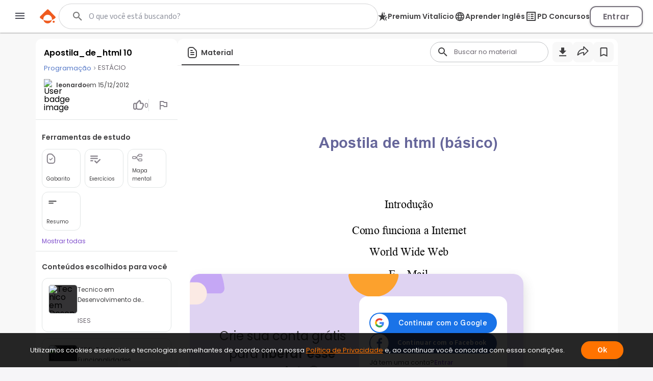

--- FILE ---
content_type: text/html; charset=utf-8
request_url: https://www.passeidireto.com/arquivo/962466/apostila-de-html-10
body_size: 182957
content:
<!DOCTYPE html><html lang="en"><head><meta charSet="utf-8"/><title>Grátis: Apostila de html 10 - Material Claro e Objetivo em PDF para Estudo Rápido</title><meta name="viewport" content="width=device-width, initial-scale=1"/><meta name="description" content="Veja grátis o arquivo Apostila de html 10 enviado para a disciplina de Programação Categoria: Resumo - 962466"/><meta name="robots" content="noindex"/><meta name="author" content="leonardo"/><meta property="og:title" content="Grátis: Apostila de html 10 - Material Claro e Objetivo em PDF para Estudo Rápido"/><meta property="og:description" content="Estude com o material de Programação compartilhado por leonardo"/><meta property="og:image" content="https://files.passeidireto.com/Thumbnail/96ca281a-96f2-4cee-90fc-6d0c3425b694/520/1.jpg"/><meta property="og:url" content="https://www.passeidireto.com/arquivo/962466/apostila-de-html-10"/><meta property="og:site_name" content="Passei Direto"/><meta property="og:type" content="article"/><script type="application/ld+json">{
 "@context": "https://schema.org",
 "@graph": [
  {
   "@type": "CreativeWork",
   "name": "Apostila de html 10",
   "description": "Veja grátis o arquivo Apostila de html 10 enviado para a disciplina de Programação Categoria: Resumo - 962466",
   "inLanguage": "pt-BR",
   "headline": "Apostila de html 10",
   "datePublished": "2012-12-15T17:29:08.000Z",
   "dateModified": "2012-12-15T17:29:08.000Z",
   "mainEntityOfPage": {
    "@type": "WebPage",
    "@id": "https://www.passeidireto.com/arquivo/962466/apostila-de-html-10",
    "name": "Apostila de html 10",
    "description": "Veja grátis o arquivo Apostila de html 10 enviado para a disciplina de Programação Categoria: Resumo - 962466"
   },
   "isAccessibleForFree": "False",
   "hasPart": {
    "@type": "WebPageElement",
    "isAccessibleForFree": "False",
    "cssSelector": ".paywall"
   },
   "author": {
    "@type": "Person",
    "name": "leonardo"
   },
   "audience": {
    "@type": "Audience",
    "audienceType": "Student"
   }
  },
  {
   "@context": "https://schema.org",
   "@type": "BreadcrumbList",
   "itemListElement": [
    {
     "@type": "ListItem",
     "position": 1,
     "name": "Programação",
     "alternateName": "Linguagem de Programação",
     "item": {
      "@type": "WebPage",
      "id": "https://www.passeidireto.com/disciplina/linguagem-de-programacao"
     }
    }
   ]
  }
 ]
}</script><link href="/nextjs/1.370.495/_next/static/images/favicon-57-opt.png" rel="icon" sizes="57x57"/><link href="/nextjs/1.370.495/_next/static/images/favicon-76-opt.png" rel="icon" sizes="76x76"/><link href="/nextjs/1.370.495/_next/static/images/favicon-96-opt.png" rel="icon" sizes="96x96"/><link href="/nextjs/1.370.495/_next/static/images/favicon-128-opt.png" rel="icon" sizes="128x128"/><link href="/nextjs/1.370.495/_next/static/images/favicon-180-opt.png" rel="shortcut icon" sizes="180x180"/><link href="/nextjs/1.370.495/_next/static/images/favicon-180-opt.png" rel="apple-touch-icon" sizes="180x180"/><meta name="next-head-count" content="19"/><link rel="preconnect" href="https://resources.passeidireto.com" crossorigin="anonymous"/><link rel="manifest" href="/manifest.json"/><link data-next-font="size-adjust" rel="preconnect" href="/" crossorigin="anonymous"/><script type="speculationrules" data-testid="speculation-files" data-nscript="beforeInteractive">{"prerender":[{"where":{"href_matches":"/arquivo/*"},"eagerness":"moderate"},{"where":{"href_matches":"/pergunta/*"},"eagerness":"moderate"},{"where":{"href_matches":"/video/*"},"eagerness":"moderate"},{"where":{"href_matches":"/perfil/*"},"eagerness":"moderate"},{"where":{"href_matches":"/disciplina/*"},"eagerness":"moderate"},{"where":{"href_matches":"/lista/*"},"eagerness":"moderate"},{"where":{"href_matches":"/perguntas-respostas"},"eagerness":"moderate"},{"where":{"href_matches":"/enviar-material"},"eagerness":"moderate"},{"where":{"href_matches":"/pd-capacita"},"eagerness":"moderate"},{"where":{"href_matches":"/"},"eagerness":"moderate"}]}</script><link rel="preload" href="/nextjs/1.370.495/_next/static/css/b745250ae37e6e6a.css" as="style"/><link rel="stylesheet" href="/nextjs/1.370.495/_next/static/css/b745250ae37e6e6a.css" data-n-g=""/><link rel="preload" href="/nextjs/1.370.495/_next/static/css/1f70a2bbbe63968e.css" as="style"/><link rel="stylesheet" href="/nextjs/1.370.495/_next/static/css/1f70a2bbbe63968e.css" data-n-p=""/><link rel="preload" href="/nextjs/1.370.495/_next/static/css/306c249ecba94851.css" as="style"/><link rel="stylesheet" href="/nextjs/1.370.495/_next/static/css/306c249ecba94851.css" data-n-p=""/><link rel="preload" href="/nextjs/1.370.495/_next/static/css/900dd07e1971f1b6.css" as="style"/><link rel="stylesheet" href="/nextjs/1.370.495/_next/static/css/900dd07e1971f1b6.css" data-n-p=""/><link rel="preload" href="/nextjs/1.370.495/_next/static/css/4062200893e1a984.css" as="style"/><link rel="stylesheet" href="/nextjs/1.370.495/_next/static/css/4062200893e1a984.css" data-n-p=""/><link rel="preload" href="/nextjs/1.370.495/_next/static/css/154587b060376eef.css" as="style"/><link rel="stylesheet" href="/nextjs/1.370.495/_next/static/css/154587b060376eef.css" data-n-p=""/><link rel="preload" href="/nextjs/1.370.495/_next/static/css/ed73b6afa0fba5ab.css" as="style"/><link rel="stylesheet" href="/nextjs/1.370.495/_next/static/css/ed73b6afa0fba5ab.css" data-n-p=""/><link rel="preload" href="/nextjs/1.370.495/_next/static/css/16bd2d5f71741997.css" as="style"/><link rel="stylesheet" href="/nextjs/1.370.495/_next/static/css/16bd2d5f71741997.css" data-n-p=""/><noscript data-n-css=""></noscript><script defer="" nomodule="" src="/nextjs/1.370.495/_next/static/chunks/polyfills-42372ed130431b0a.js"></script><script src="/nextjs/1.370.495/_next/static/chunks/webpack-e98f455a17f4e4ef.js" defer=""></script><script src="/nextjs/1.370.495/_next/static/chunks/framework-e9dc70a80569198b.js" defer=""></script><script src="/nextjs/1.370.495/_next/static/chunks/main-e7e3d7dcb528592f.js" defer=""></script><script src="/nextjs/1.370.495/_next/static/chunks/pages/_app-1090838694e433af.js" defer=""></script><script src="/nextjs/1.370.495/_next/static/chunks/6200-a169ea9d01b834b1.js" defer=""></script><script src="/nextjs/1.370.495/_next/static/chunks/7204-5d48b3d595e2591a.js" defer=""></script><script src="/nextjs/1.370.495/_next/static/chunks/1106-3cd3e5435e01dab5.js" defer=""></script><script src="/nextjs/1.370.495/_next/static/chunks/4220-b68dc657bdb21129.js" defer=""></script><script src="/nextjs/1.370.495/_next/static/chunks/5673-1da1bc82805f5bf9.js" defer=""></script><script src="/nextjs/1.370.495/_next/static/chunks/2751-9171dadd03580c2a.js" defer=""></script><script src="/nextjs/1.370.495/_next/static/chunks/2175-14df4fc1c6eaa5ba.js" defer=""></script><script src="/nextjs/1.370.495/_next/static/chunks/3346-8ff62a642e9a9566.js" defer=""></script><script src="/nextjs/1.370.495/_next/static/chunks/6802-025cdf0da0ce1e65.js" defer=""></script><script src="/nextjs/1.370.495/_next/static/chunks/3560-7d9fe1017c01fe32.js" defer=""></script><script src="/nextjs/1.370.495/_next/static/chunks/4739-56e66d34dfbbf531.js" defer=""></script><script src="/nextjs/1.370.495/_next/static/chunks/5418-04cdf1ff9bb77c03.js" defer=""></script><script src="/nextjs/1.370.495/_next/static/chunks/6786-c35d28d60e110e6d.js" defer=""></script><script src="/nextjs/1.370.495/_next/static/chunks/9283-029a9acdfe0ce740.js" defer=""></script><script src="/nextjs/1.370.495/_next/static/chunks/9293-64ae81d3e82d9200.js" defer=""></script><script src="/nextjs/1.370.495/_next/static/chunks/1657-3a869bd0606ba078.js" defer=""></script><script src="/nextjs/1.370.495/_next/static/chunks/3773-481f243499725f58.js" defer=""></script><script src="/nextjs/1.370.495/_next/static/chunks/pages/arquivo/%5Bid%5D/%5Balias%5D-2b986a6312b2859f.js" defer=""></script><script src="/nextjs/1.370.495/_next/static/E2f2ihLnz-ZTxUihs_E3L/_buildManifest.js" defer=""></script><script src="/nextjs/1.370.495/_next/static/E2f2ihLnz-ZTxUihs_E3L/_ssgManifest.js" defer=""></script><style id="__jsx-ebce46f21daff259">.pf{position:relative;background-color:transparent;overflow:hidden;border:0;text-align:center}.pc{position:absolute;border:0;padding:0;margin:0;top:0;left:0;width:100%;height:100%;overflow:hidden;display:block;-webkit-transform-origin:0 0;-moz-transform-origin:0 0;-ms-transform-origin:0 0;-o-transform-origin:0 0;transform-origin:0 0}.pc.opened{display:block}.bf{position:absolute;border:0;margin:0;top:0;bottom:0;width:100%;height:100%;-webkit-user-select:none;-moz-user-select:none;-ms-user-select:none;user-select:none}.bi{position:absolute;border:0;margin:0;-webkit-user-select:none;-moz-user-select:none;-ms-user-select:none;user-select:none}@media print{.pf{display:none}}.c{position:absolute;border:0;padding:0;margin:0;overflow:hidden;display:block}.t{position:absolute;white-space:pre;font-size:1px;-webkit-transform-origin:0 100%;-moz-transform-origin:0 100%;-ms-transform-origin:0 100%;-o-transform-origin:0 100%;transform-origin:0 100%;unicode-bidi:bidi-override;-moz-font-feature-settings:"liga"0}.t:after{content:""}.t:before{content:"";display:inline-block}.t span{position:relative;unicode-bidi:bidi-override}.blank{display:inline-block;color:transparent;z-index:0}.pi{display:none}.d{position:absolute;-webkit-transform-origin:0 100%;-moz-transform-origin:0 100%;-ms-transform-origin:0 100%;-o-transform-origin:0 100%;transform-origin:0 100%}.it{border:0;background-color:transparent}</style></head><body class="PD-SSR"><div id="__next"><div class="Layout_layout__ROhqg FilePageContent_layout__75DH3"><header class="Header_new-variant__tCkZb Header_header__2e2Dy"><div class="Header_header-content__lVHB4"><section><button class="Header_sidebar-button__oZZge"><svg role="img" aria-label="barra de navegação" class="NavbarIcon_pd-navbar-icon__Qt1Gv" width="24" height="24" viewBox="0 0 24 24" xmlns="http://www.w3.org/2000/svg"><path fill-rule="evenodd" clip-rule="evenodd" d="M3 18H21V16H3V18ZM3 13H21V11H3V13ZM3 6V8H21V6H3Z"></path></svg></button></section><section class="Header_pd-logo__U4BjA"><a href="/"><div class="PDLogo_container__vs0DV PDLogo_isGlobalNavigation__w2LMZ"><svg xmlns="http://www.w3.org/2000/svg" width="32" height="28" fill="none"><title>Logo Passei Direto</title><path fill="#EF5B1F" d="M30.164 14.344 17.258 1.133a2.318 2.318 0 0 0-3.27-.038L.775 14c-.992.967-.91 2.596.16 3.474a23.162 23.162 0 0 0 6.179 3.609 8.409 8.409 0 0 1-.191-1.846 8.48 8.48 0 0 1 8.584-8.38 8.48 8.48 0 0 1 8.381 8.584 8.318 8.318 0 0 1-.235 1.839 23.118 23.118 0 0 0 6.262-3.462 2.337 2.337 0 0 0 .241-3.468l.007-.006Z"></path><path fill="#EF5B1F" d="M7.12 21.076c.796 3.806 4.144 6.688 8.19 6.74 4.054.044 7.46-2.756 8.35-6.543a23.29 23.29 0 0 1-16.54-.197ZM27.243 22.616c1.113.013 2.01.93 1.998 2.043a2.023 2.023 0 0 1-2.043 1.998 2.023 2.023 0 0 1-1.998-2.042 2.023 2.023 0 0 1 2.043-1.999Z"></path></svg><svg class="PDLogo_text__spqy3" xmlns="http://www.w3.org/2000/svg" width="163" height="24" fill="none" data-testid="logo-passei-direto"><g fill="#EF5B1F" clip-path="url(#a)"><path d="M80.072 3.43a1.339 1.339 0 0 1-.417-1.005c0-.404.139-.732.423-1.004a1.443 1.443 0 0 1 1.054-.398c.424.006.771.133 1.055.404.278.272.417.6.417 1.005 0 .404-.139.732-.423 1.004a1.444 1.444 0 0 1-1.055.398c-.423-.007-.77-.133-1.055-.405ZM80.159 5.372l-.02 14.412 1.87.003.02-14.413-1.87-.002ZM4.352 5.394c1.004-.65 2.204-.973 3.587-.967 1.314 0 2.501.31 3.556.922 1.055.613 1.882 1.485 2.476 2.615.593 1.13.89 2.438.89 3.935 0 1.497-.303 2.81-.897 3.947-.6 1.137-1.427 2.015-2.482 2.634-1.06.619-2.248.928-3.562.928-1.37 0-2.558-.328-3.575-.979-1.01-.65-1.75-1.465-2.21-2.444l-.013 7.522H.284L.31 4.623c1.017 0 1.838.827 1.838 1.844v1.358c.461-.979 1.194-1.787 2.205-2.438v.007Zm7.913 3.366c-.467-.878-1.111-1.554-1.932-2.015-.815-.46-1.744-.695-2.773-.695-1.03 0-1.907.24-2.735.714-.827.48-1.484 1.162-1.964 2.053-.48.89-.72 1.92-.726 3.095 0 1.174.24 2.204.713 3.094.48.89 1.131 1.573 1.958 2.053.828.48 1.737.72 2.735.726.998.007 1.958-.233 2.773-.7.82-.468 1.465-1.157 1.939-2.053.473-.897.707-1.94.713-3.133.007-1.194-.233-2.255-.7-3.133V8.76ZM18.398 8.533c.6-1.13 1.427-1.996 2.482-2.609 1.061-.612 2.255-.916 3.587-.916 1.333 0 2.584.322 3.588.967 1.004.644 1.724 1.459 2.172 2.457V7.099c0-1.03.84-1.863 1.87-1.863l-.02 14.558h-1.869v-3.228c-.46.998-1.2 1.82-2.204 2.463-1.004.651-2.204.973-3.587.967-1.314 0-2.501-.316-3.556-.941-1.055-.625-1.882-1.503-2.476-2.647-.593-1.136-.89-2.456-.89-3.947 0-1.49.303-2.804.897-3.935l.006.007Zm11.11.884c-.48-.89-1.131-1.573-1.959-2.053a5.414 5.414 0 0 0-2.734-.726c-.998-.006-1.958.227-2.773.688-.82.461-1.465 1.13-1.939 2.009-.474.878-.707 1.926-.713 3.132-.007 1.207.233 2.236.7 3.133.468.897 1.112 1.585 1.933 2.053.815.473 1.743.707 2.773.707.998 0 1.907-.24 2.735-.714.827-.48 1.484-1.162 1.964-2.052.48-.89.72-1.92.726-3.095.006-1.175-.24-2.204-.714-3.095v.013ZM37.263 18.827c-1.055-.777-1.648-1.831-1.768-3.164h1.92c.088.821.473 1.484 1.156 1.99.682.505 1.604.764 2.76.764 1.01 0 1.806-.24 2.387-.714.58-.48.865-1.073.871-1.787 0-.5-.157-.91-.48-1.226a3.554 3.554 0 0 0-1.212-.764c-.486-.19-1.15-.385-1.983-.6-1.087-.284-1.965-.568-2.64-.859a4.444 4.444 0 0 1-1.718-1.27c-.468-.561-.708-1.313-.701-2.254 0-.714.215-1.37.644-1.97.43-.607 1.03-1.08 1.813-1.44.783-.354 1.673-.53 2.665-.53 1.566 0 2.823.397 3.783 1.193.96.79 1.472 1.882 1.541 3.271h-1.87c-.05-.852-.385-1.547-.997-2.071-.613-.524-1.453-.79-2.52-.79-.941 0-1.706.221-2.293.663-.587.443-.884.992-.884 1.655 0 .569.17 1.036.518 1.402.347.367.777.65 1.294.853.518.208 1.207.436 2.078.682 1.049.284 1.883.562 2.508.827a4.31 4.31 0 0 1 1.598 1.175c.442.518.675 1.2.688 2.053 0 .783-.215 1.478-.644 2.09-.43.613-1.023 1.1-1.788 1.453-.764.354-1.642.53-2.64.53-1.673 0-3.037-.391-4.092-1.168l.006.006ZM50.867 18.827c-1.054-.777-1.648-1.831-1.768-3.164h1.92c.088.821.474 1.484 1.156 1.99.682.505 1.604.764 2.76.764 1.01 0 1.806-.24 2.387-.714.581-.48.865-1.073.872-1.787 0-.5-.158-.91-.48-1.226a3.554 3.554 0 0 0-1.213-.764c-.486-.19-1.15-.385-1.983-.6-1.086-.284-1.964-.568-2.64-.859a4.444 4.444 0 0 1-1.718-1.27c-.467-.561-.707-1.313-.701-2.254 0-.714.215-1.37.644-1.97.43-.607 1.03-1.08 1.813-1.44.783-.354 1.674-.53 2.665-.53 1.566 0 2.823.397 3.783 1.193.96.79 1.472 1.882 1.541 3.271h-1.87c-.05-.852-.384-1.547-.997-2.071-.613-.524-1.453-.79-2.52-.79-.941 0-1.705.221-2.293.663-.587.443-.884.992-.884 1.655 0 .569.17 1.036.518 1.402.347.367.777.65 1.295.853.518.208 1.206.436 2.078.682 1.048.284 1.882.562 2.507.827a4.31 4.31 0 0 1 1.598 1.175c.442.518.676 1.2.688 2.053 0 .783-.215 1.478-.644 2.09-.43.613-1.023 1.1-1.787 1.453-.764.354-1.642.53-2.64.53-1.674 0-3.038-.391-4.093-1.168l.006.006ZM76.674 13.232l-12.082-.02c.05 1.106.315 2.047.795 2.83a4.715 4.715 0 0 0 1.889 1.775c.783.398 1.636.6 2.558.606 1.206 0 2.23-.29 3.056-.878a4.129 4.129 0 0 0 1.643-2.368h1.97a6.158 6.158 0 0 1-2.286 3.48c-1.169.897-2.627 1.345-4.39 1.339-1.37 0-2.595-.31-3.675-.922-1.087-.613-1.933-1.485-2.546-2.615-.612-1.13-.916-2.45-.916-3.96 0-1.51.304-2.836.91-3.973.606-1.137 1.453-2.008 2.539-2.608 1.086-.6 2.318-.903 3.707-.903 1.39 0 2.602.303 3.638.91a6.224 6.224 0 0 1 2.394 2.443c.556 1.024.84 2.16.834 3.398 0 .638-.02 1.13-.057 1.466h.019Zm-2.489-4.295a4.418 4.418 0 0 0-1.85-1.737 5.639 5.639 0 0 0-2.558-.587c-1.39 0-2.57.442-3.55 1.326-.979.89-1.522 2.141-1.63 3.758l10.239.013c.019-1.087-.196-2.009-.65-2.773ZM104.595 3.31a1.705 1.705 0 0 1-.531-1.276c0-.506.177-.935.537-1.276.354-.341.802-.512 1.345-.512.543 0 .985.17 1.339.512.354.34.537.77.531 1.276-.007.505-.177.934-.537 1.275-.36.341-.802.512-1.346.512-.543 0-.985-.17-1.338-.512ZM104.055 5.187l-.021 14.596 3.732.005.022-14.596-3.733-.005ZM117.069 5.47c.777-.443 1.662-.664 2.653-.664v3.922h-.991c-1.175 0-2.059.272-2.653.821-.594.55-.897 1.51-.897 2.88l-.013 7.358h-3.732l.019-14.779h3.732v2.3a5.248 5.248 0 0 1 1.882-1.839ZM151.257 19.061a6.703 6.703 0 0 1-2.634-2.64c-.638-1.137-.954-2.45-.954-3.935 0-1.484.329-2.798.992-3.934a6.827 6.827 0 0 1 2.691-2.634c1.136-.62 2.406-.929 3.802-.929 1.395 0 2.665.316 3.802.935a6.829 6.829 0 0 1 2.684 2.64c.657 1.137.979 2.45.979 3.935 0 1.484-.341 2.798-1.017 3.935a7.008 7.008 0 0 1-2.728 2.633c-1.143.62-2.426.929-3.847.929-1.402 0-2.659-.316-3.776-.935h.006Zm5.659-2.747c.587-.322 1.055-.809 1.402-1.453s.524-1.434.53-2.362c0-1.383-.36-2.444-1.086-3.19-.726-.745-1.61-1.117-2.659-1.117-1.048 0-1.926.366-2.64 1.111-.707.745-1.067 1.806-1.067 3.183 0 1.377.341 2.444 1.029 3.19.689.745 1.56 1.118 2.609 1.118.663 0 1.288-.158 1.875-.48h.007ZM96.606 1.497v5.545c-.524-.695-1.212-1.25-2.084-1.667a6.298 6.298 0 0 0-2.747-.632c-1.263 0-2.413.31-3.442.928-1.03.62-1.845 1.51-2.445 2.666-.6 1.156-.896 2.476-.896 3.972 0 1.51.296 2.849.89 4.017.594 1.169 1.408 2.072 2.438 2.71 1.03.644 2.166.96 3.41.966 1.1 0 2.072-.221 2.906-.663.834-.442 1.484-1.03 1.951-1.756.057-.088.127-.215.203-.36a3.79 3.79 0 0 0 3.581 2.577v-4.554l.025-13.737h-3.79v-.012Zm-.524 13.212a3.764 3.764 0 0 1-1.44 1.49 3.853 3.853 0 0 1-1.945.519 3.586 3.586 0 0 1-1.907-.537c-.594-.354-1.074-.865-1.44-1.535-.367-.67-.544-1.446-.544-2.337 0-.89.184-1.654.55-2.305.366-.65.84-1.143 1.427-1.478a3.808 3.808 0 0 1 1.92-.505c.695 0 1.34.177 1.945.524.607.348 1.08.846 1.44 1.497.285.518.449 1.124.506 1.806v1.055c-.057.682-.228 1.288-.512 1.806ZM135.973 12.568c0-4.017-2.602-8.084-7.598-8.09-4.339 0-7.611 3.353-7.617 7.806 0 4.636 3.29 7.996 7.831 8.002 4.251 0 6.512-2.911 6.992-4.882l.032-.139-2.83-.316-.082-.012-.038.075c-.284.531-1.434 2.274-4.036 2.268-2.602-.006-4.389-1.541-4.541-3.846l11.887.012v-.89.012Zm-7.605-5.097c2.59 0 4.074 1.782 4.238 3.575l-8.52-.012c.19-2.078 1.965-3.569 4.282-3.563ZM143.179 9.152v6.056c-.006.5.114.86.354 1.087.24.22.644.334 1.219.334h1.736v3.158h-2.355c-3.158-.006-4.731-1.54-4.731-4.61V9.145h-1.756V6.07h1.769V.903h3.777V6.07h3.309v3.076h-3.322v.007Z"></path></g><defs><clipPath id="a"><path fill="#fff" d="M0 0h162.947v24H0z"></path></clipPath></defs></svg></div></a></section><section data-testid="header-slot" class="Header_slot__ljjxx"><div class="SearchBox_search-box-container__g5D4i" data-testid="desktop-search"><div class="SearchBox_pd-search-box__SQ54i"><div data-testid="search-content-list" class="SearchBox_search-content-list__xfkGG"></div><form class="SearchBox_search-box-form__vtaQI" action="#" data-testid="search-form"><input class="SearchBox_search-box-input__3WjOr" type="search" aria-label="Buscar" name="search" autoComplete="off" value=""/><svg class="SearchBox_search-icon__a7I2c SearchIcon_pd-search-icon__oczOC" width="32" height="32" viewBox="0 0 24 24" data-testid="pd-search-icon"><title>Buscar</title><path d="M9.5,3A6.5,6.5 0 0,1 16,9.5C16,11.11 15.41,12.59 14.44,13.73L14.71,14H15.5L20.5,19L19,20.5L14,15.5V14.71L13.73,14.44C12.59,15.41 11.11,16 9.5,16A6.5,6.5 0 0,1 3,9.5A6.5,6.5 0 0,1 9.5,3M9.5,5C7,5 5,7 5,9.5C5,12 7,14 9.5,14C12,14 14,12 14,9.5C14,7 12,5 9.5,5Z"></path></svg></form></div></div><button class="SearchBox_search-box-button__Vomvz" data-testid="mobile-search-button"><svg class="SearchBox_search-icon-mobile__jvbnh SearchIcon_pd-search-icon__oczOC" width="32" height="32" viewBox="0 0 24 24" data-testid="pd-search-icon"><title>Buscar</title><path d="M9.5,3A6.5,6.5 0 0,1 16,9.5C16,11.11 15.41,12.59 14.44,13.73L14.71,14H15.5L20.5,19L19,20.5L14,15.5V14.71L13.73,14.44C12.59,15.41 11.11,16 9.5,16A6.5,6.5 0 0,1 3,9.5A6.5,6.5 0 0,1 9.5,3M9.5,5C7,5 5,7 5,9.5C5,12 7,14 9.5,14C12,14 14,12 14,9.5C14,7 12,5 9.5,5Z"></path></svg></button></section><section class="Header_right-side__jrzsi"><div class="Header_show-only-desktop__j6RNc Tooltip_tooltip-wrapper__aPHnm" role="tooltip" data-testid="pd-tooltip"><button class="PagesHeaderButton_button__rZojZ" data-testid="pd-hub"><svg xmlns="http://www.w3.org/2000/svg" width="19" height="18" viewBox="0 0 19 18" fill="none" data-testid="pd-club-pd-icon"><path d="M6.35009 7.2H0L5.16887 11.169L3.20855 18L8.37743 13.779L13.5547 18L11.586 11.169L16.7549 7.2H10.4048L8.37743 0L6.35009 7.2ZM17.0564 18L15.4982 12.591L19 9.9H16.1182L13.5379 11.88L14.761 16.128L17.0564 18ZM13.4039 5.4L11.8792 0L11.0079 3.105L11.653 5.4H13.4039Z" fill="#414042"></path></svg><span>Premium Vitalício</span></button></div><div class="Header_pd-english-button__hJ16X Header_show-only-desktop__j6RNc"><div class="Header_show-only-desktop__j6RNc Tooltip_tooltip-wrapper__aPHnm" role="tooltip" data-testid="pd-tooltip"><button class="PagesHeaderButton_button__rZojZ" data-testid="pd-pd-ingles"><svg width="22" height="21" viewBox="0 0 22 21" fill="#DFD3F2" xmlns="http://www.w3.org/2000/svg" data-test-id="pd-english-icon"><g clip-path="url(#clip0_30_7113)"><path d="M11.3422 1.75049C16.1722 1.75049 20.0835 5.67049 20.0835 10.5005C20.0835 15.3305 16.1722 19.2505 11.3422 19.2505C6.50349 19.2505 2.58349 15.3305 2.58349 10.5005C2.58349 5.67049 6.50349 1.75049 11.3422 1.75049ZM5.27849 7.00049H7.85974C8.13974 5.90674 8.54224 4.85674 9.06724 3.88549C7.45724 4.43674 6.11849 5.55674 5.27849 7.00049ZM11.3335 3.53549C10.6072 4.58549 10.0385 5.74924 9.66224 7.00049H13.0047C12.6285 5.74924 12.0597 4.58549 11.3335 3.53549ZM18.106 12.2505C18.246 11.6905 18.3335 11.1042 18.3335 10.5005C18.3335 9.89674 18.246 9.31049 18.106 8.75049H15.1485C15.2185 9.32799 15.271 9.90549 15.271 10.5005C15.271 11.0955 15.2185 11.673 15.1485 12.2505H18.106ZM17.3885 14.0005H14.8072C14.5272 15.0942 14.1247 16.1442 13.5997 17.1155C15.2097 16.5642 16.5485 15.453 17.3885 14.0005ZM14.8072 7.00049H17.3885C16.5485 5.54799 15.2097 4.43674 13.5997 3.88549C14.1247 4.85674 14.5272 5.90674 14.8072 7.00049ZM11.3335 17.4655C12.0597 16.4155 12.6285 15.2517 13.0047 14.0005H9.66224C10.0385 15.2517 10.6072 16.4155 11.3335 17.4655ZM9.28599 12.2505H13.381C13.4597 11.673 13.521 11.0955 13.521 10.5005C13.521 9.90549 13.4597 9.31924 13.381 8.75049H9.28599C9.20724 9.31924 9.14599 9.90549 9.14599 10.5005C9.14599 11.0955 9.20724 11.673 9.28599 12.2505ZM9.06724 17.1155C8.54224 16.1442 8.13974 15.0942 7.85974 14.0005H5.27849C6.11849 15.4442 7.45724 16.5642 9.06724 17.1155ZM7.51849 12.2505C7.44849 11.673 7.39599 11.0955 7.39599 10.5005C7.39599 9.90549 7.44849 9.32799 7.51849 8.75049H4.56099C4.42099 9.31049 4.33349 9.89674 4.33349 10.5005C4.33349 11.1042 4.42099 11.6905 4.56099 12.2505H7.51849Z"></path></g><defs><clipPath id="clip0_30_7113"><rect width="21" height="21" fill="white" transform="matrix(-1 0 0 1 21.8335 0.000488281)"></rect></clipPath></defs></svg><span>Aprender Inglês</span></button></div></div><div class="Header_show-only-desktop__j6RNc Tooltip_tooltip-wrapper__aPHnm" role="tooltip" data-testid="pd-tooltip"><button class="PagesHeaderButton_button__rZojZ" data-testid="pd-pd-concursos"><svg data-v-9509519c="" xmlns="http://www.w3.org/2000/svg" width="24" height="24" viewBox="0 0 24 24" fill="none" data-test-id="pd-concursos-icon"><g clip-path="url(#clip0_122_1785)"><path d="M12 9H16C16.55 9 17 8.55 17 8C17 7.45 16.55 7 16 7H12C11.45 7 11 7.45 11 8C11 8.55 11.45 9 12 9ZM12 13H16C16.55 13 17 12.55 17 12C17 11.45 16.55 11 16 11H12C11.45 11 11 11.45 11 12C11 12.55 11.45 13 12 13ZM12 17H16C16.55 17 17 16.55 17 16C17 15.45 16.55 15 16 15H12C11.45 15 11 15.45 11 16C11 16.55 11.45 17 12 17ZM7 7H9V9H7V7ZM7 11H9V13H7V11ZM7 15H9V17H7V15ZM20 3H4C3.45 3 3 3.45 3 4V20C3 20.55 3.45 21 4 21H20C20.55 21 21 20.55 21 20V4C21 3.45 20.55 3 20 3ZM19 19H5V5H19V19Z" fill="#87828B"></path></g><defs><clipPath id="clip0_122_1785"><rect width="24" height="24" fill="white"></rect></clipPath></defs></svg><span>PD Concursos</span></button></div><button class="UploadButton_upload-button__D16lX Header_hide-when-desktop__MxUVx" data-testid="upload-material"><img src="/nextjs/1.370.495/_next/static/images/upload-icon-opt.svg" alt="Enviar material"/><span class="UploadButton_upload-text__rnBt3">Enviar material</span></button><button class="LoginButton_login-btn__Hv9Un Header_knowledge-journey__S9Ieo Header_button-when-GlobalNavigation__vvDMS">Entrar</button></section></div></header><div data-testid="content" class="Layout_content__Zc4_9 Layout_full-screen__5zvvB"><div class="FilePageContent_file-container__cLdDM"><div class="FilePageContent_file-container__wrapper__6FH6M"><div class="FilePageContent_file-container__aside___8rCP"><div class="FileInfobar_infobar-container__QvOH4"><div class="FileInfobar_infobar-content__0n_zo"><div class="FileInfobar_infobar-description__P7lFQ"><div class="FileInfobar_infobar-description-top__XbYvx"><div data-testid="infobar-title" class="FileInfobarTitle_infobar-header-top__py0VG"><div class="FileInfobarTitle_infobar-title__m2by4"><h1>Apostila_de_html 10</h1></div><div class="FileInfobarTitle_infobar-metadata__NRkXe"><div class="ViewerMaterialMetadata_viewer-material-metadata__T9ajO FileInfobarTitle_infobar-metadata-responsive__zsKc8"><nav aria-label="Breadcrumb" class="TopicBreadcrumb_topic-breadcrumb__Vzn9G"><ol><li class="TopicBreadcrumb_card-topic-item__BpXrE"><a class="TopicBreadcrumb_card-topic-link__pbtsy TopicBreadcrumb_new-viewer__i_mzr pd-button-primary-transparent" href="/disciplina/linguagem-de-programacao"><h4 class="TopicBreadcrumb_card-topic-name__ePyWN">Programação</h4></a></li></ol></nav><span class="ViewerMaterialMetadata_institution-separator__bAMQS FileInfobarTitle_infobar-metadata-separator__rmgdJ"><img class="ViewerMaterialMetadata_breadcrumb-separator___0Hd6" src="/nextjs/1.370.495/_next/static/images/breadcrumb-separator-opt.svg" alt="breadcrumb-separator"/></span><h4 class="Institution_card-institution__928EN Institution_new-viewer__1BIMn" data-testid="institution-name">ESTÁCIO</h4></div></div></div></div></div><div class="FileInfobar_bottom-infobar__LI0sc"><a href="/perfil/7168-leonardo-oliveira-moreira" class="MaterialInfobarAuthor_infobar-author__VxDcG" data-testid="infobar-author"><div class="MaterialInfobarAuthor_author-wrapper__61_Js"><img src="https://images.passeidireto.com/user_picture/895642/picture/1c88deaf-835e-4c58-b807-53bfdf8e9de2/picture.small" alt="User badge image" class="MaterialInfobarAuthor_author-image__9rn9y Image_pd-image__ckcpS" width="24" height="24"/><div class="MaterialInfobarAuthor_author-name__e8_4t"><span>leonardo</span></div></div><p class="MaterialInfobarAuthor_upload-date__JTR5E"> em <time data-testid="time-element" dateTime="2012-12-15T17:29:08.000Z">15/12/2012</time></p></a><div class="FileInfobar_infobar-actions__EW3De"><div class="FileInfobar_interaction-infobar__6neQN InteractionBar_interaction-bar-wrapper__o_D63"><div class="Tooltip_tooltip-wrapper__aPHnm" role="tooltip" data-testid="pd-tooltip"><button class="InteractionBar_button-wrapper__ztCr_" data-testid="positive-evaluation-button"><svg xmlns="http://www.w3.org/2000/svg" viewBox="0 0 24 24" width="24" height="24" data-testid="like-icon" class="LikeIcon_pd-like-icon__ZdUij LikeIcon_pd-like-icon__new-color__gC9nZ"><path fill-rule="evenodd" clip-rule="evenodd" d="M22.9 10.3a3.5 3.5 0 0 0-3.5-2.8h-1.2l-.6-.3c-.1-.2-.2-.4-.1-.6v-.7c0-.8-.3-1.6-.9-2.2l-1-1.3c-.4-.3-.8-.4-1.2-.4-.4 0-.8.1-1 .4L8.1 7.8l-.3.3c-.5-.4-1.2-.7-2-.7h-.3C3.5 7.4 2 9 2 11v6.6c0 2 1.6 3.6 3.5 3.6h.4c1 0 2-.5 2.6-1.3.9.8 2 1.3 3.2 1.3h5.6c1.4 0 2.6-.9 3.2-2.2l2.2-5.2c.5-1 .3-3.1.2-3.5Zm-7.6-1.1.8.5.3.1h3c.6 0 1.1.5 1.2 1V13l-2.3 5.2c-.2.5-.6.8-1 .8h-5.6c-1.3 0-2.3-1-2.3-2.3v-6.3c0-.4.2-.7.4-.9l4-4.1.6-.2c.2 0 .4 0 .5.2l.3.5v.3L15 8.3l.3.9Zm-8.2 8.2v-6.3c0-.7-.6-1.3-1.3-1.3h-.2c-.7 0-1.4.6-1.4 1.4v6.2c0 .8.7 1.4 1.4 1.4h.2c.7 0 1.3-.6 1.3-1.4Z"></path></svg><span data-testid="positive-evaluation-count">0</span></button></div></div><div class="InfobarMenu_infobar-report-button__579ol InfobarMenu_hasMobileVersion__iprwt"><button class="ReportButton_report-button__hfjVl ReportButton_file-type__bEor0" data-testid="report-button"><img src="/nextjs/1.370.495/_next/static/images/flag-outline-opt.svg" alt="" width="24" height="24"/><span>Reportar</span></button></div><div class="InfobarMenu_infobar-report-menu__nM6Tg InfobarMenu_hasMobileVersion__iprwt" data-testid="infobar-menu"><button id="toolbar-menu-button-JTUzSZboMKtuCWAHh8kMB" data-testid="menu-button"><svg data-testid="more-vertical-icon" class="MoreVerticalIcon_pd-more-vertical-icon__new-style__j3_oi" width="24" height="24" viewBox="0 0 24 18" xmlns="http://www.w3.org/2000/svg"><path fill-rule="evenodd" clip-rule="evenodd" d="M12 5C13.1046 5 14 4.10457 14 3C14 1.89543 13.1046 1 12 1C10.8954 1 10 1.89543 10 3C10 4.10457 10.8954 5 12 5ZM12 7C10.8954 7 10 7.89543 10 9C10 10.1046 10.8954 11 12 11C13.1046 11 14 10.1046 14 9C14 7.89543 13.1046 7 12 7ZM12 13C10.8954 13 10 13.8954 10 15C10 16.1046 10.8954 17 12 17C13.1046 17 14 16.1046 14 15C14 13.8954 13.1046 13 12 13Z"></path></svg></button><div class="InfobarMenu_menu___Ja8A InfobarMenu_menu__closed__N0hQ8"><div class="InfobarMenu_menu-content__OeYcx"><button class="ReportButton_report-button__hfjVl ReportButton_file-type__bEor0" data-testid="report-button"><img src="/nextjs/1.370.495/_next/static/images/flag-outline-opt.svg" alt="" width="24" height="24"/><span>Reportar</span></button></div></div></div></div></div></div></div><div data-testid="file-menu" class="FileMenu_file-menu__NpGVJ FileMenu_file-menu-responsive__YTLDI undefined"><button class="MenuButton_menu-button__Zt7Rp" data-testid="question-button"><img src="/nextjs/1.370.495/_next/static/images/gabarito-opt.svg" alt="" class="Image_pd-image__ckcpS"/><span class="MenuButton_button-label__ikp2E">Gabarito</span></button><button class="MenuButton_menu-button__Zt7Rp" data-testid="exercises-button"><img src="/nextjs/1.370.495/_next/static/images/exercises-opt.svg" alt="" class="Image_pd-image__ckcpS"/><span class="MenuButton_button-label__ikp2E">Exercícios</span></button><button class="MenuButton_menu-button__Zt7Rp" data-testid="mindmap-button"><img src="/nextjs/1.370.495/_next/static/images/mindmap-opt.svg" alt="" class="Image_pd-image__ckcpS"/><span class="MenuButton_button-label__ikp2E">Mapa mental</span></button><button class="MenuButton_menu-button__Zt7Rp" data-testid="summary-button"><img src="/nextjs/1.370.495/_next/static/images/summary-opt.svg" alt="" class="Image_pd-image__ckcpS"/><span class="MenuButton_button-label__ikp2E">Resumo</span></button><button class="MoreOptionsButton_more-options-button__zBChn FileMenu_more-options-menu-item__2lRz1" data-testid="more-options-button"><div class="MoreOptionsButton_more-options-icon__EuZ5I"><img src="/nextjs/1.370.495/_next/static/images/more-tools-opt.svg" alt="" class="MoreOptionsButton_more-options-icon-image__Wrfz_ Image_pd-image__ckcpS"/></div><span class="MoreOptionsButton_more-options-label__C40UH">Mais opções</span></button></div><div class="FileToolbox_file-toolbox__Uj4Tx" data-testid="file-toolbox"><div class="FileToolbox_file-toolbox__menu-section__amg_o" data-testid="file-toolbox-menu-section"><h2 class="FileToolbox_file-toolbox__menu-section-title__IJBy_"><span>Ferramentas de estudo</span></h2><div data-testid="file-menu" class="FileMenu_file-menu__NpGVJ undefined FileToolbox_file-toolbox__menu__TnQWy"><button class="MenuButton_menu-button__Zt7Rp" data-testid="question-button"><img src="/nextjs/1.370.495/_next/static/images/gabarito-opt.svg" alt="" class="Image_pd-image__ckcpS"/><span class="MenuButton_button-label__ikp2E">Gabarito</span></button><button class="MenuButton_menu-button__Zt7Rp" data-testid="exercises-button"><img src="/nextjs/1.370.495/_next/static/images/exercises-opt.svg" alt="" class="Image_pd-image__ckcpS"/><span class="MenuButton_button-label__ikp2E">Exercícios</span></button><button class="MenuButton_menu-button__Zt7Rp" data-testid="mindmap-button"><img src="/nextjs/1.370.495/_next/static/images/mindmap-opt.svg" alt="" class="Image_pd-image__ckcpS"/><span class="MenuButton_button-label__ikp2E">Mapa mental</span></button><button class="MenuButton_menu-button__Zt7Rp" data-testid="summary-button"><img src="/nextjs/1.370.495/_next/static/images/summary-opt.svg" alt="" class="Image_pd-image__ckcpS"/><span class="MenuButton_button-label__ikp2E">Resumo</span></button></div><div class="FileToolbox_file-toolbox__cta-section__QeYI2"><span><a>Mostrar todas</a></span></div></div><div data-testid="file-toolbox-sidebar-section"><div class="FileSidebar_sidebar-container__XaZ_K"><div data-testid="regular-sidebar" class="FileSidebar_regular-sidebar__DjXNo"><div class=""><div class="RecommendationContainer_recommendation-container__KRwBA undefined"><div class="RecommendationContainer_recommendation-session__zU1ls"><h2 class="RecommendationContainer_recommendation-title__sLDr_ undefined">Conteúdos escolhidos para você</h2><div class="RecommendationContainer_recommendation-content-items__qJ5sW"><div data-testid="recommendation-card-base-container" class="RecommendationCardBase_recommendation-card-base-container__rkR36 RecommendationContainer_recommendation-item__AFIkR"><a href="/arquivo/151419121/tecnico-em-desenvolvimento-de-sistemas-modulo-desenvolvimento-front-end-1" class="RecommendationCardBase_thumbnail-container__XbS9Q"><div class="RecommendationCardBase_thumbnail__TdhiO"><div class="RecommendationFileThumbnail_material-thumbnail__UfNhP"><img src="https://files.passeidireto.com/Thumbnail/30511eb0-e2eb-4b17-89aa-633b44689ab6/105/1.jpg" alt="Tecnico em Desenvolvimento de Sistemas - Modulo Desenvolvimento Front-End (1)" class="RecommendationFileThumbnail_thumbnail-image__QLlUK Image_pd-image__ckcpS" width="100" height="100" loading="lazy" data-testid="material-recommendation-thumbnail"/></div></div><div class="RecommendationCardBase_overlay__dEcr4"><div class="RecommendationFileThumbnail_material-thumbnail__UfNhP" data-testid="material-overlay"><span class="RecommendationFileThumbnail_material-page-count__5L0qN">180 pág.</span></div></div></a><div class="RecommendationCardBase_content__jIdwM"><div class="RecommendationContainer_recommendation-item__AFIkR RecommendationCardBase_content-title__aQmVe"><a href="/arquivo/151419121/tecnico-em-desenvolvimento-de-sistemas-modulo-desenvolvimento-front-end-1" class=""><h3>Tecnico em Desenvolvimento de Sistemas - Modulo Desenvolvimento Front-End (1)</h3></a></div><div class="RecommendationCardBase_content-description__M0rRU"><p data-testid="institution-name">ISES</p></div></div></div><div data-testid="recommendation-card-base-container" class="RecommendationCardBase_recommendation-card-base-container__rkR36 RecommendationContainer_recommendation-item__AFIkR"><a href="/arquivo/144240577/html-estrutura-e-funcionalidades" class="RecommendationCardBase_thumbnail-container__XbS9Q"><div class="RecommendationCardBase_thumbnail__TdhiO"><div class="RecommendationFileThumbnail_material-thumbnail__UfNhP"><img src="https://files.passeidireto.com/Thumbnail/9a687b05-2eaa-430d-8ae1-5a2f4dbf2a63/105/1.jpg" alt="HTML: Estrutura e Funcionalidades" class="RecommendationFileThumbnail_thumbnail-image__QLlUK Image_pd-image__ckcpS" width="100" height="100" loading="lazy" data-testid="material-recommendation-thumbnail"/></div></div><div class="RecommendationCardBase_overlay__dEcr4"><div class="RecommendationFileThumbnail_material-thumbnail__UfNhP" data-testid="material-overlay"><span class="RecommendationFileThumbnail_material-page-count__5L0qN">56 pág.</span></div></div></a><div class="RecommendationCardBase_content__jIdwM"><div class="RecommendationContainer_recommendation-item__AFIkR RecommendationCardBase_content-title__aQmVe"><a href="/arquivo/144240577/html-estrutura-e-funcionalidades" class=""><h3>HTML: Estrutura e Funcionalidades</h3></a></div><div class="RecommendationCardBase_content-description__M0rRU"><p data-testid="institution-name">UNIP</p></div></div></div><div data-testid="recommendation-card-base-container" class="RecommendationCardBase_recommendation-card-base-container__rkR36 RecommendationContainer_recommendation-item__AFIkR"><a href="/arquivo/122635081/1-desenvolvimento-web-com-html-css-e-java-script" class="RecommendationCardBase_thumbnail-container__XbS9Q"><div class="RecommendationCardBase_thumbnail__TdhiO"><div class="RecommendationFileThumbnail_material-thumbnail__UfNhP"><img src="https://files.passeidireto.com/Thumbnail/5f9ca2d0-c3c8-49eb-bfd5-545c430e833b/105/1.jpg" alt="1 Desenvolvimento Web com HTML, CSS e JavaScript" class="RecommendationFileThumbnail_thumbnail-image__QLlUK Image_pd-image__ckcpS" width="100" height="100" loading="lazy" data-testid="material-recommendation-thumbnail"/></div></div><div class="RecommendationCardBase_overlay__dEcr4"><div class="RecommendationFileThumbnail_material-thumbnail__UfNhP" data-testid="material-overlay"><span class="RecommendationFileThumbnail_material-page-count__5L0qN">314 pág.</span></div></div></a><div class="RecommendationCardBase_content__jIdwM"><div class="RecommendationContainer_recommendation-item__AFIkR RecommendationCardBase_content-title__aQmVe"><a href="/arquivo/122635081/1-desenvolvimento-web-com-html-css-e-java-script" class=""><h3>1 Desenvolvimento Web com HTML, CSS e JavaScript</h3></a></div><div class="RecommendationCardBase_content-description__M0rRU"></div></div></div><div data-testid="recommendation-card-base-container" class="RecommendationCardBase_recommendation-card-base-container__rkR36 RecommendationContainer_recommendation-item__AFIkR"><a href="/arquivo/141851569/livro-desenvolvimento-para-web" class="RecommendationCardBase_thumbnail-container__XbS9Q"><div class="RecommendationCardBase_thumbnail__TdhiO"><div class="RecommendationFileThumbnail_material-thumbnail__UfNhP"><img src="https://files.passeidireto.com/Thumbnail/e033c187-119b-46eb-b1d0-745adb88e833/105/1.jpg" alt="Livro_Desenvolvimento para Web" class="RecommendationFileThumbnail_thumbnail-image__QLlUK Image_pd-image__ckcpS" width="100" height="100" loading="lazy" data-testid="material-recommendation-thumbnail"/></div></div><div class="RecommendationCardBase_overlay__dEcr4"><div class="RecommendationFileThumbnail_material-thumbnail__UfNhP" data-testid="material-overlay"><span class="RecommendationFileThumbnail_material-page-count__5L0qN">70 pág.</span></div></div></a><div class="RecommendationCardBase_content__jIdwM"><div class="RecommendationContainer_recommendation-item__AFIkR RecommendationCardBase_content-title__aQmVe"><a href="/arquivo/141851569/livro-desenvolvimento-para-web" class=""><h3>Livro_Desenvolvimento para Web</h3></a></div><div class="RecommendationCardBase_content-description__M0rRU"><p data-testid="institution-name">FAMETRO</p></div></div></div><div data-testid="recommendation-card-base-container" class="RecommendationCardBase_recommendation-card-base-container__rkR36 RecommendationContainer_recommendation-item__AFIkR"><a href="/arquivo/141344566/fundamentos-de-desenvolvimento-de-softwares" class="RecommendationCardBase_thumbnail-container__XbS9Q"><div class="RecommendationCardBase_thumbnail__TdhiO"><div class="RecommendationFileThumbnail_material-thumbnail__UfNhP"><img src="https://files.passeidireto.com/Thumbnail/5158f0bb-5014-4a64-8cbb-fd17901d636e/105/1.jpg" alt="Fundamentos de Desenvolvimento de Softwares" class="RecommendationFileThumbnail_thumbnail-image__QLlUK Image_pd-image__ckcpS" width="100" height="100" loading="lazy" data-testid="material-recommendation-thumbnail"/></div></div><div class="RecommendationCardBase_overlay__dEcr4"><div class="RecommendationFileThumbnail_material-thumbnail__UfNhP" data-testid="material-overlay"><span class="RecommendationFileThumbnail_material-page-count__5L0qN">17 pág.</span></div></div></a><div class="RecommendationCardBase_content__jIdwM"><div class="RecommendationContainer_recommendation-item__AFIkR RecommendationCardBase_content-title__aQmVe"><a href="/arquivo/141344566/fundamentos-de-desenvolvimento-de-softwares" class=""><h3>Fundamentos de Desenvolvimento de Softwares</h3></a></div><div class="RecommendationCardBase_content-description__M0rRU"></div></div></div></div></div><div class="RecommendationContainer_recommendation-session__zU1ls"><h2 class="RecommendationContainer_recommendation-title__sLDr_ undefined">Perguntas dessa disciplina</h2><div class="RecommendationContainer_recommendation-content-items__qJ5sW"><div data-testid="recommendation-card-base-container" class="RecommendationCardBase_recommendation-card-base-container__rkR36 RecommendationContainer_recommendation-item__AFIkR"><a href="/pergunta/195799654/as-etapas-para-a-construcao-de-um-projeto-ou-servico-nao-podem-ser-puladas-ou-de" class="RecommendationCardBase_thumbnail-container__XbS9Q"><div class="RecommendationCardBase_thumbnail__TdhiO"><div class="RecommendationQuestionThumbnail_question-thumbnail__fNEjy"><svg width="13" height="18" viewBox="0 0 12 20" fill="none" xmlns="http://www.w3.org/2000/svg" role="img" aria-label="interrogation icon"><path d="M1 3.86173C2.81818 0.40472 7.27273 0.394349 9.40182 2.16607C11.5327 3.93779 11.5327 6.81057 9.40182 8.58229C9.03273 8.89169 8.62 9.14578 8.18364 9.34629C6.82909 9.97028 5.54727 11.0731 5.54727 12.5043V13.8007M5.54545 18.9862H5.56V19H5.54545V18.9862Z" stroke="#7F4ECC" stroke-width="2" stroke-linecap="round" stroke-linejoin="round"></path></svg></div></div></a><div class="RecommendationCardBase_content__jIdwM"><div class="RecommendationContainer_recommendation-item__AFIkR RecommendationCardBase_content-title__aQmVe"><a href="/pergunta/195799654/as-etapas-para-a-construcao-de-um-projeto-ou-servico-nao-podem-ser-puladas-ou-de" class=""><h3>As etapas para a construção de um projeto ou serviço não podem ser puladas ou descartadas. Antes de começar a pensar em imagens e cores dentro de p...</h3></a></div><div class="RecommendationCardBase_content-description__M0rRU"><p data-testid="institution-name">UNASP</p></div></div></div><div data-testid="recommendation-card-base-container" class="RecommendationCardBase_recommendation-card-base-container__rkR36 RecommendationContainer_recommendation-item__AFIkR"><a href="/pergunta/196625364/leia-0-texto-a-seguir-no-processo-de-desenvolvimento-de-aplicacoes-web-a-maioria" class="RecommendationCardBase_thumbnail-container__XbS9Q"><div class="RecommendationCardBase_thumbnail__TdhiO"><div class="RecommendationQuestionThumbnail_question-thumbnail__fNEjy"><svg width="13" height="18" viewBox="0 0 12 20" fill="none" xmlns="http://www.w3.org/2000/svg" role="img" aria-label="interrogation icon"><path d="M1 3.86173C2.81818 0.40472 7.27273 0.394349 9.40182 2.16607C11.5327 3.93779 11.5327 6.81057 9.40182 8.58229C9.03273 8.89169 8.62 9.14578 8.18364 9.34629C6.82909 9.97028 5.54727 11.0731 5.54727 12.5043V13.8007M5.54545 18.9862H5.56V19H5.54545V18.9862Z" stroke="#7F4ECC" stroke-width="2" stroke-linecap="round" stroke-linejoin="round"></path></svg></div></div></a><div class="RecommendationCardBase_content__jIdwM"><div class="RecommendationContainer_recommendation-item__AFIkR RecommendationCardBase_content-title__aQmVe"><a href="/pergunta/196625364/leia-0-texto-a-seguir-no-processo-de-desenvolvimento-de-aplicacoes-web-a-maioria" class=""><h3>Leia 0 texto a seguir: No processo de desenvolvimento de aplicações web, a maioria dos desenvolvedores de back-end preocupa em criar a lógica real por</h3></a></div><div class="RecommendationCardBase_content-description__M0rRU"><p data-testid="institution-name">FAM</p></div></div></div><div data-testid="recommendation-card-base-container" class="RecommendationCardBase_recommendation-card-base-container__rkR36 RecommendationContainer_recommendation-item__AFIkR"><a href="/pergunta/195183841/css-sigla-em-ingles-que-significa-cascading-style-sheets-traduzindo-para-o-portu" class="RecommendationCardBase_thumbnail-container__XbS9Q"><div class="RecommendationCardBase_thumbnail__TdhiO"><div class="RecommendationQuestionThumbnail_question-thumbnail__fNEjy"><svg width="13" height="18" viewBox="0 0 12 20" fill="none" xmlns="http://www.w3.org/2000/svg" role="img" aria-label="interrogation icon"><path d="M1 3.86173C2.81818 0.40472 7.27273 0.394349 9.40182 2.16607C11.5327 3.93779 11.5327 6.81057 9.40182 8.58229C9.03273 8.89169 8.62 9.14578 8.18364 9.34629C6.82909 9.97028 5.54727 11.0731 5.54727 12.5043V13.8007M5.54545 18.9862H5.56V19H5.54545V18.9862Z" stroke="#7F4ECC" stroke-width="2" stroke-linecap="round" stroke-linejoin="round"></path></svg></div></div></a><div class="RecommendationCardBase_content__jIdwM"><div class="RecommendationContainer_recommendation-item__AFIkR RecommendationCardBase_content-title__aQmVe"><a href="/pergunta/195183841/css-sigla-em-ingles-que-significa-cascading-style-sheets-traduzindo-para-o-portu" class=""><h3>CSS, sigla em inglês que significa Cascading Style Sheets, traduzindo para o português, Folhas de Estilo em Cascata. Os estilos definem como exibir...</h3></a></div><div class="RecommendationCardBase_content-description__M0rRU"></div></div></div><div data-testid="recommendation-card-base-container" class="RecommendationCardBase_recommendation-card-base-container__rkR36 RecommendationContainer_recommendation-item__AFIkR"><a href="/pergunta/196271439/o-bom-browser-object-model-traduzido-do-ingles-como-modelo-de-objeto-do-navegado" class="RecommendationCardBase_thumbnail-container__XbS9Q"><div class="RecommendationCardBase_thumbnail__TdhiO"><div class="RecommendationQuestionThumbnail_question-thumbnail__fNEjy"><svg width="13" height="18" viewBox="0 0 12 20" fill="none" xmlns="http://www.w3.org/2000/svg" role="img" aria-label="interrogation icon"><path d="M1 3.86173C2.81818 0.40472 7.27273 0.394349 9.40182 2.16607C11.5327 3.93779 11.5327 6.81057 9.40182 8.58229C9.03273 8.89169 8.62 9.14578 8.18364 9.34629C6.82909 9.97028 5.54727 11.0731 5.54727 12.5043V13.8007M5.54545 18.9862H5.56V19H5.54545V18.9862Z" stroke="#7F4ECC" stroke-width="2" stroke-linecap="round" stroke-linejoin="round"></path></svg></div></div></a><div class="RecommendationCardBase_content__jIdwM"><div class="RecommendationContainer_recommendation-item__AFIkR RecommendationCardBase_content-title__aQmVe"><a href="/pergunta/196271439/o-bom-browser-object-model-traduzido-do-ingles-como-modelo-de-objeto-do-navegado" class=""><h3>O BOM (Browser Object Model), traduzido do inglês como modelo de objeto do navegador, está relacionado aos elementos não pertencentes à página, como o</h3></a></div><div class="RecommendationCardBase_content-description__M0rRU"></div></div></div><div data-testid="recommendation-card-base-container" class="RecommendationCardBase_recommendation-card-base-container__rkR36 RecommendationContainer_recommendation-item__AFIkR"><a href="/pergunta/195138402/prova-online-computacao-grafica-os-diversos-tipos-e-formatos-de-trabalhos-editor" class="RecommendationCardBase_thumbnail-container__XbS9Q"><div class="RecommendationCardBase_thumbnail__TdhiO"><div class="RecommendationQuestionThumbnail_question-thumbnail__fNEjy"><svg width="13" height="18" viewBox="0 0 12 20" fill="none" xmlns="http://www.w3.org/2000/svg" role="img" aria-label="interrogation icon"><path d="M1 3.86173C2.81818 0.40472 7.27273 0.394349 9.40182 2.16607C11.5327 3.93779 11.5327 6.81057 9.40182 8.58229C9.03273 8.89169 8.62 9.14578 8.18364 9.34629C6.82909 9.97028 5.54727 11.0731 5.54727 12.5043V13.8007M5.54545 18.9862H5.56V19H5.54545V18.9862Z" stroke="#7F4ECC" stroke-width="2" stroke-linecap="round" stroke-linejoin="round"></path></svg></div></div></a><div class="RecommendationCardBase_content__jIdwM"><div class="RecommendationContainer_recommendation-item__AFIkR RecommendationCardBase_content-title__aQmVe"><a href="/pergunta/195138402/prova-online-computacao-grafica-os-diversos-tipos-e-formatos-de-trabalhos-editor" class=""><h3>Prova Online COMPUTAÇÃO GRÁFICA Os diversos tipos e formatos de trabalhos editoriais que encontramos na área da comunicação e publicidade, pode ser...</h3></a></div><div class="RecommendationCardBase_content-description__M0rRU"></div></div></div></div></div></div></div></div></div></div></div></div><div class="FilePageContent_file-container__main__CjFkY"><div class="FileToolbar_toolbar__Heav8" data-testid="toolbar"><div class="FileToolbar_toolbar__content__p3Y9k"><div class="FileToolbarMenu_toolbar-menu__m6inw" data-testid="toolbar-menu"><div class="FileToolbarMenu_toolbar-menu__content__3VJ2x" data-testid="toolbar-menu-content"><svg xmlns="http://www.w3.org/2000/svg" width="18" height="22" viewBox="0 0 18 22" fill="none" data-testid="pd-document-icon"><path d="M1 5V17C1 19.2091 2.79086 21 5 21H13C15.2091 21 17 19.2091 17 17V9.2764C17 8.24385 16.6007 7.2513 15.8857 6.5064L11.7807 2.23C11.0264 1.4442 9.98427 1 8.89502 1H5C2.79086 1 1 2.79086 1 5Z" stroke="#414042" stroke-width="2"></path><path d="M6 15L12 15" stroke="#414042" stroke-width="2" stroke-linecap="round"></path><path d="M6 11L12 11" stroke="#414042" stroke-width="2" stroke-linecap="round"></path><path d="M6 7L9 7" stroke="#414042" stroke-width="2" stroke-linecap="round"></path></svg><span>Material</span></div></div><div class="FileToolbar_toolbar__content__actions__kikK_"><div class="FileToolbar_toolbar__content__actions__file-search__fa4JU"><div class="FileSearchBox_search-box-container__7_5Sh" data-testid="desktop-search"><div class="SearchInput_pd-search-box__y_WN3"><form class="SearchInput_search-box-form__nDFDU" action="#" data-testid="search-form" id="search-box"><input class="SearchInput_search-box-input__sJ8_y" type="search" aria-label="Buscar" name="search" autoComplete="off" placeholder="Buscar no material" value=""/><svg class="SearchInput_search-icon__WB_rj SearchIcon_pd-search-icon__oczOC" width="32" height="32" viewBox="0 0 24 24" data-testid="pd-search-icon"><title>Buscar</title><path d="M9.5,3A6.5,6.5 0 0,1 16,9.5C16,11.11 15.41,12.59 14.44,13.73L14.71,14H15.5L20.5,19L19,20.5L14,15.5V14.71L13.73,14.44C12.59,15.41 11.11,16 9.5,16A6.5,6.5 0 0,1 3,9.5A6.5,6.5 0 0,1 9.5,3M9.5,5C7,5 5,7 5,9.5C5,12 7,14 9.5,14C12,14 14,12 14,9.5C14,7 12,5 9.5,5Z"></path></svg></form></div></div><div class="FileSearchBox_dropdown-menu__MQFb4"><div class="SearchDropdown_container__ZwCT_ FileSearchBox_dropdown-menu__closed__jnSzA"><div data-testid="search-dropdown" id="toolbar-dropdown-menu" class="SearchDropdown_search-dropdown__Yh8b3"><div class="SearchContentList_list-header__ghHzw" data-testid="list-content"><span class="SearchContentList_page-count__nB8We"> páginas com resultados encontrados.</span></div><span class="SearchContentList_page-count__nB8We SearchContentList_page-count-mobile__auxVF"> páginas com resultados encontrados.</span><div class="SearchContentList_list-cards__GW1LP"></div></div></div></div><button class="FileSearchBox_search-box-button__A4gL7 FileSearchBox_search-box-button-responsive__xM__u" data-testid="mobile-search-button"><svg class="FileSearchBox_search-icon-mobile__ssveI SearchIcon_pd-search-icon__oczOC" width="24" height="24" viewBox="0 0 24 24" data-testid="pd-search-icon"><title>Buscar</title><path d="M9.5,3A6.5,6.5 0 0,1 16,9.5C16,11.11 15.41,12.59 14.44,13.73L14.71,14H15.5L20.5,19L19,20.5L14,15.5V14.71L13.73,14.44C12.59,15.41 11.11,16 9.5,16A6.5,6.5 0 0,1 3,9.5A6.5,6.5 0 0,1 9.5,3M9.5,5C7,5 5,7 5,9.5C5,12 7,14 9.5,14C12,14 14,12 14,9.5C14,7 12,5 9.5,5Z"></path></svg></button></div><div class="FileToolbar_toolbar__content__actions__small-buttons__EolGB"><div class="Tooltip_tooltip-wrapper__aPHnm" role="tooltip" data-testid="pd-tooltip"><button class="DownloadButton_download-button__ZYQl5" data-testid="download-button"><span class="DownloadButton_download-button-icon__4hWKY" data-testid="download-button-icon"><svg xmlns="http://www.w3.org/2000/svg" width="24" height="25" fill="none" data-testid="pd-download-toolbar-icon"><path fill="#414042" d="M19 9.348h-4v-6H9v6H5l7 7 7-7Zm-14 9v2h14v-2H5Z"></path></svg></span></button></div><div><div class="Tooltip_tooltip-wrapper__aPHnm" role="tooltip" data-testid="pd-tooltip"><button class="ShareButton_share-button__bY3g8" data-testid="share-button"><span class="ShareButton_share-button-icon__zsspP" data-testid="share-arrow-icon"><svg xmlns="http://www.w3.org/2000/svg" width="23" height="19" fill="none" data-testid="pd-share-arrow-icon"><path fill="#414042" d="M12.192 1.888c0-.806.847-1.265 1.497-.93l.136.085.113.096 8.245 7.958c.342.33.407.838.197 1.236l-.092.144-.105.118-8.245 7.96c-.578.559-1.494.261-1.702-.443l-.034-.157-.01-.148v-3.772l-.472.041c-.457.048-.91.118-1.361.21-2.812.573-5.524 2.002-8.15 4.303-.713.626-1.818.034-1.7-.911.891-7.179 4.55-11.216 10.787-11.885l.485-.045.411-.027V1.888Zm1.834 1.86v3.656l-2.111.14c-2.885.227-5.012 1.213-6.532 2.823-1.227 1.299-2.16 3.112-2.707 5.52 2.595-1.909 5.336-3.106 8.227-3.523l.637-.08 2.486-.218v3.88l6.318-6.1-6.318-6.098Z"></path></svg></span></button></div><div class="FileToolbar_dropdown-menu__CPP6b"></div></div><div class="Tooltip_tooltip-wrapper__aPHnm" role="tooltip" data-testid="pd-tooltip"><button class="SaveButton_save-button__vMDr_" data-testid="save-button"><span class="SaveButton_save-button-icon__tUNl4" data-testid="save-icon"><svg xmlns="http://www.w3.org/2000/svg" width="25" height="24" fill="none" data-testid="pd-unfilled-bookmark-icon"><path fill="#414042" d="M17.5 3h-10c-1.1 0-2 .9-2 2v16l7-3 7 3V5c0-1.1-.9-2-2-2Zm0 15-5-2.18-5 2.18V6c0-.55.45-1 1-1h8c.55 0 1 .45 1 1v12Z"></path></svg></span></button></div></div></div></div></div><section class="FileHtmlViewer_file-html-content__Q7KGG"><div id="text-content" class="FileHtmlViewer_file-html-viewer__q84BW"><style data-testid="file-html-style">.ff0{font-family:sans-serif;visibility:hidden}@font-face{font-family:ff1;src:url(https://files.passeidireto.com/96ca281a-96f2-4cee-90fc-6d0c3425b694/f1.woff) format("woff")}.ff1{font-family:ff1;line-height:1.113281;font-style:normal;font-weight:normal;visibility:visible}@font-face{font-family:ff2;src:url(https://files.passeidireto.com/96ca281a-96f2-4cee-90fc-6d0c3425b694/f2.woff) format("woff")}.ff2{font-family:ff2;line-height:1.091309;font-style:normal;font-weight:normal;visibility:visible}@font-face{font-family:ff3;src:url(https://files.passeidireto.com/96ca281a-96f2-4cee-90fc-6d0c3425b694/f3.woff) format("woff")}.ff3{font-family:ff3;line-height:1.115723;font-style:normal;font-weight:normal;visibility:visible}@font-face{font-family:ff4;src:url(https://files.passeidireto.com/96ca281a-96f2-4cee-90fc-6d0c3425b694/f4.woff) format("woff")}.ff4{font-family:ff4;line-height:1.106934;font-style:normal;font-weight:normal;visibility:visible}@font-face{font-family:ff5;src:url(https://files.passeidireto.com/96ca281a-96f2-4cee-90fc-6d0c3425b694/f5.woff) format("woff")}.ff5{font-family:ff5;line-height:1.225098;font-style:normal;font-weight:normal;visibility:visible}@font-face{font-family:ff6;src:url(https://files.passeidireto.com/96ca281a-96f2-4cee-90fc-6d0c3425b694/f6.woff) format("woff")}.ff6{font-family:ff6;line-height:.935547;font-style:normal;font-weight:normal;visibility:visible}.m0{transform:matrix(.25,0,0,.25,0,0);-ms-transform:matrix(.25,0,0,.25,0,0);-webkit-transform:matrix(.25,0,0,.25,0,0)}.v0{vertical-align:0}.ls0{letter-spacing:0}.ls2{letter-spacing:.12px}.ls1{letter-spacing:.164px}.sc_{text-shadow:none}.sc0{text-shadow:-.015em 0 transparent,0 .015em transparent,.015em 0 transparent,0 -.015em transparent}@media screen and (-webkit-min-device-pixel-ratio:0){.sc_{-webkit-text-stroke:0 transparent}.sc0{-webkit-text-stroke:.015em transparent;text-shadow:none}}.ws1{word-spacing:-16px}.ws0{word-spacing:-15.2px}.ws3{word-spacing:-14.404px}.ws7{word-spacing:-12.742px}.ws8{word-spacing:-12.156px}.ws4{word-spacing:-11.08px}.ws6{word-spacing:-10.56px}.ws5{word-spacing:-10.52px}.wsa{word-spacing:-10.4px}.wsb{word-spacing:-10.36px}.wsc{word-spacing:-10.32px}.ws9{word-spacing:-10px}.ws2{word-spacing:0}._\31{margin-left:-1.152px}._\30{width:1.044px}._\33{width:2.076px}._\32{width:4.352px}.fc5{color:#810000}.fc4{color:#fff}.fc0{color:#66669a}.fc1{color:#000}.fc2{color:#00f}.fc3{color:#f00}.fs5{font-size:28px}.fs3{font-size:40px}.fs4{font-size:46px}.fs2{font-size:52px}.fs1{font-size:64px}.fs0{font-size:86px}.ye1{bottom:59.2px}.y158{bottom:59.5px}.y142{bottom:60.1px}.y8e{bottom:60.6px}.y53{bottom:61px}.y1b6{bottom:62.4px}.y34{bottom:62.8px}.y244{bottom:63.4px}.y1ad{bottom:63.5px}.y22b{bottom:64.9px}.y1d6{bottom:65.2px}.y162{bottom:65.4px}.y128{bottom:66px}.yc0{bottom:66.7px}.y11{bottom:67.1px}.y202{bottom:67.7px}.y189{bottom:67.8px}.yfd{bottom:68px}.y225{bottom:69.6px}.y63{bottom:70.2px}.y73{bottom:76px}.y18f{bottom:76.1px}.y118{bottom:78.1px}.y17e{bottom:78.3px}.ye0{bottom:78.7px}.y157{bottom:79.1px}.y141{bottom:79.7px}.y8d{bottom:80.2px}.y52{bottom:80.5px}.y25f{bottom:81.1px}.y33{bottom:82.3px}.y243{bottom:82.9px}.y1ac{bottom:83px}.y1d5{bottom:84.7px}.y161{bottom:85px}.y127{bottom:85.5px}.ybf{bottom:86.2px}.y188{bottom:87.3px}.yfc{bottom:87.6px}.y224{bottom:89.2px}.y62{bottom:89.7px}.y72{bottom:95.5px}.y18e{bottom:95.7px}.y17d{bottom:97.8px}.ydf{bottom:98.8px}.y156{bottom:99.1px}.y140{bottom:99.2px}.y117{bottom:99.3px}.y8c{bottom:99.7px}.y51{bottom:100.1px}.y25e{bottom:100.7px}.y32{bottom:101.9px}.y242{bottom:102.5px}.y1ab{bottom:102.6px}.y10{bottom:103.3px}.y1d4{bottom:104.3px}.y160{bottom:104.5px}.y126{bottom:105.1px}.ybe{bottom:105.8px}.y22a{bottom:106.4px}.y187{bottom:106.9px}.yfb{bottom:107.1px}.y223{bottom:108.7px}.y61{bottom:109.3px}.y71{bottom:115.1px}.y18d{bottom:115.2px}.y17c{bottom:117.4px}.y13f{bottom:118.8px}.y116{bottom:118.9px}.y8b{bottom:119.3px}.y50{bottom:119.6px}.y1e6{bottom:119.9px}.y25d{bottom:120.2px}.y155{bottom:120.3px}.y31{bottom:121.4px}.y241{bottom:122px}.y1aa{bottom:122.1px}.y1d3{bottom:123.8px}.y15f{bottom:124.1px}.y125{bottom:124.6px}.ybd{bottom:125.3px}.y229{bottom:126px}.y186{bottom:126.4px}.yfa{bottom:126.7px}.y222{bottom:128.3px}.y195{bottom:128.8px}.y60{bottom:129.9px}.y70{bottom:134.6px}.y18c{bottom:134.8px}.y17b{bottom:136.9px}.y13e{bottom:138.3px}.y115{bottom:138.4px}.y8a{bottom:138.8px}.y4f{bottom:139.3px}.y1e5{bottom:139.4px}.yf{bottom:139.5px}.y25c{bottom:139.8px}.y154{bottom:139.9px}.y30{bottom:141px}.y240{bottom:141.6px}.y1a9{bottom:141.7px}.yde{bottom:141.9px}.y1d2{bottom:143.4px}.y22d{bottom:143.5px}.ya0{bottom:143.6px}.y124{bottom:144.2px}.ybc{bottom:144.9px}.y228{bottom:145.5px}.y185{bottom:146px}.yf9{bottom:146.2px}.y221{bottom:147.8px}.y194{bottom:148.4px}.y5f{bottom:149.4px}.y6f{bottom:154.2px}.y18b{bottom:154.4px}.y17a{bottom:156.5px}.y13d{bottom:157.9px}.y114{bottom:158px}.y4e{bottom:159.3px}.y153{bottom:159.4px}.y1e4{bottom:159.5px}.y2f{bottom:160.5px}.y23f{bottom:161.1px}.y1a8{bottom:161.2px}.ydd{bottom:161.5px}.y1d1{bottom:162.9px}.y9f{bottom:163.1px}.y15e{bottom:163.2px}.y1b5{bottom:163.4px}.y123{bottom:163.7px}.y22c{bottom:163.9px}.ybb{bottom:164.4px}.y227{bottom:165.1px}.y184{bottom:165.5px}.yf8{bottom:165.8px}.y220{bottom:167.4px}.y193{bottom:167.9px}.y5e{bottom:169px}.y6e{bottom:173.7px}.ye{bottom:175.7px}.y179{bottom:176px}.y13c{bottom:177.4px}.y113{bottom:177.5px}.y25b{bottom:178.9px}.y152{bottom:179px}.y4d{bottom:179.2px}.y2e{bottom:180.1px}.y1e3{bottom:180.7px}.y1a7{bottom:180.8px}.ydc{bottom:181px}.y201{bottom:181.9px}.y89{bottom:182.3px}.y1d0{bottom:182.5px}.y9e{bottom:182.7px}.y122{bottom:183.3px}.yba{bottom:184px}.y1b4{bottom:184.6px}.y226{bottom:184.7px}.y183{bottom:185.1px}.yf7{bottom:185.3px}.y21f{bottom:186.9px}.y192{bottom:187.5px}.y6d{bottom:193.3px}.y178{bottom:195.6px}.y112{bottom:197.1px}.y18a{bottom:197.9px}.y25a{bottom:198.4px}.y151{bottom:198.5px}.y4c{bottom:198.7px}.y2d{bottom:199.6px}.y1e2{bottom:200.2px}.y1a6{bottom:200.3px}.ydb{bottom:200.6px}.y23e{bottom:200.7px}.y200{bottom:201.5px}.y9d{bottom:202.2px}.y15d{bottom:202.3px}.y121{bottom:202.8px}.yb9{bottom:204px}.y1b3{bottom:204.2px}.y182{bottom:204.6px}.yf6{bottom:204.9px}.y21e{bottom:206.5px}.y191{bottom:207px}.yd{bottom:211.9px}.y5d{bottom:212.5px}.y6c{bottom:212.8px}.y177{bottom:215.1px}.y111{bottom:216.6px}.y259{bottom:218px}.y150{bottom:218.1px}.y4b{bottom:218.3px}.y2c{bottom:219.2px}.y13b{bottom:219.6px}.y1e1{bottom:219.8px}.y1a5{bottom:219.9px}.yda{bottom:220.1px}.y1ff{bottom:221px}.y23d{bottom:221.9px}.y120{bottom:222.4px}.y1b2{bottom:223.7px}.y1cf{bottom:224px}.y181{bottom:224.2px}.y88{bottom:224.4px}.yf5{bottom:224.9px}.yb8{bottom:225.2px}.y21d{bottom:226px}.y190{bottom:226.6px}.y6b{bottom:232.4px}.y176{bottom:234.7px}.y5c{bottom:235.7px}.y110{bottom:236.2px}.y258{bottom:237.5px}.y14f{bottom:237.6px}.y4a{bottom:237.8px}.y2b{bottom:238.7px}.y1e0{bottom:239.3px}.y1a4{bottom:239.4px}.yd9{bottom:239.7px}.y1fe{bottom:240.6px}.y11f{bottom:241.9px}.y1b1{bottom:243.3px}.y1ce{bottom:243.5px}.y9c{bottom:243.7px}.y15c{bottom:243.8px}.y87{bottom:244px}.yb7{bottom:244.8px}.y21c{bottom:245.6px}.yf4{bottom:246.1px}.yc{bottom:248.1px}.y6a{bottom:251.9px}.y175{bottom:254.2px}.y10f{bottom:255.7px}.y257{bottom:257.1px}.y14e{bottom:257.2px}.y49{bottom:257.4px}.y2a{bottom:258.3px}.y1df{bottom:258.9px}.y1a3{bottom:259px}.yd8{bottom:259.2px}.y1fd{bottom:260.1px}.y11e{bottom:261.5px}.y1b0{bottom:262.8px}.y1cd{bottom:263.1px}.y9b{bottom:263.3px}.y23c{bottom:263.4px}.y86{bottom:263.5px}.yb6{bottom:264.3px}.y21b{bottom:264.5px}.yf3{bottom:265.7px}.y69{bottom:271.5px}.y174{bottom:273.8px}.y10e{bottom:275.3px}.y256{bottom:276.6px}.y14d{bottom:276.7px}.y48{bottom:276.9px}.y29{bottom:277.8px}.y1de{bottom:278.4px}.y1a2{bottom:278.5px}.yd7{bottom:278.8px}.y1fc{bottom:279.7px}.y11d{bottom:281px}.y13a{bottom:281.3px}.y21a{bottom:281.4px}.y1af{bottom:282.4px}.y1cc{bottom:282.6px}.y9a{bottom:282.8px}.y15b{bottom:282.9px}.y23b{bottom:283px}.y85{bottom:283.1px}.yb5{bottom:283.9px}.yb{bottom:284.3px}.yf2{bottom:285.2px}.y68{bottom:291px}.y173{bottom:293.3px}.y10d{bottom:294.8px}.y255{bottom:296.2px}.y47{bottom:296.5px}.y28{bottom:297.4px}.y1dd{bottom:298px}.y1a1{bottom:298.1px}.yd6{bottom:298.3px}.y1fb{bottom:299.2px}.y11c{bottom:300.6px}.y139{bottom:300.8px}.y1ae{bottom:302px}.y1cb{bottom:302.2px}.y99{bottom:302.4px}.y23a{bottom:302.5px}.y84{bottom:302.6px}.yb4{bottom:303.8px}.yf1{bottom:304.8px}.y172{bottom:312.9px}.y10c{bottom:314.4px}.y254{bottom:315.7px}.y46{bottom:316.1px}.y27{bottom:316.9px}.y1dc{bottom:317.5px}.yd5{bottom:317.9px}.y1a0{bottom:318.1px}.y14c{bottom:318.7px}.y1fa{bottom:318.8px}.y11b{bottom:320.1px}.y138{bottom:320.4px}.ya{bottom:320.5px}.y1ca{bottom:321.7px}.y98{bottom:321.9px}.y15a{bottom:322.1px}.y83{bottom:322.2px}.y219{bottom:322.9px}.yf0{bottom:324.3px}.yb3{bottom:325.3px}.y171{bottom:332.4px}.y67{bottom:333.5px}.y10b{bottom:333.9px}.y253{bottom:335.3px}.y45{bottom:336px}.y26{bottom:336.5px}.yd4{bottom:337.4px}.y1f9{bottom:338.3px}.y19f{bottom:339.3px}.y137{bottom:339.9px}.y11a{bottom:340.1px}.y1c9{bottom:341.3px}.y97{bottom:341.5px}.y159{bottom:341.6px}.y82{bottom:341.7px}.y218{bottom:342.5px}.yef{bottom:343.9px}.y170{bottom:352px}.y272{bottom:352.3px}.y10a{bottom:353.5px}.y252{bottom:354.8px}.y44{bottom:355.6px}.y25{bottom:356px}.y9{bottom:356.7px}.yd3{bottom:357px}.y1f8{bottom:357.9px}.y19e{bottom:358.9px}.y136{bottom:359.5px}.y1c8{bottom:360.8px}.y96{bottom:361px}.y239{bottom:361.2px}.y81{bottom:361.3px}.y217{bottom:362px}.yee{bottom:363.4px}.yb2{bottom:368.4px}.y16f{bottom:371.5px}.y271{bottom:371.9px}.y109{bottom:373px}.y251{bottom:374.9px}.y43{bottom:375.1px}.y24{bottom:375.6px}.yd2{bottom:376.5px}.y1f7{bottom:377.4px}.y19d{bottom:378.4px}.y135{bottom:379px}.y1c7{bottom:380.4px}.y95{bottom:380.6px}.y1db{bottom:380.7px}.y80{bottom:380.8px}.y216{bottom:381.6px}.y180{bottom:383px}.yb1{bottom:388px}.y16e{bottom:391.1px}.y270{bottom:391.4px}.y8{bottom:392.9px}.y42{bottom:394.7px}.y23{bottom:395.1px}.yd1{bottom:396.1px}.y1f6{bottom:397px}.y19c{bottom:398px}.y134{bottom:398.6px}.y1da{bottom:400.3px}.y7f{bottom:400.4px}.y238{bottom:400.7px}.y215{bottom:401.1px}.y17f{bottom:402.5px}.yed{bottom:404.9px}.yb0{bottom:407.5px}.y26f{bottom:411px}.y16d{bottom:411.7px}.y41{bottom:414.2px}.y22{bottom:414.7px}.yd0{bottom:415.6px}.y108{bottom:416.5px}.y19b{bottom:417.5px}.y133{bottom:418.1px}.y1d9{bottom:419.8px}.y7e{bottom:419.9px}.y237{bottom:420.3px}.y214{bottom:420.7px}.y1c6{bottom:421.6px}.y94{bottom:422.1px}.yec{bottom:424.5px}.yaf{bottom:427.1px}.y7{bottom:429.1px}.y26e{bottom:430.5px}.y16c{bottom:432.3px}.y40{bottom:433.8px}.y21{bottom:434.2px}.ycf{bottom:435.2px}.y1f5{bottom:436.1px}.y14b{bottom:437.7px}.y132{bottom:438.1px}.y1d8{bottom:439.4px}.y7d{bottom:439.5px}.y236{bottom:439.8px}.y213{bottom:440.2px}.y1c5{bottom:441.2px}.y93{bottom:441.6px}.yeb{bottom:444px}.yae{bottom:446.6px}.y16b{bottom:453px}.y3f{bottom:453.3px}.y20{bottom:453.8px}.y250{bottom:454.7px}.yce{bottom:455.2px}.y1f4{bottom:455.6px}.y14a{bottom:457.2px}.y7c{bottom:459px}.y107{bottom:459.2px}.y235{bottom:459.4px}.y212{bottom:459.9px}.y92{bottom:461.2px}.yea{bottom:463.6px}.y6{bottom:465.3px}.yad{bottom:466.2px}.y26d{bottom:472px}.y3e{bottom:472.9px}.y1f{bottom:473.3px}.y24f{bottom:474.3px}.y1f3{bottom:475.2px}.ycd{bottom:476.4px}.y149{bottom:476.8px}.y7b{bottom:478.6px}.y234{bottom:479px}.y106{bottom:479.2px}.y211{bottom:479.4px}.y91{bottom:480.7px}.y1c4{bottom:482.7px}.ye9{bottom:483.1px}.yac{bottom:485.7px}.y26c{bottom:491.6px}.y3d{bottom:492.4px}.y1e{bottom:492.9px}.y1f2{bottom:494.7px}.y16a{bottom:494.8px}.ycc{bottom:496px}.y148{bottom:496.3px}.y7a{bottom:498.1px}.y233{bottom:498.9px}.y210{bottom:499px}.y105{bottom:499.2px}.y90{bottom:500.3px}.y5{bottom:501.5px}.y1c3{bottom:502.2px}.ye8{bottom:502.7px}.yab{bottom:505.3px}.y26b{bottom:511.1px}.y3c{bottom:512px}.y1d{bottom:512.4px}.y1f1{bottom:514.3px}.y169{bottom:514.4px}.ycb{bottom:515.5px}.y24e{bottom:515.8px}.y147{bottom:515.9px}.y131{bottom:517.7px}.y79{bottom:518.2px}.y20f{bottom:518.5px}.y104{bottom:519.2px}.y8f{bottom:519.8px}.y1c2{bottom:521.8px}.ye7{bottom:522.2px}.yaa{bottom:524.8px}.y26a{bottom:530.7px}.y3b{bottom:531.6px}.y1c{bottom:532px}.y1f0{bottom:533.8px}.y168{bottom:533.9px}.yca{bottom:535.1px}.y24d{bottom:535.3px}.y146{bottom:535.4px}.y130{bottom:537.2px}.y4{bottom:537.7px}.y232{bottom:538px}.y20e{bottom:538.1px}.y103{bottom:539.2px}.y78{bottom:539.4px}.y1c1{bottom:541.3px}.ye6{bottom:541.8px}.ya9{bottom:544.9px}.y269{bottom:550.2px}.y1b{bottom:551.5px}.y167{bottom:553.6px}.yc9{bottom:554.6px}.y24c{bottom:554.9px}.y145{bottom:555px}.y66{bottom:555.9px}.y12f{bottom:556.8px}.y20d{bottom:557.6px}.y77{bottom:558.9px}.y102{bottom:559.2px}.y1c0{bottom:560.9px}.ye5{bottom:561.3px}.y3{bottom:569.5px}.y268{bottom:569.8px}.y1a{bottom:571.1px}.y166{bottom:573.5px}.yc8{bottom:574.2px}.y24b{bottom:574.4px}.y144{bottom:574.5px}.y1ef{bottom:575.3px}.y5b{bottom:575.5px}.y12e{bottom:576.3px}.y1d7{bottom:576.8px}.y20c{bottom:577.2px}.y76{bottom:578.5px}.y101{bottom:579.2px}.y1bf{bottom:580.4px}.ye4{bottom:580.9px}.y267{bottom:589.3px}.ya8{bottom:590px}.y19{bottom:590.6px}.y165{bottom:593px}.y24a{bottom:594px}.yc7{bottom:594.2px}.y1ee{bottom:594.9px}.y12d{bottom:595.9px}.y20b{bottom:596.7px}.y65{bottom:598px}.y100{bottom:599.2px}.y1be{bottom:600px}.ye3{bottom:600.4px}.y2{bottom:601.3px}.y266{bottom:608.9px}.y18{bottom:610.2px}.y164{bottom:612.6px}.y249{bottom:613.5px}.y143{bottom:614.3px}.y1ed{bottom:614.4px}.y12c{bottom:615.4px}.y20a{bottom:616.3px}.y5a{bottom:617.6px}.y231{bottom:619.1px}.yff{bottom:619.2px}.y1bd{bottom:619.5px}.ye2{bottom:620px}.y265{bottom:628.4px}.y17{bottom:629.7px}.ya7{bottom:632.1px}.y248{bottom:633.1px}.y1ec{bottom:634px}.y3a{bottom:634.1px}.y19a{bottom:635px}.y209{bottom:635.8px}.y59{bottom:637.1px}.yc6{bottom:637.4px}.y1{bottom:637.5px}.y230{bottom:638.6px}.y1bc{bottom:639.1px}.y75{bottom:639.5px}.y264{bottom:648px}.y16{bottom:649.3px}.ya6{bottom:651.7px}.y247{bottom:652.6px}.y1eb{bottom:653.5px}.y199{bottom:654.5px}.y208{bottom:655.4px}.y64{bottom:656.7px}.yc5{bottom:656.9px}.y22f{bottom:658.2px}.y1bb{bottom:658.6px}.yfe{bottom:658.7px}.y74{bottom:659.1px}.y263{bottom:667.5px}.y15{bottom:668.8px}.ya5{bottom:671.2px}.y246{bottom:672.2px}.y1ea{bottom:673.1px}.y198{bottom:674.1px}.y207{bottom:674.9px}.y39{bottom:676.2px}.yc4{bottom:676.5px}.y22e{bottom:677.8px}.y1ba{bottom:678.2px}.y58{bottom:678.6px}.y262{bottom:687.1px}.y14{bottom:688.4px}.ya4{bottom:690.8px}.y245{bottom:692.2px}.y197{bottom:693.6px}.y206{bottom:694.5px}.y163{bottom:695.2px}.y38{bottom:695.8px}.yc3{bottom:696px}.y1b9{bottom:697.7px}.y57{bottom:698.2px}.y261{bottom:706.6px}.y13{bottom:707.9px}.ya3{bottom:710.3px}.y196{bottom:713.7px}.y205{bottom:714px}.y1e9{bottom:714.6px}.y37{bottom:715.3px}.yc2{bottom:715.6px}.y1b8{bottom:717.3px}.y56{bottom:717.7px}.y0{bottom:723.9px}.ya2{bottom:729.9px}.y204{bottom:733.6px}.y36{bottom:734.9px}.y12b{bottom:735.1px}.y1e8{bottom:735.2px}.yc1{bottom:735.6px}.y1b7{bottom:736.9px}.y55{bottom:737.3px}.y260{bottom:750.1px}.y12{bottom:751.4px}.y203{bottom:753.1px}.y119{bottom:754.4px}.y12a{bottom:754.7px}.y54{bottom:756.8px}.ya1{bottom:773.4px}.y129{bottom:774.7px}.y1e7{bottom:775.3px}.y35{bottom:776.4px}.ha{height:20.384766px}.h9{height:29.121094px}.h4{height:35.859375px}.h5{height:36.113281px}.h6{height:40.214844px}.h8{height:41.238281px}.h7{height:41.642578px}.h3{height:47.074219px}.h2{height:56.03125px}.h1{height:77.643555px}.h0{height:842px}.w0{width:595px}.x11{left:87.4px}.x0{left:185.4px}.x8{left:213.6px}.xd{left:214.7px}.xa{left:216.7px}.x15{left:218.4px}.x6{left:221.8px}.x13{left:227.5px}.x2{left:231.5px}.x10{left:234.4px}.x17{left:238.6px}.x9{left:245.5px}.x14{left:251.2px}.xe{left:252.4px}.x5{left:253.6px}.x3{left:256.6px}.x16{left:257.7px}.x12{left:261.6px}.x1{left:278.6px}.xf{left:281.4px}.x4{left:285.4px}.xc{left:286.7px}.x7{left:290.8px}.xb{left:295.1px}
</style><div class="FileContainerHtmlPreviewPage_file-html-container__rn88T" data-testid="file-html-container-page-0"><div data-testid="file-html-viewer-page" class="jsx-ebce46f21daff259 FileHtmlViewerPage_file-html-viewer-page-container__FU0ff"><div style="height:auto;width:100%;transform:scale(1)" class="jsx-ebce46f21daff259 FileHtmlViewerPage_file-html-viewer-page__OIyaR"><img style="width: 100%;" src=[data-uri]></div></div><div class="BannerSelector_banner-container__lwUxw" data-testid="container-cr-3" style="margin-top:50%"><div class="BannerSelector_banner-wrapper__F8hUy BannerSelector_shadow__Ma0Wi BannerSelector_trial-or-upload__2KKRF paywall"><div class="RegisterPaywall_container___VHkI" data-testid="trial-or-upload-paywall"><img class="RegisterPaywall_bg-image-left__LyT5G" src="/nextjs/1.370.495/_next/static/images/bubbles-left-opt.svg" alt="left-side-bubbles-background"/><img class="RegisterPaywall_bg-image-right-desktop__9LXE0" src="/nextjs/1.370.495/_next/static/images/desktop-bubbles-right-opt.svg" alt="right-side-bubbles-background"/><div class="RegisterPaywall_left-side___iNv3"><h2>Crie sua conta grátis para <strong>liberar esse material.</strong> 🤩</h2></div><div class="RegisterPaywall_right-side__WXlAc"><div class="RegisterPaywall_card__oN3f9"><div class="GoogleLoginButton_google-login-button__Bgdt_ GoogleLoginButton_button-lg__w5LF4" hidden=""><div data-testid="pd-google-button-register-paywall-0" id="pd-google-button-register-paywall-0"></div></div><button class="BaseButton_pd-base-button__Wqf7L GoogleLoginWVButton_google-login-button__CwCLc GoogleLoginWVButton_button-lg__SoeY8" id="register-paywall-0" data-testid="google-button-wv" hidden=""><div class="BaseButton_button-content__1xyG_"><img class="GoogleLoginWVButton_google-logo__7F3dc" src="/nextjs/1.370.495/_next/static/images/google-button-logo-opt.svg" alt=""/><span class="GoogleLoginWVButton_google-button-text__qy_as">Continuar com Google</span></div></button><button class="BaseButton_pd-base-button__Wqf7L FacebookLoginButton_facebook-login-button__FHnNJ FacebookLoginButton_button-lg__c4xds" data-testid="default-facebook-button" hidden=""><div class="BaseButton_button-content__1xyG_"><img class="FacebookLoginButton_logo__mNrO0" src="/nextjs/1.370.495/_next/static/images/facebook-button-logo-opt.svg" alt="" width="36" height="36"/><span class="FacebookLoginButton_facebook-button-text__OFIoc">Continuar com o Facebook</span></div></button><button class="BaseButton_pd-base-button__Wqf7L FacebookLoginButton_facebook-login-button__FHnNJ FacebookLoginButton_button-lg__c4xds" data-testid="wv-facebook-button" hidden=""><div class="BaseButton_button-content__1xyG_"><img class="FacebookLoginButton_logo__mNrO0" src="/nextjs/1.370.495/_next/static/images/facebook-button-logo-opt.svg" alt="" width="36" height="36"/><span class="FacebookLoginButton_facebook-button-text__OFIoc">Continuar com o Facebook</span></div></button><p class="RegisterPaywall_pop-up-text__JRbOW">Já tem uma conta?<button class="RegisterPaywall_pop-sign-in-link__KfOkc">Entrar</button></p><p class="TermsAndPrivacyPolicy_terms-and-privacy-policy__VFfM3 RegisterPaywall_terms__VXE2L" data-testid="terms-and-privacy"><span>Ao continuar, você aceita os <!-- --> </span><span><a href="/termos-de-uso" target="_blank" rel="noopener noreferrer">Termos de Uso</a> e <a href="https://centraldeajuda.passeidireto.com/prote%C3%A7%C3%A3o-de-dados" target="_blank" rel="noopener noreferrer">Política de Privacidade</a></span></p></div></div></div> </div></div></div><div class="FileContainerHtmlPreviewPage_file-html-container__rn88T" data-testid="file-html-container-page-1"><div data-testid="file-html-viewer-page" class="jsx-ebce46f21daff259 FileHtmlViewerPage_file-html-viewer-page-container__FU0ff"><div style="height:auto;width:100%;transform:scale(1)" class="jsx-ebce46f21daff259 FileHtmlViewerPage_file-html-viewer-page__OIyaR"><img style="width: 100%;" src=[data-uri]></div></div><div class="BannerSelector_banner-container__lwUxw" data-testid="container-cr-3" style="margin-top:50%"><div class="BannerSelector_banner-wrapper__F8hUy BannerSelector_shadow__Ma0Wi BannerSelector_trial-or-upload__2KKRF paywall"><div class="RegisterPaywall_container___VHkI" data-testid="trial-or-upload-paywall"><img class="RegisterPaywall_bg-image-left__LyT5G" src="/nextjs/1.370.495/_next/static/images/bubbles-left-opt.svg" alt="left-side-bubbles-background"/><img class="RegisterPaywall_bg-image-right-desktop__9LXE0" src="/nextjs/1.370.495/_next/static/images/desktop-bubbles-right-opt.svg" alt="right-side-bubbles-background"/><div class="RegisterPaywall_left-side___iNv3"><h2>Crie sua conta grátis para <strong>liberar esse material.</strong> 🤩</h2></div><div class="RegisterPaywall_right-side__WXlAc"><div class="RegisterPaywall_card__oN3f9"><div class="GoogleLoginButton_google-login-button__Bgdt_ GoogleLoginButton_button-lg__w5LF4" hidden=""><div data-testid="pd-google-button-register-paywall-1" id="pd-google-button-register-paywall-1"></div></div><button class="BaseButton_pd-base-button__Wqf7L GoogleLoginWVButton_google-login-button__CwCLc GoogleLoginWVButton_button-lg__SoeY8" id="register-paywall-1" data-testid="google-button-wv" hidden=""><div class="BaseButton_button-content__1xyG_"><img class="GoogleLoginWVButton_google-logo__7F3dc" src="/nextjs/1.370.495/_next/static/images/google-button-logo-opt.svg" alt=""/><span class="GoogleLoginWVButton_google-button-text__qy_as">Continuar com Google</span></div></button><button class="BaseButton_pd-base-button__Wqf7L FacebookLoginButton_facebook-login-button__FHnNJ FacebookLoginButton_button-lg__c4xds" data-testid="default-facebook-button" hidden=""><div class="BaseButton_button-content__1xyG_"><img class="FacebookLoginButton_logo__mNrO0" src="/nextjs/1.370.495/_next/static/images/facebook-button-logo-opt.svg" alt="" width="36" height="36"/><span class="FacebookLoginButton_facebook-button-text__OFIoc">Continuar com o Facebook</span></div></button><button class="BaseButton_pd-base-button__Wqf7L FacebookLoginButton_facebook-login-button__FHnNJ FacebookLoginButton_button-lg__c4xds" data-testid="wv-facebook-button" hidden=""><div class="BaseButton_button-content__1xyG_"><img class="FacebookLoginButton_logo__mNrO0" src="/nextjs/1.370.495/_next/static/images/facebook-button-logo-opt.svg" alt="" width="36" height="36"/><span class="FacebookLoginButton_facebook-button-text__OFIoc">Continuar com o Facebook</span></div></button><p class="RegisterPaywall_pop-up-text__JRbOW">Já tem uma conta?<button class="RegisterPaywall_pop-sign-in-link__KfOkc">Entrar</button></p><p class="TermsAndPrivacyPolicy_terms-and-privacy-policy__VFfM3 RegisterPaywall_terms__VXE2L" data-testid="terms-and-privacy"><span>Ao continuar, você aceita os <!-- --> </span><span><a href="/termos-de-uso" target="_blank" rel="noopener noreferrer">Termos de Uso</a> e <a href="https://centraldeajuda.passeidireto.com/prote%C3%A7%C3%A3o-de-dados" target="_blank" rel="noopener noreferrer">Política de Privacidade</a></span></p></div></div></div> </div></div></div><div class="paywall FileContainerHtmlPreviewPage_file-html-container__rn88T" data-testid="file-html-container-page-2"><div data-testid="file-html-viewer-page" class="jsx-ebce46f21daff259 FileHtmlViewerPage_file-html-viewer-page-container__FU0ff"><div style="height:auto;width:100%;transform:scale(1)" class="jsx-ebce46f21daff259 FileHtmlViewerPage_file-html-viewer-page__OIyaR"><img style="width: 100%;" src=[data-uri]></div></div><div class="BannerSelector_banner-container__lwUxw" data-testid="container-cr-3" style="margin-top:50%"><div class="BannerSelector_banner-wrapper__F8hUy BannerSelector_shadow__Ma0Wi BannerSelector_trial-or-upload__2KKRF paywall"><div class="RegisterPaywall_container___VHkI" data-testid="trial-or-upload-paywall"><img class="RegisterPaywall_bg-image-left__LyT5G" src="/nextjs/1.370.495/_next/static/images/bubbles-left-opt.svg" alt="left-side-bubbles-background"/><img class="RegisterPaywall_bg-image-right-desktop__9LXE0" src="/nextjs/1.370.495/_next/static/images/desktop-bubbles-right-opt.svg" alt="right-side-bubbles-background"/><div class="RegisterPaywall_left-side___iNv3"><h2>Crie sua conta grátis para <strong>liberar esse material.</strong> 🤩</h2></div><div class="RegisterPaywall_right-side__WXlAc"><div class="RegisterPaywall_card__oN3f9"><div class="GoogleLoginButton_google-login-button__Bgdt_ GoogleLoginButton_button-lg__w5LF4" hidden=""><div data-testid="pd-google-button-register-paywall-2" id="pd-google-button-register-paywall-2"></div></div><button class="BaseButton_pd-base-button__Wqf7L GoogleLoginWVButton_google-login-button__CwCLc GoogleLoginWVButton_button-lg__SoeY8" id="register-paywall-2" data-testid="google-button-wv" hidden=""><div class="BaseButton_button-content__1xyG_"><img class="GoogleLoginWVButton_google-logo__7F3dc" src="/nextjs/1.370.495/_next/static/images/google-button-logo-opt.svg" alt=""/><span class="GoogleLoginWVButton_google-button-text__qy_as">Continuar com Google</span></div></button><button class="BaseButton_pd-base-button__Wqf7L FacebookLoginButton_facebook-login-button__FHnNJ FacebookLoginButton_button-lg__c4xds" data-testid="default-facebook-button" hidden=""><div class="BaseButton_button-content__1xyG_"><img class="FacebookLoginButton_logo__mNrO0" src="/nextjs/1.370.495/_next/static/images/facebook-button-logo-opt.svg" alt="" width="36" height="36"/><span class="FacebookLoginButton_facebook-button-text__OFIoc">Continuar com o Facebook</span></div></button><button class="BaseButton_pd-base-button__Wqf7L FacebookLoginButton_facebook-login-button__FHnNJ FacebookLoginButton_button-lg__c4xds" data-testid="wv-facebook-button" hidden=""><div class="BaseButton_button-content__1xyG_"><img class="FacebookLoginButton_logo__mNrO0" src="/nextjs/1.370.495/_next/static/images/facebook-button-logo-opt.svg" alt="" width="36" height="36"/><span class="FacebookLoginButton_facebook-button-text__OFIoc">Continuar com o Facebook</span></div></button><p class="RegisterPaywall_pop-up-text__JRbOW">Já tem uma conta?<button class="RegisterPaywall_pop-sign-in-link__KfOkc">Entrar</button></p><p class="TermsAndPrivacyPolicy_terms-and-privacy-policy__VFfM3 RegisterPaywall_terms__VXE2L" data-testid="terms-and-privacy"><span>Ao continuar, você aceita os <!-- --> </span><span><a href="/termos-de-uso" target="_blank" rel="noopener noreferrer">Termos de Uso</a> e <a href="https://centraldeajuda.passeidireto.com/prote%C3%A7%C3%A3o-de-dados" target="_blank" rel="noopener noreferrer">Política de Privacidade</a></span></p></div></div></div> </div></div></div><div class="FileContainerHtmlPreviewPage_file-html-container__rn88T" data-testid="file-html-container-page-3"><div data-testid="file-html-viewer-page" class="jsx-ebce46f21daff259 FileHtmlViewerPage_file-html-viewer-page-container__FU0ff"><div style="height:auto;width:100%;transform:scale(1)" class="jsx-ebce46f21daff259 FileHtmlViewerPage_file-html-viewer-page__OIyaR"><img style="width: 100%;" src=[data-uri]></div></div><div class="BannerSelector_banner-container__lwUxw" data-testid="container-cr-3" style="margin-top:50%"><div class="BannerSelector_banner-wrapper__F8hUy BannerSelector_shadow__Ma0Wi BannerSelector_trial-or-upload__2KKRF paywall"><div class="RegisterPaywall_container___VHkI" data-testid="trial-or-upload-paywall"><img class="RegisterPaywall_bg-image-left__LyT5G" src="/nextjs/1.370.495/_next/static/images/bubbles-left-opt.svg" alt="left-side-bubbles-background"/><img class="RegisterPaywall_bg-image-right-desktop__9LXE0" src="/nextjs/1.370.495/_next/static/images/desktop-bubbles-right-opt.svg" alt="right-side-bubbles-background"/><div class="RegisterPaywall_left-side___iNv3"><h2>Crie sua conta grátis para <strong>liberar esse material.</strong> 🤩</h2></div><div class="RegisterPaywall_right-side__WXlAc"><div class="RegisterPaywall_card__oN3f9"><div class="GoogleLoginButton_google-login-button__Bgdt_ GoogleLoginButton_button-lg__w5LF4" hidden=""><div data-testid="pd-google-button-register-paywall-3" id="pd-google-button-register-paywall-3"></div></div><button class="BaseButton_pd-base-button__Wqf7L GoogleLoginWVButton_google-login-button__CwCLc GoogleLoginWVButton_button-lg__SoeY8" id="register-paywall-3" data-testid="google-button-wv" hidden=""><div class="BaseButton_button-content__1xyG_"><img class="GoogleLoginWVButton_google-logo__7F3dc" src="/nextjs/1.370.495/_next/static/images/google-button-logo-opt.svg" alt=""/><span class="GoogleLoginWVButton_google-button-text__qy_as">Continuar com Google</span></div></button><button class="BaseButton_pd-base-button__Wqf7L FacebookLoginButton_facebook-login-button__FHnNJ FacebookLoginButton_button-lg__c4xds" data-testid="default-facebook-button" hidden=""><div class="BaseButton_button-content__1xyG_"><img class="FacebookLoginButton_logo__mNrO0" src="/nextjs/1.370.495/_next/static/images/facebook-button-logo-opt.svg" alt="" width="36" height="36"/><span class="FacebookLoginButton_facebook-button-text__OFIoc">Continuar com o Facebook</span></div></button><button class="BaseButton_pd-base-button__Wqf7L FacebookLoginButton_facebook-login-button__FHnNJ FacebookLoginButton_button-lg__c4xds" data-testid="wv-facebook-button" hidden=""><div class="BaseButton_button-content__1xyG_"><img class="FacebookLoginButton_logo__mNrO0" src="/nextjs/1.370.495/_next/static/images/facebook-button-logo-opt.svg" alt="" width="36" height="36"/><span class="FacebookLoginButton_facebook-button-text__OFIoc">Continuar com o Facebook</span></div></button><p class="RegisterPaywall_pop-up-text__JRbOW">Já tem uma conta?<button class="RegisterPaywall_pop-sign-in-link__KfOkc">Entrar</button></p><p class="TermsAndPrivacyPolicy_terms-and-privacy-policy__VFfM3 RegisterPaywall_terms__VXE2L" data-testid="terms-and-privacy"><span>Ao continuar, você aceita os <!-- --> </span><span><a href="/termos-de-uso" target="_blank" rel="noopener noreferrer">Termos de Uso</a> e <a href="https://centraldeajuda.passeidireto.com/prote%C3%A7%C3%A3o-de-dados" target="_blank" rel="noopener noreferrer">Política de Privacidade</a></span></p></div></div></div> </div></div></div><div class="FileContainerHtmlPreviewPage_file-html-container__rn88T" data-testid="file-html-container-page-4"><div data-testid="file-html-viewer-page" class="jsx-ebce46f21daff259 FileHtmlViewerPage_file-html-viewer-page-container__FU0ff"><div style="height:auto;width:100%;transform:scale(1)" class="jsx-ebce46f21daff259 FileHtmlViewerPage_file-html-viewer-page__OIyaR"><img style="width: 100%;" src=[data-uri]></div></div><div class="BannerSelector_banner-container__lwUxw" data-testid="container-cr-3" style="margin-top:50%"><div class="BannerSelector_banner-wrapper__F8hUy BannerSelector_shadow__Ma0Wi BannerSelector_trial-or-upload__2KKRF paywall"><div class="RegisterPaywall_container___VHkI" data-testid="trial-or-upload-paywall"><img class="RegisterPaywall_bg-image-left__LyT5G" src="/nextjs/1.370.495/_next/static/images/bubbles-left-opt.svg" alt="left-side-bubbles-background"/><img class="RegisterPaywall_bg-image-right-desktop__9LXE0" src="/nextjs/1.370.495/_next/static/images/desktop-bubbles-right-opt.svg" alt="right-side-bubbles-background"/><div class="RegisterPaywall_left-side___iNv3"><h2>Crie sua conta grátis para <strong>liberar esse material.</strong> 🤩</h2></div><div class="RegisterPaywall_right-side__WXlAc"><div class="RegisterPaywall_card__oN3f9"><div class="GoogleLoginButton_google-login-button__Bgdt_ GoogleLoginButton_button-lg__w5LF4" hidden=""><div data-testid="pd-google-button-register-paywall-4" id="pd-google-button-register-paywall-4"></div></div><button class="BaseButton_pd-base-button__Wqf7L GoogleLoginWVButton_google-login-button__CwCLc GoogleLoginWVButton_button-lg__SoeY8" id="register-paywall-4" data-testid="google-button-wv" hidden=""><div class="BaseButton_button-content__1xyG_"><img class="GoogleLoginWVButton_google-logo__7F3dc" src="/nextjs/1.370.495/_next/static/images/google-button-logo-opt.svg" alt=""/><span class="GoogleLoginWVButton_google-button-text__qy_as">Continuar com Google</span></div></button><button class="BaseButton_pd-base-button__Wqf7L FacebookLoginButton_facebook-login-button__FHnNJ FacebookLoginButton_button-lg__c4xds" data-testid="default-facebook-button" hidden=""><div class="BaseButton_button-content__1xyG_"><img class="FacebookLoginButton_logo__mNrO0" src="/nextjs/1.370.495/_next/static/images/facebook-button-logo-opt.svg" alt="" width="36" height="36"/><span class="FacebookLoginButton_facebook-button-text__OFIoc">Continuar com o Facebook</span></div></button><button class="BaseButton_pd-base-button__Wqf7L FacebookLoginButton_facebook-login-button__FHnNJ FacebookLoginButton_button-lg__c4xds" data-testid="wv-facebook-button" hidden=""><div class="BaseButton_button-content__1xyG_"><img class="FacebookLoginButton_logo__mNrO0" src="/nextjs/1.370.495/_next/static/images/facebook-button-logo-opt.svg" alt="" width="36" height="36"/><span class="FacebookLoginButton_facebook-button-text__OFIoc">Continuar com o Facebook</span></div></button><p class="RegisterPaywall_pop-up-text__JRbOW">Já tem uma conta?<button class="RegisterPaywall_pop-sign-in-link__KfOkc">Entrar</button></p><p class="TermsAndPrivacyPolicy_terms-and-privacy-policy__VFfM3 RegisterPaywall_terms__VXE2L" data-testid="terms-and-privacy"><span>Ao continuar, você aceita os <!-- --> </span><span><a href="/termos-de-uso" target="_blank" rel="noopener noreferrer">Termos de Uso</a> e <a href="https://centraldeajuda.passeidireto.com/prote%C3%A7%C3%A3o-de-dados" target="_blank" rel="noopener noreferrer">Política de Privacidade</a></span></p></div></div></div> </div></div></div><div data-testid="visibility-loading-component" style="width:100px;height:100%;position:absolute;z-index:0"></div><div class="paywall FileContainerHtmlPreviewPage_file-html-container__rn88T" data-testid="file-html-container-page-5"><div data-testid="file-html-viewer-page" class="jsx-ebce46f21daff259 FileHtmlViewerPage_file-html-viewer-page-container__FU0ff"><div style="height:auto;width:100%;transform:scale(1)" class="jsx-ebce46f21daff259 FileHtmlViewerPage_file-html-viewer-page__OIyaR"><img style="width: 100%;" src=[data-uri]></div></div><div class="BannerSelector_banner-container__lwUxw" data-testid="container-cr-3" style="margin-top:50%"><div class="BannerSelector_banner-wrapper__F8hUy BannerSelector_shadow__Ma0Wi BannerSelector_trial-or-upload__2KKRF paywall"><div class="RegisterPaywall_container___VHkI" data-testid="trial-or-upload-paywall"><img class="RegisterPaywall_bg-image-left__LyT5G" src="/nextjs/1.370.495/_next/static/images/bubbles-left-opt.svg" alt="left-side-bubbles-background"/><img class="RegisterPaywall_bg-image-right-desktop__9LXE0" src="/nextjs/1.370.495/_next/static/images/desktop-bubbles-right-opt.svg" alt="right-side-bubbles-background"/><div class="RegisterPaywall_left-side___iNv3"><h2>Crie sua conta grátis para <strong>liberar esse material.</strong> 🤩</h2></div><div class="RegisterPaywall_right-side__WXlAc"><div class="RegisterPaywall_card__oN3f9"><div class="GoogleLoginButton_google-login-button__Bgdt_ GoogleLoginButton_button-lg__w5LF4" hidden=""><div data-testid="pd-google-button-register-paywall-5" id="pd-google-button-register-paywall-5"></div></div><button class="BaseButton_pd-base-button__Wqf7L GoogleLoginWVButton_google-login-button__CwCLc GoogleLoginWVButton_button-lg__SoeY8" id="register-paywall-5" data-testid="google-button-wv" hidden=""><div class="BaseButton_button-content__1xyG_"><img class="GoogleLoginWVButton_google-logo__7F3dc" src="/nextjs/1.370.495/_next/static/images/google-button-logo-opt.svg" alt=""/><span class="GoogleLoginWVButton_google-button-text__qy_as">Continuar com Google</span></div></button><button class="BaseButton_pd-base-button__Wqf7L FacebookLoginButton_facebook-login-button__FHnNJ FacebookLoginButton_button-lg__c4xds" data-testid="default-facebook-button" hidden=""><div class="BaseButton_button-content__1xyG_"><img class="FacebookLoginButton_logo__mNrO0" src="/nextjs/1.370.495/_next/static/images/facebook-button-logo-opt.svg" alt="" width="36" height="36"/><span class="FacebookLoginButton_facebook-button-text__OFIoc">Continuar com o Facebook</span></div></button><button class="BaseButton_pd-base-button__Wqf7L FacebookLoginButton_facebook-login-button__FHnNJ FacebookLoginButton_button-lg__c4xds" data-testid="wv-facebook-button" hidden=""><div class="BaseButton_button-content__1xyG_"><img class="FacebookLoginButton_logo__mNrO0" src="/nextjs/1.370.495/_next/static/images/facebook-button-logo-opt.svg" alt="" width="36" height="36"/><span class="FacebookLoginButton_facebook-button-text__OFIoc">Continuar com o Facebook</span></div></button><p class="RegisterPaywall_pop-up-text__JRbOW">Já tem uma conta?<button class="RegisterPaywall_pop-sign-in-link__KfOkc">Entrar</button></p><p class="TermsAndPrivacyPolicy_terms-and-privacy-policy__VFfM3 RegisterPaywall_terms__VXE2L" data-testid="terms-and-privacy"><span>Ao continuar, você aceita os <!-- --> </span><span><a href="/termos-de-uso" target="_blank" rel="noopener noreferrer">Termos de Uso</a> e <a href="https://centraldeajuda.passeidireto.com/prote%C3%A7%C3%A3o-de-dados" target="_blank" rel="noopener noreferrer">Política de Privacidade</a></span></p></div></div></div> </div></div></div><div class="FileContainerHtmlPreviewPage_file-html-container__rn88T" data-testid="file-html-container-page-6"><div data-testid="file-html-viewer-page" class="jsx-ebce46f21daff259 FileHtmlViewerPage_file-html-viewer-page-container__FU0ff"><div style="height:auto;width:100%;transform:scale(1)" class="jsx-ebce46f21daff259 FileHtmlViewerPage_file-html-viewer-page__OIyaR"><img style="width: 100%;" src=[data-uri]></div></div><div class="BannerSelector_banner-container__lwUxw" data-testid="container-cr-3" style="margin-top:50%"><div class="BannerSelector_banner-wrapper__F8hUy BannerSelector_shadow__Ma0Wi BannerSelector_trial-or-upload__2KKRF paywall"><div class="RegisterPaywall_container___VHkI" data-testid="trial-or-upload-paywall"><img class="RegisterPaywall_bg-image-left__LyT5G" src="/nextjs/1.370.495/_next/static/images/bubbles-left-opt.svg" alt="left-side-bubbles-background"/><img class="RegisterPaywall_bg-image-right-desktop__9LXE0" src="/nextjs/1.370.495/_next/static/images/desktop-bubbles-right-opt.svg" alt="right-side-bubbles-background"/><div class="RegisterPaywall_left-side___iNv3"><h2>Crie sua conta grátis para <strong>liberar esse material.</strong> 🤩</h2></div><div class="RegisterPaywall_right-side__WXlAc"><div class="RegisterPaywall_card__oN3f9"><div class="GoogleLoginButton_google-login-button__Bgdt_ GoogleLoginButton_button-lg__w5LF4" hidden=""><div data-testid="pd-google-button-register-paywall-6" id="pd-google-button-register-paywall-6"></div></div><button class="BaseButton_pd-base-button__Wqf7L GoogleLoginWVButton_google-login-button__CwCLc GoogleLoginWVButton_button-lg__SoeY8" id="register-paywall-6" data-testid="google-button-wv" hidden=""><div class="BaseButton_button-content__1xyG_"><img class="GoogleLoginWVButton_google-logo__7F3dc" src="/nextjs/1.370.495/_next/static/images/google-button-logo-opt.svg" alt=""/><span class="GoogleLoginWVButton_google-button-text__qy_as">Continuar com Google</span></div></button><button class="BaseButton_pd-base-button__Wqf7L FacebookLoginButton_facebook-login-button__FHnNJ FacebookLoginButton_button-lg__c4xds" data-testid="default-facebook-button" hidden=""><div class="BaseButton_button-content__1xyG_"><img class="FacebookLoginButton_logo__mNrO0" src="/nextjs/1.370.495/_next/static/images/facebook-button-logo-opt.svg" alt="" width="36" height="36"/><span class="FacebookLoginButton_facebook-button-text__OFIoc">Continuar com o Facebook</span></div></button><button class="BaseButton_pd-base-button__Wqf7L FacebookLoginButton_facebook-login-button__FHnNJ FacebookLoginButton_button-lg__c4xds" data-testid="wv-facebook-button" hidden=""><div class="BaseButton_button-content__1xyG_"><img class="FacebookLoginButton_logo__mNrO0" src="/nextjs/1.370.495/_next/static/images/facebook-button-logo-opt.svg" alt="" width="36" height="36"/><span class="FacebookLoginButton_facebook-button-text__OFIoc">Continuar com o Facebook</span></div></button><p class="RegisterPaywall_pop-up-text__JRbOW">Já tem uma conta?<button class="RegisterPaywall_pop-sign-in-link__KfOkc">Entrar</button></p><p class="TermsAndPrivacyPolicy_terms-and-privacy-policy__VFfM3 RegisterPaywall_terms__VXE2L" data-testid="terms-and-privacy"><span>Ao continuar, você aceita os <!-- --> </span><span><a href="/termos-de-uso" target="_blank" rel="noopener noreferrer">Termos de Uso</a> e <a href="https://centraldeajuda.passeidireto.com/prote%C3%A7%C3%A3o-de-dados" target="_blank" rel="noopener noreferrer">Política de Privacidade</a></span></p></div></div></div> </div></div></div><div class="FileContainerHtmlPreviewPage_file-html-container__rn88T" data-testid="file-html-container-page-7"><div data-testid="file-html-viewer-page" class="jsx-ebce46f21daff259 FileHtmlViewerPage_file-html-viewer-page-container__FU0ff"><div style="height:auto;width:100%;transform:scale(1)" class="jsx-ebce46f21daff259 FileHtmlViewerPage_file-html-viewer-page__OIyaR"><img style="width: 100%;" src=[data-uri]></div></div><div class="BannerSelector_banner-container__lwUxw" data-testid="container-cr-3" style="margin-top:50%"><div class="BannerSelector_banner-wrapper__F8hUy BannerSelector_shadow__Ma0Wi BannerSelector_trial-or-upload__2KKRF paywall"><div class="RegisterPaywall_container___VHkI" data-testid="trial-or-upload-paywall"><img class="RegisterPaywall_bg-image-left__LyT5G" src="/nextjs/1.370.495/_next/static/images/bubbles-left-opt.svg" alt="left-side-bubbles-background"/><img class="RegisterPaywall_bg-image-right-desktop__9LXE0" src="/nextjs/1.370.495/_next/static/images/desktop-bubbles-right-opt.svg" alt="right-side-bubbles-background"/><div class="RegisterPaywall_left-side___iNv3"><h2>Crie sua conta grátis para <strong>liberar esse material.</strong> 🤩</h2></div><div class="RegisterPaywall_right-side__WXlAc"><div class="RegisterPaywall_card__oN3f9"><div class="GoogleLoginButton_google-login-button__Bgdt_ GoogleLoginButton_button-lg__w5LF4" hidden=""><div data-testid="pd-google-button-register-paywall-7" id="pd-google-button-register-paywall-7"></div></div><button class="BaseButton_pd-base-button__Wqf7L GoogleLoginWVButton_google-login-button__CwCLc GoogleLoginWVButton_button-lg__SoeY8" id="register-paywall-7" data-testid="google-button-wv" hidden=""><div class="BaseButton_button-content__1xyG_"><img class="GoogleLoginWVButton_google-logo__7F3dc" src="/nextjs/1.370.495/_next/static/images/google-button-logo-opt.svg" alt=""/><span class="GoogleLoginWVButton_google-button-text__qy_as">Continuar com Google</span></div></button><button class="BaseButton_pd-base-button__Wqf7L FacebookLoginButton_facebook-login-button__FHnNJ FacebookLoginButton_button-lg__c4xds" data-testid="default-facebook-button" hidden=""><div class="BaseButton_button-content__1xyG_"><img class="FacebookLoginButton_logo__mNrO0" src="/nextjs/1.370.495/_next/static/images/facebook-button-logo-opt.svg" alt="" width="36" height="36"/><span class="FacebookLoginButton_facebook-button-text__OFIoc">Continuar com o Facebook</span></div></button><button class="BaseButton_pd-base-button__Wqf7L FacebookLoginButton_facebook-login-button__FHnNJ FacebookLoginButton_button-lg__c4xds" data-testid="wv-facebook-button" hidden=""><div class="BaseButton_button-content__1xyG_"><img class="FacebookLoginButton_logo__mNrO0" src="/nextjs/1.370.495/_next/static/images/facebook-button-logo-opt.svg" alt="" width="36" height="36"/><span class="FacebookLoginButton_facebook-button-text__OFIoc">Continuar com o Facebook</span></div></button><p class="RegisterPaywall_pop-up-text__JRbOW">Já tem uma conta?<button class="RegisterPaywall_pop-sign-in-link__KfOkc">Entrar</button></p><p class="TermsAndPrivacyPolicy_terms-and-privacy-policy__VFfM3 RegisterPaywall_terms__VXE2L" data-testid="terms-and-privacy"><span>Ao continuar, você aceita os <!-- --> </span><span><a href="/termos-de-uso" target="_blank" rel="noopener noreferrer">Termos de Uso</a> e <a href="https://centraldeajuda.passeidireto.com/prote%C3%A7%C3%A3o-de-dados" target="_blank" rel="noopener noreferrer">Política de Privacidade</a></span></p></div></div></div> </div></div></div><div class="paywall FileContainerHtmlPreviewPage_file-html-container__rn88T" data-testid="file-html-container-page-8"><div data-testid="file-html-viewer-page" class="jsx-ebce46f21daff259 FileHtmlViewerPage_file-html-viewer-page-container__FU0ff"><div style="height:auto;width:100%;transform:scale(1)" class="jsx-ebce46f21daff259 FileHtmlViewerPage_file-html-viewer-page__OIyaR"><img style="width: 100%;" src=[data-uri]></div></div><div class="BannerSelector_banner-container__lwUxw" data-testid="container-cr-3" style="margin-top:50%"><div class="BannerSelector_banner-wrapper__F8hUy BannerSelector_shadow__Ma0Wi BannerSelector_trial-or-upload__2KKRF paywall"><div class="RegisterPaywall_container___VHkI" data-testid="trial-or-upload-paywall"><img class="RegisterPaywall_bg-image-left__LyT5G" src="/nextjs/1.370.495/_next/static/images/bubbles-left-opt.svg" alt="left-side-bubbles-background"/><img class="RegisterPaywall_bg-image-right-desktop__9LXE0" src="/nextjs/1.370.495/_next/static/images/desktop-bubbles-right-opt.svg" alt="right-side-bubbles-background"/><div class="RegisterPaywall_left-side___iNv3"><h2>Crie sua conta grátis para <strong>liberar esse material.</strong> 🤩</h2></div><div class="RegisterPaywall_right-side__WXlAc"><div class="RegisterPaywall_card__oN3f9"><div class="GoogleLoginButton_google-login-button__Bgdt_ GoogleLoginButton_button-lg__w5LF4" hidden=""><div data-testid="pd-google-button-register-paywall-8" id="pd-google-button-register-paywall-8"></div></div><button class="BaseButton_pd-base-button__Wqf7L GoogleLoginWVButton_google-login-button__CwCLc GoogleLoginWVButton_button-lg__SoeY8" id="register-paywall-8" data-testid="google-button-wv" hidden=""><div class="BaseButton_button-content__1xyG_"><img class="GoogleLoginWVButton_google-logo__7F3dc" src="/nextjs/1.370.495/_next/static/images/google-button-logo-opt.svg" alt=""/><span class="GoogleLoginWVButton_google-button-text__qy_as">Continuar com Google</span></div></button><button class="BaseButton_pd-base-button__Wqf7L FacebookLoginButton_facebook-login-button__FHnNJ FacebookLoginButton_button-lg__c4xds" data-testid="default-facebook-button" hidden=""><div class="BaseButton_button-content__1xyG_"><img class="FacebookLoginButton_logo__mNrO0" src="/nextjs/1.370.495/_next/static/images/facebook-button-logo-opt.svg" alt="" width="36" height="36"/><span class="FacebookLoginButton_facebook-button-text__OFIoc">Continuar com o Facebook</span></div></button><button class="BaseButton_pd-base-button__Wqf7L FacebookLoginButton_facebook-login-button__FHnNJ FacebookLoginButton_button-lg__c4xds" data-testid="wv-facebook-button" hidden=""><div class="BaseButton_button-content__1xyG_"><img class="FacebookLoginButton_logo__mNrO0" src="/nextjs/1.370.495/_next/static/images/facebook-button-logo-opt.svg" alt="" width="36" height="36"/><span class="FacebookLoginButton_facebook-button-text__OFIoc">Continuar com o Facebook</span></div></button><p class="RegisterPaywall_pop-up-text__JRbOW">Já tem uma conta?<button class="RegisterPaywall_pop-sign-in-link__KfOkc">Entrar</button></p><p class="TermsAndPrivacyPolicy_terms-and-privacy-policy__VFfM3 RegisterPaywall_terms__VXE2L" data-testid="terms-and-privacy"><span>Ao continuar, você aceita os <!-- --> </span><span><a href="/termos-de-uso" target="_blank" rel="noopener noreferrer">Termos de Uso</a> e <a href="https://centraldeajuda.passeidireto.com/prote%C3%A7%C3%A3o-de-dados" target="_blank" rel="noopener noreferrer">Política de Privacidade</a></span></p></div></div></div> </div></div></div><div class="FileContainerHtmlPreviewPage_file-html-container__rn88T" data-testid="file-html-container-page-9"><div data-testid="file-html-viewer-page" class="jsx-ebce46f21daff259 FileHtmlViewerPage_file-html-viewer-page-container__FU0ff"><div style="height:auto;width:100%;transform:scale(1)" class="jsx-ebce46f21daff259 FileHtmlViewerPage_file-html-viewer-page__OIyaR"><img style="width: 100%;" src=[data-uri]></div></div><div class="BannerSelector_banner-container__lwUxw" data-testid="container-cr-3" style="margin-top:50%"><div class="BannerSelector_banner-wrapper__F8hUy BannerSelector_shadow__Ma0Wi BannerSelector_trial-or-upload__2KKRF paywall"><div class="RegisterPaywall_container___VHkI" data-testid="trial-or-upload-paywall"><img class="RegisterPaywall_bg-image-left__LyT5G" src="/nextjs/1.370.495/_next/static/images/bubbles-left-opt.svg" alt="left-side-bubbles-background"/><img class="RegisterPaywall_bg-image-right-desktop__9LXE0" src="/nextjs/1.370.495/_next/static/images/desktop-bubbles-right-opt.svg" alt="right-side-bubbles-background"/><div class="RegisterPaywall_left-side___iNv3"><h2>Crie sua conta grátis para <strong>liberar esse material.</strong> 🤩</h2></div><div class="RegisterPaywall_right-side__WXlAc"><div class="RegisterPaywall_card__oN3f9"><div class="GoogleLoginButton_google-login-button__Bgdt_ GoogleLoginButton_button-lg__w5LF4" hidden=""><div data-testid="pd-google-button-register-paywall-9" id="pd-google-button-register-paywall-9"></div></div><button class="BaseButton_pd-base-button__Wqf7L GoogleLoginWVButton_google-login-button__CwCLc GoogleLoginWVButton_button-lg__SoeY8" id="register-paywall-9" data-testid="google-button-wv" hidden=""><div class="BaseButton_button-content__1xyG_"><img class="GoogleLoginWVButton_google-logo__7F3dc" src="/nextjs/1.370.495/_next/static/images/google-button-logo-opt.svg" alt=""/><span class="GoogleLoginWVButton_google-button-text__qy_as">Continuar com Google</span></div></button><button class="BaseButton_pd-base-button__Wqf7L FacebookLoginButton_facebook-login-button__FHnNJ FacebookLoginButton_button-lg__c4xds" data-testid="default-facebook-button" hidden=""><div class="BaseButton_button-content__1xyG_"><img class="FacebookLoginButton_logo__mNrO0" src="/nextjs/1.370.495/_next/static/images/facebook-button-logo-opt.svg" alt="" width="36" height="36"/><span class="FacebookLoginButton_facebook-button-text__OFIoc">Continuar com o Facebook</span></div></button><button class="BaseButton_pd-base-button__Wqf7L FacebookLoginButton_facebook-login-button__FHnNJ FacebookLoginButton_button-lg__c4xds" data-testid="wv-facebook-button" hidden=""><div class="BaseButton_button-content__1xyG_"><img class="FacebookLoginButton_logo__mNrO0" src="/nextjs/1.370.495/_next/static/images/facebook-button-logo-opt.svg" alt="" width="36" height="36"/><span class="FacebookLoginButton_facebook-button-text__OFIoc">Continuar com o Facebook</span></div></button><p class="RegisterPaywall_pop-up-text__JRbOW">Já tem uma conta?<button class="RegisterPaywall_pop-sign-in-link__KfOkc">Entrar</button></p><p class="TermsAndPrivacyPolicy_terms-and-privacy-policy__VFfM3 RegisterPaywall_terms__VXE2L" data-testid="terms-and-privacy"><span>Ao continuar, você aceita os <!-- --> </span><span><a href="/termos-de-uso" target="_blank" rel="noopener noreferrer">Termos de Uso</a> e <a href="https://centraldeajuda.passeidireto.com/prote%C3%A7%C3%A3o-de-dados" target="_blank" rel="noopener noreferrer">Política de Privacidade</a></span></p></div></div></div> </div></div></div></div></section><div class="FilePageContent_file-container__sidebar__j3djC"><div class="FileSidebar_sidebar-container__XaZ_K"><div data-testid="regular-sidebar" class="FileSidebar_regular-sidebar__DjXNo"><div class="FilePageContent_file-container__sidebar__content___jkWf"><div class="RecommendationContainer_recommendation-container__KRwBA undefined FilePageContent_file-container__sidebar__content___jkWf"><div class="RecommendationContainer_recommendation-session__zU1ls"><h2 class="RecommendationContainer_recommendation-title__sLDr_ undefined">Conteúdos escolhidos para você</h2><div class="RecommendationContainer_recommendation-content-items__qJ5sW"><div data-testid="recommendation-card-base-container" class="RecommendationCardBase_recommendation-card-base-container__rkR36 RecommendationContainer_recommendation-item__AFIkR"><a href="/arquivo/151419121/tecnico-em-desenvolvimento-de-sistemas-modulo-desenvolvimento-front-end-1" class="RecommendationCardBase_thumbnail-container__XbS9Q"><div class="RecommendationCardBase_thumbnail__TdhiO"><div class="RecommendationFileThumbnail_material-thumbnail__UfNhP"><img src="https://files.passeidireto.com/Thumbnail/30511eb0-e2eb-4b17-89aa-633b44689ab6/105/1.jpg" alt="Tecnico em Desenvolvimento de Sistemas - Modulo Desenvolvimento Front-End (1)" class="RecommendationFileThumbnail_thumbnail-image__QLlUK Image_pd-image__ckcpS" width="100" height="100" loading="lazy" data-testid="material-recommendation-thumbnail"/></div></div><div class="RecommendationCardBase_overlay__dEcr4"><div class="RecommendationFileThumbnail_material-thumbnail__UfNhP" data-testid="material-overlay"><span class="RecommendationFileThumbnail_material-page-count__5L0qN">180 pág.</span></div></div></a><div class="RecommendationCardBase_content__jIdwM"><div class="RecommendationContainer_recommendation-item__AFIkR RecommendationCardBase_content-title__aQmVe"><a href="/arquivo/151419121/tecnico-em-desenvolvimento-de-sistemas-modulo-desenvolvimento-front-end-1" class=""><h3>Tecnico em Desenvolvimento de Sistemas - Modulo Desenvolvimento Front-End (1)</h3></a></div><div class="RecommendationCardBase_content-description__M0rRU"><p data-testid="institution-name">ISES</p></div></div></div><div data-testid="recommendation-card-base-container" class="RecommendationCardBase_recommendation-card-base-container__rkR36 RecommendationContainer_recommendation-item__AFIkR"><a href="/arquivo/144240577/html-estrutura-e-funcionalidades" class="RecommendationCardBase_thumbnail-container__XbS9Q"><div class="RecommendationCardBase_thumbnail__TdhiO"><div class="RecommendationFileThumbnail_material-thumbnail__UfNhP"><img src="https://files.passeidireto.com/Thumbnail/9a687b05-2eaa-430d-8ae1-5a2f4dbf2a63/105/1.jpg" alt="HTML: Estrutura e Funcionalidades" class="RecommendationFileThumbnail_thumbnail-image__QLlUK Image_pd-image__ckcpS" width="100" height="100" loading="lazy" data-testid="material-recommendation-thumbnail"/></div></div><div class="RecommendationCardBase_overlay__dEcr4"><div class="RecommendationFileThumbnail_material-thumbnail__UfNhP" data-testid="material-overlay"><span class="RecommendationFileThumbnail_material-page-count__5L0qN">56 pág.</span></div></div></a><div class="RecommendationCardBase_content__jIdwM"><div class="RecommendationContainer_recommendation-item__AFIkR RecommendationCardBase_content-title__aQmVe"><a href="/arquivo/144240577/html-estrutura-e-funcionalidades" class=""><h3>HTML: Estrutura e Funcionalidades</h3></a></div><div class="RecommendationCardBase_content-description__M0rRU"><p data-testid="institution-name">UNIP</p></div></div></div><div data-testid="recommendation-card-base-container" class="RecommendationCardBase_recommendation-card-base-container__rkR36 RecommendationContainer_recommendation-item__AFIkR"><a href="/arquivo/122635081/1-desenvolvimento-web-com-html-css-e-java-script" class="RecommendationCardBase_thumbnail-container__XbS9Q"><div class="RecommendationCardBase_thumbnail__TdhiO"><div class="RecommendationFileThumbnail_material-thumbnail__UfNhP"><img src="https://files.passeidireto.com/Thumbnail/5f9ca2d0-c3c8-49eb-bfd5-545c430e833b/105/1.jpg" alt="1 Desenvolvimento Web com HTML, CSS e JavaScript" class="RecommendationFileThumbnail_thumbnail-image__QLlUK Image_pd-image__ckcpS" width="100" height="100" loading="lazy" data-testid="material-recommendation-thumbnail"/></div></div><div class="RecommendationCardBase_overlay__dEcr4"><div class="RecommendationFileThumbnail_material-thumbnail__UfNhP" data-testid="material-overlay"><span class="RecommendationFileThumbnail_material-page-count__5L0qN">314 pág.</span></div></div></a><div class="RecommendationCardBase_content__jIdwM"><div class="RecommendationContainer_recommendation-item__AFIkR RecommendationCardBase_content-title__aQmVe"><a href="/arquivo/122635081/1-desenvolvimento-web-com-html-css-e-java-script" class=""><h3>1 Desenvolvimento Web com HTML, CSS e JavaScript</h3></a></div><div class="RecommendationCardBase_content-description__M0rRU"></div></div></div><div data-testid="recommendation-card-base-container" class="RecommendationCardBase_recommendation-card-base-container__rkR36 RecommendationContainer_recommendation-item__AFIkR"><a href="/arquivo/141851569/livro-desenvolvimento-para-web" class="RecommendationCardBase_thumbnail-container__XbS9Q"><div class="RecommendationCardBase_thumbnail__TdhiO"><div class="RecommendationFileThumbnail_material-thumbnail__UfNhP"><img src="https://files.passeidireto.com/Thumbnail/e033c187-119b-46eb-b1d0-745adb88e833/105/1.jpg" alt="Livro_Desenvolvimento para Web" class="RecommendationFileThumbnail_thumbnail-image__QLlUK Image_pd-image__ckcpS" width="100" height="100" loading="lazy" data-testid="material-recommendation-thumbnail"/></div></div><div class="RecommendationCardBase_overlay__dEcr4"><div class="RecommendationFileThumbnail_material-thumbnail__UfNhP" data-testid="material-overlay"><span class="RecommendationFileThumbnail_material-page-count__5L0qN">70 pág.</span></div></div></a><div class="RecommendationCardBase_content__jIdwM"><div class="RecommendationContainer_recommendation-item__AFIkR RecommendationCardBase_content-title__aQmVe"><a href="/arquivo/141851569/livro-desenvolvimento-para-web" class=""><h3>Livro_Desenvolvimento para Web</h3></a></div><div class="RecommendationCardBase_content-description__M0rRU"><p data-testid="institution-name">FAMETRO</p></div></div></div><div data-testid="recommendation-card-base-container" class="RecommendationCardBase_recommendation-card-base-container__rkR36 RecommendationContainer_recommendation-item__AFIkR"><a href="/arquivo/141344566/fundamentos-de-desenvolvimento-de-softwares" class="RecommendationCardBase_thumbnail-container__XbS9Q"><div class="RecommendationCardBase_thumbnail__TdhiO"><div class="RecommendationFileThumbnail_material-thumbnail__UfNhP"><img src="https://files.passeidireto.com/Thumbnail/5158f0bb-5014-4a64-8cbb-fd17901d636e/105/1.jpg" alt="Fundamentos de Desenvolvimento de Softwares" class="RecommendationFileThumbnail_thumbnail-image__QLlUK Image_pd-image__ckcpS" width="100" height="100" loading="lazy" data-testid="material-recommendation-thumbnail"/></div></div><div class="RecommendationCardBase_overlay__dEcr4"><div class="RecommendationFileThumbnail_material-thumbnail__UfNhP" data-testid="material-overlay"><span class="RecommendationFileThumbnail_material-page-count__5L0qN">17 pág.</span></div></div></a><div class="RecommendationCardBase_content__jIdwM"><div class="RecommendationContainer_recommendation-item__AFIkR RecommendationCardBase_content-title__aQmVe"><a href="/arquivo/141344566/fundamentos-de-desenvolvimento-de-softwares" class=""><h3>Fundamentos de Desenvolvimento de Softwares</h3></a></div><div class="RecommendationCardBase_content-description__M0rRU"></div></div></div></div></div><div class="RecommendationContainer_recommendation-session__zU1ls"><h2 class="RecommendationContainer_recommendation-title__sLDr_ undefined">Perguntas dessa disciplina</h2><div class="RecommendationContainer_recommendation-content-items__qJ5sW"><div data-testid="recommendation-card-base-container" class="RecommendationCardBase_recommendation-card-base-container__rkR36 RecommendationContainer_recommendation-item__AFIkR"><a href="/pergunta/195799654/as-etapas-para-a-construcao-de-um-projeto-ou-servico-nao-podem-ser-puladas-ou-de" class="RecommendationCardBase_thumbnail-container__XbS9Q"><div class="RecommendationCardBase_thumbnail__TdhiO"><div class="RecommendationQuestionThumbnail_question-thumbnail__fNEjy"><svg width="13" height="18" viewBox="0 0 12 20" fill="none" xmlns="http://www.w3.org/2000/svg" role="img" aria-label="interrogation icon"><path d="M1 3.86173C2.81818 0.40472 7.27273 0.394349 9.40182 2.16607C11.5327 3.93779 11.5327 6.81057 9.40182 8.58229C9.03273 8.89169 8.62 9.14578 8.18364 9.34629C6.82909 9.97028 5.54727 11.0731 5.54727 12.5043V13.8007M5.54545 18.9862H5.56V19H5.54545V18.9862Z" stroke="#7F4ECC" stroke-width="2" stroke-linecap="round" stroke-linejoin="round"></path></svg></div></div></a><div class="RecommendationCardBase_content__jIdwM"><div class="RecommendationContainer_recommendation-item__AFIkR RecommendationCardBase_content-title__aQmVe"><a href="/pergunta/195799654/as-etapas-para-a-construcao-de-um-projeto-ou-servico-nao-podem-ser-puladas-ou-de" class=""><h3>As etapas para a construção de um projeto ou serviço não podem ser puladas ou descartadas. Antes de começar a pensar em imagens e cores dentro de p...</h3></a></div><div class="RecommendationCardBase_content-description__M0rRU"><p data-testid="institution-name">UNASP</p></div></div></div><div data-testid="recommendation-card-base-container" class="RecommendationCardBase_recommendation-card-base-container__rkR36 RecommendationContainer_recommendation-item__AFIkR"><a href="/pergunta/196625364/leia-0-texto-a-seguir-no-processo-de-desenvolvimento-de-aplicacoes-web-a-maioria" class="RecommendationCardBase_thumbnail-container__XbS9Q"><div class="RecommendationCardBase_thumbnail__TdhiO"><div class="RecommendationQuestionThumbnail_question-thumbnail__fNEjy"><svg width="13" height="18" viewBox="0 0 12 20" fill="none" xmlns="http://www.w3.org/2000/svg" role="img" aria-label="interrogation icon"><path d="M1 3.86173C2.81818 0.40472 7.27273 0.394349 9.40182 2.16607C11.5327 3.93779 11.5327 6.81057 9.40182 8.58229C9.03273 8.89169 8.62 9.14578 8.18364 9.34629C6.82909 9.97028 5.54727 11.0731 5.54727 12.5043V13.8007M5.54545 18.9862H5.56V19H5.54545V18.9862Z" stroke="#7F4ECC" stroke-width="2" stroke-linecap="round" stroke-linejoin="round"></path></svg></div></div></a><div class="RecommendationCardBase_content__jIdwM"><div class="RecommendationContainer_recommendation-item__AFIkR RecommendationCardBase_content-title__aQmVe"><a href="/pergunta/196625364/leia-0-texto-a-seguir-no-processo-de-desenvolvimento-de-aplicacoes-web-a-maioria" class=""><h3>Leia 0 texto a seguir: No processo de desenvolvimento de aplicações web, a maioria dos desenvolvedores de back-end preocupa em criar a lógica real por</h3></a></div><div class="RecommendationCardBase_content-description__M0rRU"><p data-testid="institution-name">FAM</p></div></div></div><div data-testid="recommendation-card-base-container" class="RecommendationCardBase_recommendation-card-base-container__rkR36 RecommendationContainer_recommendation-item__AFIkR"><a href="/pergunta/195183841/css-sigla-em-ingles-que-significa-cascading-style-sheets-traduzindo-para-o-portu" class="RecommendationCardBase_thumbnail-container__XbS9Q"><div class="RecommendationCardBase_thumbnail__TdhiO"><div class="RecommendationQuestionThumbnail_question-thumbnail__fNEjy"><svg width="13" height="18" viewBox="0 0 12 20" fill="none" xmlns="http://www.w3.org/2000/svg" role="img" aria-label="interrogation icon"><path d="M1 3.86173C2.81818 0.40472 7.27273 0.394349 9.40182 2.16607C11.5327 3.93779 11.5327 6.81057 9.40182 8.58229C9.03273 8.89169 8.62 9.14578 8.18364 9.34629C6.82909 9.97028 5.54727 11.0731 5.54727 12.5043V13.8007M5.54545 18.9862H5.56V19H5.54545V18.9862Z" stroke="#7F4ECC" stroke-width="2" stroke-linecap="round" stroke-linejoin="round"></path></svg></div></div></a><div class="RecommendationCardBase_content__jIdwM"><div class="RecommendationContainer_recommendation-item__AFIkR RecommendationCardBase_content-title__aQmVe"><a href="/pergunta/195183841/css-sigla-em-ingles-que-significa-cascading-style-sheets-traduzindo-para-o-portu" class=""><h3>CSS, sigla em inglês que significa Cascading Style Sheets, traduzindo para o português, Folhas de Estilo em Cascata. Os estilos definem como exibir...</h3></a></div><div class="RecommendationCardBase_content-description__M0rRU"></div></div></div><div data-testid="recommendation-card-base-container" class="RecommendationCardBase_recommendation-card-base-container__rkR36 RecommendationContainer_recommendation-item__AFIkR"><a href="/pergunta/196271439/o-bom-browser-object-model-traduzido-do-ingles-como-modelo-de-objeto-do-navegado" class="RecommendationCardBase_thumbnail-container__XbS9Q"><div class="RecommendationCardBase_thumbnail__TdhiO"><div class="RecommendationQuestionThumbnail_question-thumbnail__fNEjy"><svg width="13" height="18" viewBox="0 0 12 20" fill="none" xmlns="http://www.w3.org/2000/svg" role="img" aria-label="interrogation icon"><path d="M1 3.86173C2.81818 0.40472 7.27273 0.394349 9.40182 2.16607C11.5327 3.93779 11.5327 6.81057 9.40182 8.58229C9.03273 8.89169 8.62 9.14578 8.18364 9.34629C6.82909 9.97028 5.54727 11.0731 5.54727 12.5043V13.8007M5.54545 18.9862H5.56V19H5.54545V18.9862Z" stroke="#7F4ECC" stroke-width="2" stroke-linecap="round" stroke-linejoin="round"></path></svg></div></div></a><div class="RecommendationCardBase_content__jIdwM"><div class="RecommendationContainer_recommendation-item__AFIkR RecommendationCardBase_content-title__aQmVe"><a href="/pergunta/196271439/o-bom-browser-object-model-traduzido-do-ingles-como-modelo-de-objeto-do-navegado" class=""><h3>O BOM (Browser Object Model), traduzido do inglês como modelo de objeto do navegador, está relacionado aos elementos não pertencentes à página, como o</h3></a></div><div class="RecommendationCardBase_content-description__M0rRU"></div></div></div><div data-testid="recommendation-card-base-container" class="RecommendationCardBase_recommendation-card-base-container__rkR36 RecommendationContainer_recommendation-item__AFIkR"><a href="/pergunta/195138402/prova-online-computacao-grafica-os-diversos-tipos-e-formatos-de-trabalhos-editor" class="RecommendationCardBase_thumbnail-container__XbS9Q"><div class="RecommendationCardBase_thumbnail__TdhiO"><div class="RecommendationQuestionThumbnail_question-thumbnail__fNEjy"><svg width="13" height="18" viewBox="0 0 12 20" fill="none" xmlns="http://www.w3.org/2000/svg" role="img" aria-label="interrogation icon"><path d="M1 3.86173C2.81818 0.40472 7.27273 0.394349 9.40182 2.16607C11.5327 3.93779 11.5327 6.81057 9.40182 8.58229C9.03273 8.89169 8.62 9.14578 8.18364 9.34629C6.82909 9.97028 5.54727 11.0731 5.54727 12.5043V13.8007M5.54545 18.9862H5.56V19H5.54545V18.9862Z" stroke="#7F4ECC" stroke-width="2" stroke-linecap="round" stroke-linejoin="round"></path></svg></div></div></a><div class="RecommendationCardBase_content__jIdwM"><div class="RecommendationContainer_recommendation-item__AFIkR RecommendationCardBase_content-title__aQmVe"><a href="/pergunta/195138402/prova-online-computacao-grafica-os-diversos-tipos-e-formatos-de-trabalhos-editor" class=""><h3>Prova Online COMPUTAÇÃO GRÁFICA Os diversos tipos e formatos de trabalhos editoriais que encontramos na área da comunicação e publicidade, pode ser...</h3></a></div><div class="RecommendationCardBase_content-description__M0rRU"></div></div></div></div></div></div></div></div></div></div><div class="FileViewerPreviewBox_preview-box__AY9gv FilePageContent_content-viewer-preview__Qt3Ys"><p class="FileViewerPreviewBox_preview-box-title__2Md3k">Prévia do material em texto</p><pre>Apostila de html (básico)
Introdução
Como funciona a Internet
World Wide Web
E – Mail
Correio Eletrônico
FTP (File Transfer Protocol)
HTML
Estrutura básica de uma página
Criando Sites HTML
Tags para formatar sua página
Imagens
Links
Âncoras
Montagem de listas em HTML
Tabelas em HTML
FRAMES
Criando um frame Inline
Introdução
As redes de computadores existem há mais de vinte anos e são utilizadas por milhões de pessoas
em todo o mundo.
A primeira rede , ARPANET, que na sua origem conectava centros militares e de pesquisas, foi
utilizada por alguns cientistas de computação para obter acesso a computadores, compartilhar
arquivos e enviar mensagens eletrônicas Hoje em dia ,cientistas, engenheiros professores,
estudantes, bibliotecários, médicos, homens de negócios, políticos e até crianças, o utilizam para
receber jornais eletrônicos, ter acesso a &quot;Bulletins boards&quot;(BBS – Visto mais adiante) , consultar
bases de dados e utilizam, remotamente, vários equipamentos.
Atualmente, dentro da comunicação global, a informação disponível na INTERNET ultrapassa os
limites físicos, políticos e as estruturas econômicas de todas as partes do planeta, transformandose
em um fórum universal que independente de raça ,profissão ou idade, disponibiliza informações
das mais variadas para todos que se ligam a rede.
A ARPANET &quot;foi aposentada&quot; em 1990 , a CSNET deixou de existir em 1991 e a INTERNET
continua crescendo incontrolavelmente. Hoje, ela engloba mais de 5000 redes espalhadas em 145
países espalhados pelos 5 continentes.
Estima-se um crescimento de 10%ao mês e um intercâmbio de mais de 15 milhões de mensagens
entre a INTERNET e todas as demais redes conectadas.
A INTERNET começou a ser utilizada no Brasil, em meados de 89/90, somente por Instituições de
pesquisas e um pouco depois por Universidades, permanecendo , assim , até o final de 1995,
quando a exploração comercial teve início com a liberação de um BackBone lançado pela
EMBRATEL, com um grande incentivo para a sua propagação da mídia, que passou a abordar o
assunto, utilizando-se até de novelas.
A INTERNET nasceu em 1969 para descentralizar informações militares norte-americanas em
várias redes, a fim de se evitar que um ataque soviético estratégico destruísse informações
militares armazenadas em grandes computadores. Com isso, surgiu a ARPANET (rede da
Advance Research Projects Agency), um projeto experimental do departamento de defesa norte
americano que interligava computadores a centros de comando remotos. Algumas redes
experimentais se juntavam a ARPANET através de rádios e satélites.
No final dos anos 70 surgiu a USENET (Users Network) prestando serviços a comunidades
universitárias e algumas organizações comerciais. No início da década de 80, a ARPANET dividiuse
em : ARPANET e MILNET (também militar), mantendo a comunicação entre ambas originou o
nome de DAR INTERNET e depois se abreviou para INTERNET.
Em 1986, foi criada a NSFNET (National Science Foundation Network) para viabilizar a conexão de
pesquisadores aos cincos grandes centros dos EUA e abrangendo, rapidamente redes acadêmicas
e escolares.
Nessa época, a INTERNET iniciou sua expansão. Novas redes foram a ela conectadas, mais
computadores e, consequentemente mais participantes. Redes internacionais similares surgiram e
hoje, temos uma presença mundial significativa, salvo na África , onde contamos com poucos
pontos de presença.
Como funciona a Internet
Para que uma rede exista é preciso que muitos computadores possam ser interligados ao mesmo
tempo. É preciso instalar em cada computador um dispositivo chamado placa de rede. Ela permitirá
que muitos computadores sejam interligados simultaneamente , formando o que se chama de uma
rede local , ou LAN ( do inglês Local Area Network ). Se essa LAN for ligada à Internet , todos os
computadores conectados à LAN poderão ter acesso à Internet. É assim que muitas empresas
proporcionam acesso à Internet a seus funcionários.
Uma rede é formada por vários computadores interligados dentro de um estabelecimento (cidade,
estado..).
A INTERNET é a &quot;rede das redes&quot;. Ela é composta de pequenas redes locais(LANS), redes
estaduais e enormes redes nacionais que conectam computadores de diversas organizações
mundo afora.
Essas redes estão interligadas de diversas formas, desde uma simples linha telefônica discada até
malhas de fibras óticas. Estar na INTERNET significa participar de uma rede interconectada.
As redes que formam a Internet são Interligadas por outras redes de alta capacidade , chamadas
backbones ( espinha dorsal ). Os backbones são poderosos computadores conectados por linhas
de grande largura de banda como canais de fibra óptica , elos de satélite e elos de transmissão por
rádio. Como já vimos , a Internet surgiu a partir da criação do backbone original , o ARPAnet, um
projeto militar para intercâmbio de informações estratégicas financiado pelo governo americano. Ao
longo dos anos a Internet passou por várias etapas , transformando-se numa rede de pesquisa
acadêmica e , finalmente , na grande rede que é .
A melhor forma de entender a Internet é pensar nela não como uma rede de computadores, mas
como uma rede de redes. Sendo assim, a Internet não tem um dono ou uma empresa encarregada
de administrá-la . A instituição que mais se aproxima de uma administração central é a Internet
Society. Trata –se de uma entidade que se baseia no trabalho voluntário de seus integrantes com
o objetivo de exercer o mínimo controle necessário para manter a Internet em funcionamento.
O princípio básico de uma rede é a capacidade de &quot;comunicação&quot; entre dois computadores. Para
isso, utilizam-se protocolos , regras ou convenções que regem essa comunicação. Para que a
comunicação se efetive , dois computadores devem utilizar o mesmo protocolo, simultaneamente.
TCP/IP (Trasmission Control Protocol / INTERNET Protocol) é a família de protocolos da
INTERNET, desenvolvida nos anos 70 e utilizada pela primeira vez em 1983.É considerado um
protocolo aberto e &quot;sem dono&quot;. O que significa dizer que não é produto de empresa nenhuma
específica.
Cada vez que ocorre uma transferência, o protocolo age quebrando a informação , formando
diversos pacotes e roteadores, que estão programados para enviá-los corretamente ao seu destino.
As redes de nível captam o tráfego nos &quot;BackBones&quot;(redes de alta velocidade) e o distribuem para
suas próprias redes e vice-versa.
World Wide Web
WWW é um serviço baseado um hipertextos (documentos que possuem , dentro de si , conexões
com outros documentos) que permite buscar e recuperar informações distribuídas por diversos
computadores da rede . O hipertexto é uma forma de apresentação gráfica de informação que
contém palavras com ligações subjacentes com outros textos , o que torna possível leituras
diversas , não - lineares. Você pode selecionar uma das palavras que aparece assinalada e ter
acesso a um novo documento , associado com o termo selecionado. O novo documento , por sua
vez , é um outro hipertexto com novas palavras assinaladas.
Assim , como o gopher, o servidor WWWpode interligar-se com diversos outros servidoresWWW,
possibilitando a navegação em informações disponíveis na rede . Torna-se , assim , irrelevante
para o usuário a localização física dos documentos recuperados.
O documento recuperado não precisa ser necessariamente em texto. Também pode conter outros
tipos de informação , tais como imagens , gráficos e sons. Cabe lembrar que através de um
servidor WWW, é possível não só o acesso a documentos , mas também o acesso aos demais
serviços da rede , como ftp,wais,gopher ,telnet, os quais você verá posteriormente.
E - Mail
Correio Eletrônico
É o servidor básico de comunicação em redes de computadores . O processo de troca de
mensagens eletrônicas é bastante rápida e fácil ,necessitando apenas de um programa de correio
eletrônico e do endereço eletrônico dos envolvidos.
• endereço eletrônico de um usuário na INTERNET contém<!-- -->todas as informações
necessárias , para que a mensagem (username) e uma parte relacionada à localização no
formato:
username@subdominios.domínio
EX: joão@mas.com.br
Uma mensagem é composta de cabeçalho e corpo . O cabeçalho informa a data do envio da
mensagem, o endereço do emitente , um título sobre o assunto , além de informações de controle .
O corpo da mensagem é o seu conteúdo.
Embora a grande maioria das mensagens trocadas via rede sejam constituídas por informação
puramente textual, também é possível obter outros tipos de informação , tais como sons e
imagens . Através do correio eletrônico, também é possível utilizar outros serviços de rede , tais
como listas de discussão, USENET News , ftp , archie.
FTP (File Transfer Protocol)
Protocolo de transferência de arquivos é o serviço básico de transferências de arquivos na rede .
Com a devida permissão , é possível copiar um arquivo de um computador a distância para o seu
computador ou transferir um arquivo do seu computador para um computador remoto , para tanto ,
você deve ter permissão de acesso ao computador remoto .
Ante as restrições para transferência de arquivos foi criado o &quot;FTP Anônimo&quot; para facilitar o acesso
de usuários de todo mundo a determinadas máquinas que mantém enormes repositórios de
informação. Não é necessário uma permissão de acesso . O usuário irá identificar-se como
Anonymous quando o sistema requisitar o &quot;log-in&quot;.
HTML
Falemos do que interessa mesmo.HTML – abreviação de HiperText Markup Language é a
linguagem de programação que usamos para criar uma página Web , que por sua vez será
composta de textos e comandos especiais que chamaremos de Tags. Não se assuste com o nome,
pois se trata de uma linguagem muito simples , e tem como finalidade básica formatar o texto e
imagens exibidos e criar ligações entre páginasWeb , criando assim documentos com o conceito
de Hipertexto.
Como em qualquer outra linguagem , o programador deve escrever o código - fonte seguindo as
regras de sintaxe da linguagem. Este código – fonte é posteriormente interpretado pelo browser ,
que se encarregará de executar os comandos ou tags do código para formatar e acessar recursos
da Web.
Em março de 1989, Tim Berners-Lee do European Laboratory for Particle Physics ( mais conhecido
como CERN ) , propôs um novo conjunto de protocolos para um sistema de distribuição de
informações da Internet a ser usado entre os diversos grupos de pesquisa em física de altas
energias . Os protocolos da WWW foram logo adotados por outras organizações e foi formado um
consórcio de organizações , chamado de W3 Consortium , que uniu seus recursos de modo a
prosseguir com o desenvolvimento de padrões WWW.
Esse consórcio é liderado pelo MIT ( Massachusetts Institute of Technology) , pelo CERN e pelo
INRA ( French National Institute for Research in Computer Science and Control). Ele propõe
recursos mais novos e sofisticados de HTML , avalia sugestões e implementações alternativas e
publica novos &quot;níveis&quot; de versões do padrão HTML.
Existem vários programas para editoração HTML , que tornaria nosso trabalho muito mais fácil e
nos acomodaria como usuários – finais que não entendem nada do que estão fazendo. Por isso ,
sofreremos um pouco e usaremos o incrível , sensacional , fantástico e estupendo Bloco de Notas
( NotePad ) do Windows.
• Comandos HTML – Tags
Os comandos em HTML são chamados de tags , e eles irão dizer ao browser como o texto, a
informação e as imagens serão exibidas . Por exemplo , um tag pode dizer que um texto será
exibido em negrito , itálico e com um tipo de fonte qualquer. Além de formatação de texto um tag
também pode dizer que na verdade um determinado pedaço do texto é um endereço para outra
página Web , que será acessado ao dar um click no endereço.
Os tags são identificados por serem envolvidos pelos sinais &lt; &gt; ou &lt;/ &gt;. Entre os sinais &lt; &gt; são
especificados os TAGS propriamente ditos . No caso de tags que precisem envolver um texto , a
sua finalização deverá ser feita usando a barra de divisão &quot;/ &quot; , indicando que o tag está finalizando
a marcação de um texto , o que faz os tags normalmente andarem em pares. O formato genérico
de um tag é :
&lt;Nome do tag&gt; Texto &lt;/Nome do tag&gt; .
Lembraremos sempre que não é necessário estar ligado à Web para criar páginas HTML ou para
usar os Browsers. Basta que , ao terminar de escrever sua página no Bloco de Notas , você salve
seu documento com um nome qualquer e a extensão HTM ou HTML , para que o browser possa
interpretar suas páginas.
Estrutura básica de uma página
Bem , deixarei claro que ultimamente o que vou explicar não é bem assim , pois existe um certo
desleixo hoje na Internet , mas , seguindo o padrão clássico teremos :
O TAG &lt;HTML&gt; – que será usado em conjunto com seu tag de fechamento &lt; / HTML &gt; e será
colocado no início e no final do documento , delimitando a área onde serão colocados os TAGS
HTML .
O TAG &lt;HEAD&gt; - que também terá seu tag de fechamento &lt;/HEAD&gt; e servirá para delimitar uma
área de cabeçalho com poucos TAGS (não é necessário ter esse TAG para sua página funcionar)
O TAG &lt;TITLE&gt; - que será usado dentro dos tags &lt;HEAD&gt; , e servirá apenas para colocar um
título que aparecerá na barra de título do seu browser ( não esqueça o &lt;/TITLE&gt;) .
Dentro dos TAGS &lt;BODY&gt; &lt;/BODY&gt; serão colocados todos os comandos , textos e imagens da
sua página . Será o corpo da sua página.
Veja um exemplo de estrutura :
&lt;HTML&gt;
&lt;HEAD&gt;
&lt;TITLE&gt; Título da página &lt;/TITLE&gt;
&lt;/HEAD&gt;
&lt;BODY&gt;
Aqui você coloca os comandos em HTML , seus
Textos e Imagens .
Aliás , tanto faz colocar os tags em maiúsculas ou
minúsculas.
&lt;/BODY&gt;
&lt;/HTML&gt;
Vá até a opção Arquivo – Salvar Como do seu Bloco de Notas e salve o exemplo acima como
TESTE. HTM .
Ao abrir o arquivo no browser , sua primeira página ficou assim :
Talvez você tenha de problemas para abrir sua página. Então vou dar uma explicação rápida no
Internet Explorer, e no Netscape que são muito parecidos .
1 – Vá até o Menu Arquivo - Abrir… ;
2 – Aparecerá uma caixa para você colocar o endereço da página. Clique no botão Procurar
(Browse…) ;
3 – Aparecerá a conhecida caixinha de pastas do Windows. Vá até a pasta onde você gravou sua
página e clique em Abrir ( Open ) ;
4 – Você voltará até a caixa para a entrada do endereço , já com o caminho dentro da caixa ;
5 – Aí é só clicar OK .
Criando Sites HTML
Agora que aprendemos algumas técnicas , como criar uma página HTML , salvá – la com a
extensão . HTM , abrir e vê – la em nosso browser , vamos formatar tudo o que for possível , para
dar um ar mais profissional em sua página. Afinal , no exemplo que fizemos até agora , o fundo da
nossa página não tem cor , nossas fontes são estáticas o que torna o conjunto da página feio.
Vamos ver agora algumas tags que ajudarão a tornar nossas páginas motivo de inveja para
qualquer um .
Tags para formatar sua página
• Tags &lt;H1..6&gt; … &lt;/H1..6&gt;
O TAG &lt;H&gt; cria uma espécie de cabeçalho no documento , com padrões de formatação já
prontinhos para usar. Serve para identificar o começo de uma seção ou tópico , facilitando a
visualização dentro da página. Logo após o TAG &lt;H&gt; deve vir um número de 1 a 6 indicando o
tamanho da fonte , sendo que 1 é o maior tamanho e 6 o menor. Exemplo :
&lt;H1&gt; Cabeçalho Grande &lt;/H1&gt;
&lt;H6&gt; Cabeçalho Pequeno &lt;/H6&gt;
Toda vez que usado esse TAG , a fonte já virá padronizada em negrito e em determinado
tamanho , além de colocar uma linha em branco após o texto. Lembre –se de fechar com o tag
&lt;/H&gt; .
• Tags &lt;CENTER&gt; … &lt;/CENTER&gt;
Seria bom se pudéssemos alinhar nosso texto bem no meio da página , centralizado Até agora ,
tudo o que escrevemos está alinhado à esquerda da nossa página , enquanto esteticamente ,
ficaria muito melhor centralizado. Essa é a função do TAG &lt;CENTER&gt; que centraliza um texto ,
uma imagem ou um elemento da página. Exemplo:
&lt;CENTER&gt; Essa frase está centralizada na página &lt;/CENTER&gt;
• Tag &lt;P&gt;
A principal diferença entre a página HTML e um editor de textos<!-- -->tradicional é que a página não
reconhece o fim de um parágrafo com o pressionamento da tecla Enter. Se você simplesmente
escrever palavras sem TAGS de formatação em um arquivo html elas serão formatadas em um
grande único parágrafo. Você precisa forçar o fim do parágrafo e a quebra de linha usando TAGS
especiais. O TAG responsável pela quebra de parágrafos é o TAG &lt;P&gt; . Ele iniciará um novo
parágrafo e pulará uma linha entre o texto.
Sua sintaxe é apenas :
Texto Texto &lt;P&gt;
• Tag &lt;BR&gt;
Em muitas situações , você precisa quebrar a linha e continuar o texto na linha seguinte , coisa que
o TAG &lt;P&gt; não faz , pois ele pulará uma linha. Para isso usamos o TAG &lt;BR&gt; (abreviação de
BREAK – Quebrar ) , dando continuidade do texto na linha de baixo.
Sua sintaxe é apenas :
Texto Texto &lt;BR&gt;
• Tag &lt;HR&gt;
O TAG &lt;HR&gt; cria uma linha horizontal que são utilizadas para dar destaque a títulos ou para gerar
a sensação de quebra entre um item de informação e outro. Estas linhas podem também ser
usadas com atributos de largura e altura. Exemplo :
&lt;HR SIZE=8 WIDTH=80%&gt;
Onde WIDTH indica que a linha ocupará 80% da largura da janela do browser. E SIZE indica que
será exibida uma linha com 8 pixels de espessura.
• Formatação e Estilos de Texto
Assim como no editor de textos , você pode criar uma série de efeitos no texto , alterando a forma
ou o tipo de fonte. Todos esses TAGS de formatação e estilo de texto devem ter seu tag de
fechamento , pois senão se espalhará em toda sua página e não só onde você escolheu. Vamos
ver os principais estilos de texto :
Estilo Sintaxe Função
Negrito &lt;B&gt; Texto &lt;/B&gt; Deixa o texto em negrito
Itálico &lt;I&gt; Texto &lt;I&gt; Deixa o texto em Itálico
Sublinhado &lt;U&gt;Texto &lt;/U&gt; Deixa o texto sublinhado
Letreiro &lt;MARQUEE &gt; Texto &lt;/MARQUEE&gt; Cria o efeito da proteção de
tela &quot;Marquee&quot; do Windows
Pulsante &lt;BLINK&gt; Texto &lt;/BLINK&gt; Cria um efeito &quot; pisca –
pisca&quot; no texto
É importante saber que nem todos esses TAGS funcionam nos dois browsers. Por exemplo , o
TAG &lt;BLINK&gt; só funciona no Netscape Navigator , enquanto os TAGS &lt;MARQUEE&gt; e &lt;U&gt;
funcionam apenas no Internet Explorer. Existem outros estilos , mas por enquanto , isso vai nos
servir.
• Tags &lt;FONT&gt; … &lt;/FONT&gt;
Vamos agora formatar as fontes da nossa página. Para isso vamos usar o tag FONT com seus
complementos : FACE , COLOR e SIZE .
O &lt;FONT FACE = &quot;FONTE&quot;&gt; irá definir que tipo de fonte que seu texto irá utilizar. Aconselho a
usar fontes de padrão popular no Windows , pois as fontes que seu computador tem , pode ser que
outro computador não tenha. Por isso fontes como TIMES NEW ROMAN e ARIAL são
aconselháveis.
Exemplo :
&lt;FONT FACE = &quot;TIMES&quot;&gt; Coloque aqui seu texto &lt;/FONT&gt;
Obs. : A fonte Times New Roman ( Times ) já é o padrão das páginas HTML , podendo se colocar
qualquer fonte existente em sua máquina como Mistral , Arial etc.
O &lt;FONT SIZE = &quot;TAMANHO DA FONTE &quot;&gt; irá definir qual o tamanho da fonte utilizada ,
lembrando que deveremos seguir o padrão de hipertexto e usar fontes de tamanho 1 a 6. Podemos
usar tamanhos como 78 e 64 , mas lembre – se que pode não funcionar em alguns micros. Por
isso , se você quer aumentar o tamanho de uma fonte , use o sinal de + antes do número que irá
definir o tamanho da fonte e , para diminuir use o sinal de - . Por Exemplo :
&lt;FONT SIZE = + 3&gt; Irá deixar o texto com o tamanho 6 &lt;/FONT&gt; ;
&lt;FONT SIZE = 3&gt; Irá deixar seu texto com o tamanho 3 &lt;/FONT&gt; ;
Obs. : O tamanho 3 é o tamanho padrão das páginas HTML , podendo colocar qualquer tamanho
compatível a fonte usada.
O &lt;FONT COLOR = &quot;COR &quot;&gt; irá colocar uma cor na fonte escolhida e seguirá o padrão de cores
RGB , o mesmo do BODY BGCOLOR. Exemplo :
&lt;FONT COLOR = &quot;BLACK&quot;&gt; Veja um texto pretinho! &lt;/FONT&gt;
Obs. : A cor preta é o padrão de cor usado nas páginas HTML , podendo –se usar qualquer outra
cor descrita em inglês ou código hexadecimal , descrito mais adiante .
Todos esses complementos de tag podem ser usados juntos dentro de um só tag , o que facilita a
nossa vida. Por Exemplo :
&lt;FONT FACE = &quot;ARIAL&quot; COLOR= &quot;RED &quot; SIZE = &quot;3&quot;&gt;TRICOLOR CAMPEÃO !!! &lt;/FONT&gt;
Lembre – se de fechar o tag &lt;/FONT&gt; para que o formato seja usado só no texto escolhido e não
em toda a página.
• Tag BODY parâmetro BGCOLOR
Esse TAG não precisa de tag de fechamento , pois o próprio &lt; BODY &gt; se encarregará disso. Sua
função será a de colocar uma cor de fundo para sua página. Sua sintaxe é :
&lt;BODY BGCOLOR = &quot;COR &quot;&gt;
Onde : &quot;COR &quot; será a cor do fundo escolhido , que deverá ser escrito em inglês ou em código. Os
browsers disponibilizam até 256 cores para serem usadas como cor de fundo, sendo que cada cor
é formada por um código RGB ( red / green / blue ) . O código é composto por três números nos
quais os primeiros dois dígitos representam a intensidade do vermelho ( R ); o segundo , a
intensidade do verde ( G ) e o último a intensidade do azul ( B ) . Cada cor pode ter um valor que
varia de 0 a 255. Se forem atribuídos os valores mínimos R=000 , G=000 e B=000 , é obtida a cor
preta. Se forem atribuídos o valor máximo para cada cor ( 255 ) , é obtida a cor branca. Mas , para
facilitar nossa vida , vamos escrever o padrão em inglês , que é muito mais simples.
Exemplo :
&lt;BODY BGCOLOR=&quot;YELLOW&quot;&gt; ou &lt;BODY BGCOLOR=&quot;#FFFF00&quot;&gt;
O tag BODY BGCOLOR pode ser colocado logo após o tag BODY , ou até mesmo acoplado em
um mesmo tag. Veja uma tabelinha de cores e alguns códigos : Código Hexadecimal
Black ( Preto ) #000000
White ( Branco ) #FFFFFF
Yellow ( Amarelo ) #FFFF00
Blue ( Azul ) #0000FF
Green ( Verde ) #00FF00
Dark Green ( Verde escuro ) #2F4F2F
Red ( Vermelho ) #FF0000
Magenta ( Rosa ) #FF00FF
Cyan ( Ciano ) #00FFFF
Imagens
Incluir uma imagem na sua página é bem simples. Só se exige apenas que você tenha disponível a
imagem que será exibida , e que ela esteja em um dos formatos aceitos pelo browser. O formato
mais usado e aceito pela WEB é o formato GIF . Esse formato , é uma abreviação de Graphics
Interchange Format e pode ser usado em diferentes plataformas de hardware , tais como o PC e o
Machintosh . Se comparado com o formato padrão do Windows ( BMP – Bitmaps , também aceito
pelos browsers ) , ele gera arquivos de tamanho bem menor.
Outro formato bastante usado na WEB ó o JPEG ( Joint Photographic Engineering Group ). Ele
consegue reduzir o tamanho de uma imagem em até dez vezes.
Mas atenção : não encha sua página de imagens , pois , lembre- se de que , ao usar a rede para
transmitir suas páginas e suas imagens , a velocidade de transmissão é muito reduzida , girando
em torno de 1 KB por segundo ou , dependendo do tráfego , ela cai ainda mais. Portanto , uma
imagem de 100 KB pode levar vários minutos para ser exibida , frustrando a platéia. Tente usar
imagens pequenas , com a resolução de 78 pixels por polegada , que é a resolução usada no
padrão VGA e SVGA da maioria dos usuários. No caso de fotos , tente usar 256 cores se a
qualidade não ficar muito comprometida .
• Tag &lt;IMG SRC&gt;
O TAG HTML usado para inserir uma imagem na posição atual onde ele é especificado é o IMG
SRC. Sua sintaxe ;
&lt;IMG SRC = &quot;Nome da imagem.GIF&quot;&gt; ou &lt;IMG SRC= &quot;Nome da imagem . JPG&quot;&gt;
Se não for especificado uma URL , o browser procura a imagem no diretório atual. Caso a imagem
esteja em um diretório diferente ao do documento, é necessário indicar o diretório
Onde ela se encontra , através de &quot;../nome_ do _ diretório&quot;. Por exemplo:
Se minha figura chamada &quot;carta.gif&quot; estiver em um diretório(pasta) chamado &quot;figuras&quot;, devemos
proceder com:
&lt;IMG SRC=&quot;../figuras/carta.gif&quot;&gt;
Indicando assim que a figura está na Raiz (&quot;../&quot;) no diretório figuras (&quot;../figuras/&quot;).Pode-se também,
mas não é aconselhável , utilizar o padrão DOS , por exemplo :
&lt;IMG SRC = &quot;C:\figuras\carta.gif&quot;&gt;
Porém , prefira que as imagens estejam no mesmo diretório que seu arquivo .HTM ou HTML.
Observe a codificação abaixo :
&lt;HTML&gt;
&lt;HEAD&gt;
&lt;TITLE&gt; Teste com a tag img&lt;/TITLE&gt;
&lt;/HEAD&gt;
&lt;BODY&gt;
&lt;H1&gt;&lt;CENTER&gt;Imagem&lt;/H1&gt;
&lt;IMG SRC =&quot;imagem.GIF&quot;&gt;
&lt;/CENTER&gt;
&lt;/BODY&gt;<!-- -->&lt;/HTML&gt;
Podendo alinhar a imagem para um determinado ponto da tela, como por exemplo deixando o
texto pelo fundo da imagem. Veja os exemplos:
&lt;IMG SRC = &quot;imagem.GIF&quot; ALIGN=&quot;TOP&quot;&gt; Alinha a imagem por cima do texto ;
&lt;IMG SRC = &quot;imagem.GIF&quot; ALIGN=&quot;MIDDLE&quot;&gt; Alinha a imagem pelo meio do texto ;
&lt;IMG SRC = &quot;imagem.GIF&quot; ALIGN=&quot;BOTTOM&quot;&gt; Alinha a imagem pelo fundo do texto;
&lt;IMG SRC = &quot;imagem.GIF&quot; ALIGN=&quot;LEFT&quot;&gt; Alinha a imagem à esquerda da página ;
&lt;IMG SRC = &quot;imagem.GIF&quot; ALIGN=&quot;RIGHT&quot;&gt;Alinha a imagem à direita da página.
Além do complemento ALIGN , também podemos usar o complemento ALT , que cria uma espécie
de HINT, isto é , um pequeno texto explicativo que aparece abaixo da seta do mouse quando este
pára por sobre a figura. Exemplo:
&lt;IMG SRC = &quot;imagem.GIF &quot; ALIGN = &quot;LEFT &quot; ALT= &quot;imagem&quot;&gt;
• Tag BODY parâmetro BACKGROUND
Além de colocar imagens como elementos de nossa página , podemos colocá-las também como
papel de parede no fundo de nossas páginas. Isto é , em vez de usarmos cores , ou deixarmos
aquele &quot;cinza &quot;ou &quot;branco&quot; do fundo , podemos colocar uma imagem qualquer. É claro que teremos
o bom senso de não colocar imagens como a do Beavis , pois ficaria muito difícil visualizar o fundo
da tela com esse tipo de imagem. Vamos usar umas imagens chamadas normalmente de texturas ,
que , vista isoladamente parece apenas uma quadrado com um desenho qualquer sem significado ,
mas , quando postas uma ao lado da outra , criam um efeito papel de parede , como azulejos. Sua
sintaxe é :
&lt;BODY BACKGROUND = &quot;IMAGEM.GIF&quot;&gt; ou &lt;BODY BACKGROUND =&quot;IMAGEM.JPG&quot;&gt;
Esse TAG pode ser incluído dentro do tag BODY , pois seu fechamento será no próprio tag
&lt;/BODY&gt; . Você também pode usar o BODY BGCOLOR e o BODY BACKGROUND juntos mas , é
claro que o papel de parede irá cobrir o fundo colorido , fazendo este aparecer só de vez em
quando.
Com a linha &lt;BODY BACKGROUND = &quot;PISO.GIF&quot;&gt; , consegui esse resultado , sendo que PISO.
GIF é uma textura e , sozinha , a imagem aparece assim :
Repare que , se a sua página tiver uma grande quantidade de elementos como textos e imagens e
você deverá se mover pela tela através das barras de rolagem , o fundo da sua página
acompanhará o movimento da tela , como se estivesse &quot;andando&quot;. Isso torna sua página mais
lenta para quem está vendo. Para poupar você deste sofrimento existe um complemento para esse
tag , chamado BGPROPERTIES. Se você declarar essa propriedade como fixa ( FIXED ) o fundo
da sua página ficará estático e apenas o conteúdo da sua página irá se mover. A sintaxe é :
&lt;BODY BACKGROUND = &quot;PISO.GIF &quot; BGPROPERTIES= &quot;FIXED &quot;&gt;
Tente não colocar fundos muito carregados , de tamanho muito grande , pois , quanto maior for o
fundo , mais tempo sua página irá demorar para ser carregada .
Links
A principal atração da Internet é a criação de documentos com o conceito de hipertexto , ou seja ,
um documento que se vincula a outros documentos por meio de ligações especiais chamadas links
ou hiperlinks.Com esse conceito , você pode criar documentos que façam referências e permitam
ao usuário acessar tais referências não importando se elas estão em outra página Web , no seu
micro ou em algum servidor de rede.
O uso de hipertexto também facilita a criação de documentos extensos cujas seções ou tópicos
podem ser rapidamente acessados por meio dos links. Imagine que você crie uma página sobre
determinado assunto em vários tópicos abordados. Assim como em um livro você cria todo o texto
do documento e depois cria , no início , um sumário indicando os tópicos do documento. Se quiser
acessar diretamente o texto de um tópico , basta dar um clique sobre o item do tópico no sumário e
ele será imediatamente exibido.
Um link é reconhecido em uma página por estar em cor normalmente diferente do resto do texto e ,
ao passar com o mouse sobre esse texto o cursor muda para uma mão apontando para o link.
Âncoras
Uma âncora é um ponto de referência ou endereço que será acessado por um link. Uma âncora é
usada dentro do documento para marcar o início de uma seção do documento.
Suponha que seu texto seja muito grande , o que tornaria trabalhoso para quem estiver vendo a
página conseguir se movimentar entre um tópico e outro. Então faça o seguinte : Nomeie um
pedaço da sua página através do tag :
&lt;A NAME=&quot;NOME &quot;&gt; Texto &lt;/A&gt; ( Lembre –se que &quot;NOME&quot; é fictício, você escolhe o nome…)
Depois disso escreva o pedaço que você quer associar a esse Nome. Agora crie um link para
chegar até esse pedaço , usando o tag :
&lt;A HREF=&quot;#NOME&quot;&gt;Clique Aqui&lt;/A&gt;
Pronto! Ao clicar na mensagem &quot;Clique Aqui&quot; de sua página , o usuário irá até o pedaço que você
nomeou.
ATENÇÃO : O sinal de cerquilha (#) é necessário para a âncora, pois avisa ao browser para
procurar o link no documento atual !!!
• Linkando Arquivos Locais
Fazer a ligação de um texto com outra página , ou figura , ou até mesmo outros arquivos que
estejam na mesma pasta que seu documento atual está é uma tarefa bastante simples. Você
precisa apenas especificar o nome completo do arquivo que será chamado através do TAG A
HREF . Exemplo :
&lt;A HREF = &quot;página.HTM &quot;&gt; Clique aqui para ir à próxima página &lt;/A&gt;
Você ainda pode criar uma âncora em outro documento e chamá-lo em um link do documento atual.
É só nomear a âncora na página que você quer e colocar no link o nome da página seguido pela
âncora . Exemplo :
&lt;A HREF=&quot;página1.HTM#index&quot;&gt; Vai para o INDEX &lt;/A&gt;
• Linkando Arquivos de Outros Diretórios
Você pode especificar o endereço de outros diretórios ( pastas ) usando um esquema de caminhos
parecidos com o do DOS . Existe uma grande diferença entre esses caminhos . Na Web você deve
inverter a barra de espaços , usando a barra &quot;/ &quot; no lugar da barra &quot;\&quot; para separar diretórios.
Além disso o browser usa como referencial o diretório atual para iniciar a busca de páginas. Para
especificar um arquivo que esteja no diretório STRAUSS , que fica abaixo do diretório BACH , os
quais se encontram ambos no diretório raiz , você deve usar os sinais ..\ para subir um nível,
acessando assim a raiz e depois o caminho do diretório BACH .Exemplo :
&lt;A HREF = &quot;../BACH / STRAUSS / INDEX.HTM&quot;&gt;
Se o diretório a ser acessado está abaixo do diretório atual , basta especificar o nome do
subdiretório sem nenhum símbolo . Por exemplo :
&lt;A HREF = &quot;MOZAT / INDEX.HTM&quot;&gt;
Em alguns browser , você pode escrever o caminho como no DOS , exemplo :
&lt;A HREF = &quot;C:\BACH \ STRAUSS \ INDEX. HTM &quot;&gt;
Porém , tente evitar esta técnica em alguns browsers isso não funciona…
• Linkando Arquivos de Outros Servidores
Agora a coisa fica um pouco mais séria . É aqui que está toda graça de Internet . Através de um
esquema de endereçamento , a URL , a Internet consegue acessar um arquivo que está em
qualquer micro deste planeta desde que esteja conectado adequadamente a Web.
Como já vimos , a URL serve para especificar a localização de páginas e arquivos em diretórios de
servidores da Web . Vamos comparar com um esquema que você usa ( as vezes até sem saber )
para acessar algum arquivo em seu próprio computador .
Acessando um arquivo pelo DOS :
C: \WINDOWS \SYSTEM \ Lista.TXT
Acessando uma página pela Web :
HTTP : // WWW. STRAUSS. COM / LISTA . HTM
Uma URL é composta por duas partes principais . A primeira é o protocolo Internet do documento ,
a segunda parte é o endereço do servidor e da página. A sintaxe disso é :
PROTOCOLO: //SERVIDOR . INSTITUIÇÃO / ARQUIVO
Onde :
Protocolo é o tipo de servidor que está sendo acessado;
Servidor é o computador que contém a página ;
Instituição é o tipo de instituição a qual esse computador pertence ( Comercial , Internet Publica ,
Militar etc. ) ;
Arquivo é o caminho do arquivo.
Exemplo :
HTTP : // WWW. MACLINUX.NET / INDEX . HTM
Esse endereço pode ser especificado diretamente na linha de URL do Browser , para acessar
diretamente a página INDEX. HTM , ou então dentro de um link de um documento HTML , através
do A HREF que cria uma ligação , um link para o URL .
&lt;A HREF = &quot;HTTP : // WWW.<!-- -->MACLINUX.NET / INDEX . HTM &quot;&gt; MacLinux.net &lt;/A&gt;
Montagem de listas em HTML
Listas já foram muito importantes na confecção de páginas HTML, mas hoje poucos sites usam
este recurso.
A idéia é a de criar uma seqüência de informações de forma ordenada (numeradas uma a uma) ou
desordenada (sem numeração).
Exemplos :
Lista ordenada:
1. Não diga o que fazer, mas sim como fazer
2. Faça tudo com boa vontade
3. Quando quiser ouvir respostas agradáveis, comece você dizendo coisas agradáveis
Lista desordenada:
•Acredite em você
•Pare de reclamar
•Aja e faça corretamente
Os comandos HTML para criar estas listas são muitos simples, veja o exemplo abaixo:
&lt;HTML&gt;
&lt;HEAD&gt;
&lt;TITLE&gt;Criando listas&lt;/TITLE&gt;
&lt;/HEAD&gt;
&lt;BODY&gt;
&lt;CENTER&gt;&lt;FONT COLOR=RED SIZE=6&gt;EXEMPLO DE UMA LISTA
ORDENADA&lt;/FONT&gt;&lt;/CENTER&gt;
&lt;BR&gt;
&lt;OL&gt; &lt;!Este comando inicia a lista&gt;
&lt;LI&gt; Não diga o que fazer, mas sim como fazer &lt;! Aqui você começa a inserir os itens da lista,
cada item deve ser iniciado por um LI&gt;
&lt;LI&gt; Faça tudo com boa vontade
&lt;LI&gt; Quando quiser ouvir respostas agradáveis, comece você dizendo coisas agradáveis
&lt;/OL&gt; &lt;! Este comando encerra a lista criada&gt;
&lt;/BODY&gt;
&lt;/HTML&gt;
Se salvarmos este exemplo como LISTA.HTM, podemos visualizá-lo no navegador.
Repare que neste exemplo não inserirmos no código da página os números dos itens, pois o
comando &lt;OL&gt; (Ordened List) insere automaticamente os números da lista , esta é a característica
da lista ordenada.
Para se montar uma lista desordenada o procedimento é o mesmo porém o comando HTML que
inicia uma lista desordenada é &lt;UL&gt; (Unordered List).
&lt;HTML&gt;
&lt;HEAD&gt;
&lt;TITLE&gt;Criando listas&lt;/TITLE&gt;
&lt;/HEAD&gt;
&lt;BODY&gt;
&lt;CENTER&gt;&lt;FONT COLOR=RED SIZE=6&gt;EXEMPLO DE UMA LISTA
DESORDENADA&lt;/FONT&gt;&lt;/CENTER&gt;
&lt;BR&gt;
&lt;UL&gt; &lt;!Este comando inicia a lista&gt;
&lt;LI&gt; Acredite em você &lt;! Aqui você começa a inserir os itens da lista, cada item deve ser iniciado
por um LI&gt;
&lt;LI&gt; Pare de reclamar
&lt;LI&gt; Aja e faça corretamente
&lt;/UL&gt; &lt;! Este comando encerra a lista criada&gt;
&lt;/BODY&gt;
&lt;/HTML&gt;
Um outro tipo de lista além da ordenada e da desordenada é a de tipo glossário. Uma lista do tipo
glossário tem esta aparência:
HTML
Hyper Text Markup Language, linguagem usada na Internet
para a confecção de Home-Pages.
SGML
Standard Generalized Markup Language, é a partir desta linguagem que se derivou o HTML.
É uma linguagem mais rica em comandos e uma pouco mais complexa.
VRML
Virtual Reality Modeling Language, é a mais avança das linguagens de formatação
(Markup)
e serve para se criar modelos de realidade virtual para a Internet.
Os códigos HTML para se criar esta lista ficam assim:
&lt;HTML&gt;
&lt;HEAD&gt;
&lt;TITLE&gt;Criando listas&lt;/TITLE&gt;
&lt;/HEAD&gt;
&lt;BODY&gt;
&lt;CENTER&gt;&lt;FONT COLOR=RED SIZE=6&gt;EXEMPLO DE UMA LISTA TIPO
GLOSSÁRIO&lt;/FONT&gt;&lt;/CENTER&gt;
&lt;BR&gt;
&lt;DL&gt; &lt;! Este comando inicia a lista de glossário&gt;
&lt;DT&gt; HTML &lt;!Este comando serve para definir qual a palavra que será usada como destaque da
lista&gt;
&lt;DD&gt; Hyper Text Markup Language, linguagem usada na Internet
para a confecção de Home-Pages. &lt;! O comando DD serve para acrescentar a frase que se refere
a palavra que definimos em DT&gt;
&lt;DT&gt;SGML
&lt;DD&gt; Standard Generalized Markup Language, é a partir desta linguagem que se derivou o HTML
É uma linguagem mais rica em comandos e uma pouco mais complexa.
&lt;DT&gt;VRML
&lt;DD&gt; Virtual Reality Modeling Language, é a mais avança das linguagens de formatação (Markup)
e serve para se criar modelos de realidade virtual para a Internet
&lt;/DL&gt; &lt;! Este comando encerra a lista de glossário&gt;
&lt;/BODY&gt;
&lt;/HTML&gt;
Todos os comandos de formatação de texto que você já viu podem ser aninhados (colocados
juntos) nas listas, ou seja, você pode mudar a cor da fonte, tamanho etc.
Tabelas em HTML
As tabelas são muito importantes para o designer de uma home-page. Com elas pode-se fazer
alinhamentos que dificilmente seriam possíveis com simples comandos.
A funcionalidade de uma tabela faz com que um determinado site tenha um aspecto mais
profissional e o usuário possa navegar de forma mais eficiente, pois os objetos podem estar melhor
posicionados na home-page.
Vamos discutir, nesta parte, quais são os comandos para se criar uma tabela e mostrar alguns
exemplos. Claro que você deverá praticar e principalmente planejar a sua tabela, pois sem isso,
fica muito difícil de controlar o código HTML da sua home-page.
O comando para se inserir uma tabela é &lt;TABLE&gt;; para iniciar uma linha devemos introduzir a tag
&lt;TR&gt; e para uma célula (alguns preferem dizer coluna) &lt;TD&gt;. Todos estes comandos são
encerrados como &lt;/TABLE&gt; , &lt;/TR&gt; e &lt;/TD&gt; respectivamente.
Vejamos um exemplo. Vamos supor que queiramos montar uma tabela 3X2, ou seja de 3 colunas
por 2 linhas, o código HTML para isso é :
&lt;HTML&gt;
&lt;HEAD&gt;
&lt;TITLE&gt;Criando Tabelas&lt;/TITLE&gt;
&lt;/HEAD&gt;
&lt;BODY&gt;
&lt;CENTER&gt;&lt;FONT COLOR=BLUE SIZE=6&gt;TABELA&lt;/FONT&gt;&lt;/CENTER&gt;
&lt;BR&gt;
&lt;TABLE BORDER=1&gt; &lt;! Inicia a tabela e coloca uma borda de espessura igual a 1&gt;
&lt;TR&gt; &lt;! Cria a primeira linha da tabela&gt;
&lt;TD&gt;PRIMEIRA COLUNA &lt;/TD&gt; &lt;! Aqui foi criada uma célula&gt;
&lt;TD&gt;SEGUNDA COLUNA &lt;/TD&gt;
&lt;TD&gt;TERCEIRA COLUNA &lt;/TD&gt;
&lt;/TR&gt; &lt;! Fecha a primeira linha da tabela&gt;
&lt;TR&gt; &lt;! Abre a segunda linha da tabela&gt;
&lt;TD&gt; PRIMEIRA COLUNA&lt;/TD&gt;
&lt;TD&gt;SEGUNDA COLUNA &lt;/TD&gt;
&lt;TD&gt;TERCEIRA COLUNA &lt;/TD&gt;
&lt;TR&gt; &lt;! Encerra a Segunda linha da tabela&gt;
&lt;/TABLE&gt; &lt;! Encerra a tabela&gt;
&lt;/BODY&gt;
&lt;/HTML&gt;
Salve este exemplo como TABELA.HTM e abra o arquivo num Browser para ver como ficou.
Com isto você já consegue Ter uma idéia de como montar suas tabela. O segredo para se
conseguir fazer estas tabelas de forma eficiente é planejar e ter a idéia exata do conteúdo desta
tabela.
Nas células da tabela você pode inserir desde simples frases até figuras inteiras.
Parâmetros podem ser acrescidos às tabelas, tais como : aumentar ou diminuir a largura de uma
célula; distanciar as células uma das outras; inserir cor de fundo dentro da célula etc.
Vamos procurar trabalhar com vários exemplos para visualizarmos melhor o uso destes
parâmetros.
• Alterando a largura da célula
Para alterar o largura de uma célula da tabela basta acrescentar o parâmetro WIDTH dentro da tag
&lt;TD&gt;. Exemplo1:
&lt;TABLE BORDER=2&gt;
&lt;TR&gt;
&lt;TDWIDTH=100&gt; WIDTH=100&lt;/TD&gt;
&lt;TD ALIGN=MIDDLE WIDTH=200&gt;WIDTH=200 (PIXELS)&lt;/TD&gt;
&lt;/TR&gt;
&lt;/TABLE&gt;
O parâmetro WIDTH pode receber dois tipos de valores, em pixels como no exemplo acima ou em
porcentagem, como mostrado no exemplo a seguir. Também dentro da tag &lt;TD&gt; vemos um outro
parâmetro que é VALIGN=MIDDLE, este parâmetro tem por função alinhar o conteúdo da célula no
meio da mesma, ou seja, dentro da célula as frases são alinhadas com relação ao seu centro.
Exemplo2:
&lt;TABLE BORDER=2&gt;
&lt;TR&gt;
&lt;TDWIDTH=25%&gt; WIDTH=25%&lt;/TD&gt;
&lt;TD ALIGN=MIDDLE WIDTH=75%&gt;WIDTH=75%&lt;/TD&gt;
&lt;/TR&gt;
• Inserindo cor de fundo e separação de células
Outro atributo que podemos ter nas tabelas é mudar a sua cor de fundo, isto se torna
particularmente útil quando se quer dar destaque a uma célula em especial.
Vejamos um exemplo:
&lt;TABLE BORDER=0&gt;
&lt;TR&gt;
&lt;TDWIDTH=150 BGCOLOR=RED&gt;VERMELHO &lt;/TD&gt;
&lt;TDWIDTH=150 BGCOLOR=BLUE&gt;AZUL &lt;/TD&gt;
&lt;TDWIDTH=150 BGCOLOR=RED&gt;VEMELHO&lt;/TD&gt;
&lt;/TR&gt;
&lt;TR&gt;
&lt;TDWIDTH=150 BGCOLOR=BLUE&gt;AZUL&lt;/TD&gt;
&lt;TDWIDTH=150 BGCOLOR=RED&gt;VEMELHO&lt;/TD&gt;
&lt;TDWIDTH=150 BGCOLOR=BLUE&gt; AZUL&lt;/TD&gt;
&lt;/TR&gt;
&lt;/TABLE&gt;
Aqui, vimos que podemos acrescentar cores ao fundo de uma célula, outra coisa que também
pode ser feita é mudar a fonte com os comandos de formatação que você já conhece, como
&lt;FONT COLOR=cyan&gt;, por exemplo.
Repare que no exemplo anterior nós colocamos BORDER=0 e as células apareceram coloridas,
mas com um certo espaçamento entre elas, para tirarmos este espaço devemos acrescentar
dentro da tag &lt;TABLE&gt; o parâmetro CELLSPACING=0. Este parâmetro elimina por completo os
espaços entre as células.
&lt;TABLE BORDER=0 CELLSPACING=0&gt;
&lt;TR&gt;
&lt;TDWIDTH=150 BGCOLOR=RED&gt;VERMELHO &lt;/TD&gt;
&lt;TDWIDTH=150 BGCOLOR=BLUE&gt;AZUL &lt;/TD&gt;
&lt;TDWIDTH=150 BGCOLOR=RED&gt;VEMELHO&lt;/TD&gt;
&lt;/TR&gt;
&lt;TR&gt;
&lt;TDWIDTH=150 BGCOLOR=BLUE&gt;AZUL&lt;/TD&gt;
&lt;TDWIDTH=150 BGCOLOR=RED&gt;VEMELHO&lt;/TD&gt;
&lt;TDWIDTH=150 BGCOLOR=BLUE&gt;<!-- -->AZUL&lt;/TD&gt;
&lt;/TR&gt;
&lt;/TABLE&gt;
Outro parâmetro que pode ser usado para separar espaços em uma célula é CELLPADDING que
inclui ou exclui espaços dentro da célula, ou seja, se você tiver um elemento (frase, texto, figura
etc.) dentro da célula você pode acrescentar espaços por igual nos quatros cantos da célula,
fazendo com que seu texto ou figura não fique &quot;grudado&quot; nas paredes da célula. Aproveite os
exemplos anteriores e experimente usar este atributo para ver como ele funciona.
Isto já dá uma idéia do funcionamento geral das tabelas na WEB. Muitos dos alinhamentos que
encontramos na Internet são feito por intermédio de tabelas.
Você também pode usar todos os outros recursos já vistos de HTML para otimizar o uso de tabelas.
• Um pouco mais de Tabelas
Agora que você já está um pouco mais familiarizado com o uso de tabelas e com seus principais
atributos, vamos ver como podemos aperfeiçoar o uso de tabelas.
Em seguida descreveremos uma série de outros atributos e comandos para tabelas:
&lt;TH&gt; ... &lt;/TH&gt;
Esta tag insere um cabeçalho dentro da célula. Na verdade a única diferença entre a tag &lt;TH&gt; e a
tag &lt;TD&gt; é que a &lt;TH&gt; exibe o conteúdo da célula em negrito.
&lt;CAPTION&gt; ... &lt;/CAPTION&gt;
Exibe um texto centralizado em relação à tabela, como se fosse uma legenda.
Exemplo:
&lt;TABLE BORDER=1 CELLSPACING=2 CELLPADDING=6&gt; &lt;! Esta linha inicia a tabela com borda
de espessura 1 (border), espaço entre as células 2 (Cellspacing) e espaço dentro da célula 6
(Cellpadding)&gt;
&lt;CAPTION&gt;LEGENDA&lt;/CAPTION&gt; &lt;! Introduz uma legenda na tabela&gt;
&lt;TR&gt;
&lt;TH&gt;Conteúdo em negrito&lt;/TH&gt; &lt;! Insere o texto na forma de cabeçalho (negrito)&gt;
&lt;/TR&gt;
&lt;TR&gt;
&lt;TH&gt;Conteúdo em negrito&lt;/TH&gt;
&lt;/TR&gt;
&lt;/TABLE&gt;
Repare neste exemplo, que a legenda já sai centralizada com relação a tabela e repare no espaço
dentro da célula devido ao comando CELLPADDING.
• Os atributos COLSPAN e ROWSPAN
Estes atributos são muito importantes dentro da tag &lt;TABLE&gt;. São eles que nos possibilitam
remodelar a disposição das células dentro da tabela. Vejamos um exemplo prático:
&lt;TABLE BORDER=2 CELLPADDING=2&gt;
&lt;TR&gt;
&lt;TD COLSPAN=2&gt;Exemplo do uso do COLSPAN&lt;/TD&gt;
&lt;TR&gt;
&lt;TD&gt;CÉLULA 1&lt;/TD&gt; &lt;TD&gt;CÉLULA 2&lt;/TD&gt;
&lt;/TR&gt;
&lt;/TABLE&gt;
Neste exemplo vemos que na tag &lt;TD&gt; foi introduzido o parâmetro COLSPAN. Este parâmetro
tem a finalidade de dizer que sob a célula onde ele foi introduzido podemos ter um certo número de
colunas. Logo, se você quiser que uma célula ocupe uma única linha, como no nosso exemplo,
você deve inserir o parâmetro dentro da tag &lt;TD&gt; desta célula. A quantidade de células que virão
em baixo da célula que recebeu o atributo COLSPAN deve ser de acordo com o número
especificado no parâmetro.
Mas se quisermos definir uma única célula ocupando uma coluna inteira ? Neste caso usamos o
atributo ROWSPAN. Exemplo:
&lt;TABLE BORDER=2 CELLPADDING=2&gt;
&lt;TR&gt;
&lt;TD ROWSPAN=2&gt;Exemplo do uso do ROWSPAN&lt;/TD&gt;
&lt;TD&gt;CÉLULA 1&lt;/TD&gt;&lt;/TR&gt;&lt;TR&gt; &lt;TD&gt;CÉLULA 2&lt;/TD&gt;
&lt;/TR&gt;
&lt;/TABLE&gt;
Para melhor utilizar estes parâmetros e ver como eles funcionam você deve fazer a sua própria
tabela, pois somente desta forma você conseguirá fixar o uso destes parâmetros.
• Usando tabelas como molduras
Um outro uso bastante interessante de tabelas é comomoldura para alguma figura. Para isto basta
você iniciar uma tabela e definir um valor para BORDER.
Exemplo:
&lt;TABLE BORDER=5&gt;
&lt;TR&gt;
&lt;TD&gt; &lt;IMG SRC=NOME DA FIGURA&gt; &lt;/TD&gt;
&lt;/TR&gt;
&lt;/TABLE&gt;
Claro que você deve usar com muito bom senso este artifício da tag &lt;TABLE&gt;, pois nem sempre
uma moldura em uma figura defini um bom layout (aparência) da sua home-page.
• Colocando uma imagem de fundo nas tabelas
Um recurso parecido com a cor de fundo , colocar uma imagem como fundo de uma tabela é uma
técnica muito usada. Através do complemento BACKGROUND dentro da tag TABLE , basta indicar
qual o endereço e o nome da figura.
&lt;TABLE BACKGROUND=&quot;POOL.GIF&quot; BORDER=5&gt;
&lt;TR&gt;
&lt;TD&gt;&lt;H1&gt;Que tal um mergulho agora ? &lt;/H1&gt;&lt;/TD&gt;
&lt;/TR&gt;
&lt;/TABLE&gt;
O atributo RULES
Para escolher as linhas internas que serão mostradas dentro da tabela , usamos o atributo RULES ,
dentro da tag &lt;TABLE&gt; . Os complementos desse atributo são :
• none : nenhuma linha interna ;
• rows : para as linhas horizontais entre cada linha da tabela ;
• cols : para as linhas verticais entre cada coluna da tabela ;
• groups : para linhas entre grupos de colunas e seções horizontais , definidas por tags
especiais como COLGROUP e THEAD ;
• all : para mostrar todas as linhas entre cada coluna e linha na tabela ( default ) .
Veja uma tabela com todas as linhas internas ( default ) :
&lt;TABLE BORDER RULES=all&gt;
Outro exemplo sem as linhas internas :
&lt;TABLE BORDER RULES=none&gt;
Outro exemplo usando o complemento ROWS:
&lt;TABLE BORDER RULES=rows&gt;
O último exemplo usará o complemento COLS :
&lt;TABLE BORDER RULES=cols&gt;
As tabelas são um forte recurso de modelagem das home-pages hoje em dia e para que você
consiga utilizar bem este recuso não deve se limitar somente aos exemplos desta apostila, procure
em sites e até mesmos em livros , como por exemplo: &quot;Criando sites arrasadores na Web&quot; (capítulo
4) ou &quot;HTML Truques Espertos&quot; (capítulo 5). Nessas referências você poderá encontrar vários
outros exemplos de páginas usando tabelas mais complexas (como por exemplo, uma tabela
periódica dos elementos) e é claro em laboratório desenvolvendo sua própria home-page.
Há uma observação importantíssima que devemos fazer aqui. Como já vimos antes, alguns
comandos HTML não funcionam em um dado navegador, se você reparou para falarmos de
tabelas rodamos os exemplos nos dois navegadores mais conhecidos : Internet Explore 4.0 e no
Netscape Communicator 4.0. Você não reparou nenhuma diferença no uso destes navegadores
para nossos exemplos, a questão é que para tabelas mais complexas, com alinhamentos mais
precisos cada navegador interpreta estes comandos HTML de tabelas de forma diferenciada. Um
exemplo típico é uso de CELLSPACING e CELLPADDING.
Isto se deve ao fato de que nem a Netscape e nem a Microsoft entram em um acordo quanto a
padronização de seus navegadores. Sendo assim, quando você construir tabelas deve sempre
levar em conta em qual navegador você dará preferência para rodar a sua página. Por isso nunca
é demais deixar claro à sua home-page em qual navegador ela roda melhor a sua formatação.
FRAMES
Frames (quadros) são relativamente usadas na Web. Há os que adoram o uso de frames e não
admitem que suas home-pages fiquem sem elas, por outro lado há os que abominam o uso de
frames, porque julgam que eles &quot;estragam&quot; o layout da home-page.
Fazer frames tem o mesmo procedimento que confecção de home-pages simples, a diferença é
que se deve trocar a tag &lt;BODY&gt; pela tag &lt;FRAMSET&gt;
Para termos uma home-page com frames devemos ter três páginas, uma com o código que
contém a tag &lt;FRAMESET&gt; e duas outras com os códigos onde serão inseridas as páginas de
cada frame.
Vamos procurar entender melhor.
Uma documento HTML simples seria assim :
&lt;HTML&gt;
&lt;HEAD&gt;
&lt;TITLE&gt;Página simples &lt;/TITLE&gt;
&lt;/HEAD&gt;
&lt;BODY&gt;
Neste campo entram os comandos em geral
&lt;/BODY&gt;
&lt;/HTML&gt;
Já um documento HTML que teria frames ficaria assim:
&lt;HTML&gt;
&lt;HEAD&gt;
&lt;TITLE&gt;Página com Frame &lt;/TITLE&gt;
&lt;/HEAD&gt;
&lt;FRAMESET&gt;
NESTE CAMPO ENTRAM AS CHAMADAS PARA OS DOCUMENTOS DOS FRAMES
&lt;/FRAMESET&gt;
&lt;/HTML&gt;
Então o que devemos fazer ? Devemos criar um documento HTML normal e um documento HTML
de frames.
Vejamos um exemplo:
&lt;HTML&gt;
&lt;HEAD&gt;
&lt;TITLE&gt; Exemplo de frame&lt;/TITLE&gt;
&lt;/HEAD&gt;
&lt;FRAMESET COLS=20% , 80%&gt; &lt;! Este comando inicia o frame e divide a tela do navegador em
2 partes, uma com 20% da tela e outra com 80%&gt;
&lt;FRAME SRC=FRAME1.HTM&gt; &lt;! Este comando chama as páginas HTML que devem ocupar as
colunas divididas pelo frame&gt;
&lt;FRAME SRC=FRAME2.HTM&gt;
&lt;/FRAMESET&gt;
&lt;/HTML&gt;
Este é o código para gerar os frames (veja a figura) .
Agora vamos crias os códigos para serem inseridos nas duas colunas que criamos.
&lt;HTML&gt;
&lt;HEAD&gt;
&lt;TITLE&gt;Página simples &lt;/TITLE&gt;
&lt;/HEAD&gt;
&lt;BODY&gt;
AQUI ENTRA A PRIMEIRA PÁGINA NORMAL
&lt;/BODY&gt;
&lt;/HTML&gt;<!-- -->Salve este exemplo como FRAME1.HTM. Por que ? Porque no código que geramos no exemplo de
frames chamamos a página com o comando &lt;FRAME SRC=FRAME1.HTM&gt;, se você salvar o
nome do código de forma diferente deverá alterar também o código da página de frame.
&lt;HTML&gt;
&lt;HEAD&gt;
&lt;TITLE&gt;Página simples &lt;/TITLE&gt;
&lt;/HEAD&gt;
&lt;BODY&gt;
AQUI ENTRA A SEGUNDA PÁGINA NORMAL
&lt;/BODY&gt;
&lt;/HTML&gt;
Este código deve ser salvo como FRAME2.HTM, pelo mesmo motivo do código anterior.
Sempre lembrando que estas páginas devem estar no mesmo DIRETÓRIO.
Pronto, você conseguiu fazer a sua primeira página com frame.
Alem de poder dividir o navegador em colunas com o parâmetro COLS dentro da tag &lt;FRAMSET&gt; ,
você também pode dividir em linhas usando o parâmetro ROWS, ou ainda dividindo em colunas e
linhas ao mesmo tempo.
&lt;HTML&gt;
&lt;HEAD&gt;
&lt;TITLE&gt; Exemplo de frame&lt;/TITLE&gt;
&lt;/HEAD&gt;
&lt;FRAMESET ROWS=50% , 50%&gt; &lt;! Este comando inicia o frame e divide a tela do navegador em
2 partes, uma com 50% da tela e outra com 50%&gt;
&lt;FRAME SRC=FRAME1.HTM&gt; &lt;! Este comando chama as páginas HTML que devem ocupar as
colunas divididas pelo frame&gt;
&lt;FRAME SRC=FRAME2.HTM&gt;
&lt;/FRAMESET&gt;&lt;/HTML&gt;
Uma tag &lt;FRAMESET&gt; pode ser inserida dentro da outra gerando assim frames dentro de frames,
como no código abaixo:
&lt;HTML&gt;
&lt;HEAD&gt;
&lt;TITLE&gt; Exemplo de frame&lt;/TITLE&gt;
&lt;/HEAD&gt;
&lt;FRAMESET COLS=50%,50%&gt;
&lt;FRAMESET ROWS=50%,50%&gt;
&lt;FRAME SRC=FRAME1.HTM&gt;
&lt;FRAME SRC=FRAME1.HTM&gt;
&lt;/FRAMESET&gt;
&lt;FRAMESET ROWS=50%,50%&gt;
&lt;FRAME SRC=FRAME1.HTM&gt;
&lt;FRAME SRC=FRAME1.HTM&gt;
&lt;/FRAMESET&gt;
&lt;/FRAMESET&gt;
&lt;/HTML&gt;
Este código gera a seguinte página :
Já deu para perceber que toda a estrutura de frames depende na verdade da tag &lt;FRAME&gt;.
Vejamos alguns dos atributos que podem ser inseridos dentro desta tag.
• Parâmetros de frames
Parâmetro SRC da tag &lt;FRAME&gt;
Este parâmetro é o responsável por chamar a página HTML que deve ser aberta (inserida) dentro
de um frame. Em todos os exemplos até agora só usamos arquivos locais para abrir estas páginas
em um frame, mas nada impede você de colocar no lugar uma URL completa. Por exemplo:
&lt;FRAME SRC=http://www.yahoo.com&gt;
Com este comando você será capaz, devidamente conectado, de chamar esta página para a seu
frame, onde quer que ela esteja na Internet.
Parâmetro NAME
Este é um dos principais parâmetros da tag &lt;FRAME&gt;. Ele serve, como era de se esperar, para
definir o nome do frame. Ele deve ser usado em conjunto com outro parâmetro que é o TARGET.
Parâmetro MARGINWIDTH
Define a margem entre as laterais do frame e seu conteúdo. Exemplo:
&lt;FRAME SRC=FRAME1.HTM MARGINWIDTH=100&gt;
Este comando cria uma margem de 100 pixels de cada lado do frame.
Parâmetro MARGINHEIGHT
Da mesma forma que MARGINWIDTH, este parâmetro define uma distância de margem, que neste
caso é a margem superior e inferior do frame. Exemplo:
&lt;FRAME SRC=FRAME1.HTM MARGINHEIGHT=100&gt;
Dá um espaço de 100 pixels entre as margens superior e inferior do frame.
Parâmetro SCROLLING
Define se o frame terá ou não barras de rolagem. Por default quando o conteúdo de uma página
excede o tamanho do frame as barras de rolagem são acrescentadas automaticamente. Os valores
válidos para SCROLLING são YES, NO e AUTO. Exemplo:
&lt;FRAME SRC=FRAME1.HTM SCROLLING=YES&gt;
Parâmetro TARGET
Este é o mais importante de todos os parâmetros. Ele trabalha em conjunto com NAME e permite
que coloquemos um link em um frame e o resultado, ou seja, a página linkada, aparece em outro
frame.
Vejamos um exemplo de como podemos linkar um frame com outro. Vamos construir uma página
que possua um menu de opções do lado direito, para isso podemos aproveitar os códigos de
exemplo abordados anteriormente.
Os códigos são:
FRAME.HTM
&lt;HTML&gt;
&lt;HEAD&gt;
&lt;TITLE&gt;FRAMES&lt;/TITLE&gt;
&lt;/HEAD&gt;
&lt;FRAMESET COLS=25%,75%&gt;
&lt;FRAME SRC=FRAME1.HTM SCROLLING=NO&gt;
&lt;FRAME SRC=FRAME2.HTM NAME=TESTE&gt;
&lt;/FRAMESET&gt;
&lt;/HTML&gt;
FRAME1.HTM
&lt;HTML&gt;
&lt;HEAD&gt;
&lt;TITLE&gt;FRAMES&lt;/TITLE&gt;
&lt;/HEAD&gt;
&lt;BODY BGCOLOR=YELLOW&gt;
&lt;CENTER&gt;&lt;H2&gt;Escolha um Link&lt;/H2&gt;&lt;/CENTER&gt;
&lt;BR&gt;
&lt;A HREF=http:\\www.amazon.com TARGET=TESTE&gt;Livraria Amazon&lt;/A&gt;
&lt;BR&gt;
&lt; A HREF=http:\\www.yahoo.com TARGET=TESTE&gt;Pesquisador YAHOO&lt;/A&gt;
&lt;BR&gt;
&lt;A HREF=FRAME2.HTM TARGET=TESTE&gt;Volta para Frame2.htm&lt;/A&gt;
&lt;/BODY&gt;
&lt;/HTML&gt;
FRAME2.HTM
&lt;HTML&gt;
&lt;HEAD&gt;
&lt;TITLE&gt;FRAMES&lt;/TITLE&gt;
&lt;/HEAD&gt;
&lt;BODY&gt;
&lt;CENTER&gt;&lt;H2&gt;Os links ao lado deverão aparecer neste lado do Navegador&lt;/H2&gt;&lt;/CENTER&gt;
&lt;BR&gt;
&lt;CENTER&gt;
&lt;FONT SIZE=4&gt;Este frame é o que foi nomeado como TESTE com o parâmetro NAME em
Frame.HTM&lt;/FONT&gt;
&lt;/CENTER&gt;
&lt;/BODY&gt;
&lt;/HTML&gt;
Se tudo funcionar convenientemente você deverá visualizar sua página como abaixo, mas é claro
que os links que não são locais funcionarão somente se você estiver conectado.
Criando um frame Inline
Se você quiser misturar texto , figuras e um frame em uma mesma página você
precisa
criar um frame inline. Para isso , utilize a tag &lt;IFRAME SRC=&quot; nome do frame &quot;&gt; .
Você pode usar os complementos NAME – para especificar um nome que identifica qual frame
está em uso ; WIDTH e HEIGTH para definir o espaço na página utilizado pelo Frame ; ALIGN
( LEFT ou RIGHT ) - para alinhar o frame na página. Lembre-se de fechar a tag &lt;/IFRAME&gt;.
Você também pode usar os atributos normais da tag frame , como o FRAMEBORDER ,
SCROLLING etc.
&lt;html&gt;
&lt;body&gt;
&lt;center&gt;&lt;h1&gt;Exemplo do comando IFRAME &lt;/h1&gt;&lt;/center&gt;
&lt;hr&gt;
&lt;iframe width=90% height=70% src=&quot;pag2.htm&quot;&gt;
&lt;/iframe&gt;
&lt;/center&gt;
Aqui continua a página normal !
&lt;/body&gt;
&lt;/html&gt;</pre></div><div><section class="NewRecommendationWidget_new-recommendation-widget-container__2PrwS FilePageContent_recommendation-widget__TpmXO"><div class="NewRecommendationWidget_recommendation-widget-content__ydU2E"><h2 class="NewRecommendationWidget_recommendation-widget-title__rB4al">Mais conteúdos dessa disciplina</h2><div class="NewRecommendationWidget_recommendation-widget-list-container__LqQBB NewRecommendationWidget_recommendation-widget-list-container__collapsed__iI_1D"><ul class="NewRecommendationWidget_recommendation-widget-list__ulnUC"><li><a class="NewRecommendationWidget_recommendation-widget-item__Q_ugq" href="/arquivo/197425687/at-fo-001-anexo-90-check-list-de-ativacao-do-grupo-gerador-entrega-tecnica-rev-0"><img src="/nextjs/1.370.495/_next/static/images/file-material-opt.svg" alt="" width="20" height="20"/><span>AT-FO-001 Anexo 90 - Check list de ativação do grupo gerador (entrega técnica) rev 06</span></a></li><li><a class="NewRecommendationWidget_recommendation-widget-item__Q_ugq" href="/arquivo/197425496/mapa-mental-edicao-de-arquivos"><img src="/nextjs/1.370.495/_next/static/images/file-material-opt.svg" alt="" width="20" height="20"/><span>Mapa Mental - Edição de Arquivos</span></a></li><li><a class="NewRecommendationWidget_recommendation-widget-item__Q_ugq" href="/arquivo/197421014/programa-em-c-para-expressoes-logicas"><img src="/nextjs/1.370.495/_next/static/images/file-material-opt.svg" alt="" width="20" height="20"/><span>Programa em C para Expressões Lógicas</span></a></li><li><a class="NewRecommendationWidget_recommendation-widget-item__Q_ugq" href="/arquivo/197417592/mapa-mental-programacao-em-lua"><img src="/nextjs/1.370.495/_next/static/images/file-material-opt.svg" alt="" width="20" height="20"/><span>Mapa Mental - Programação em Lua</span></a></li><li><a class="NewRecommendationWidget_recommendation-widget-item__Q_ugq" href="/arquivo/197411817/programa-monumenta"><img src="/nextjs/1.370.495/_next/static/images/file-material-opt.svg" alt="" width="20" height="20"/><span>Programa Monumenta</span></a></li><li><a class="NewRecommendationWidget_recommendation-widget-item__Q_ugq" href="/arquivo/197411294/programa-monumenta"><img src="/nextjs/1.370.495/_next/static/images/file-material-opt.svg" alt="" width="20" height="20"/><span>Programa Monumenta</span></a></li><li><a class="NewRecommendationWidget_recommendation-widget-item__Q_ugq" href="/arquivo/197375231/6-guiaprofessor-ed-infantil"><img src="/nextjs/1.370.495/_next/static/images/file-material-opt.svg" alt="" width="20" height="20"/><span>6 GuiaprofessorEdInfantil</span></a></li><li><a class="NewRecommendationWidget_recommendation-widget-item__Q_ugq" href="/arquivo/197360541/top-11-sites-to-buy-old-github-accounts-in-2025-26-copy"><img src="/nextjs/1.370.495/_next/static/images/file-material-opt.svg" alt="" width="20" height="20"/><span>Top 11 Sites To Buy Old Github Accounts In 2025-26 - Copy</span></a></li><li><a class="NewRecommendationWidget_recommendation-widget-item__Q_ugq" href="/arquivo/197357584/unidade-1-3-1-introducao-as-funcoes-em-pyhon-11"><img src="/nextjs/1.370.495/_next/static/images/file-material-opt.svg" alt="" width="20" height="20"/><span>Unidade 1 - 3.1. Introdução às Funções em Pyhon 11</span></a></li><li><a class="NewRecommendationWidget_recommendation-widget-item__Q_ugq" href="/arquivo/197353687/python-para-desenvolvedores"><img src="/nextjs/1.370.495/_next/static/images/file-material-opt.svg" alt="" width="20" height="20"/><span>Python para Desenvolvedores</span></a></li><li><a class="NewRecommendationWidget_recommendation-widget-item__Q_ugq" href="/arquivo/197353553/trilha-projeto-gerenciador-python"><img src="/nextjs/1.370.495/_next/static/images/file-material-opt.svg" alt="" width="20" height="20"/><span>Trilha Projeto Gerenciador Python</span></a></li><li><a class="NewRecommendationWidget_recommendation-widget-item__Q_ugq" href="/arquivo/197314554/resolucao-032-99116-4945-roteiro-de-aula-pratica-desenvolvimento-mobile"><img src="/nextjs/1.370.495/_next/static/images/file-material-opt.svg" alt="" width="20" height="20"/><span>RESOLUÇÃO - (032 99116 - 4945) - ROTEIRO DE AULA PRÁTICA DESENVOLVIMENTO MOBILE</span></a></li><li><a class="NewRecommendationWidget_recommendation-widget-item__Q_ugq" href="/pergunta/197084072/import-random-def-gerar-numeros-mega-sena-gera-um-conjunto-de-6-numeros-aleatori"><img src="/nextjs/1.370.495/_next/static/images/file-material-opt.svg" alt="" width="20" height="20"/><span>import random def gerar_numeros_mega_sena(): &quot;&quot;&quot;Gera um conjunto de 6 números aleatórios entre 1 e 60 (inclusive).&quot;&quot;&quot; return sorted(random.sample(rang</span></a></li><li><a class="NewRecommendationWidget_recommendation-widget-item__Q_ugq" href="/pergunta/197081131/em-relacao-ao-funcionamento-correto-do-trem-de-engrenagens-indique-a-alternativa"><img src="/nextjs/1.370.495/_next/static/images/file-material-opt.svg" alt="" width="20" height="20"/><span>Em relação ao funcionamento correto do trem de engrenagens, indique a alternativa INCORRETA: Questão 10Escolha uma opção: a. Um dos motivos da necessi</span></a></li><li><a class="NewRecommendationWidget_recommendation-widget-item__Q_ugq" href="/pergunta/197080688/as-camaras-dedais-sao-uma-opcao-as-camaras-de-ionizacao-nesse-modelo-de-camara-d"><img src="/nextjs/1.370.495/_next/static/images/file-material-opt.svg" alt="" width="20" height="20"/><span>As câmaras dedais são uma opção às câmaras de ionização. Nesse modelo de câmara de ionização, submete-se a irradiação de um volume considerável de ...</span></a></li><li><a class="NewRecommendationWidget_recommendation-widget-item__Q_ugq" href="/pergunta/197079241/levando-em-consideracao-as-tecnicas-de-limpeza-de-pecas-utilizando-o-metodo-conv"><img src="/nextjs/1.370.495/_next/static/images/file-material-opt.svg" alt="" width="20" height="20"/><span>Levando em consideração as técnicas de limpeza de peças utilizando o método convencional através de uma máquina de lavar, analise as afirmativas a seg</span></a></li><li><a class="NewRecommendationWidget_recommendation-widget-item__Q_ugq" href="/pergunta/197077887/a-integracao-de-io-t-em-sistemas-de-gestao-de-inventario-pode-transformar-a-form"><img src="/nextjs/1.370.495/_next/static/images/file-material-opt.svg" alt="" width="20" height="20"/><span>A integração de IoT em sistemas de gestão de inventário pode transformar a forma como as empresas operam. Qual dos seguintes benefícios é mais dire...</span></a></li><li><a class="NewRecommendationWidget_recommendation-widget-item__Q_ugq" href="/pergunta/197077859/quais-estrategias-sao-recomendadas-para-a-implementacao-efetiva-de-um-curriculo-"><img src="/nextjs/1.370.495/_next/static/images/file-material-opt.svg" alt="" width="20" height="20"/><span>Quais estratégias são recomendadas para a implementação efetiva de um currículo escolar que atenda às necessidades de aprendizagem dos estudantes? Que</span></a></li><li><a class="NewRecommendationWidget_recommendation-widget-item__Q_ugq" href="/pergunta/197077334/em-relacao-as-caracteristicas-e-a-aplicacao-de-elementos-de-fixacao-nas-bielas-i"><img src="/nextjs/1.370.495/_next/static/images/file-material-opt.svg" alt="" width="20" height="20"/><span>Em relação às características e à aplicação de elementos de fixação nas bielas, indique a alternativa INCORRETA: Questão 1Escolha uma opção: A. Não há</span></a></li><li><a class="NewRecommendationWidget_recommendation-widget-item__Q_ugq" href="/pergunta/197076668/os-silicones-sao-ativos-amplamente-utilizados-em-condicionadores-devido-a-sua-ca"><img src="/nextjs/1.370.495/_next/static/images/file-material-opt.svg" alt="" width="20" height="20"/><span>Os silicones são ativos amplamente utilizados em condicionadores devido à sua capacidade de criar uma película protetora sobre o fio, proporcionando b</span></a></li><li><a class="NewRecommendationWidget_recommendation-widget-item__Q_ugq" href="/pergunta/197073530/analise-a-situacao-a-seguir-qual-o-valor-mais-adequado-em-um-memorando-de-entend"><img src="/nextjs/1.370.495/_next/static/images/file-material-opt.svg" alt="" width="20" height="20"/><span>Analise a situação a seguir:  Qual o valor mais adequado em um memorando de entendimentos?  A rede de postos de gasolinas RB Postos de Combustíveis...</span></a></li><li><a class="NewRecommendationWidget_recommendation-widget-item__Q_ugq" href="/pergunta/197071506/com-relacao-ao-cliclo-de-inteligencia-competitiva-marque-a-alternativa-incorreta"><img src="/nextjs/1.370.495/_next/static/images/file-material-opt.svg" alt="" width="20" height="20"/><span>Com relação ao cliclo de inteligência competitiva. Marque a alternativa INCORRETA. O componente de planejamento busca definir metas de coletas de info</span></a></li><li><a class="NewRecommendationWidget_recommendation-widget-item__Q_ugq" href="/pergunta/197068454/observe-o-diagrama-abaixo-de-acordo-com-as-informacoes-contidas-nesse-diagrama-c"><img src="/nextjs/1.370.495/_next/static/images/file-material-opt.svg" alt="" width="20" height="20"/><span>Observe o diagrama abaixo: De acordo com as informações contidas nesse diagrama, conclui-se que a única afirmação correta é: a) Os comentaristas qu...</span></a></li><li><a class="NewRecommendationWidget_recommendation-widget-item__Q_ugq" href="/pergunta/197066679/qual-caracteristica-distingue-a-capacidade-de-conexao-de-internet-de-um-data-cen"><img src="/nextjs/1.370.495/_next/static/images/file-material-opt.svg" alt="" width="20" height="20"/><span>Qual característica distingue a capacidade de conexão de internet de um Data Center em comparação com uma residência comum? Questão 8Resposta a. A exi</span></a></li><li><a class="NewRecommendationWidget_recommendation-widget-item__Q_ugq" href="/pergunta/197066664/qual-dos-principios-a-seguir-e-fundamental-para-a-estrutura-de-conectividade-de-"><img src="/nextjs/1.370.495/_next/static/images/file-material-opt.svg" alt="" width="20" height="20"/><span>Qual dos princípios a seguir é fundamental para a estrutura de conectividade de um Data Center? Questão 6Resposta a. Contratação de links de diferente</span></a></li><li><a class="NewRecommendationWidget_recommendation-widget-item__Q_ugq" href="/pergunta/101075034/questao"><img src="/nextjs/1.370.495/_next/static/images/file-material-opt.svg" alt="" width="20" height="20"/><span>questão</span></a></li><li><a class="NewRecommendationWidget_recommendation-widget-item__Q_ugq" href="/pergunta/101206373/considere-a-figura-abaixo-em-relacao-a-um-algoritmo-escrito-ao-final-da-execucao"><img src="/nextjs/1.370.495/_next/static/images/file-material-opt.svg" alt="" width="20" height="20"/><span>considere a figura abaixo. Em relação a um algoritmo escritoAo final da execução do algoritmo, que valor deve estar associado a vet[12]?</span></a></li></ul></div></div><div class="NewRecommendationWidget_recommendation-widget-button-container__yUPj9"><button data-open="false" class="NewRecommendationWidget_recommendation-widget-button__soVGq CollapsibleButton_collapsible-button__UYcct">Mostrar mais conteúdos<svg width="10" height="6" viewBox="0 0 10 6" class=""><title>chevronDownIcon</title><path d="M8.4425 0.442505L5 3.8775L1.5575 0.442505L0.5 1.5L5 6L9.5 1.5L8.4425 0.442505Z"></path></svg></button></div></section></div></div></div></div><footer class="Footer_footer-container__QZN2r Footer_new-viewer__zMq_u"><div class="Footer_footer-wrapper__Hg16Q"><div class="SectionAd_container__mJiOu Footer_footer-ad__UQv4y" style="--miniSize:130px;--smallSize:130px;--mediumSize:130px;--largeSize:90px" data-testid="section-ad"></div><div class="Footer_separator__cpQw_"></div><div class="Footer_footer-logos__vbnNo"><svg xmlns="http://www.w3.org/2000/svg" width="160" height="22" fill="none" data-testid="logo-passei-direto" class="Footer_pd-logo__wpSHw"><g fill="#FF7300"><path d="M94.39 5.715a1.06 1.06 0 0 1-.33-.795c0-.32.11-.58.335-.795.22-.21.5-.32.835-.315.335.005.61.105.835.32.22.215.33.475.33.795 0 .32-.11.58-.335.795-.22.21-.5.32-.835.315-.335-.005-.61-.105-.835-.32ZM94.459 7.252l-.016 11.41 1.48.003.016-11.41-1.48-.003ZM34.445 7.27c.795-.515 1.745-.77 2.84-.765 1.04 0 1.98.245 2.815.73a5.055 5.055 0 0 1 1.96 2.07c.47.895.705 1.93.705 3.115 0 1.185-.24 2.225-.71 3.125-.475.9-1.13 1.595-1.965 2.085-.84.49-1.78.735-2.82.735-1.085 0-2.025-.26-2.83-.775-.8-.515-1.385-1.16-1.75-1.935l-.01 5.955h-1.455l.02-14.95c.805 0 1.455.655 1.455 1.46v1.075c.365-.775.945-1.415 1.745-1.93v.005Zm6.265 2.665c-.37-.695-.88-1.23-1.53-1.595-.645-.365-1.38-.55-2.195-.55s-1.51.19-2.165.565c-.655.38-1.175.92-1.555 1.625-.38.705-.57 1.52-.575 2.45 0 .93.19 1.745.565 2.45a4.05 4.05 0 0 0 1.55 1.625c.655.38 1.375.57 2.165.575.79.005 1.55-.185 2.195-.555.65-.37 1.16-.915 1.535-1.625s.56-1.535.565-2.48c.005-.945-.185-1.785-.555-2.48v-.005ZM45.565 9.755A5.085 5.085 0 0 1 47.53 7.69c.84-.485 1.785-.725 2.84-.725s2.045.255 2.84.765c.795.51 1.365 1.155 1.72 1.945V8.62c0-.815.665-1.475 1.48-1.475l-.015 11.525h-1.48v-2.555c-.365.79-.95 1.44-1.745 1.95-.795.515-1.745.77-2.84.765-1.04 0-1.98-.25-2.815-.745a5.12 5.12 0 0 1-1.96-2.095c-.47-.9-.705-1.945-.705-3.125s.24-2.22.71-3.115l.005.005Zm8.795.7a4.05 4.05 0 0 0-1.55-1.625 4.286 4.286 0 0 0-2.165-.575 4.4 4.4 0 0 0-2.195.545c-.65.365-1.16.895-1.535 1.59-.375.695-.56 1.525-.565 2.48-.005.955.185 1.77.555 2.48.37.71.88 1.255 1.53 1.625.645.375 1.38.56 2.195.56.79 0 1.51-.19 2.165-.565a4.061 4.061 0 0 0 1.555-1.625c.38-.705.57-1.52.575-2.45.005-.93-.19-1.745-.565-2.45v.01ZM60.5 17.905c-.835-.615-1.305-1.45-1.4-2.505h1.52c.07.65.375 1.175.915 1.575.54.4 1.27.605 2.185.605.8 0 1.43-.19 1.89-.565.46-.38.685-.85.69-1.415 0-.395-.125-.72-.38-.97a2.814 2.814 0 0 0-.96-.605c-.385-.15-.91-.305-1.57-.475-.86-.225-1.555-.45-2.09-.68a3.518 3.518 0 0 1-1.36-1.005c-.37-.445-.56-1.04-.555-1.785 0-.565.17-1.085.51-1.56.34-.48.815-.855 1.435-1.14.62-.28 1.325-.42 2.11-.42 1.24 0 2.235.315 2.995.945.76.625 1.165 1.49 1.22 2.59h-1.48c-.04-.675-.305-1.225-.79-1.64-.485-.415-1.15-.625-1.995-.625-.745 0-1.35.175-1.815.525-.465.35-.7.785-.7 1.31 0 .45.135.82.41 1.11.275.29.615.515 1.025.675.41.165.955.345 1.645.54.83.225 1.49.445 1.985.655.49.21.915.52 1.265.93.35.41.535.95.545 1.625 0 .62-.17 1.17-.51 1.655-.34.485-.81.87-1.415 1.15-.605.28-1.3.42-2.09.42-1.325 0-2.405-.31-3.24-.925l.005.005ZM71.27 17.905c-.835-.615-1.305-1.45-1.4-2.505h1.52c.07.65.375 1.175.915 1.575.54.4 1.27.605 2.185.605.8 0 1.43-.19 1.89-.565.46-.38.685-.85.69-1.415 0-.395-.125-.72-.38-.97a2.814 2.814 0 0 0-.96-.605c-.385-.15-.91-.305-1.57-.475-.86-.225-1.555-.45-2.09-.68a3.518 3.518 0 0 1-1.36-1.005c-.37-.445-.56-1.04-.555-1.785 0-.565.17-1.085.51-1.56.34-.48.815-.855 1.435-1.14.62-.28 1.325-.42 2.11-.42 1.24 0 2.235.315 2.995.945.76.625 1.165 1.49 1.22 2.59h-1.48c-.04-.675-.305-1.225-.79-1.64-.485-.415-1.15-.625-1.995-.625-.745 0-1.35.175-1.815.525-.465.35-.7.785-.7 1.31 0 .45.135.82.41 1.11.275.29.615.515 1.025.675.41.165.955.345 1.645.54.83.225 1.49.445 1.985.655.49.21.915.52 1.265.93.35.41.535.95.545 1.625 0 .62-.17 1.17-.51 1.655-.34.485-.81.87-1.415 1.15-.605.28-1.3.42-2.09.42-1.325 0-2.405-.31-3.24-.925l.005.005ZM91.7 13.475l-9.565-.015c.04.875.25 1.62.63 2.24.38.62.88 1.09 1.495 1.405.62.315 1.295.475 2.025.48.955 0 1.765-.23 2.42-.695a3.269 3.269 0 0 0 1.3-1.875h1.56a4.875 4.875 0 0 1-1.81 2.755c-.925.71-2.08 1.065-3.475 1.06-1.085 0-2.055-.245-2.91-.73a5.119 5.119 0 0 1-2.015-2.07c-.485-.895-.725-1.94-.725-3.135 0-1.195.24-2.245.72-3.145.48-.9 1.15-1.59 2.01-2.065.86-.475 1.835-.715 2.935-.715s2.06.24 2.88.72a4.927 4.927 0 0 1 1.895 1.935c.44.81.665 1.71.66 2.69 0 .505-.015.895-.045 1.16h.015Zm-1.97-3.4A3.497 3.497 0 0 0 88.265 8.7a4.464 4.464 0 0 0-2.025-.465c-1.1 0-2.035.35-2.81 1.05-.775.705-1.205 1.695-1.29 2.975l8.105.01c.015-.86-.155-1.59-.515-2.195ZM113.804 5.62a1.35 1.35 0 0 1-.42-1.01c0-.4.14-.74.425-1.01.28-.27.635-.405 1.065-.405.43 0 .78.135 1.06.405s.425.61.42 1.01c-.005.4-.14.74-.425 1.01s-.635.405-1.065.405c-.43 0-.78-.135-1.06-.405ZM113.377 7.106l-.017 11.555 2.955.005.017-11.556-2.955-.004ZM123.68 7.33c.615-.35 1.315-.525 2.1-.525V9.91h-.785c-.93 0-1.63.215-2.1.65-.47.435-.71 1.195-.71 2.28l-.01 5.825h-2.955l.015-11.7h2.955v1.82c.38-.62.88-1.105 1.49-1.455ZM150.745 18.09A5.305 5.305 0 0 1 148.66 16c-.505-.9-.755-1.94-.755-3.115 0-1.175.26-2.215.785-3.115.52-.9 1.23-1.595 2.13-2.085.9-.49 1.905-.735 3.01-.735 1.105 0 2.11.25 3.01.74.9.495 1.61 1.19 2.125 2.09.52.9.775 1.94.775 3.115 0 1.175-.27 2.215-.805 3.115a5.546 5.546 0 0 1-2.16 2.085c-.905.49-1.92.735-3.045.735-1.11 0-2.105-.25-2.99-.74h.005Zm4.48-2.175c.465-.255.835-.64 1.11-1.15.275-.51.415-1.135.42-1.87 0-1.095-.285-1.935-.86-2.525a2.825 2.825 0 0 0-2.105-.885c-.83 0-1.525.29-2.09.88-.56.59-.845 1.43-.845 2.52s.27 1.935.815 2.525c.545.59 1.235.885 2.065.885a3.04 3.04 0 0 0 1.485-.38h.005ZM107.48 4.185v4.39c-.415-.55-.96-.99-1.65-1.32-.69-.33-1.415-.5-2.175-.5-1 0-1.91.245-2.725.735-.815.49-1.46 1.195-1.935 2.11-.475.915-.71 1.96-.71 3.145 0 1.195.235 2.255.705 3.18.47.925 1.115 1.64 1.93 2.145.815.51 1.715.76 2.7.765.87 0 1.64-.175 2.3-.525.66-.35 1.175-.815 1.545-1.39.045-.07.1-.17.16-.285a3 3 0 0 0 2.835 2.04V15.07l.02-10.875h-3v-.01Zm-.415 10.46a2.98 2.98 0 0 1-1.14 1.18 3.05 3.05 0 0 1-1.54.41c-.545 0-1.04-.14-1.51-.425-.47-.28-.85-.685-1.14-1.215-.29-.53-.43-1.145-.43-1.85 0-.705.145-1.31.435-1.825.29-.515.665-.905 1.13-1.17.465-.265.97-.4 1.52-.4s1.06.14 1.54.415c.48.275.855.67 1.14 1.185.225.41.355.89.4 1.43v.835c-.045.54-.18 1.02-.405 1.43ZM138.645 12.95c0-3.18-2.06-6.4-6.015-6.405-3.435 0-6.025 2.655-6.03 6.18 0 3.67 2.605 6.33 6.2 6.335 3.365 0 5.155-2.305 5.535-3.865l.025-.11-2.24-.25-.065-.01-.03.06c-.225.42-1.135 1.8-3.195 1.795-2.06-.005-3.475-1.22-3.595-3.045l9.41.01v-.705.01Zm-6.02-4.035c2.05 0 3.225 1.41 3.355 2.83l-6.745-.01c.15-1.645 1.555-2.825 3.39-2.82ZM144.35 10.245v4.795c-.005.395.09.68.28.86.19.175.51.265.965.265h1.375v2.5h-1.865c-2.5-.005-3.745-1.22-3.745-3.65V10.24h-1.39V7.805h1.4v-4.09h2.99v4.09h2.62v2.435h-2.63v.005ZM23.7 11.27 13.56.89c-.7-.715-1.85-.73-2.57-.03L.61 11c-.78.76-.715 2.04.125 2.73a18.201 18.201 0 0 0 4.855 2.835c-.1-.47-.155-.95-.15-1.45a6.664 6.664 0 0 1 6.745-6.585 6.664 6.664 0 0 1 6.585 6.745c-.005.5-.075.98-.185 1.445a18.165 18.165 0 0 0 4.92-2.72c.86-.67.95-1.945.19-2.725l.005-.005Z"></path><path d="M5.595 16.56a6.665 6.665 0 0 0 6.435 5.295 6.664 6.664 0 0 0 6.56-5.14 18.299 18.299 0 0 1-12.995-.155ZM21.405 17.77c.875.01 1.58.73 1.57 1.605a1.59 1.59 0 0 1-1.605 1.57 1.59 1.59 0 0 1-1.57-1.605 1.59 1.59 0 0 1 1.605-1.57Z"></path></g></svg><img src="/nextjs/1.370.495/_next/static/images/uol-logo-black-opt.svg" alt="" class="Footer_uol-logo__8It3J Image_pd-image__ckcpS" decoding="async" loading="lazy"/></div><section class="Footer_footer-main__XQtI8"><ul class="Footer_footer-links__bQGKZ"><li><h5>Conteúdos</h5><a href="/disciplina">Disciplinas</a><a href="/diretorio/arquivo/a/1">Todos os conteúdos</a><a href="/pd-capacita">PD Capacita</a></li><li><h5>Premium</h5><a href="/premium">Seja Premium</a></li><li><h5> <!-- -->Ecossistema UOL EdTech</h5><a href="https://www.qulture.rocks/">Qulture.Rocks</a></li></ul><ul class="Footer_footer-links-institutional__REvzc"><li><h5>Institucional</h5><a href="https://saibamais.passeidireto.com/sobre-nos/">Sobre a Passei Direto</a><a href="https://uoledtech.gupy.io/">Trabalhe conosco</a><a href="https://centraldeajuda.passeidireto.com/prote%C3%A7%C3%A3o-de-dados">Política de privacidade</a><a href="/termos-de-uso">Termos de uso</a><a href="https://centraldeajuda.passeidireto.com/">Central de ajuda</a></li></ul><div class="Footer_footer-social__0Ue47"><div class="Footer_store-buttons__PNqLD"><button class="BaseButton_pd-base-button__Wqf7L undefined PlaystoreButton_store-button__gBlsi Footer_playstore-button__8FacX"><div class="BaseButton_button-content__1xyG_"><img width="24" height="24" src="/nextjs/1.370.495/_next/static/images/google-play-logo-opt.svg" alt="Play Store" decoding="async" loading="lazy"/><span>Disponível na</span>Google Play</div></button><button class="BaseButton_pd-base-button__Wqf7L undefined AppstoreButton_store-button__qRUVl Footer_appstore-button__T3Kt0"><div class="BaseButton_button-content__1xyG_"><img width="24" height="24" src="/nextjs/1.370.495/_next/static/images/apple-logo-opt.svg" alt="Apple Store" decoding="async" loading="lazy"/><span>Disponível na</span>App Store</div></button></div><div class="Footer_social-links__sYkmp"><a href="https://www.facebook.com/passeidireto" target="_blank" rel="noreferrer noopener nofollow"><img class="SocialMediaIcon_social-media-icon__OgxL4" loading="lazy" src="/nextjs/1.370.495/_next/static/images/facebook-opt.svg" alt="facebook social media icon" width="24" height="24" decoding="async"/></a><a href="https://www.instagram.com/passeidireto" target="_blank" rel="noreferrer noopener nofollow"><img class="SocialMediaIcon_social-media-icon__OgxL4" loading="lazy" src="/nextjs/1.370.495/_next/static/images/instagram-opt.svg" alt="instagram social media icon" width="24" height="24" decoding="async"/></a><a href="https://open.spotify.com/user/gtu024633wv8exhyocvc0zu27?si=KXmEyKjfShqEu9oAMJSx8w" target="_blank" rel="noreferrer noopener nofollow"><img class="SocialMediaIcon_social-media-icon__OgxL4" loading="lazy" src="/nextjs/1.370.495/_next/static/images/spotify-opt.svg" alt="spotify social media icon" width="24" height="24" decoding="async"/></a><a href="https://www.youtube.com/user/Passeidireto" target="_blank" rel="noreferrer noopener nofollow"><img class="SocialMediaIcon_social-media-icon__OgxL4" loading="lazy" src="/nextjs/1.370.495/_next/static/images/youtube-opt.svg" alt="youtube social media icon" width="24" height="24" decoding="async"/></a><a href="https://www.tiktok.com/@passeidireto" target="_blank" rel="noreferrer noopener nofollow"><img class="SocialMediaIcon_social-media-icon__OgxL4" loading="lazy" src="/nextjs/1.370.495/_next/static/images/tiktok-opt.svg" alt="tiktok social media icon" width="24" height="24" decoding="async"/></a><a href="https://www.linkedin.com/company/passei-direto-s-a/" target="_blank" rel="noreferrer noopener nofollow"><img class="SocialMediaIcon_social-media-icon__OgxL4" loading="lazy" src="/nextjs/1.370.495/_next/static/images/linkedin-opt.svg" alt="linkedin social media icon" width="24" height="24" decoding="async"/></a></div><a href="https://www.reclameaqui.com.br/empresa/passei-direto/" rel="noreferrer noopener nofollow" target="_blank" style="border:1px solid #4b85cca8;border-radius:4px;padding:2px"><img width="130" height="50" src="/nextjs/1.370.495/_next/static/images/reclame-aqui-logo-opt.webp" alt="Reclame Aqui" loading="lazy"/></a></div></section><div class="Footer_separator__cpQw_"></div><section class="Footer_footer-legal__kjB0y"><span data-testid="copyright-text" id="copyright-text">© <!-- -->2026<!-- --> <!-- -->Passei Direto</span></section></div></footer></div><div data-testid="sticky-banner" class="StickyBanner_slot__id10Z"></div></div><div class="ModalOverlay_modal-overlay__c350U"><div class="ModalOverlay_modal-overlay-content__lMBGW" id="modal-overlay-content"></div></div><div data-testid="one-tap" id="pd-one-tap" data-use_fedcm_for_prompt="true" style="position:fixed;top:90px;right:402px;width:0;height:0;z-index:9999"></div></div><script id="__NEXT_DATA__" type="application/json">{"props":{"knowledgeData":[{"Id":1,"Label":"exact_sciences","Name":{"en":"Exact Sciences","es":"Ciencias Exactas","pt":"Exatas"},"Alias":{"en":"exact-sciences","es":"ciencias-exactas","pt":"exatas"},"Order":0,"Knowledges":[{"Id":675637,"KnowledgeId":32,"Name":{"en":"Mathematics","es":"Matemáticas","pt":"Matemática"},"Alias":{"en":"mathematics","es":"matematicas","pt":"matematica"},"MaterialCount":2243497,"Order":0,"Subjects":[{"Id":669699,"KnowledgeId":439,"Name":{"en":"Calculus","es":"Cálculo","pt":"Cálculo"},"Alias":{"en":"calculus","es":"calculo","pt":"calculo"},"MaterialCount":726269,"Order":0},{"Id":147389087,"KnowledgeId":567,"Name":{"en":"Mathematical Finance","es":"Finanzas Matemáticas","pt":"Finanças Matemáticas"},"Alias":{"en":"mathematical-finance","es":"finanzas-matematicas","pt":"financas-matematicas"},"MaterialCount":287412,"Order":1},{"Id":671863,"KnowledgeId":248,"Name":{"en":"Logic","es":"Lógica","pt":"Lógica"},"Alias":{"en":"logic","es":"logica","pt":"logica"},"MaterialCount":243734,"Order":2},{"Id":694233,"KnowledgeId":78,"Name":{"en":"Applied Mathematics","es":"Matemáticas Aplicadas","pt":"Matemática Aplicada"},"Alias":{"en":"applied-mathematics","es":"matematicas-aplicadas","pt":"matematica-aplicada"},"MaterialCount":194876,"Order":3},{"Id":669867,"KnowledgeId":283,"Name":{"en":"Numerical Calculous","es":"Cálculo Numérico","pt":"Cálculo Numérico"},"Alias":{"en":"numerical-calculous","es":"calculo-numerico","pt":"calculo-numerico"},"MaterialCount":168372,"Order":4},{"Id":669662,"KnowledgeId":409,"Name":{"en":"Analytic Geometry","es":"Geometría Analítica","pt":"Geometria Analítica"},"Alias":{"en":"analytic-geometry","es":"geometria-analitica","pt":"geometria-analitica"},"MaterialCount":155661,"Order":5},{"Id":669766,"KnowledgeId":651,"Name":{"en":"Statistics","es":"Estadísticas","pt":"Estatisticas"},"Alias":{"en":"statistics","es":"estadisticas","pt":"estatisticas"},"MaterialCount":139620,"Order":6},{"Id":147389149,"KnowledgeId":317,"Name":{"en":"Probability and Statistics","es":"Probabilidades y Estadísticas","pt":"Probabilidade e Estatísticas"},"Alias":{"en":"probability-and-statistics","es":"probabilidades-y-estadisticas","pt":"probabilidade-e-estatisticas"},"MaterialCount":129100,"Order":7},{"Id":670314,"KnowledgeId":194,"Name":{"en":"Geometry","es":"Geometría","pt":"Geometria"},"Alias":{"en":"geometry","es":"geometria","pt":"geometria"},"MaterialCount":128308,"Order":8},{"Id":38123637,"KnowledgeId":558,"Name":{"en":"Linear Algebra","es":"Álgebra Lineal","pt":"Álgebra Linear"},"Alias":{"en":"linear-algebra","es":"algebra-lineal","pt":"algebra-linear"},"MaterialCount":99409,"Order":9},{"Id":147389074,"KnowledgeId":685,"Name":{"en":"Applied Statistics","es":"Estadísticas Aplicadas","pt":"Estatísticas Aplicadas"},"Alias":{"en":"applied-statistics","es":"estadisticas-aplicadas","pt":"estatisticas-aplicadas"},"MaterialCount":63269,"Order":10},{"Id":687219,"KnowledgeId":468,"Name":{"en":"Differential Equations","es":"Ecuaciones Diferenciales","pt":"Equações Diferenciais"},"Alias":{"en":"differential-equations","es":"ecuaciones-diferenciales","pt":"equacoes-diferenciais"},"MaterialCount":59252,"Order":11},{"Id":681286,"KnowledgeId":120,"Name":{"en":"Computational Mathematics","es":"Matemáticas Computacionales","pt":"Matemática Computacional"},"Alias":{"en":"computational-mathematics","es":"matematicas-computacionales","pt":"matematica-computacional"},"MaterialCount":54948,"Order":12},{"Id":712211,"KnowledgeId":70,"Name":{"en":"Algebra","es":"Álgebra","pt":"Álgebra"},"Alias":{"en":"algebra","es":"algebra","pt":"algebra"},"MaterialCount":47290,"Order":13},{"Id":719051,"KnowledgeId":568,"Name":{"en":"Mathematics for Business","es":"Matemáticas para los Negocios","pt":"Matemática para Negócios"},"Alias":{"en":"mathematics-for-business","es":"matematicas-para-los-negocios","pt":"matematica-para-negocios"},"MaterialCount":40880,"Order":14},{"Id":670979,"KnowledgeId":155,"Name":{"en":"Discrete Mathematics","es":"Matemáticas Discretas","pt":"Matemática Discreta"},"Alias":{"en":"discrete-mathematics","es":"matematicas-discretas","pt":"matemAtica-discreta"},"MaterialCount":38907,"Order":15},{"Id":672506,"KnowledgeId":762,"Name":{"en":"Statistical Analysis","es":"Análisis Estadístico","pt":"Análise Estatística"},"Alias":{"en":"statistical-analysis","es":"analisis-estadistico","pt":"analise-estatistica"},"MaterialCount":32174,"Order":16},{"Id":147389148,"KnowledgeId":742,"Name":{"en":"Pre-calculus","es":"Precálculo","pt":"Pré-cálculo"},"Alias":{"en":"pre-calculus","es":"precalculo","pt":"pre-calculo"},"MaterialCount":30221,"Order":17},{"Id":678652,"KnowledgeId":766,"Name":{"en":"Vector Calculus","es":"Cálculo Vectorial","pt":"Cálculo Vetorial"},"Alias":{"en":"vector-calculus","es":"calculo-vectorial","pt":"calculo-vetorial"},"MaterialCount":27375,"Order":18},{"Id":716244,"KnowledgeId":258,"Name":{"en":"Mathematical Analysis","es":"Análisis Matemático","pt":"Análise Matemática"},"Alias":{"en":"mathematical-analysis","es":"analisis-matematico","pt":"analise-matematica"},"MaterialCount":23840,"Order":19},{"Id":670084,"KnowledgeId":200,"Name":{"en":"History of Mathematics","es":"Historia de las Matematicas","pt":"História da Matemática"},"Alias":{"en":"history-of-mathematics","es":"historia-de-las-matematicas","pt":"historia-da-matematica"},"MaterialCount":20213,"Order":20},{"Id":37020404,"KnowledgeId":583,"Name":{"en":"Ordinary Differential Equations","es":"Ecuaciones Diferenciales Ordinarias","pt":"Equações Diferenciais Ordinárias"},"Alias":{"en":"ordinary-differential-equations","es":"ecuaciones-diferenciales-ordinarias","pt":"equacoes-diferenciais-ordinarias"},"MaterialCount":11541,"Order":21},{"Id":675295,"KnowledgeId":619,"Name":{"en":"Probability","es":"Probabilidad","pt":"Probabilidade"},"Alias":{"en":"probability","es":"probabilidad","pt":"probabilidade"},"MaterialCount":10036,"Order":22},{"Id":147389076,"KnowledgeId":709,"Name":{"en":"Experimental Statistics","es":"Estadísticas Experimentales","pt":"Estatísticas Experimentais"},"Alias":{"en":"experimental-statistics","es":"estadisticas-experimentales","pt":"estatisticas-experimentais"},"MaterialCount":6649,"Order":23},{"Id":47884948,"KnowledgeId":696,"Name":{"en":"Differential Calculus","es":"Calculo Diferencial","pt":"Cálculo Diferencial"},"Alias":{"en":"differential-calculus","es":"calculo-diferencial","pt":"calculo-diferencial"},"MaterialCount":5215,"Order":24}],"BranchMaterialCount":4988068},{"Id":1790487,"KnowledgeId":16,"Name":{"en":"Computer Science","es":"Ciencias de la Computación","pt":"Ciência da Computação"},"Alias":{"en":"computer-science","es":"ciencias-de-la-computacion","pt":"ciencia-da-computacao"},"MaterialCount":11405,"Order":1,"Subjects":[{"Id":705971,"KnowledgeId":126,"Name":{"en":"Computing","es":"Informática","pt":"Informática"},"Alias":{"en":"computing","es":"informatica","pt":"informatica"},"MaterialCount":370143,"Order":0},{"Id":5179827,"KnowledgeId":557,"Name":{"en":"Librarianship","es":"Cargo de Bibliotecario","pt":"Biblioteconomia"},"Alias":{"en":"librarianship","es":"cargo-de-bibliotecario","pt":"biblioteconomia"},"MaterialCount":255420,"Order":1},{"Id":147389023,"KnowledgeId":574,"Name":{"en":"Network Architecture","es":"Red de Arquitectura","pt":"Arquitetura de Rede"},"Alias":{"en":"network-architecture","es":"red-de-arquitectura","pt":"arquitetura-de-rede"},"MaterialCount":247368,"Order":2},{"Id":147389161,"KnowledgeId":542,"Name":{"en":"Information Technology Security","es":"Seguridad de la Tecnología de la Información","pt":"Segurança da Tecnologia da Informação"},"Alias":{"en":"information-technology-security","es":"seguridad-de-la-tecnologia-de-la-informacion","pt":"seguranca-da-tecnologia-da-informacao"},"MaterialCount":191549,"Order":3},{"Id":58601475,"KnowledgeId":322,"Name":{"en":"Programming","es":"Programación","pt":"Programação"},"Alias":{"en":"programming","es":"programacion","pt":"programacao"},"MaterialCount":186514,"Order":4},{"Id":697464,"KnowledgeId":647,"Name":{"en":"Software Development","es":"Desarrollo de Software","pt":"Desenvolvimento de Software"},"Alias":{"en":"software-development","es":"desarrollo-de-software","pt":"desenvolvimento-de-software"},"MaterialCount":168214,"Order":5},{"Id":686606,"KnowledgeId":142,"Name":{"en":"Database","es":"Base de Datos","pt":"Bases de Dados"},"Alias":{"en":"database","es":"base-de-datos","pt":"bases-de-dados"},"MaterialCount":155664,"Order":6},{"Id":675238,"KnowledgeId":735,"Name":{"en":"Operating Systems","es":"Sistemas Operativos","pt":"Sistemas Operacionais"},"Alias":{"en":"operating-systems","es":"sistemas-operativos","pt":"sistemas-operacionais"},"MaterialCount":138225,"Order":7},{"Id":674424,"KnowledgeId":539,"Name":{"en":"Information Systems","es":"Sistemas de Información","pt":"Sistemas de Informação"},"Alias":{"en":"information-systems","es":"sistemas-de-informacion","pt":"sistemas-de-informacao"},"MaterialCount":118923,"Order":8},{"Id":676498,"KnowledgeId":221,"Name":{"en":"Information Technology","es":"Tecnologías de la Información","pt":"Tecnologia da Informação"},"Alias":{"en":"information-technology","es":"tecnologias-de-la-informacion","pt":"tecnologia-da-informacao"},"MaterialCount":110788,"Order":9},{"Id":669670,"KnowledgeId":84,"Name":{"en":"Artificial Intelligence","es":"Inteligencia Artificial","pt":"Inteligência Artificial"},"Alias":{"en":"artificial-intelligence","es":"inteligencia-artificial","pt":"inteligEncia-artificial"},"MaterialCount":105024,"Order":10},{"Id":726790,"KnowledgeId":71,"Name":{"en":"Algorithms","es":"Algoritmos","pt":"Algoritmos"},"Alias":{"en":"algorithms","es":"algoritmos","pt":"algoritmos"},"MaterialCount":103056,"Order":11},{"Id":726269,"KnowledgeId":624,"Name":{"en":"Programming Logic","es":"Lógica de Programación","pt":"Lógica de Programação"},"Alias":{"en":"programming-logic","es":"logica-de-programacion","pt":"logica-de-programacao"},"MaterialCount":101492,"Order":12},{"Id":686200,"KnowledgeId":579,"Name":{"en":"Object-oriented Programming","es":"Programación Orientada a Objetos","pt":"Programação Orientada a Objetos"},"Alias":{"en":"object-oriented-programming","es":"programacion-orientada-a-objetos","pt":"programacao-orientada-a-objetos"},"MaterialCount":100034,"Order":13},{"Id":147389021,"KnowledgeId":121,"Name":{"en":"Computer Architecture","es":"Arquitectura de Computadores","pt":"Arquitetura de Computador"},"Alias":{"en":"computer-architecture","es":"arquitectura-de-computadores","pt":"arquitetura-de-computador"},"MaterialCount":93276,"Order":14},{"Id":46059449,"KnowledgeId":463,"Name":{"en":"Data Structure","es":"Estructura de Datos","pt":"Estrutura de Dados"},"Alias":{"en":"data-structure","es":"estructura-de-datos","pt":"estrutura-de-dados"},"MaterialCount":86275,"Order":15},{"Id":684500,"KnowledgeId":540,"Name":{"en":"Information Systems Management","es":"Gestión de Sistemas de Información","pt":"Gestão de Sistemas de Informação"},"Alias":{"en":"information-systems-management","es":"gestion-de-sistemas-de-informacion","pt":"gestao-de-sistemas-de-informacao"},"MaterialCount":85223,"Order":16},{"Id":767705,"KnowledgeId":538,"Name":{"en":"Information and Communications Technology","es":"Tecnología de Información y Comunicaciones","pt":"Tecnologia da Informação e Comunicação"},"Alias":{"en":"information-and-communications-technology","es":"tecnologia-de-informacion-y-comunicaciones","pt":"tecnologia-da-informacao-e-comunicacao"},"MaterialCount":83481,"Order":17},{"Id":147389107,"KnowledgeId":541,"Name":{"en":"Information Technology Management","es":"Gestión de la Tecnología de la Información","pt":"Gestão de Tecnologia da Informação"},"Alias":{"en":"information-technology-management","es":"gestion-de-la-tecnologia-de-la-informacion","pt":"gestao-de-tecnologia-da-informacao"},"MaterialCount":82139,"Order":18},{"Id":767758,"KnowledgeId":721,"Name":{"en":"Information Technology Governance","es":"Gobernanza de la Tecnología de la Información","pt":"Governança de Tecnologia da Informação"},"Alias":{"en":"information-technology-governance","es":"gobernanza-de-la-tecnologia-de-la-informacion","pt":"governanca-de-tecnologia-da-informacao"},"MaterialCount":73795,"Order":19},{"Id":674234,"KnowledgeId":764,"Name":{"en":"Systems Modeling","es":"Modelado de Sistemas","pt":"Modelagem de Sistemas"},"Alias":{"en":"systems-modeling","es":"modelado-de-sistemas","pt":"modelagem-de-sistemas"},"MaterialCount":68525,"Order":20},{"Id":767077,"KnowledgeId":397,"Name":{"en":"Web Technology","es":"Tecnología Web","pt":"Tecnologia Web"},"Alias":{"en":"web-technology","es":"tecnologia-web","pt":"tecnologia-web"},"MaterialCount":50768,"Order":21},{"Id":685700,"KnowledgeId":649,"Name":{"en":"Software Quality","es":"Calidad del Software","pt":"Qualidade de Software"},"Alias":{"en":"software-quality","es":"calidad-del-software","pt":"qualidade-de-software"},"MaterialCount":46203,"Order":22},{"Id":690656,"KnowledgeId":125,"Name":{"en":"Computer Organization","es":"Organización de Computadoras","pt":"Organização de Computadores"},"Alias":{"en":"computer-organization","es":"organizacion-de-computadoras","pt":"organizacao-de-computadores"},"MaterialCount":43699,"Order":23},{"Id":670033,"KnowledgeId":123,"Name":{"en":"Computer Graphics","es":"Gráficos de Computadora","pt":"Computação Gráfica"},"Alias":{"en":"computer-graphics","es":"graficos-de-computadora","pt":"computaCAo-grAfica"},"MaterialCount":43288,"Order":24},{"Id":695187,"KnowledgeId":462,"Name":{"en":"Data Modelling","es":"Modelado de Datos","pt":"Modelagem de Dados"},"Alias":{"en":"data-modelling","es":"modelado-de-datos","pt":"modelagem-de-dados"},"MaterialCount":34422,"Order":25},{"Id":767523,"KnowledgeId":464,"Name":{"en":"Database Implementation","es":"Implementación de Base de Datos","pt":"Implementação de Banco de Dados"},"Alias":{"en":"database-implementation","es":"implementacion-de-base-de-datos","pt":"implementacao-de-banco-de-dados"},"MaterialCount":19300,"Order":26},{"Id":147389026,"KnowledgeId":720,"Name":{"en":"Information Technology Audit","es":"Auditoría de Tecnología de la Información","pt":"Auditoria de Tecnologia da Informação"},"Alias":{"en":"information-technology-audit","es":"auditoria-de-tecnologia-de-la-informacion","pt":"auditoria-de-tecnologia-da-informacao"},"MaterialCount":19154,"Order":27},{"Id":147389151,"KnowledgeId":648,"Name":{"en":"Software Programming","es":"Programacion de Software","pt":"Programação de Software"},"Alias":{"en":"software-programming","es":"programacion-de-software","pt":"programacao-de-software"},"MaterialCount":12962,"Order":28},{"Id":683244,"KnowledgeId":127,"Name":{"en":"Computing Theory","es":"Teoría de la Computación","pt":"Teoria da Computação"},"Alias":{"en":"computing-theory","es":"teoria-de-la-computacion","pt":"teoria-da-computacao"},"MaterialCount":9222,"Order":29},{"Id":147389047,"KnowledgeId":646,"Name":{"en":"Software Design","es":"Diseño de Software","pt":"Design de Software"},"Alias":{"en":"software-design","es":"diseno-de-software","pt":"design-de-software"},"MaterialCount":8714,"Order":30},{"Id":147389162,"KnowledgeId":719,"Name":{"en":"Information Systems Security","es":"Seguridad de los Sistemas de Información","pt":"Segurança dos Sistemas de Informação"},"Alias":{"en":"information-systems-security","es":"seguridad-de-los-sistemas-de-informacion","pt":"seguranca-dos-sistemas-de-informacao"},"MaterialCount":8193,"Order":31},{"Id":674547,"KnowledgeId":124,"Name":{"en":"Computer Networking","es":"Redes de Computadoras","pt":"Rede de Computadores"},"Alias":{"en":"computer-networking","es":"redes-de-computadoras","pt":"rede-de-computadores"},"MaterialCount":8122,"Order":32},{"Id":1528559,"KnowledgeId":725,"Name":{"en":"Java","es":"Java","pt":"Java"},"Alias":{"en":"java","es":"java","pt":"java"},"MaterialCount":3641,"Order":33},{"Id":670775,"KnowledgeId":623,"Name":{"en":"Programming Language","es":"Lenguaje de Programación","pt":"Linguagem de Programação"},"Alias":{"en":"programming-language","es":"lenguaje-de-programacion","pt":"linguagem-de-programacao"},"MaterialCount":2317,"Order":34},{"Id":49430645,"KnowledgeId":357,"Name":{"en":"Software","es":"Software","pt":"Programas"},"Alias":{"en":"software","es":"software","pt":"programas"},"MaterialCount":111,"Order":35}],"BranchMaterialCount":3246649},{"Id":6707727,"KnowledgeId":20,"Name":{"en":"Engineering","es":"Ingeniería","pt":"Engenharia"},"Alias":{"en":"engineering","es":"ingenieria","pt":"engenharia"},"MaterialCount":152935,"Order":2,"Subjects":[{"Id":1481802,"KnowledgeId":109,"Name":{"en":"Civil Engineering","es":"Ingeniería Civil","pt":"Engenharia Civil"},"Alias":{"en":"civil-engineering","es":"ingenieria-civil","pt":"engenharia-civil"},"MaterialCount":215002,"Order":0},{"Id":674410,"KnowledgeId":358,"Name":{"en":"Software Engineering","es":"Ingeniería de Software","pt":"Engenharia de Software"},"Alias":{"en":"software-engineering","es":"ingenieria-de-software","pt":"engenharia-de-software"},"MaterialCount":187409,"Order":1},{"Id":1497408,"KnowledgeId":319,"Name":{"en":"Production Engineering","es":"Ingeniería de Producción","pt":"Engenharia de Produção"},"Alias":{"en":"production-engineering","es":"ingenieria-de-produccion","pt":"engenharia-de-producao"},"MaterialCount":130719,"Order":2},{"Id":1663620,"KnowledgeId":654,"Name":{"en":"Strength of Materials","es":"Resistencia de Materiales","pt":"Resistência dos Materiais"},"Alias":{"en":"strength-of-materials","es":"resistencia-de-materiales","pt":"resistencia-dos-materiais"},"MaterialCount":127546,"Order":3},{"Id":147389122,"KnowledgeId":374,"Name":{"en":"Technological Innovation","es":"Innovación Tecnológica","pt":"Inovação e Tecnologia"},"Alias":{"en":"technological-innovation","es":"innovacion-tecnologica","pt":"inovacao-e-tecnologia"},"MaterialCount":118410,"Order":4},{"Id":1524904,"KnowledgeId":433,"Name":{"en":"Building Materials","es":"Materiales de Construcción","pt":"Materiais de Construção"},"Alias":{"en":"building-materials","es":"materiales-de-construccion","pt":"materiais-de-construcao"},"MaterialCount":88579,"Order":5},{"Id":674824,"KnowledgeId":650,"Name":{"en":"Soil Mechanics","es":"Mecánica de Suelos","pt":"Mecânica dos Solos"},"Alias":{"en":"soil-mechanics","es":"mecanica-de-suelos","pt":"mecanica-dos-solos"},"MaterialCount":84763,"Order":6},{"Id":1725643,"KnowledgeId":692,"Name":{"en":"Concrete","es":"Concreto","pt":"Concreto"},"Alias":{"en":"concrete","es":"concreto","pt":"concreto"},"MaterialCount":66230,"Order":7},{"Id":742769,"KnowledgeId":565,"Name":{"en":"Manufacturing Processes","es":"Procesos de Manufactura","pt":"Processos de Manufatura"},"Alias":{"en":"manufacturing-processes","es":"procesos-de-manufactura","pt":"processos-de-manufatura"},"MaterialCount":61863,"Order":8},{"Id":671493,"KnowledgeId":563,"Name":{"en":"Machines Elements","es":"Elementos de Maquinas","pt":"Elementos de Máquinas"},"Alias":{"en":"machines-elements","es":"elementos-de-maquinas","pt":"elementos-de-maquinas"},"MaterialCount":55424,"Order":9},{"Id":672546,"KnowledgeId":160,"Name":{"en":"Economics Engineering","es":"Ingenieria Economica","pt":"Engenharia Econômica"},"Alias":{"en":"economics-engineering","es":"ingenieria-economica","pt":"engenharia-econOmica"},"MaterialCount":53093,"Order":10},{"Id":697095,"KnowledgeId":422,"Name":{"en":"Automation","es":"Automatización","pt":"Automação"},"Alias":{"en":"automation","es":"automatizacion","pt":"automacao"},"MaterialCount":51444,"Order":11},{"Id":677811,"KnowledgeId":173,"Name":{"en":"Environmental Engineering","es":"Ingeniería Ambiental","pt":"Engenharia Ambiental"},"Alias":{"en":"environmental-engineering","es":"ingenieria-ambiental","pt":"engenharia-ambiental"},"MaterialCount":48328,"Order":12},{"Id":147389171,"KnowledgeId":434,"Name":{"en":"Building Technology","es":"Construyendo Tecnología","pt":"Tecnologia de Construção"},"Alias":{"en":"building-technology","es":"construyendo-tecnologia","pt":"tecnologia-de-construcao"},"MaterialCount":48100,"Order":13},{"Id":736353,"KnowledgeId":286,"Name":{"en":"Occupational Safety Engineering","es":"Ingenieria en Seguridad Laboral","pt":"Engenharia de Segurança do Trabalho"},"Alias":{"en":"occupational-safety-engineering","es":"ingenieria-en-seguridad-laboral","pt":"engenharia-de-seguranca-do-trabalho"},"MaterialCount":47981,"Order":14},{"Id":678643,"KnowledgeId":655,"Name":{"en":"Structural Analysis","es":"Análisis Estructural","pt":"Análise Estrutural"},"Alias":{"en":"structural-analysis","es":"analisis-estructural","pt":"analise-estrutural"},"MaterialCount":43940,"Order":15},{"Id":686575,"KnowledgeId":637,"Name":{"en":"Roads","es":"Carreteras","pt":"Estradas"},"Alias":{"en":"roads","es":"carreteras","pt":"estradas"},"MaterialCount":42340,"Order":16},{"Id":686529,"KnowledgeId":382,"Name":{"en":"Usability Engineering","es":"Ingeniería de Usabilidad","pt":"Engenharia de Usabilidade"},"Alias":{"en":"usability-engineering","es":"ingenieria-de-usabilidad","pt":"engenharia-de-usabilidade"},"MaterialCount":41568,"Order":17},{"Id":1925624,"KnowledgeId":261,"Name":{"en":"Mechanical Engineering","es":"Ingeniería Mecánica","pt":"Engenharia Mecânica"},"Alias":{"en":"mechanical-engineering","es":"ingenieria-mecanica","pt":"engenharia-mecanica"},"MaterialCount":38638,"Order":18},{"Id":701855,"KnowledgeId":718,"Name":{"en":"Industrial Automation","es":"Automatización Industrial","pt":"Automação Industrial"},"Alias":{"en":"industrial-automation","es":"automatizacion-industrial","pt":"automacao-industrial"},"MaterialCount":36918,"Order":19},{"Id":695689,"KnowledgeId":662,"Name":{"en":"Systems Analysis","es":"Análisis de Sistemas","pt":"Análise de Sistemas"},"Alias":{"en":"systems-analysis","es":"analisis-de-sistemas","pt":"analise-de-sistemas"},"MaterialCount":35803,"Order":20},{"Id":147389042,"KnowledgeId":774,"Name":{"en":"Reinforced Concrete","es":"Concreto Reforzado","pt":"Concreto Reforçado"},"Alias":{"en":"reinforced-concrete","es":"concreto-reforzado","pt":"concreto-reforcado"},"MaterialCount":32913,"Order":21},{"Id":2626987,"KnowledgeId":163,"Name":{"en":"Electrical Engineering","es":"Ingenieria Eléctrica","pt":"Engenharia Elétrica"},"Alias":{"en":"electrical-engineering","es":"ingenieria-electrica","pt":"engenharia-eletrica"},"MaterialCount":32824,"Order":22},{"Id":1569399,"KnowledgeId":122,"Name":{"en":"Computer Engineering","es":"Ingeniería Informática","pt":"Engenharia da Computação"},"Alias":{"en":"computer-engineering","es":"ingenieria-informatica","pt":"engenharia-da-computacao"},"MaterialCount":29619,"Order":23},{"Id":678610,"KnowledgeId":672,"Name":{"en":"Unit Operations","es":"Operaciones Unitarias","pt":"Operações Unitárias"},"Alias":{"en":"unit-operations","es":"operaciones-unitarias","pt":"operacoes-unitarias"},"MaterialCount":27408,"Order":24},{"Id":681814,"KnowledgeId":408,"Name":{"en":"Analysis of Signals and Systems","es":"Análisis de Señales y Sistemas","pt":"Análise de Sinais e Sistemas"},"Alias":{"en":"analysis-of-signals-and-systems","es":"analisis-de-senales-y-sistemas","pt":"analise-de-sinais-e-sistemas"},"MaterialCount":20553,"Order":25},{"Id":754187,"KnowledgeId":570,"Name":{"en":"Metallic Structures","es":"Estructuras Metalicas","pt":"Estruturas Metálicas"},"Alias":{"en":"metallic-structures","es":"estructuras-metalicas","pt":"estruturas-metalicas"},"MaterialCount":16310,"Order":26},{"Id":669656,"KnowledgeId":656,"Name":{"en":"Structural System","es":"Sistema Estructural","pt":"Sistema Estrutural"},"Alias":{"en":"structural-system","es":"sistema-estructural","pt":"sistema-estrutural"},"MaterialCount":16148,"Order":27},{"Id":686546,"KnowledgeId":652,"Name":{"en":"Steel Structures","es":"Estructuras de Acero","pt":"Estruturas de Aço"},"Alias":{"en":"steel-structures","es":"estructuras-de-acero","pt":"estruturas-de-aco"},"MaterialCount":13238,"Order":28},{"Id":686698,"KnowledgeId":432,"Name":{"en":"Bridges","es":"Puentes","pt":"Pontes"},"Alias":{"en":"bridges","es":"puentes","pt":"pontes"},"MaterialCount":13152,"Order":29},{"Id":676002,"KnowledgeId":569,"Name":{"en":"Mechanical Vibrations","es":"Vibraciones Mecánicas","pt":"Vibrações Mecânicas"},"Alias":{"en":"mechanical-vibrations","es":"vibraciones-mecanicas","pt":"vibracoes-mecanicas"},"MaterialCount":12882,"Order":30},{"Id":48651666,"KnowledgeId":668,"Name":{"en":"Theory of Structures","es":"Teoría de las Estructuras","pt":"Teoria das Estruturas"},"Alias":{"en":"theory-of-structures","es":"teoria-de-las-estructuras","pt":"teoria-das-estruturas"},"MaterialCount":11885,"Order":31},{"Id":716585,"KnowledgeId":678,"Name":{"en":"Wireless Networks","es":"Redes Inalámbricas","pt":"Redes Sem Fio"},"Alias":{"en":"wireless-networks","es":"redes-inalambricas","pt":"redes-sem-fio"},"MaterialCount":11051,"Order":32},{"Id":5122557,"KnowledgeId":102,"Name":{"en":"Chemical Engineering","es":"Ingeniería Química","pt":"Engenharia Química"},"Alias":{"en":"chemical-engineering","es":"ingenieria-quimica","pt":"engenharia-quimica"},"MaterialCount":9680,"Order":33},{"Id":147389064,"KnowledgeId":375,"Name":{"en":"Telecommunications Engineering","es":"Ingeniería en Telecomunicaciones","pt":"Engenharia de Telecomunicações"},"Alias":{"en":"telecommunications-engineering","es":"ingenieria-en-telecomunicaciones","pt":"engenharia-de-telecomunicacoes"},"MaterialCount":582,"Order":34},{"Id":1568308,"KnowledgeId":220,"Name":{"en":"Industrial Engineering","es":"Ingeniería Industrial","pt":"Engenharia Industrial"},"Alias":{"en":"industrial-engineering","es":"ingenieria-industrial","pt":"engenharia-industrial"},"MaterialCount":569,"Order":35},{"Id":147389065,"KnowledgeId":366,"Name":{"en":"Structural Engineering","es":"Ingeniería Estructural","pt":"Engenharia Estrutural"},"Alias":{"en":"structural-engineering","es":"ingenieria-estructural","pt":"engenharia-estrutural"},"MaterialCount":422,"Order":36},{"Id":784041,"KnowledgeId":255,"Name":{"en":"Material Engineering","es":"Ingeniería de Materiales","pt":"Engenharia de Materiais"},"Alias":{"en":"material-engineering","es":"ingenieria-de-materiales","pt":"engenharia-de-materiais"},"MaterialCount":255,"Order":37},{"Id":721279,"KnowledgeId":373,"Name":{"en":"Systems Engineering","es":"Ingeniería de Sistemas","pt":"Engenharia de Sistemas"},"Alias":{"en":"systems-engineering","es":"ingenieria-de-sistemas","pt":"engenharia-de-sistemas"},"MaterialCount":156,"Order":38}],"BranchMaterialCount":2026680},{"Id":null,"KnowledgeId":8,"Name":{"en":"Agricultural Science","es":"Ciencia de la Agricultura","pt":"Ciência Agrícola"},"Alias":{"en":"agricultural-science","es":"ciencia-de-la-agricultura","pt":"ciencia-agricola"},"MaterialCount":0,"Order":3,"Subjects":[{"Id":1734381,"KnowledgeId":69,"Name":{"en":"Agronomy","es":"Agronomía","pt":"Agronomia"},"Alias":{"en":"agronomy","es":"agronomia","pt":"agronomia"},"MaterialCount":128729,"Order":0},{"Id":36860075,"KnowledgeId":405,"Name":{"en":"Agribusiness","es":"Agroindustria","pt":"Agronegócio"},"Alias":{"en":"agribusiness","es":"agroindustria","pt":"agronegocio"},"MaterialCount":78353,"Order":1},{"Id":673783,"KnowledgeId":191,"Name":{"en":"Food Technology","es":"Tecnología de los Alimentos","pt":"Tecnologia de Alimentos"},"Alias":{"en":"food-technology","es":"tecnologia-de-los-alimentos","pt":"tecnologia-de-alimentos"},"MaterialCount":77274,"Order":2},{"Id":147389150,"KnowledgeId":505,"Name":{"en":"Fruit Production","es":"Producción de Frutas","pt":"Produção de Frutas"},"Alias":{"en":"fruit-production","es":"produccion-de-frutas","pt":"producao-de-frutas"},"MaterialCount":25319,"Order":3},{"Id":673424,"KnowledgeId":759,"Name":{"en":"Soil Fertility","es":"Fertilidad del Suelo","pt":"Fertilidade do Solo"},"Alias":{"en":"soil-fertility","es":"fertilidad-del-suelo","pt":"fertilidade-do-solo"},"MaterialCount":19939,"Order":4},{"Id":673761,"KnowledgeId":401,"Name":{"en":"Zootechny","es":"Zootecnia","pt":"Zootecnia"},"Alias":{"en":"zootechny","es":"zootecnia","pt":"zootecnia"},"MaterialCount":18877,"Order":5},{"Id":147389046,"KnowledgeId":504,"Name":{"en":"Forrage Growth","es":"Crecimiento de Forraje","pt":"Crescimento de Forragem"},"Alias":{"en":"forrage-growth","es":"crecimiento-de-forraje","pt":"crescimento-de-forragem"},"MaterialCount":18219,"Order":6},{"Id":678338,"KnowledgeId":616,"Name":{"en":"Poultry Farming","es":"Avicultura","pt":"Avicultura"},"Alias":{"en":"poultry-farming","es":"avicultura","pt":"avicultura"},"MaterialCount":17586,"Order":7},{"Id":147389142,"KnowledgeId":561,"Name":{"en":"Livestock Farming","es":"Ganadería","pt":"Pecuária"},"Alias":{"en":"livestock-farming","es":"ganaderia","pt":"pecuaria"},"MaterialCount":14163,"Order":8},{"Id":673630,"KnowledgeId":548,"Name":{"en":"Irrigation and Drainage","es":"Riego y Drenaje","pt":"Irrigação e Drenagem"},"Alias":{"en":"irrigation-and-drainage","es":"riego-y-drenaje","pt":"irrigacao-e-drenagem"},"MaterialCount":7085,"Order":9},{"Id":147389143,"KnowledgeId":729,"Name":{"en":"Livestock for Dairy Farming","es":"Ganado para la Ganadería Lechera","pt":"Pecuária Leiteira"},"Alias":{"en":"livestock-for-dairy-farming","es":"ganado-para-la-ganaderia-lechera","pt":"pecuaria-leiteira"},"MaterialCount":4205,"Order":10},{"Id":147389099,"KnowledgeId":728,"Name":{"en":"Livestock for Beef Cattle","es":"Ganado para Ganado Vacuno","pt":"Gado de Corte"},"Alias":{"en":"livestock-for-beef-cattle","es":"ganado-para-ganado-vacuno","pt":"gado-de-corte"},"MaterialCount":3907,"Order":11},{"Id":147389098,"KnowledgeId":506,"Name":{"en":"Fruits and Vegetables","es":"Frutas y Vegetales","pt":"Frutas e Vegetais"},"Alias":{"en":"fruits-and-vegetables","es":"frutas-y-vegetales","pt":"frutas-e-vegetais"},"MaterialCount":823,"Order":12},{"Id":2247184,"KnowledgeId":734,"Name":{"en":"Mineral Nutrition","es":"Nutrición Mineral","pt":"Nutrição Mineral"},"Alias":{"en":"mineral-nutrition","es":"nutricion-mineral","pt":"nutricao-mineral"},"MaterialCount":749,"Order":13},{"Id":678801,"KnowledgeId":68,"Name":{"en":"Agriculture","es":"Agricultura","pt":"Agricultura"},"Alias":{"en":"agriculture","es":"agricultura","pt":"agricultura"},"MaterialCount":617,"Order":14},{"Id":761363,"KnowledgeId":610,"Name":{"en":"Plant Nutrition","es":"Nutrición Vegetal","pt":"Nutrição de Plantas"},"Alias":{"en":"plant-nutrition","es":"nutricion-vegetal","pt":"nutricao-de-plantas"},"MaterialCount":316,"Order":15}],"BranchMaterialCount":416161},{"Id":147389036,"KnowledgeId":31,"Name":{"en":"Materials Science","es":"Ciencia de los Materiales","pt":"Ciência de Materiais"},"Alias":{"en":"materials-science","es":"ciencia-de-los-materiales","pt":"ciencia-de-materiais"},"MaterialCount":126233,"Order":4,"Subjects":[{"Id":762031,"KnowledgeId":256,"Name":{"en":"Materials Technology","es":"Tecnología de Materiales","pt":"Tecnologia de Materiais"},"Alias":{"en":"materials-technology","es":"tecnologia-de-materiales","pt":"tecnologia-de-materiais"},"MaterialCount":6227,"Order":0}],"BranchMaterialCount":132460},{"Id":675317,"KnowledgeId":34,"Name":{"en":"Metrology","es":"Metrología","pt":"Metrologia"},"Alias":{"en":"metrology","es":"metrologia","pt":"metrologia"},"MaterialCount":69166,"Order":5,"Subjects":[],"BranchMaterialCount":69166}]},{"Id":2,"Label":"health_sciences","Name":{"en":"Health Sciences","es":"Ciencias de la Salud","pt":"Saúde"},"Alias":{"en":"health-sciences","es":"ciencias-de-la-salud","pt":"saude"},"Order":1,"Knowledges":[{"Id":1624160,"KnowledgeId":33,"Name":{"en":"Medicine","es":"Medicina","pt":"Medicina"},"Alias":{"en":"medicine","es":"medicina","pt":"medicina"},"MaterialCount":408506,"Order":0,"Subjects":[{"Id":48780909,"KnowledgeId":450,"Name":{"en":"Clinical Medicine","es":"Medicina Clinica","pt":"Clinica Médica"},"Alias":{"en":"clinical-medicine","es":"medicina-clinica","pt":"clinica-medica"},"MaterialCount":144726,"Order":0},{"Id":671242,"KnowledgeId":535,"Name":{"en":"Immunology","es":"Inmunología","pt":"Imunologia"},"Alias":{"en":"immunology","es":"inmunologia","pt":"imunologia"},"MaterialCount":140359,"Order":1},{"Id":690427,"KnowledgeId":634,"Name":{"en":"Radiology","es":"Radiología","pt":"Radiologia"},"Alias":{"en":"radiology","es":"radiologia","pt":"radiologia"},"MaterialCount":125739,"Order":2},{"Id":671967,"KnowledgeId":554,"Name":{"en":"Legal Medicine","es":"Medicina Legal","pt":"Medicina Legal"},"Alias":{"en":"legal-medicine","es":"medicina-legal","pt":"medicina-legal"},"MaterialCount":117827,"Order":3},{"Id":751125,"KnowledgeId":657,"Name":{"en":"Surgery","es":"Cirugía","pt":"Cirurgia"},"Alias":{"en":"surgery","es":"cirugia","pt":"cirurgia"},"MaterialCount":114748,"Order":4},{"Id":689710,"KnowledgeId":593,"Name":{"en":"Pediatrics","es":"Pediatría","pt":"Pediatria"},"Alias":{"en":"pediatrics","es":"pediatria","pt":"pediatria"},"MaterialCount":106371,"Order":5},{"Id":672987,"KnowledgeId":442,"Name":{"en":"Cardiology","es":"Cardiología","pt":"Cardiologia"},"Alias":{"en":"cardiology","es":"cardiologia","pt":"cardiologia"},"MaterialCount":102515,"Order":6},{"Id":697552,"KnowledgeId":518,"Name":{"en":"Hematology","es":"Hematología","pt":"Hematologia"},"Alias":{"en":"hematology","es":"hematologia","pt":"hematologia"},"MaterialCount":100926,"Order":7},{"Id":710698,"KnowledgeId":264,"Name":{"en":"Medical Semiology","es":"Semiología Médica","pt":"Semiologia Médica"},"Alias":{"en":"medical-semiology","es":"semiologia-medica","pt":"semiologia-medica"},"MaterialCount":79341,"Order":8},{"Id":689558,"KnowledgeId":576,"Name":{"en":"Neurology","es":"Neurología","pt":"Neurologia"},"Alias":{"en":"neurology","es":"neurologia","pt":"neurologia"},"MaterialCount":68709,"Order":9},{"Id":769596,"KnowledgeId":589,"Name":{"en":"Orthopedics","es":"Ortopedía","pt":"Ortopedia"},"Alias":{"en":"orthopedics","es":"ortopedia","pt":"ortopedia"},"MaterialCount":62879,"Order":10},{"Id":782118,"KnowledgeId":325,"Name":{"en":"Psychiatry","es":"Psiquiatría","pt":"Psiquiatria"},"Alias":{"en":"psychiatry","es":"psiquiatria","pt":"psiquiatria"},"MaterialCount":60850,"Order":11},{"Id":689813,"KnowledgeId":580,"Name":{"en":"Obstetrics","es":"Obstetricia","pt":"Obstetrícia"},"Alias":{"en":"obstetrics","es":"obstetricia","pt":"obstetricia"},"MaterialCount":60111,"Order":12},{"Id":713329,"KnowledgeId":625,"Name":{"en":"Psychopathology","es":"Psicopatología","pt":"Psicopatologia"},"Alias":{"en":"psychopathology","es":"psicopatologia","pt":"psicopatologia"},"MaterialCount":58938,"Order":13},{"Id":689459,"KnowledgeId":465,"Name":{"en":"Dermatology","es":"Dermatología","pt":"Dermatologia"},"Alias":{"en":"dermatology","es":"dermatologia","pt":"dermatologia"},"MaterialCount":56252,"Order":14},{"Id":689788,"KnowledgeId":512,"Name":{"en":"Gynaecology","es":"Ginecología","pt":"Ginecologia"},"Alias":{"en":"gynaecology","es":"ginecologia","pt":"ginecologia"},"MaterialCount":51087,"Order":15},{"Id":48387121,"KnowledgeId":689,"Name":{"en":"Clinical Analysis","es":"Análisis Clínico","pt":"Análise Clínica"},"Alias":{"en":"clinical-analysis","es":"analisis-clinico","pt":"analise-clinica"},"MaterialCount":42918,"Order":16},{"Id":147389037,"KnowledgeId":737,"Name":{"en":"Oral and Maxillofacial Surgery","es":"Cirugía Oral y Maxilofacial","pt":"Cirurgia Oral e Maxilofacial"},"Alias":{"en":"oral-and-maxillofacial-surgery","es":"cirugia-oral-y-maxilofacial","pt":"cirurgia-oral-e-maxilofacial"},"MaterialCount":39732,"Order":17},{"Id":670461,"KnowledgeId":413,"Name":{"en":"Anesthesiology","es":"Anestesiología","pt":"Anestesiologia"},"Alias":{"en":"anesthesiology","es":"anestesiologia","pt":"anestesiologia"},"MaterialCount":36690,"Order":18},{"Id":5327550,"KnowledgeId":733,"Name":{"en":"Medical Imaging","es":"Imagenes Medicas","pt":"Imagem Médica"},"Alias":{"en":"medical-imaging","es":"imagenes-medicas","pt":"imagem-medica"},"MaterialCount":31909,"Order":19},{"Id":147389049,"KnowledgeId":743,"Name":{"en":"Psychiatric Diagnosis","es":"Diagnóstico Psiquiátrico","pt":"Diagnóstico Psiquiátrico"},"Alias":{"en":"psychiatric-diagnosis","es":"diagnostico-psiquiatrico","pt":"diagnostico-psiquiatrico"},"MaterialCount":23220,"Order":20},{"Id":690334,"KnowledgeId":748,"Name":{"en":"Radiological Anatomy","es":"Anatomía Radiológica","pt":"Anatomia Radiológica"},"Alias":{"en":"radiological-anatomy","es":"anatomia-radiologica","pt":"anatomia-radiologica"},"MaterialCount":3400,"Order":21},{"Id":147389072,"KnowledgeId":265,"Name":{"en":"Medical Specialties","es":"Especialidades Medicas","pt":"Especialidades Médicas"},"Alias":{"en":"medical-specialties","es":"especialidades-medicas","pt":"especialidades-medicas"},"MaterialCount":3258,"Order":22},{"Id":730269,"KnowledgeId":749,"Name":{"en":"Radiological Protection","es":"Protección Radiológica","pt":"Proteção Radiológica"},"Alias":{"en":"radiological-protection","es":"proteccion-radiologica","pt":"protecao-radiologica"},"MaterialCount":2182,"Order":23},{"Id":807565,"KnowledgeId":750,"Name":{"en":"Radiological Techniques","es":"Técnicas Radiológicas","pt":"Técnicas Radiológicas"},"Alias":{"en":"radiological-techniques","es":"tecnicas-radiologicas","pt":"tEcnicas-radiolOgicas"},"MaterialCount":1235,"Order":24}],"BranchMaterialCount":2044428},{"Id":671352,"KnowledgeId":48,"Name":{"en":"Psychology","es":"Psicología","pt":"Psicologia"},"Alias":{"en":"psychology","es":"psicologia","pt":"psicologia"},"MaterialCount":242358,"Order":1,"Subjects":[{"Id":681679,"KnowledgeId":326,"Name":{"en":"Psychoanalysis","es":"Psicoanálisis","pt":"Psicanálise"},"Alias":{"en":"psychoanalysis","es":"psicoanalisis","pt":"psicanalise"},"MaterialCount":144733,"Order":0},{"Id":727733,"KnowledgeId":329,"Name":{"en":"Psychology of Development and Learning","es":"Psicología del Desarrollo y del Aprendizaje","pt":"Psicologia do Desenvolvimento e Aprendizagem"},"Alias":{"en":"psychology-of-development-and-learning","es":"psicologia-del-desarrollo-y-del-aprendizaje","pt":"psicologia-do-desenvolvimento-e-aprendizagem"},"MaterialCount":140551,"Order":1},{"Id":56735715,"KnowledgeId":480,"Name":{"en":"Educational Psychology","es":"Psicología Educacional","pt":"Psicologia Educacional"},"Alias":{"en":"educational-psychology","es":"psicologia-educacional","pt":"psicologia-educacional"},"MaterialCount":120989,"Order":2},{"Id":671291,"KnowledgeId":351,"Name":{"en":"Social Psychology","es":"Psicología Social","pt":"Psicologia Social"},"Alias":{"en":"social-psychology","es":"psicologia-social","pt":"psicologia-social"},"MaterialCount":118536,"Order":3},{"Id":147389156,"KnowledgeId":219,"Name":{"en":"Industrial and Organizational Psychology","es":"Psicología Industrial y Organizacional","pt":"Psicologia Industrial e Organizacional"},"Alias":{"en":"industrial-and-organizational-psychology","es":"psicologia-industrial-y-organizacional","pt":"psicologia-industrial-e-organizacional"},"MaterialCount":99576,"Order":4},{"Id":671582,"KnowledgeId":333,"Name":{"en":"Psychomotricity","es":"Psicomotricidad","pt":"Psicomotricidade"},"Alias":{"en":"psychomotricity","es":"psicomotricidad","pt":"psicomotricidade"},"MaterialCount":91469,"Order":5},{"Id":715394,"KnowledgeId":556,"Name":{"en":"Legal Psychology","es":"Psicología Jurídica","pt":"Psicologia Jurídica"},"Alias":{"en":"legal-psychology","es":"psicologia-juridica","pt":"psicologia-juridica"},"MaterialCount":78901,"Order":6},{"Id":683466,"KnowledgeId":424,"Name":{"en":"Behaviour Analysis","es":"Análisis de Comportamiento","pt":"Análise do Comportamento"},"Alias":{"en":"behaviour-analysis","es":"analisis-de-comportamiento","pt":"analise-do-comportamento"},"MaterialCount":56577,"Order":7},{"Id":713000,"KnowledgeId":205,"Name":{"en":"History of Psychology","es":"Historia de la Psicologia","pt":"História da Psicologia"},"Alias":{"en":"history-of-psychology","es":"historia-de-la-psicologia","pt":"histOria-da-psicologia"},"MaterialCount":48884,"Order":8},{"Id":147389174,"KnowledgeId":114,"Name":{"en":"Cognitive Behavioral Therapy","es":"Terapia de Conducta Cognitiva","pt":"Terapia Cognitiva Comportamental"},"Alias":{"en":"cognitive-behavioral-therapy","es":"terapia-de-conducta-cognitiva","pt":"terapia-cognitiva-comportamental"},"MaterialCount":40185,"Order":9},{"Id":679094,"KnowledgeId":210,"Name":{"en":"Hospital Psychology","es":"Psicología Hospitalaria","pt":"Psicologia Hospitalar"},"Alias":{"en":"hospital-psychology","es":"psicologia-hospitalaria","pt":"psicologia-hospitalar"},"MaterialCount":38443,"Order":10},{"Id":147389155,"KnowledgeId":88,"Name":{"en":"Behaviour Psychology","es":"Psicología del Comportamiento","pt":"Psicologia do Comportamento"},"Alias":{"en":"behaviour-psychology","es":"psicologia-del-comportamiento","pt":"psicologia-do-comportamento"},"MaterialCount":36199,"Order":11},{"Id":682842,"KnowledgeId":281,"Name":{"en":"Neuropsychology","es":"Neuropsicología","pt":"Neuropsicologia"},"Alias":{"en":"neuropsychology","es":"neuropsicologia","pt":"neuropsicologia"},"MaterialCount":28487,"Order":12},{"Id":687768,"KnowledgeId":516,"Name":{"en":"Health Psychology","es":"Salud Psicológica","pt":"Psicologia da Saúde"},"Alias":{"en":"health-psychology","es":"salud-psicologica","pt":"psicologia-da-saude"},"MaterialCount":21323,"Order":13},{"Id":679113,"KnowledgeId":224,"Name":{"en":"Institutional Psychology","es":"Psicología Institucional","pt":"Psicologia Institucional"},"Alias":{"en":"institutional-psychology","es":"psicologia-institucional","pt":"psicologia-institucional"},"MaterialCount":19884,"Order":14},{"Id":686118,"KnowledgeId":297,"Name":{"en":"Personality Psychology","es":"Psicología de la Personalidad","pt":"Psicologia da Personalidade"},"Alias":{"en":"personality-psychology","es":"psicologia-de-la-personalidad","pt":"psicologia-da-personalidade"},"MaterialCount":17348,"Order":15},{"Id":712700,"KnowledgeId":327,"Name":{"en":"Psychological Assessment","es":"Evaluación Psicológica","pt":"Avaliação Psicológica"},"Alias":{"en":"psychological-assessment","es":"evaluacion-psicologica","pt":"avaliacao-psicologica"},"MaterialCount":15839,"Order":16},{"Id":1480789,"KnowledgeId":129,"Name":{"en":"Constructivist Psychology","es":"Psicología Constructivista","pt":"Psicologia Construtivista"},"Alias":{"en":"constructivist-psychology","es":"psicologia-constructivista","pt":"psicologia-construtivista"},"MaterialCount":12482,"Order":17},{"Id":675230,"KnowledgeId":723,"Name":{"en":"Interpersonal Relationships","es":"Relaciones Interpersonales","pt":"Relações Interpessoais"},"Alias":{"en":"interpersonal-relationships","es":"relaciones-interpersonales","pt":"relacoes-interpessoais"},"MaterialCount":10902,"Order":18},{"Id":676102,"KnowledgeId":332,"Name":{"en":"Psychometry","es":"Psicometría","pt":"Psicometria"},"Alias":{"en":"psychometry","es":"psicometria","pt":"psicometria"},"MaterialCount":7557,"Order":19},{"Id":1496338,"KnowledgeId":80,"Name":{"en":"Applied Psychology","es":"Psicología Aplicada","pt":"Psicologia Aplicada"},"Alias":{"en":"applied-psychology","es":"psicologia-aplicada","pt":"psicologia-aplicada"},"MaterialCount":7358,"Order":20},{"Id":762662,"KnowledgeId":330,"Name":{"en":"Psychology of Perception","es":"Psicología de la Percepción","pt":"Psicologia da Percepção"},"Alias":{"en":"psychology-of-perception","es":"psicologia-de-la-percepcion","pt":"psicologia-da-percepcao"},"MaterialCount":4822,"Order":21},{"Id":147389060,"KnowledgeId":484,"Name":{"en":"Emotions","es":"Emociones","pt":"Emoções"},"Alias":{"en":"emotions","es":"emociones","pt":"emocoes"},"MaterialCount":3466,"Order":22},{"Id":1684193,"KnowledgeId":328,"Name":{"en":"Psychological Theories","es":"Teorías Psicológicas","pt":"Teorias Psicológicas"},"Alias":{"en":"psychological-theories","es":"teorias-psicologicas","pt":"teorias-psicologicas"},"MaterialCount":3059,"Order":23},{"Id":687083,"KnowledgeId":119,"Name":{"en":"Community Psychology","es":"Psicología Comunitaria","pt":"Psicologia Comunitária"},"Alias":{"en":"community-psychology","es":"psicologia-comunitaria","pt":"psicologia-comunitAria"},"MaterialCount":1771,"Order":24},{"Id":147389173,"KnowledgeId":331,"Name":{"en":"Psychology Theories","es":"Teorías de la Psicología","pt":"Teorias da Psicologia"},"Alias":{"en":"psychology-theories","es":"teorias-de-la-psicologia","pt":"teorias-da-psicologia"},"MaterialCount":1471,"Order":25},{"Id":46887631,"KnowledgeId":531,"Name":{"en":"Human Behaviour","es":"Comportamiento Humano","pt":"Comportamento Humano"},"Alias":{"en":"human-behaviour","es":"comportamiento-humano","pt":"comportamento-humano"},"MaterialCount":946,"Order":26}],"BranchMaterialCount":1414116},{"Id":670695,"KnowledgeId":43,"Name":{"en":"Physical Education","es":"Educación Física","pt":"Educação Física"},"Alias":{"en":"physical-education","es":"educacion-fisica","pt":"educacao-fisica"},"MaterialCount":628819,"Order":2,"Subjects":[{"Id":725660,"KnowledgeId":677,"Name":{"en":"Weight Training","es":"Entrenamiento con Pesas","pt":"Musculação"},"Alias":{"en":"weight-training","es":"entrenamiento-con-pesas","pt":"musculacao"},"MaterialCount":68280,"Order":0},{"Id":703926,"KnowledgeId":421,"Name":{"en":"Athletism","es":"Atletismo","pt":"Atletismo"},"Alias":{"en":"athletism","es":"atletismo","pt":"atletismo"},"MaterialCount":33594,"Order":1},{"Id":701721,"KnowledgeId":513,"Name":{"en":"Handball","es":"Balonmano","pt":"Handebol"},"Alias":{"en":"handball","es":"balonmano","pt":"handebol"},"MaterialCount":27516,"Order":2},{"Id":147389182,"KnowledgeId":676,"Name":{"en":"Volleyball","es":"Vóleibol","pt":"Vôlei"},"Alias":{"en":"volleyball","es":"voleibol","pt":"volei"},"MaterialCount":26520,"Order":3},{"Id":699511,"KnowledgeId":643,"Name":{"en":"Soccer","es":"Fútbol","pt":"Futebol"},"Alias":{"en":"soccer","es":"futbol","pt":"futebol"},"MaterialCount":22191,"Order":4},{"Id":706472,"KnowledgeId":63,"Name":{"en":"Adapted Physical Education","es":"Educación Física Adaptada","pt":"Educação Física Adaptada"},"Alias":{"en":"adapted-physical-education","es":"educacion-fisica-adaptada","pt":"educacao-fisica-adaptada"},"MaterialCount":19973,"Order":5},{"Id":21855767,"KnowledgeId":260,"Name":{"en":"Measurement and Evaluation in Physical Education","es":"Medición y Evaluación en Educación Física","pt":"Medida e Avaliação em Educação Física"},"Alias":{"en":"measurement-and-evaluation-in-physical-education","es":"medicion-y-evaluacion-en-educacion-fisica","pt":"medida-e-avaliacao-em-educacao-fisica"},"MaterialCount":17563,"Order":6},{"Id":41494929,"KnowledgeId":276,"Name":{"en":"Motor Learning and Development","es":"Aprendizaje y Desarrollo Motor","pt":"Aprendizagem e Desenvolvimento Motor"},"Alias":{"en":"motor-learning-and-development","es":"aprendizaje-y-desarrollo-motor","pt":"aprendizagem-e-desenvolvimento-motor"},"MaterialCount":16899,"Order":7},{"Id":680205,"KnowledgeId":203,"Name":{"en":"History of Physical Education","es":"Historia de la Educacion Fisica","pt":"História da Educação Física"},"Alias":{"en":"history-of-physical-education","es":"historia-de-la-educacion-fisica","pt":"historia-da-educacao-fisica"},"MaterialCount":15768,"Order":8},{"Id":2872626,"KnowledgeId":360,"Name":{"en":"Sports","es":"Deportes","pt":"Esportes"},"Alias":{"en":"sports","es":"deportes","pt":"esportes"},"MaterialCount":1519,"Order":9},{"Id":147389083,"KnowledgeId":307,"Name":{"en":"Physical Exercise","es":"Ejercicio Físico","pt":"Exercício Físico"},"Alias":{"en":"physical-exercise","es":"ejercicio-fisico","pt":"exercicio-fisico"},"MaterialCount":204,"Order":10}],"BranchMaterialCount":878846},{"Id":677681,"KnowledgeId":49,"Name":{"en":"Public Health","es":"Salud Pública","pt":"Saúde Pública"},"Alias":{"en":"public-health","es":"salud-publica","pt":"saude-publica"},"MaterialCount":234722,"Order":3,"Subjects":[{"Id":672003,"KnowledgeId":176,"Name":{"en":"Epidemiology","es":"Epidemiología","pt":"Epidemiologia"},"Alias":{"en":"epidemiology","es":"epidemiologia","pt":"epidemiologia"},"MaterialCount":142409,"Order":0},{"Id":672886,"KnowledgeId":266,"Name":{"en":"Mental Health","es":"Salud Mental","pt":"Saúde Mental"},"Alias":{"en":"mental-health","es":"salud-mental","pt":"saude-mental"},"MaterialCount":116315,"Order":1},{"Id":741817,"KnowledgeId":398,"Name":{"en":"Women's Health","es":"La Salud de la Mujer","pt":"Saúde da Mulher"},"Alias":{"en":"women-s-health","es":"la-salud-de-la-mujer","pt":"saude-da-mulher"},"MaterialCount":103129,"Order":2},{"Id":672833,"KnowledgeId":162,"Name":{"en":"Elderly Health","es":"Salud de los Ancianos","pt":"Saúde do Idoso"},"Alias":{"en":"elderly-health","es":"salud-de-los-ancianos","pt":"saude-do-idoso"},"MaterialCount":67821,"Order":3},{"Id":147389160,"KnowledgeId":105,"Name":{"en":"Children's Health","es":"Salud de los Niños","pt":"Saúde Infantil"},"Alias":{"en":"children-s-health","es":"salud-de-los-ninos","pt":"saude-infantil"},"MaterialCount":41899,"Order":4},{"Id":713200,"KnowledgeId":423,"Name":{"en":"Basic Sanitation","es":"Saneamiento Basico","pt":"Saneamento Básico"},"Alias":{"en":"basic-sanitation","es":"saneamiento-basico","pt":"saneamento-basico"},"MaterialCount":33536,"Order":5},{"Id":39054193,"KnowledgeId":370,"Name":{"en":"Sus","es":"Sus","pt":"SUS"},"Alias":{"en":"sus","es":"sus","pt":"sus"},"MaterialCount":33471,"Order":6},{"Id":686668,"KnowledgeId":345,"Name":{"en":"Sanitation","es":"Saneamiento","pt":"Saneamento"},"Alias":{"en":"sanitation","es":"saneamiento","pt":"saneamento"},"MaterialCount":29876,"Order":7},{"Id":674208,"KnowledgeId":492,"Name":{"en":"Environmental Sanitation","es":"Saneamiento Ambiental","pt":"Saneamento Ambiental"},"Alias":{"en":"environmental-sanitation","es":"saneamiento-ambiental","pt":"saneamento-ambiental"},"MaterialCount":15791,"Order":8}],"BranchMaterialCount":818969},{"Id":1484771,"KnowledgeId":35,"Name":{"en":"Nursing","es":"Enfermería","pt":"Enfermagem"},"Alias":{"en":"nursing","es":"enfermeria","pt":"enfermagem"},"MaterialCount":472834,"Order":4,"Subjects":[{"Id":147389059,"KnowledgeId":189,"Name":{"en":"First Aid","es":"Primeros Auxilios","pt":"Emergência e Primeiros Socorros"},"Alias":{"en":"first-aid","es":"primeros-auxilios","pt":"emergencia-e-primeiros-socorros"},"MaterialCount":109607,"Order":0},{"Id":147389166,"KnowledgeId":372,"Name":{"en":"Systematization of Nursing Care","es":"Sistematización de los Cuidados de Enfermería","pt":"Sistematização da Assistência de Enfermagem"},"Alias":{"en":"systematization-of-nursing-care","es":"sistematizacion-de-los-cuidados-de-enfermeria","pt":"sistematizacao-da-assistencia-de-enfermagem"},"MaterialCount":50280,"Order":1},{"Id":678320,"KnowledgeId":201,"Name":{"en":"History of Nursing","es":"Historia de la Enfermeria","pt":"História da Enfermagem"},"Alias":{"en":"history-of-nursing","es":"historia-de-la-enfermeria","pt":"historia-da-enfermagem"},"MaterialCount":30045,"Order":2},{"Id":703799,"KnowledgeId":112,"Name":{"en":"Clinical Nursing","es":"Enfermería Clínica","pt":"Enfermagem Clínica"},"Alias":{"en":"clinical-nursing","es":"enfermeria-clinica","pt":"enfermagem-clinica"},"MaterialCount":3301,"Order":3},{"Id":147389063,"KnowledgeId":279,"Name":{"en":"Neonatal Nursing","es":"Enfermería Neonatal","pt":"Enfermagem Neonatal"},"Alias":{"en":"neonatal-nursing","es":"enfermeria-neonatal","pt":"enfermagem-neonatal"},"MaterialCount":1350,"Order":4}],"BranchMaterialCount":667417},{"Id":1510540,"KnowledgeId":40,"Name":{"en":"Pharmacy","es":"Farmacia","pt":"Farmacia"},"Alias":{"en":"pharmacy","es":"farmacia","pt":"farmacia"},"MaterialCount":166223,"Order":5,"Subjects":[{"Id":672547,"KnowledgeId":298,"Name":{"en":"Pharmacology","es":"Farmacología","pt":"Farmacologia"},"Alias":{"en":"pharmacology","es":"farmacologia","pt":"farmacologia"},"MaterialCount":211833,"Order":0},{"Id":711734,"KnowledgeId":299,"Name":{"en":"Pharmacotechnics","es":"Farmacotecnia","pt":"Farmacotécnica"},"Alias":{"en":"pharmacotechnics","es":"farmacotecnia","pt":"farmacotecnica"},"MaterialCount":77248,"Order":1},{"Id":147389084,"KnowledgeId":103,"Name":{"en":"Chemichal Pharmacy","es":"Farmacia Química","pt":"Farmácia Química"},"Alias":{"en":"chemichal-pharmacy","es":"farmacia-quimica","pt":"farmacia-quimica"},"MaterialCount":70020,"Order":2},{"Id":677068,"KnowledgeId":597,"Name":{"en":"Pharmacognosy","es":"Farmacognosia","pt":"Farmacognosia"},"Alias":{"en":"pharmacognosy","es":"farmacognosia","pt":"farmacognosia"},"MaterialCount":55516,"Order":3},{"Id":718046,"KnowledgeId":209,"Name":{"en":"Hospital Pharmacy","es":"Farmacia Hospitalaria","pt":"Farmácia Hospitalar"},"Alias":{"en":"hospital-pharmacy","es":"farmacia-hospitalaria","pt":"farmacia-hospitalar"},"MaterialCount":33034,"Order":4},{"Id":737168,"KnowledgeId":740,"Name":{"en":"Pharmacology for Nursing","es":"Farmacología para Enfermería","pt":"Farmacologia para Enfermagem"},"Alias":{"en":"pharmacology-for-nursing","es":"farmacologia-para-enfermeria","pt":"farmacologia-para-enfermagem"},"MaterialCount":3304,"Order":5},{"Id":703850,"KnowledgeId":419,"Name":{"en":"Applied Pharmacology","es":"Farmacología Aplicada","pt":"Farmacologia Aplicada"},"Alias":{"en":"applied-pharmacology","es":"farmacologia-aplicada","pt":"farmacologia-aplicada"},"MaterialCount":2713,"Order":6},{"Id":749000,"KnowledgeId":598,"Name":{"en":"Pharmacokinetics","es":"Farmacocinética","pt":"Farmacocinética"},"Alias":{"en":"pharmacokinetics","es":"farmacocinetica","pt":"farmacocinetica"},"MaterialCount":1645,"Order":7}],"BranchMaterialCount":621536},{"Id":2283307,"KnowledgeId":38,"Name":{"en":"Dentistry","es":"Odontología","pt":"Odontologia"},"Alias":{"en":"dentistry","es":"odontologia","pt":"odontologia"},"MaterialCount":372786,"Order":6,"Subjects":[{"Id":727220,"KnowledgeId":149,"Name":{"en":"Cosmetic Dentistry","es":"Odontología Estética","pt":"Dentística"},"Alias":{"en":"cosmetic-dentistry","es":"odontologia-estetica","pt":"dentistica"},"MaterialCount":42273,"Order":0},{"Id":147389152,"KnowledgeId":324,"Name":{"en":"Prosthetics","es":"Prótesis","pt":"Próteses"},"Alias":{"en":"prosthetics","es":"protesis","pt":"proteses"},"MaterialCount":27685,"Order":1},{"Id":711690,"KnowledgeId":363,"Name":{"en":"Stomatology","es":"Estomatología","pt":"Estomatologia"},"Alias":{"en":"stomatology","es":"estomatologia","pt":"estomatologia"},"MaterialCount":25221,"Order":2},{"Id":727407,"KnowledgeId":167,"Name":{"en":"Endodontics","es":"Endodoncia","pt":"Endodontia"},"Alias":{"en":"endodontics","es":"endodoncia","pt":"endodontia"},"MaterialCount":24018,"Order":3},{"Id":679799,"KnowledgeId":296,"Name":{"en":"Periodontics","es":"Periodoncia","pt":"Periodontia"},"Alias":{"en":"periodontics","es":"periodoncia","pt":"periodontia"},"MaterialCount":21826,"Order":4},{"Id":1492124,"KnowledgeId":294,"Name":{"en":"Pediatric Dentistry","es":"Odontología Pediatrica","pt":"Odontologia Pediátrica"},"Alias":{"en":"pediatric-dentistry","es":"odontologia-pediatrica","pt":"odontologia-pediatrica"},"MaterialCount":16512,"Order":5},{"Id":727762,"KnowledgeId":289,"Name":{"en":"Orthodontics","es":"Ortodoncia","pt":"Ortodontia"},"Alias":{"en":"orthodontics","es":"ortodoncia","pt":"ortodontia"},"MaterialCount":13268,"Order":6},{"Id":670302,"KnowledgeId":144,"Name":{"en":"Dental Anatomy","es":"Anatomia Dental","pt":"Anatomia Dental"},"Alias":{"en":"dental-anatomy","es":"anatomia-dental","pt":"anatomia-dental"},"MaterialCount":12212,"Order":7},{"Id":760107,"KnowledgeId":147,"Name":{"en":"Dental Materials","es":"Materiales Dentales","pt":"Materiais Odontológicos"},"Alias":{"en":"dental-materials","es":"materiales-dentales","pt":"materiais-odontologicos"},"MaterialCount":11080,"Order":8},{"Id":1746961,"KnowledgeId":148,"Name":{"en":"Dental Occlusion","es":"Oclusión Dental","pt":"Oclusão Dentária"},"Alias":{"en":"dental-occlusion","es":"oclusion-dental","pt":"oclusao-dentaria"},"MaterialCount":6605,"Order":9},{"Id":706105,"KnowledgeId":146,"Name":{"en":"Dental Implantology","es":"Implantología Dental","pt":"Implantodontia"},"Alias":{"en":"dental-implantology","es":"implantologia-dental","pt":"implantodontia"},"MaterialCount":3484,"Order":10},{"Id":727449,"KnowledgeId":145,"Name":{"en":"Dental Anesthesiology","es":"Anestesiología Dental","pt":"Anestesiologia Odontológica"},"Alias":{"en":"dental-anesthesiology","es":"anestesiologia-dental","pt":"anestesiologia-odontolOgica"},"MaterialCount":890,"Order":11},{"Id":147389014,"KnowledgeId":74,"Name":{"en":"Anatomy for Dentistry","es":"Anatomía para Odontología","pt":"Anatomia para Odontologia"},"Alias":{"en":"anatomy-for-dentistry","es":"anatomia-para-odontologia","pt":"anatomia-para-odontologia"},"MaterialCount":308,"Order":12},{"Id":147389140,"KnowledgeId":290,"Name":{"en":"Orthosis","es":"Ortesis","pt":"Órtese"},"Alias":{"en":"orthosis","es":"ortesis","pt":"ortese"},"MaterialCount":103,"Order":13}],"BranchMaterialCount":578271},{"Id":689399,"KnowledgeId":36,"Name":{"en":"Nutrition","es":"Nutrición","pt":"Nutrição"},"Alias":{"en":"nutrition","es":"nutricion","pt":"nutricao"},"MaterialCount":190554,"Order":7,"Subjects":[{"Id":675431,"KnowledgeId":153,"Name":{"en":"Dietetics","es":"Dietética","pt":"Dietética"},"Alias":{"en":"dietetics","es":"dietetica","pt":"dietEtica"},"MaterialCount":80577,"Order":0},{"Id":720201,"KnowledgeId":284,"Name":{"en":"Nutritional Assessment","es":"Evaluación Nutricional","pt":"Avaliação Nutricional"},"Alias":{"en":"nutritional-assessment","es":"evaluacion-nutricional","pt":"avaliacao-nutricional"},"MaterialCount":66128,"Order":1},{"Id":760564,"KnowledgeId":362,"Name":{"en":"Sports Nutrition","es":"Nutrición Deportiva","pt":"Nutrição Esportiva"},"Alias":{"en":"sports-nutrition","es":"nutricion-deportiva","pt":"nutricao-esportiva"},"MaterialCount":52418,"Order":2},{"Id":778301,"KnowledgeId":113,"Name":{"en":"Clinical Nutrition","es":"Nutrición Clínica","pt":"Nutrição Clínica"},"Alias":{"en":"clinical-nutrition","es":"nutricion-clinica","pt":"nutriCAo-clInica"},"MaterialCount":49274,"Order":3},{"Id":804574,"KnowledgeId":152,"Name":{"en":"Diet Therapy","es":"Terapia de Dieta","pt":"Dietoterapia"},"Alias":{"en":"diet-therapy","es":"terapia-de-dieta","pt":"dietoterapia"},"MaterialCount":37667,"Order":4},{"Id":147389180,"KnowledgeId":190,"Name":{"en":"Food and Nutrition Unit","es":"Unidad de Alimentacion y Nutricion","pt":"Unidade de Alimentação e Nutrição"},"Alias":{"en":"food-and-nutrition-unit","es":"unidad-de-alimentacion-y-nutricion","pt":"unidade-de-alimentacao-e-nutricao"},"MaterialCount":35583,"Order":5},{"Id":695342,"KnowledgeId":257,"Name":{"en":"Maternal and Child Nutrition","es":"Nutrición Maternoinfantil","pt":"Nutrição Materno-Infantil"},"Alias":{"en":"maternal-and-child-nutrition","es":"nutricion-maternoinfantil","pt":"nutricao-materno-infantil"},"MaterialCount":30000,"Order":6},{"Id":673065,"KnowledgeId":285,"Name":{"en":"Nutritional Education","es":"Educación Nutricional","pt":"Educação Nutricional"},"Alias":{"en":"nutritional-education","es":"educacion-nutricional","pt":"educacao-nutricional"},"MaterialCount":27033,"Order":7}],"BranchMaterialCount":569234},{"Id":1550625,"KnowledgeId":44,"Name":{"en":"Physical Therapy","es":"Terapia Física","pt":"Fisioterapia"},"Alias":{"en":"physical-therapy","es":"terapia-fisica","pt":"fisioterapia"},"MaterialCount":136310,"Order":8,"Subjects":[{"Id":147389175,"KnowledgeId":342,"Name":{"en":"Respiratory Therapy","es":"Terapia Respiratoria","pt":"Terapia Respiratória"},"Alias":{"en":"respiratory-therapy","es":"terapia-respiratoria","pt":"terapia-respiratoria"},"MaterialCount":90793,"Order":0},{"Id":674295,"KnowledgeId":233,"Name":{"en":"Kinesiotherapy","es":"Kinesioterapia","pt":"Cinesioterapia"},"Alias":{"en":"kinesiotherapy","es":"kinesioterapia","pt":"cinesioterapia"},"MaterialCount":50838,"Order":1},{"Id":147389097,"KnowledgeId":483,"Name":{"en":"Electrothermophototherapy","es":"Fototerapia Electrotermal","pt":"Fototerapia Eletrotérmica"},"Alias":{"en":"electrothermophototherapy","es":"fototerapia-electrotermal","pt":"fototerapia-eletrotermica"},"MaterialCount":14862,"Order":2},{"Id":689896,"KnowledgeId":100,"Name":{"en":"Cardiovascular Physiotherapy","es":"Fisioterapia Cardiovascular","pt":"Fisioterapia Cardiovascular"},"Alias":{"en":"cardiovascular-physiotherapy","es":"fisioterapia-cardiovascular","pt":"fisioterapia-cardiovascular"},"MaterialCount":13764,"Order":3},{"Id":730859,"KnowledgeId":218,"Name":{"en":"Hydrotherapy","es":"Hidroterapia","pt":"Hidroterapia"},"Alias":{"en":"hydrotherapy","es":"hidroterapia","pt":"hidroterapia"},"MaterialCount":13333,"Order":4},{"Id":4732446,"KnowledgeId":253,"Name":{"en":"Manual Therapy","es":"Terapia Manual","pt":"Terapia Manual"},"Alias":{"en":"manual-therapy","es":"terapia-manual","pt":"terapia-manual"},"MaterialCount":12184,"Order":5},{"Id":1501002,"KnowledgeId":204,"Name":{"en":"History of Physical Theraphy","es":"Historia de la Fisioterapia","pt":"História da Fisioterapia"},"Alias":{"en":"history-of-physical-theraphy","es":"historia-de-la-fisioterapia","pt":"historia-da-fisioterapia"},"MaterialCount":11275,"Order":6},{"Id":731194,"KnowledgeId":165,"Name":{"en":"Electrotherapy","es":"Electroterapia","pt":"Eletroterapia"},"Alias":{"en":"electrotherapy","es":"electroterapia","pt":"eletroterapia"},"MaterialCount":9823,"Order":7},{"Id":147389089,"KnowledgeId":604,"Name":{"en":"Physical Therapy for Orthopedics","es":"Fisioterapia para Ortopedia","pt":"Fisioterapia para Ortopedia"},"Alias":{"en":"physical-therapy-for-orthopedics","es":"fisioterapia-para-ortopedia","pt":"fisioterapia-para-ortopedia"},"MaterialCount":6184,"Order":8},{"Id":748900,"KnowledgeId":280,"Name":{"en":"Neurofunctional Physiotherapy","es":"Fisioterapia Neurofuncional","pt":"Fisioterapia Neurofuncional"},"Alias":{"en":"neurofunctional-physiotherapy","es":"fisioterapia-neurofuncional","pt":"fisioterapia-neurofuncional"},"MaterialCount":4994,"Order":9},{"Id":147389088,"KnowledgeId":79,"Name":{"en":"Applied Physical Therapy","es":"Fisioterapia Aplicada","pt":"Fisioterapia Aplicada"},"Alias":{"en":"applied-physical-therapy","es":"fisioterapia-aplicada","pt":"fisioterapia-aplicada"},"MaterialCount":340,"Order":10},{"Id":147389091,"KnowledgeId":605,"Name":{"en":"Physical Therapy for Traumatology","es":"Fisioterapia para Traumatología","pt":"Fisioterapia para Traumatologia"},"Alias":{"en":"physical-therapy-for-traumatology","es":"fisioterapia-para-traumatologia","pt":"fisioterapia-para-traumatologia"},"MaterialCount":298,"Order":11}],"BranchMaterialCount":364998},{"Id":147389163,"KnowledgeId":37,"Name":{"en":"Occupational Safety and Health","es":"Seguridad y Salud en el Trabajo","pt":"Segurança e Saúde Ocupacional"},"Alias":{"en":"occupational-safety-and-health","es":"seguridad-y-salud-en-el-trabajo","pt":"seguranca-e-saude-ocupacional"},"MaterialCount":246820,"Order":9,"Subjects":[{"Id":670352,"KnowledgeId":178,"Name":{"en":"Ergonomics","es":"Ergonomía","pt":"Ergonomia"},"Alias":{"en":"ergonomics","es":"ergonomia","pt":"ergonomia"},"MaterialCount":97631,"Order":0},{"Id":1500789,"KnowledgeId":244,"Name":{"en":"Legislation and Technical Standards","es":"Legislación y Normas Técnicas","pt":"Legislação e Normas Técnicas"},"Alias":{"en":"legislation-and-technical-standards","es":"legislacion-y-normas-tecnicas","pt":"legislacao-e-normas-tecnicas"},"MaterialCount":12517,"Order":1}],"BranchMaterialCount":356968},{"Id":2521847,"KnowledgeId":60,"Name":{"en":"Veterinary Medicine","es":"Medicina Veterinaria","pt":"Medicina Veterinária"},"Alias":{"en":"veterinary-medicine","es":"medicina-veterinaria","pt":"medicina-veterinaria"},"MaterialCount":43235,"Order":10,"Subjects":[{"Id":674269,"KnowledgeId":384,"Name":{"en":"Veterinary Anatomy","es":"Anatomía Veterinaria","pt":"Anatomia Veterinária"},"Alias":{"en":"veterinary-anatomy","es":"anatomia-veterinaria","pt":"anatomia-veterinaria"},"MaterialCount":71011,"Order":0},{"Id":147389147,"KnowledgeId":641,"Name":{"en":"Small Animal Practice","es":"Práctica de Animales Pequeños","pt":"Prática de Pequenos Animais"},"Alias":{"en":"small-animal-practice","es":"practica-de-animales-pequenos","pt":"pratica-de-pequenos-animais"},"MaterialCount":42248,"Order":1},{"Id":673233,"KnowledgeId":389,"Name":{"en":"Veterinary Pathology","es":"Patología Veterinaria","pt":"Patologia Veterinária"},"Alias":{"en":"veterinary-pathology","es":"patologia-veterinaria","pt":"patologia-veterinaria"},"MaterialCount":34493,"Order":2},{"Id":697792,"KnowledgeId":391,"Name":{"en":"Veterinary Physiology","es":"Fisiología Veterinaria","pt":"Fisiologia Veterinária"},"Alias":{"en":"veterinary-physiology","es":"fisiologia-veterinaria","pt":"fisiologia-veterinaria"},"MaterialCount":26535,"Order":3},{"Id":672937,"KnowledgeId":388,"Name":{"en":"Veterinary Parasitology","es":"Parasitología Veterinaria","pt":"Parasitologia Veterinária"},"Alias":{"en":"veterinary-parasitology","es":"parasitologia-veterinaria","pt":"parasitologia-veterinaria"},"MaterialCount":21926,"Order":4},{"Id":674854,"KnowledgeId":392,"Name":{"en":"Veterinary Semiology","es":"Semiología Veterinaria","pt":"Semiologia Veterinária"},"Alias":{"en":"veterinary-semiology","es":"semiologia-veterinaria","pt":"semiologia-veterinaria"},"MaterialCount":19698,"Order":5},{"Id":698092,"KnowledgeId":390,"Name":{"en":"Veterinary Pharmacology","es":"Farmacología Veterinaria","pt":"Farmacologia Veterinária"},"Alias":{"en":"veterinary-pharmacology","es":"farmacologia-veterinaria","pt":"farmacologia-veterinaria"},"MaterialCount":17183,"Order":6},{"Id":672697,"KnowledgeId":675,"Name":{"en":"Veterinary Histology","es":"Histología Veterinaria","pt":"Histologia Veterinária"},"Alias":{"en":"veterinary-histology","es":"histologia-veterinaria","pt":"histologia-veterinaria"},"MaterialCount":16123,"Order":7},{"Id":672917,"KnowledgeId":387,"Name":{"en":"Veterinary Microbiology","es":"Microbiología Veterinaria","pt":"Microbiologia Veterinária"},"Alias":{"en":"veterinary-microbiology","es":"microbiologia-veterinaria","pt":"microbiologia-veterinaria"},"MaterialCount":12081,"Order":8},{"Id":147389016,"KnowledgeId":383,"Name":{"en":"Veterinary Anaesthesia","es":"Anestesia Veterinaria","pt":"Anestesia Veterinária"},"Alias":{"en":"veterinary-anaesthesia","es":"anestesia-veterinaria","pt":"anestesia-veterinaria"},"MaterialCount":10740,"Order":9},{"Id":672892,"KnowledgeId":386,"Name":{"en":"Veterinary Immunology","es":"Inmunología Veterinaria","pt":"Imunologia Veterinária"},"Alias":{"en":"veterinary-immunology","es":"inmunologia-veterinaria","pt":"imunologia-veterinaria"},"MaterialCount":8761,"Order":10},{"Id":677516,"KnowledgeId":393,"Name":{"en":"Veterinary Surgery","es":"Cirugía Veterinaria","pt":"Cirurgia Veterinária"},"Alias":{"en":"veterinary-surgery","es":"cirugia-veterinaria","pt":"cirurgia-veterinaria"},"MaterialCount":6825,"Order":11},{"Id":147389011,"KnowledgeId":640,"Name":{"en":"Small Animal Anatomy","es":"Anatomia de Animales Pequeños","pt":"Anatomia de Pequenos Animais"},"Alias":{"en":"small-animal-anatomy","es":"anatomia-de-animales-pequenos","pt":"anatomia-de-pequenos-animais"},"MaterialCount":4420,"Order":12},{"Id":677246,"KnowledgeId":394,"Name":{"en":"Veterinary Therapeutics","es":"Terapéutica Veterinaria","pt":"Terapêutica Veterinária"},"Alias":{"en":"veterinary-therapeutics","es":"terapeutica-veterinaria","pt":"terapeutica-veterinaria"},"MaterialCount":2538,"Order":13},{"Id":147389039,"KnowledgeId":385,"Name":{"en":"Veterinary Clinics","es":"Clínicas Veterinarias","pt":"Clínicas Veterinárias"},"Alias":{"en":"veterinary-clinics","es":"clinicas-veterinarias","pt":"clinicas-veterinarias"},"MaterialCount":511,"Order":14}],"BranchMaterialCount":338328},{"Id":677701,"KnowledgeId":18,"Name":{"en":"Cosmetology","es":"Cosmetología","pt":"Cosmetologia"},"Alias":{"en":"cosmetology","es":"cosmetologia","pt":"cosmetologia"},"MaterialCount":34090,"Order":11,"Subjects":[{"Id":672896,"KnowledgeId":179,"Name":{"en":"Esthetics","es":"Estética","pt":"Estética"},"Alias":{"en":"esthetics","es":"estetica","pt":"estEtica"},"MaterialCount":163302,"Order":0},{"Id":746898,"KnowledgeId":428,"Name":{"en":"Body Esthetics","es":"Estética Corporal","pt":"Estética Corporal"},"Alias":{"en":"body-esthetics","es":"estetica-corporal","pt":"estetica-corporal"},"MaterialCount":7321,"Order":1},{"Id":147389029,"KnowledgeId":494,"Name":{"en":"Facial Beauthy","es":"Belleza Facial","pt":"Beleza Facial"},"Alias":{"en":"facial-beauthy","es":"belleza-facial","pt":"beleza-facial"},"MaterialCount":5924,"Order":2},{"Id":147389120,"KnowledgeId":596,"Name":{"en":"Personal Image","es":"Imagen Personal","pt":"Imagem Pessoal"},"Alias":{"en":"personal-image","es":"imagen-personal","pt":"imagem-pessoal"},"MaterialCount":5010,"Order":3}],"BranchMaterialCount":215647},{"Id":1804428,"KnowledgeId":12,"Name":{"en":"Biomedicine","es":"Biomedicina","pt":"Biomedicina"},"Alias":{"en":"biomedicine","es":"biomedicina","pt":"biomedicina"},"MaterialCount":155508,"Order":12,"Subjects":[{"Id":6722244,"KnowledgeId":180,"Name":{"en":"Esthetics Biomedicine","es":"Estética Biomedicina","pt":"Biomedicina Estética"},"Alias":{"en":"esthetics-biomedicine","es":"estetica-biomedicina","pt":"biomedicina-estetica"},"MaterialCount":8618,"Order":0}],"BranchMaterialCount":164126},{"Id":670373,"KnowledgeId":13,"Name":{"en":"Biosecurity","es":"Bioseguridad","pt":"Biossegurança"},"Alias":{"en":"biosecurity","es":"bioseguridad","pt":"biosseguranca"},"MaterialCount":110744,"Order":13,"Subjects":[],"BranchMaterialCount":110744},{"Id":2266074,"KnowledgeId":42,"Name":{"en":"Phonoaudiology","es":"Fonoaudiología","pt":"Fonoaudiologia"},"Alias":{"en":"phonoaudiology","es":"fonoaudiologia","pt":"fonoaudiologia"},"MaterialCount":63404,"Order":14,"Subjects":[{"Id":2875298,"KnowledgeId":85,"Name":{"en":"Audiology","es":"Audiología","pt":"Audiologia"},"Alias":{"en":"audiology","es":"audiologia","pt":"audiologia"},"MaterialCount":6556,"Order":0}],"BranchMaterialCount":69960}]},{"Id":3,"Label":"humanities","Name":{"en":"Humanities","es":"Humanidades","pt":"Humanas"},"Alias":{"en":"humanities","es":"humanidades","pt":"humanas"},"Order":2,"Knowledges":[{"Id":1651609,"KnowledgeId":39,"Name":{"en":"Pedagogy","es":"Pedagogía","pt":"Pedagogia"},"Alias":{"en":"pedagogy","es":"pedagogia","pt":"pedagogia"},"MaterialCount":620995,"Order":0,"Subjects":[{"Id":147389136,"KnowledgeId":151,"Name":{"en":"Didactic Method","es":"Método Didáctico","pt":"Método Didático"},"Alias":{"en":"didactic-method","es":"metodo-didactico","pt":"metodo-didatico"},"MaterialCount":391553,"Order":0},{"Id":674594,"KnowledgeId":359,"Name":{"en":"Special Education","es":"Educación Especial","pt":"Educação Inclusiva"},"Alias":{"en":"special-education","es":"educacion-especial","pt":"educaCAo-inclusiva"},"MaterialCount":349997,"Order":1},{"Id":147389055,"KnowledgeId":617,"Name":{"en":"Primary Education","es":"Educación Primaria","pt":"Educação Primária"},"Alias":{"en":"primary-education","es":"educacion-primaria","pt":"educacao-primaria"},"MaterialCount":233257,"Order":2},{"Id":786870,"KnowledgeId":246,"Name":{"en":"Literacy","es":"Alfabetización","pt":"Alfabetização"},"Alias":{"en":"literacy","es":"alfabetizacion","pt":"alfabetizacao"},"MaterialCount":215109,"Order":3},{"Id":707088,"KnowledgeId":334,"Name":{"en":"Psychopedagogy","es":"Psicopedagogía","pt":"Psicopedagogia"},"Alias":{"en":"psychopedagogy","es":"psicopedagogia","pt":"psicopedagogia"},"MaterialCount":215008,"Order":4},{"Id":2541604,"KnowledgeId":161,"Name":{"en":"Education","es":"Educación","pt":"Educação"},"Alias":{"en":"education","es":"educacion","pt":"educacao"},"MaterialCount":194252,"Order":5},{"Id":671937,"KnowledgeId":524,"Name":{"en":"History of Education","es":"Historia de la Educacion","pt":"História da Educação"},"Alias":{"en":"history-of-education","es":"historia-de-la-educacion","pt":"historia-da-educacao"},"MaterialCount":132042,"Order":6},{"Id":32873898,"KnowledgeId":476,"Name":{"en":"Education for Youth and Adults","es":"Educación para Jóvenes y Adultos","pt":"Educação de Jovens e Adultos"},"Alias":{"en":"education-for-youth-and-adults","es":"educacion-para-jovenes-y-adultos","pt":"educacao-de-jovens-e-adultos"},"MaterialCount":121464,"Order":7},{"Id":692069,"KnowledgeId":156,"Name":{"en":"Early Childhood Education","es":"Educación de la Primera Infancia","pt":"Educação Infantil"},"Alias":{"en":"early-childhood-education","es":"educacion-de-la-primera-infancia","pt":"educaCAo-infantil"},"MaterialCount":99416,"Order":8},{"Id":672577,"KnowledgeId":477,"Name":{"en":"Educational Assessment","es":"Evaluación Educativa","pt":"Avaliação Educacional"},"Alias":{"en":"educational-assessment","es":"evaluacion-educativa","pt":"avaliacao-educacional"},"MaterialCount":88881,"Order":9},{"Id":689270,"KnowledgeId":553,"Name":{"en":"Learning Assessment","es":"Evaluación del Aprendizaje","pt":"Avaliação de Aprendizagem"},"Alias":{"en":"learning-assessment","es":"evaluacion-del-aprendizaje","pt":"avaliacao-de-aprendizagem"},"MaterialCount":79275,"Order":10},{"Id":1558686,"KnowledgeId":475,"Name":{"en":"Education and Diversity","es":"Educación y Diversidad","pt":"Educação e Diversidade"},"Alias":{"en":"education-and-diversity","es":"educacion-y-diversidad","pt":"educaCAo-e-diversidade"},"MaterialCount":69026,"Order":11},{"Id":6511187,"KnowledgeId":664,"Name":{"en":"Teaching","es":"Enseñando","pt":"Ensino"},"Alias":{"en":"teaching","es":"ensenando","pt":"ensino"},"MaterialCount":60741,"Order":12},{"Id":700729,"KnowledgeId":479,"Name":{"en":"Educational Orientation","es":"Orientación Educativa","pt":"Orientação Educacional"},"Alias":{"en":"educational-orientation","es":"orientacion-educativa","pt":"orientacao-educacional"},"MaterialCount":50131,"Order":13},{"Id":741855,"KnowledgeId":525,"Name":{"en":"History of Education in Brazil","es":"Historia de la Educacion en Brasil","pt":"História da Educação no Brasil"},"Alias":{"en":"history-of-education-in-brazil","es":"historia-de-la-educacion-en-brasil","pt":"historia-da-educacao-no-brasil"},"MaterialCount":30038,"Order":14},{"Id":722790,"KnowledgeId":507,"Name":{"en":"Games, Toys and Plays","es":"Juegos, Juguetes y Juegos","pt":"Jogos, Brinquedos e Brincadeiras"},"Alias":{"en":"games-toys-and-plays","es":"juegos-juguetes-y-juegos","pt":"jogos-brinquedos-e-brincadeiras"},"MaterialCount":23854,"Order":15},{"Id":1960559,"KnowledgeId":543,"Name":{"en":"Institutional Psychopedagogy","es":"Psicopedagogía Institucional","pt":"Psicopedagogia Institucional"},"Alias":{"en":"institutional-psychopedagogy","es":"psicopedagogia-institucional","pt":"psicopedagogia-institucional"},"MaterialCount":19696,"Order":16},{"Id":147389009,"KnowledgeId":478,"Name":{"en":"Educational Assessment and Evaluation","es":"Evaluacion y Evaluacion Educativa","pt":"Análise Educacional"},"Alias":{"en":"educational-assessment-and-evaluation","es":"evaluacion-y-evaluacion-educativa","pt":"analise-educacional"},"MaterialCount":12989,"Order":17},{"Id":1835473,"KnowledgeId":451,"Name":{"en":"Clinical Psychopedagogy","es":"Psicopedagogía Clínica","pt":"Psicopedagogia Clínica"},"Alias":{"en":"clinical-psychopedagogy","es":"psicopedagogia-clinica","pt":"psicopedagogia-clinica"},"MaterialCount":2827,"Order":18},{"Id":147389066,"KnowledgeId":639,"Name":{"en":"Sign Language Education","es":"Educación en Lenguaje de Señas","pt":"Ensino de Língua de Sinais"},"Alias":{"en":"sign-language-education","es":"educacion-en-lenguaje-de-senas","pt":"ensino-de-lingua-de-sinais"},"MaterialCount":680,"Order":19}],"BranchMaterialCount":3011231},{"Id":4469678,"KnowledgeId":58,"Name":{"en":"The Arts","es":"Las Artes","pt":"Artes"},"Alias":{"en":"the-arts","es":"las-artes","pt":"artes"},"MaterialCount":3385,"Order":1,"Subjects":[{"Id":708985,"KnowledgeId":396,"Name":{"en":"Visual Arts","es":"Artes Visuales","pt":"Artes Visuais"},"Alias":{"en":"visual-arts","es":"artes-visuales","pt":"artes-visuais"},"MaterialCount":192226,"Order":0},{"Id":147389078,"KnowledgeId":83,"Name":{"en":"Art","es":"Arte","pt":"Estudos Artísticos"},"Alias":{"en":"art","es":"arte","pt":"estudos-artisticos"},"MaterialCount":178203,"Order":1},{"Id":681265,"KnowledgeId":665,"Name":{"en":"Technical Drawing","es":"Dibujo Técnico","pt":"Desenho Técnico"},"Alias":{"en":"technical-drawing","es":"dibujo-tecnico","pt":"desenho-tecnico"},"MaterialCount":159948,"Order":2},{"Id":2071891,"KnowledgeId":278,"Name":{"en":"Music","es":"Música","pt":"Música"},"Alias":{"en":"music","es":"musica","pt":"musica"},"MaterialCount":108913,"Order":3},{"Id":671689,"KnowledgeId":420,"Name":{"en":"Art History","es":"Historia del Arte","pt":"História da Arte"},"Alias":{"en":"art-history","es":"historia-del-arte","pt":"historia-da-arte"},"MaterialCount":81907,"Order":4},{"Id":1554251,"KnowledgeId":150,"Name":{"en":"Design","es":"Diseño","pt":"Design"},"Alias":{"en":"design","es":"diseno","pt":"design"},"MaterialCount":56971,"Order":5},{"Id":731857,"KnowledgeId":511,"Name":{"en":"Graphic Design","es":"Diseño Gráfico","pt":"Design Gráfico"},"Alias":{"en":"graphic-design","es":"diseno-grafico","pt":"design-grafico"},"MaterialCount":39221,"Order":6},{"Id":680916,"KnowledgeId":602,"Name":{"en":"Photography","es":"Fotografía","pt":"Fotografia"},"Alias":{"en":"photography","es":"fotografia","pt":"fotografia"},"MaterialCount":29705,"Order":7},{"Id":745270,"KnowledgeId":496,"Name":{"en":"Film","es":"Película","pt":"Cinema"},"Alias":{"en":"film","es":"pelicula","pt":"cinema"},"MaterialCount":22946,"Order":8},{"Id":1731994,"KnowledgeId":185,"Name":{"en":"Fashion","es":"Moda","pt":"Moda"},"Alias":{"en":"fashion","es":"moda","pt":"moda"},"MaterialCount":15445,"Order":9},{"Id":1505870,"KnowledgeId":471,"Name":{"en":"Drama","es":"Drama","pt":"Teatro"},"Alias":{"en":"drama","es":"drama","pt":"teatro"},"MaterialCount":12581,"Order":10},{"Id":4091079,"KnowledgeId":620,"Name":{"en":"Product Design","es":"Diseño de Producto","pt":"Design de Produto"},"Alias":{"en":"product-design","es":"diseno-de-producto","pt":"design-de-produto"},"MaterialCount":11284,"Order":11},{"Id":5843925,"KnowledgeId":452,"Name":{"en":"Color Practice","es":"Práctica de Color","pt":"Teoria das Cores"},"Alias":{"en":"color-practice","es":"practica-de-color","pt":"teoria-das-cores"},"MaterialCount":9114,"Order":12},{"Id":680023,"KnowledgeId":694,"Name":{"en":"Contemporary Art History","es":"Historia del Arte Contemporáneo","pt":"História da Arte Contemporânea"},"Alias":{"en":"contemporary-art-history","es":"historia-del-arte-contemporaneo","pt":"historia-da-arte-contemporanea"},"MaterialCount":8170,"Order":13},{"Id":673275,"KnowledgeId":472,"Name":{"en":"Drawing","es":"Dibujo","pt":"Desenho"},"Alias":{"en":"drawing","es":"dibujo","pt":"desenho"},"MaterialCount":7029,"Order":14},{"Id":714456,"KnowledgeId":671,"Name":{"en":"Typography","es":"Tipografía","pt":"Tipografia"},"Alias":{"en":"typography","es":"tipografia","pt":"tipografia"},"MaterialCount":6807,"Order":15},{"Id":682171,"KnowledgeId":714,"Name":{"en":"Graphic Production","es":"Produccion Grafica","pt":"Produção Gráfica"},"Alias":{"en":"graphic-production","es":"produccion-grafica","pt":"producao-grafica"},"MaterialCount":6152,"Order":16},{"Id":731811,"KnowledgeId":466,"Name":{"en":"Design History","es":"Historia del Diseño","pt":"História do Design"},"Alias":{"en":"design-history","es":"historia-del-diseno","pt":"historia-do-design"},"MaterialCount":4866,"Order":17},{"Id":683701,"KnowledgeId":738,"Name":{"en":"Packing Design","es":"Diseño de Envases","pt":"Design de Embalagem"},"Alias":{"en":"packing-design","es":"diseno-de-envases","pt":"design-de-embalagem"},"MaterialCount":2554,"Order":18},{"Id":717071,"KnowledgeId":495,"Name":{"en":"Fashion Design","es":"Diseño de Moda","pt":"Design de Moda"},"Alias":{"en":"fashion-design","es":"diseno-de-moda","pt":"design-de-moda"},"MaterialCount":2154,"Order":19},{"Id":683437,"KnowledgeId":716,"Name":{"en":"History of Graphic Design","es":"Historia del Diseño Gráfico","pt":"História do Design Gráfico"},"Alias":{"en":"history-of-graphic-design","es":"historia-del-diseno-grafico","pt":"historia-do-design-grafico"},"MaterialCount":2019,"Order":20},{"Id":147389024,"KnowledgeId":295,"Name":{"en":"Performing Arts","es":"Las Artes Escénicas","pt":"Artes Performáticas"},"Alias":{"en":"performing-arts","es":"las-artes-escenicas","pt":"artes-performaticas"},"MaterialCount":509,"Order":21},{"Id":721502,"KnowledgeId":514,"Name":{"en":"Harmony","es":"Armonía","pt":"Harmonia"},"Alias":{"en":"harmony","es":"armonia","pt":"harmonia"},"MaterialCount":381,"Order":22},{"Id":2005065,"KnowledgeId":571,"Name":{"en":"Musical Perception","es":"Percepción Musical","pt":"Percepção Musical"},"Alias":{"en":"musical-perception","es":"percepcion-musical","pt":"percepCAo-musical"},"MaterialCount":177,"Order":23}],"BranchMaterialCount":962667},{"Id":766185,"KnowledgeId":26,"Name":{"en":"History","es":"Historia","pt":"História"},"Alias":{"en":"history","es":"historia","pt":"historia"},"MaterialCount":347830,"Order":2,"Subjects":[{"Id":735128,"KnowledgeId":130,"Name":{"en":"Contemporary History","es":"Historia Contemporánea","pt":"História Contemporânea"},"Alias":{"en":"contemporary-history","es":"historia-contemporanea","pt":"historia-contemporanea"},"MaterialCount":130541,"Order":0},{"Id":677203,"KnowledgeId":197,"Name":{"en":"History of Brazil","es":"Historia de Brasil","pt":"História do Brasil"},"Alias":{"en":"history-of-brazil","es":"historia-de-brasil","pt":"historia-do-brasil"},"MaterialCount":78194,"Order":1},{"Id":759394,"KnowledgeId":519,"Name":{"en":"History of Afrodescendants","es":"Historia de los Afrodescendientes","pt":"História e Cultura Afro-Brasileira"},"Alias":{"en":"history-of-afrodescendants","es":"historia-de-los-afrodescendientes","pt":"historia-e-cultura-afro-brasileira"},"MaterialCount":52892,"Order":2},{"Id":147389115,"KnowledgeId":207,"Name":{"en":"History of the Americas","es":"Historia de las Americas","pt":"História das Américas"},"Alias":{"en":"history-of-the-americas","es":"historia-de-las-americas","pt":"historia-das-americas"},"MaterialCount":42047,"Order":3},{"Id":18314203,"KnowledgeId":271,"Name":{"en":"Middle Ages History","es":"Historia de la Edad Media","pt":"História da Idade Média"},"Alias":{"en":"middle-ages-history","es":"historia-de-la-edad-media","pt":"historia-da-idade-media"},"MaterialCount":37921,"Order":4},{"Id":680436,"KnowledgeId":75,"Name":{"en":"Ancient History","es":"Historia Antigua","pt":"História Antiga"},"Alias":{"en":"ancient-history","es":"historia-antigua","pt":"historia-antiga"},"MaterialCount":27134,"Order":5},{"Id":742231,"KnowledgeId":522,"Name":{"en":"History of Colonial Brazil","es":"Historia del Brasil Colonial","pt":"História do Brasil Colonial"},"Alias":{"en":"history-of-colonial-brazil","es":"historia-del-brasil-colonial","pt":"historia-do-brasil-colonial"},"MaterialCount":25136,"Order":6},{"Id":751697,"KnowledgeId":529,"Name":{"en":"History of Republican Brazil","es":"Historia del Brasil Republicano","pt":"História do Brasil Republicano"},"Alias":{"en":"history-of-republican-brazil","es":"historia-del-brasil-republicano","pt":"historia-do-brasil-republicano"},"MaterialCount":23916,"Order":7},{"Id":696439,"KnowledgeId":273,"Name":{"en":"Modern History","es":"Historia Moderna","pt":"História Moderna"},"Alias":{"en":"modern-history","es":"historia-moderna","pt":"historia-moderna"},"MaterialCount":23116,"Order":8},{"Id":147389112,"KnowledgeId":412,"Name":{"en":"Ancient History of Western Civilization","es":"Historia Antigua de la Civilizacion Occidental","pt":"História Antiga da Civilização Ocidental"},"Alias":{"en":"ancient-history-of-western-civilization","es":"historia-antigua-de-la-civilizacion-occidental","pt":"historia-antiga-da-civilizacao-ocidental"},"MaterialCount":21020,"Order":9},{"Id":751452,"KnowledgeId":526,"Name":{"en":"History of Imperial Brazil","es":"Historia del Brasil Imperial","pt":"História do Brasil Imperial"},"Alias":{"en":"history-of-imperial-brazil","es":"historia-del-brasil-imperial","pt":"historia-do-brasil-imperial"},"MaterialCount":20072,"Order":10},{"Id":695240,"KnowledgeId":523,"Name":{"en":"History of Contemporary Brazil","es":"Historia del Brasil Contemporaneo","pt":"História do Brasil Contemporâneo"},"Alias":{"en":"history-of-contemporary-brazil","es":"historia-del-brasil-contemporaneo","pt":"historia-do-brasil-contemporaneo"},"MaterialCount":16014,"Order":11},{"Id":677461,"KnowledgeId":430,"Name":{"en":"Brazilian Historiography","es":"Historiografía Brasileña","pt":"Historiografia Brasileira"},"Alias":{"en":"brazilian-historiography","es":"historiografia-brasilena","pt":"historiografia-brasileira"},"MaterialCount":13703,"Order":12},{"Id":147389113,"KnowledgeId":411,"Name":{"en":"Ancient History of Eastern Civilization","es":"Historia Antigua de la Civilización Oriental","pt":"História Antiga da Civilização Oriental"},"Alias":{"en":"ancient-history-of-eastern-civilization","es":"historia-antigua-de-la-civilizacion-oriental","pt":"historia-antiga-da-civilizacao-oriental"},"MaterialCount":12500,"Order":13},{"Id":4825509,"KnowledgeId":527,"Name":{"en":"History of Indigenous People","es":"Historia de los Pueblos Indigenas","pt":"História dos Povos Indígenas"},"Alias":{"en":"history-of-indigenous-people","es":"historia-de-los-pueblos-indigenas","pt":"historia-dos-povos-indigenas"},"MaterialCount":551,"Order":14},{"Id":147389119,"KnowledgeId":196,"Name":{"en":"History by Ethnic Group","es":"Historia por Etnia","pt":"História Étnica"},"Alias":{"en":"history-by-ethnic-group","es":"historia-por-etnia","pt":"historia-etnica"},"MaterialCount":415,"Order":15}],"BranchMaterialCount":873002},{"Id":671982,"KnowledgeId":41,"Name":{"en":"Philosophy","es":"Filosofía","pt":"Filosofia"},"Alias":{"en":"philosophy","es":"filosofia","pt":"filosofia"},"MaterialCount":292561,"Order":3,"Subjects":[{"Id":670501,"KnowledgeId":622,"Name":{"en":"Professional Ethics","es":"Ética Profesional","pt":"Ética Profissional"},"Alias":{"en":"professional-ethics","es":"etica-profesional","pt":"etica-profissional"},"MaterialCount":121754,"Order":0},{"Id":671946,"KnowledgeId":181,"Name":{"en":"Ethics","es":"Ética","pt":"Ética"},"Alias":{"en":"ethics","es":"etica","pt":"etica"},"MaterialCount":106212,"Order":1},{"Id":702529,"KnowledgeId":301,"Name":{"en":"Philosophy of Education","es":"Filosofía de la Educación","pt":"Filosofia da Educação"},"Alias":{"en":"philosophy-of-education","es":"filosofia-de-la-educacion","pt":"filosofia-da-educacao"},"MaterialCount":102949,"Order":2},{"Id":676377,"KnowledgeId":758,"Name":{"en":"Social Responsibility","es":"Responsabilidad Social","pt":"Responsabilidade Social"},"Alias":{"en":"social-responsibility","es":"responsabilidad-social","pt":"responsabilidade-social"},"MaterialCount":85549,"Order":3},{"Id":1717867,"KnowledgeId":732,"Name":{"en":"Medical Ethics","es":"Ética Medica","pt":"Ética Médica"},"Alias":{"en":"medical-ethics","es":"etica-medica","pt":"etica-medica"},"MaterialCount":58558,"Order":4},{"Id":147389082,"KnowledgeId":612,"Name":{"en":"Political Ethics","es":"Ética Política","pt":"Ética Política"},"Alias":{"en":"political-ethics","es":"etica-politica","pt":"etica-politica"},"MaterialCount":51393,"Order":5},{"Id":682658,"KnowledgeId":202,"Name":{"en":"History of Philosophy","es":"Historia de la Filosofia","pt":"História da Filosofia"},"Alias":{"en":"history-of-philosophy","es":"historia-de-la-filosofia","pt":"historia-da-filosofia"},"MaterialCount":18863,"Order":6},{"Id":685269,"KnowledgeId":376,"Name":{"en":"Theory of Knowledge","es":"Teoría del Conocimiento","pt":"Teoria do Conhecimento"},"Alias":{"en":"theory-of-knowledge","es":"teoria-del-conocimiento","pt":"teoria-do-conhecimento"},"MaterialCount":15599,"Order":7},{"Id":671914,"KnowledgeId":312,"Name":{"en":"Political Philosophy","es":"Filosofia Politica","pt":"Filosofia Politica"},"Alias":{"en":"political-philosophy","es":"filosofia-politica","pt":"filosofia-politica"},"MaterialCount":3667,"Order":8},{"Id":1641482,"KnowledgeId":300,"Name":{"en":"Philosophy and Citizenship","es":"Filosofía y Ciudadanía","pt":"Filosofia e Cidadania"},"Alias":{"en":"philosophy-and-citizenship","es":"filosofia-y-ciudadania","pt":"filosofia-e-cidadania"},"MaterialCount":1059,"Order":9},{"Id":58719077,"KnowledgeId":644,"Name":{"en":"Social Ethics","es":"Ética Social","pt":"Ética Social"},"Alias":{"en":"social-ethics","es":"etica-social","pt":"etica-social"},"MaterialCount":128,"Order":10},{"Id":147389081,"KnowledgeId":418,"Name":{"en":"Applied Ethics","es":"Ética Aplicada","pt":"Ética Aplicada"},"Alias":{"en":"applied-ethics","es":"etica-aplicada","pt":"etica-aplicada"},"MaterialCount":71,"Order":11}],"BranchMaterialCount":858363},{"Id":1485388,"KnowledgeId":59,"Name":{"en":"Theology","es":"Teología","pt":"Teologia"},"Alias":{"en":"theology","es":"teologia","pt":"teologia"},"MaterialCount":427297,"Order":4,"Subjects":[{"Id":1882784,"KnowledgeId":371,"Name":{"en":"Systematic Theology","es":"Teología Sistemática","pt":"Teologia Sistemática"},"Alias":{"en":"systematic-theology","es":"teologia-sistematica","pt":"teologia-sistematica"},"MaterialCount":3942,"Order":0},{"Id":1927813,"KnowledgeId":521,"Name":{"en":"History of Church","es":"Historia de la Iglesia","pt":"História da Igreja"},"Alias":{"en":"history-of-church","es":"historia-de-la-iglesia","pt":"historia-da-igreja"},"MaterialCount":2051,"Order":1},{"Id":1927804,"KnowledgeId":425,"Name":{"en":"Biblical Theology","es":"Teología Bíblica","pt":"Teologia Bíblica"},"Alias":{"en":"biblical-theology","es":"teologia-biblica","pt":"teologia-biblica"},"MaterialCount":1600,"Order":2},{"Id":6209432,"KnowledgeId":107,"Name":{"en":"Christian Theology","es":"Teología Cristiana","pt":"Teologia Cristã"},"Alias":{"en":"christian-theology","es":"teologia-cristiana","pt":"teologia-crista"},"MaterialCount":761,"Order":3}],"BranchMaterialCount":435651},{"Id":686682,"KnowledgeId":15,"Name":{"en":"Communication","es":"Comunicación","pt":"Comunicação"},"Alias":{"en":"communication","es":"comunicacion","pt":"comunicacao"},"MaterialCount":208128,"Order":5,"Subjects":[{"Id":672991,"KnowledgeId":117,"Name":{"en":"Communication and Expression","es":"Comunicacion y Expresion","pt":"Comunicação e Expressão"},"Alias":{"en":"communication-and-expression","es":"comunicacion-y-expresion","pt":"comunicacao-e-expressao"},"MaterialCount":137737,"Order":0},{"Id":675507,"KnowledgeId":118,"Name":{"en":"Communication Theory","es":"Teoría de la Comunicación","pt":"Teoria da Comunicação"},"Alias":{"en":"communication-theory","es":"teoria-de-la-comunicacion","pt":"teoria-da-comunicacao"},"MaterialCount":23911,"Order":1},{"Id":753382,"KnowledgeId":528,"Name":{"en":"History of Media","es":"Historia de los Medios","pt":"História da Mídia"},"Alias":{"en":"history-of-media","es":"historia-de-los-medios","pt":"historia-da-midia"},"MaterialCount":4447,"Order":2},{"Id":683547,"KnowledgeId":667,"Name":{"en":"Theories of Journalism","es":"Teorías del Periodismo","pt":"Teorias do Jornalismo"},"Alias":{"en":"theories-of-journalism","es":"teorias-del-periodismo","pt":"teorias-do-jornalismo"},"MaterialCount":3632,"Order":3},{"Id":4491619,"KnowledgeId":232,"Name":{"en":"Journalism","es":"Periodismo","pt":"Jornalismo"},"Alias":{"en":"journalism","es":"periodismo","pt":"jornalismo"},"MaterialCount":2701,"Order":4},{"Id":676126,"KnowledgeId":603,"Name":{"en":"Photojournalism","es":"Fotoperiodismo","pt":"Fotojornalismo"},"Alias":{"en":"photojournalism","es":"fotoperiodismo","pt":"fotojornalismo"},"MaterialCount":2626,"Order":5},{"Id":147389134,"KnowledgeId":263,"Name":{"en":"Media","es":"Medios de Comunicación","pt":"Meios de Comunicação"},"Alias":{"en":"media","es":"medios-de-comunicacion","pt":"meios-de-comunicacao"},"MaterialCount":261,"Order":6}],"BranchMaterialCount":383443},{"Id":676199,"KnowledgeId":23,"Name":{"en":"Gastronomy","es":"Gastronomía","pt":"Gastronomia"},"Alias":{"en":"gastronomy","es":"gastronomia","pt":"gastronomia"},"MaterialCount":142774,"Order":6,"Subjects":[{"Id":731356,"KnowledgeId":128,"Name":{"en":"Confectionery","es":"Confitería","pt":"Confeitaria"},"Alias":{"en":"confectionery","es":"confiteria","pt":"confeitaria"},"MaterialCount":7742,"Order":0},{"Id":1730083,"KnowledgeId":227,"Name":{"en":"International Cuisine","es":"Cocina Internacional","pt":"Cozinha Internacional"},"Alias":{"en":"international-cuisine","es":"cocina-internacional","pt":"cozinha-internacional"},"MaterialCount":777,"Order":1},{"Id":147389169,"KnowledgeId":132,"Name":{"en":"Cooking Techniques","es":"Técnicas de Cocina","pt":"Técnicas de Culinária"},"Alias":{"en":"cooking-techniques","es":"tecnicas-de-cocina","pt":"tecnicas-de-culinaria"},"MaterialCount":343,"Order":2}],"BranchMaterialCount":151636}]},{"Id":4,"Label":"languages","Name":{"en":"Languages","es":"Idiomas","pt":"Linguagens"},"Alias":{"en":"languages","es":"idiomas","pt":"linguagens"},"Order":3,"Knowledges":[{"Id":685014,"KnowledgeId":47,"Name":{"en":"Portuguese Language","es":"Lengua Portuguesa","pt":"Português"},"Alias":{"en":"portuguese-language","es":"lengua-portuguesa","pt":"portugues"},"MaterialCount":980148,"Order":0,"Subjects":[{"Id":1593303,"KnowledgeId":247,"Name":{"en":"Literature","es":"Literatura","pt":"Literatura"},"Alias":{"en":"literature","es":"literatura","pt":"literatura"},"MaterialCount":447616,"Order":0},{"Id":675377,"KnowledgeId":245,"Name":{"en":"Linguistics","es":"Lingüística","pt":"Linguística"},"Alias":{"en":"linguistics","es":"linguistica","pt":"linguistica"},"MaterialCount":240825,"Order":1},{"Id":147389067,"KnowledgeId":314,"Name":{"en":"Portuguese Language Teaching","es":"Enseñanza de la Lengua Portuguesa","pt":"Ensino de Português"},"Alias":{"en":"portuguese-language-teaching","es":"ensenanza-de-la-lengua-portuguesa","pt":"ensino-de-portugues"},"MaterialCount":232855,"Order":2},{"Id":1552751,"KnowledgeId":399,"Name":{"en":"Writing","es":"Escritura","pt":"Redação"},"Alias":{"en":"writing","es":"escritura","pt":"redacao"},"MaterialCount":167159,"Order":3},{"Id":672829,"KnowledgeId":431,"Name":{"en":"Brazilian Literature","es":"Literatura Brasileña","pt":"Literatura Brasileira"},"Alias":{"en":"brazilian-literature","es":"literatura-brasilena","pt":"literatura-brasileira"},"MaterialCount":88427,"Order":4},{"Id":719024,"KnowledgeId":666,"Name":{"en":"Textual Analysis","es":"Analisis Textual","pt":"Análise Textual"},"Alias":{"en":"textual-analysis","es":"analisis-textual","pt":"analise-textual"},"MaterialCount":75036,"Order":5},{"Id":147389146,"KnowledgeId":313,"Name":{"en":"Portuguese Language for Specific Purposes","es":"Idioma Portugués para Fines Específicos","pt":"Português para Fins Específicos"},"Alias":{"en":"portuguese-language-for-specific-purposes","es":"idioma-portugues-para-fines-especificos","pt":"portugues-para-fins-especificos"},"MaterialCount":47672,"Order":6},{"Id":675398,"KnowledgeId":444,"Name":{"en":"Children's Literature","es":"Literatura Infantil","pt":"Literatura Infantil"},"Alias":{"en":"children-s-literature","es":"literatura-infantil","pt":"literatura-infantil"},"MaterialCount":45825,"Order":7},{"Id":1566621,"KnowledgeId":510,"Name":{"en":"Grammar","es":"Gramática","pt":"Gramática"},"Alias":{"en":"grammar","es":"gramatica","pt":"gramatica"},"MaterialCount":39401,"Order":8},{"Id":682183,"KnowledgeId":601,"Name":{"en":"Phonology","es":"Fonología","pt":"Fonologia"},"Alias":{"en":"phonology","es":"fonologia","pt":"fonologia"},"MaterialCount":28862,"Order":9},{"Id":732222,"KnowledgeId":614,"Name":{"en":"Portuguese Literature","es":"Literatura Portuguesa","pt":"Literatura Portuguesa"},"Alias":{"en":"portuguese-literature","es":"literatura-portuguesa","pt":"literatura-portuguesa"},"MaterialCount":21413,"Order":10},{"Id":44707179,"KnowledgeId":560,"Name":{"en":"Literary Theory","es":"Teoría Literaria","pt":"Teoria Literária"},"Alias":{"en":"literary-theory","es":"teoria-literaria","pt":"teoria-literaria"},"MaterialCount":19789,"Order":11},{"Id":147389070,"KnowledgeId":679,"Name":{"en":"Writing for Specific Purposes","es":"Escritura para Fines Específicos","pt":"Escrever para Fins Específicos"},"Alias":{"en":"writing-for-specific-purposes","es":"escritura-para-fines-especificos","pt":"escrever-para-fins-especificos"},"MaterialCount":19176,"Order":12},{"Id":1490820,"KnowledgeId":555,"Name":{"en":"Legal Portuguese","es":"Portugués Legal","pt":"Portugues Juridico"},"Alias":{"en":"legal-portuguese","es":"portugues-legal","pt":"portugues-juridico"},"MaterialCount":16500,"Order":13},{"Id":673611,"KnowledgeId":470,"Name":{"en":"Discourse Analysis","es":"Análisis del Discurso","pt":"Análise do Discurso"},"Alias":{"en":"discourse-analysis","es":"analisis-del-discurso","pt":"analise-do-discurso"},"MaterialCount":13504,"Order":14},{"Id":4566737,"KnowledgeId":559,"Name":{"en":"Literary Practice","es":"Práctica Literaria","pt":"Escrita Literária"},"Alias":{"en":"literary-practice","es":"practica-literaria","pt":"escrita-literaria"},"MaterialCount":11795,"Order":15},{"Id":680840,"KnowledgeId":347,"Name":{"en":"Semiotics","es":"Semiótica","pt":"Semiótica"},"Alias":{"en":"semiotics","es":"semiotica","pt":"semiotica"},"MaterialCount":9089,"Order":16},{"Id":766173,"KnowledgeId":339,"Name":{"en":"Reading","es":"Lectura","pt":"Leitura"},"Alias":{"en":"reading","es":"lectura","pt":"leitura"},"MaterialCount":5625,"Order":17},{"Id":147389041,"KnowledgeId":287,"Name":{"en":"Oral Communication","es":"Comunicación Oral","pt":"Comunicação Oral"},"Alias":{"en":"oral-communication","es":"comunicacion-oral","pt":"comunicacao-oral"},"MaterialCount":680,"Order":18},{"Id":720558,"KnowledgeId":600,"Name":{"en":"Phonetics","es":"Fonética","pt":"Fonética"},"Alias":{"en":"phonetics","es":"fonetica","pt":"fonetica"},"MaterialCount":531,"Order":19},{"Id":147389094,"KnowledgeId":599,"Name":{"en":"Phonetic","es":"Fonético","pt":"Fonético"},"Alias":{"en":"phonetic","es":"fonetico","pt":"fonetico"},"MaterialCount":17,"Order":20}],"BranchMaterialCount":2511945},{"Id":1512361,"KnowledgeId":21,"Name":{"en":"English Language","es":"Idioma en Inglés","pt":"Inglês"},"Alias":{"en":"english-language","es":"idioma-en-ingles","pt":"ingles"},"MaterialCount":1287612,"Order":1,"Subjects":[{"Id":147389131,"KnowledgeId":170,"Name":{"en":"English Language Literature","es":"Literatura en Lengua Inglesa","pt":"Literatura em Inglês"},"Alias":{"en":"english-language-literature","es":"literatura-en-lengua-inglesa","pt":"literatura-em-ingles"},"MaterialCount":2968,"Order":0},{"Id":147389093,"KnowledgeId":304,"Name":{"en":"Phonetic of English Language","es":"Fonética del Idioma Inglés","pt":"Fonética da Língua Inglesa"},"Alias":{"en":"phonetic-of-english-language","es":"fonetica-del-idioma-ingles","pt":"fonetica-da-lingua-inglesa"},"MaterialCount":1913,"Order":1}],"BranchMaterialCount":1292493},{"Id":30414160,"KnowledgeId":57,"Name":{"en":"Spanish Language","es":"Lengua Española","pt":"Espanhol"},"Alias":{"en":"spanish-language","es":"lengua-espanola","pt":"espanhol"},"MaterialCount":207738,"Order":2,"Subjects":[],"BranchMaterialCount":207738},{"Id":null,"KnowledgeId":54,"Name":{"en":"Sign Languages","es":"Las Lenguas de Signos","pt":"Línguas de Sinais"},"Alias":{"en":"sign-languages","es":"las-lenguas-de-signos","pt":"linguas-de-sinais"},"MaterialCount":0,"Order":3,"Subjects":[{"Id":147389127,"KnowledgeId":94,"Name":{"en":"Brazilian Sign Language","es":"Lenguaje de Señas Brasileño","pt":"Língua Brasileira de Sinais"},"Alias":{"en":"brazilian-sign-language","es":"lenguaje-de-senas-brasileno","pt":"lingua-brasileira-de-sinais"},"MaterialCount":204173,"Order":0}],"BranchMaterialCount":204173},{"Id":147389129,"KnowledgeId":53,"Name":{"en":"Sign Language","es":"Lenguaje de Señas","pt":"Linguagem de Sinais"},"Alias":{"en":"sign-language","es":"lenguaje-de-senas","pt":"linguagem-de-sinais"},"MaterialCount":65,"Order":4,"Subjects":[{"Id":147389168,"KnowledgeId":143,"Name":{"en":"Deafness and Inclusion","es":"Sordera e Inclusión","pt":"Surdez e Inclusão"},"Alias":{"en":"deafness-and-inclusion","es":"sordera-e-inclusion","pt":"surdez-e-inclusao"},"MaterialCount":32784,"Order":0}],"BranchMaterialCount":32849},{"Id":677698,"KnowledgeId":22,"Name":{"en":"French Language","es":"Idioma Francés","pt":"Francês"},"Alias":{"en":"french-language","es":"idioma-frances","pt":"frances"},"MaterialCount":18570,"Order":5,"Subjects":[],"BranchMaterialCount":18570},{"Id":697287,"KnowledgeId":61,"Name":{"en":"Visual Language","es":"Lenguaje Visual","pt":"Linguagem Visual"},"Alias":{"en":"visual-language","es":"lenguaje-visual","pt":"linguagem-visual"},"MaterialCount":7480,"Order":6,"Subjects":[],"BranchMaterialCount":7480}]},{"Id":5,"Label":"natural_sciences","Name":{"en":"Natural Sciences","es":"Ciencias Naturales","pt":"Ciências da Natureza"},"Alias":{"en":"natural-sciences","es":"ciencias-naturales","pt":"ciencias-da-natureza"},"Order":4,"Knowledges":[{"Id":671657,"KnowledgeId":11,"Name":{"en":"Biology","es":"Biología","pt":"Biologia"},"Alias":{"en":"biology","es":"biologia","pt":"biologia"},"MaterialCount":321892,"Order":0,"Subjects":[{"Id":675658,"KnowledgeId":193,"Name":{"en":"Genetics","es":"Genética","pt":"Genética"},"Alias":{"en":"genetics","es":"genetica","pt":"genetica"},"MaterialCount":277650,"Order":0},{"Id":673910,"KnowledgeId":89,"Name":{"en":"Biochemistry","es":"Bioquímica","pt":"Bioquímica"},"Alias":{"en":"biochemistry","es":"bioquimica","pt":"bioquimica"},"MaterialCount":258907,"Order":1},{"Id":670274,"KnowledgeId":73,"Name":{"en":"Anatomy","es":"Anatomía","pt":"Anatomia"},"Alias":{"en":"anatomy","es":"anatomia","pt":"anatomia"},"MaterialCount":213778,"Order":2},{"Id":671714,"KnowledgeId":101,"Name":{"en":"Cell Biology","es":"Biología Celular","pt":"Biologia Celular"},"Alias":{"en":"cell-biology","es":"biologia-celular","pt":"biologia-celular"},"MaterialCount":196714,"Order":3},{"Id":671811,"KnowledgeId":269,"Name":{"en":"Microbiology","es":"Microbiología","pt":"Microbiologia"},"Alias":{"en":"microbiology","es":"microbiologia","pt":"microbiologia"},"MaterialCount":187563,"Order":4},{"Id":674228,"KnowledgeId":274,"Name":{"en":"Molecular Biology","es":"Biología Molecular","pt":"Biologia Molecular"},"Alias":{"en":"molecular-biology","es":"biologia-molecular","pt":"biologia-molecular"},"MaterialCount":157066,"Order":5},{"Id":673846,"KnowledgeId":157,"Name":{"en":"Ecology","es":"Ecología","pt":"Ecologia"},"Alias":{"en":"ecology","es":"ecologia","pt":"ecologia"},"MaterialCount":153408,"Order":6},{"Id":673693,"KnowledgeId":488,"Name":{"en":"Environmental Education","es":"Educación Ambiental","pt":"Educação Ambiental"},"Alias":{"en":"environmental-education","es":"educacion-ambiental","pt":"educacao-ambiental"},"MaterialCount":136946,"Order":7},{"Id":673781,"KnowledgeId":195,"Name":{"en":"Histology","es":"Histología","pt":"Histologia"},"Alias":{"en":"histology","es":"histologia","pt":"histologia"},"MaterialCount":136878,"Order":8},{"Id":671495,"KnowledgeId":310,"Name":{"en":"Physiology","es":"Fisiología","pt":"Fisiologia"},"Alias":{"en":"physiology","es":"fisiologia","pt":"fisiologia"},"MaterialCount":123126,"Order":9},{"Id":721283,"KnowledgeId":661,"Name":{"en":"Systemic Anatomy","es":"Anatomía Sistémica","pt":"Anatomia Sistêmica"},"Alias":{"en":"systemic-anatomy","es":"anatomia-sistemica","pt":"anatomia-sistemica"},"MaterialCount":111396,"Order":10},{"Id":670452,"KnowledgeId":292,"Name":{"en":"Pathology","es":"Patología","pt":"Patologia"},"Alias":{"en":"pathology","es":"patologia","pt":"patologia"},"MaterialCount":102149,"Order":11},{"Id":755459,"KnowledgeId":533,"Name":{"en":"Human Physiology","es":"Fisiología Humana","pt":"Fisiologia Humana"},"Alias":{"en":"human-physiology","es":"fisiologia-humana","pt":"fisiologia-humana"},"MaterialCount":100326,"Order":12},{"Id":671831,"KnowledgeId":591,"Name":{"en":"Parasitology","es":"Parasitología","pt":"Parasitologia"},"Alias":{"en":"parasitology","es":"parasitologia","pt":"parasitologia"},"MaterialCount":100308,"Order":13},{"Id":688130,"KnowledgeId":400,"Name":{"en":"Zoology","es":"Zoología","pt":"Zoologia"},"Alias":{"en":"zoology","es":"zoologia","pt":"zoologia"},"MaterialCount":87720,"Order":14},{"Id":671406,"KnowledgeId":493,"Name":{"en":"Exercise Physiology","es":"Fisiología del Ejercicio","pt":"Fisiologia do Exercício"},"Alias":{"en":"exercise-physiology","es":"fisiologia-del-ejercicio","pt":"fisiologia-do-exercicio"},"MaterialCount":84000,"Order":15},{"Id":671692,"KnowledgeId":91,"Name":{"en":"Biostatistics","es":"Bioestadística","pt":"Bioestatística"},"Alias":{"en":"biostatistics","es":"bioestadistica","pt":"bioestatistica"},"MaterialCount":83475,"Order":16},{"Id":729977,"KnowledgeId":658,"Name":{"en":"Sustainability","es":"Sustentabilidad","pt":"Sustentabilidade"},"Alias":{"en":"sustainability","es":"sustentabilidad","pt":"sustentabilidade"},"MaterialCount":83342,"Order":17},{"Id":675729,"KnowledgeId":92,"Name":{"en":"Botany","es":"Botánica","pt":"Botânica"},"Alias":{"en":"botany","es":"botanica","pt":"botanica"},"MaterialCount":74837,"Order":18},{"Id":697977,"KnowledgeId":575,"Name":{"en":"Neuroanatomy","es":"Neuroanatomía","pt":"Neuroanatomia"},"Alias":{"en":"neuroanatomy","es":"neuroanatomia","pt":"neuroanatomia"},"MaterialCount":73180,"Order":19},{"Id":671285,"KnowledgeId":166,"Name":{"en":"Embryology","es":"Embriología","pt":"Embriologia"},"Alias":{"en":"embryology","es":"embriologia","pt":"embriologia"},"MaterialCount":71421,"Order":20},{"Id":671480,"KnowledgeId":549,"Name":{"en":"Kinesiology","es":"Kinesiología","pt":"Cinesiologia"},"Alias":{"en":"kinesiology","es":"kinesiologia","pt":"cinesiologia"},"MaterialCount":70996,"Order":21},{"Id":673034,"KnowledgeId":611,"Name":{"en":"Plant Physiology","es":"Fisiología de las Plantas","pt":"Fisiologia Vegetal"},"Alias":{"en":"plant-physiology","es":"fisiologia-de-las-plantas","pt":"fisiologia-vegetal"},"MaterialCount":64205,"Order":22},{"Id":678055,"KnowledgeId":95,"Name":{"en":"Bromatology","es":"Bromatología","pt":"Bromatologia"},"Alias":{"en":"bromatology","es":"bromatologia","pt":"bromatologia"},"MaterialCount":63993,"Order":23},{"Id":677538,"KnowledgeId":379,"Name":{"en":"Toxicology","es":"Toxicología","pt":"Toxicologia"},"Alias":{"en":"toxicology","es":"toxicologia","pt":"toxicologia"},"MaterialCount":62821,"Order":24},{"Id":670791,"KnowledgeId":90,"Name":{"en":"Biophysics","es":"Biofísica","pt":"Biofísica"},"Alias":{"en":"biophysics","es":"biofisica","pt":"biofisica"},"MaterialCount":60535,"Order":25},{"Id":688975,"KnowledgeId":410,"Name":{"en":"Anatomy of the Locomotor Apparatus","es":"Anatomia del Aparato Locomotor","pt":"Anatomia do Aparelho Locomotor"},"Alias":{"en":"anatomy-of-the-locomotor-apparatus","es":"anatomia-del-aparato-locomotor","pt":"anatomia-do-aparelho-locomotor"},"MaterialCount":53547,"Order":26},{"Id":689483,"KnowledgeId":659,"Name":{"en":"Sustainable Development","es":"Desarrollo Sostenible","pt":"Desenvolvimento Sustentável"},"Alias":{"en":"sustainable-development","es":"desarrollo-sostenible","pt":"desenvolvimento-sustentavel"},"MaterialCount":50507,"Order":27},{"Id":686153,"KnowledgeId":449,"Name":{"en":"Clinical Biochemistry","es":"Bioquímica Clínica","pt":"Bioquímica Clínica"},"Alias":{"en":"clinical-biochemistry","es":"bioquimica-clinica","pt":"bioquimica-clinica"},"MaterialCount":49915,"Order":28},{"Id":147389034,"KnowledgeId":175,"Name":{"en":"Environmental Science","es":"Ciencia Medioambiental","pt":"Ciência Ambiental"},"Alias":{"en":"environmental-science","es":"ciencia-medioambiental","pt":"ciencia-ambiental"},"MaterialCount":48175,"Order":29},{"Id":36487289,"KnowledgeId":282,"Name":{"en":"Neuroscience","es":"Neurociencia","pt":"Neurociência"},"Alias":{"en":"neuroscience","es":"neurociencia","pt":"neurociencia"},"MaterialCount":47841,"Order":30},{"Id":689620,"KnowledgeId":606,"Name":{"en":"Physiopathology","es":"Fisiopatología","pt":"Fisiopatologia"},"Alias":{"en":"physiopathology","es":"fisiopatologia","pt":"fisiopatologia"},"MaterialCount":41478,"Order":31},{"Id":762414,"KnowledgeId":532,"Name":{"en":"Human Development","es":"Desarrollo Humano","pt":"Desenvolvimento Humano"},"Alias":{"en":"human-development","es":"desarrollo-humano","pt":"desenvolvimento-humano"},"MaterialCount":38991,"Order":32},{"Id":674892,"KnowledgeId":502,"Name":{"en":"Food Composition","es":"Composición de los Alimentos","pt":"Composição dos Alimentos"},"Alias":{"en":"food-composition","es":"composicion-de-los-alimentos","pt":"composicao-dos-alimentos"},"MaterialCount":37882,"Order":33},{"Id":722203,"KnowledgeId":577,"Name":{"en":"Neurophysiology","es":"Neurofisiología","pt":"Neurofisiologia"},"Alias":{"en":"neurophysiology","es":"neurofisiologia","pt":"neurofisiologia"},"MaterialCount":32217,"Order":34},{"Id":147389030,"KnowledgeId":182,"Name":{"en":"Evolutionary Biology","es":"Biología Evolucionaria","pt":"Biologia Evolucionária"},"Alias":{"en":"evolutionary-biology","es":"biologia-evolucionaria","pt":"biologia-evolucionaria"},"MaterialCount":31504,"Order":35},{"Id":147389137,"KnowledgeId":503,"Name":{"en":"Food Microbiology","es":"Microbiología de los Alimentos","pt":"Microbiologia Alimentar"},"Alias":{"en":"food-microbiology","es":"microbiologia-de-los-alimentos","pt":"microbiologia-alimentar"},"MaterialCount":30651,"Order":36},{"Id":674583,"KnowledgeId":416,"Name":{"en":"Animal Nutrition","es":"Nutrición Animal","pt":"Nutrição Animal"},"Alias":{"en":"animal-nutrition","es":"nutricion-animal","pt":"nutricao-animal"},"MaterialCount":29142,"Order":37},{"Id":147389010,"KnowledgeId":515,"Name":{"en":"Head and Neck Anatomy","es":"Anatomia de Cabeza y Cuello","pt":"Anatomia da Cabeça e Pescoço"},"Alias":{"en":"head-and-neck-anatomy","es":"anatomia-de-cabeza-y-cuello","pt":"anatomia-da-cabeca-e-pescoco"},"MaterialCount":27630,"Order":38},{"Id":1651674,"KnowledgeId":490,"Name":{"en":"Environmental Responsability","es":"Responsabilidad Ambiental","pt":"Responsabilidade Ambiental"},"Alias":{"en":"environmental-responsability","es":"responsabilidad-ambiental","pt":"responsabilidade-ambiental"},"MaterialCount":26402,"Order":39},{"Id":673874,"KnowledgeId":407,"Name":{"en":"Agroecology","es":"Agroecología","pt":"Agroecologia"},"Alias":{"en":"agroecology","es":"agroecologia","pt":"agroecologia"},"MaterialCount":26327,"Order":40},{"Id":683737,"KnowledgeId":427,"Name":{"en":"Biomechanics","es":"Biomecánica","pt":"Biomecânica"},"Alias":{"en":"biomechanics","es":"biomecanica","pt":"biomecAnica"},"MaterialCount":25703,"Order":41},{"Id":1835602,"KnowledgeId":448,"Name":{"en":"Clinical Anatomy","es":"Anatomia Clinica","pt":"Anatomia Clínica"},"Alias":{"en":"clinical-anatomy","es":"anatomia-clinica","pt":"anatomia-clinica"},"MaterialCount":17563,"Order":42},{"Id":673812,"KnowledgeId":486,"Name":{"en":"Entomology","es":"Entomología","pt":"Entomologia"},"Alias":{"en":"entomology","es":"entomologia","pt":"entomologia"},"MaterialCount":16117,"Order":43},{"Id":674035,"KnowledgeId":607,"Name":{"en":"Phytopathology","es":"Fitopatología","pt":"Fitopatologia"},"Alias":{"en":"phytopathology","es":"fitopatologia","pt":"fitopatologia"},"MaterialCount":15669,"Order":44},{"Id":697134,"KnowledgeId":573,"Name":{"en":"Nervous System","es":"Sistema Nervioso","pt":"Sistema Nervoso"},"Alias":{"en":"nervous-system","es":"sistema-nervioso","pt":"sistema-nervoso"},"MaterialCount":15424,"Order":45},{"Id":147389031,"KnowledgeId":500,"Name":{"en":"Food Biochemistry","es":"Bioquímica de los Alimentos","pt":"Bioquímica Alimentar"},"Alias":{"en":"food-biochemistry","es":"bioquimica-de-los-alimentos","pt":"bioquimica-alimentar"},"MaterialCount":11465,"Order":46},{"Id":676443,"KnowledgeId":626,"Name":{"en":"Psychophysiology","es":"Psicofisiología","pt":"Psicofisiologia"},"Alias":{"en":"psychophysiology","es":"psicofisiologia","pt":"psicofisiologia"},"MaterialCount":9256,"Order":47},{"Id":677162,"KnowledgeId":690,"Name":{"en":"Clinical Parasitology","es":"Parasitología Clínica","pt":"Parasitologia Clínica"},"Alias":{"en":"clinical-parasitology","es":"parasitologia-clinica","pt":"parasitologia-clinica"},"MaterialCount":9080,"Order":48},{"Id":5540758,"KnowledgeId":415,"Name":{"en":"Animal Breeding","es":"Cría de Animales","pt":"Criação de Animais"},"Alias":{"en":"animal-breeding","es":"cria-de-animales","pt":"criacao-de-animais"},"MaterialCount":9011,"Order":49},{"Id":681188,"KnowledgeId":590,"Name":{"en":"Palpatory Anatomy","es":"Anatomía Palpatoria","pt":"Anatomia Palpatória"},"Alias":{"en":"palpatory-anatomy","es":"anatomia-palpatoria","pt":"anatomia-palpatoria"},"MaterialCount":7666,"Order":50},{"Id":704431,"KnowledgeId":474,"Name":{"en":"Ecosystems","es":"Ecosistemas","pt":"Ecossistemas"},"Alias":{"en":"ecosystems","es":"ecosistemas","pt":"ecossistemas"},"MaterialCount":6097,"Order":51},{"Id":688244,"KnowledgeId":417,"Name":{"en":"Animal Physiology","es":"Fisiología Animal","pt":"Fisiologia Animal"},"Alias":{"en":"animal-physiology","es":"fisiologia-animal","pt":"fisiologia-animal"},"MaterialCount":5804,"Order":52},{"Id":147389183,"KnowledgeId":546,"Name":{"en":"Invertebrate Zoology","es":"Zoología de Invertebrados","pt":"Zoologia de Invertebrados"},"Alias":{"en":"invertebrate-zoology","es":"zoologia-de-invertebrados","pt":"zoologia-de-invertebrados"},"MaterialCount":5493,"Order":53},{"Id":673933,"KnowledgeId":608,"Name":{"en":"Plant Anatomy","es":"Anatomia Vegetal","pt":"Anatomia Vegetal"},"Alias":{"en":"plant-anatomy","es":"anatomia-vegetal","pt":"anatomia-vegetal"},"MaterialCount":5339,"Order":54},{"Id":675433,"KnowledgeId":609,"Name":{"en":"Plant Morphology","es":"Morfología Vegetal","pt":"Morfologia Vegetal"},"Alias":{"en":"plant-morphology","es":"morfologia-vegetal","pt":"morfologia-vegetal"},"MaterialCount":2537,"Order":55},{"Id":685836,"KnowledgeId":680,"Name":{"en":"Agricultural Entomology","es":"Entomología Agrícola","pt":"Entomologia Agrícola"},"Alias":{"en":"agricultural-entomology","es":"entomologia-agricola","pt":"entomologia-agricola"},"MaterialCount":2239,"Order":56},{"Id":56757585,"KnowledgeId":501,"Name":{"en":"Food Chemistry","es":"Química de Alimentos","pt":"Química Alimentar"},"Alias":{"en":"food-chemistry","es":"quimica-de-alimentos","pt":"quimica-alimentar"},"MaterialCount":2010,"Order":57},{"Id":678398,"KnowledgeId":752,"Name":{"en":"Ruminant Nutrition","es":"Nutrición de Rumiantes","pt":"Nutrição de Ruminantes"},"Alias":{"en":"ruminant-nutrition","es":"nutricion-de-rumiantes","pt":"nutriCAo-de-ruminantes"},"MaterialCount":1558,"Order":58},{"Id":674088,"KnowledgeId":414,"Name":{"en":"Animal Anatomy","es":"Anatomía Animal","pt":"Anatomia Animal"},"Alias":{"en":"animal-anatomy","es":"anatomia-animal","pt":"anatomia-animal"},"MaterialCount":1064,"Order":59},{"Id":673525,"KnowledgeId":684,"Name":{"en":"Applied Entomology","es":"Entomología Aplicada","pt":"Entomologia Aplicada"},"Alias":{"en":"applied-entomology","es":"entomologia-aplicada","pt":"entomologia-aplicada"},"MaterialCount":925,"Order":60},{"Id":673906,"KnowledgeId":713,"Name":{"en":"Forest Entomology","es":"Entomología Forestal","pt":"Entomologia Florestal"},"Alias":{"en":"forest-entomology","es":"entomologia-forestal","pt":"entomologia-florestal"},"MaterialCount":661,"Order":61},{"Id":737702,"KnowledgeId":712,"Name":{"en":"Forensic Entomology","es":"Entomología Forense","pt":"Entomologia Forense"},"Alias":{"en":"forensic-entomology","es":"entomologia-forense","pt":"entomologia-forense"},"MaterialCount":374,"Order":62},{"Id":754596,"KnowledgeId":592,"Name":{"en":"Pathological Process","es":"Proceso Patológico","pt":"Processo Patológico"},"Alias":{"en":"pathological-process","es":"proceso-patologico","pt":"processo-patologico"},"MaterialCount":107,"Order":63}],"BranchMaterialCount":4202003},{"Id":673334,"KnowledgeId":45,"Name":{"en":"Physics","es":"Física","pt":"Física"},"Alias":{"en":"physics","es":"fisica","pt":"fisica"},"MaterialCount":679156,"Order":1,"Subjects":[{"Id":147389057,"KnowledgeId":705,"Name":{"en":"Electronics","es":"Electrónica","pt":"Eletrônicos"},"Alias":{"en":"electronics","es":"electronica","pt":"eletronicos"},"MaterialCount":285263,"Order":0},{"Id":669639,"KnowledgeId":377,"Name":{"en":"Thermodynamics","es":"Termodinámica","pt":"Termodinâmica"},"Alias":{"en":"thermodynamics","es":"termodinamica","pt":"termodinamica"},"MaterialCount":149435,"Order":1},{"Id":672071,"KnowledgeId":262,"Name":{"en":"Mechanics","es":"Mecánica","pt":"Mecânica"},"Alias":{"en":"mechanics","es":"mecanica","pt":"mecanica"},"MaterialCount":123985,"Order":2},{"Id":147389158,"KnowledgeId":306,"Name":{"en":"Physical Chemistry","es":"Química Física","pt":"Química Física"},"Alias":{"en":"physical-chemistry","es":"quimica-fisica","pt":"quimica-fisica"},"MaterialCount":114850,"Order":3},{"Id":669802,"KnowledgeId":164,"Name":{"en":"Electromagnetism","es":"Electromagnetismo","pt":"Eletromagnetismo"},"Alias":{"en":"electromagnetism","es":"electromagnetismo","pt":"eletromagnetismo"},"MaterialCount":110098,"Order":4},{"Id":670702,"KnowledgeId":217,"Name":{"en":"Hydraulics","es":"Hidráulica","pt":"Hidráulica"},"Alias":{"en":"hydraulics","es":"hidraulica","pt":"hidraulica"},"MaterialCount":103385,"Order":5},{"Id":1574110,"KnowledgeId":704,"Name":{"en":"Electrical Wiring","es":"Cableado Eléctrico","pt":"Sistemas Elétricos"},"Alias":{"en":"electrical-wiring","es":"cableado-electrico","pt":"sistemas-eletricos"},"MaterialCount":95992,"Order":6},{"Id":683753,"KnowledgeId":702,"Name":{"en":"Electrical Circuits","es":"Circuitos Electricos","pt":"Circuitos Elétricos"},"Alias":{"en":"electrical-circuits","es":"circuitos-electricos","pt":"circuitos-eletricos"},"MaterialCount":95364,"Order":7},{"Id":670683,"KnowledgeId":711,"Name":{"en":"Fluid Mechanics","es":"Mecánica de Fluidos","pt":"Mecânica dos Fluidos"},"Alias":{"en":"fluid-mechanics","es":"mecanica-de-fluidos","pt":"mecanica-dos-fluidos"},"MaterialCount":92150,"Order":8},{"Id":710592,"KnowledgeId":481,"Name":{"en":"Electricity","es":"Electricidad","pt":"Eletricidade"},"Alias":{"en":"electricity","es":"electricidad","pt":"eletricidade"},"MaterialCount":89513,"Order":9},{"Id":670217,"KnowledgeId":184,"Name":{"en":"Experimental Physics","es":"Física Experimental","pt":"Física Experimental"},"Alias":{"en":"experimental-physics","es":"fisica-experimental","pt":"fisica-experimental"},"MaterialCount":89482,"Order":10},{"Id":670600,"KnowledgeId":380,"Name":{"en":"Transport Phenomena","es":"Fenómenos de Transporte","pt":"Fenômenos de Transporte"},"Alias":{"en":"transport-phenomena","es":"fenomenos-de-transporte","pt":"fenomenos-de-transporte"},"MaterialCount":84710,"Order":11},{"Id":683778,"KnowledgeId":769,"Name":{"en":"Digital Electronics","es":"Electrónica Digital","pt":"Eletrônica Digital"},"Alias":{"en":"digital-electronics","es":"electronica-digital","pt":"eletronica-digital"},"MaterialCount":73583,"Order":12},{"Id":672578,"KnowledgeId":683,"Name":{"en":"Applied Electricity","es":"Electricidad Aplicada","pt":"Eletricidade Aplicada"},"Alias":{"en":"applied-electricity","es":"electricidad-aplicada","pt":"eletricidade-aplicada"},"MaterialCount":55014,"Order":13},{"Id":147389133,"KnowledgeId":760,"Name":{"en":"Solid Mechanics","es":"Mecanica Solida","pt":"Mecânica Sólida"},"Alias":{"en":"solid-mechanics","es":"mecanica-solida","pt":"mecanica-solida"},"MaterialCount":52360,"Order":14},{"Id":679154,"KnowledgeId":706,"Name":{"en":"Electrotechnic","es":"Electrotécnico","pt":"Eletrotécnica"},"Alias":{"en":"electrotechnic","es":"electrotecnico","pt":"eletrotecnica"},"MaterialCount":50753,"Order":15},{"Id":147389069,"KnowledgeId":770,"Name":{"en":"Electrical Equipment","es":"Equipo Eléctrico","pt":"Equipamento Elétrico"},"Alias":{"en":"electrical-equipment","es":"equipo-electrico","pt":"equipamento-eletrico"},"MaterialCount":40192,"Order":16},{"Id":672452,"KnowledgeId":772,"Name":{"en":"Power Electronics","es":"Electrónica de Potencia","pt":"Eletrônica de Potência"},"Alias":{"en":"power-electronics","es":"electronica-de-potencia","pt":"eletrOnica-de-potEncia"},"MaterialCount":27534,"Order":17},{"Id":673066,"KnowledgeId":517,"Name":{"en":"Heat Transfer","es":"Transferencia de Calor","pt":"Transferência de Calor"},"Alias":{"en":"heat-transfer","es":"transferencia-de-calor","pt":"transferencia-de-calor"},"MaterialCount":24220,"Order":18},{"Id":673156,"KnowledgeId":309,"Name":{"en":"Physics of the Soil","es":"Física del Suelo","pt":"Física do Solo"},"Alias":{"en":"physics-of-the-soil","es":"fisica-del-suelo","pt":"fisica-do-solo"},"MaterialCount":18319,"Order":19},{"Id":679195,"KnowledgeId":767,"Name":{"en":"Analog Eletronics","es":"Electronica Analogica","pt":"Eletrônica Analógica"},"Alias":{"en":"analog-eletronics","es":"electronica-analogica","pt":"eletronica-analogica"},"MaterialCount":17439,"Order":20},{"Id":686032,"KnowledgeId":703,"Name":{"en":"Electrical Materials","es":"Materiales Electricos","pt":"Materiais Elétricos"},"Alias":{"en":"electrical-materials","es":"materiales-electricos","pt":"materiais-eletricos"},"MaterialCount":14426,"Order":21},{"Id":685549,"KnowledgeId":447,"Name":{"en":"Classical Mechanics","es":"Mecanica Clasica","pt":"Mecânica Clássica"},"Alias":{"en":"classical-mechanics","es":"mecanica-clasica","pt":"mecanica-classica"},"MaterialCount":13203,"Order":22},{"Id":678695,"KnowledgeId":698,"Name":{"en":"Dynamics","es":"Dinámica","pt":"Dinâmica"},"Alias":{"en":"dynamics","es":"dinamica","pt":"dinamica"},"MaterialCount":12231,"Order":23},{"Id":769894,"KnowledgeId":485,"Name":{"en":"Energy Conversion","es":"Conversión de Energía","pt":"Conversão de Energia"},"Alias":{"en":"energy-conversion","es":"conversion-de-energia","pt":"conversao-de-energia"},"MaterialCount":9216,"Order":24},{"Id":717465,"KnowledgeId":291,"Name":{"en":"Particle Physics","es":"Partículas Fisicas","pt":"Física de Partículas"},"Alias":{"en":"particle-physics","es":"particulas-fisicas","pt":"fisica-de-particulas"},"MaterialCount":5256,"Order":25},{"Id":678528,"KnowledgeId":761,"Name":{"en":"Statics","es":"Estática","pt":"Estática"},"Alias":{"en":"statics","es":"estatica","pt":"estatica"},"MaterialCount":3777,"Order":26},{"Id":778194,"KnowledgeId":701,"Name":{"en":"Electric Power","es":"Energia Electrica","pt":"Energia Elétrica"},"Alias":{"en":"electric-power","es":"energia-electrica","pt":"energia-eletrica"},"MaterialCount":3523,"Order":27},{"Id":723860,"KnowledgeId":633,"Name":{"en":"Radiation","es":"Radiación","pt":"Radiação"},"Alias":{"en":"radiation","es":"radiacion","pt":"radiacao"},"MaterialCount":2984,"Order":28},{"Id":37452135,"KnowledgeId":169,"Name":{"en":"Energy","es":"Energía","pt":"Energia"},"Alias":{"en":"energy","es":"energia","pt":"energia"},"MaterialCount":1529,"Order":29},{"Id":780225,"KnowledgeId":771,"Name":{"en":"Fluid Dynamics","es":"Dinámica de Fluidos","pt":"Dinâmica dos Fluidos"},"Alias":{"en":"fluid-dynamics","es":"dinamica-de-fluidos","pt":"dinamica-dos-fluidos"},"MaterialCount":914,"Order":30},{"Id":4797537,"KnowledgeId":564,"Name":{"en":"Magnetism","es":"Magnetismo","pt":"Magnetismo"},"Alias":{"en":"magnetism","es":"magnetismo","pt":"magnetismo"},"MaterialCount":163,"Order":31}],"BranchMaterialCount":2540019},{"Id":700140,"KnowledgeId":24,"Name":{"en":"Geography","es":"Geografía","pt":"Geografia"},"Alias":{"en":"geography","es":"geografia","pt":"geografia"},"MaterialCount":443721,"Order":2,"Subjects":[{"Id":732075,"KnowledgeId":669,"Name":{"en":"Topography","es":"Topografía","pt":"Topografia"},"Alias":{"en":"topography","es":"topografia","pt":"topografia"},"MaterialCount":87117,"Order":0},{"Id":670681,"KnowledgeId":534,"Name":{"en":"Hydrology","es":"Hidrología","pt":"Hidrologia"},"Alias":{"en":"hydrology","es":"hidrologia","pt":"hidrologia"},"MaterialCount":74732,"Order":1},{"Id":783887,"KnowledgeId":670,"Name":{"en":"Tourism","es":"Turismo","pt":"Turismo"},"Alias":{"en":"tourism","es":"turismo","pt":"turismo"},"MaterialCount":69005,"Order":2},{"Id":672762,"KnowledgeId":111,"Name":{"en":"Climatology","es":"Climatología","pt":"Climatologia"},"Alias":{"en":"climatology","es":"climatologia","pt":"climatologia"},"MaterialCount":53496,"Order":3},{"Id":1726314,"KnowledgeId":717,"Name":{"en":"Human and Social Development","es":"Desarrollo Humano y Social","pt":"Desenvolvimento Humano e Social"},"Alias":{"en":"human-and-social-development","es":"desarrollo-humano-y-social","pt":"desenvolvimento-humano-e-social"},"MaterialCount":49786,"Order":4},{"Id":672816,"KnowledgeId":443,"Name":{"en":"Cartography","es":"Cartografía","pt":"Cartografia"},"Alias":{"en":"cartography","es":"cartografia","pt":"cartografia"},"MaterialCount":33531,"Order":5},{"Id":678225,"KnowledgeId":489,"Name":{"en":"Environmental Geography","es":"Geografía Ambiental","pt":"Geografia Ambiental"},"Alias":{"en":"environmental-geography","es":"geografia-ambiental","pt":"geografia-ambiental"},"MaterialCount":33327,"Order":6},{"Id":672876,"KnowledgeId":473,"Name":{"en":"Economic Geography","es":"Geografía Economica","pt":"Geografia Econômica"},"Alias":{"en":"economic-geography","es":"geografia-economica","pt":"geografia-economica"},"MaterialCount":30601,"Order":7},{"Id":671710,"KnowledgeId":426,"Name":{"en":"Biogeography","es":"Biogeografía","pt":"Biogeografia"},"Alias":{"en":"biogeography","es":"biogeografia","pt":"biogeografia"},"MaterialCount":12013,"Order":8},{"Id":672909,"KnowledgeId":509,"Name":{"en":"Geomorphology","es":"Geomorfología","pt":"Geomorfologia"},"Alias":{"en":"geomorphology","es":"geomorfologia","pt":"geomorfologia"},"MaterialCount":11409,"Order":9},{"Id":673243,"KnowledgeId":613,"Name":{"en":"Population Geography","es":"Geografía de la Población","pt":"Geografia da População"},"Alias":{"en":"population-geography","es":"geografia-de-la-poblacion","pt":"geografia-da-populacao"},"MaterialCount":11141,"Order":10},{"Id":673119,"KnowledgeId":673,"Name":{"en":"Urban Geography","es":"Geografía Urbana","pt":"Geografia Urbana"},"Alias":{"en":"urban-geography","es":"geografia-urbana","pt":"geografia-urbana"},"MaterialCount":9421,"Order":11},{"Id":147389100,"KnowledgeId":406,"Name":{"en":"Agricultural Geography","es":"Geografía Agrícola","pt":"Geografia Agrícola"},"Alias":{"en":"agricultural-geography","es":"geografia-agricola","pt":"geografia-agricola"},"MaterialCount":8918,"Order":12},{"Id":147389114,"KnowledgeId":198,"Name":{"en":"History of Geography","es":"Historia de la Geografia","pt":"História da Geografia"},"Alias":{"en":"history-of-geography","es":"historia-de-la-geografia","pt":"historia-da-geografia"},"MaterialCount":4482,"Order":13},{"Id":742346,"KnowledgeId":212,"Name":{"en":"Human Geography","es":"Geografía Humana","pt":"Geografia Humana"},"Alias":{"en":"human-geography","es":"geografia-humana","pt":"geografia-humana"},"MaterialCount":865,"Order":14},{"Id":147389079,"KnowledgeId":467,"Name":{"en":"Development Studies","es":"Estudios de Desarrollo","pt":"Estudos de Desenvolvimento"},"Alias":{"en":"development-studies","es":"estudios-de-desarrollo","pt":"estudos-de-desenvolvimento"},"MaterialCount":865,"Order":15},{"Id":772625,"KnowledgeId":308,"Name":{"en":"Physical Geography","es":"Geografía Física","pt":"Geografia Física"},"Alias":{"en":"physical-geography","es":"geografia-fisica","pt":"geografia-fisica"},"MaterialCount":665,"Order":16}],"BranchMaterialCount":935095},{"Id":700392,"KnowledgeId":14,"Name":{"en":"Chemistry","es":"Química","pt":"Química"},"Alias":{"en":"chemistry","es":"quimica","pt":"quimica"},"MaterialCount":385186,"Order":3,"Subjects":[{"Id":680043,"KnowledgeId":288,"Name":{"en":"Organic Chemistry","es":"Química Orgánica","pt":"Química Orgânica"},"Alias":{"en":"organic-chemistry","es":"quimica-organica","pt":"quimica-organica"},"MaterialCount":156096,"Order":0},{"Id":672086,"KnowledgeId":72,"Name":{"en":"Analytical Chemistry","es":"Química Analítica","pt":"Química Analítica"},"Alias":{"en":"analytical-chemistry","es":"quimica-analitica","pt":"quimica-analitica"},"MaterialCount":110490,"Order":1},{"Id":677417,"KnowledgeId":223,"Name":{"en":"Inorganic Chemistry","es":"Química Inorgánica","pt":"Química Inorgânica"},"Alias":{"en":"inorganic-chemistry","es":"quimica-inorganica","pt":"quimica-inorganica"},"MaterialCount":82276,"Order":2},{"Id":678012,"KnowledgeId":183,"Name":{"en":"Experimental Chemistry","es":"Química Experimental","pt":"Química Experimental"},"Alias":{"en":"experimental-chemistry","es":"quimica-experimental","pt":"quimica-experimental"},"MaterialCount":65240,"Order":3},{"Id":679768,"KnowledgeId":171,"Name":{"en":"Environmental Chemistry","es":"Química Ambiental","pt":"Química Ambiental"},"Alias":{"en":"environmental-chemistry","es":"quimica-ambiental","pt":"quimica-ambiental"},"MaterialCount":37900,"Order":4}],"BranchMaterialCount":837188},{"Id":672740,"KnowledgeId":25,"Name":{"en":"Geology","es":"Geología","pt":"Geologia"},"Alias":{"en":"geology","es":"geologia","pt":"geologia"},"MaterialCount":128162,"Order":4,"Subjects":[{"Id":739835,"KnowledgeId":508,"Name":{"en":"Geology for Engineerring","es":"Geología para Ingeniería","pt":"Geologia para Engenharia"},"Alias":{"en":"geology-for-engineerring","es":"geologia-para-ingenieria","pt":"geologia-para-engenharia"},"MaterialCount":9078,"Order":0},{"Id":673480,"KnowledgeId":272,"Name":{"en":"Mineralogy","es":"Mineralogía","pt":"Mineralogia"},"Alias":{"en":"mineralogy","es":"mineralogia","pt":"mineralogia"},"MaterialCount":7107,"Order":1},{"Id":674639,"KnowledgeId":368,"Name":{"en":"Structural Geology","es":"Geología Estructural","pt":"Geologia Estrutural"},"Alias":{"en":"structural-geology","es":"geologia-estructural","pt":"geologia-estrutural"},"MaterialCount":1912,"Order":2},{"Id":670536,"KnowledgeId":365,"Name":{"en":"Stratigraphy","es":"Estratigrafía","pt":"Estratigrafia"},"Alias":{"en":"stratigraphy","es":"estratigrafia","pt":"estratigrafia"},"MaterialCount":881,"Order":3},{"Id":734627,"KnowledgeId":77,"Name":{"en":"Applied Geology","es":"Geología Aplicada","pt":"Geologia Aplicada"},"Alias":{"en":"applied-geology","es":"geologia-aplicada","pt":"geologia-aplicada"},"MaterialCount":681,"Order":4}],"BranchMaterialCount":147821},{"Id":676921,"KnowledgeId":52,"Name":{"en":"Sedimentology","es":"Sedimentología","pt":"Sedimentologia"},"Alias":{"en":"sedimentology","es":"sedimentologia","pt":"sedimentologia"},"MaterialCount":1136,"Order":5,"Subjects":[],"BranchMaterialCount":1136}]},{"Id":6,"Label":"social_sciences","Name":{"en":"Social Sciences","es":"Ciencias Sociales","pt":"Ciências Sociais"},"Alias":{"en":"social-sciences","es":"ciencias-sociales","pt":"ciencias-sociais"},"Order":5,"Knowledges":[{"Id":1667398,"KnowledgeId":29,"Name":{"en":"Management","es":"Gestión","pt":"Gestão"},"Alias":{"en":"management","es":"gestion","pt":"gestao"},"MaterialCount":34881,"Order":0,"Subjects":[{"Id":2053761,"KnowledgeId":64,"Name":{"en":"Administration","es":"Administración","pt":"Administração"},"Alias":{"en":"administration","es":"administracion","pt":"administracao"},"MaterialCount":596840,"Order":0},{"Id":685052,"KnowledgeId":336,"Name":{"en":"Public Administration","es":"Administración Pública","pt":"Administração Pública"},"Alias":{"en":"public-administration","es":"administracion-publica","pt":"administracao-publica"},"MaterialCount":313069,"Order":1},{"Id":670474,"KnowledgeId":487,"Name":{"en":"Entrepreneurship","es":"Emprendimiento","pt":"Empreendedorismo"},"Alias":{"en":"entrepreneurship","es":"emprendimiento","pt":"empreendedorismo"},"MaterialCount":298838,"Order":2},{"Id":697501,"KnowledgeId":687,"Name":{"en":"Career Planning","es":"Planificación de la Carrera","pt":"Planejamento de Carreira"},"Alias":{"en":"career-planning","es":"planificacion-de-la-carrera","pt":"planejamento-de-carreira"},"MaterialCount":288403,"Order":3},{"Id":669547,"KnowledgeId":323,"Name":{"en":"Project Management","es":"Gestión de Proyectos","pt":"Gestão de Projetos"},"Alias":{"en":"project-management","es":"gestion-de-proyectos","pt":"gestao-de-projetos"},"MaterialCount":265219,"Order":4},{"Id":697299,"KnowledgeId":338,"Name":{"en":"Quality Management","es":"Gestión de la Calidad","pt":"Gestão da Qualidade"},"Alias":{"en":"quality-management","es":"gestion-de-la-calidad","pt":"gestao-da-qualidade"},"MaterialCount":230526,"Order":5},{"Id":724183,"KnowledgeId":346,"Name":{"en":"School Management","es":"Gestión Escolar","pt":"Gestão Escolar"},"Alias":{"en":"school-management","es":"gestion-escolar","pt":"gestao-escolar"},"MaterialCount":209085,"Order":6},{"Id":719108,"KnowledgeId":318,"Name":{"en":"Process Management","es":"Gestión de Proceso","pt":"Gestão de Processos"},"Alias":{"en":"process-management","es":"gestion-de-proceso","pt":"gestao-de-processos"},"MaterialCount":185866,"Order":7},{"Id":687646,"KnowledgeId":594,"Name":{"en":"People Management","es":"Gestión de Personas","pt":"Gestão de Pessoas"},"Alias":{"en":"people-management","es":"gestion-de-personas","pt":"gestao-de-pessoas"},"MaterialCount":181918,"Order":8},{"Id":678171,"KnowledgeId":562,"Name":{"en":"Logistics","es":"Logística","pt":"Logística"},"Alias":{"en":"logistics","es":"logistica","pt":"logistica"},"MaterialCount":177535,"Order":9},{"Id":670763,"KnowledgeId":174,"Name":{"en":"Environmental Management","es":"Gestión Ambiental","pt":"Gestão Ambiental"},"Alias":{"en":"environmental-management","es":"gestion-ambiental","pt":"gestao-ambiental"},"MaterialCount":170527,"Order":10},{"Id":669404,"KnowledgeId":188,"Name":{"en":"Financial Management","es":"Gestión Financiera","pt":"Gestão Financeira"},"Alias":{"en":"financial-management","es":"gestion-financiera","pt":"gestao-financeira"},"MaterialCount":168789,"Order":11},{"Id":2035051,"KnowledgeId":116,"Name":{"en":"Commercial Management","es":"Administración Comercial","pt":"Gestão Comercial"},"Alias":{"en":"commercial-management","es":"administracion-comercial","pt":"gestao-comercial"},"MaterialCount":166890,"Order":12},{"Id":785820,"KnowledgeId":214,"Name":{"en":"Human Resources","es":"Recursos Humanos","pt":"Recursos Humanos"},"Alias":{"en":"human-resources","es":"recursos-humanos","pt":"recursos-humanos"},"MaterialCount":161430,"Order":13},{"Id":669492,"KnowledgeId":585,"Name":{"en":"Organizational Behavior","es":"Comportamiento Organizacional","pt":"Comportamento Organizacional"},"Alias":{"en":"organizational-behavior","es":"comportamiento-organizacional","pt":"comportamento-organizacional"},"MaterialCount":148260,"Order":14},{"Id":669586,"KnowledgeId":653,"Name":{"en":"Strategic Planning","es":"Planificación Estratégica","pt":"Planejamento Estratégico"},"Alias":{"en":"strategic-planning","es":"planificacion-estrategica","pt":"planejamento-estratEgico"},"MaterialCount":144865,"Order":15},{"Id":1744668,"KnowledgeId":727,"Name":{"en":"Leadership","es":"Liderazgo","pt":"Liderança"},"Alias":{"en":"leadership","es":"liderazgo","pt":"lideranca"},"MaterialCount":136480,"Order":16},{"Id":147389104,"KnowledgeId":369,"Name":{"en":"Supply Chain Management","es":"Gestión de la Cadena de Suministro","pt":"Gestão da Cadeia de Abastecimento"},"Alias":{"en":"supply-chain-management","es":"gestion-de-la-cadena-de-suministro","pt":"gestao-da-cadeia-de-abastecimento"},"MaterialCount":120120,"Order":17},{"Id":684808,"KnowledgeId":364,"Name":{"en":"Strategic Management","es":"Gestión Estratégica","pt":"Gestão Estratégica"},"Alias":{"en":"strategic-management","es":"gestion-estrategica","pt":"gestao-estrategica"},"MaterialCount":109399,"Order":18},{"Id":719066,"KnowledgeId":435,"Name":{"en":"Business Communication","es":"Comunicacion de Negocios","pt":"Comunicação Empresarial"},"Alias":{"en":"business-communication","es":"comunicacion-de-negocios","pt":"comunicacao-empresarial"},"MaterialCount":107781,"Order":19},{"Id":2429306,"KnowledgeId":208,"Name":{"en":"Hospital Management","es":"Gestión Hospitalaria","pt":"Gestão Hospitalar"},"Alias":{"en":"hospital-management","es":"gestion-hospitalaria","pt":"gestao-hospitalar"},"MaterialCount":106762,"Order":20},{"Id":686947,"KnowledgeId":320,"Name":{"en":"Production Management","es":"Gestión de la Producción","pt":"Gestão de Produção"},"Alias":{"en":"production-management","es":"gestion-de-la-produccion","pt":"gestao-de-producao"},"MaterialCount":106674,"Order":21},{"Id":680151,"KnowledgeId":699,"Name":{"en":"Education Policy","es":"Política Educativa","pt":"Política Educacional"},"Alias":{"en":"education-policy","es":"politica-educativa","pt":"politica-educacional"},"MaterialCount":102930,"Order":22},{"Id":147389145,"KnowledgeId":715,"Name":{"en":"Health Policy","es":"Politica de Salud","pt":"Política de Saúde"},"Alias":{"en":"health-policy","es":"politica-de-salud","pt":"politica-de-saude"},"MaterialCount":100324,"Order":23},{"Id":64794856,"KnowledgeId":588,"Name":{"en":"Organizational Theory","es":"Teoría Organizacional","pt":"Teoria Organizacional"},"Alias":{"en":"organizational-theory","es":"teoria-organizacional","pt":"teoria-organizacional"},"MaterialCount":99339,"Order":24},{"Id":673610,"KnowledgeId":628,"Name":{"en":"Public Policy","es":"Política Pública","pt":"Políticas Públicas"},"Alias":{"en":"public-policy","es":"politica-publica","pt":"politicas-publicas"},"MaterialCount":94539,"Order":25},{"Id":669393,"KnowledgeId":736,"Name":{"en":"Operational Research","es":"Investigación Operativa","pt":"Pesquisa Operacional"},"Alias":{"en":"operational-research","es":"investigacion-operativa","pt":"pesquisa-operacional"},"MaterialCount":92151,"Order":26},{"Id":773082,"KnowledgeId":636,"Name":{"en":"Recruitment and Selection","es":"Reclutamiento y Selección","pt":"Recrutamento e Seleção"},"Alias":{"en":"recruitment-and-selection","es":"reclutamiento-y-seleccion","pt":"recrutamento-e-selecao"},"MaterialCount":88750,"Order":27},{"Id":723184,"KnowledgeId":773,"Name":{"en":"Public Budget","es":"Presupuesto Publico","pt":"Orçamento Público"},"Alias":{"en":"public-budget","es":"presupuesto-publico","pt":"orcamento-publico"},"MaterialCount":86257,"Order":28},{"Id":709742,"KnowledgeId":137,"Name":{"en":"Costs Management","es":"Gestión de Costes","pt":"Gestão de Custos"},"Alias":{"en":"costs-management","es":"gestion-de-costes","pt":"gestao-de-custos"},"MaterialCount":83045,"Order":29},{"Id":669949,"KnowledgeId":730,"Name":{"en":"Market Research","es":"Investigación de Mercado","pt":"Pesquisa de Mercado"},"Alias":{"en":"market-research","es":"investigacion-de-mercado","pt":"pesquisa-de-mercado"},"MaterialCount":69875,"Order":30},{"Id":669520,"KnowledgeId":550,"Name":{"en":"Knowledge Management","es":"Conocimiento Administrativo","pt":"Gestão do Conhecimento"},"Alias":{"en":"knowledge-management","es":"conocimiento-administrativo","pt":"gestAo-do-conhecimento"},"MaterialCount":65682,"Order":31},{"Id":147389007,"KnowledgeId":755,"Name":{"en":"Small Business Administration","es":"Administración de Pequeños Negocios","pt":"Administração de Pequenas Empresas"},"Alias":{"en":"small-business-administration","es":"administracion-de-pequenos-negocios","pt":"administracao-de-pequenas-empresas"},"MaterialCount":63562,"Order":32},{"Id":147389086,"KnowledgeId":436,"Name":{"en":"Business Finance","es":"Financiación de las Empresas","pt":"Finanças de Negócio"},"Alias":{"en":"business-finance","es":"financiacion-de-las-empresas","pt":"financas-de-negocio"},"MaterialCount":62522,"Order":33},{"Id":769890,"KnowledgeId":572,"Name":{"en":"Negotiation Techniques","es":"Tecnicas de Negociacion","pt":"Técnicas de Negociação"},"Alias":{"en":"negotiation-techniques","es":"tecnicas-de-negociacion","pt":"tecnicas-de-negociacao"},"MaterialCount":59807,"Order":34},{"Id":147389139,"KnowledgeId":768,"Name":{"en":"Basic Education Organization","es":"Organización de Educación Básica","pt":"Organização de Educação Básica"},"Alias":{"en":"basic-education-organization","es":"organizacion-de-educacion-basica","pt":"organizacao-de-educacao-basica"},"MaterialCount":57570,"Order":35},{"Id":669431,"KnowledgeId":456,"Name":{"en":"Consumer Behaviour","es":"Comportamiento del Consumidor","pt":"Comportamento do Consumidor"},"Alias":{"en":"consumer-behaviour","es":"comportamiento-del-consumidor","pt":"comportamento-do-consumidor"},"MaterialCount":55595,"Order":36},{"Id":5365358,"KnowledgeId":537,"Name":{"en":"Industrial Production Management","es":"Gestion de la Produccion Industrial","pt":"Gestão da Produção Industrial"},"Alias":{"en":"industrial-production-management","es":"gestion-de-la-produccion-industrial","pt":"gestao-da-producao-industrial"},"MaterialCount":54050,"Order":37},{"Id":147389102,"KnowledgeId":582,"Name":{"en":"Operations Management","es":"Jefe de Operaciones","pt":"Gerenciamento de Operações"},"Alias":{"en":"operations-management","es":"jefe-de-operaciones","pt":"gerenciamento-de-operacoes"},"MaterialCount":47882,"Order":38},{"Id":147389108,"KnowledgeId":252,"Name":{"en":"Management Skills","es":"Habilidades de Gestión","pt":"Habilidades de Gestão"},"Alias":{"en":"management-skills","es":"habilidades-de-gestion","pt":"habilidades-de-gestao"},"MaterialCount":45717,"Order":39},{"Id":4267725,"KnowledgeId":316,"Name":{"en":"Private Security Management","es":"Gestión de Seguridad Privada","pt":"Gestão de Segurança Privada"},"Alias":{"en":"private-security-management","es":"gestion-de-seguridad-privada","pt":"gestao-de-seguranca-privada"},"MaterialCount":41940,"Order":40},{"Id":147389138,"KnowledgeId":482,"Name":{"en":"Electronic Business","es":"Negocio Electronico","pt":"Negócio Eletrônico"},"Alias":{"en":"electronic-business","es":"negocio-electronico","pt":"negocio-eletronico"},"MaterialCount":40061,"Order":41},{"Id":669483,"KnowledgeId":686,"Name":{"en":"Business Logistics","es":"Logística Empresarial","pt":"Logística Empresarial"},"Alias":{"en":"business-logistics","es":"logistica-empresarial","pt":"logIstica-empresarial"},"MaterialCount":37825,"Order":42},{"Id":671146,"KnowledgeId":621,"Name":{"en":"Production Planning and Control","es":"Planificacion y Control de la Produccion","pt":"Planejamento e Controle da Produção"},"Alias":{"en":"production-planning-and-control","es":"planificacion-y-control-de-la-produccion","pt":"planejamento-e-controle-da-producao"},"MaterialCount":37584,"Order":43},{"Id":672284,"KnowledgeId":98,"Name":{"en":"Business Management","es":"Administración de Empresas","pt":"Gestão de Negócios"},"Alias":{"en":"business-management","es":"administracion-de-empresas","pt":"gestao-de-negocios"},"MaterialCount":36939,"Order":44},{"Id":2227220,"KnowledgeId":615,"Name":{"en":"Posts and Salaries","es":"Puestos y Sueldos","pt":"Cargos e Salários"},"Alias":{"en":"posts-and-salaries","es":"puestos-y-sueldos","pt":"cargos-e-salarios"},"MaterialCount":36152,"Order":45},{"Id":690846,"KnowledgeId":722,"Name":{"en":"International Logistics","es":"Logística Internacional","pt":"Logística Internacional"},"Alias":{"en":"international-logistics","es":"logistica-internacional","pt":"logistica-internacional"},"MaterialCount":33329,"Order":46},{"Id":680229,"KnowledgeId":751,"Name":{"en":"Reverse Logistic","es":"Logística Inversa","pt":"Logística Reversa"},"Alias":{"en":"reverse-logistic","es":"logistica-inversa","pt":"logistica-reversa"},"MaterialCount":32325,"Order":47},{"Id":684619,"KnowledgeId":587,"Name":{"en":"Organizational Communication","es":"Comunicación Organizacional","pt":"Comunicação Organizacional"},"Alias":{"en":"organizational-communication","es":"comunicacion-organizacional","pt":"comunicaCAo-organizacional"},"MaterialCount":30528,"Order":48},{"Id":731596,"KnowledgeId":595,"Name":{"en":"Performance Management","es":"Gestión del Rendimiento","pt":"Gestão de Desempenho"},"Alias":{"en":"performance-management","es":"gestion-del-rendimiento","pt":"gestao-de-desempenho"},"MaterialCount":29023,"Order":49},{"Id":1983549,"KnowledgeId":586,"Name":{"en":"Organizational Climate","es":"Clima Organizacional","pt":"Clima Organizacional"},"Alias":{"en":"organizational-climate","es":"clima-organizacional","pt":"clima-organizacional"},"MaterialCount":28783,"Order":50},{"Id":719062,"KnowledgeId":584,"Name":{"en":"Organizational Analysis","es":"Análisis Organizacional","pt":"Análise Organizacional"},"Alias":{"en":"organizational-analysis","es":"analisis-organizacional","pt":"analise-organizacional"},"MaterialCount":28554,"Order":51},{"Id":59610432,"KnowledgeId":250,"Name":{"en":"Maintenance Management","es":"Manejo de Mantenimiento","pt":"Gerenciamento de Manutenção"},"Alias":{"en":"maintenance-management","es":"manejo-de-mantenimiento","pt":"gerenciamento-de-manutencao"},"MaterialCount":27538,"Order":52},{"Id":671212,"KnowledgeId":631,"Name":{"en":"Quality Control","es":"Control de Calidad","pt":"Controle de Qualidade"},"Alias":{"en":"quality-control","es":"control-de-calidad","pt":"controle-de-qualidade"},"MaterialCount":22340,"Order":53},{"Id":743195,"KnowledgeId":741,"Name":{"en":"Planning","es":"Planificación","pt":"Planejamento"},"Alias":{"en":"planning","es":"planificacion","pt":"planejamento"},"MaterialCount":21215,"Order":54},{"Id":147389106,"KnowledgeId":491,"Name":{"en":"Environmental Risk Management","es":"Gestión de Riesgos Ambientales","pt":"Gestão de Riscos Ambientais"},"Alias":{"en":"environmental-risk-management","es":"gestion-de-riesgos-ambientales","pt":"gestao-de-riscos-ambientais"},"MaterialCount":18986,"Order":55},{"Id":64075197,"KnowledgeId":697,"Name":{"en":"Distribution","es":"Distribución","pt":"Distribuição"},"Alias":{"en":"distribution","es":"distribucion","pt":"distribuicao"},"MaterialCount":18845,"Order":56},{"Id":147389043,"KnowledgeId":545,"Name":{"en":"Internal Human Resources Consulting","es":"Consultoria Interna de Recursos Humanos","pt":"Consultoria Interna de Recursos Humanos"},"Alias":{"en":"internal-human-resources-consulting","es":"consultoria-interna-de-recursos-humanos","pt":"consultoria-interna-de-recursos-humanos"},"MaterialCount":17847,"Order":57},{"Id":715145,"KnowledgeId":343,"Name":{"en":"Risk Management","es":"Gestión de Riesgos","pt":"Gestão de Riscos"},"Alias":{"en":"risk-management","es":"gestion-de-riesgos","pt":"gestAo-de-riscos"},"MaterialCount":16953,"Order":58},{"Id":147389178,"KnowledgeId":691,"Name":{"en":"Coaching","es":"Entrenamiento","pt":"Treinamentos de Gestão"},"Alias":{"en":"coaching","es":"entrenamiento","pt":"treinamentos-de-gestao"},"MaterialCount":16496,"Order":59},{"Id":147389040,"KnowledgeId":707,"Name":{"en":"Employment Compensation","es":"Compensación Laboral","pt":"Compensação de Emprego"},"Alias":{"en":"employment-compensation","es":"compensacion-laboral","pt":"compensacao-de-emprego"},"MaterialCount":13881,"Order":60},{"Id":4895033,"KnowledgeId":739,"Name":{"en":"Personal Development","es":"Desarrollo Personal","pt":"Desenvolvimento Pessoal"},"Alias":{"en":"personal-development","es":"desarrollo-personal","pt":"desenvolvimento-pessoal"},"MaterialCount":13661,"Order":61},{"Id":48751582,"KnowledgeId":708,"Name":{"en":"Environmental Impact Assessment","es":"Evaluación de Impacto Ambiental","pt":"Avaliação de Impacto Ambiental"},"Alias":{"en":"environmental-impact-assessment","es":"evaluacion-de-impacto-ambiental","pt":"avaliacao-de-impacto-ambiental"},"MaterialCount":13621,"Order":62},{"Id":1543441,"KnowledgeId":629,"Name":{"en":"Public Safety","es":"Seguridad Pública","pt":"Segurança Pública"},"Alias":{"en":"public-safety","es":"seguridad-publica","pt":"seguranca-publica"},"MaterialCount":13101,"Order":63},{"Id":147389164,"KnowledgeId":746,"Name":{"en":"Public Safety in Brazil","es":"Seguridad Publica en Brasil","pt":"Segurança Pública no Brasil"},"Alias":{"en":"public-safety-in-brazil","es":"seguridad-publica-en-brasil","pt":"seguranca-publica-no-brasil"},"MaterialCount":11715,"Order":64},{"Id":6087338,"KnowledgeId":578,"Name":{"en":"Nursing Management","es":"La Gestión de Enfermería","pt":"Gerenciamento de Enfermagem"},"Alias":{"en":"nursing-management","es":"la-gestion-de-enfermeria","pt":"gerenciamento-de-enfermagem"},"MaterialCount":11423,"Order":65},{"Id":670018,"KnowledgeId":744,"Name":{"en":"Public Finance","es":"Finanza Pública","pt":"Finanças Públicas"},"Alias":{"en":"public-finance","es":"finanza-publica","pt":"finanCas-pUblicas"},"MaterialCount":10589,"Order":66},{"Id":147389170,"KnowledgeId":753,"Name":{"en":"Secretarial Techniques","es":"Tecnicas Secretariales","pt":"Técnicas de Secretariado"},"Alias":{"en":"secretarial-techniques","es":"tecnicas-secretariales","pt":"tecnicas-de-secretariado"},"MaterialCount":8189,"Order":67},{"Id":697963,"KnowledgeId":757,"Name":{"en":"Social Policy","es":"Politica Social","pt":"Politica Social"},"Alias":{"en":"social-policy","es":"politica-social","pt":"politica-social"},"MaterialCount":6718,"Order":68},{"Id":147389077,"KnowledgeId":747,"Name":{"en":"Public Sector Structure","es":"Estructura del Sector Publico","pt":"Estrutura do Setor Público"},"Alias":{"en":"public-sector-structure","es":"estructura-del-sector-publico","pt":"estrutura-do-setor-publico"},"MaterialCount":5245,"Order":69},{"Id":147389111,"KnowledgeId":754,"Name":{"en":"Skills","es":"Habilidades","pt":"Habilidades de Gestão II"},"Alias":{"en":"skills","es":"habilidades","pt":"habilidades-de-gestao-ii"},"MaterialCount":2939,"Order":70},{"Id":147389105,"KnowledgeId":108,"Name":{"en":"Civil Construction Management","es":"Gestion de Construccion Civil","pt":"Gestão de Construção Civil"},"Alias":{"en":"civil-construction-management","es":"gestion-de-construccion-civil","pt":"gestao-de-construcao-civil"},"MaterialCount":2626,"Order":71},{"Id":41149608,"KnowledgeId":630,"Name":{"en":"Public Sector","es":"Sector Público","pt":"Setor Público"},"Alias":{"en":"public-sector","es":"sector-publico","pt":"setor-publico"},"MaterialCount":284,"Order":72},{"Id":147389124,"KnowledgeId":437,"Name":{"en":"Business Intelligence","es":"Inteligencia de Negocios","pt":"Inteligência de Negócios"},"Alias":{"en":"business-intelligence","es":"inteligencia-de-negocios","pt":"inteligencia-de-negocios"},"MaterialCount":267,"Order":73},{"Id":147389144,"KnowledgeId":642,"Name":{"en":"Small Business","es":"Pequeños Negocios","pt":"Pequenos Negócios"},"Alias":{"en":"small-business","es":"pequenos-negocios","pt":"pequenos-negocios"},"MaterialCount":133,"Order":74},{"Id":147389032,"KnowledgeId":581,"Name":{"en":"Office and Administrative Support Occupations","es":"Ocupaciones de Oficina y Apoyo Administrativo","pt":"Cargos de Escritório e de Apoio Administrativo"},"Alias":{"en":"office-and-administrative-support-occupations","es":"ocupaciones-de-oficina-y-apoyo-administrativo","pt":"cargos-de-escritorio-e-de-apoio-administrativo"},"MaterialCount":109,"Order":75},{"Id":147389027,"KnowledgeId":536,"Name":{"en":"Impact Assessment","es":"Evaluación de Impacto","pt":"Avaliação Impactante"},"Alias":{"en":"impact-assessment","es":"evaluacion-de-impacto","pt":"avaliacao-impactante"},"MaterialCount":12,"Order":76}],"BranchMaterialCount":6447530},{"Id":676512,"KnowledgeId":28,"Name":{"en":"Law","es":"Ley","pt":"Direito"},"Alias":{"en":"law","es":"ley","pt":"direito"},"MaterialCount":350838,"Order":1,"Subjects":[{"Id":670819,"KnowledgeId":403,"Name":{"en":"Administrative Law","es":"Ley Administrativa","pt":"Direito Administrativo"},"Alias":{"en":"administrative-law","es":"ley-administrativa","pt":"direito-administrativo"},"MaterialCount":590876,"Order":0},{"Id":676780,"KnowledgeId":455,"Name":{"en":"Constitutional Law","es":"Ley Constitucional","pt":"Direito Constitucional"},"Alias":{"en":"constitutional-law","es":"ley-constitucional","pt":"direito-constitucional"},"MaterialCount":388813,"Order":1},{"Id":2967158,"KnowledgeId":460,"Name":{"en":"Criminal Law","es":"Derecho Penal","pt":"Direito Criminal"},"Alias":{"en":"criminal-law","es":"derecho-penal","pt":"direito-criminal"},"MaterialCount":370130,"Order":2},{"Id":677302,"KnowledgeId":695,"Name":{"en":"Criminal Procedure Law","es":"Derecho Procesal Penal","pt":"Direito Processual Penal"},"Alias":{"en":"criminal-procedure-law","es":"derecho-procesal-penal","pt":"direito-processual-penal"},"MaterialCount":294368,"Order":3},{"Id":672228,"KnowledgeId":688,"Name":{"en":"Civil Procedure Law","es":"Derecho Procesal Civil","pt":"Direito Processual Civil"},"Alias":{"en":"civil-procedure-law","es":"derecho-procesal-civil","pt":"direito-processual-civil"},"MaterialCount":265000,"Order":4},{"Id":689481,"KnowledgeId":445,"Name":{"en":"Civil Law","es":"Ley Civil","pt":"Direito Civil"},"Alias":{"en":"civil-law","es":"ley-civil","pt":"direito-civil"},"MaterialCount":258368,"Order":5},{"Id":670773,"KnowledgeId":552,"Name":{"en":"Labour Law","es":"Derecho Laboral","pt":"Direito Trabalhista"},"Alias":{"en":"labour-law","es":"derecho-laboral","pt":"direito-trabalhista"},"MaterialCount":215024,"Order":6},{"Id":677800,"KnowledgeId":645,"Name":{"en":"Social Security Law","es":"Ley de Seguridad Social","pt":"Direito Previdenciário"},"Alias":{"en":"social-security-law","es":"ley-de-seguridad-social","pt":"direito-previdenciario"},"MaterialCount":185660,"Order":7},{"Id":704243,"KnowledgeId":216,"Name":{"en":"Human Rights","es":"Derechos Humanos","pt":"Direitos Humanos"},"Alias":{"en":"human-rights","es":"derechos-humanos","pt":"direitos-humanos"},"MaterialCount":182948,"Order":8},{"Id":1197814,"KnowledgeId":243,"Name":{"en":"Legislation","es":"Legislación","pt":"Legislação"},"Alias":{"en":"legislation","es":"legislacion","pt":"legislacao"},"MaterialCount":176495,"Order":9},{"Id":677185,"KnowledgeId":765,"Name":{"en":"Tax Law","es":"Ley de Impuesto","pt":"Direito Tributário"},"Alias":{"en":"tax-law","es":"ley-de-impuesto","pt":"direito-tributario"},"MaterialCount":167427,"Order":10},{"Id":695512,"KnowledgeId":438,"Name":{"en":"Business Law","es":"Derecho Empresarial","pt":"Direito Empresarial"},"Alias":{"en":"business-law","es":"derecho-empresarial","pt":"direito-empresarial"},"MaterialCount":165035,"Order":11},{"Id":672187,"KnowledgeId":710,"Name":{"en":"Family Law","es":"Ley Familiar","pt":"Direito de Família"},"Alias":{"en":"family-law","es":"ley-familiar","pt":"direito-de-familia"},"MaterialCount":95525,"Order":12},{"Id":673088,"KnowledgeId":302,"Name":{"en":"Philosophy of Law","es":"Filosofia del Derecho","pt":"Filosofia do Direito"},"Alias":{"en":"philosophy-of-law","es":"filosofia-del-derecho","pt":"filosofia-do-direito"},"MaterialCount":94496,"Order":13},{"Id":670959,"KnowledgeId":457,"Name":{"en":"Consumer Law","es":"Ley del Consumidor","pt":"Direito do Consumidor"},"Alias":{"en":"consumer-law","es":"ley-del-consumidor","pt":"direito-do-consumidor"},"MaterialCount":79155,"Order":14},{"Id":676991,"KnowledgeId":229,"Name":{"en":"International Law","es":"Ley Internacional","pt":"Direito Internacional"},"Alias":{"en":"international-law","es":"ley-internacional","pt":"direito-internacional"},"MaterialCount":76020,"Order":15},{"Id":705676,"KnowledgeId":453,"Name":{"en":"Commercial Law","es":"Ley Comercial","pt":"Direito Comercial"},"Alias":{"en":"commercial-law","es":"ley-comercial","pt":"direito-comercial"},"MaterialCount":56734,"Order":16},{"Id":671612,"KnowledgeId":240,"Name":{"en":"Legal History","es":"Historia Legal","pt":"História do Direito"},"Alias":{"en":"legal-history","es":"historia-legal","pt":"historia-do-direito"},"MaterialCount":50499,"Order":17},{"Id":693135,"KnowledgeId":700,"Name":{"en":"Election Law","es":"Ley Electoral","pt":"Direito Eleitoral "},"Alias":{"en":"election-law","es":"ley-electoral","pt":"direito-eleitoral"},"MaterialCount":49806,"Order":18},{"Id":48258933,"KnowledgeId":726,"Name":{"en":"Labour Procedure Law","es":"Derecho Procesal Laboral","pt":"Direito Processual Trabalhista"},"Alias":{"en":"labour-procedure-law","es":"derecho-procesal-laboral","pt":"direito-processual-trabalhista"},"MaterialCount":47287,"Order":19},{"Id":670925,"KnowledgeId":520,"Name":{"en":"History of Brazilian Law","es":"Historia del Derecho Brasileño","pt":"História do Direito Brasileiro"},"Alias":{"en":"history-of-brazilian-law","es":"historia-del-derecho-brasileno","pt":"histOria-do-direito-brasileiro"},"MaterialCount":45213,"Order":20},{"Id":690550,"KnowledgeId":635,"Name":{"en":"Real Estate Late","es":"Bienes Raíces Tarde","pt":"Direito Imobiliário"},"Alias":{"en":"real-estate-late","es":"bienes-raices-tarde","pt":"direito-imobiliArio"},"MaterialCount":43307,"Order":21},{"Id":147389159,"KnowledgeId":745,"Name":{"en":"Public Liability","es":"Obligacion Publica","pt":"Responsabilidade Pública"},"Alias":{"en":"public-liability","es":"obligacion-publica","pt":"responsabilidade-publica"},"MaterialCount":40663,"Order":22},{"Id":743107,"KnowledgeId":458,"Name":{"en":"Contracts","es":"Contratos","pt":"Contratos"},"Alias":{"en":"contracts","es":"contratos","pt":"contratos"},"MaterialCount":36598,"Order":23},{"Id":147389123,"KnowledgeId":241,"Name":{"en":"Legal Institutions","es":"Instituciones Legales","pt":"Instituições Legais"},"Alias":{"en":"legal-institutions","es":"instituciones-legales","pt":"instituicoes-legais"},"MaterialCount":30722,"Order":24},{"Id":11261760,"KnowledgeId":237,"Name":{"en":"Legal and Notary Services","es":"Servicios Legales y Notariales","pt":"Serviços Jurídicos e Notariais"},"Alias":{"en":"legal-and-notary-services","es":"servicios-legales-y-notariales","pt":"servicos-juridicos-e-notariais"},"MaterialCount":20808,"Order":25},{"Id":147389018,"KnowledgeId":239,"Name":{"en":"Legal Argument","es":"Argumento Legal","pt":"Argumento Legal"},"Alias":{"en":"legal-argument","es":"argumento-legal","pt":"argumento-legal"},"MaterialCount":17493,"Order":26},{"Id":147389052,"KnowledgeId":682,"Name":{"en":"Applied Criminal Law","es":"Derecho Penal Aplicado","pt":"Direito Penal Aplicado"},"Alias":{"en":"applied-criminal-law","es":"derecho-penal-aplicado","pt":"direito-penal-aplicado"},"MaterialCount":16124,"Order":27},{"Id":773294,"KnowledgeId":551,"Name":{"en":"Labor and Union Relations","es":"Relaciones Laborales y Sindicales","pt":"Relações Trabalhistas e Sindicais"},"Alias":{"en":"labor-and-union-relations","es":"relaciones-laborales-y-sindicales","pt":"relacoes-trabalhistas-e-sindicais"},"MaterialCount":15711,"Order":28},{"Id":704215,"KnowledgeId":693,"Name":{"en":"Constitutional Jurisdiction","es":"Jurisdicción Constitucional","pt":"Jurisdição Constitucional"},"Alias":{"en":"constitutional-jurisdiction","es":"jurisdiccion-constitucional","pt":"jurisdicao-constitucional"},"MaterialCount":11930,"Order":29},{"Id":764741,"KnowledgeId":140,"Name":{"en":"Customs Legislation","es":"Legislación Aduanera","pt":"Legislação Aduaneira"},"Alias":{"en":"customs-legislation","es":"legislacion-aduanera","pt":"legislacao-aduaneira"},"MaterialCount":11259,"Order":30},{"Id":670423,"KnowledgeId":756,"Name":{"en":"Social Legislation","es":"Legislación Social","pt":"Legislação Social"},"Alias":{"en":"social-legislation","es":"legislacion-social","pt":"legislacao-social"},"MaterialCount":11174,"Order":31},{"Id":147389051,"KnowledgeId":681,"Name":{"en":"Applied Business Law","es":"Derecho Comercial Aplicado","pt":"Direito Empresarial Aplicado"},"Alias":{"en":"applied-business-law","es":"derecho-comercial-aplicado","pt":"direito-empresarial-aplicado"},"MaterialCount":7066,"Order":32},{"Id":147389126,"KnowledgeId":627,"Name":{"en":"Public International Law","es":"Ley Internacional Publica","pt":"Lei Pública Internacional"},"Alias":{"en":"public-international-law","es":"ley-internacional-publica","pt":"lei-publica-internacional"},"MaterialCount":5624,"Order":33},{"Id":690628,"KnowledgeId":618,"Name":{"en":"Private International Law","es":"Ley Internacional Privada","pt":"Direito Internacional Privado"},"Alias":{"en":"private-international-law","es":"ley-internacional-privada","pt":"direito-internacional-privado"},"MaterialCount":2318,"Order":34},{"Id":147389053,"KnowledgeId":775,"Name":{"en":"Tax Procedure Law","es":"Ley de Procedimiento Fiscal","pt":"Direito Processual Tributário"},"Alias":{"en":"tax-procedure-law","es":"ley-de-procedimiento-fiscal","pt":"direito-processual-tributario"},"MaterialCount":1672,"Order":35},{"Id":1578689,"KnowledgeId":337,"Name":{"en":"Public Law","es":"Ley Pública","pt":"Direito Público"},"Alias":{"en":"public-law","es":"ley-publica","pt":"direito-publico"},"MaterialCount":1472,"Order":36},{"Id":1676327,"KnowledgeId":315,"Name":{"en":"Private Law","es":"Derecho Privado","pt":"Direito Privado"},"Alias":{"en":"private-law","es":"derecho-privado","pt":"direito-privado"},"MaterialCount":1144,"Order":37},{"Id":689644,"KnowledgeId":763,"Name":{"en":"Sucession Law","es":"Ley de Sucesiones","pt":"Direito Sucessório"},"Alias":{"en":"sucession-law","es":"ley-de-sucesiones","pt":"direito-sucessorio"},"MaterialCount":329,"Order":38},{"Id":147389071,"KnowledgeId":242,"Name":{"en":"Legal Writing","es":"Escritura Legal","pt":"Escrita Jurídica"},"Alias":{"en":"legal-writing","es":"escritura-legal","pt":"escrita-juridica"},"MaterialCount":30,"Order":39}],"BranchMaterialCount":4481161},{"Id":672147,"KnowledgeId":7,"Name":{"en":"Accounting","es":"Contabilidad","pt":"Contabilidade"},"Alias":{"en":"accounting","es":"contabilidad","pt":"contabilidade"},"MaterialCount":185104,"Order":2,"Subjects":[{"Id":692813,"KnowledgeId":87,"Name":{"en":"Basic Accounting","es":"Contabilidad Basica","pt":"Contabilidade Básica"},"Alias":{"en":"basic-accounting","es":"contabilidad-basica","pt":"contabilidade-basica"},"MaterialCount":240424,"Order":0},{"Id":692786,"KnowledgeId":86,"Name":{"en":"Audit","es":"Auditoría","pt":"Auditoria"},"Alias":{"en":"audit","es":"auditoria","pt":"auditoria"},"MaterialCount":124437,"Order":1},{"Id":147389008,"KnowledgeId":498,"Name":{"en":"Financial Statements Analysis","es":"Análisis de Estados Financieros","pt":"Análise de Demonstrações Financeiras"},"Alias":{"en":"financial-statements-analysis","es":"analisis-de-estados-financieros","pt":"analise-de-demonstracoes-financeiras"},"MaterialCount":115972,"Order":2},{"Id":688931,"KnowledgeId":135,"Name":{"en":"Cost Accounting","es":"Contabilidad de Costos","pt":"Contabilidade de Custos"},"Alias":{"en":"cost-accounting","es":"contabilidad-de-costos","pt":"contabilidade-de-custos"},"MaterialCount":106968,"Order":3},{"Id":699937,"KnowledgeId":115,"Name":{"en":"Commercial Accounting","es":"Contabilidad Comercial","pt":"Contabilidade Comercial"},"Alias":{"en":"commercial-accounting","es":"contabilidad-comercial","pt":"contabilidade-comercial"},"MaterialCount":97699,"Order":4},{"Id":669819,"KnowledgeId":131,"Name":{"en":"Controllership","es":"Contraloría","pt":"Controladoria"},"Alias":{"en":"controllership","es":"contraloria","pt":"controladoria"},"MaterialCount":96800,"Order":5},{"Id":700383,"KnowledgeId":663,"Name":{"en":"Tax Accounting","es":"Contabilidad Tributaria","pt":"Contabilidade Fiscal"},"Alias":{"en":"tax-accounting","es":"contabilidad-tributaria","pt":"contabilidade-fiscal"},"MaterialCount":84773,"Order":6},{"Id":719167,"KnowledgeId":335,"Name":{"en":"Public Accounting","es":"Contabilidad Pública","pt":"Contabilidade Pública"},"Alias":{"en":"public-accounting","es":"contabilidad-publica","pt":"contabilidade-pUblica"},"MaterialCount":83834,"Order":7},{"Id":676047,"KnowledgeId":251,"Name":{"en":"Management Accounting","es":"Contabilidad de Gestión","pt":"Contabilidade Gerencial"},"Alias":{"en":"management-accounting","es":"contabilidad-de-gestion","pt":"contabilidade-gerencial"},"MaterialCount":63784,"Order":8},{"Id":689967,"KnowledgeId":225,"Name":{"en":"Intermediate Accounting","es":"Contabilidad Intermedia","pt":"Contabilidade Intermediária"},"Alias":{"en":"intermediate-accounting","es":"contabilidad-intermedia","pt":"contabilidade-intermediaria"},"MaterialCount":47399,"Order":9},{"Id":719243,"KnowledgeId":499,"Name":{"en":"Financial Statements Structure","es":"Estructura de los Estados Financieros","pt":"Estrutura das Demonstrações Financeiras"},"Alias":{"en":"financial-statements-structure","es":"estructura-de-los-estados-financieros","pt":"estrutura-das-demonstracoes-financeiras"},"MaterialCount":46156,"Order":10},{"Id":147389044,"KnowledgeId":133,"Name":{"en":"Corporate Accounting","es":"Contabilidad Corporativa","pt":"Contabilidade Corporativa"},"Alias":{"en":"corporate-accounting","es":"contabilidad-corporativa","pt":"contabilidade-corporativa"},"MaterialCount":45026,"Order":11},{"Id":693441,"KnowledgeId":62,"Name":{"en":"Accounting Expertise","es":"Pericia Contable","pt":"Perícia Contábil"},"Alias":{"en":"accounting-expertise","es":"pericia-contable","pt":"pericia-contabil"},"MaterialCount":44388,"Order":12},{"Id":692482,"KnowledgeId":226,"Name":{"en":"International Accounting","es":"Contaduría Internacional","pt":"Contabilidade Internacional"},"Alias":{"en":"international-accounting","es":"contaduria-internacional","pt":"contabilidade-internacional"},"MaterialCount":33865,"Order":13},{"Id":683085,"KnowledgeId":65,"Name":{"en":"Advanced Accounting","es":"Contabilidad Avanzada","pt":"Contabilidade Avançada"},"Alias":{"en":"advanced-accounting","es":"contabilidad-avanzada","pt":"contabilidade-avanCada"},"MaterialCount":31450,"Order":14},{"Id":669738,"KnowledgeId":187,"Name":{"en":"Financial Accounting","es":"Contabilidad Financiera","pt":"Contabilidade Financeira"},"Alias":{"en":"financial-accounting","es":"contabilidad-financiera","pt":"contabilidade-financeira"},"MaterialCount":31252,"Order":15},{"Id":669626,"KnowledgeId":136,"Name":{"en":"Cost Analysis","es":"Análisis de Costos","pt":"Análise de Custos"},"Alias":{"en":"cost-analysis","es":"analisis-de-costos","pt":"anAlise-de-custos"},"MaterialCount":21173,"Order":16},{"Id":680991,"KnowledgeId":349,"Name":{"en":"Social Accounting","es":"Contabilidad Social","pt":"Contabilidade Social"},"Alias":{"en":"social-accounting","es":"contabilidad-social","pt":"contabilidade-social"},"MaterialCount":11866,"Order":17},{"Id":736575,"KnowledgeId":96,"Name":{"en":"Business Accounting","es":"Contabilidad Empresarial","pt":"Contabilidade Empresarial"},"Alias":{"en":"business-accounting","es":"contabilidad-empresarial","pt":"contabilidade-empresarial"},"MaterialCount":8635,"Order":18},{"Id":4142884,"KnowledgeId":234,"Name":{"en":"Labor Accounting","es":"Contabilidad Laboral","pt":"Contabilidade Trabalhista"},"Alias":{"en":"labor-accounting","es":"contabilidad-laboral","pt":"contabilidade-trabalhista"},"MaterialCount":470,"Order":19},{"Id":147389179,"KnowledgeId":134,"Name":{"en":"Corporate Taxation","es":"Impuestos Corporativos","pt":"Tributação Corporativa"},"Alias":{"en":"corporate-taxation","es":"impuestos-corporativos","pt":"tributacao-corporativa"},"MaterialCount":19,"Order":20}],"BranchMaterialCount":1521494},{"Id":764294,"KnowledgeId":51,"Name":{"en":"Scientific Method","es":"Método Científico","pt":"Método Científico"},"Alias":{"en":"scientific-method","es":"metodo-cientifico","pt":"metodo-cientifico"},"MaterialCount":258568,"Order":3,"Subjects":[{"Id":674125,"KnowledgeId":268,"Name":{"en":"Methodology","es":"Metodología","pt":"Metodologia"},"Alias":{"en":"methodology","es":"metodologia","pt":"metodologia"},"MaterialCount":370839,"Order":0},{"Id":53106235,"KnowledgeId":341,"Name":{"en":"Research Methods","es":"Métodos de Búsqueda","pt":"Métodos de Pesquisa"},"Alias":{"en":"research-methods","es":"metodos-de-busqueda","pt":"metodos-de-pesquisa"},"MaterialCount":120420,"Order":1},{"Id":789486,"KnowledgeId":632,"Name":{"en":"Quantitative Research","es":"Investigación Cuantitativa","pt":"Pesquisa Quantitativa"},"Alias":{"en":"quantitative-research","es":"investigacion-cuantitativa","pt":"pesquisa-quantitativa"},"MaterialCount":104421,"Order":2},{"Id":1562034,"KnowledgeId":402,"Name":{"en":"Academic Assignment","es":"Tarea Academica","pt":"Trabalho Acadêmico"},"Alias":{"en":"academic-assignment","es":"tarea-academica","pt":"trabalho-academico"},"MaterialCount":49526,"Order":3},{"Id":2193962,"KnowledgeId":638,"Name":{"en":"Scientific Research","es":"Investigación Científica","pt":"Pesquisa Científica"},"Alias":{"en":"scientific-research","es":"investigacion-cientifica","pt":"pesquisa-cientifica"},"MaterialCount":30077,"Order":4}],"BranchMaterialCount":933851},{"Id":27778064,"KnowledgeId":19,"Name":{"en":"Economics","es":"Ciencias Económicas","pt":"Economia"},"Alias":{"en":"economics","es":"ciencias-economicas","pt":"economia"},"MaterialCount":168231,"Order":4,"Subjects":[{"Id":677428,"KnowledgeId":497,"Name":{"en":"Financial Market","es":"Mercado Financiero","pt":"Mercado Financeiro"},"Alias":{"en":"financial-market","es":"mercado-financiero","pt":"mercado-financeiro"},"MaterialCount":153900,"Order":0},{"Id":680812,"KnowledgeId":311,"Name":{"en":"Political Economy","es":"Economía Política","pt":"Economia Política"},"Alias":{"en":"political-economy","es":"economia-politica","pt":"economia-polItica"},"MaterialCount":73444,"Order":1},{"Id":672411,"KnowledgeId":270,"Name":{"en":"Microeconomics","es":"Microeconomía","pt":"Microeconomia"},"Alias":{"en":"microeconomics","es":"microeconomia","pt":"microeconomia"},"MaterialCount":72989,"Order":2},{"Id":688941,"KnowledgeId":231,"Name":{"en":"International Trade","es":"El Comercio Internacional","pt":"Comércio Internacional"},"Alias":{"en":"international-trade","es":"el-comercio-internacional","pt":"comercio-internacional"},"MaterialCount":68161,"Order":3},{"Id":682228,"KnowledgeId":249,"Name":{"en":"Macroeconomics","es":"Macroeconómica","pt":"Macroeconomia"},"Alias":{"en":"macroeconomics","es":"macroeconomica","pt":"macroeconomia"},"MaterialCount":65018,"Order":4},{"Id":673363,"KnowledgeId":93,"Name":{"en":"Brazilian Economy","es":"Economía Brasileña","pt":"Economia Brasileira"},"Alias":{"en":"brazilian-economy","es":"economia-brasilena","pt":"economia-brasileira"},"MaterialCount":54022,"Order":5},{"Id":676210,"KnowledgeId":724,"Name":{"en":"Investment Analysis","es":"Análisis de Inversiones","pt":"Análise de Investimento"},"Alias":{"en":"investment-analysis","es":"analisis-de-inversiones","pt":"analise-de-investimento"},"MaterialCount":53726,"Order":6},{"Id":694359,"KnowledgeId":186,"Name":{"en":"Finance","es":"Finanzas","pt":"Finanças"},"Alias":{"en":"finance","es":"finanzas","pt":"financas"},"MaterialCount":44138,"Order":7},{"Id":147389135,"KnowledgeId":441,"Name":{"en":"Capital Market","es":"Mercado Capital","pt":"Mercado de Capital"},"Alias":{"en":"capital-market","es":"mercado-capital","pt":"mercado-de-capital"},"MaterialCount":35570,"Order":8},{"Id":47186212,"KnowledgeId":566,"Name":{"en":"Market","es":"Mercado","pt":"Mercado"},"Alias":{"en":"market","es":"mercado","pt":"mercado"},"MaterialCount":30403,"Order":9},{"Id":682147,"KnowledgeId":158,"Name":{"en":"Econometrics","es":"Econometría","pt":"Econometria"},"Alias":{"en":"econometrics","es":"econometria","pt":"econometria"},"MaterialCount":23943,"Order":10},{"Id":700026,"KnowledgeId":159,"Name":{"en":"Economic History","es":"Historia Economica","pt":"História Econômica"},"Alias":{"en":"economic-history","es":"historia-economica","pt":"historia-economica"},"MaterialCount":23312,"Order":11},{"Id":147389054,"KnowledgeId":97,"Name":{"en":"Business Economics","es":"Negocios Económicos","pt":"Economia de Negócios"},"Alias":{"en":"business-economics","es":"negocios-economicos","pt":"economia-de-negocios"},"MaterialCount":15244,"Order":12},{"Id":674195,"KnowledgeId":228,"Name":{"en":"International Economics","es":"Economía Internacional","pt":"Economia Internacional"},"Alias":{"en":"international-economics","es":"economia-internacional","pt":"economia-internacional"},"MaterialCount":12255,"Order":13},{"Id":681160,"KnowledgeId":275,"Name":{"en":"Monetary Economics","es":"Economía Monetaria","pt":"Economia Monetária"},"Alias":{"en":"monetary-economics","es":"economia-monetaria","pt":"economia-monetaria"},"MaterialCount":7856,"Order":14},{"Id":147389125,"KnowledgeId":547,"Name":{"en":"Investment","es":"Inversión","pt":"Investimento"},"Alias":{"en":"investment","es":"inversion","pt":"investimento"},"MaterialCount":96,"Order":15}],"BranchMaterialCount":902308},{"Id":672057,"KnowledgeId":56,"Name":{"en":"Sociology","es":"Sociología","pt":"Sociologia"},"Alias":{"en":"sociology","es":"sociologia","pt":"sociologia"},"MaterialCount":180479,"Order":5,"Subjects":[{"Id":692731,"KnowledgeId":138,"Name":{"en":"Criminology","es":"Criminología","pt":"Criminologia"},"Alias":{"en":"criminology","es":"criminologia","pt":"criminologia"},"MaterialCount":107670,"Order":0},{"Id":677553,"KnowledgeId":355,"Name":{"en":"Sociology of Education","es":"Sociología de la Educación","pt":"Sociologia da Educação"},"Alias":{"en":"sociology-of-education","es":"sociologia-de-la-educacion","pt":"sociologia-da-educacao"},"MaterialCount":99751,"Order":1},{"Id":5213314,"KnowledgeId":354,"Name":{"en":"Society","es":"Sociedad","pt":"Sociedade"},"Alias":{"en":"society","es":"sociedad","pt":"sociedade"},"MaterialCount":62993,"Order":2},{"Id":669995,"KnowledgeId":356,"Name":{"en":"Sociology of Law","es":"Sociología del Derecho","pt":"Sociologia do Direito"},"Alias":{"en":"sociology-of-law","es":"sociologia-del-derecho","pt":"sociologia-do-direito"},"MaterialCount":45191,"Order":3},{"Id":1936183,"KnowledgeId":461,"Name":{"en":"Culture","es":"Cultura","pt":"Cultura"},"Alias":{"en":"culture","es":"cultura","pt":"cultura"},"MaterialCount":44795,"Order":4},{"Id":674050,"KnowledgeId":350,"Name":{"en":"Social Movements","es":"Movimientos Sociales","pt":"Movimentos Sociais"},"Alias":{"en":"social-movements","es":"movimientos-sociales","pt":"movimentos-sociais"},"MaterialCount":18849,"Order":5},{"Id":147389006,"KnowledgeId":440,"Name":{"en":"Capital Accumulation","es":"Acumulación de Capital","pt":"Acúmulo de Capital"},"Alias":{"en":"capital-accumulation","es":"acumulacion-de-capital","pt":"acumulo-de-capital"},"MaterialCount":13780,"Order":6},{"Id":733737,"KnowledgeId":352,"Name":{"en":"Social Question","es":"Cuestión Social","pt":"Questão Social"},"Alias":{"en":"social-question","es":"cuestion-social","pt":"questao-social"},"MaterialCount":7825,"Order":7},{"Id":5157687,"KnowledgeId":99,"Name":{"en":"Capitalism","es":"Capitalismo","pt":"Capitalismo"},"Alias":{"en":"capitalism","es":"capitalismo","pt":"capitalismo"},"MaterialCount":167,"Order":8}],"BranchMaterialCount":581500},{"Id":687149,"KnowledgeId":30,"Name":{"en":"Marketing","es":"Marketing","pt":"Marketing"},"Alias":{"en":"marketing","es":"marketing","pt":"marketing"},"MaterialCount":179129,"Order":6,"Subjects":[{"Id":779919,"KnowledgeId":154,"Name":{"en":"Digital Marketing","es":"Publicidad Digital","pt":"Marketing Digital"},"Alias":{"en":"digital-marketing","es":"publicidad-digital","pt":"marketing-digital"},"MaterialCount":126860,"Order":0},{"Id":1483125,"KnowledgeId":254,"Name":{"en":"Marketing Management","es":"Gestión de Marketing","pt":"Gestão de Marketing"},"Alias":{"en":"marketing-management","es":"gestion-de-marketing","pt":"gestao-de-marketing"},"MaterialCount":104725,"Order":1},{"Id":147389157,"KnowledgeId":67,"Name":{"en":"Advertising and Marketing","es":"Publicidad y Marketing","pt":"Publicidade e Marketing"},"Alias":{"en":"advertising-and-marketing","es":"publicidad-y-marketing","pt":"publicidade-e-marketing"},"MaterialCount":33741,"Order":2},{"Id":669447,"KnowledgeId":348,"Name":{"en":"Services Marketing","es":"Mercadeo de Servicios","pt":"Marketing de Serviços"},"Alias":{"en":"services-marketing","es":"mercadeo-de-servicios","pt":"marketing-de-servicos"},"MaterialCount":22551,"Order":3},{"Id":752105,"KnowledgeId":469,"Name":{"en":"Digital Media","es":"Medios Digitales","pt":"Mídias Digitais"},"Alias":{"en":"digital-media","es":"medios-digitales","pt":"midias-digitais"},"MaterialCount":16643,"Order":4},{"Id":147389181,"KnowledgeId":344,"Name":{"en":"Sales Marketing","es":"Ventas y Marketing","pt":"Vendas e Marketing"},"Alias":{"en":"sales-marketing","es":"ventas-y-marketing","pt":"vendas-e-marketing"},"MaterialCount":12195,"Order":5},{"Id":744911,"KnowledgeId":340,"Name":{"en":"Relationship Marketing","es":"Marketing Relacional","pt":"Marketing de Relacionamento"},"Alias":{"en":"relationship-marketing","es":"marketing-relacional","pt":"marketing-de-relacionamento"},"MaterialCount":11782,"Order":6},{"Id":744782,"KnowledgeId":168,"Name":{"en":"Endomarketing","es":"Endomarketing","pt":"Endomarketing"},"Alias":{"en":"endomarketing","es":"endomarketing","pt":"endomarketing"},"MaterialCount":10503,"Order":7},{"Id":690921,"KnowledgeId":230,"Name":{"en":"International Marketing","es":"Mercado Internacional","pt":"Marketing Internacional"},"Alias":{"en":"international-marketing","es":"mercado-internacional","pt":"marketing-internacional"},"MaterialCount":5933,"Order":8},{"Id":682851,"KnowledgeId":378,"Name":{"en":"Tourism Marketing","es":"Marketing Turístico","pt":"Marketing Turístico"},"Alias":{"en":"tourism-marketing","es":"marketing-turistico","pt":"marketing-turistico"},"MaterialCount":5356,"Order":9},{"Id":1815364,"KnowledgeId":361,"Name":{"en":"Sports Marketing","es":"Márketing Deportivo","pt":"Marketing Esportivo"},"Alias":{"en":"sports-marketing","es":"marketing-deportivo","pt":"marketing-esportivo"},"MaterialCount":4031,"Order":10},{"Id":682700,"KnowledgeId":404,"Name":{"en":"Advertising Writing","es":"Escritura Publicitaria","pt":"Redação Publicitária"},"Alias":{"en":"advertising-writing","es":"escritura-publicitaria","pt":"redacao-publicitaria"},"MaterialCount":3075,"Order":11},{"Id":670517,"KnowledgeId":459,"Name":{"en":"Creative Advertising","es":"Publicidad Creativa","pt":"Criação Publicitária"},"Alias":{"en":"creative-advertising","es":"publicidad-creativa","pt":"criaCAo-publicitAria"},"MaterialCount":2850,"Order":12},{"Id":2087464,"KnowledgeId":66,"Name":{"en":"Advertising","es":"Publicidad","pt":"Publicidade"},"Alias":{"en":"advertising","es":"publicidad","pt":"publicidade"},"MaterialCount":545,"Order":13},{"Id":147389132,"KnowledgeId":277,"Name":{"en":"Multimedia","es":"Multimedia","pt":"Marketing Multimídia"},"Alias":{"en":"multimedia","es":"multimedia","pt":"marketing-multimidia"},"MaterialCount":360,"Order":14}],"BranchMaterialCount":540279},{"Id":723019,"KnowledgeId":10,"Name":{"en":"Architecture","es":"Arquitectura","pt":"Arquitetura"},"Alias":{"en":"architecture","es":"arquitectura","pt":"arquitetura"},"MaterialCount":127432,"Order":7,"Subjects":[{"Id":670345,"KnowledgeId":381,"Name":{"en":"Urbanism","es":"Urbanismo","pt":"Urbanismo"},"Alias":{"en":"urbanism","es":"urbanismo","pt":"urbanismo"},"MaterialCount":131876,"Order":0},{"Id":2524659,"KnowledgeId":544,"Name":{"en":"Interior Design","es":"Diseño de Interiores","pt":"Design de Interiores"},"Alias":{"en":"interior-design","es":"diseno-de-interiores","pt":"design-de-interiores"},"MaterialCount":40961,"Order":1},{"Id":22326836,"KnowledgeId":82,"Name":{"en":"Architecture Project","es":"Proyecto de Arquitectura","pt":"Projeto de Arquitetura"},"Alias":{"en":"architecture-project","es":"proyecto-de-arquitectura","pt":"projeto-de-arquitetura"},"MaterialCount":38063,"Order":2},{"Id":676167,"KnowledgeId":674,"Name":{"en":"Urban Planning","es":"Planificación Urbana","pt":"Planejamento Urbano"},"Alias":{"en":"urban-planning","es":"planificacion-urbana","pt":"planejamento-urbano"},"MaterialCount":22375,"Order":3},{"Id":1735489,"KnowledgeId":172,"Name":{"en":"Environmental Comfort","es":"Confort Ambiental","pt":"Arquitetura Bioclimática"},"Alias":{"en":"environmental-comfort","es":"confort-ambiental","pt":"arquitetura-bioclimatica"},"MaterialCount":20633,"Order":4},{"Id":147389019,"KnowledgeId":236,"Name":{"en":"Landscape Architecture","es":"Arquitectura del Paisaje","pt":"Arquitetura da Paisagem"},"Alias":{"en":"landscape-architecture","es":"arquitectura-del-paisaje","pt":"arquitetura-da-paisagem"},"MaterialCount":11459,"Order":5},{"Id":669459,"KnowledgeId":81,"Name":{"en":"Architectural Design","es":"Diseño Arquitectonico","pt":"Projeto Arquitetônico"},"Alias":{"en":"architectural-design","es":"diseno-arquitectonico","pt":"projeto-arquitetonico"},"MaterialCount":611,"Order":6}],"BranchMaterialCount":393410},{"Id":147389177,"KnowledgeId":55,"Name":{"en":"Social Work","es":"Trabajo Social","pt":"Trabalho Social"},"Alias":{"en":"social-work","es":"trabajo-social","pt":"trabalho-social"},"MaterialCount":350460,"Order":8,"Subjects":[{"Id":147389116,"KnowledgeId":530,"Name":{"en":"History of Social Work in Brazil","es":"Historia del Trabajo Social en Brasil","pt":"História do Serviço Social no Brasil"},"Alias":{"en":"history-of-social-work-in-brazil","es":"historia-del-trabajo-social-en-brasil","pt":"historia-do-servico-social-no-brasil"},"MaterialCount":11086,"Order":0},{"Id":147389165,"KnowledgeId":353,"Name":{"en":"Social Work and the Capitalism","es":"Trabajo Social y el Capitalismo","pt":"Serviço Social e Capitalismo"},"Alias":{"en":"social-work-and-the-capitalism","es":"trabajo-social-y-el-capitalismo","pt":"servico-social-e-capitalismo"},"MaterialCount":10039,"Order":1},{"Id":2893802,"KnowledgeId":321,"Name":{"en":"Professional Perspectives in Social Work","es":"Perspectivas Profesionales en Trabajo Social","pt":"Perspectivas Profissionais em Serviço Social"},"Alias":{"en":"professional-perspectives-in-social-work","es":"perspectivas-profesionales-en-trabajo-social","pt":"perspectivas-profissionais-em-servico-social"},"MaterialCount":6091,"Order":2},{"Id":682464,"KnowledgeId":206,"Name":{"en":"History of Social Work","es":"Historia del Trabajo Social","pt":"História do Serviço Social"},"Alias":{"en":"history-of-social-work","es":"historia-del-trabajo-social","pt":"historia-do-servico-social"},"MaterialCount":357,"Order":3}],"BranchMaterialCount":378033},{"Id":682130,"KnowledgeId":9,"Name":{"en":"Anthropology","es":"Antropología","pt":"Antropologia"},"Alias":{"en":"anthropology","es":"antropologia","pt":"antropologia"},"MaterialCount":95363,"Order":9,"Subjects":[{"Id":669705,"KnowledgeId":429,"Name":{"en":"Brazilian Culture","es":"Cultura Brasileña","pt":"Cultura Brasileira"},"Alias":{"en":"brazilian-culture","es":"cultura-brasilena","pt":"cultura-brasileira"},"MaterialCount":72310,"Order":0},{"Id":670586,"KnowledgeId":139,"Name":{"en":"Cultural Anthropology","es":"Antropología Cultural","pt":"Antropologia Cultural"},"Alias":{"en":"cultural-anthropology","es":"antropologia-cultural","pt":"antropologia-cultural"},"MaterialCount":37546,"Order":1},{"Id":670309,"KnowledgeId":446,"Name":{"en":"Classical Culture","es":"Cultura Clásica","pt":"Cultura Clássica"},"Alias":{"en":"classical-culture","es":"cultura-clasica","pt":"cultura-classica"},"MaterialCount":15933,"Order":2},{"Id":698320,"KnowledgeId":238,"Name":{"en":"Legal Antropology","es":"Antropología Jurídica","pt":"Antropologia Jurídica"},"Alias":{"en":"legal-antropology","es":"antropologia-juridica","pt":"antropologia-juridica"},"MaterialCount":2910,"Order":3},{"Id":147389017,"KnowledgeId":76,"Name":{"en":"Anthropology of Education","es":"Antropología de la Educación","pt":"Antropologia da Educação"},"Alias":{"en":"anthropology-of-education","es":"antropologia-de-la-educacion","pt":"antropologia-da-educacao"},"MaterialCount":141,"Order":4},{"Id":1493750,"KnowledgeId":106,"Name":{"en":"Christian Anthropology","es":"Antropología Cristiana","pt":"Antropologia Cristã"},"Alias":{"en":"christian-anthropology","es":"antropologia-cristiana","pt":"antropologia-crista"},"MaterialCount":91,"Order":5}],"BranchMaterialCount":224294},{"Id":701285,"KnowledgeId":27,"Name":{"en":"International Relations","es":"Relaciones Internacionales","pt":"Relações Internacionais"},"Alias":{"en":"international-relations","es":"relaciones-internacionales","pt":"relacoes-internacionais"},"MaterialCount":114502,"Order":10,"Subjects":[{"Id":734094,"KnowledgeId":454,"Name":{"en":"Conflict Mediation","es":"Mediación de Conflictos","pt":"Mediação de Conflitos"},"Alias":{"en":"conflict-mediation","es":"mediacion-de-conflictos","pt":"mediacao-de-conflitos"},"MaterialCount":93050,"Order":0},{"Id":701215,"KnowledgeId":199,"Name":{"en":"History of International Relations","es":"Historia de las Relaciones Internacionales","pt":"História das Relações Internacionais"},"Alias":{"en":"history-of-international-relations","es":"historia-de-las-relaciones-internacionales","pt":"historia-das-relacoes-internacionais"},"MaterialCount":5019,"Order":1},{"Id":147389172,"KnowledgeId":110,"Name":{"en":"Classical Theory of International Relations","es":"Teoría Clásica de las Relaciones Internacionales","pt":"Teoria Clássica das Relações Internacionais"},"Alias":{"en":"classical-theory-of-international-relations","es":"teoria-clasica-de-las-relaciones-internacionales","pt":"teoria-classica-das-relacoes-internacionais"},"MaterialCount":72,"Order":2}],"BranchMaterialCount":212643},{"Id":669865,"KnowledgeId":46,"Name":{"en":"Political Science","es":"Ciencias Políticas","pt":"Ciência Política"},"Alias":{"en":"political-science","es":"ciencias-politicas","pt":"ciencia-politica"},"MaterialCount":128733,"Order":11,"Subjects":[{"Id":676701,"KnowledgeId":192,"Name":{"en":"General Theory of the State","es":"Teoría General del Estado","pt":"Teoria Geral do Estado"},"Alias":{"en":"general-theory-of-the-state","es":"teoria-general-del-estado","pt":"teoria-geral-do-estado"},"MaterialCount":32168,"Order":0}],"BranchMaterialCount":160901}]}],"pageProps":{"file":{"Id":962466,"ThumbnailUrl":null,"Name":"Apostila_de_html 10","NormalizedName":"apostila-de-html-10","Description":null,"CreationDate":"2012-12-15T17:29:08.000Z","DeletedDate":null,"MaterialTypeId":6,"PositiveEvaluationCount":0,"NegativeEvaluationCount":0,"CommentCount":0,"ContentViewCount":122,"EngagementViewCount":68,"Period":null,"IsPremium":false,"Deleted":false,"IsIndexableSEO":false,"ContentObjectTypeId":6,"MaterialCategory":{"Id":5,"Name":"Summary"},"MaterialFormat":{"Id":1,"Name":"Text"},"User":{"StudentBasicInfo":{"StudentDegreeLevelId":4,"StudentTypeId":3,"Course":{"Id":1199633,"Name":"Gestão de Comércio / Gestão Comercial"},"Area":{"Id":59764193,"Name":"Humanas / Sociais"},"University":{"Id":664623,"UniversityShortName":"ESTÁCIO","UniversityName":"Universidade Estácio de Sá"}},"Id":895642,"CountryId":1,"ImageUrl":"https://images.passeidireto.com/user_picture/895642/picture/1c88deaf-835e-4c58-b807-53bfdf8e9de2/picture.large","ImagePath":"https://images.passeidireto.com/user_picture/895642/picture/1c88deaf-835e-4c58-b807-53bfdf8e9de2/picture","CoverUrl":null,"Description":null,"UserRoleId":2,"IsVerified":false,"AssociatedProducerIsVerified":false,"UserStatusId":2,"Active":true,"RegisterDate":"2012-10-30T16:46:35.000Z","Name":"leonardo","FullName":"leonardo","Alias":"7168-leonardo-oliveira-moreira","Language":{"Id":1,"Codex":"pt"},"Origin":{"id":1,"isoCode":"pt-br","isActive":true}},"Country":{"Id":1,"Name":"Brasil","Codex":"1"},"StudentType":{"Id":3,"Name":"Graduate"},"Tags":[],"Subjects":[{"Id":58601475,"Name":"Programação","Alias":"programacao","LanguageId":1,"FollowerCount":599354,"MaterialCount":186773,"ThumbnailUrl":null,"Summary":"A disciplina de Programação é fundamental para quem deseja atuar na área de tecnologia da informação. Durante as aulas, os alunos aprendem a criar algoritmos e a desenvolver programas de computador em diferentes linguagens, como Java, Python, C++, entre outras. A disciplina também aborda conceitos de lógica de programação, estrutura de dados e algoritmos de ordenação e busca. O conhecimento em Programação é essencial para profissionais que desejam trabalhar com desenvolvimento de software, análise de sistemas, inteligência artificial, entre outras áreas da tecnologia.","MaterialAggregatorType":1}],"Restriction":{"Status":{"Id":2,"Name":"RESTRICTED"}},"Language":{"Id":1,"Name":"pt-br","Codex":"pt"},"StudentDegreeLevel":{"Id":4,"Name":"Graduate"},"University":{"Id":664623,"Name":"Universidade Estácio de Sá","ShortName":"ESTÁCIO"},"Course":{"Id":1199463,"Name":"Análise e Desenvolvimento de Sistemas"},"Area":{"Id":59764192,"Name":"Exatas"},"Origin":{"Id":1,"IsoCode":"pt-br","IsActive":true},"MainSubject":{"Id":58601475,"Name":"Programação","Alias":"programacao","LanguageId":1,"FollowerCount":599354,"MaterialCount":186773,"ThumbnailUrl":null,"Summary":"A disciplina de Programação é fundamental para quem deseja atuar na área de tecnologia da informação. Durante as aulas, os alunos aprendem a criar algoritmos e a desenvolver programas de computador em diferentes linguagens, como Java, Python, C++, entre outras. A disciplina também aborda conceitos de lógica de programação, estrutura de dados e algoritmos de ordenação e busca. O conhecimento em Programação é essencial para profissionais que desejam trabalhar com desenvolvimento de software, análise de sistemas, inteligência artificial, entre outras áreas da tecnologia.","MaterialAggregatorType":1},"SpecificDetails":{"DownloadTotal":5,"FileFingerprint":{"Id":93366,"FileUrl":"96ca281a-96f2-4cee-90fc-6d0c3425b694","FileSize":234891,"FileMetadata":{"HasThumbnail":true,"HasContentSearch":true,"HasPreview":true,"ThumbnailsStatus":3,"PreviewStatus":5,"IndexingStatus":3,"OCRStatus":1,"TranscriptionStatus":1,"PreviewPageCount":30,"SEOPreviewStatus":2,"SEOPreviewPageCount":7,"CreatedOnEditor":false},"FileExtensionFormat":{"Id":2,"FileFormatId":1,"FileFormatName":"PDF","Extension":".pdf"},"Language":{"Id":1,"Name":"pt-br","Codex":"pt"}},"InferredMetadata":{"Titles":[]},"Knowledges":[{"Id":1,"Label":"exact_sciences","Level":0,"Name":"Exatas","LanguageId":1,"Subject":null,"materialId":962466},{"Id":16,"Label":"computer_science","Level":1,"Name":"Ciência da Computação","LanguageId":1,"Subject":null,"materialId":962466},{"Id":322,"Label":"programming","Level":2,"Name":"Programação","LanguageId":1,"Subject":{"Id":670775,"Alias":"linguagem-de-programacao","Name":"Linguagem de Programação"},"materialId":962466}]},"ExamScore":"0.04193","RestrictionType":"CR_FULL_PAGE_BLUR"},"extractedMaterial":null,"currentPage":1,"recommendedSections":[{"titleKey":"selectedMaterials","items":[{"recommendedContent":{"Id":151419121,"ThumbnailUrl":null,"Name":"Tecnico em Desenvolvimento de Sistemas - Modulo Desenvolvimento Front-End (1)","NormalizedName":"tecnico-em-desenvolvimento-de-sistemas-modulo-desenvolvimento-front-end-1","Description":"","CreationDate":"2024-10-05T00:41:20.000Z","DeletedDate":null,"MaterialTypeId":6,"PositiveEvaluationCount":0,"NegativeEvaluationCount":0,"CommentCount":0,"ContentViewCount":40,"EngagementViewCount":22,"Period":6,"IsPremium":false,"Deleted":false,"IsIndexableSEO":true,"ContentObjectTypeId":6,"MaterialCategory":{"Id":4,"Name":"Lecture"},"MaterialFormat":{"Id":1,"Name":"Text"},"User":{"StudentBasicInfo":{"StudentDegreeLevelId":4,"StudentTypeId":3,"Course":{"Id":1199454,"Name":"Redes de Computadores"},"Area":{"Id":59764192,"Name":"Exatas"},"University":{"Id":665306,"UniversityShortName":"ISES","UniversityName":"Faculdade Sumaré"}},"Id":39562321,"CountryId":1,"ImageUrl":"https://images.passeidireto.com/user_picture/39562321/picture/5bfafef8-53ad-43b8-9c76-2ca521b75c6a/picture.large","ImagePath":"https://images.passeidireto.com/user_picture/39562321/picture/5bfafef8-53ad-43b8-9c76-2ca521b75c6a/picture","CoverUrl":null,"Description":null,"UserRoleId":2,"IsVerified":false,"AssociatedProducerIsVerified":false,"UserStatusId":2,"Active":true,"RegisterDate":"2018-02-26T03:14:28.000Z","Name":"Denis Silva","FullName":"Denis Silva","Alias":"420254-denis-silva","Language":{"Id":1,"Codex":"pt"},"Origin":{"id":1,"isoCode":"pt-br","isActive":true}},"Country":{"Id":1,"Name":"Brasil","Codex":"1"},"StudentType":{"Id":3,"Name":"Graduate"},"Tags":[],"Subjects":[{"Id":767077,"Name":"Tecnologia Web","Alias":"tecnologia-web","LanguageId":1,"FollowerCount":45093,"MaterialCount":50665,"ThumbnailUrl":null,"Summary":"Tecnologias Web é uma disciplina que aborda o desenvolvimento de aplicações para a internet. Durante as aulas, os alunos aprendem sobre linguagens de marcação, como HTML e XML, folhas de estilo, como CSS, e linguagens de programação, como JavaScript e PHP. Também são abordados conceitos de design responsivo, acessibilidade, segurança e performance. A disciplina é importante para profissionais da área de tecnologia da informação, que precisam desenvolver e manter aplicações web de qualidade e que atendam às necessidades dos usuários.","MaterialAggregatorType":1}],"Restriction":{"Status":{"Id":2,"Name":"RESTRICTED"}},"Language":{"Id":1,"Name":"pt-br","Codex":"pt"},"StudentDegreeLevel":{"Id":4,"Name":"Graduate"},"University":{"Id":665306,"Name":"Faculdade Sumaré","ShortName":"ISES"},"Course":{"Id":1199454,"Name":"Redes de Computadores"},"Area":{"Id":59764192,"Name":"Exatas"},"MaterialValidation":{"Status":{"Id":2}},"Origin":{"Id":1,"IsoCode":"pt-br","IsActive":true},"SpecificDetails":{"DownloadTotal":0,"FileFingerprint":{"Id":16474888,"FileUrl":"30511eb0-e2eb-4b17-89aa-633b44689ab6","FileSize":10627734,"FileMetadata":{"HasThumbnail":true,"HasContentSearch":true,"HasPreview":true,"ThumbnailsStatus":3,"PreviewStatus":5,"IndexingStatus":3,"OCRStatus":4,"TranscriptionStatus":1,"PreviewPageCount":180,"SEOPreviewStatus":2,"SEOPreviewPageCount":37,"CreatedOnEditor":false},"FileExtensionFormat":{"Id":2,"FileFormatId":1,"FileFormatName":"PDF","Extension":".pdf"},"Language":{"Id":1,"Name":"pt-br","Codex":"pt"}},"InferredMetadata":{"Titles":[]},"Knowledges":[{"Id":1,"Label":"exact_sciences","Level":0,"Name":"Exatas","LanguageId":1,"Subject":null},{"Id":16,"Label":"computer_science","Level":1,"Name":"Ciência da Computação","LanguageId":1,"Subject":null},{"Id":397,"Label":"web_technology","Level":2,"Name":"Tecnologia Web","LanguageId":1,"Subject":{"Id":767077,"Alias":"tecnologia-web","Name":"Tecnologia Web"}}]},"MainSubject":{"Id":767077,"Name":"Tecnologia Web","Alias":"tecnologia-web","LanguageId":1,"FollowerCount":45093,"MaterialCount":50665,"ThumbnailUrl":null,"Summary":"Tecnologias Web é uma disciplina que aborda o desenvolvimento de aplicações para a internet. Durante as aulas, os alunos aprendem sobre linguagens de marcação, como HTML e XML, folhas de estilo, como CSS, e linguagens de programação, como JavaScript e PHP. Também são abordados conceitos de design responsivo, acessibilidade, segurança e performance. A disciplina é importante para profissionais da área de tecnologia da informação, que precisam desenvolver e manter aplicações web de qualidade e que atendam às necessidades dos usuários.","MaterialAggregatorType":1},"RecommendationAlgorithm":"Embeddings Similarity"},"contentSourceAlgorithm":"search-api/Material/Related"},{"recommendedContent":{"Id":144240577,"ThumbnailUrl":null,"Name":"HTML: Estrutura e Funcionalidades","NormalizedName":"html-estrutura-e-funcionalidades","Description":"","CreationDate":"2024-06-18T14:20:10.000Z","DeletedDate":null,"MaterialTypeId":6,"PositiveEvaluationCount":0,"NegativeEvaluationCount":0,"CommentCount":0,"ContentViewCount":16,"EngagementViewCount":14,"Period":2,"IsPremium":false,"Deleted":false,"IsIndexableSEO":true,"ContentObjectTypeId":6,"MaterialCategory":{"Id":7,"Name":"Other"},"MaterialFormat":{"Id":1,"Name":"Text"},"User":{"StudentBasicInfo":{"StudentDegreeLevelId":4,"StudentTypeId":5,"Area":{"Id":59764194,"Name":"Outros"}},"Id":121991764,"CountryId":1,"ImageUrl":"https://images.passeidireto.com/user_picture/121991764/picture/031b441e-f682-40b2-93a2-ff81e9529fed/picture.large","ImagePath":"https://images.passeidireto.com/user_picture/121991764/picture/031b441e-f682-40b2-93a2-ff81e9529fed/picture","CoverUrl":null,"Description":null,"UserRoleId":2,"IsVerified":false,"AssociatedProducerIsVerified":false,"UserStatusId":2,"Active":true,"RegisterDate":"2023-05-12T18:21:45.000Z","Name":"Bruno Brito","FullName":"Bruno Brito","Alias":"705042-bruno-brito","Language":{"Id":1,"Codex":"pt"},"Origin":{"id":1,"isoCode":"pt-br","isActive":true}},"Country":{"Id":1,"Name":"Brasil","Codex":"1"},"StudentType":{"Id":3,"Name":"Graduate"},"Tags":[],"Subjects":[{"Id":726790,"Name":"Algoritmos","Alias":"algoritmos","LanguageId":1,"FollowerCount":543212,"MaterialCount":103128,"ThumbnailUrl":"https://content.passeidireto.com/Thumbnails/Subjects/algoritmos_20181207104247.png","Summary":"Algoritmos é uma disciplina fundamental da Ciência da Computação. Durante as aulas, os alunos aprendem a desenvolver soluções para problemas computacionais utilizando técnicas de programação e estruturas de dados. A disciplina aborda conceitos como análise de complexidade, ordenação e busca em vetores, árvores, grafos, entre outros. O conhecimento em Algoritmos é essencial para quem deseja seguir carreira na área de desenvolvimento de software, pois permite a criação de soluções eficientes e escaláveis para problemas computacionais.","MaterialAggregatorType":1}],"Restriction":{"Status":{"Id":2,"Name":"RESTRICTED"}},"Language":{"Id":1,"Name":"pt-br","Codex":"pt"},"StudentDegreeLevel":{"Id":4,"Name":"Graduate"},"University":{"Id":664564,"Name":"Universidade Paulista","ShortName":"UNIP"},"Course":{"Id":1199463,"Name":"Análise e Desenvolvimento de Sistemas"},"Area":{"Id":59764192,"Name":"Exatas"},"MaterialValidation":{"Status":{"Id":2}},"Origin":{"Id":1,"IsoCode":"pt-br","IsActive":true},"SpecificDetails":{"DownloadTotal":0,"FileFingerprint":{"Id":15356003,"FileUrl":"9a687b05-2eaa-430d-8ae1-5a2f4dbf2a63","FileSize":14336464,"FileMetadata":{"HasThumbnail":true,"HasContentSearch":true,"HasPreview":true,"ThumbnailsStatus":3,"PreviewStatus":5,"IndexingStatus":3,"OCRStatus":4,"TranscriptionStatus":1,"PreviewPageCount":56,"SEOPreviewStatus":2,"SEOPreviewPageCount":10,"CreatedOnEditor":false},"FileExtensionFormat":{"Id":2,"FileFormatId":1,"FileFormatName":"PDF","Extension":".pdf"},"Language":{"Id":1,"Name":"pt-br","Codex":"pt"}},"InferredMetadata":{"Titles":[{"Id":401217,"OldName":"APOSTILA 01 BIMESTRE","NewName":"HTML: Estrutura e Funcionalidades"}]},"Knowledges":[{"Id":1,"Label":"exact_sciences","Level":0,"Name":"Exatas","LanguageId":1,"Subject":null},{"Id":16,"Label":"computer_science","Level":1,"Name":"Ciência da Computação","LanguageId":1,"Subject":null},{"Id":71,"Label":"algorithms","Level":2,"Name":"Algoritmos","LanguageId":1,"Subject":{"Id":726790,"Alias":"algoritmos","Name":"Algoritmos"}}]},"MainSubject":{"Id":726790,"Name":"Algoritmos","Alias":"algoritmos","LanguageId":1,"FollowerCount":543212,"MaterialCount":103128,"ThumbnailUrl":"https://content.passeidireto.com/Thumbnails/Subjects/algoritmos_20181207104247.png","Summary":"Algoritmos é uma disciplina fundamental da Ciência da Computação. Durante as aulas, os alunos aprendem a desenvolver soluções para problemas computacionais utilizando técnicas de programação e estruturas de dados. A disciplina aborda conceitos como análise de complexidade, ordenação e busca em vetores, árvores, grafos, entre outros. O conhecimento em Algoritmos é essencial para quem deseja seguir carreira na área de desenvolvimento de software, pois permite a criação de soluções eficientes e escaláveis para problemas computacionais.","MaterialAggregatorType":1},"RecommendationAlgorithm":"Embeddings Similarity"},"contentSourceAlgorithm":"search-api/Material/Related"},{"recommendedContent":{"Id":122635081,"ThumbnailUrl":null,"Name":"1 Desenvolvimento Web com HTML, CSS e JavaScript","NormalizedName":"1-desenvolvimento-web-com-html-css-e-java-script","Description":"","CreationDate":"2023-05-27T03:02:39.412Z","DeletedDate":null,"MaterialTypeId":6,"PositiveEvaluationCount":0,"NegativeEvaluationCount":0,"CommentCount":0,"ContentViewCount":12,"EngagementViewCount":10,"Period":1,"IsPremium":false,"Deleted":false,"IsIndexableSEO":true,"ContentObjectTypeId":6,"MaterialCategory":{"Id":3,"Name":"Homework"},"MaterialFormat":{"Id":1,"Name":"Text"},"User":{"StudentBasicInfo":{"StudentDegreeLevelId":4,"StudentTypeId":3,"Course":{"Id":1199517,"Name":"Direito"},"Area":{"Id":59764193,"Name":"Humanas / Sociais"},"University":{"Id":1614530,"UniversityShortName":"UNINTER","UniversityName":"Centro Universitário UNINTER"}},"Id":118079946,"CountryId":1,"ImageUrl":"https://images.passeidireto.com/user_picture/118079946/picture/8f44adbf-fc98-4b10-a128-a322f911ed05/picture.large","ImagePath":"https://images.passeidireto.com/user_picture/118079946/picture/8f44adbf-fc98-4b10-a128-a322f911ed05/picture","CoverUrl":null,"Description":null,"UserRoleId":2,"IsVerified":false,"AssociatedProducerIsVerified":false,"UserStatusId":2,"Active":true,"RegisterDate":"2023-02-12T10:06:06.000Z","Name":"the gedaias","FullName":"the gedaias","Alias":"366328-the-gedaias","Language":{"Id":1,"Codex":"pt"},"Origin":{"id":1,"isoCode":"pt-br","isActive":true}},"Country":{"Id":1,"Name":"Brasil","Codex":"1"},"StudentType":{"Id":3,"Name":"Graduate"},"Tags":[],"Subjects":[{"Id":58601475,"Name":"Programação","Alias":"programacao","LanguageId":1,"FollowerCount":599291,"MaterialCount":186145,"ThumbnailUrl":null,"Summary":"A disciplina de Programação é fundamental para quem deseja atuar na área de tecnologia da informação. Durante as aulas, os alunos aprendem a criar algoritmos e a desenvolver programas de computador em diferentes linguagens, como Java, Python, C++, entre outras. A disciplina também aborda conceitos de lógica de programação, estrutura de dados e algoritmos de ordenação e busca. O conhecimento em Programação é essencial para profissionais que desejam trabalhar com desenvolvimento de software, análise de sistemas, inteligência artificial, entre outras áreas da tecnologia.","MaterialAggregatorType":1}],"Restriction":{"Status":{"Id":2,"Name":"RESTRICTED"}},"Language":{"Id":1,"Name":"pt-br","Codex":"pt"},"StudentDegreeLevel":{"Id":4,"Name":"Graduate"},"Course":{"Id":1199517,"Name":"Direito"},"Area":{"Id":59764193,"Name":"Humanas / Sociais"},"Origin":{"Id":1,"IsoCode":"pt-br","IsActive":true},"SpecificDetails":{"DownloadTotal":0,"FileFingerprint":{"Id":12234379,"FileUrl":"5f9ca2d0-c3c8-49eb-bfd5-545c430e833b","FileSize":4744651,"FileMetadata":{"HasThumbnail":true,"HasContentSearch":true,"HasPreview":true,"ThumbnailsStatus":3,"PreviewStatus":5,"IndexingStatus":3,"OCRStatus":4,"TranscriptionStatus":5,"PreviewPageCount":314,"SEOPreviewStatus":2,"SEOPreviewPageCount":48,"CreatedOnEditor":false},"FileExtensionFormat":{"Id":2,"FileFormatId":1,"FileFormatName":"PDF","Extension":".pdf"},"Language":{"Id":1,"Name":"pt-br","Codex":"pt"}},"InferredMetadata":{"Titles":[]},"Knowledges":[{"Id":1,"Label":"exact_sciences","Level":0,"Name":"Exatas","LanguageId":1,"Subject":null},{"Id":16,"Label":"computer_science","Level":1,"Name":"Ciência da Computação","LanguageId":1,"Subject":null},{"Id":322,"Label":"programming","Level":2,"Name":"Programação","LanguageId":1,"Subject":{"Id":670775,"Alias":"linguagem-de-programacao","Name":"Linguagem de Programação"}}]},"MainSubject":{"Id":58601475,"Name":"Programação","Alias":"programacao","LanguageId":1,"FollowerCount":599291,"MaterialCount":186145,"ThumbnailUrl":null,"Summary":"A disciplina de Programação é fundamental para quem deseja atuar na área de tecnologia da informação. Durante as aulas, os alunos aprendem a criar algoritmos e a desenvolver programas de computador em diferentes linguagens, como Java, Python, C++, entre outras. A disciplina também aborda conceitos de lógica de programação, estrutura de dados e algoritmos de ordenação e busca. O conhecimento em Programação é essencial para profissionais que desejam trabalhar com desenvolvimento de software, análise de sistemas, inteligência artificial, entre outras áreas da tecnologia.","MaterialAggregatorType":1},"RecommendationAlgorithm":"Embeddings Similarity"},"contentSourceAlgorithm":"search-api/Material/Related"},{"recommendedContent":{"Id":141851569,"ThumbnailUrl":null,"Name":"Livro_Desenvolvimento para Web","NormalizedName":"livro-desenvolvimento-para-web","Description":"","CreationDate":"2024-05-21T05:53:11.000Z","DeletedDate":null,"MaterialTypeId":6,"PositiveEvaluationCount":0,"NegativeEvaluationCount":0,"CommentCount":0,"ContentViewCount":12,"EngagementViewCount":7,"Period":5,"IsPremium":false,"Deleted":false,"IsIndexableSEO":true,"ContentObjectTypeId":6,"MaterialCategory":{"Id":4,"Name":"Lecture"},"MaterialFormat":{"Id":1,"Name":"Text"},"User":{"StudentBasicInfo":{"StudentDegreeLevelId":4,"StudentTypeId":3,"Course":{"Id":1199463,"Name":"Análise e Desenvolvimento de Sistemas"},"Area":{"Id":59764192,"Name":"Exatas"},"University":{"Id":664368,"UniversityShortName":"FAMETRO","UniversityName":"Faculdade Metropolitana de Manaus"}},"Id":78609792,"CountryId":1,"ImageUrl":"https://images.passeidireto.com/user_picture/78609792/picture/5852b7b6-caa8-4f29-ad0b-853b3ca46e5a/picture.large","ImagePath":"https://images.passeidireto.com/user_picture/78609792/picture/5852b7b6-caa8-4f29-ad0b-853b3ca46e5a/picture","CoverUrl":null,"Description":null,"UserRoleId":2,"IsVerified":false,"AssociatedProducerIsVerified":false,"UserStatusId":2,"Active":true,"RegisterDate":"2020-05-30T15:27:07.000Z","Name":"eike 0","FullName":"eike 0","Alias":"831311-eike-0","Language":{"Id":1,"Codex":"pt"},"Origin":{"id":1,"isoCode":"pt-br","isActive":true}},"Country":{"Id":1,"Name":"Brasil","Codex":"1"},"StudentType":{"Id":3,"Name":"Graduate"},"Tags":[],"Subjects":[{"Id":726790,"Name":"Algoritmos","Alias":"algoritmos","LanguageId":1,"FollowerCount":543210,"MaterialCount":103134,"ThumbnailUrl":"https://content.passeidireto.com/Thumbnails/Subjects/algoritmos_20181207104247.png","Summary":"Algoritmos é uma disciplina fundamental da Ciência da Computação. Durante as aulas, os alunos aprendem a desenvolver soluções para problemas computacionais utilizando técnicas de programação e estruturas de dados. A disciplina aborda conceitos como análise de complexidade, ordenação e busca em vetores, árvores, grafos, entre outros. O conhecimento em Algoritmos é essencial para quem deseja seguir carreira na área de desenvolvimento de software, pois permite a criação de soluções eficientes e escaláveis para problemas computacionais.","MaterialAggregatorType":1}],"Restriction":{"Status":{"Id":2,"Name":"RESTRICTED"}},"Language":{"Id":1,"Name":"pt-br","Codex":"pt"},"StudentDegreeLevel":{"Id":4,"Name":"Graduate"},"University":{"Id":664368,"Name":"Faculdade Metropolitana de Manaus","ShortName":"FAMETRO"},"Course":{"Id":1199463,"Name":"Análise e Desenvolvimento de Sistemas"},"Area":{"Id":59764192,"Name":"Exatas"},"MaterialValidation":{"Status":{"Id":2}},"Origin":{"Id":1,"IsoCode":"pt-br","IsActive":true},"SpecificDetails":{"DownloadTotal":0,"FileFingerprint":{"Id":15017117,"FileUrl":"e033c187-119b-46eb-b1d0-745adb88e833","FileSize":2495933,"FileMetadata":{"HasThumbnail":true,"HasContentSearch":true,"HasPreview":true,"ThumbnailsStatus":3,"PreviewStatus":5,"IndexingStatus":3,"OCRStatus":4,"TranscriptionStatus":1,"PreviewPageCount":70,"SEOPreviewStatus":2,"SEOPreviewPageCount":11,"CreatedOnEditor":false},"FileExtensionFormat":{"Id":2,"FileFormatId":1,"FileFormatName":"PDF","Extension":".pdf"},"Language":{"Id":1,"Name":"pt-br","Codex":"pt"}},"InferredMetadata":{"Titles":[]},"Knowledges":[{"Id":1,"Label":"exact_sciences","Level":0,"Name":"Exatas","LanguageId":1,"Subject":null},{"Id":16,"Label":"computer_science","Level":1,"Name":"Ciência da Computação","LanguageId":1,"Subject":null},{"Id":71,"Label":"algorithms","Level":2,"Name":"Algoritmos","LanguageId":1,"Subject":{"Id":726790,"Alias":"algoritmos","Name":"Algoritmos"}}]},"MainSubject":{"Id":726790,"Name":"Algoritmos","Alias":"algoritmos","LanguageId":1,"FollowerCount":543210,"MaterialCount":103134,"ThumbnailUrl":"https://content.passeidireto.com/Thumbnails/Subjects/algoritmos_20181207104247.png","Summary":"Algoritmos é uma disciplina fundamental da Ciência da Computação. Durante as aulas, os alunos aprendem a desenvolver soluções para problemas computacionais utilizando técnicas de programação e estruturas de dados. A disciplina aborda conceitos como análise de complexidade, ordenação e busca em vetores, árvores, grafos, entre outros. O conhecimento em Algoritmos é essencial para quem deseja seguir carreira na área de desenvolvimento de software, pois permite a criação de soluções eficientes e escaláveis para problemas computacionais.","MaterialAggregatorType":1},"RecommendationAlgorithm":"Embeddings Similarity"},"contentSourceAlgorithm":"search-api/Material/Related"},{"recommendedContent":{"Id":141344566,"ThumbnailUrl":null,"Name":"Fundamentos de Desenvolvimento de Softwares","NormalizedName":"fundamentos-de-desenvolvimento-de-softwares","Description":"","CreationDate":"2024-05-14T22:15:08.000Z","DeletedDate":null,"MaterialTypeId":6,"PositiveEvaluationCount":0,"NegativeEvaluationCount":0,"CommentCount":0,"ContentViewCount":1,"EngagementViewCount":0,"Period":2,"IsPremium":false,"Deleted":false,"IsIndexableSEO":true,"ContentObjectTypeId":6,"MaterialCategory":{"Id":4,"Name":"Lecture"},"MaterialFormat":{"Id":1,"Name":"Text"},"User":{"StudentBasicInfo":{"StudentDegreeLevelId":4,"StudentTypeId":3,"Course":{"Id":1199463,"Name":"Análise e Desenvolvimento de Sistemas"},"Area":{"Id":59764192,"Name":"Exatas"},"University":{"Id":1614530,"UniversityShortName":"UNINTER","UniversityName":"Centro Universitário UNINTER"}},"Id":132321853,"CountryId":1,"ImageUrl":"https://images.passeidireto.com/user_picture/132321853/picture/0371d86c-d8fa-405c-aad9-b1f8dc307cfc/picture.large","ImagePath":"https://images.passeidireto.com/user_picture/132321853/picture/0371d86c-d8fa-405c-aad9-b1f8dc307cfc/picture","CoverUrl":null,"Description":null,"UserRoleId":2,"IsVerified":false,"AssociatedProducerIsVerified":false,"UserStatusId":2,"Active":true,"RegisterDate":"2024-01-24T14:43:40.000Z","Name":"Willian Sales","FullName":"Willian Sales","Alias":"420138-willian-sales","Language":{"Id":1,"Codex":"pt"},"Origin":{"id":1,"isoCode":"pt-br","isActive":true}},"Country":{"Id":1,"Name":"Brasil","Codex":"1"},"StudentType":{"Id":3,"Name":"Graduate"},"Tags":[],"Subjects":[{"Id":767077,"Name":"Tecnologia Web","Alias":"tecnologia-web","LanguageId":1,"FollowerCount":45108,"MaterialCount":50835,"ThumbnailUrl":null,"Summary":"Tecnologias Web é uma disciplina que aborda o desenvolvimento de aplicações para a internet. Durante as aulas, os alunos aprendem sobre linguagens de marcação, como HTML e XML, folhas de estilo, como CSS, e linguagens de programação, como JavaScript e PHP. Também são abordados conceitos de design responsivo, acessibilidade, segurança e performance. A disciplina é importante para profissionais da área de tecnologia da informação, que precisam desenvolver e manter aplicações web de qualidade e que atendam às necessidades dos usuários.","MaterialAggregatorType":1}],"Restriction":{"Status":{"Id":2,"Name":"RESTRICTED"}},"Language":{"Id":1,"Name":"pt-br","Codex":"pt"},"StudentDegreeLevel":{"Id":4,"Name":"Graduate"},"Course":{"Id":1199463,"Name":"Análise e Desenvolvimento de Sistemas"},"Area":{"Id":59764192,"Name":"Exatas"},"MaterialValidation":{"Status":{"Id":2}},"Origin":{"Id":1,"IsoCode":"pt-br","IsActive":true},"SpecificDetails":{"DownloadTotal":0,"FileFingerprint":{"Id":14945370,"FileUrl":"5158f0bb-5014-4a64-8cbb-fd17901d636e","FileSize":958530,"FileMetadata":{"HasThumbnail":true,"HasContentSearch":true,"HasPreview":true,"ThumbnailsStatus":3,"PreviewStatus":5,"IndexingStatus":3,"OCRStatus":4,"TranscriptionStatus":1,"PreviewPageCount":17,"SEOPreviewStatus":2,"SEOPreviewPageCount":3,"CreatedOnEditor":false},"FileExtensionFormat":{"Id":2,"FileFormatId":1,"FileFormatName":"PDF","Extension":".pdf"},"Language":{"Id":1,"Name":"pt-br","Codex":"pt"}},"InferredMetadata":{"Titles":[{"Id":275781,"OldName":"impressao (7)","NewName":"Fundamentos de Desenvolvimento de Softwares"}]},"Knowledges":[{"Id":1,"Label":"exact_sciences","Level":0,"Name":"Exatas","LanguageId":1,"Subject":null},{"Id":16,"Label":"computer_science","Level":1,"Name":"Ciência da Computação","LanguageId":1,"Subject":null},{"Id":397,"Label":"web_technology","Level":2,"Name":"Tecnologia Web","LanguageId":1,"Subject":{"Id":767077,"Alias":"tecnologia-web","Name":"Tecnologia Web"}}]},"MainSubject":{"Id":767077,"Name":"Tecnologia Web","Alias":"tecnologia-web","LanguageId":1,"FollowerCount":45108,"MaterialCount":50835,"ThumbnailUrl":null,"Summary":"Tecnologias Web é uma disciplina que aborda o desenvolvimento de aplicações para a internet. Durante as aulas, os alunos aprendem sobre linguagens de marcação, como HTML e XML, folhas de estilo, como CSS, e linguagens de programação, como JavaScript e PHP. Também são abordados conceitos de design responsivo, acessibilidade, segurança e performance. A disciplina é importante para profissionais da área de tecnologia da informação, que precisam desenvolver e manter aplicações web de qualidade e que atendam às necessidades dos usuários.","MaterialAggregatorType":1},"RecommendationAlgorithm":"Embeddings Similarity"},"contentSourceAlgorithm":"search-api/Material/Related"}]},{"titleKey":"questionsFromSubject","items":[{"recommendedContent":{"Id":195799654,"ThumbnailUrl":null,"Name":"As etapas para a construção de um projeto ou serviço não podem ser puladas ou descartadas. Antes de começar a pensar em imagens e cores dentro de p...","NormalizedName":"as-etapas-para-a-construcao-de-um-projeto-ou-servico-nao-podem-ser-puladas-ou-de","Description":null,"CreationDate":"2025-11-17T01:29:39.240Z","DeletedDate":null,"MaterialTypeId":8,"PositiveEvaluationCount":0,"NegativeEvaluationCount":0,"CommentCount":0,"ContentViewCount":3,"EngagementViewCount":3,"Period":null,"IsPremium":false,"Deleted":false,"IsIndexableSEO":true,"ContentObjectTypeId":8,"MaterialCategory":{"Id":7,"Name":"Other"},"MaterialFormat":{"Id":1,"Name":"Text"},"User":{"StudentBasicInfo":{"StudentDegreeLevelId":4,"StudentTypeId":3,"Course":{"Id":30724897,"Name":"Gestão da Tecnologia da Informação"},"Area":{"Id":59764188,"Name":"Engenharias"},"University":{"Id":661946,"UniversityShortName":"UNASP","UniversityName":"Centro Universitário Adventista de São Paulo"}},"Id":127725591,"CountryId":1,"ImageUrl":"https://images.passeidireto.com/user_picture/127725591/picture/e4a1e25c-0a33-4c2b-a2c7-0bf084997883/picture.large","ImagePath":"https://images.passeidireto.com/user_picture/127725591/picture/e4a1e25c-0a33-4c2b-a2c7-0bf084997883/picture","CoverUrl":null,"Description":null,"UserRoleId":2,"IsVerified":false,"AssociatedProducerIsVerified":false,"UserStatusId":2,"Active":true,"RegisterDate":"2023-09-23T02:25:52.000Z","Name":"Aleister Cavalcante","FullName":"Aleister Cavalcante","Alias":"952979-aleister-cavalcante","Language":{"Id":1,"Codex":"pt"},"Origin":{"id":1,"isoCode":"pt-br","isActive":true}},"Country":{"Id":1,"Name":"Brasil","Codex":"1"},"StudentType":{"Id":3,"Name":"Graduate"},"Tags":[],"Subjects":[{"Id":1485388,"Name":"Teologia","Alias":"teologia","LanguageId":1,"FollowerCount":219259,"MaterialCount":424625,"ThumbnailUrl":"","Summary":"A Teologia é a disciplina que estuda a religião e a relação do homem com o divino. Durante as aulas, os alunos aprendem sobre as diferentes religiões, suas doutrinas, ritos e tradições. A disciplina também aborda questões filosóficas e éticas relacionadas à religião, bem como a história das religiões e sua influência na sociedade. A Teologia é importante para estudiosos da religião, líderes religiosos e para aqueles que desejam compreender melhor a espiritualidade humana e a diversidade religiosa no mundo.","MaterialAggregatorType":1}],"Restriction":{"Status":{"Id":1,"Name":"OPEN"}},"Language":{"Id":1,"Name":"pt-br","Codex":"pt"},"StudentDegreeLevel":{"Id":4,"Name":"Graduate"},"University":{"Id":661946,"Name":"Centro Universitário Adventista de São Paulo","ShortName":"UNASP"},"Course":{"Id":30724897,"Name":"Gestão da Tecnologia da Informação"},"Area":{"Id":59764188,"Name":"Engenharias"},"Origin":{"Id":1,"IsoCode":"pt-br","IsActive":true},"SpecificDetails":{"Text":"As etapas para a construção de um projeto ou serviço não podem ser puladas ou descartadas. Antes de começar a pensar em imagens e cores dentro de programas, é importante trazer algumas considerações para a sua tela, como por exemplo: I. Contato direto - Todas as páginas devem conter um link para as informações de contato da empresa. Os usuários não gostam de ser incomodados desnecessariamente. Qualquer coisa indesejada deve ser jogada fora; mantê-los não melhora a interface ou o processo; II. Feedback - Um usuário sempre quer uma resposta quando envia suas informações para um site; ele vai querer saber pelo site se o cadastro foi bem-sucedido ou não e o leva de volta para a página inicial; III. Usabilidade - A usabilidade é um dos elementos-chave do design de interface. Fazer perguntas simples pode ajudar a tornar o aplicativo utilizável ou acessível; IV. Hierarquia e dominância - Hierarquia é a ordem estabelecida dos elementos que estão sendo visualizados. Assinale a alternativa correta com base nas aulas dadas nesta unidade. Opções de respostas: III e IV estão corretas porque correspondem a pontos que melhoram a navegabilidade do usuário. Somente a II está correta pois o UX sempre deve pensar com o","AnswersCount":1,"PremiumAnswerId":null,"ModerationType":0,"HasNewestAiVersionAnswer":true,"AiAnswer":"\u003cdiv class=\"ql-editor\"\u003e\u003cp\u003eVamos analisar cada afirmativa:\n\nI. Contato direto - A afirmativa menciona que todas as páginas devem conter um link para as informações de contato da empresa, o que é verdade, pois facilita a comunicação com o usuário. No entanto, a parte que diz que \"os usuários não gostam de ser incomodados desnecessariamente\" pode ser um pouco confusa, pois o foco deve ser na facilidade de contato, não na incomodação. Portanto, essa afirmativa é parcialmente correta, mas não é o foco principal.\n\nII. Feedback - A afirmativa é verdadeira, pois é fundamental que os usuários recebam feedback sobre suas ações, como confirmações de cadastro. Isso melhora a experiência do usuário.\n\nIII. Usabilidade - A afirmativa é verdadeira, pois a usabilidade é realmente um dos elementos-chave do design de interface, e fazer perguntas simples pode ajudar a tornar o aplicativo mais utilizável.\n\nIV. Hierarquia e dominância - A afirmativa é verdadeira, pois a hierarquia é importante para a organização visual dos elementos, ajudando os usuários a navegar melhor pela interface.\n\nAgora, analisando as opções de resposta:\n\n- \"III e IV estão corretas porque correspondem a pontos que melhoram a navegabilidade do usuário.\" Essa opção é verdadeira, pois tanto a usabilidade quanto a hierarquia são fundamentais para a experiência do usuário.\n- \"Somente a II está correta pois o UX sempre deve pensar com o...\" Essa opção não é correta, pois outras afirmativas também estão corretas.\n\nPortanto, a alternativa correta é: \"III e IV estão corretas porque correspondem a pontos que melhoram a navegabilidade do usuário.\"\u003c/p\u003e\u003c/div\u003e"},"MainSubject":{"Id":1485388,"Name":"Teologia","Alias":"teologia","LanguageId":1,"FollowerCount":219259,"MaterialCount":424625,"ThumbnailUrl":"","Summary":"A Teologia é a disciplina que estuda a religião e a relação do homem com o divino. Durante as aulas, os alunos aprendem sobre as diferentes religiões, suas doutrinas, ritos e tradições. A disciplina também aborda questões filosóficas e éticas relacionadas à religião, bem como a história das religiões e sua influência na sociedade. A Teologia é importante para estudiosos da religião, líderes religiosos e para aqueles que desejam compreender melhor a espiritualidade humana e a diversidade religiosa no mundo.","MaterialAggregatorType":1},"RecommendationAlgorithm":"Embeddings Similarity"},"contentSourceAlgorithm":"search-api/Material/Related"},{"recommendedContent":{"Id":196625364,"ThumbnailUrl":null,"Name":"Leia 0 texto a seguir: No processo de desenvolvimento de aplicações web, a maioria dos desenvolvedores de back-end preocupa em criar a lógica real por","NormalizedName":"leia-0-texto-a-seguir-no-processo-de-desenvolvimento-de-aplicacoes-web-a-maioria","Description":null,"CreationDate":"2025-12-05T17:41:46.321Z","DeletedDate":null,"MaterialTypeId":8,"PositiveEvaluationCount":0,"NegativeEvaluationCount":0,"CommentCount":0,"ContentViewCount":3,"EngagementViewCount":3,"Period":null,"IsPremium":false,"Deleted":false,"IsIndexableSEO":true,"ContentObjectTypeId":8,"MaterialCategory":{"Id":7,"Name":"Other"},"MaterialFormat":{"Id":1,"Name":"Text"},"User":{"StudentBasicInfo":{"StudentDegreeLevelId":4,"StudentTypeId":3,"Course":{"Id":1199463,"Name":"Análise e Desenvolvimento de Sistemas"},"Area":{"Id":59764192,"Name":"Exatas"},"University":{"Id":664484,"UniversityShortName":"FAM","UniversityName":"Faculdade das Américas"}},"Id":183896593,"CountryId":1,"ImageUrl":"https://images.passeidireto.com/user_picture/183896593/picture/09aebf75-4830-4bea-ae49-e28926270ef3/picture.large","ImagePath":"https://images.passeidireto.com/user_picture/183896593/picture/09aebf75-4830-4bea-ae49-e28926270ef3/picture","CoverUrl":null,"Description":null,"UserRoleId":2,"IsVerified":false,"AssociatedProducerIsVerified":false,"UserStatusId":2,"Active":true,"RegisterDate":"2025-06-02T18:58:02.000Z","Name":"Lucas Ralho","FullName":"Lucas Ralho","Alias":"682861-lucas-ralho","Language":{"Id":1,"Codex":"pt"},"Origin":{"id":1,"isoCode":"pt-br","isActive":true}},"Country":{"Id":1,"Name":"Brasil","Codex":"1"},"StudentType":{"Id":3,"Name":"Graduate"},"Tags":[],"Subjects":[{"Id":767077,"Name":"Tecnologia Web","Alias":"tecnologia-web","LanguageId":1,"FollowerCount":45093,"MaterialCount":50665,"ThumbnailUrl":null,"Summary":"Tecnologias Web é uma disciplina que aborda o desenvolvimento de aplicações para a internet. Durante as aulas, os alunos aprendem sobre linguagens de marcação, como HTML e XML, folhas de estilo, como CSS, e linguagens de programação, como JavaScript e PHP. Também são abordados conceitos de design responsivo, acessibilidade, segurança e performance. A disciplina é importante para profissionais da área de tecnologia da informação, que precisam desenvolver e manter aplicações web de qualidade e que atendam às necessidades dos usuários.","MaterialAggregatorType":1}],"Restriction":{"Status":{"Id":1,"Name":"OPEN"}},"Language":{"Id":1,"Name":"pt-br","Codex":"pt"},"StudentDegreeLevel":{"Id":4,"Name":"Graduate"},"University":{"Id":664484,"Name":"Faculdade das Américas","ShortName":"FAM"},"Course":{"Id":1199463,"Name":"Análise e Desenvolvimento de Sistemas"},"Area":{"Id":59764192,"Name":"Exatas"},"Origin":{"Id":1,"IsoCode":"pt-br","IsActive":true},"MaterialMetadata":{"UploadClientId":11,"UploadSourceId":6},"SpecificDetails":{"Text":"Leia 0 texto a seguir: No processo de desenvolvimento de aplicações web, a maioria dos desenvolvedores de back-end preocupa em criar a lógica real por trás do aplicativo em que está trabalhando. Frequentemente, desenvolvedores de front-end criarão uma interface do usuário e os desenvolvedores de back- end escreverão um código que fará com que tudo funcione. Deste modo, um desenvolvedor front- end pode criar uma tela em um aplicativo com um botão para pressionar e para obter os dados do cliente. Por outro lado, um desenvolvedor de back-end pode escrever O código que faz esse botão funcionar, descobrindo quais dados buscar no banco de dados, pensando no cliente apropriado e devolvendo-os - ao front-end. onde é eventualmente exibido. Considerando esse contexto, avalie as seguintes asserções e a relação proposta entre elas. Os métodos GET e POST são exemplos de solicitações HTTP (Hypertext Transfer Protocol) comumente utilizados em formulários, funcionando como transportadores intermediários entre cliente e servidor. PORQUE II. O verbo HTTP GET é responsável por solicitar informações do servidor. Por outro lado, O verbo HTTP POST envia dados à um servidor, como no caso da postagem de uma foto no Facebook A respeito dessas asserções, assinale a opção correta: As asserções le II são proposições verdadeiras, ea II é uma justificativa da L As asserções le II são proposições verdadeiras, mas a II não é uma justificativa da 1. A asserção I é uma proposição verdadeira. e a II é uma proposição falsa As asserções le II são proposições falsas. A asserção lé uma proposição falsa, ea II é uma proposição verdadeira.","AnswersCount":1,"PremiumAnswerId":null,"ModerationType":0,"HasNewestAiVersionAnswer":true,"AiAnswer":"\u003cdiv class=\"ql-editor\"\u003e\u003cp\u003eVamos analisar as asserções:\n\nI. \"Os métodos GET e POST são exemplos de solicitações HTTP (Hypertext Transfer Protocol) comumente utilizados em formulários, funcionando como transportadores intermediários entre cliente e servidor.\" - Essa asserção é verdadeira. Os métodos GET e POST são realmente usados em formulários e atuam como intermediários na comunicação entre cliente e servidor.\n\nII. \"O verbo HTTP GET é responsável por solicitar informações do servidor. Por outro lado, o verbo HTTP POST envia dados a um servidor, como no caso da postagem de uma foto no Facebook.\" - Essa asserção também é verdadeira. O método GET é utilizado para solicitar dados, enquanto o POST é utilizado para enviar dados ao servidor.\n\nAgora, vamos avaliar a relação entre as asserções:\n\n- Ambas as asserções I e II são verdadeiras.\n- A asserção II explica o funcionamento do método GET e POST, mas não justifica a asserção I de forma direta, pois I fala sobre ambos os métodos em um contexto mais amplo.\n\nPortanto, a opção correta é: \"As asserções I e II são proposições verdadeiras, mas a II não é uma justificativa da I.\"\u003c/p\u003e\u003c/div\u003e"},"MainSubject":{"Id":767077,"Name":"Tecnologia Web","Alias":"tecnologia-web","LanguageId":1,"FollowerCount":45093,"MaterialCount":50665,"ThumbnailUrl":null,"Summary":"Tecnologias Web é uma disciplina que aborda o desenvolvimento de aplicações para a internet. Durante as aulas, os alunos aprendem sobre linguagens de marcação, como HTML e XML, folhas de estilo, como CSS, e linguagens de programação, como JavaScript e PHP. Também são abordados conceitos de design responsivo, acessibilidade, segurança e performance. A disciplina é importante para profissionais da área de tecnologia da informação, que precisam desenvolver e manter aplicações web de qualidade e que atendam às necessidades dos usuários.","MaterialAggregatorType":1},"RecommendationAlgorithm":"Embeddings Similarity"},"contentSourceAlgorithm":"search-api/Material/Related"},{"recommendedContent":{"Id":195183841,"ThumbnailUrl":null,"Name":"CSS, sigla em inglês que significa Cascading Style Sheets, traduzindo para o português, Folhas de Estilo em Cascata. Os estilos definem como exibir...","NormalizedName":"css-sigla-em-ingles-que-significa-cascading-style-sheets-traduzindo-para-o-portu","Description":null,"CreationDate":"2025-11-02T20:43:49.793Z","DeletedDate":null,"MaterialTypeId":8,"PositiveEvaluationCount":0,"NegativeEvaluationCount":0,"CommentCount":0,"ContentViewCount":2,"EngagementViewCount":2,"Period":null,"IsPremium":false,"Deleted":false,"IsIndexableSEO":true,"ContentObjectTypeId":8,"MaterialCategory":{"Id":7,"Name":"Other"},"MaterialFormat":{"Id":1,"Name":"Text"},"User":{"StudentBasicInfo":{"StudentDegreeLevelId":4,"StudentTypeId":5,"Area":{"Id":59764194,"Name":"Outros"}},"Id":124695755,"CountryId":1,"ImageUrl":"https://resources.passeidireto.com/core/student_profile_images/profile-default.gif","ImagePath":null,"CoverUrl":null,"Description":"Estudo Através de Questões: Compartilhando questões para auxiliar no estudo e na aprendizagem de diversas disciplinas do ensino superior, médio e pós-graduação. Vamos juntos aprimorar nossos conhecimentos através dessas questões desafiadoras!","UserRoleId":2,"IsVerified":false,"AssociatedProducerIsVerified":false,"UserStatusId":2,"Active":true,"RegisterDate":"2023-07-17T16:52:25.000Z","Name":"Estudo Através de Questões","FullName":"Estudo Através de Questões","Alias":"745212-perguntasgenericas-atraves","Language":{"Id":1,"Codex":"pt"},"Origin":{"id":1,"isoCode":"pt-br","isActive":true}},"Country":{"Id":1,"Name":"Brasil","Codex":"1"},"StudentType":{"Id":5,"Name":"General Studies"},"Tags":[],"Subjects":[{"Id":767077,"Name":"Tecnologia Web","Alias":"tecnologia-web","LanguageId":1,"FollowerCount":45093,"MaterialCount":50661,"ThumbnailUrl":null,"Summary":"Tecnologias Web é uma disciplina que aborda o desenvolvimento de aplicações para a internet. Durante as aulas, os alunos aprendem sobre linguagens de marcação, como HTML e XML, folhas de estilo, como CSS, e linguagens de programação, como JavaScript e PHP. Também são abordados conceitos de design responsivo, acessibilidade, segurança e performance. A disciplina é importante para profissionais da área de tecnologia da informação, que precisam desenvolver e manter aplicações web de qualidade e que atendam às necessidades dos usuários.","MaterialAggregatorType":1}],"Restriction":{"Status":{"Id":1,"Name":"OPEN"}},"Language":{"Id":1,"Name":"pt-br","Codex":"pt"},"StudentDegreeLevel":{"Id":4,"Name":"Graduate"},"Area":{"Id":59764194,"Name":"Outros"},"Origin":{"Id":1,"IsoCode":"pt-br","IsActive":true},"SpecificDetails":{"Text":"CSS, sigla em inglês que significa Cascading Style Sheets, traduzindo para o português, Folhas de Estilo em Cascata. Os estilos definem como exibir elementos HTML. O HTML nunca foi destinado a conter tags para a formatação de um documento. Quando tags como e atributos de cor foram adicionados à especificação HTML 3.2, começou um pesadelo para os desenvolvedores web. Desenvolvimento de grandes sites, em que fontes, cores e informações foram adicionadas para cada página, tornando-se um processo longo e caro. Para resolver esse problema, o World Wide Web Consortium (W3C) criou o CSS.\nSobre os comentários, analise as sentenças a seguir:\nI- Os comentários são usados para explicar seu código e pode ajudá-lo quando você editar o código-fonte em uma data posterior.\nII- Os comentários não podem abranger muitas linhas.\nIII- Os comentários são ignorados pelos navegadores.\nIV- Um comentário CSS começa com / * e termina com * /.\nA ) Somente a sentença III está correta.\nB ) As sentenças I, II e IV estão corretas.\nC ) As sentenças I e II estão corretas.\nD ) As sentenças I, III e IV estão corretas.","AnswersCount":1,"PremiumAnswerId":null,"ModerationType":0,"HasNewestAiVersionAnswer":true,"AiAnswer":"\u003cdiv class=\"ql-editor\"\u003e\u003cp\u003eVamos analisar cada uma das sentenças sobre comentários em CSS:\n\nI- Os comentários são usados para explicar seu código e pode ajudá-lo quando você editar o código-fonte em uma data posterior. Verdadeiro, essa afirmativa está correta, pois os comentários servem exatamente para isso.\n\nII- Os comentários não podem abranger muitas linhas. Falso, os comentários em CSS podem abranger várias linhas. Você pode usar `/* comentário aqui */` para criar comentários que ocupam várias linhas.\n\nIII- Os comentários são ignorados pelos navegadores. Verdadeiro, essa afirmativa está correta, pois os navegadores não processam os comentários, eles são completamente ignorados.\n\nIV- Um comentário CSS começa com / * e termina com * /. Verdadeiro, essa afirmativa está correta, pois é assim que os comentários são formatados em CSS.\n\nAgora, vamos ver quais sentenças estão corretas:\n- I: Correta\n- II: Incorreta\n- III: Correta\n- IV: Correta\n\nPortanto, as sentenças corretas são I, III e IV. A alternativa que contém todas essas sentenças corretas é: D) As sentenças I, III e IV estão corretas.\u003c/p\u003e\u003c/div\u003e"},"MainSubject":{"Id":767077,"Name":"Tecnologia Web","Alias":"tecnologia-web","LanguageId":1,"FollowerCount":45093,"MaterialCount":50661,"ThumbnailUrl":null,"Summary":"Tecnologias Web é uma disciplina que aborda o desenvolvimento de aplicações para a internet. Durante as aulas, os alunos aprendem sobre linguagens de marcação, como HTML e XML, folhas de estilo, como CSS, e linguagens de programação, como JavaScript e PHP. Também são abordados conceitos de design responsivo, acessibilidade, segurança e performance. A disciplina é importante para profissionais da área de tecnologia da informação, que precisam desenvolver e manter aplicações web de qualidade e que atendam às necessidades dos usuários.","MaterialAggregatorType":1},"MaterialFromExtractedQuestion":{"MaterialId":195417923},"RecommendationAlgorithm":"Embeddings Similarity"},"contentSourceAlgorithm":"search-api/Material/Related"},{"recommendedContent":{"Id":196271439,"ThumbnailUrl":null,"Name":"O BOM (Browser Object Model), traduzido do inglês como modelo de objeto do navegador, está relacionado aos elementos não pertencentes à página, como o","NormalizedName":"o-bom-browser-object-model-traduzido-do-ingles-como-modelo-de-objeto-do-navegado","Description":null,"CreationDate":"2025-11-27T12:33:39.679Z","DeletedDate":null,"MaterialTypeId":8,"PositiveEvaluationCount":0,"NegativeEvaluationCount":0,"CommentCount":0,"ContentViewCount":2,"EngagementViewCount":2,"Period":null,"IsPremium":false,"Deleted":false,"IsIndexableSEO":true,"ContentObjectTypeId":8,"MaterialCategory":{"Id":7,"Name":"Other"},"MaterialFormat":{"Id":1,"Name":"Text"},"User":{"StudentBasicInfo":{"StudentDegreeLevelId":4,"StudentTypeId":6,"Area":{"Id":59764192,"Name":"Exatas"}},"Id":151437569,"CountryId":1,"ImageUrl":"https://images.passeidireto.com/user_picture/151437569/picture/14bb2ae8-4d68-42f4-bf90-ba88c5a47ddc/picture.large","ImagePath":"https://images.passeidireto.com/user_picture/151437569/picture/14bb2ae8-4d68-42f4-bf90-ba88c5a47ddc/picture","CoverUrl":null,"Description":null,"UserRoleId":2,"IsVerified":false,"AssociatedProducerIsVerified":false,"UserStatusId":2,"Active":true,"RegisterDate":"2024-10-05T13:58:01.000Z","Name":"Alberto França","FullName":"Alberto França","Alias":"681312-alberto-franca","Language":{"Id":1,"Codex":"pt"},"Origin":{"id":1,"isoCode":"pt-br","isActive":true}},"Country":{"Id":1,"Name":"Brasil","Codex":"1"},"StudentType":{"Id":6,"Name":"Public Exam"},"Tags":[],"Subjects":[{"Id":670352,"Name":"Ergonomia","Alias":"ergonomia","LanguageId":1,"FollowerCount":128218,"MaterialCount":97472,"ThumbnailUrl":"","Summary":"Ergonomia é a disciplina que estuda a relação entre o ser humano e o ambiente de trabalho, com o objetivo de adequar as condições de trabalho às características físicas e psicológicas do trabalhador. Durante as aulas, os alunos aprendem sobre postura, movimentação de cargas, iluminação, ruído, temperatura, entre outros fatores que podem afetar a saúde e o desempenho do trabalhador. A disciplina é importante para profissionais da área de saúde e segurança do trabalho, engenheiros, arquitetos e outros profissionais que atuam na concepção e adequação de ambientes de trabalho saudáveis e seguros.","MaterialAggregatorType":1}],"Restriction":{"Status":{"Id":1,"Name":"OPEN"}},"Language":{"Id":1,"Name":"pt-br","Codex":"pt"},"StudentDegreeLevel":{"Id":4,"Name":"Graduate"},"Area":{"Id":59764192,"Name":"Exatas"},"Origin":{"Id":1,"IsoCode":"pt-br","IsActive":true},"SpecificDetails":{"Text":"O BOM (Browser Object Model), traduzido do inglês como modelo de objeto do navegador, está relacionado aos elementos não pertencentes à página, como o histórico, a barra de status, garantindo a acessibilidade a essas funções. É importante ressaltar que não há um padrão em sua linguagem, sendo possível, portanto, realizar sua implementação da melhor forma para o desenvolvedor. Entretanto, deve haver cautela em sua utilização, uma vez que sua compatibilidade pode diferir conforme o navegador utilizado. Ele é composto por objetos como document, frames, history, screen, navigator, location, temporização e cookie. LENZ, Maikon Lucian. Programação Front End II. Porto Alegre: SAGAH, 2019 (adaptado). Diante do exposto, considere a situação apresentada a seguir. Edmilson está desenvolvendo uma aplicação web voltada para a educação a distância. Para otimizar o desenvolvimento, ele está utilizando o BOM (modelo de objeto do navegador). Entre os objetos e as funções disponibilizados por essa ferramenta, Edmilson está utilizando a função de memorização, conhecida como cookies. Sobre os cookies usados por Edmilson, avalie as seguintes asserções e a relação proposta entre elas. I. Os cookies são arquivos de texto usados com a finalidade de guardar informações relativas à navegação de um usuário numa página web. PORQUE II. Posteriormente, quando o usuário acessar essa mesma página novamente, as informações que foram armazenadas anteriormente serão utilizadas para agilizar a interação e otimizar o carregamento da página web. A respeito dessas asserções, assinale a opção correta. A As asserções l e Il são proposições falsas. B As asserções l e ll são proposições verdadeiras, mas a ll não é uma justificativa da I. C A asserção l é uma proposição verdadeira, e a Il é uma proposição falsa. D A asserção l é uma proposição falsa, e a ll é uma proposição verdadeira. E As asserções l e Il são proposições verdadeiras, e a Il é uma justificativa da l.","AnswersCount":1,"PremiumAnswerId":null,"ModerationType":0,"HasNewestAiVersionAnswer":true,"AiAnswer":"\u003cdiv class=\"ql-editor\"\u003e\u003cp\u003eVamos analisar as asserções:\n\nI. Os cookies são arquivos de texto usados com a finalidade de guardar informações relativas à navegação de um usuário numa página web. Verdadeira, essa afirmação está correta, pois os cookies realmente são arquivos de texto que armazenam informações sobre a navegação do usuário.\n\nII. Posteriormente, quando o usuário acessar essa mesma página novamente, as informações que foram armazenadas anteriormente serão utilizadas para agilizar a interação e otimizar o carregamento da página web. Verdadeira, essa afirmação também está correta, pois os cookies permitem que informações previamente armazenadas sejam utilizadas em visitas futuras, melhorando a experiência do usuário.\n\nAgora, vamos avaliar a relação entre as asserções:\n\n- Ambas as asserções são verdadeiras e a segunda (II) justifica a primeira (I), pois explica como os cookies funcionam e sua finalidade.\n\nPortanto, a alternativa correta é: E As asserções I e II são proposições verdadeiras, e a II é uma justificativa da I.\u003c/p\u003e\u003c/div\u003e"},"MainSubject":{"Id":670352,"Name":"Ergonomia","Alias":"ergonomia","LanguageId":1,"FollowerCount":128218,"MaterialCount":97472,"ThumbnailUrl":"","Summary":"Ergonomia é a disciplina que estuda a relação entre o ser humano e o ambiente de trabalho, com o objetivo de adequar as condições de trabalho às características físicas e psicológicas do trabalhador. Durante as aulas, os alunos aprendem sobre postura, movimentação de cargas, iluminação, ruído, temperatura, entre outros fatores que podem afetar a saúde e o desempenho do trabalhador. A disciplina é importante para profissionais da área de saúde e segurança do trabalho, engenheiros, arquitetos e outros profissionais que atuam na concepção e adequação de ambientes de trabalho saudáveis e seguros.","MaterialAggregatorType":1},"RecommendationAlgorithm":"Embeddings Similarity"},"contentSourceAlgorithm":"search-api/Material/Related"},{"recommendedContent":{"Id":195138402,"ThumbnailUrl":null,"Name":"Prova Online COMPUTAÇÃO GRÁFICA Os diversos tipos e formatos de trabalhos editoriais que encontramos na área da comunicação e publicidade, pode ser...","NormalizedName":"prova-online-computacao-grafica-os-diversos-tipos-e-formatos-de-trabalhos-editor","Description":null,"CreationDate":"2025-11-01T17:40:59.970Z","DeletedDate":null,"MaterialTypeId":8,"PositiveEvaluationCount":0,"NegativeEvaluationCount":0,"CommentCount":0,"ContentViewCount":2,"EngagementViewCount":2,"Period":null,"IsPremium":false,"Deleted":false,"IsIndexableSEO":true,"ContentObjectTypeId":8,"MaterialCategory":{"Id":7,"Name":"Other"},"MaterialFormat":{"Id":1,"Name":"Text"},"User":{"StudentBasicInfo":{"StudentDegreeLevelId":4,"StudentTypeId":5,"Area":{"Id":59764194,"Name":"Outros"}},"Id":154973655,"CountryId":1,"ImageUrl":"https://images.passeidireto.com/user_picture/154973655/picture/ded1df86-cf65-4122-b8de-48370a6110cd/picture.large","ImagePath":"https://images.passeidireto.com/user_picture/154973655/picture/ded1df86-cf65-4122-b8de-48370a6110cd/picture","CoverUrl":null,"Description":null,"UserRoleId":2,"IsVerified":false,"AssociatedProducerIsVerified":false,"UserStatusId":2,"Active":true,"RegisterDate":"2024-10-28T21:53:12.000Z","Name":"Nelton Machado","FullName":"Nelton Machado","Alias":"393006-nelton-machado","Language":{"Id":1,"Codex":"pt"},"Origin":{"id":1,"isoCode":"pt-br","isActive":true}},"Country":{"Id":1,"Name":"Brasil","Codex":"1"},"StudentType":{"Id":5,"Name":"General Studies"},"Tags":[],"Subjects":[{"Id":1512361,"Name":"Inglês","Alias":"ingles","LanguageId":1,"FollowerCount":466279,"MaterialCount":1278854,"ThumbnailUrl":"https://content.passeidireto.com/Thumbnails/Subjects/_20180802180235.png","Summary":"A disciplina de Inglês é fundamental para quem deseja se comunicar em uma das línguas mais faladas no mundo. Durante as aulas, os alunos aprendem a gramática, vocabulário, pronúncia e habilidades de escrita e leitura. Além disso, a disciplina também aborda aspectos culturais e históricos dos países de língua inglesa. O conhecimento em Inglês é importante para diversas áreas profissionais, como turismo, comércio exterior, tecnologia, entre outras, além de ser um requisito para muitos programas de intercâmbio e pós-graduação.","MaterialAggregatorType":1}],"Restriction":{"Status":{"Id":1,"Name":"OPEN"}},"Language":{"Id":1,"Name":"pt-br","Codex":"pt"},"StudentDegreeLevel":{"Id":4,"Name":"Graduate"},"Area":{"Id":59764194,"Name":"Outros"},"Origin":{"Id":1,"IsoCode":"pt-br","IsActive":true},"SpecificDetails":{"Text":"Prova Online COMPUTAÇÃO GRÁFICA Os diversos tipos e formatos de trabalhos editoriais que encontramos na área da comunicação e publicidade, pode ser criada facilmente com o Adobe InDesign, através da escolha de layout e gerenciamento das páginas. Na caixa de diálogo 'Novo documento', dentre as opções, você pode escolher entre: impressão, web e móvel. Escolhida a opção, também é possível determinar o tamanho da página, ou seja, delimitar os contornos do layout, já alinhado com o projeto que será desenvolvido, seja uma página de revista ou livro, folder ou e-book. Considerando as informações apresentadas, analise as afirmativas a seguir: I. Nas predefinições você pode escolher para seu projeto, por exemplo: altura e largura do documento, unidade de medida, orientação (Paisagem ou Retrato), quantidade de páginas, dentre outras opções. II. Também é possível também escolher um modelo no Adobe Stock, onde existe uma variedade de layouts para tablet, dispositivo móvel, papel timbrado, cartão de visita, etc. III. Ainda não é possível determinar distintos tamanhos de página, para as páginas de um único documento. Contudo, pode-se gerenciar designs relacionados","AnswersCount":1,"PremiumAnswerId":null,"ModerationType":0,"HasNewestAiVersionAnswer":true,"AiAnswer":"\u003cdiv class=\"ql-editor\"\u003e\u003cp\u003eVamos analisar cada afirmativa:\n\nI. Nas predefinições você pode escolher para seu projeto, por exemplo: altura e largura do documento, unidade de medida, orientação (Paisagem ou Retrato), quantidade de páginas, dentre outras opções. Verdadeiro, essa afirmativa está correta, pois o Adobe InDesign permite ajustar essas configurações nas predefinições do documento.\n\nII. Também é possível também escolher um modelo no Adobe Stock, onde existe uma variedade de layouts para tablet, dispositivo móvel, papel timbrado, cartão de visita, etc. Verdadeiro, essa afirmativa também está correta, pois o Adobe Stock oferece uma variedade de modelos que podem ser utilizados no InDesign.\n\nIII. Ainda não é possível determinar distintos tamanhos de página, para as páginas de um único documento. Contudo, pode-se gerenciar designs relacionados. Falso, essa afirmativa é incorreta, pois o Adobe InDesign permite sim que você tenha diferentes tamanhos de página dentro de um único documento, o que é uma funcionalidade importante do software.\n\nCom base nessa análise, as afirmativas I e II são verdadeiras, enquanto a III é falsa. Portanto, a alternativa correta que contém todos os itens verdadeiros é: a) I e II.\u003c/p\u003e\u003c/div\u003e"},"MainSubject":{"Id":1512361,"Name":"Inglês","Alias":"ingles","LanguageId":1,"FollowerCount":466279,"MaterialCount":1278854,"ThumbnailUrl":"https://content.passeidireto.com/Thumbnails/Subjects/_20180802180235.png","Summary":"A disciplina de Inglês é fundamental para quem deseja se comunicar em uma das línguas mais faladas no mundo. Durante as aulas, os alunos aprendem a gramática, vocabulário, pronúncia e habilidades de escrita e leitura. Além disso, a disciplina também aborda aspectos culturais e históricos dos países de língua inglesa. O conhecimento em Inglês é importante para diversas áreas profissionais, como turismo, comércio exterior, tecnologia, entre outras, além de ser um requisito para muitos programas de intercâmbio e pós-graduação.","MaterialAggregatorType":1},"RecommendationAlgorithm":"Embeddings Similarity"},"contentSourceAlgorithm":"search-api/Material/Related"}]}],"widgetSection":[{"recommendedContent":{"Id":197425687,"ThumbnailUrl":null,"Name":"AT-FO-001 Anexo 90 - Check list de ativação do grupo gerador (entrega técnica) rev 06","NormalizedName":"at-fo-001-anexo-90-check-list-de-ativacao-do-grupo-gerador-entrega-tecnica-rev-0","Description":"","CreationDate":"2026-01-31T21:27:38.000Z","DeletedDate":null,"MaterialTypeId":6,"PositiveEvaluationCount":0,"NegativeEvaluationCount":0,"CommentCount":0,"ContentViewCount":0,"EngagementViewCount":0,"Period":null,"IsPremium":false,"Deleted":false,"IsIndexableSEO":true,"ContentObjectTypeId":6,"MaterialCategory":{"Id":7,"Name":"Other"},"MaterialFormat":{"Id":1,"Name":"Text"},"User":{"StudentBasicInfo":{"StudentDegreeLevelId":4,"StudentTypeId":5,"Area":{"Id":59764194,"Name":"Outros"}},"Id":197425160,"CountryId":1,"ImageUrl":"https://lh3.googleusercontent.com/a/ACg8ocKez-Mu69lWuzOLrIu9OKrIXa9nxYE_ZyDn9MEDQiGN_0f3uw=s96-c","ImagePath":null,"CoverUrl":null,"Description":null,"UserRoleId":2,"IsVerified":false,"AssociatedProducerIsVerified":false,"UserStatusId":2,"Active":true,"RegisterDate":"2026-01-31T20:28:38.000Z","Name":"LINDOMAR DOS SANTOS COSTA","FullName":"LINDOMAR DOS SANTOS COSTA","Alias":"318904-lindomar-dossantoscosta","Language":{"Id":1,"Codex":"pt"},"Origin":{"id":1,"isoCode":"pt-br","isActive":true}},"Country":{"Id":1,"Name":"Brasil","Codex":"1"},"StudentType":{"Id":5,"Name":"General Studies"},"Tags":[],"Subjects":[{"Id":58601475,"Name":"Programação","Alias":"programacao","LanguageId":1,"FollowerCount":599354,"MaterialCount":186769,"ThumbnailUrl":null,"Summary":"A disciplina de Programação é fundamental para quem deseja atuar na área de tecnologia da informação. Durante as aulas, os alunos aprendem a criar algoritmos e a desenvolver programas de computador em diferentes linguagens, como Java, Python, C++, entre outras. A disciplina também aborda conceitos de lógica de programação, estrutura de dados e algoritmos de ordenação e busca. O conhecimento em Programação é essencial para profissionais que desejam trabalhar com desenvolvimento de software, análise de sistemas, inteligência artificial, entre outras áreas da tecnologia.","MaterialAggregatorType":1}],"Restriction":{"Status":{"Id":1,"Name":"OPEN"}},"Language":{"Id":1,"Name":"pt-br","Codex":"pt"},"MaterialValidation":{"Status":{"Id":2}},"Origin":{"Id":1,"IsoCode":"pt-br","IsActive":true},"MaterialMetadata":{"UploadClientId":1,"UploadSourceId":1},"SpecificDetails":{"DownloadTotal":0,"FileFingerprint":{"Id":19727171,"FileUrl":"bb485fb7-19da-42d4-b9b3-6a4236fd0625","FileSize":87243,"FileMetadata":{"HasThumbnail":false,"HasContentSearch":true,"HasPreview":true,"ThumbnailsStatus":0,"PreviewStatus":5,"IndexingStatus":3,"OCRStatus":4,"TranscriptionStatus":1,"PreviewPageCount":1,"SEOPreviewStatus":2,"SEOPreviewPageCount":1,"CreatedOnEditor":false},"FileExtensionFormat":{"Id":2,"FileFormatId":1,"FileFormatName":"PDF","Extension":".pdf"},"Language":{"Id":1,"Name":"pt-br","Codex":"pt"}},"InferredMetadata":{"Titles":[]},"Knowledges":[]},"MainSubject":{"Id":58601475,"Name":"Programação","Alias":"programacao","LanguageId":1,"FollowerCount":599354,"MaterialCount":186769,"ThumbnailUrl":null,"Summary":"A disciplina de Programação é fundamental para quem deseja atuar na área de tecnologia da informação. Durante as aulas, os alunos aprendem a criar algoritmos e a desenvolver programas de computador em diferentes linguagens, como Java, Python, C++, entre outras. A disciplina também aborda conceitos de lógica de programação, estrutura de dados e algoritmos de ordenação e busca. O conhecimento em Programação é essencial para profissionais que desejam trabalhar com desenvolvimento de software, análise de sistemas, inteligência artificial, entre outras áreas da tecnologia.","MaterialAggregatorType":1}},"contentSourceAlgorithm":"MaterialAggregator/Subjects/Materials/Recent"},{"recommendedContent":{"Id":197425496,"ThumbnailUrl":null,"Name":"Mapa Mental - Edição de Arquivos","NormalizedName":"mapa-mental-edicao-de-arquivos","Description":"","CreationDate":"2026-01-31T21:04:05.000Z","DeletedDate":null,"MaterialTypeId":6,"PositiveEvaluationCount":0,"NegativeEvaluationCount":0,"CommentCount":0,"ContentViewCount":0,"EngagementViewCount":0,"Period":null,"IsPremium":false,"Deleted":false,"IsIndexableSEO":true,"ContentObjectTypeId":6,"MaterialCategory":{"Id":8,"Name":"MindMap"},"MaterialFormat":{"Id":4,"Name":"Image"},"User":{"StudentBasicInfo":{"StudentDegreeLevelId":4,"StudentTypeId":5,"Area":{"Id":59764194,"Name":"Outros"}},"Id":124695248,"CountryId":1,"ImageUrl":"https://images.passeidireto.com/user_picture/124695248/picture/f7122661-c8eb-4a88-a962-835350aeb312/picture.large","ImagePath":"https://images.passeidireto.com/user_picture/124695248/picture/f7122661-c8eb-4a88-a962-835350aeb312/picture","CoverUrl":null,"Description":"Desafios para Aprender: Compartilhando desafios para auxiliar no aprendizado de diversas disciplinas do ensino superior, médio e pós-graduação. Vamos juntos superar esses desafios e aprimorar nossos conhecimentos!","UserRoleId":2,"IsVerified":false,"AssociatedProducerIsVerified":false,"UserStatusId":2,"Active":true,"RegisterDate":"2023-07-17T16:37:50.000Z","Name":"Desafios para Aprender","FullName":"Desafios para Aprender","Alias":"870163-perguntasgenericas-desafios","Language":{"Id":1,"Codex":"pt"}},"Country":{"Id":1,"Name":"Brasil","Codex":"1"},"StudentType":{"Id":6,"Name":"Public Exam"},"Tags":[],"Subjects":[{"Id":58601475,"Name":"Programação","Alias":"programacao","LanguageId":1,"FollowerCount":599354,"MaterialCount":186773,"ThumbnailUrl":null,"Summary":"A disciplina de Programação é fundamental para quem deseja atuar na área de tecnologia da informação. Durante as aulas, os alunos aprendem a criar algoritmos e a desenvolver programas de computador em diferentes linguagens, como Java, Python, C++, entre outras. A disciplina também aborda conceitos de lógica de programação, estrutura de dados e algoritmos de ordenação e busca. O conhecimento em Programação é essencial para profissionais que desejam trabalhar com desenvolvimento de software, análise de sistemas, inteligência artificial, entre outras áreas da tecnologia.","MaterialAggregatorType":1}],"Restriction":{"Status":{"Id":1,"Name":"OPEN"}},"Language":{"Id":1,"Name":"pt-br","Codex":"pt"},"Area":{"Id":59764193,"Name":"Humanas / Sociais"},"MaterialValidation":{"Status":{"Id":2}},"Origin":{"Id":1,"IsoCode":"pt-br","IsActive":true},"MaterialMetadata":{"UploadClientId":999,"UploadSourceId":1},"MaterialFromMindMapExtractedId":91585260,"MainSubject":{"Id":58601475,"Name":"Programação","Alias":"programacao","LanguageId":1,"FollowerCount":599354,"MaterialCount":186773,"ThumbnailUrl":null,"Summary":"A disciplina de Programação é fundamental para quem deseja atuar na área de tecnologia da informação. Durante as aulas, os alunos aprendem a criar algoritmos e a desenvolver programas de computador em diferentes linguagens, como Java, Python, C++, entre outras. A disciplina também aborda conceitos de lógica de programação, estrutura de dados e algoritmos de ordenação e busca. O conhecimento em Programação é essencial para profissionais que desejam trabalhar com desenvolvimento de software, análise de sistemas, inteligência artificial, entre outras áreas da tecnologia.","MaterialAggregatorType":1},"SpecificDetails":{"DownloadTotal":0,"FileFingerprint":{"Id":19727146,"FileUrl":"afd0287f-9548-4f89-bf1e-a7025a993b25","FileSize":457581,"FileMetadata":{"HasThumbnail":false,"HasContentSearch":false,"HasPreview":true,"ThumbnailsStatus":0,"PreviewStatus":5,"IndexingStatus":2,"OCRStatus":2,"TranscriptionStatus":1,"PreviewPageCount":1,"SEOPreviewStatus":2,"SEOPreviewPageCount":1,"CreatedOnEditor":false},"FileExtensionFormat":{"Id":122,"FileFormatId":5,"FileFormatName":"Image","Extension":".png"},"Language":{"Id":1,"Name":"pt-br","Codex":"pt"}},"InferredMetadata":{"Titles":[]},"Knowledges":[]}},"contentSourceAlgorithm":"MaterialAggregator/Subjects/Materials/Recent"},{"recommendedContent":{"Id":197421014,"ThumbnailUrl":null,"Name":"Programa em C para Expressões Lógicas","NormalizedName":"programa-em-c-para-expressoes-logicas","Description":"","CreationDate":"2026-01-31T13:55:50.000Z","DeletedDate":null,"MaterialTypeId":6,"PositiveEvaluationCount":0,"NegativeEvaluationCount":0,"CommentCount":0,"ContentViewCount":0,"EngagementViewCount":0,"Period":null,"IsPremium":false,"Deleted":false,"IsIndexableSEO":true,"ContentObjectTypeId":6,"MaterialCategory":{"Id":7,"Name":"Other"},"MaterialFormat":{"Id":4,"Name":"Image"},"User":{"StudentBasicInfo":{"StudentDegreeLevelId":4,"StudentTypeId":3,"Course":{"Id":1199555,"Name":"Engenharia Elétrica"},"Area":{"Id":59764188,"Name":"Engenharias"},"University":{"Id":664565,"UniversityShortName":"ESTÁCIO EAD","UniversityName":"Universidade Estácio de Sá - EAD"}},"Id":54788560,"CountryId":1,"ImageUrl":"https://images.passeidireto.com/user_picture/54788560/picture/9506950c-1eae-4348-85da-c0691e6d6187/picture.large","ImagePath":"https://images.passeidireto.com/user_picture/54788560/picture/9506950c-1eae-4348-85da-c0691e6d6187/picture","CoverUrl":null,"Description":null,"UserRoleId":2,"IsVerified":false,"AssociatedProducerIsVerified":false,"UserStatusId":2,"Active":true,"RegisterDate":"2018-10-05T01:33:19.000Z","Name":"Braz andre Silva","FullName":"Braz andre Silva","Alias":"51113-braz-andre-silva","Language":{"Id":1,"Codex":"pt"},"Origin":{"id":1,"isoCode":"pt-br","isActive":true}},"Country":{"Id":1,"Name":"Brasil","Codex":"1"},"StudentType":{"Id":3,"Name":"Graduate"},"Tags":[],"Subjects":[{"Id":58601475,"Name":"Programação","Alias":"programacao","LanguageId":1,"FollowerCount":599354,"MaterialCount":186773,"ThumbnailUrl":null,"Summary":"A disciplina de Programação é fundamental para quem deseja atuar na área de tecnologia da informação. Durante as aulas, os alunos aprendem a criar algoritmos e a desenvolver programas de computador em diferentes linguagens, como Java, Python, C++, entre outras. A disciplina também aborda conceitos de lógica de programação, estrutura de dados e algoritmos de ordenação e busca. O conhecimento em Programação é essencial para profissionais que desejam trabalhar com desenvolvimento de software, análise de sistemas, inteligência artificial, entre outras áreas da tecnologia.","MaterialAggregatorType":1}],"Restriction":{"Status":{"Id":1,"Name":"OPEN"}},"Language":{"Id":1,"Name":"pt-br","Codex":"pt"},"StudentDegreeLevel":{"Id":4,"Name":"Graduate"},"MaterialValidation":{"Status":{"Id":2}},"Origin":{"Id":1,"IsoCode":"pt-br","IsActive":true},"MaterialMetadata":{"UploadClientId":5,"UploadSourceId":2},"MainSubject":{"Id":58601475,"Name":"Programação","Alias":"programacao","LanguageId":1,"FollowerCount":599354,"MaterialCount":186773,"ThumbnailUrl":null,"Summary":"A disciplina de Programação é fundamental para quem deseja atuar na área de tecnologia da informação. Durante as aulas, os alunos aprendem a criar algoritmos e a desenvolver programas de computador em diferentes linguagens, como Java, Python, C++, entre outras. A disciplina também aborda conceitos de lógica de programação, estrutura de dados e algoritmos de ordenação e busca. O conhecimento em Programação é essencial para profissionais que desejam trabalhar com desenvolvimento de software, análise de sistemas, inteligência artificial, entre outras áreas da tecnologia.","MaterialAggregatorType":1},"SpecificDetails":{"DownloadTotal":0,"FileFingerprint":{"Id":19726503,"FileUrl":"e99d2273-147d-4922-af2e-7c3fb9d6beb5","FileSize":2095731,"FileMetadata":{"HasThumbnail":false,"HasContentSearch":false,"HasPreview":true,"ThumbnailsStatus":0,"PreviewStatus":5,"IndexingStatus":2,"OCRStatus":2,"TranscriptionStatus":1,"PreviewPageCount":1,"SEOPreviewStatus":2,"SEOPreviewPageCount":1,"CreatedOnEditor":false},"FileExtensionFormat":{"Id":1,"FileFormatId":5,"FileFormatName":"Image","Extension":".jpg"},"Language":{"Id":null,"Name":null,"Codex":null}},"InferredMetadata":{"Titles":[{"Id":941999,"OldName":"5CCD5907-974A-45DC-AB0D-0E0BA9A8208A","NewName":"Programa em C para Expressões Lógicas"}]},"Knowledges":[]}},"contentSourceAlgorithm":"MaterialAggregator/Subjects/Materials/Recent"},{"recommendedContent":{"Id":197417592,"ThumbnailUrl":null,"Name":"Mapa Mental - Programação em Lua","NormalizedName":"mapa-mental-programacao-em-lua","Description":"","CreationDate":"2026-01-31T02:00:11.000Z","DeletedDate":null,"MaterialTypeId":6,"PositiveEvaluationCount":0,"NegativeEvaluationCount":0,"CommentCount":0,"ContentViewCount":0,"EngagementViewCount":0,"Period":null,"IsPremium":false,"Deleted":false,"IsIndexableSEO":true,"ContentObjectTypeId":6,"MaterialCategory":{"Id":8,"Name":"MindMap"},"MaterialFormat":{"Id":4,"Name":"Image"},"User":{"StudentBasicInfo":{"StudentDegreeLevelId":4,"StudentTypeId":5,"Area":{"Id":59764194,"Name":"Outros"}},"Id":124695881,"CountryId":1,"ImageUrl":"https://resources.passeidireto.com/core/student_profile_images/profile-default.gif","ImagePath":null,"CoverUrl":null,"Description":"Desvendando com Questões: Compartilhando questões para auxiliar na compreensão e aprimoramento de conhecimentos em diversas áreas do conhecimento. Vamos juntos desvendar essas questões desafiadoras e aprimorar nossos conhecimentos!","UserRoleId":2,"IsVerified":false,"AssociatedProducerIsVerified":false,"UserStatusId":2,"Active":true,"RegisterDate":"2023-07-17T16:56:20.000Z","Name":"Desvendando com Questões","FullName":"Desvendando com Questões","Alias":"980267-perguntasgenericas-desvendando","Language":{"Id":1,"Codex":"pt"}},"Country":{"Id":1,"Name":"Brasil","Codex":"1"},"StudentType":{"Id":3,"Name":"Graduate"},"Tags":[],"Subjects":[{"Id":58601475,"Name":"Programação","Alias":"programacao","LanguageId":1,"FollowerCount":599352,"MaterialCount":186761,"ThumbnailUrl":null,"Summary":"A disciplina de Programação é fundamental para quem deseja atuar na área de tecnologia da informação. Durante as aulas, os alunos aprendem a criar algoritmos e a desenvolver programas de computador em diferentes linguagens, como Java, Python, C++, entre outras. A disciplina também aborda conceitos de lógica de programação, estrutura de dados e algoritmos de ordenação e busca. O conhecimento em Programação é essencial para profissionais que desejam trabalhar com desenvolvimento de software, análise de sistemas, inteligência artificial, entre outras áreas da tecnologia.","MaterialAggregatorType":1}],"Restriction":{"Status":{"Id":1,"Name":"OPEN"}},"Language":{"Id":1,"Name":"pt-br","Codex":"pt"},"StudentDegreeLevel":{"Id":4,"Name":"Graduate"},"University":{"Id":664513,"Name":"Universidade de Mogi das Cruzes","ShortName":"UMC"},"Course":{"Id":1199463,"Name":"Análise e Desenvolvimento de Sistemas"},"Area":{"Id":59764192,"Name":"Exatas"},"MaterialValidation":{"Status":{"Id":2}},"Origin":{"Id":1,"IsoCode":"pt-br","IsActive":true},"MaterialMetadata":{"UploadClientId":999,"UploadSourceId":1},"SpecificDetails":{"DownloadTotal":0,"FileFingerprint":{"Id":19726153,"FileUrl":"55451e77-e3e5-4d91-a14d-5c4a8e9d5ba0","FileSize":444540,"FileMetadata":{"HasThumbnail":false,"HasContentSearch":false,"HasPreview":true,"ThumbnailsStatus":0,"PreviewStatus":5,"IndexingStatus":2,"OCRStatus":2,"TranscriptionStatus":1,"PreviewPageCount":1,"SEOPreviewStatus":2,"SEOPreviewPageCount":1,"CreatedOnEditor":false},"FileExtensionFormat":{"Id":122,"FileFormatId":5,"FileFormatName":"Image","Extension":".png"},"Language":{"Id":1,"Name":"pt-br","Codex":"pt"}},"InferredMetadata":{"Titles":[]},"Knowledges":[]},"MainSubject":{"Id":58601475,"Name":"Programação","Alias":"programacao","LanguageId":1,"FollowerCount":599352,"MaterialCount":186761,"ThumbnailUrl":null,"Summary":"A disciplina de Programação é fundamental para quem deseja atuar na área de tecnologia da informação. Durante as aulas, os alunos aprendem a criar algoritmos e a desenvolver programas de computador em diferentes linguagens, como Java, Python, C++, entre outras. A disciplina também aborda conceitos de lógica de programação, estrutura de dados e algoritmos de ordenação e busca. O conhecimento em Programação é essencial para profissionais que desejam trabalhar com desenvolvimento de software, análise de sistemas, inteligência artificial, entre outras áreas da tecnologia.","MaterialAggregatorType":1},"MaterialFromMindMapExtractedId":109105317},"contentSourceAlgorithm":"MaterialAggregator/Subjects/Materials/Recent"},{"recommendedContent":{"Id":197411817,"ThumbnailUrl":null,"Name":"Programa Monumenta","NormalizedName":"programa-monumenta","Description":"","CreationDate":"2026-01-30T18:42:06.000Z","DeletedDate":null,"MaterialTypeId":6,"PositiveEvaluationCount":0,"NegativeEvaluationCount":0,"CommentCount":0,"ContentViewCount":0,"EngagementViewCount":0,"Period":null,"IsPremium":false,"Deleted":false,"IsIndexableSEO":true,"ContentObjectTypeId":6,"MaterialCategory":{"Id":7,"Name":"Other"},"MaterialFormat":{"Id":4,"Name":"Image"},"User":{"StudentBasicInfo":{"StudentDegreeLevelId":4,"StudentTypeId":3,"Course":{"Id":1199731,"Name":"Radiologia"},"Area":{"Id":59764189,"Name":"Biológicas / Saúde"},"University":{"Id":664623,"UniversityShortName":"ESTÁCIO","UniversityName":"Universidade Estácio de Sá"}},"Id":91530351,"CountryId":1,"ImageUrl":"https://images.passeidireto.com/user_picture/91530351/picture/3e8e1a17-8e08-4875-a719-4c154ada0cab/picture.large","ImagePath":"https://images.passeidireto.com/user_picture/91530351/picture/3e8e1a17-8e08-4875-a719-4c154ada0cab/picture","CoverUrl":null,"Description":null,"UserRoleId":2,"IsVerified":false,"AssociatedProducerIsVerified":false,"UserStatusId":2,"Active":true,"RegisterDate":"2021-05-07T23:49:58.000Z","Name":"Siane Assunpção","FullName":"Siane Assunpção","Alias":"915648-siane-assunpcao","Language":{"Id":1,"Codex":"pt"},"Origin":{"id":1,"isoCode":"pt-br","isActive":true}},"Country":{"Id":1,"Name":"Brasil","Codex":"1"},"StudentType":{"Id":3,"Name":"Graduate"},"Tags":[],"Subjects":[{"Id":58601475,"Name":"Programação","Alias":"programacao","LanguageId":1,"FollowerCount":599353,"MaterialCount":186763,"ThumbnailUrl":null,"Summary":"A disciplina de Programação é fundamental para quem deseja atuar na área de tecnologia da informação. Durante as aulas, os alunos aprendem a criar algoritmos e a desenvolver programas de computador em diferentes linguagens, como Java, Python, C++, entre outras. A disciplina também aborda conceitos de lógica de programação, estrutura de dados e algoritmos de ordenação e busca. O conhecimento em Programação é essencial para profissionais que desejam trabalhar com desenvolvimento de software, análise de sistemas, inteligência artificial, entre outras áreas da tecnologia.","MaterialAggregatorType":1}],"Restriction":{"Status":{"Id":1,"Name":"OPEN"}},"Language":{"Id":1,"Name":"pt-br","Codex":"pt"},"StudentDegreeLevel":{"Id":4,"Name":"Graduate"},"MaterialValidation":{"Status":{"Id":2}},"Origin":{"Id":1,"IsoCode":"pt-br","IsActive":true},"MaterialMetadata":{"UploadClientId":5,"UploadSourceId":1},"SpecificDetails":{"DownloadTotal":0,"FileFingerprint":{"Id":19725660,"FileUrl":"7a8b3c99-72db-4901-9cb3-97dcd5765a05","FileSize":267397,"FileMetadata":{"HasThumbnail":false,"HasContentSearch":false,"HasPreview":true,"ThumbnailsStatus":0,"PreviewStatus":5,"IndexingStatus":2,"OCRStatus":2,"TranscriptionStatus":1,"PreviewPageCount":1,"SEOPreviewStatus":2,"SEOPreviewPageCount":1,"CreatedOnEditor":false},"FileExtensionFormat":{"Id":1,"FileFormatId":5,"FileFormatName":"Image","Extension":".jpg"},"Language":{"Id":null,"Name":null,"Codex":null}},"InferredMetadata":{"Titles":[{"Id":941918,"OldName":"Screenshot_20260130_130408_Chrome","NewName":"Programa Monumenta"}]},"Knowledges":[]},"MainSubject":{"Id":58601475,"Name":"Programação","Alias":"programacao","LanguageId":1,"FollowerCount":599353,"MaterialCount":186763,"ThumbnailUrl":null,"Summary":"A disciplina de Programação é fundamental para quem deseja atuar na área de tecnologia da informação. Durante as aulas, os alunos aprendem a criar algoritmos e a desenvolver programas de computador em diferentes linguagens, como Java, Python, C++, entre outras. A disciplina também aborda conceitos de lógica de programação, estrutura de dados e algoritmos de ordenação e busca. O conhecimento em Programação é essencial para profissionais que desejam trabalhar com desenvolvimento de software, análise de sistemas, inteligência artificial, entre outras áreas da tecnologia.","MaterialAggregatorType":1}},"contentSourceAlgorithm":"MaterialAggregator/Subjects/Materials/Recent"},{"recommendedContent":{"Id":197411294,"ThumbnailUrl":null,"Name":"Programa Monumenta","NormalizedName":"programa-monumenta","Description":"","CreationDate":"2026-01-30T18:08:27.000Z","DeletedDate":null,"MaterialTypeId":6,"PositiveEvaluationCount":0,"NegativeEvaluationCount":0,"CommentCount":0,"ContentViewCount":0,"EngagementViewCount":0,"Period":null,"IsPremium":false,"Deleted":false,"IsIndexableSEO":true,"ContentObjectTypeId":6,"MaterialCategory":{"Id":7,"Name":"Other"},"MaterialFormat":{"Id":4,"Name":"Image"},"User":{"StudentBasicInfo":{"StudentDegreeLevelId":4,"StudentTypeId":3,"Course":{"Id":1199731,"Name":"Radiologia"},"Area":{"Id":59764189,"Name":"Biológicas / Saúde"},"University":{"Id":664623,"UniversityShortName":"ESTÁCIO","UniversityName":"Universidade Estácio de Sá"}},"Id":91530351,"CountryId":1,"ImageUrl":"https://images.passeidireto.com/user_picture/91530351/picture/3e8e1a17-8e08-4875-a719-4c154ada0cab/picture.large","ImagePath":"https://images.passeidireto.com/user_picture/91530351/picture/3e8e1a17-8e08-4875-a719-4c154ada0cab/picture","CoverUrl":null,"Description":null,"UserRoleId":2,"IsVerified":false,"AssociatedProducerIsVerified":false,"UserStatusId":2,"Active":true,"RegisterDate":"2021-05-07T23:49:58.000Z","Name":"Siane Assunpção","FullName":"Siane Assunpção","Alias":"915648-siane-assunpcao","Language":{"Id":1,"Codex":"pt"},"Origin":{"id":1,"isoCode":"pt-br","isActive":true}},"Country":{"Id":1,"Name":"Brasil","Codex":"1"},"StudentType":{"Id":3,"Name":"Graduate"},"Tags":[],"Subjects":[{"Id":58601475,"Name":"Programação","Alias":"programacao","LanguageId":1,"FollowerCount":599353,"MaterialCount":186762,"ThumbnailUrl":null,"Summary":"A disciplina de Programação é fundamental para quem deseja atuar na área de tecnologia da informação. Durante as aulas, os alunos aprendem a criar algoritmos e a desenvolver programas de computador em diferentes linguagens, como Java, Python, C++, entre outras. A disciplina também aborda conceitos de lógica de programação, estrutura de dados e algoritmos de ordenação e busca. O conhecimento em Programação é essencial para profissionais que desejam trabalhar com desenvolvimento de software, análise de sistemas, inteligência artificial, entre outras áreas da tecnologia.","MaterialAggregatorType":1}],"Restriction":{"Status":{"Id":1,"Name":"OPEN"}},"Language":{"Id":1,"Name":"pt-br","Codex":"pt"},"StudentDegreeLevel":{"Id":4,"Name":"Graduate"},"MaterialValidation":{"Status":{"Id":2}},"Origin":{"Id":1,"IsoCode":"pt-br","IsActive":true},"MaterialMetadata":{"UploadClientId":5,"UploadSourceId":1},"SpecificDetails":{"DownloadTotal":0,"FileFingerprint":{"Id":19725614,"FileUrl":"f9a91c1d-9531-4adf-b929-aa26b2cffb1a","FileSize":231016,"FileMetadata":{"HasThumbnail":false,"HasContentSearch":false,"HasPreview":true,"ThumbnailsStatus":0,"PreviewStatus":5,"IndexingStatus":2,"OCRStatus":2,"TranscriptionStatus":1,"PreviewPageCount":1,"SEOPreviewStatus":2,"SEOPreviewPageCount":1,"CreatedOnEditor":false},"FileExtensionFormat":{"Id":1,"FileFormatId":5,"FileFormatName":"Image","Extension":".jpg"},"Language":{"Id":null,"Name":null,"Codex":null}},"InferredMetadata":{"Titles":[{"Id":941904,"OldName":"Screenshot_20260130_130547_Chrome","NewName":"Programa Monumenta"}]},"Knowledges":[]},"MainSubject":{"Id":58601475,"Name":"Programação","Alias":"programacao","LanguageId":1,"FollowerCount":599353,"MaterialCount":186762,"ThumbnailUrl":null,"Summary":"A disciplina de Programação é fundamental para quem deseja atuar na área de tecnologia da informação. Durante as aulas, os alunos aprendem a criar algoritmos e a desenvolver programas de computador em diferentes linguagens, como Java, Python, C++, entre outras. A disciplina também aborda conceitos de lógica de programação, estrutura de dados e algoritmos de ordenação e busca. O conhecimento em Programação é essencial para profissionais que desejam trabalhar com desenvolvimento de software, análise de sistemas, inteligência artificial, entre outras áreas da tecnologia.","MaterialAggregatorType":1}},"contentSourceAlgorithm":"MaterialAggregator/Subjects/Materials/Recent"},{"recommendedContent":{"Id":197375231,"ThumbnailUrl":null,"Name":"6 GuiaprofessorEdInfantil","NormalizedName":"6-guiaprofessor-ed-infantil","Description":"","CreationDate":"2026-01-28T03:14:47.000Z","DeletedDate":null,"MaterialTypeId":6,"PositiveEvaluationCount":0,"NegativeEvaluationCount":0,"CommentCount":0,"ContentViewCount":0,"EngagementViewCount":0,"Period":null,"IsPremium":false,"Deleted":false,"IsIndexableSEO":true,"ContentObjectTypeId":6,"MaterialCategory":{"Id":7,"Name":"Other"},"MaterialFormat":{"Id":1,"Name":"Text"},"User":{"StudentBasicInfo":{"StudentDegreeLevelId":2,"StudentTypeId":2,"School":{"Id":57784634,"Name":"Instituto Federal Do Parana Campus Cascavel"}},"Id":78171779,"CountryId":1,"ImageUrl":"https://images.passeidireto.com/user_picture/78171779/picture/27320183-49a7-4d21-8458-850884db1101/picture.large","ImagePath":"https://images.passeidireto.com/user_picture/78171779/picture/27320183-49a7-4d21-8458-850884db1101/picture","CoverUrl":null,"Description":null,"UserRoleId":2,"IsVerified":false,"AssociatedProducerIsVerified":false,"UserStatusId":2,"Active":true,"RegisterDate":"2020-05-23T00:18:15.000Z","Name":"Daniela Sperling","FullName":"Daniela Sperling","Alias":"357934-daniela-sperling","Language":{"Id":1,"Codex":"pt"},"Origin":{"id":1,"isoCode":"pt-br","isActive":true}},"Country":{"Id":1,"Name":"Brasil","Codex":"1"},"StudentType":{"Id":2,"Name":"High School"},"Tags":[],"Subjects":[{"Id":58601475,"Name":"Programação","Alias":"programacao","LanguageId":1,"FollowerCount":599353,"MaterialCount":186763,"ThumbnailUrl":null,"Summary":"A disciplina de Programação é fundamental para quem deseja atuar na área de tecnologia da informação. Durante as aulas, os alunos aprendem a criar algoritmos e a desenvolver programas de computador em diferentes linguagens, como Java, Python, C++, entre outras. A disciplina também aborda conceitos de lógica de programação, estrutura de dados e algoritmos de ordenação e busca. O conhecimento em Programação é essencial para profissionais que desejam trabalhar com desenvolvimento de software, análise de sistemas, inteligência artificial, entre outras áreas da tecnologia.","MaterialAggregatorType":1}],"Restriction":{"Status":{"Id":2,"Name":"RESTRICTED"}},"Language":{"Id":1,"Name":"pt-br","Codex":"pt"},"StudentDegreeLevel":{"Id":2,"Name":"High School"},"MaterialValidation":{"Status":{"Id":2}},"Origin":{"Id":1,"IsoCode":"pt-br","IsActive":true},"MaterialMetadata":{"UploadClientId":11,"UploadSourceId":7,"AssociatedURL":"https://pt.scribd.com/document/487520350/6-GuiaprofessorEdInfantil"},"SpecificDetails":{"DownloadTotal":0,"FileFingerprint":{"Id":19722625,"FileUrl":"5123e414-f498-48c2-a2c0-cfd2b5fdbf0f","FileSize":2848,"FileMetadata":{"HasThumbnail":true,"HasContentSearch":true,"HasPreview":true,"ThumbnailsStatus":3,"PreviewStatus":5,"IndexingStatus":3,"OCRStatus":4,"TranscriptionStatus":1,"PreviewPageCount":1,"SEOPreviewStatus":2,"SEOPreviewPageCount":1,"CreatedOnEditor":false},"FileExtensionFormat":{"Id":72,"FileFormatId":10,"FileFormatName":"HTML","Extension":".html"},"Language":{"Id":3,"Name":"en","Codex":"en"}},"InferredMetadata":{"Titles":[]},"Knowledges":[{"Id":1,"Label":"exact_sciences","Level":0,"Name":"Exatas","LanguageId":1,"Subject":null},{"Id":16,"Label":"computer_science","Level":1,"Name":"Ciência da Computação","LanguageId":1,"Subject":null},{"Id":322,"Label":"programming","Level":2,"Name":"Programação","LanguageId":1,"Subject":{"Id":670775,"Alias":"linguagem-de-programacao","Name":"Linguagem de Programação"}}]},"MainSubject":{"Id":58601475,"Name":"Programação","Alias":"programacao","LanguageId":1,"FollowerCount":599353,"MaterialCount":186763,"ThumbnailUrl":null,"Summary":"A disciplina de Programação é fundamental para quem deseja atuar na área de tecnologia da informação. Durante as aulas, os alunos aprendem a criar algoritmos e a desenvolver programas de computador em diferentes linguagens, como Java, Python, C++, entre outras. A disciplina também aborda conceitos de lógica de programação, estrutura de dados e algoritmos de ordenação e busca. O conhecimento em Programação é essencial para profissionais que desejam trabalhar com desenvolvimento de software, análise de sistemas, inteligência artificial, entre outras áreas da tecnologia.","MaterialAggregatorType":1}},"contentSourceAlgorithm":"MaterialAggregator/Subjects/Materials/Recent"},{"recommendedContent":{"Id":197360541,"ThumbnailUrl":null,"Name":"Top 11 Sites To Buy Old Github Accounts In 2025-26 - Copy","NormalizedName":"top-11-sites-to-buy-old-github-accounts-in-2025-26-copy","Description":"","CreationDate":"2026-01-27T06:55:24.000Z","DeletedDate":null,"MaterialTypeId":6,"PositiveEvaluationCount":0,"NegativeEvaluationCount":0,"CommentCount":0,"ContentViewCount":0,"EngagementViewCount":0,"Period":null,"IsPremium":false,"Deleted":false,"IsIndexableSEO":true,"ContentObjectTypeId":6,"MaterialCategory":{"Id":4,"Name":"Lecture"},"MaterialFormat":{"Id":1,"Name":"Text"},"User":{"StudentBasicInfo":{"StudentDegreeLevelId":4,"StudentTypeId":5,"Area":{"Id":59764194,"Name":"Outros"}},"Id":197153708,"CountryId":21,"ImageUrl":"https://images.passeidireto.com/user_picture/197153708/picture/17ddd2a7-d6a9-4290-bbf9-f6bddbceb425/picture.large","ImagePath":"https://images.passeidireto.com/user_picture/197153708/picture/17ddd2a7-d6a9-4290-bbf9-f6bddbceb425/picture","CoverUrl":null,"Description":null,"UserRoleId":2,"IsVerified":false,"AssociatedProducerIsVerified":false,"UserStatusId":2,"Active":true,"RegisterDate":"2026-01-10T18:47:57.000Z","Name":"Yes Sir","FullName":"Yes Sir","Alias":"877058-yes-sir","Language":{"Id":1,"Codex":"pt"},"Origin":{"id":1,"isoCode":"pt-br","isActive":true}},"Country":{"Id":1,"Name":"Brasil","Codex":"1"},"StudentType":{"Id":5,"Name":"General Studies"},"Tags":[],"Subjects":[{"Id":58601475,"Name":"Programação","Alias":"programacao","LanguageId":1,"FollowerCount":599354,"MaterialCount":186773,"ThumbnailUrl":null,"Summary":"A disciplina de Programação é fundamental para quem deseja atuar na área de tecnologia da informação. Durante as aulas, os alunos aprendem a criar algoritmos e a desenvolver programas de computador em diferentes linguagens, como Java, Python, C++, entre outras. A disciplina também aborda conceitos de lógica de programação, estrutura de dados e algoritmos de ordenação e busca. O conhecimento em Programação é essencial para profissionais que desejam trabalhar com desenvolvimento de software, análise de sistemas, inteligência artificial, entre outras áreas da tecnologia.","MaterialAggregatorType":1}],"Restriction":{"Status":{"Id":1,"Name":"OPEN"}},"Language":{"Id":1,"Name":"pt-br","Codex":"pt"},"StudentDegreeLevel":{"Id":4,"Name":"Graduate"},"Area":{"Id":59764194,"Name":"Outros"},"MaterialValidation":{"Status":{"Id":2}},"Origin":{"Id":1,"IsoCode":"pt-br","IsActive":true},"MaterialMetadata":{"UploadClientId":1,"UploadSourceId":1},"MainSubject":{"Id":58601475,"Name":"Programação","Alias":"programacao","LanguageId":1,"FollowerCount":599354,"MaterialCount":186773,"ThumbnailUrl":null,"Summary":"A disciplina de Programação é fundamental para quem deseja atuar na área de tecnologia da informação. Durante as aulas, os alunos aprendem a criar algoritmos e a desenvolver programas de computador em diferentes linguagens, como Java, Python, C++, entre outras. A disciplina também aborda conceitos de lógica de programação, estrutura de dados e algoritmos de ordenação e busca. O conhecimento em Programação é essencial para profissionais que desejam trabalhar com desenvolvimento de software, análise de sistemas, inteligência artificial, entre outras áreas da tecnologia.","MaterialAggregatorType":1},"SpecificDetails":{"DownloadTotal":0,"FileFingerprint":{"Id":19721064,"FileUrl":"14d24dba-84b1-4a63-85b5-804587a5cf22","FileSize":316414,"FileMetadata":{"HasThumbnail":true,"HasContentSearch":true,"HasPreview":true,"ThumbnailsStatus":3,"PreviewStatus":5,"IndexingStatus":3,"OCRStatus":4,"TranscriptionStatus":1,"PreviewPageCount":8,"SEOPreviewStatus":2,"SEOPreviewPageCount":2,"CreatedOnEditor":false},"FileExtensionFormat":{"Id":2,"FileFormatId":1,"FileFormatName":"PDF","Extension":".pdf"},"Language":{"Id":3,"Name":"en","Codex":"en"}},"InferredMetadata":{"Titles":[]},"Knowledges":[{"Id":1,"Label":"exact_sciences","Level":0,"Name":"Exatas","LanguageId":1,"Subject":null},{"Id":16,"Label":"computer_science","Level":1,"Name":"Ciência da Computação","LanguageId":1,"Subject":null},{"Id":322,"Label":"programming","Level":2,"Name":"Programação","LanguageId":1,"Subject":{"Id":670775,"Alias":"linguagem-de-programacao","Name":"Linguagem de Programação"}}]}},"contentSourceAlgorithm":"MaterialAggregator/Subjects/Materials/Recent"},{"recommendedContent":{"Id":197357584,"ThumbnailUrl":null,"Name":"Unidade 1 - 3.1. Introdução às Funções em Pyhon 11","NormalizedName":"unidade-1-3-1-introducao-as-funcoes-em-pyhon-11","Description":"","CreationDate":"2026-01-26T23:40:45.000Z","DeletedDate":null,"MaterialTypeId":6,"PositiveEvaluationCount":0,"NegativeEvaluationCount":0,"CommentCount":0,"ContentViewCount":0,"EngagementViewCount":0,"Period":null,"IsPremium":false,"Deleted":false,"IsIndexableSEO":true,"ContentObjectTypeId":6,"MaterialCategory":{"Id":7,"Name":"Other"},"MaterialFormat":{"Id":1,"Name":"Text"},"User":{"StudentBasicInfo":{"StudentDegreeLevelId":5,"StudentTypeId":4,"Course":{"Id":1199453,"Name":"Administração"},"Area":{"Id":59764193,"Name":"Humanas / Sociais"},"University":{"Id":663628,"UniversityShortName":"UNOPAR","UniversityName":"Universidade Norte do Paraná"}},"Id":88267834,"CountryId":1,"ImageUrl":"https://images.passeidireto.com/user_picture/88267834/picture/880ea617-031b-4c3c-9a58-4a3eee3bcb43/picture.large","ImagePath":"https://images.passeidireto.com/user_picture/88267834/picture/880ea617-031b-4c3c-9a58-4a3eee3bcb43/picture","CoverUrl":null,"Description":null,"UserRoleId":2,"IsVerified":false,"AssociatedProducerIsVerified":false,"UserStatusId":2,"Active":true,"RegisterDate":"2021-03-10T22:18:17.000Z","Name":"Thayna","FullName":"Thayna","Alias":"401543-thayna","Language":{"Id":1,"Codex":"pt"},"Origin":{"id":1,"isoCode":"pt-br","isActive":true}},"Country":{"Id":1,"Name":"Brasil","Codex":"1"},"StudentType":{"Id":4,"Name":"Postgraduate"},"Tags":[],"Subjects":[{"Id":58601475,"Name":"Programação","Alias":"programacao","LanguageId":1,"FollowerCount":599354,"MaterialCount":186773,"ThumbnailUrl":null,"Summary":"A disciplina de Programação é fundamental para quem deseja atuar na área de tecnologia da informação. Durante as aulas, os alunos aprendem a criar algoritmos e a desenvolver programas de computador em diferentes linguagens, como Java, Python, C++, entre outras. A disciplina também aborda conceitos de lógica de programação, estrutura de dados e algoritmos de ordenação e busca. O conhecimento em Programação é essencial para profissionais que desejam trabalhar com desenvolvimento de software, análise de sistemas, inteligência artificial, entre outras áreas da tecnologia.","MaterialAggregatorType":1}],"Restriction":{"Status":{"Id":1,"Name":"OPEN"}},"Language":{"Id":1,"Name":"pt-br","Codex":"pt"},"University":{"Id":663628,"Name":"Universidade Norte do Paraná","ShortName":"UNOPAR"},"Course":{"Id":1199453,"Name":"Administração"},"Area":{"Id":59764193,"Name":"Humanas / Sociais"},"MaterialValidation":{"Status":{"Id":2}},"Origin":{"Id":1,"IsoCode":"pt-br","IsActive":true},"MaterialMetadata":{"UploadClientId":11,"UploadSourceId":7,"AssociatedURL":"https://pucminas.instructure.com/courses/230936/pages/unidade-1-3-dot-1-introducao-as-funcoes-em-pyhon"},"MainSubject":{"Id":58601475,"Name":"Programação","Alias":"programacao","LanguageId":1,"FollowerCount":599354,"MaterialCount":186773,"ThumbnailUrl":null,"Summary":"A disciplina de Programação é fundamental para quem deseja atuar na área de tecnologia da informação. Durante as aulas, os alunos aprendem a criar algoritmos e a desenvolver programas de computador em diferentes linguagens, como Java, Python, C++, entre outras. A disciplina também aborda conceitos de lógica de programação, estrutura de dados e algoritmos de ordenação e busca. O conhecimento em Programação é essencial para profissionais que desejam trabalhar com desenvolvimento de software, análise de sistemas, inteligência artificial, entre outras áreas da tecnologia.","MaterialAggregatorType":1},"SpecificDetails":{"DownloadTotal":0,"FileFingerprint":{"Id":19720673,"FileUrl":"d641acd7-f4a0-4dbe-8538-27fbd129b20f","FileSize":4650,"FileMetadata":{"HasThumbnail":true,"HasContentSearch":true,"HasPreview":true,"ThumbnailsStatus":3,"PreviewStatus":5,"IndexingStatus":3,"OCRStatus":4,"TranscriptionStatus":1,"PreviewPageCount":1,"SEOPreviewStatus":2,"SEOPreviewPageCount":1,"CreatedOnEditor":false},"FileExtensionFormat":{"Id":72,"FileFormatId":10,"FileFormatName":"HTML","Extension":".html"},"Language":{"Id":1,"Name":"pt-br","Codex":"pt"}},"InferredMetadata":{"Titles":[]},"Knowledges":[{"Id":1,"Label":"exact_sciences","Level":0,"Name":"Exatas","LanguageId":1,"Subject":null},{"Id":16,"Label":"computer_science","Level":1,"Name":"Ciência da Computação","LanguageId":1,"Subject":null},{"Id":322,"Label":"programming","Level":2,"Name":"Programação","LanguageId":1,"Subject":{"Id":670775,"Alias":"linguagem-de-programacao","Name":"Linguagem de Programação"}}]}},"contentSourceAlgorithm":"MaterialAggregator/Subjects/Materials/Recent"},{"recommendedContent":{"Id":197353687,"ThumbnailUrl":null,"Name":"Python para Desenvolvedores","NormalizedName":"python-para-desenvolvedores","Description":"","CreationDate":"2026-01-26T19:13:07.000Z","DeletedDate":null,"MaterialTypeId":6,"PositiveEvaluationCount":0,"NegativeEvaluationCount":0,"CommentCount":0,"ContentViewCount":0,"EngagementViewCount":0,"Period":1,"IsPremium":false,"Deleted":false,"IsIndexableSEO":true,"ContentObjectTypeId":6,"MaterialCategory":{"Id":7,"Name":"Other"},"MaterialFormat":{"Id":1,"Name":"Text"},"User":{"StudentBasicInfo":{"StudentDegreeLevelId":4,"StudentTypeId":3,"Course":{"Id":1199453,"Name":"Administração"},"Area":{"Id":59764193,"Name":"Humanas / Sociais"},"University":{"Id":664623,"UniversityShortName":"ESTÁCIO","UniversityName":"Universidade Estácio de Sá"}},"Id":197353490,"CountryId":1,"ImageUrl":"https://lh3.googleusercontent.com/a/ACg8ocLLowT_ue8-3NYNaOAq5ebKLejr__eQu67Opy21n3NhLjzzHj0=s96-c","ImagePath":null,"CoverUrl":null,"Description":null,"UserRoleId":2,"IsVerified":false,"AssociatedProducerIsVerified":false,"UserStatusId":2,"Active":true,"RegisterDate":"2026-01-26T18:58:23.000Z","Name":"Luiz Sarah","FullName":"Luiz Sarah","Alias":"903868-luiz-sarah","Language":{"Id":1,"Codex":"pt"},"Origin":{"id":1,"isoCode":"pt-br","isActive":true}},"Country":{"Id":1,"Name":"Brasil","Codex":"1"},"StudentType":{"Id":3,"Name":"Graduate"},"Tags":[],"Subjects":[{"Id":58601475,"Name":"Programação","Alias":"programacao","LanguageId":1,"FollowerCount":599353,"MaterialCount":186763,"ThumbnailUrl":null,"Summary":"A disciplina de Programação é fundamental para quem deseja atuar na área de tecnologia da informação. Durante as aulas, os alunos aprendem a criar algoritmos e a desenvolver programas de computador em diferentes linguagens, como Java, Python, C++, entre outras. A disciplina também aborda conceitos de lógica de programação, estrutura de dados e algoritmos de ordenação e busca. O conhecimento em Programação é essencial para profissionais que desejam trabalhar com desenvolvimento de software, análise de sistemas, inteligência artificial, entre outras áreas da tecnologia.","MaterialAggregatorType":1}],"Restriction":{"Status":{"Id":1,"Name":"OPEN"}},"Language":{"Id":1,"Name":"pt-br","Codex":"pt"},"StudentDegreeLevel":{"Id":4,"Name":"Graduate"},"University":{"Id":664623,"Name":"Universidade Estácio de Sá","ShortName":"ESTÁCIO"},"Course":{"Id":1199453,"Name":"Administração"},"Area":{"Id":59764193,"Name":"Humanas / Sociais"},"MaterialValidation":{"Status":{"Id":2}},"CanonicalMaterial":{"Id":67168212,"BehaviorId":2,"Name":"Python_para_desenvolvedores_2ed","NormalizedName":"python-para-desenvolvedores-2-ed"},"Origin":{"Id":1,"IsoCode":"pt-br","IsActive":true},"MaterialMetadata":{"UploadClientId":1,"UploadSourceId":1},"SpecificDetails":{"DownloadTotal":0,"FileFingerprint":{"Id":2668036,"FileUrl":"cde6c258-8d96-40a8-9587-d305c970bb72","FileSize":6432136,"FileMetadata":{"HasThumbnail":true,"HasContentSearch":false,"HasPreview":true,"ThumbnailsStatus":3,"PreviewStatus":5,"IndexingStatus":5,"OCRStatus":4,"TranscriptionStatus":5,"PreviewPageCount":360,"SEOPreviewStatus":2,"SEOPreviewPageCount":47,"CreatedOnEditor":false},"FileExtensionFormat":{"Id":2,"FileFormatId":1,"FileFormatName":"PDF","Extension":".pdf"},"Language":{"Id":1,"Name":"pt-br","Codex":"pt"}},"InferredMetadata":{"Titles":[]},"Knowledges":[{"Id":1,"Label":"exact_sciences","Level":0,"Name":"Exatas","LanguageId":1,"Subject":null},{"Id":16,"Label":"computer_science","Level":1,"Name":"Ciência da Computação","LanguageId":1,"Subject":null},{"Id":322,"Label":"programming","Level":2,"Name":"Programação","LanguageId":1,"Subject":{"Id":670775,"Alias":"linguagem-de-programacao","Name":"Linguagem de Programação"}}]},"MainSubject":{"Id":58601475,"Name":"Programação","Alias":"programacao","LanguageId":1,"FollowerCount":599353,"MaterialCount":186763,"ThumbnailUrl":null,"Summary":"A disciplina de Programação é fundamental para quem deseja atuar na área de tecnologia da informação. Durante as aulas, os alunos aprendem a criar algoritmos e a desenvolver programas de computador em diferentes linguagens, como Java, Python, C++, entre outras. A disciplina também aborda conceitos de lógica de programação, estrutura de dados e algoritmos de ordenação e busca. O conhecimento em Programação é essencial para profissionais que desejam trabalhar com desenvolvimento de software, análise de sistemas, inteligência artificial, entre outras áreas da tecnologia.","MaterialAggregatorType":1}},"contentSourceAlgorithm":"MaterialAggregator/Subjects/Materials/Recent"},{"recommendedContent":{"Id":197353553,"ThumbnailUrl":null,"Name":"Trilha Projeto Gerenciador Python","NormalizedName":"trilha-projeto-gerenciador-python","Description":"","CreationDate":"2026-01-26T19:01:46.000Z","DeletedDate":null,"MaterialTypeId":6,"PositiveEvaluationCount":0,"NegativeEvaluationCount":0,"CommentCount":0,"ContentViewCount":0,"EngagementViewCount":0,"Period":1,"IsPremium":false,"Deleted":false,"IsIndexableSEO":true,"ContentObjectTypeId":6,"MaterialCategory":{"Id":5,"Name":"Summary"},"MaterialFormat":{"Id":1,"Name":"Text"},"User":{"StudentBasicInfo":{"StudentDegreeLevelId":4,"StudentTypeId":3,"Course":{"Id":1199453,"Name":"Administração"},"Area":{"Id":59764193,"Name":"Humanas / Sociais"},"University":{"Id":664623,"UniversityShortName":"ESTÁCIO","UniversityName":"Universidade Estácio de Sá"}},"Id":197353490,"CountryId":1,"ImageUrl":"https://lh3.googleusercontent.com/a/ACg8ocLLowT_ue8-3NYNaOAq5ebKLejr__eQu67Opy21n3NhLjzzHj0=s96-c","ImagePath":null,"CoverUrl":null,"Description":null,"UserRoleId":2,"IsVerified":false,"AssociatedProducerIsVerified":false,"UserStatusId":2,"Active":true,"RegisterDate":"2026-01-26T18:58:23.000Z","Name":"Luiz Sarah","FullName":"Luiz Sarah","Alias":"903868-luiz-sarah","Language":{"Id":1,"Codex":"pt"},"Origin":{"id":1,"isoCode":"pt-br","isActive":true}},"Country":{"Id":1,"Name":"Brasil","Codex":"1"},"StudentType":{"Id":3,"Name":"Graduate"},"Tags":[],"Subjects":[{"Id":58601475,"Name":"Programação","Alias":"programacao","LanguageId":1,"FollowerCount":599353,"MaterialCount":186762,"ThumbnailUrl":null,"Summary":"A disciplina de Programação é fundamental para quem deseja atuar na área de tecnologia da informação. Durante as aulas, os alunos aprendem a criar algoritmos e a desenvolver programas de computador em diferentes linguagens, como Java, Python, C++, entre outras. A disciplina também aborda conceitos de lógica de programação, estrutura de dados e algoritmos de ordenação e busca. O conhecimento em Programação é essencial para profissionais que desejam trabalhar com desenvolvimento de software, análise de sistemas, inteligência artificial, entre outras áreas da tecnologia.","MaterialAggregatorType":1}],"Restriction":{"Status":{"Id":1,"Name":"OPEN"}},"Language":{"Id":1,"Name":"pt-br","Codex":"pt"},"StudentDegreeLevel":{"Id":4,"Name":"Graduate"},"University":{"Id":664623,"Name":"Universidade Estácio de Sá","ShortName":"ESTÁCIO"},"Course":{"Id":1199453,"Name":"Administração"},"Area":{"Id":59764193,"Name":"Humanas / Sociais"},"MaterialValidation":{"Status":{"Id":2}},"Origin":{"Id":1,"IsoCode":"pt-br","IsActive":true},"MaterialMetadata":{"UploadClientId":1,"UploadSourceId":1},"SpecificDetails":{"DownloadTotal":0,"FileFingerprint":{"Id":19720405,"FileUrl":"d811f8cd-e6dc-4345-b1a7-c7327e4c4cfd","FileSize":7497,"FileMetadata":{"HasThumbnail":true,"HasContentSearch":true,"HasPreview":true,"ThumbnailsStatus":3,"PreviewStatus":5,"IndexingStatus":3,"OCRStatus":4,"TranscriptionStatus":1,"PreviewPageCount":5,"SEOPreviewStatus":2,"SEOPreviewPageCount":1,"CreatedOnEditor":false},"FileExtensionFormat":{"Id":2,"FileFormatId":1,"FileFormatName":"PDF","Extension":".pdf"},"Language":{"Id":1,"Name":"pt-br","Codex":"pt"}},"InferredMetadata":{"Titles":[{"Id":940682,"OldName":"trilha_python_detalhada","NewName":"Trilha Projeto Gerenciador Python"}]},"Knowledges":[{"Id":1,"Label":"exact_sciences","Level":0,"Name":"Exatas","LanguageId":1,"Subject":null},{"Id":16,"Label":"computer_science","Level":1,"Name":"Ciência da Computação","LanguageId":1,"Subject":null},{"Id":322,"Label":"programming","Level":2,"Name":"Programação","LanguageId":1,"Subject":{"Id":670775,"Alias":"linguagem-de-programacao","Name":"Linguagem de Programação"}}]},"MainSubject":{"Id":58601475,"Name":"Programação","Alias":"programacao","LanguageId":1,"FollowerCount":599353,"MaterialCount":186762,"ThumbnailUrl":null,"Summary":"A disciplina de Programação é fundamental para quem deseja atuar na área de tecnologia da informação. Durante as aulas, os alunos aprendem a criar algoritmos e a desenvolver programas de computador em diferentes linguagens, como Java, Python, C++, entre outras. A disciplina também aborda conceitos de lógica de programação, estrutura de dados e algoritmos de ordenação e busca. O conhecimento em Programação é essencial para profissionais que desejam trabalhar com desenvolvimento de software, análise de sistemas, inteligência artificial, entre outras áreas da tecnologia.","MaterialAggregatorType":1}},"contentSourceAlgorithm":"MaterialAggregator/Subjects/Materials/Recent"},{"recommendedContent":{"Id":197314554,"ThumbnailUrl":null,"Name":"RESOLUÇÃO - (032 99116 - 4945) - ROTEIRO DE AULA PRÁTICA DESENVOLVIMENTO MOBILE","NormalizedName":"resolucao-032-99116-4945-roteiro-de-aula-pratica-desenvolvimento-mobile","Description":"","CreationDate":"2026-01-23T13:12:57.000Z","DeletedDate":null,"MaterialTypeId":6,"PositiveEvaluationCount":0,"NegativeEvaluationCount":0,"CommentCount":0,"ContentViewCount":1,"EngagementViewCount":2,"Period":1,"IsPremium":false,"Deleted":false,"IsIndexableSEO":true,"ContentObjectTypeId":6,"MaterialCategory":{"Id":3,"Name":"Homework"},"MaterialFormat":{"Id":1,"Name":"Text"},"User":{"StudentBasicInfo":{"StudentDegreeLevelId":4,"StudentTypeId":5,"Area":{"Id":59764194,"Name":"Outros"}},"Id":194330538,"CountryId":1,"ImageUrl":"https://images.passeidireto.com/user_picture/194330538/picture/6672e8fe-d5ea-41b1-8f6d-9c95d95e4633/picture.large","ImagePath":"https://images.passeidireto.com/user_picture/194330538/picture/6672e8fe-d5ea-41b1-8f6d-9c95d95e4633/picture","CoverUrl":null,"Description":null,"UserRoleId":2,"IsVerified":false,"AssociatedProducerIsVerified":false,"UserStatusId":2,"Active":true,"RegisterDate":"2025-10-15T17:11:22.000Z","Name":"Assistência Acadêmica","FullName":"Assistência Acadêmica","Alias":"282709-assistencia-academica","Language":{"Id":1,"Codex":"pt"},"Origin":{"id":1,"isoCode":"pt-br","isActive":true}},"Country":{"Id":1,"Name":"Brasil","Codex":"1"},"StudentType":{"Id":5,"Name":"General Studies"},"Tags":[],"Subjects":[{"Id":58601475,"Name":"Programação","Alias":"programacao","LanguageId":1,"FollowerCount":599353,"MaterialCount":186773,"ThumbnailUrl":null,"Summary":"A disciplina de Programação é fundamental para quem deseja atuar na área de tecnologia da informação. Durante as aulas, os alunos aprendem a criar algoritmos e a desenvolver programas de computador em diferentes linguagens, como Java, Python, C++, entre outras. A disciplina também aborda conceitos de lógica de programação, estrutura de dados e algoritmos de ordenação e busca. O conhecimento em Programação é essencial para profissionais que desejam trabalhar com desenvolvimento de software, análise de sistemas, inteligência artificial, entre outras áreas da tecnologia.","MaterialAggregatorType":1}],"Restriction":{"Status":{"Id":2,"Name":"RESTRICTED"}},"Language":{"Id":1,"Name":"pt-br","Codex":"pt"},"StudentDegreeLevel":{"Id":4,"Name":"Graduate"},"Area":{"Id":59764194,"Name":"Outros"},"MaterialValidation":{"Status":{"Id":2}},"Origin":{"Id":1,"IsoCode":"pt-br","IsActive":true},"MaterialMetadata":{"UploadClientId":1,"UploadSourceId":1},"SpecificDetails":{"DownloadTotal":0,"FileFingerprint":{"Id":13940113,"FileUrl":"31e5dd8c-4ba1-4b97-9411-4027454ff0da","FileSize":1869443,"FileMetadata":{"HasThumbnail":true,"HasContentSearch":true,"HasPreview":true,"ThumbnailsStatus":3,"PreviewStatus":5,"IndexingStatus":3,"OCRStatus":4,"TranscriptionStatus":1,"PreviewPageCount":14,"SEOPreviewStatus":2,"SEOPreviewPageCount":2,"CreatedOnEditor":false},"FileExtensionFormat":{"Id":2,"FileFormatId":1,"FileFormatName":"PDF","Extension":".pdf"},"Language":{"Id":1,"Name":"pt-br","Codex":"pt"}},"InferredMetadata":{"Titles":[]},"Knowledges":[{"Id":1,"Label":"exact_sciences","Level":0,"Name":"Exatas","LanguageId":1,"Subject":null},{"Id":16,"Label":"computer_science","Level":1,"Name":"Ciência da Computação","LanguageId":1,"Subject":null},{"Id":322,"Label":"programming","Level":2,"Name":"Programação","LanguageId":1,"Subject":{"Id":670775,"Alias":"linguagem-de-programacao","Name":"Linguagem de Programação"}}]},"MainSubject":{"Id":58601475,"Name":"Programação","Alias":"programacao","LanguageId":1,"FollowerCount":599353,"MaterialCount":186773,"ThumbnailUrl":null,"Summary":"A disciplina de Programação é fundamental para quem deseja atuar na área de tecnologia da informação. Durante as aulas, os alunos aprendem a criar algoritmos e a desenvolver programas de computador em diferentes linguagens, como Java, Python, C++, entre outras. A disciplina também aborda conceitos de lógica de programação, estrutura de dados e algoritmos de ordenação e busca. O conhecimento em Programação é essencial para profissionais que desejam trabalhar com desenvolvimento de software, análise de sistemas, inteligência artificial, entre outras áreas da tecnologia.","MaterialAggregatorType":1}},"contentSourceAlgorithm":"MaterialAggregator/Subjects/Materials/Recent"},{"recommendedContent":{"Id":197084072,"ThumbnailUrl":null,"Name":"import random def gerar_numeros_mega_sena(): \"\"\"Gera um conjunto de 6 números aleatórios entre 1 e 60 (inclusive).\"\"\" return sorted(random.sample(rang","NormalizedName":"import-random-def-gerar-numeros-mega-sena-gera-um-conjunto-de-6-numeros-aleatori","Description":null,"CreationDate":"2026-01-05T03:59:10.415Z","DeletedDate":null,"MaterialTypeId":8,"PositiveEvaluationCount":0,"NegativeEvaluationCount":0,"CommentCount":0,"ContentViewCount":0,"EngagementViewCount":0,"Period":null,"IsPremium":false,"Deleted":false,"IsIndexableSEO":true,"ContentObjectTypeId":8,"MaterialCategory":{"Id":7,"Name":"Other"},"MaterialFormat":{"Id":1,"Name":"Text"},"User":{"StudentBasicInfo":{"StudentDegreeLevelId":2,"StudentTypeId":6,"Area":{"Id":59764189,"Name":"Biológicas / Saúde"}},"Id":103014030,"CountryId":1,"ImageUrl":"https://images.passeidireto.com/user_picture/103014030/picture/aa10bac8-b6d4-4855-ad23-58908f6c7e2c/picture.large","ImagePath":"https://images.passeidireto.com/user_picture/103014030/picture/aa10bac8-b6d4-4855-ad23-58908f6c7e2c/picture","CoverUrl":null,"Description":null,"UserRoleId":2,"IsVerified":false,"AssociatedProducerIsVerified":false,"UserStatusId":2,"Active":true,"RegisterDate":"2021-12-07T12:53:08.000Z","Name":"Lucianna Miranda","FullName":"Lucianna Miranda","Alias":"588612-lucianna-miranda","Language":{"Id":1,"Codex":"pt"},"Origin":{"id":1,"isoCode":"pt-br","isActive":true}},"Country":{"Id":1,"Name":"Brasil","Codex":"1"},"StudentType":{"Id":6,"Name":"Public Exam"},"Tags":[],"Subjects":[{"Id":58601475,"Name":"Programação","Alias":"programacao","LanguageId":1,"FollowerCount":599353,"MaterialCount":186763,"ThumbnailUrl":null,"Summary":"A disciplina de Programação é fundamental para quem deseja atuar na área de tecnologia da informação. Durante as aulas, os alunos aprendem a criar algoritmos e a desenvolver programas de computador em diferentes linguagens, como Java, Python, C++, entre outras. A disciplina também aborda conceitos de lógica de programação, estrutura de dados e algoritmos de ordenação e busca. O conhecimento em Programação é essencial para profissionais que desejam trabalhar com desenvolvimento de software, análise de sistemas, inteligência artificial, entre outras áreas da tecnologia.","MaterialAggregatorType":1}],"Restriction":{"Status":{"Id":2,"Name":"RESTRICTED"}},"Language":{"Id":1,"Name":"pt-br","Codex":"pt"},"StudentDegreeLevel":{"Id":2,"Name":"High School"},"Area":{"Id":59764189,"Name":"Biológicas / Saúde"},"Origin":{"Id":1,"IsoCode":"pt-br","IsActive":true},"MaterialMetadata":{"UploadClientId":11,"UploadSourceId":6},"SpecificDetails":{"Text":"import random def gerar_numeros_mega_sena(): \"\"\"Gera um conjunto de 6 números aleatórios entre 1 e 60 (inclusive).\"\"\" return sorted(random.sample(range(1, 61), 6)) # Gerar e imprimir os números numeros_sorteados = gerar_numeros_mega_sena() print(\"Seus números da sorte são:\", numeros_sorteados)","AnswersCount":0,"PremiumAnswerId":null,"ModerationType":0},"MainSubject":{"Id":58601475,"Name":"Programação","Alias":"programacao","LanguageId":1,"FollowerCount":599353,"MaterialCount":186763,"ThumbnailUrl":null,"Summary":"A disciplina de Programação é fundamental para quem deseja atuar na área de tecnologia da informação. Durante as aulas, os alunos aprendem a criar algoritmos e a desenvolver programas de computador em diferentes linguagens, como Java, Python, C++, entre outras. A disciplina também aborda conceitos de lógica de programação, estrutura de dados e algoritmos de ordenação e busca. O conhecimento em Programação é essencial para profissionais que desejam trabalhar com desenvolvimento de software, análise de sistemas, inteligência artificial, entre outras áreas da tecnologia.","MaterialAggregatorType":1}},"contentSourceAlgorithm":"MaterialAggregator/Subjects/Questions/New"},{"recommendedContent":{"Id":197081131,"ThumbnailUrl":null,"Name":"Em relação ao funcionamento correto do trem de engrenagens, indique a alternativa INCORRETA: Questão 10Escolha uma opção: a. Um dos motivos da necessi","NormalizedName":"em-relacao-ao-funcionamento-correto-do-trem-de-engrenagens-indique-a-alternativa","Description":null,"CreationDate":"2026-01-04T22:47:35.078Z","DeletedDate":null,"MaterialTypeId":8,"PositiveEvaluationCount":0,"NegativeEvaluationCount":0,"CommentCount":0,"ContentViewCount":0,"EngagementViewCount":0,"Period":null,"IsPremium":false,"Deleted":false,"IsIndexableSEO":true,"ContentObjectTypeId":8,"MaterialCategory":{"Id":7,"Name":"Other"},"MaterialFormat":{"Id":1,"Name":"Text"},"User":{"StudentBasicInfo":{"StudentDegreeLevelId":4,"StudentTypeId":5,"Area":{"Id":59764194,"Name":"Outros"}},"Id":109789435,"CountryId":1,"ImageUrl":"https://images.passeidireto.com/user_picture/109789435/picture/eafb5aca-1f04-4973-9190-46e6d600f298/picture.large","ImagePath":"https://images.passeidireto.com/user_picture/109789435/picture/eafb5aca-1f04-4973-9190-46e6d600f298/picture","CoverUrl":"https://images.passeidireto.com/user_picture/109789435/cover/d6f55995-cd62-401e-8461-8f1aa939db36/cover","Description":null,"UserRoleId":2,"IsVerified":false,"AssociatedProducerIsVerified":false,"UserStatusId":2,"Active":true,"RegisterDate":"2022-06-09T18:36:12.000Z","Name":"Vanessa Paiva","FullName":"Vanessa Paiva","Alias":"772548-josy-np","Language":{"Id":1,"Codex":"pt"},"Origin":{"id":1,"isoCode":"pt-br","isActive":true}},"Country":{"Id":1,"Name":"Brasil","Codex":"1"},"StudentType":{"Id":5,"Name":"General Studies"},"Tags":[],"Subjects":[{"Id":58601475,"Name":"Programação","Alias":"programacao","LanguageId":1,"FollowerCount":599353,"MaterialCount":186763,"ThumbnailUrl":null,"Summary":"A disciplina de Programação é fundamental para quem deseja atuar na área de tecnologia da informação. Durante as aulas, os alunos aprendem a criar algoritmos e a desenvolver programas de computador em diferentes linguagens, como Java, Python, C++, entre outras. A disciplina também aborda conceitos de lógica de programação, estrutura de dados e algoritmos de ordenação e busca. O conhecimento em Programação é essencial para profissionais que desejam trabalhar com desenvolvimento de software, análise de sistemas, inteligência artificial, entre outras áreas da tecnologia.","MaterialAggregatorType":1}],"Restriction":{"Status":{"Id":1,"Name":"OPEN"}},"Language":{"Id":1,"Name":"pt-br","Codex":"pt"},"StudentDegreeLevel":{"Id":4,"Name":"Graduate"},"Area":{"Id":59764194,"Name":"Outros"},"Origin":{"Id":1,"IsoCode":"pt-br","IsActive":true},"MaterialMetadata":{"UploadClientId":11,"UploadSourceId":6},"SpecificDetails":{"Text":"Em relação ao funcionamento correto do trem de engrenagens, indique a alternativa INCORRETA: Questão 10Escolha uma opção: a. Um dos motivos da necessidade de haver folga entre as engrenagens é ter espaço suficiente para a película de lubrificante. b. As engrenagens cilíndricas de dentes helicoidais (ECDH) podem ser utilizadas nas mesmas aplicações das engrenagens cilíndricas de dentes retos (ECDR.). No entanto, são mais silenciosas. c. Na construção das engrenagens, o controle dimensional dos dentes é dispensável, pois o que garante a formação do dente dentro das especificações do projeto é a ferramenta fresa tipo módulo. d. Engrenagens são elementos mecânicos compostos de rodas dentadas que se ligam a eixos, aos quais imprimem rotação e torque, transmitindo potência.","AnswersCount":0,"PremiumAnswerId":null,"ModerationType":0},"MainSubject":{"Id":58601475,"Name":"Programação","Alias":"programacao","LanguageId":1,"FollowerCount":599353,"MaterialCount":186763,"ThumbnailUrl":null,"Summary":"A disciplina de Programação é fundamental para quem deseja atuar na área de tecnologia da informação. Durante as aulas, os alunos aprendem a criar algoritmos e a desenvolver programas de computador em diferentes linguagens, como Java, Python, C++, entre outras. A disciplina também aborda conceitos de lógica de programação, estrutura de dados e algoritmos de ordenação e busca. O conhecimento em Programação é essencial para profissionais que desejam trabalhar com desenvolvimento de software, análise de sistemas, inteligência artificial, entre outras áreas da tecnologia.","MaterialAggregatorType":1}},"contentSourceAlgorithm":"MaterialAggregator/Subjects/Questions/New"},{"recommendedContent":{"Id":197080688,"ThumbnailUrl":null,"Name":"As câmaras dedais são uma opção às câmaras de ionização. Nesse modelo de câmara de ionização, submete-se a irradiação de um volume considerável de ...","NormalizedName":"as-camaras-dedais-sao-uma-opcao-as-camaras-de-ionizacao-nesse-modelo-de-camara-d","Description":null,"CreationDate":"2026-01-04T22:05:50.139Z","DeletedDate":null,"MaterialTypeId":8,"PositiveEvaluationCount":0,"NegativeEvaluationCount":0,"CommentCount":0,"ContentViewCount":2,"EngagementViewCount":2,"Period":null,"IsPremium":false,"Deleted":false,"IsIndexableSEO":true,"ContentObjectTypeId":8,"MaterialCategory":{"Id":7,"Name":"Other"},"MaterialFormat":{"Id":1,"Name":"Text"},"User":{"StudentBasicInfo":{"StudentDegreeLevelId":5,"StudentTypeId":4,"Course":{"Id":1199731,"Name":"Radiologia"},"Area":{"Id":59764189,"Name":"Biológicas / Saúde"},"University":{"Id":131237246,"UniversityShortName":"Faculdade Líbano","UniversityName":"Faculdade Líbano"}},"Id":151996199,"CountryId":1,"ImageUrl":"https://images.passeidireto.com/user_picture/151996199/picture/7ace5456-f236-48a8-adca-e1181f1e9dc3/picture.large","ImagePath":"https://images.passeidireto.com/user_picture/151996199/picture/7ace5456-f236-48a8-adca-e1181f1e9dc3/picture","CoverUrl":null,"Description":null,"UserRoleId":2,"IsVerified":false,"AssociatedProducerIsVerified":false,"UserStatusId":2,"Active":true,"RegisterDate":"2024-10-14T00:43:05.000Z","Name":"everton garcia","FullName":"everton garcia","Alias":"586004-everton-garcia","Language":{"Id":1,"Codex":"pt"},"Origin":{"id":1,"isoCode":"pt-br","isActive":true}},"Country":{"Id":1,"Name":"Brasil","Codex":"1"},"StudentType":{"Id":4,"Name":"Postgraduate"},"Tags":[],"Subjects":[{"Id":58601475,"Name":"Programação","Alias":"programacao","LanguageId":1,"FollowerCount":599353,"MaterialCount":186763,"ThumbnailUrl":null,"Summary":"A disciplina de Programação é fundamental para quem deseja atuar na área de tecnologia da informação. Durante as aulas, os alunos aprendem a criar algoritmos e a desenvolver programas de computador em diferentes linguagens, como Java, Python, C++, entre outras. A disciplina também aborda conceitos de lógica de programação, estrutura de dados e algoritmos de ordenação e busca. O conhecimento em Programação é essencial para profissionais que desejam trabalhar com desenvolvimento de software, análise de sistemas, inteligência artificial, entre outras áreas da tecnologia.","MaterialAggregatorType":1}],"Restriction":{"Status":{"Id":2,"Name":"RESTRICTED"}},"Language":{"Id":1,"Name":"pt-br","Codex":"pt"},"StudentDegreeLevel":{"Id":5,"Name":"Postgraduate"},"University":{"Id":131237246,"Name":"Faculdade Líbano","ShortName":"Faculdade Líbano"},"Course":{"Id":1199731,"Name":"Radiologia"},"Area":{"Id":59764189,"Name":"Biológicas / Saúde"},"Origin":{"Id":1,"IsoCode":"pt-br","IsActive":true},"MaterialMetadata":{"UploadClientId":1,"UploadSourceId":6},"SpecificDetails":{"Text":"As câmaras dedais são uma opção às câmaras de ionização. Nesse modelo de câmara de ionização, submete-se a irradiação de um volume considerável de ar uniformemente por meio de feixe de raios X e, desse volume, uma pequena fração é ionizada. A respeito disso, analise as afirmações a seguir:      I.        Na região interna da parede há uma haste para medição de carga.    II.        O parâmetro de relevância consiste na espessura da parede da câmara e associa-se ao alcance dos elétrons irradiados.   III.        Para menores espessuras em termos do valor ideal, ocorrerá medição maior que a ideal.  Assinale a alternativa correta:","AnswersCount":1,"PremiumAnswerId":null,"ModerationType":0,"HasNewestAiVersionAnswer":true,"AiAnswer":"\u003cdiv class=\"ql-editor\"\u003e\u003cp\u003eVamos analisar cada uma das afirmações:\n\nI. Na região interna da parede há uma haste para medição de carga. Verdadeiro, as câmaras dedais geralmente possuem um eletrodo (haste) que é utilizado para medir a carga gerada pela ionização do ar.\n\nII. O parâmetro de relevância consiste na espessura da parede da câmara e associa-se ao alcance dos elétrons irradiados. Verdadeiro, a espessura da parede da câmara é um fator importante, pois influencia a quantidade de ionização que ocorre e, consequentemente, a medição.\n\nIII. Para menores espessuras em termos do valor ideal, ocorrerá medição maior que a ideal. Falso, geralmente, se a espessura da parede for menor do que o ideal, pode haver perda de ionização e, portanto, a medição pode ser menor do que a ideal.\n\nCom base na análise, as afirmações I e II estão corretas, enquanto a III está incorreta. Portanto, a alternativa correta deve incluir as afirmações I e II. Como não foram fornecidas alternativas específicas, não posso indicar uma alternativa correta. Você precisa fornecer as opções para que eu possa ajudá-lo a escolher a correta.\u003c/p\u003e\u003c/div\u003e"},"MainSubject":{"Id":58601475,"Name":"Programação","Alias":"programacao","LanguageId":1,"FollowerCount":599353,"MaterialCount":186763,"ThumbnailUrl":null,"Summary":"A disciplina de Programação é fundamental para quem deseja atuar na área de tecnologia da informação. Durante as aulas, os alunos aprendem a criar algoritmos e a desenvolver programas de computador em diferentes linguagens, como Java, Python, C++, entre outras. A disciplina também aborda conceitos de lógica de programação, estrutura de dados e algoritmos de ordenação e busca. O conhecimento em Programação é essencial para profissionais que desejam trabalhar com desenvolvimento de software, análise de sistemas, inteligência artificial, entre outras áreas da tecnologia.","MaterialAggregatorType":1}},"contentSourceAlgorithm":"MaterialAggregator/Subjects/Questions/New"},{"recommendedContent":{"Id":197079241,"ThumbnailUrl":null,"Name":"Levando em consideração as técnicas de limpeza de peças utilizando o método convencional através de uma máquina de lavar, analise as afirmativas a seg","NormalizedName":"levando-em-consideracao-as-tecnicas-de-limpeza-de-pecas-utilizando-o-metodo-conv","Description":null,"CreationDate":"2026-01-04T18:48:37.892Z","DeletedDate":null,"MaterialTypeId":8,"PositiveEvaluationCount":0,"NegativeEvaluationCount":0,"CommentCount":0,"ContentViewCount":0,"EngagementViewCount":0,"Period":null,"IsPremium":false,"Deleted":false,"IsIndexableSEO":true,"ContentObjectTypeId":8,"MaterialCategory":{"Id":7,"Name":"Other"},"MaterialFormat":{"Id":1,"Name":"Text"},"User":{"StudentBasicInfo":{"StudentDegreeLevelId":4,"StudentTypeId":5,"Area":{"Id":59764194,"Name":"Outros"}},"Id":109789435,"CountryId":1,"ImageUrl":"https://images.passeidireto.com/user_picture/109789435/picture/eafb5aca-1f04-4973-9190-46e6d600f298/picture.large","ImagePath":"https://images.passeidireto.com/user_picture/109789435/picture/eafb5aca-1f04-4973-9190-46e6d600f298/picture","CoverUrl":"https://images.passeidireto.com/user_picture/109789435/cover/d6f55995-cd62-401e-8461-8f1aa939db36/cover","Description":null,"UserRoleId":2,"IsVerified":false,"AssociatedProducerIsVerified":false,"UserStatusId":2,"Active":true,"RegisterDate":"2022-06-09T18:36:12.000Z","Name":"Vanessa Paiva","FullName":"Vanessa Paiva","Alias":"772548-josy-np","Language":{"Id":1,"Codex":"pt"},"Origin":{"id":1,"isoCode":"pt-br","isActive":true}},"Country":{"Id":1,"Name":"Brasil","Codex":"1"},"StudentType":{"Id":5,"Name":"General Studies"},"Tags":[],"Subjects":[{"Id":58601475,"Name":"Programação","Alias":"programacao","LanguageId":1,"FollowerCount":599353,"MaterialCount":186763,"ThumbnailUrl":null,"Summary":"A disciplina de Programação é fundamental para quem deseja atuar na área de tecnologia da informação. Durante as aulas, os alunos aprendem a criar algoritmos e a desenvolver programas de computador em diferentes linguagens, como Java, Python, C++, entre outras. A disciplina também aborda conceitos de lógica de programação, estrutura de dados e algoritmos de ordenação e busca. O conhecimento em Programação é essencial para profissionais que desejam trabalhar com desenvolvimento de software, análise de sistemas, inteligência artificial, entre outras áreas da tecnologia.","MaterialAggregatorType":1}],"Restriction":{"Status":{"Id":1,"Name":"OPEN"}},"Language":{"Id":1,"Name":"pt-br","Codex":"pt"},"StudentDegreeLevel":{"Id":4,"Name":"Graduate"},"Area":{"Id":59764194,"Name":"Outros"},"Origin":{"Id":1,"IsoCode":"pt-br","IsActive":true},"MaterialMetadata":{"UploadClientId":11,"UploadSourceId":6},"SpecificDetails":{"Text":"Levando em consideração as técnicas de limpeza de peças utilizando o método convencional através de uma máquina de lavar, analise as afirmativas a seguir. I - A máquina de lavar deve ser abastecida com produtos como gasolina, óleo diesel, solventes ou querosene para auxiliar na remoção de impurezas e sujeiras. II - Ao término da limpeza é importante retirar as peças de dentro da máquina, deixando o excesso de desengraxante industrial escorrer por alguns minutos. III - Para secar as peças com auxílio do ar comprimido, é recomendado regular a pressão com 8bar. IV - Na limpeza, devemos utilizar pincel de cerdas duras para remover as partículas e crostas mais espessas. Escolha a alternativa a seguir que contenha as afirmativas corretas. II e IV. I e II. I, III e IV. II e III.","AnswersCount":0,"PremiumAnswerId":null,"ModerationType":0},"MainSubject":{"Id":58601475,"Name":"Programação","Alias":"programacao","LanguageId":1,"FollowerCount":599353,"MaterialCount":186763,"ThumbnailUrl":null,"Summary":"A disciplina de Programação é fundamental para quem deseja atuar na área de tecnologia da informação. Durante as aulas, os alunos aprendem a criar algoritmos e a desenvolver programas de computador em diferentes linguagens, como Java, Python, C++, entre outras. A disciplina também aborda conceitos de lógica de programação, estrutura de dados e algoritmos de ordenação e busca. O conhecimento em Programação é essencial para profissionais que desejam trabalhar com desenvolvimento de software, análise de sistemas, inteligência artificial, entre outras áreas da tecnologia.","MaterialAggregatorType":1}},"contentSourceAlgorithm":"MaterialAggregator/Subjects/Questions/New"},{"recommendedContent":{"Id":197077887,"ThumbnailUrl":null,"Name":"A integração de IoT em sistemas de gestão de inventário pode transformar a forma como as empresas operam. Qual dos seguintes benefícios é mais dire...","NormalizedName":"a-integracao-de-io-t-em-sistemas-de-gestao-de-inventario-pode-transformar-a-form","Description":null,"CreationDate":"2026-01-04T16:35:01.803Z","DeletedDate":null,"MaterialTypeId":8,"PositiveEvaluationCount":0,"NegativeEvaluationCount":0,"CommentCount":0,"ContentViewCount":0,"EngagementViewCount":0,"Period":null,"IsPremium":false,"Deleted":false,"IsIndexableSEO":true,"ContentObjectTypeId":8,"MaterialCategory":{"Id":7,"Name":"Other"},"MaterialFormat":{"Id":1,"Name":"Text"},"User":{"StudentBasicInfo":{"StudentDegreeLevelId":4,"StudentTypeId":5,"Area":{"Id":59764194,"Name":"Outros"}},"Id":124695420,"CountryId":1,"ImageUrl":"https://resources.passeidireto.com/core/student_profile_images/profile-default.gif","ImagePath":null,"CoverUrl":null,"Description":"Questões para o Sucesso: Compartilhando questões para auxiliar no sucesso acadêmico e profissional em diversas áreas do conhecimento. Vamos juntos aprimorar nossos conhecimentos e alcançar o sucesso através da prática e do estudo!","UserRoleId":2,"IsVerified":false,"AssociatedProducerIsVerified":false,"UserStatusId":2,"Active":true,"RegisterDate":"2023-07-17T16:45:22.000Z","Name":"Questões para o Sucesso","FullName":"Questões para o Sucesso","Alias":"322617-perguntasgenericas-sucesso","Language":{"Id":1,"Codex":"pt"}},"Country":{"Id":1,"Name":"Brasil","Codex":"1"},"StudentType":{"Id":5,"Name":"General Studies"},"Tags":[],"Subjects":[{"Id":58601475,"Name":"Programação","Alias":"programacao","LanguageId":1,"FollowerCount":599353,"MaterialCount":186763,"ThumbnailUrl":null,"Summary":"A disciplina de Programação é fundamental para quem deseja atuar na área de tecnologia da informação. Durante as aulas, os alunos aprendem a criar algoritmos e a desenvolver programas de computador em diferentes linguagens, como Java, Python, C++, entre outras. A disciplina também aborda conceitos de lógica de programação, estrutura de dados e algoritmos de ordenação e busca. O conhecimento em Programação é essencial para profissionais que desejam trabalhar com desenvolvimento de software, análise de sistemas, inteligência artificial, entre outras áreas da tecnologia.","MaterialAggregatorType":1}],"Restriction":{"Status":{"Id":1,"Name":"OPEN"}},"Language":{"Id":1,"Name":"pt-br","Codex":"pt"},"StudentDegreeLevel":{"Id":4,"Name":"Graduate"},"Area":{"Id":59764194,"Name":"Outros"},"Origin":{"Id":1,"IsoCode":"pt-br","IsActive":true},"MaterialMetadata":{"UploadClientId":999,"UploadSourceId":1},"SpecificDetails":{"Text":"A integração de IoT em sistemas de gestão de inventário pode transformar a forma como as empresas operam. Qual dos seguintes benefícios é mais diretamente associado à utilização de sensores IoT na gestão de inventário?","AnswersCount":0,"PremiumAnswerId":null,"ModerationType":0},"MainSubject":{"Id":58601475,"Name":"Programação","Alias":"programacao","LanguageId":1,"FollowerCount":599353,"MaterialCount":186763,"ThumbnailUrl":null,"Summary":"A disciplina de Programação é fundamental para quem deseja atuar na área de tecnologia da informação. Durante as aulas, os alunos aprendem a criar algoritmos e a desenvolver programas de computador em diferentes linguagens, como Java, Python, C++, entre outras. A disciplina também aborda conceitos de lógica de programação, estrutura de dados e algoritmos de ordenação e busca. O conhecimento em Programação é essencial para profissionais que desejam trabalhar com desenvolvimento de software, análise de sistemas, inteligência artificial, entre outras áreas da tecnologia.","MaterialAggregatorType":1}},"contentSourceAlgorithm":"MaterialAggregator/Subjects/Questions/New"},{"recommendedContent":{"Id":197077859,"ThumbnailUrl":null,"Name":"Quais estratégias são recomendadas para a implementação efetiva de um currículo escolar que atenda às necessidades de aprendizagem dos estudantes? Que","NormalizedName":"quais-estrategias-sao-recomendadas-para-a-implementacao-efetiva-de-um-curriculo-","Description":null,"CreationDate":"2026-01-04T16:32:48.871Z","DeletedDate":null,"MaterialTypeId":8,"PositiveEvaluationCount":0,"NegativeEvaluationCount":0,"CommentCount":0,"ContentViewCount":0,"EngagementViewCount":0,"Period":null,"IsPremium":false,"Deleted":false,"IsIndexableSEO":true,"ContentObjectTypeId":8,"MaterialCategory":{"Id":7,"Name":"Other"},"MaterialFormat":{"Id":1,"Name":"Text"},"User":{"StudentBasicInfo":{"StudentDegreeLevelId":4,"StudentTypeId":3,"Course":{"Id":30724897,"Name":"Gestão da Tecnologia da Informação"},"Area":{"Id":59764188,"Name":"Engenharias"},"University":{"Id":73139487,"UniversityShortName":"Uniasselvi","UniversityName":"Uniasselvi"}},"Id":73958353,"CountryId":1,"ImageUrl":"https://images.passeidireto.com/user_picture/73958353/picture/caf17017-0901-4d58-8580-fc2a3f4ac94c/picture.large","ImagePath":"https://images.passeidireto.com/user_picture/73958353/picture/caf17017-0901-4d58-8580-fc2a3f4ac94c/picture","CoverUrl":"https://images.passeidireto.com/user_picture/73958353/cover/925b2102-5019-48df-9dbd-f8f444cdc362/cover","Description":null,"UserRoleId":2,"IsVerified":false,"AssociatedProducerIsVerified":false,"UserStatusId":2,"Active":true,"RegisterDate":"2020-02-21T02:05:03.000Z","Name":"Stella Quagliato","FullName":"Stella Quagliato","Alias":"757146-stella-quagliato","Language":{"Id":1,"Codex":"pt"},"Origin":{"id":1,"isoCode":"pt-br","isActive":true}},"Country":{"Id":1,"Name":"Brasil","Codex":"1"},"StudentType":{"Id":3,"Name":"Graduate"},"Tags":[],"Subjects":[{"Id":58601475,"Name":"Programação","Alias":"programacao","LanguageId":1,"FollowerCount":599353,"MaterialCount":186763,"ThumbnailUrl":null,"Summary":"A disciplina de Programação é fundamental para quem deseja atuar na área de tecnologia da informação. Durante as aulas, os alunos aprendem a criar algoritmos e a desenvolver programas de computador em diferentes linguagens, como Java, Python, C++, entre outras. A disciplina também aborda conceitos de lógica de programação, estrutura de dados e algoritmos de ordenação e busca. O conhecimento em Programação é essencial para profissionais que desejam trabalhar com desenvolvimento de software, análise de sistemas, inteligência artificial, entre outras áreas da tecnologia.","MaterialAggregatorType":1}],"Restriction":{"Status":{"Id":1,"Name":"OPEN"}},"Language":{"Id":1,"Name":"pt-br","Codex":"pt"},"StudentDegreeLevel":{"Id":4,"Name":"Graduate"},"University":{"Id":73139487,"Name":"Uniasselvi","ShortName":"Uniasselvi"},"Course":{"Id":30724897,"Name":"Gestão da Tecnologia da Informação"},"Area":{"Id":59764188,"Name":"Engenharias"},"Origin":{"Id":1,"IsoCode":"pt-br","IsActive":true},"MaterialMetadata":{"UploadClientId":11,"UploadSourceId":6},"SpecificDetails":{"Text":"Quais estratégias são recomendadas para a implementação efetiva de um currículo escolar que atenda às necessidades de aprendizagem dos estudantes? Questão 1Resposta a. Implementação unilateral de currículo sem feedback de professores. b. Desenvolvimento colaborativo do currículo, integração de tecnologias educacionais e avaliação contínua. c. Eliminação de atividades extracurriculares para aumentar o tempo em sala. d. Priorização de conteúdos teóricos em detrimento de habilidades práticas. e. Foco exclusivo em disciplinas tradicionais sem alterações.","AnswersCount":0,"PremiumAnswerId":null,"ModerationType":0},"MainSubject":{"Id":58601475,"Name":"Programação","Alias":"programacao","LanguageId":1,"FollowerCount":599353,"MaterialCount":186763,"ThumbnailUrl":null,"Summary":"A disciplina de Programação é fundamental para quem deseja atuar na área de tecnologia da informação. Durante as aulas, os alunos aprendem a criar algoritmos e a desenvolver programas de computador em diferentes linguagens, como Java, Python, C++, entre outras. A disciplina também aborda conceitos de lógica de programação, estrutura de dados e algoritmos de ordenação e busca. O conhecimento em Programação é essencial para profissionais que desejam trabalhar com desenvolvimento de software, análise de sistemas, inteligência artificial, entre outras áreas da tecnologia.","MaterialAggregatorType":1}},"contentSourceAlgorithm":"MaterialAggregator/Subjects/Questions/New"},{"recommendedContent":{"Id":197077334,"ThumbnailUrl":null,"Name":"Em relação às características e à aplicação de elementos de fixação nas bielas, indique a alternativa INCORRETA: Questão 1Escolha uma opção: A. Não há","NormalizedName":"em-relacao-as-caracteristicas-e-a-aplicacao-de-elementos-de-fixacao-nas-bielas-i","Description":null,"CreationDate":"2026-01-04T15:49:18.935Z","DeletedDate":null,"MaterialTypeId":8,"PositiveEvaluationCount":0,"NegativeEvaluationCount":0,"CommentCount":0,"ContentViewCount":0,"EngagementViewCount":0,"Period":null,"IsPremium":false,"Deleted":false,"IsIndexableSEO":true,"ContentObjectTypeId":8,"MaterialCategory":{"Id":7,"Name":"Other"},"MaterialFormat":{"Id":1,"Name":"Text"},"User":{"StudentBasicInfo":{"StudentDegreeLevelId":4,"StudentTypeId":5,"Area":{"Id":59764194,"Name":"Outros"}},"Id":109789435,"CountryId":1,"ImageUrl":"https://images.passeidireto.com/user_picture/109789435/picture/eafb5aca-1f04-4973-9190-46e6d600f298/picture.large","ImagePath":"https://images.passeidireto.com/user_picture/109789435/picture/eafb5aca-1f04-4973-9190-46e6d600f298/picture","CoverUrl":"https://images.passeidireto.com/user_picture/109789435/cover/d6f55995-cd62-401e-8461-8f1aa939db36/cover","Description":null,"UserRoleId":2,"IsVerified":false,"AssociatedProducerIsVerified":false,"UserStatusId":2,"Active":true,"RegisterDate":"2022-06-09T18:36:12.000Z","Name":"Vanessa Paiva","FullName":"Vanessa Paiva","Alias":"772548-josy-np","Language":{"Id":1,"Codex":"pt"},"Origin":{"id":1,"isoCode":"pt-br","isActive":true}},"Country":{"Id":1,"Name":"Brasil","Codex":"1"},"StudentType":{"Id":5,"Name":"General Studies"},"Tags":[],"Subjects":[{"Id":58601475,"Name":"Programação","Alias":"programacao","LanguageId":1,"FollowerCount":599353,"MaterialCount":186763,"ThumbnailUrl":null,"Summary":"A disciplina de Programação é fundamental para quem deseja atuar na área de tecnologia da informação. Durante as aulas, os alunos aprendem a criar algoritmos e a desenvolver programas de computador em diferentes linguagens, como Java, Python, C++, entre outras. A disciplina também aborda conceitos de lógica de programação, estrutura de dados e algoritmos de ordenação e busca. O conhecimento em Programação é essencial para profissionais que desejam trabalhar com desenvolvimento de software, análise de sistemas, inteligência artificial, entre outras áreas da tecnologia.","MaterialAggregatorType":1}],"Restriction":{"Status":{"Id":1,"Name":"OPEN"}},"Language":{"Id":1,"Name":"pt-br","Codex":"pt"},"StudentDegreeLevel":{"Id":4,"Name":"Graduate"},"Area":{"Id":59764194,"Name":"Outros"},"Origin":{"Id":1,"IsoCode":"pt-br","IsActive":true},"MaterialMetadata":{"UploadClientId":11,"UploadSourceId":6},"SpecificDetails":{"Text":"Em relação às características e à aplicação de elementos de fixação nas bielas, indique a alternativa INCORRETA: Questão 1Escolha uma opção: A. Não há problema algum em exceder o limite superior de torque dos elementos de fixação, pois nunca é preciso substituir os parafusos e/ou as porcas. B. Ao realizar a montagem da tampa da biela, um ponto importante a observar é o torque requerido para os parafusos da biela. C. Quando as superfícies de separação das bielas são planas, as tampas são fixadas mediante parafusos ou pinos de ajuste. D. Geralmente as bielas são fabricadas em aço forjado, alumínio ou titânio.","AnswersCount":0,"PremiumAnswerId":null,"ModerationType":0},"MainSubject":{"Id":58601475,"Name":"Programação","Alias":"programacao","LanguageId":1,"FollowerCount":599353,"MaterialCount":186763,"ThumbnailUrl":null,"Summary":"A disciplina de Programação é fundamental para quem deseja atuar na área de tecnologia da informação. Durante as aulas, os alunos aprendem a criar algoritmos e a desenvolver programas de computador em diferentes linguagens, como Java, Python, C++, entre outras. A disciplina também aborda conceitos de lógica de programação, estrutura de dados e algoritmos de ordenação e busca. O conhecimento em Programação é essencial para profissionais que desejam trabalhar com desenvolvimento de software, análise de sistemas, inteligência artificial, entre outras áreas da tecnologia.","MaterialAggregatorType":1}},"contentSourceAlgorithm":"MaterialAggregator/Subjects/Questions/New"},{"recommendedContent":{"Id":197076668,"ThumbnailUrl":null,"Name":"Os silicones são ativos amplamente utilizados em condicionadores devido à sua capacidade de criar uma película protetora sobre o fio, proporcionando b","NormalizedName":"os-silicones-sao-ativos-amplamente-utilizados-em-condicionadores-devido-a-sua-ca","Description":null,"CreationDate":"2026-01-04T14:31:45.915Z","DeletedDate":null,"MaterialTypeId":8,"PositiveEvaluationCount":0,"NegativeEvaluationCount":0,"CommentCount":0,"ContentViewCount":0,"EngagementViewCount":0,"Period":null,"IsPremium":false,"Deleted":false,"IsIndexableSEO":true,"ContentObjectTypeId":8,"MaterialCategory":{"Id":7,"Name":"Other"},"MaterialFormat":{"Id":1,"Name":"Text"},"User":{"StudentBasicInfo":{"StudentDegreeLevelId":4,"StudentTypeId":5,"Area":{"Id":59764194,"Name":"Outros"}},"Id":195129975,"CountryId":1,"ImageUrl":"https://lh3.googleusercontent.com/a/ACg8ocKEyPbj1rCoGZDQR-jpZLsLBvbUiUYgGwNa63uk3pjeD6vz2Q=s96-c","ImagePath":null,"CoverUrl":null,"Description":null,"UserRoleId":2,"IsVerified":false,"AssociatedProducerIsVerified":false,"UserStatusId":2,"Active":true,"RegisterDate":"2025-11-01T13:25:07.000Z","Name":"Gustavo","FullName":"Gustavo","Alias":"507954-gustavo","Language":{"Id":1,"Codex":"pt"},"Origin":{"id":1,"isoCode":"pt-br","isActive":true}},"Country":{"Id":1,"Name":"Brasil","Codex":"1"},"StudentType":{"Id":5,"Name":"General Studies"},"Tags":[],"Subjects":[{"Id":58601475,"Name":"Programação","Alias":"programacao","LanguageId":1,"FollowerCount":599353,"MaterialCount":186763,"ThumbnailUrl":null,"Summary":"A disciplina de Programação é fundamental para quem deseja atuar na área de tecnologia da informação. Durante as aulas, os alunos aprendem a criar algoritmos e a desenvolver programas de computador em diferentes linguagens, como Java, Python, C++, entre outras. A disciplina também aborda conceitos de lógica de programação, estrutura de dados e algoritmos de ordenação e busca. O conhecimento em Programação é essencial para profissionais que desejam trabalhar com desenvolvimento de software, análise de sistemas, inteligência artificial, entre outras áreas da tecnologia.","MaterialAggregatorType":1}],"Restriction":{"Status":{"Id":1,"Name":"OPEN"}},"Language":{"Id":1,"Name":"pt-br","Codex":"pt"},"StudentDegreeLevel":{"Id":4,"Name":"Graduate"},"Area":{"Id":59764194,"Name":"Outros"},"Origin":{"Id":1,"IsoCode":"pt-br","IsActive":true},"MaterialMetadata":{"UploadClientId":11,"UploadSourceId":6},"SpecificDetails":{"Text":"Os silicones são ativos amplamente utilizados em condicionadores devido à sua capacidade de criar uma película protetora sobre o fio, proporcionando brilho, suavidade e controle de frizz. A amodimeticona é um tipo de silicone utilizado em produtos cosméticos, especialmente em condicionadores capilares, devido às suas propriedades de condicionamento e controle de frizz. Ela é uma versão mais leve e volátil de outros silicones, como a dimeticona, o que a torna ideal para aplicações em produtos que precisam de um efeito mais suave e menos pesado. Em relação aos silicones usados em condicionadores, qual característica define a amodimeticona em comparação com outras formas de silicone? A  É mais eficaz na restauração da elasticidade do cabelo danificado B  Tende a pesar menos nos fios, sendo indicada para cabelos finos e sem volume C  Atua como um antioxidante, prevenindo o envelhecimento dos fios D  Penetra profundamente na fibra capilar, promovendo reparação interna E  Ajuda a controlar a oleosidade excessiva do couro cabeludo","AnswersCount":0,"PremiumAnswerId":null,"ModerationType":0},"MainSubject":{"Id":58601475,"Name":"Programação","Alias":"programacao","LanguageId":1,"FollowerCount":599353,"MaterialCount":186763,"ThumbnailUrl":null,"Summary":"A disciplina de Programação é fundamental para quem deseja atuar na área de tecnologia da informação. Durante as aulas, os alunos aprendem a criar algoritmos e a desenvolver programas de computador em diferentes linguagens, como Java, Python, C++, entre outras. A disciplina também aborda conceitos de lógica de programação, estrutura de dados e algoritmos de ordenação e busca. O conhecimento em Programação é essencial para profissionais que desejam trabalhar com desenvolvimento de software, análise de sistemas, inteligência artificial, entre outras áreas da tecnologia.","MaterialAggregatorType":1}},"contentSourceAlgorithm":"MaterialAggregator/Subjects/Questions/New"},{"recommendedContent":{"Id":197073530,"ThumbnailUrl":null,"Name":"Analise a situação a seguir:  Qual o valor mais adequado em um memorando de entendimentos?  A rede de postos de gasolinas RB Postos de Combustíveis...","NormalizedName":"analise-a-situacao-a-seguir-qual-o-valor-mais-adequado-em-um-memorando-de-entend","Description":null,"CreationDate":"2026-01-03T23:50:00.469Z","DeletedDate":null,"MaterialTypeId":8,"PositiveEvaluationCount":0,"NegativeEvaluationCount":0,"CommentCount":0,"ContentViewCount":3,"EngagementViewCount":3,"Period":null,"IsPremium":false,"Deleted":false,"IsIndexableSEO":true,"ContentObjectTypeId":8,"MaterialCategory":{"Id":7,"Name":"Other"},"MaterialFormat":{"Id":1,"Name":"Text"},"User":{"StudentBasicInfo":{"StudentDegreeLevelId":4,"StudentTypeId":3,"Course":{"Id":1199704,"Name":"Pedagogia"},"Area":{"Id":59764193,"Name":"Humanas / Sociais"},"University":{"Id":662961,"UniversityShortName":"UEG","UniversityName":"Universidade Estadual de Goiás"}},"Id":123863630,"CountryId":1,"ImageUrl":"https://images.passeidireto.com/user_picture/123863630/picture/434a264c-7f85-4313-b6bb-2357ca6e8965/picture.large","ImagePath":"https://images.passeidireto.com/user_picture/123863630/picture/434a264c-7f85-4313-b6bb-2357ca6e8965/picture","CoverUrl":null,"Description":null,"UserRoleId":2,"IsVerified":false,"AssociatedProducerIsVerified":false,"UserStatusId":2,"Active":true,"RegisterDate":"2023-06-19T17:39:24.000Z","Name":"Fabio Lima","FullName":"Fabio Lima","Alias":"364317-fabio-lima","Language":{"Id":1,"Codex":"pt"},"Origin":{"id":1,"isoCode":"pt-br","isActive":true}},"Country":{"Id":1,"Name":"Brasil","Codex":"1"},"StudentType":{"Id":3,"Name":"Graduate"},"Tags":[],"Subjects":[{"Id":58601475,"Name":"Programação","Alias":"programacao","LanguageId":1,"FollowerCount":599289,"MaterialCount":186125,"ThumbnailUrl":null,"Summary":"A disciplina de Programação é fundamental para quem deseja atuar na área de tecnologia da informação. Durante as aulas, os alunos aprendem a criar algoritmos e a desenvolver programas de computador em diferentes linguagens, como Java, Python, C++, entre outras. A disciplina também aborda conceitos de lógica de programação, estrutura de dados e algoritmos de ordenação e busca. O conhecimento em Programação é essencial para profissionais que desejam trabalhar com desenvolvimento de software, análise de sistemas, inteligência artificial, entre outras áreas da tecnologia.","MaterialAggregatorType":1}],"Restriction":{"Status":{"Id":1,"Name":"OPEN"}},"Language":{"Id":1,"Name":"pt-br","Codex":"pt"},"StudentDegreeLevel":{"Id":4,"Name":"Graduate"},"University":{"Id":662961,"Name":"Universidade Estadual de Goiás","ShortName":"UEG"},"Course":{"Id":1199704,"Name":"Pedagogia"},"Area":{"Id":59764193,"Name":"Humanas / Sociais"},"Origin":{"Id":1,"IsoCode":"pt-br","IsActive":true},"MaterialMetadata":{"UploadClientId":1,"UploadSourceId":5},"SpecificDetails":{"Text":"Analise a situação a seguir:  Qual o valor mais adequado em um memorando de entendimentos?  A rede de postos de gasolinas RB Postos de Combustíveis Ltda. possui sede em Ribeirão Preto, SP e unidades espalhadas em vários estados do Brasil. São dois sócios: Sr. Beraldo e Sr. Ricardo. Seu administrador é o Sr. Mateus Vianna. Possui um capital social de R$ 6.000.000,00 de um patrimônio líquido de R$ 9.500.000,00. Por sua vez, a Posto Vitória Ltda., com sede na cidade de Vitória, ES, possui apenas duas unidades e tem como sócias a Holding LDF Ltda., Marcia Cristina Rocha e a Link Lack Holding S.A. O administrador da Posto Vitória Ltda. é Maria Inês Constantino. Possui um Capital Social de R$ 930.000,00 e um patrimônio líquido de R$ 300.000,00. Há um interesse de se realizar uma operação societária. Caso RB Postos de Combustíveis Ltda. decida comprar as quotas pertencentes à Holding LDF Ltda., Marcia Cristina Rocha e a Link Lack Holding S.A. na Posto Vitória Ltda., o valor do negócio deverá ser:   Grupo de escolhas da pergunta  R$ 6.930.000,00, pois é a soma dos valores do Capital Social das duas sociedades envolvidas.  R$ 300.000,00, pois é o valor do Patrimônio Líquido","AnswersCount":1,"PremiumAnswerId":null,"ModerationType":0,"HasNewestAiVersionAnswer":true,"AiAnswer":"\u003cdiv class=\"ql-editor\"\u003e\u003cp\u003ePara determinar o valor mais adequado em um memorando de entendimentos para a operação societária entre a RB Postos de Combustíveis Ltda. e a Posto Vitória Ltda., precisamos analisar as opções apresentadas.\n\n1. **R$ 6.930.000,00**: Esta opção é a soma dos valores do Capital Social das duas sociedades envolvidas (R$ 6.000.000,00 da RB Postos e R$ 930.000,00 da Posto Vitória). No entanto, o valor do negócio não é necessariamente baseado apenas na soma dos capitais sociais.\n\n2. **R$ 300.000,00**: Este valor representa o Patrimônio Líquido da Posto Vitória Ltda. O Patrimônio Líquido é um indicador mais relevante para avaliar o valor de uma empresa em uma transação, pois reflete o valor real que os sócios teriam ao liquidar a empresa.\n\nDiante disso, a opção mais adequada para o valor do negócio, considerando a operação de compra das quotas, é: **R$ 300.000,00, pois é o valor do Patrimônio Líquido**.\u003c/p\u003e\u003c/div\u003e"},"MainSubject":{"Id":58601475,"Name":"Programação","Alias":"programacao","LanguageId":1,"FollowerCount":599289,"MaterialCount":186125,"ThumbnailUrl":null,"Summary":"A disciplina de Programação é fundamental para quem deseja atuar na área de tecnologia da informação. Durante as aulas, os alunos aprendem a criar algoritmos e a desenvolver programas de computador em diferentes linguagens, como Java, Python, C++, entre outras. A disciplina também aborda conceitos de lógica de programação, estrutura de dados e algoritmos de ordenação e busca. O conhecimento em Programação é essencial para profissionais que desejam trabalhar com desenvolvimento de software, análise de sistemas, inteligência artificial, entre outras áreas da tecnologia.","MaterialAggregatorType":1}},"contentSourceAlgorithm":"MaterialAggregator/Subjects/Questions/New"},{"recommendedContent":{"Id":197071506,"ThumbnailUrl":null,"Name":"Com relação ao cliclo de inteligência competitiva. Marque a alternativa INCORRETA. O componente de planejamento busca definir metas de coletas de info","NormalizedName":"com-relacao-ao-cliclo-de-inteligencia-competitiva-marque-a-alternativa-incorreta","Description":null,"CreationDate":"2026-01-03T18:42:46.070Z","DeletedDate":null,"MaterialTypeId":8,"PositiveEvaluationCount":0,"NegativeEvaluationCount":0,"CommentCount":0,"ContentViewCount":0,"EngagementViewCount":0,"Period":null,"IsPremium":false,"Deleted":false,"IsIndexableSEO":true,"ContentObjectTypeId":8,"MaterialCategory":{"Id":7,"Name":"Other"},"MaterialFormat":{"Id":1,"Name":"Text"},"User":{"StudentBasicInfo":{"StudentDegreeLevelId":5,"StudentTypeId":6,"Area":{"Id":59764194,"Name":"Outros"}},"Id":117430336,"CountryId":1,"ImageUrl":"https://resources.passeidireto.com/core/student_profile_images/profile-default.gif","ImagePath":null,"CoverUrl":null,"Description":null,"UserRoleId":2,"IsVerified":false,"AssociatedProducerIsVerified":false,"UserStatusId":2,"Active":true,"RegisterDate":"2023-01-14T16:12:52.000Z","Name":"Cicero Alves Pereira","FullName":"Cicero Alves Pereira","Alias":"772916-cirlandioalves","Language":{"Id":1,"Codex":"pt"},"Origin":{"id":1,"isoCode":"pt-br","isActive":true}},"Country":{"Id":1,"Name":"Brasil","Codex":"1"},"StudentType":{"Id":6,"Name":"Public Exam"},"Tags":[],"Subjects":[{"Id":58601475,"Name":"Programação","Alias":"programacao","LanguageId":1,"FollowerCount":599289,"MaterialCount":186125,"ThumbnailUrl":null,"Summary":"A disciplina de Programação é fundamental para quem deseja atuar na área de tecnologia da informação. Durante as aulas, os alunos aprendem a criar algoritmos e a desenvolver programas de computador em diferentes linguagens, como Java, Python, C++, entre outras. A disciplina também aborda conceitos de lógica de programação, estrutura de dados e algoritmos de ordenação e busca. O conhecimento em Programação é essencial para profissionais que desejam trabalhar com desenvolvimento de software, análise de sistemas, inteligência artificial, entre outras áreas da tecnologia.","MaterialAggregatorType":1}],"Restriction":{"Status":{"Id":1,"Name":"OPEN"}},"Language":{"Id":1,"Name":"pt-br","Codex":"pt"},"StudentDegreeLevel":{"Id":5,"Name":"Postgraduate"},"Area":{"Id":59764194,"Name":"Outros"},"Origin":{"Id":1,"IsoCode":"pt-br","IsActive":true},"MaterialMetadata":{"UploadClientId":11,"UploadSourceId":6},"SpecificDetails":{"Text":"Com relação ao cliclo de inteligência competitiva. Marque a alternativa INCORRETA. O componente de planejamento busca definir metas de coletas de informações específicas e focadas e as fontes não prováveis das mesmas. Identificação das necessidades – Sistemas de inteligências bemsucedidos são, por definição, orientados pelas necessidades e devem gerar resultados que atendam explicitamente às solicitações dos tomadores de decisões. O planejamento atento assegura que os recursos de inteligência escassos sejam utilizados com sabedoria. Garber (2001) afirma que para assegurar uma maior troca de informações dentro da organização é preciso eliminar a centralização da IC em um setor específico e formular um processo de inteligência que envolva e comprometa todos da organização.","AnswersCount":1,"PremiumAnswerId":null,"ModerationType":0,"HasNewestAiVersionAnswer":true,"AiAnswer":"\u003cdiv class=\"ql-editor\"\u003e\u003cp\u003ePara identificar a alternativa INCORRETA sobre o ciclo de inteligência competitiva, precisamos analisar as opções que você não forneceu. No entanto, com base na descrição que você deu, podemos destacar alguns pontos importantes sobre o ciclo de inteligência competitiva:\n\n1. O componente de planejamento realmente busca definir metas de coleta de informações específicas e focadas.\n2. A identificação das necessidades é fundamental para que os sistemas de inteligência atendam às solicitações dos tomadores de decisão.\n3. A centralização da inteligência competitiva em um único setor pode ser prejudicial, e a colaboração entre todos os setores é recomendada.\n\nSe você puder fornecer as alternativas, ficarei feliz em ajudá-lo a identificar qual delas é a INCORRETA. Caso contrário, você terá que criar uma nova pergunta.\u003c/p\u003e\u003c/div\u003e"},"MainSubject":{"Id":58601475,"Name":"Programação","Alias":"programacao","LanguageId":1,"FollowerCount":599289,"MaterialCount":186125,"ThumbnailUrl":null,"Summary":"A disciplina de Programação é fundamental para quem deseja atuar na área de tecnologia da informação. Durante as aulas, os alunos aprendem a criar algoritmos e a desenvolver programas de computador em diferentes linguagens, como Java, Python, C++, entre outras. A disciplina também aborda conceitos de lógica de programação, estrutura de dados e algoritmos de ordenação e busca. O conhecimento em Programação é essencial para profissionais que desejam trabalhar com desenvolvimento de software, análise de sistemas, inteligência artificial, entre outras áreas da tecnologia.","MaterialAggregatorType":1}},"contentSourceAlgorithm":"MaterialAggregator/Subjects/Questions/New"},{"recommendedContent":{"Id":197068454,"ThumbnailUrl":null,"Name":"Observe o diagrama abaixo: De acordo com as informações contidas nesse diagrama, conclui-se que a única afirmação correta é: a) Os comentaristas qu...","NormalizedName":"observe-o-diagrama-abaixo-de-acordo-com-as-informacoes-contidas-nesse-diagrama-c","Description":null,"CreationDate":"2026-01-03T11:20:20.054Z","DeletedDate":null,"MaterialTypeId":8,"PositiveEvaluationCount":0,"NegativeEvaluationCount":0,"CommentCount":0,"ContentViewCount":1,"EngagementViewCount":1,"Period":null,"IsPremium":false,"Deleted":false,"IsIndexableSEO":true,"ContentObjectTypeId":8,"MaterialCategory":{"Id":7,"Name":"Other"},"MaterialFormat":{"Id":1,"Name":"Text"},"User":{"StudentBasicInfo":{"StudentDegreeLevelId":4,"StudentTypeId":3,"Course":{"Id":84792198,"Name":"Fitoterapia"},"Area":{"Id":59764189,"Name":"Biológicas / Saúde"},"University":{"Id":662590,"UniversityShortName":"UNIBRASIL","UniversityName":"Faculdades Integradas do Brasil"}},"Id":78829451,"CountryId":1,"ImageUrl":"https://images.passeidireto.com/user_picture/78829451/picture/76cbc6dd-fa41-4358-b3d9-fb38f290da9d/picture.large","ImagePath":"https://images.passeidireto.com/user_picture/78829451/picture/76cbc6dd-fa41-4358-b3d9-fb38f290da9d/picture","CoverUrl":null,"Description":null,"UserRoleId":2,"IsVerified":false,"AssociatedProducerIsVerified":false,"UserStatusId":2,"Active":true,"RegisterDate":"2020-06-03T17:22:17.000Z","Name":"Aissanalanda Silva","FullName":"Aissanalanda Silva","Alias":"906234-aissanalanda-silva","Language":{"Id":1,"Codex":"pt"},"Origin":{"id":1,"isoCode":"pt-br","isActive":true}},"Country":{"Id":1,"Name":"Brasil","Codex":"1"},"StudentType":{"Id":3,"Name":"Graduate"},"Tags":[],"Subjects":[{"Id":58601475,"Name":"Programação","Alias":"programacao","LanguageId":1,"FollowerCount":599289,"MaterialCount":186125,"ThumbnailUrl":null,"Summary":"A disciplina de Programação é fundamental para quem deseja atuar na área de tecnologia da informação. Durante as aulas, os alunos aprendem a criar algoritmos e a desenvolver programas de computador em diferentes linguagens, como Java, Python, C++, entre outras. A disciplina também aborda conceitos de lógica de programação, estrutura de dados e algoritmos de ordenação e busca. O conhecimento em Programação é essencial para profissionais que desejam trabalhar com desenvolvimento de software, análise de sistemas, inteligência artificial, entre outras áreas da tecnologia.","MaterialAggregatorType":1}],"Restriction":{"Status":{"Id":1,"Name":"OPEN"}},"Language":{"Id":1,"Name":"pt-br","Codex":"pt"},"StudentDegreeLevel":{"Id":4,"Name":"Graduate"},"University":{"Id":662590,"Name":"Faculdades Integradas do Brasil","ShortName":"UNIBRASIL"},"Course":{"Id":84792198,"Name":"Fitoterapia"},"Area":{"Id":59764189,"Name":"Biológicas / Saúde"},"Origin":{"Id":1,"IsoCode":"pt-br","IsActive":true},"MaterialMetadata":{"UploadClientId":1,"UploadSourceId":6},"SpecificDetails":{"Text":"Observe o diagrama abaixo: De acordo com as informações contidas nesse diagrama, conclui-se que a única afirmação correta é: a) Os comentaristas que são radialistas são todos jornalistas. b) Todo jornalista é radialista. c) Os radialistas que não são comentaristas são jornalistas. d) Todo radialista é comentarista. e) Os jornalistas radialistas são comentaristas.","AnswersCount":1,"PremiumAnswerId":null,"ModerationType":0,"HasNewestAiVersionAnswer":true,"AiAnswer":"\u003cdiv class=\"ql-editor\"\u003e\u003cp\u003ePara responder a essa pergunta, é necessário analisar as afirmações em relação ao diagrama mencionado, que provavelmente representa relações entre comentaristas, radialistas e jornalistas. Como não tenho acesso ao diagrama, vou analisar as alternativas com base em lógica.\n\na) Os comentaristas que são radialistas são todos jornalistas. - Isso não pode ser afirmado sem mais informações.\nb) Todo jornalista é radialista. - Isso é uma generalização que não pode ser confirmada.\nc) Os radialistas que não são comentaristas são jornalistas. - Isso também não pode ser afirmado sem mais informações.\nd) Todo radialista é comentarista. - Novamente, isso é uma generalização que não pode ser confirmada.\ne) Os jornalistas radialistas são comentaristas. - Essa afirmação pode ser verdadeira, dependendo do diagrama.\n\nSem ver o diagrama, a opção que geralmente é mais segura em contextos de relações é a que fala sobre a interseção de grupos, que é a e) \"Os jornalistas radialistas são comentaristas\", pois sugere uma relação específica.\n\nPortanto, a resposta correta, considerando a lógica, é: e) Os jornalistas radialistas são comentaristas.\u003c/p\u003e\u003c/div\u003e"},"MainSubject":{"Id":58601475,"Name":"Programação","Alias":"programacao","LanguageId":1,"FollowerCount":599289,"MaterialCount":186125,"ThumbnailUrl":null,"Summary":"A disciplina de Programação é fundamental para quem deseja atuar na área de tecnologia da informação. Durante as aulas, os alunos aprendem a criar algoritmos e a desenvolver programas de computador em diferentes linguagens, como Java, Python, C++, entre outras. A disciplina também aborda conceitos de lógica de programação, estrutura de dados e algoritmos de ordenação e busca. O conhecimento em Programação é essencial para profissionais que desejam trabalhar com desenvolvimento de software, análise de sistemas, inteligência artificial, entre outras áreas da tecnologia.","MaterialAggregatorType":1}},"contentSourceAlgorithm":"MaterialAggregator/Subjects/Questions/New"},{"recommendedContent":{"Id":197066679,"ThumbnailUrl":null,"Name":"Qual característica distingue a capacidade de conexão de internet de um Data Center em comparação com uma residência comum? Questão 8Resposta a. A exi","NormalizedName":"qual-caracteristica-distingue-a-capacidade-de-conexao-de-internet-de-um-data-cen","Description":null,"CreationDate":"2026-01-03T02:24:44.374Z","DeletedDate":null,"MaterialTypeId":8,"PositiveEvaluationCount":0,"NegativeEvaluationCount":0,"CommentCount":0,"ContentViewCount":0,"EngagementViewCount":0,"Period":null,"IsPremium":false,"Deleted":false,"IsIndexableSEO":true,"ContentObjectTypeId":8,"MaterialCategory":{"Id":7,"Name":"Other"},"MaterialFormat":{"Id":1,"Name":"Text"},"User":{"StudentBasicInfo":{"StudentDegreeLevelId":4,"StudentTypeId":5,"Area":{"Id":59764194,"Name":"Outros"}},"Id":109789435,"CountryId":1,"ImageUrl":"https://images.passeidireto.com/user_picture/109789435/picture/eafb5aca-1f04-4973-9190-46e6d600f298/picture.large","ImagePath":"https://images.passeidireto.com/user_picture/109789435/picture/eafb5aca-1f04-4973-9190-46e6d600f298/picture","CoverUrl":"https://images.passeidireto.com/user_picture/109789435/cover/d6f55995-cd62-401e-8461-8f1aa939db36/cover","Description":null,"UserRoleId":2,"IsVerified":false,"AssociatedProducerIsVerified":false,"UserStatusId":2,"Active":true,"RegisterDate":"2022-06-09T18:36:12.000Z","Name":"Vanessa Paiva","FullName":"Vanessa Paiva","Alias":"772548-josy-np","Language":{"Id":1,"Codex":"pt"},"Origin":{"id":1,"isoCode":"pt-br","isActive":true}},"Country":{"Id":1,"Name":"Brasil","Codex":"1"},"StudentType":{"Id":5,"Name":"General Studies"},"Tags":[],"Subjects":[{"Id":58601475,"Name":"Programação","Alias":"programacao","LanguageId":1,"FollowerCount":599289,"MaterialCount":186125,"ThumbnailUrl":null,"Summary":"A disciplina de Programação é fundamental para quem deseja atuar na área de tecnologia da informação. Durante as aulas, os alunos aprendem a criar algoritmos e a desenvolver programas de computador em diferentes linguagens, como Java, Python, C++, entre outras. A disciplina também aborda conceitos de lógica de programação, estrutura de dados e algoritmos de ordenação e busca. O conhecimento em Programação é essencial para profissionais que desejam trabalhar com desenvolvimento de software, análise de sistemas, inteligência artificial, entre outras áreas da tecnologia.","MaterialAggregatorType":1}],"Restriction":{"Status":{"Id":1,"Name":"OPEN"}},"Language":{"Id":1,"Name":"pt-br","Codex":"pt"},"StudentDegreeLevel":{"Id":4,"Name":"Graduate"},"Area":{"Id":59764194,"Name":"Outros"},"Origin":{"Id":1,"IsoCode":"pt-br","IsActive":true},"MaterialMetadata":{"UploadClientId":11,"UploadSourceId":6},"SpecificDetails":{"Text":"Qual característica distingue a capacidade de conexão de internet de um Data Center em comparação com uma residência comum? Questão 8Resposta a. A exigência de velocidades mínimas regulamentadas por órgãos governamentais para operação contínua. b. Conexões que podem atingir centenas de gigabits por segundo, em contraste com megabits por segundo. c. A ausência de roteadores e switches, substituídos por sistemas de software complexos. d. A capacidade de suportar apenas um provedor de internet, ao contrário das múltiplas opções residenciais. e. A utilização de cabos de fibra óptica em vez de conexões sem fio, que é exclusiva de Data Centers.","AnswersCount":0,"PremiumAnswerId":null,"ModerationType":0},"MainSubject":{"Id":58601475,"Name":"Programação","Alias":"programacao","LanguageId":1,"FollowerCount":599289,"MaterialCount":186125,"ThumbnailUrl":null,"Summary":"A disciplina de Programação é fundamental para quem deseja atuar na área de tecnologia da informação. Durante as aulas, os alunos aprendem a criar algoritmos e a desenvolver programas de computador em diferentes linguagens, como Java, Python, C++, entre outras. A disciplina também aborda conceitos de lógica de programação, estrutura de dados e algoritmos de ordenação e busca. O conhecimento em Programação é essencial para profissionais que desejam trabalhar com desenvolvimento de software, análise de sistemas, inteligência artificial, entre outras áreas da tecnologia.","MaterialAggregatorType":1}},"contentSourceAlgorithm":"MaterialAggregator/Subjects/Questions/New"},{"recommendedContent":{"Id":197066664,"ThumbnailUrl":null,"Name":"Qual dos princípios a seguir é fundamental para a estrutura de conectividade de um Data Center? Questão 6Resposta a. Contratação de links de diferente","NormalizedName":"qual-dos-principios-a-seguir-e-fundamental-para-a-estrutura-de-conectividade-de-","Description":null,"CreationDate":"2026-01-03T02:23:34.997Z","DeletedDate":null,"MaterialTypeId":8,"PositiveEvaluationCount":0,"NegativeEvaluationCount":0,"CommentCount":0,"ContentViewCount":0,"EngagementViewCount":0,"Period":null,"IsPremium":false,"Deleted":false,"IsIndexableSEO":true,"ContentObjectTypeId":8,"MaterialCategory":{"Id":7,"Name":"Other"},"MaterialFormat":{"Id":1,"Name":"Text"},"User":{"StudentBasicInfo":{"StudentDegreeLevelId":4,"StudentTypeId":5,"Area":{"Id":59764194,"Name":"Outros"}},"Id":109789435,"CountryId":1,"ImageUrl":"https://images.passeidireto.com/user_picture/109789435/picture/eafb5aca-1f04-4973-9190-46e6d600f298/picture.large","ImagePath":"https://images.passeidireto.com/user_picture/109789435/picture/eafb5aca-1f04-4973-9190-46e6d600f298/picture","CoverUrl":"https://images.passeidireto.com/user_picture/109789435/cover/d6f55995-cd62-401e-8461-8f1aa939db36/cover","Description":null,"UserRoleId":2,"IsVerified":false,"AssociatedProducerIsVerified":false,"UserStatusId":2,"Active":true,"RegisterDate":"2022-06-09T18:36:12.000Z","Name":"Vanessa Paiva","FullName":"Vanessa Paiva","Alias":"772548-josy-np","Language":{"Id":1,"Codex":"pt"},"Origin":{"id":1,"isoCode":"pt-br","isActive":true}},"Country":{"Id":1,"Name":"Brasil","Codex":"1"},"StudentType":{"Id":5,"Name":"General Studies"},"Tags":[],"Subjects":[{"Id":58601475,"Name":"Programação","Alias":"programacao","LanguageId":1,"FollowerCount":599289,"MaterialCount":186125,"ThumbnailUrl":null,"Summary":"A disciplina de Programação é fundamental para quem deseja atuar na área de tecnologia da informação. Durante as aulas, os alunos aprendem a criar algoritmos e a desenvolver programas de computador em diferentes linguagens, como Java, Python, C++, entre outras. A disciplina também aborda conceitos de lógica de programação, estrutura de dados e algoritmos de ordenação e busca. O conhecimento em Programação é essencial para profissionais que desejam trabalhar com desenvolvimento de software, análise de sistemas, inteligência artificial, entre outras áreas da tecnologia.","MaterialAggregatorType":1}],"Restriction":{"Status":{"Id":1,"Name":"OPEN"}},"Language":{"Id":1,"Name":"pt-br","Codex":"pt"},"StudentDegreeLevel":{"Id":4,"Name":"Graduate"},"Area":{"Id":59764194,"Name":"Outros"},"Origin":{"Id":1,"IsoCode":"pt-br","IsActive":true},"MaterialMetadata":{"UploadClientId":11,"UploadSourceId":6},"SpecificDetails":{"Text":"Qual dos princípios a seguir é fundamental para a estrutura de conectividade de um Data Center? Questão 6Resposta a. Contratação de links de diferentes fornecedores. b. Utilização exclusiva de uma topologia em anel para todas as interconexões. c. Padronização de equipamentos de rede de um único fabricante. d. Foco na otimização de custos através da negociação com um único provedor. e. Implementação de rotas lógicas distintas em uma mesma infraestrutura física.","AnswersCount":0,"PremiumAnswerId":null,"ModerationType":0},"MainSubject":{"Id":58601475,"Name":"Programação","Alias":"programacao","LanguageId":1,"FollowerCount":599289,"MaterialCount":186125,"ThumbnailUrl":null,"Summary":"A disciplina de Programação é fundamental para quem deseja atuar na área de tecnologia da informação. Durante as aulas, os alunos aprendem a criar algoritmos e a desenvolver programas de computador em diferentes linguagens, como Java, Python, C++, entre outras. A disciplina também aborda conceitos de lógica de programação, estrutura de dados e algoritmos de ordenação e busca. O conhecimento em Programação é essencial para profissionais que desejam trabalhar com desenvolvimento de software, análise de sistemas, inteligência artificial, entre outras áreas da tecnologia.","MaterialAggregatorType":1}},"contentSourceAlgorithm":"MaterialAggregator/Subjects/Questions/New"},{"recommendedContent":{"Id":101075034,"ThumbnailUrl":null,"Name":"questão","NormalizedName":"questao","Description":null,"CreationDate":"2021-11-03T23:10:31.599Z","DeletedDate":null,"MaterialTypeId":8,"PositiveEvaluationCount":1,"NegativeEvaluationCount":0,"CommentCount":0,"ContentViewCount":203,"EngagementViewCount":134,"Period":null,"IsPremium":false,"Deleted":false,"IsIndexableSEO":true,"ContentObjectTypeId":8,"MaterialCategory":{"Id":7,"Name":"Other"},"MaterialFormat":{"Id":1,"Name":"Text"},"User":{"StudentBasicInfo":{"StudentDegreeLevelId":4,"StudentTypeId":3,"Course":{"Id":1199463,"Name":"Análise e Desenvolvimento de Sistemas"},"Area":{"Id":59764192,"Name":"Exatas"},"University":{"Id":662052,"UniversityShortName":"UNIASSELVI","UniversityName":"Centro Universitário Leonardo da Vinci"}},"Id":76470260,"CountryId":1,"ImageUrl":"https://images.passeidireto.com/user_picture/76470260/picture/dcc6c44d-b9ec-488f-8089-6770b49d676b/picture.large","ImagePath":"https://images.passeidireto.com/user_picture/76470260/picture/dcc6c44d-b9ec-488f-8089-6770b49d676b/picture","CoverUrl":null,"Description":null,"UserRoleId":2,"IsVerified":false,"AssociatedProducerIsVerified":false,"UserStatusId":2,"Active":true,"RegisterDate":"2020-04-23T17:43:46.000Z","Name":"Luiz Henrique Brum","FullName":"Luiz Henrique Brum","Alias":"760579-luiz-henrique-brum","Language":{"Id":1,"Codex":"pt"},"Origin":{"id":1,"isoCode":"pt-br","isActive":true}},"Country":{"Id":1,"Name":"Brasil","Codex":"1"},"StudentType":{"Id":3,"Name":"Graduate"},"Tags":[],"Subjects":[{"Id":686200,"Name":"Programação Orientada a Objetos","Alias":"programacao-orientada-a-objetos","LanguageId":1,"FollowerCount":209753,"MaterialCount":100167,"ThumbnailUrl":"","Summary":"A Programação Orientada a Objetos (POO) é uma disciplina que ensina a escrever programas de computador utilizando conceitos de objetos, classes, herança, polimorfismo, encapsulamento, entre outros. Durante as aulas, os alunos aprendem a modelar sistemas complexos utilizando esses conceitos, o que permite uma maior organização e reutilização de código. A POO é uma das disciplinas mais importantes para quem deseja se tornar um programador, pois é amplamente utilizada em diversas linguagens de programação e em diferentes áreas de atuação, como desenvolvimento de jogos, aplicativos, sistemas web, entre outros.","MaterialAggregatorType":1}],"Restriction":{"Status":{"Id":2,"Name":"RESTRICTED"}},"Language":{"Id":1,"Name":"pt-br","Codex":"pt"},"StudentDegreeLevel":{"Id":4,"Name":"Graduate"},"University":{"Id":662052,"Name":"Centro Universitário Leonardo da Vinci","ShortName":"UNIASSELVI"},"Course":{"Id":1199463,"Name":"Análise e Desenvolvimento de Sistemas"},"Area":{"Id":59764192,"Name":"Exatas"},"Origin":{"Id":1,"IsoCode":"pt-br","IsActive":true},"SpecificDetails":{"Text":"\u003cdiv class=\"ql-editor\"\u003e\u003cp\u003e\u003cspan style=\"background-color:rgb(42, 42, 39);color:rgb(255, 255, 255)\"\u003eO Guia de Referência Rápida da Linguagem de Programação Java enumera os tipos referência utilizados pela linguagem. Considerando esses tipos, assinale a alternativa INCORRETA:\u003c/span\u003e\u003c/p\u003e\u003cp\u003eA) O valor padrão de qualquer variável de referência é nula.\u003c/p\u003e\u003cp\u003eB) A variável de referência pode ser usada para se referir a algum objeto do tipo \u003cem\u003eUnique\u003c/em\u003e.\u003c/p\u003e\u003cp\u003eC) Por exemplo: Animal = new Animal (\"elefante\").\u003c/p\u003e\u003cp\u003eD) Variáveis de referência são criados usando construtores definidos para as classes. Essas variáveis são declaradas usando um tipo específico que não pode ser mudado. Por exemplo, Livro, Pessoa etc.\u003c/p\u003e\u003c/div\u003e","AnswersCount":4,"PremiumAnswerId":null,"ModerationType":0,"HasNewestAiVersionAnswer":false},"MainSubject":{"Id":686200,"Name":"Programação Orientada a Objetos","Alias":"programacao-orientada-a-objetos","LanguageId":1,"FollowerCount":209753,"MaterialCount":100167,"ThumbnailUrl":"","Summary":"A Programação Orientada a Objetos (POO) é uma disciplina que ensina a escrever programas de computador utilizando conceitos de objetos, classes, herança, polimorfismo, encapsulamento, entre outros. Durante as aulas, os alunos aprendem a modelar sistemas complexos utilizando esses conceitos, o que permite uma maior organização e reutilização de código. A POO é uma das disciplinas mais importantes para quem deseja se tornar um programador, pois é amplamente utilizada em diversas linguagens de programação e em diferentes áreas de atuação, como desenvolvimento de jogos, aplicativos, sistemas web, entre outros.","MaterialAggregatorType":1}},"contentSourceAlgorithm":"recommendationAPI/materials/segment"},{"recommendedContent":{"Id":101206373,"ThumbnailUrl":null,"Name":"considere a figura abaixo. Em relação a um algoritmo escritoAo final da execução do algoritmo, que valor deve estar associado a vet[12]?","NormalizedName":"considere-a-figura-abaixo-em-relacao-a-um-algoritmo-escrito-ao-final-da-execucao","Description":null,"CreationDate":"2021-11-06T02:48:03.329Z","DeletedDate":null,"MaterialTypeId":8,"PositiveEvaluationCount":6,"NegativeEvaluationCount":0,"CommentCount":0,"ContentViewCount":371,"EngagementViewCount":241,"Period":null,"IsPremium":false,"Deleted":false,"IsIndexableSEO":true,"ContentObjectTypeId":8,"MaterialCategory":{"Id":7,"Name":"Other"},"MaterialFormat":{"Id":1,"Name":"Text"},"User":{"StudentBasicInfo":{"StudentDegreeLevelId":1,"StudentTypeId":6,"Area":{"Id":59764188,"Name":"Engenharias"}},"Id":92671728,"CountryId":1,"ImageUrl":"https://images.passeidireto.com/user_picture/92671728/picture/4b8be00f-25bf-4bf9-9fee-767182f0b3b8/picture.large","ImagePath":"https://images.passeidireto.com/user_picture/92671728/picture/4b8be00f-25bf-4bf9-9fee-767182f0b3b8/picture","CoverUrl":null,"Description":null,"UserRoleId":2,"IsVerified":false,"AssociatedProducerIsVerified":false,"UserStatusId":2,"Active":true,"RegisterDate":"2021-05-26T23:27:17.000Z","Name":"Darlene Rodrigues","FullName":"Darlene Rodrigues","Alias":"258181-darlene-rodrigues","Language":{"Id":1,"Codex":"pt"},"Origin":{"id":1,"isoCode":"pt-br","isActive":true}},"Country":{"Id":1,"Name":"Brasil","Codex":"1"},"StudentType":{"Id":6,"Name":"Public Exam"},"Tags":[],"Subjects":[{"Id":726790,"Name":"Algoritmos","Alias":"algoritmos","LanguageId":1,"FollowerCount":543210,"MaterialCount":103135,"ThumbnailUrl":"https://content.passeidireto.com/Thumbnails/Subjects/algoritmos_20181207104247.png","Summary":"Algoritmos é uma disciplina fundamental da Ciência da Computação. Durante as aulas, os alunos aprendem a desenvolver soluções para problemas computacionais utilizando técnicas de programação e estruturas de dados. A disciplina aborda conceitos como análise de complexidade, ordenação e busca em vetores, árvores, grafos, entre outros. O conhecimento em Algoritmos é essencial para quem deseja seguir carreira na área de desenvolvimento de software, pois permite a criação de soluções eficientes e escaláveis para problemas computacionais.","MaterialAggregatorType":1}],"Restriction":{"Status":{"Id":2,"Name":"RESTRICTED"}},"Language":{"Id":1,"Name":"pt-br","Codex":"pt"},"StudentDegreeLevel":{"Id":1,"Name":"Elementary School"},"Area":{"Id":59764188,"Name":"Engenharias"},"Origin":{"Id":1,"IsoCode":"pt-br","IsActive":true},"MainSubject":{"Id":726790,"Name":"Algoritmos","Alias":"algoritmos","LanguageId":1,"FollowerCount":543210,"MaterialCount":103135,"ThumbnailUrl":"https://content.passeidireto.com/Thumbnails/Subjects/algoritmos_20181207104247.png","Summary":"Algoritmos é uma disciplina fundamental da Ciência da Computação. Durante as aulas, os alunos aprendem a desenvolver soluções para problemas computacionais utilizando técnicas de programação e estruturas de dados. A disciplina aborda conceitos como análise de complexidade, ordenação e busca em vetores, árvores, grafos, entre outros. O conhecimento em Algoritmos é essencial para quem deseja seguir carreira na área de desenvolvimento de software, pois permite a criação de soluções eficientes e escaláveis para problemas computacionais.","MaterialAggregatorType":1},"SpecificDetails":{"Text":"\u003cdiv class=\"ql-editor\"\u003e\u003cp\u003epara responder à questão, considere a figura abaixo. Em relação a um algoritmo escrito:\u003c/p\u003e\u003cp\u003e\u003cimg src=\"https://avap.multivix.edu.br/pluginfile.php/699264/question/questiontext/606597/2/6748339/algoritmo.004.png\" /\u003e\u003c/p\u003e\u003cp\u003eAo final da execução do algoritmo, que valor deve estar associado a \u003cstrong\u003evet[12]\u003c/strong\u003e?\u003c/p\u003e\u003cp\u003ea.42\u003c/p\u003e\u003cp\u003eb.57\u003c/p\u003e\u003cp\u003ec.49\u003c/p\u003e\u003cp\u003ed.39\u003c/p\u003e\u003cp\u003ee.66\u003c/p\u003e\u003c/div\u003e","AnswersCount":4,"PremiumAnswerId":null,"ModerationType":0,"HasNewestAiVersionAnswer":false}},"contentSourceAlgorithm":"recommendationAPI/materials/segment"}],"pageTextPreview":["Apostila de html (básico)\nIntrodução\nComo funciona a Internet\nWorld Wide Web\nE – Mail\nCorreio Eletrônico\nFTP (File Transfer Protocol)\nHTML\nEstrutura básica de uma página\nCriando Sites HTML\nTags para formatar sua página\nImagens\nLinks\nÂncoras\nMontagem de listas em HTML\nTabelas em HTML\nFRAMES\nCriando um frame Inline\nIntrodução\nAs redes de computadores existem há mais de vinte anos e são utilizadas por milhões de pessoas\nem todo o mundo.\nA primeira rede , ARPANET, que na sua origem conectava centros militares e de pesquisas, foi\nutilizada por alguns cientistas de computação para obter acesso a computadores, compartilhar\narquivos e enviar mensagens eletrônicas Hoje em dia ,cientistas, engenheiros professores,\nestudantes, bibliotecários, médicos, homens de negócios, políticos e até crianças, o utilizam para\nreceber jornais eletrônicos, ter acesso a \"Bulletins boards\"(BBS – Visto mais adiante) , consultar\nbases de dados e utilizam, remotamente, vários equipamentos.\nAtualmente, dentro da comunicação global, a informação disponível na INTERNET ultrapassa os\nlimites físicos, políticos e as estruturas econômicas de todas as partes do planeta, transformandose\nem um fórum universal que independente de raça ,profissão ou idade, disponibiliza informações\ndas mais variadas para todos que se ligam a rede.\nA ARPANET \"foi aposentada\" em 1990 , a CSNET deixou de existir em 1991 e a INTERNET\ncontinua crescendo incontrolavelmente. Hoje, ela engloba mais de 5000 redes espalhadas em 145\npaíses espalhados pelos 5 continentes.\nEstima-se um crescimento de 10%ao mês e um intercâmbio de mais de 15 milhões de mensagens\nentre a INTERNET e todas as demais redes conectadas.\nA INTERNET começou a ser utilizada no Brasil, em meados de 89/90, somente por Instituições de\npesquisas e um pouco depois por Universidades, permanecendo , assim , até o final de 1995,\nquando a exploração comercial teve início com a liberação de um BackBone lançado pela\nEMBRATEL, com um grande incentivo para a sua propagação da mídia, que passou a abordar o\nassunto, utilizando-se até de novelas.\nA INTERNET nasceu em 1969 para descentralizar informações militares norte-americanas em\nvárias redes, a fim de se evitar que um ataque soviético estratégico destruísse informações\nmilitares armazenadas em grandes computadores. Com isso, surgiu a ARPANET (rede da\nAdvance Research Projects Agency), um projeto experimental do departamento de defesa norte\namericano que interligava computadores a centros de comando remotos. Algumas redes\nexperimentais se juntavam a ARPANET através de rádios e satélites.\nNo final dos anos 70 surgiu a USENET (Users Network) prestando serviços a comunidades\nuniversitárias e algumas organizações comerciais. No início da década de 80, a ARPANET dividiuse\nem : ARPANET e MILNET (também militar), mantendo a comunicação entre ambas originou o\nnome de DAR INTERNET e depois se abreviou para INTERNET.\nEm 1986, foi criada a NSFNET (National Science Foundation Network) para viabilizar a conexão de\npesquisadores aos cincos grandes centros dos EUA e abrangendo, rapidamente redes acadêmicas\ne escolares.\nNessa época, a INTERNET iniciou sua expansão. Novas redes foram a ela conectadas, mais\ncomputadores e, consequentemente mais participantes. Redes internacionais similares surgiram e\nhoje, temos uma presença mundial significativa, salvo na África , onde contamos com poucos\npontos de presença.\nComo funciona a Internet\nPara que uma rede exista é preciso que muitos computadores possam ser interligados ao mesmo\ntempo. É preciso instalar em cada computador um dispositivo chamado placa de rede. Ela permitirá\nque muitos computadores sejam interligados simultaneamente , formando o que se chama de uma\nrede local , ou LAN ( do inglês Local Area Network ). Se essa LAN for ligada à Internet , todos os\ncomputadores conectados à LAN poderão ter acesso à Internet. É assim que muitas empresas\nproporcionam acesso à Internet a seus funcionários.\nUma rede é formada por vários computadores interligados dentro de um estabelecimento (cidade,\nestado..).\nA INTERNET é a \"rede das redes\". Ela é composta de pequenas redes locais(LANS), redes\nestaduais e enormes redes nacionais que conectam computadores de diversas organizações\nmundo afora.\nEssas redes estão interligadas de diversas formas, desde uma simples linha telefônica discada até\nmalhas de fibras óticas. Estar na INTERNET significa participar de uma rede interconectada.\nAs redes que formam a Internet são Interligadas por outras redes de alta capacidade , chamadas\nbackbones ( espinha dorsal ). Os backbones são poderosos computadores conectados por linhas\nde grande largura de banda como canais de fibra óptica , elos de satélite e elos de transmissão por\nrádio. Como já vimos , a Internet surgiu a partir da criação do backbone original , o ARPAnet, um\nprojeto militar para intercâmbio de informações estratégicas financiado pelo governo americano. Ao\nlongo dos anos a Internet passou por várias etapas , transformando-se numa rede de pesquisa\nacadêmica e , finalmente , na grande rede que é .\nA melhor forma de entender a Internet é pensar nela não como uma rede de computadores, mas\ncomo uma rede de redes. Sendo assim, a Internet não tem um dono ou uma empresa encarregada\nde administrá-la . A instituição que mais se aproxima de uma administração central é a Internet\nSociety. Trata –se de uma entidade que se baseia no trabalho voluntário de seus integrantes com\no objetivo de exercer o mínimo controle necessário para manter a Internet em funcionamento.\nO princípio básico de uma rede é a capacidade de \"comunicação\" entre dois computadores. Para\nisso, utilizam-se protocolos , regras ou convenções que regem essa comunicação. Para que a\ncomunicação se efetive , dois computadores devem utilizar o mesmo protocolo, simultaneamente.\nTCP/IP (Trasmission Control Protocol / INTERNET Protocol) é a família de protocolos da\nINTERNET, desenvolvida nos anos 70 e utilizada pela primeira vez em 1983.É considerado um\nprotocolo aberto e \"sem dono\". O que significa dizer que não é produto de empresa nenhuma\nespecífica.\nCada vez que ocorre uma transferência, o protocolo age quebrando a informação , formando\ndiversos pacotes e roteadores, que estão programados para enviá-los corretamente ao seu destino.\nAs redes de nível captam o tráfego nos \"BackBones\"(redes de alta velocidade) e o distribuem para\nsuas próprias redes e vice-versa.\nWorld Wide Web\nWWW é um serviço baseado um hipertextos (documentos que possuem , dentro de si , conexões\ncom outros documentos) que permite buscar e recuperar informações distribuídas por diversos\ncomputadores da rede . O hipertexto é uma forma de apresentação gráfica de informação que\ncontém palavras com ligações subjacentes com outros textos , o que torna possível leituras\ndiversas , não - lineares. Você pode selecionar uma das palavras que aparece assinalada e ter\nacesso a um novo documento , associado com o termo selecionado. O novo documento , por sua\nvez , é um outro hipertexto com novas palavras assinaladas.\nAssim , como o gopher, o servidor WWWpode interligar-se com diversos outros servidoresWWW,\npossibilitando a navegação em informações disponíveis na rede . Torna-se , assim , irrelevante\npara o usuário a localização física dos documentos recuperados.\nO documento recuperado não precisa ser necessariamente em texto. Também pode conter outros\ntipos de informação , tais como imagens , gráficos e sons. Cabe lembrar que através de um\nservidor WWW, é possível não só o acesso a documentos , mas também o acesso aos demais\nserviços da rede , como ftp,wais,gopher ,telnet, os quais você verá posteriormente.\nE - Mail\nCorreio Eletrônico\nÉ o servidor básico de comunicação em redes de computadores . O processo de troca de\nmensagens eletrônicas é bastante rápida e fácil ,necessitando apenas de um programa de correio\neletrônico e do endereço eletrônico dos envolvidos.\n• endereço eletrônico de um usuário na INTERNET contém","todas as informações\nnecessárias , para que a mensagem (username) e uma parte relacionada à localização no\nformato:\nusername@subdominios.domínio\nEX: joão@mas.com.br\nUma mensagem é composta de cabeçalho e corpo . O cabeçalho informa a data do envio da\nmensagem, o endereço do emitente , um título sobre o assunto , além de informações de controle .\nO corpo da mensagem é o seu conteúdo.\nEmbora a grande maioria das mensagens trocadas via rede sejam constituídas por informação\npuramente textual, também é possível obter outros tipos de informação , tais como sons e\nimagens . Através do correio eletrônico, também é possível utilizar outros serviços de rede , tais\ncomo listas de discussão, USENET News , ftp , archie.\nFTP (File Transfer Protocol)\nProtocolo de transferência de arquivos é o serviço básico de transferências de arquivos na rede .\nCom a devida permissão , é possível copiar um arquivo de um computador a distância para o seu\ncomputador ou transferir um arquivo do seu computador para um computador remoto , para tanto ,\nvocê deve ter permissão de acesso ao computador remoto .\nAnte as restrições para transferência de arquivos foi criado o \"FTP Anônimo\" para facilitar o acesso\nde usuários de todo mundo a determinadas máquinas que mantém enormes repositórios de\ninformação. Não é necessário uma permissão de acesso . O usuário irá identificar-se como\nAnonymous quando o sistema requisitar o \"log-in\".\nHTML\nFalemos do que interessa mesmo.HTML – abreviação de HiperText Markup Language é a\nlinguagem de programação que usamos para criar uma página Web , que por sua vez será\ncomposta de textos e comandos especiais que chamaremos de Tags. Não se assuste com o nome,\npois se trata de uma linguagem muito simples , e tem como finalidade básica formatar o texto e\nimagens exibidos e criar ligações entre páginasWeb , criando assim documentos com o conceito\nde Hipertexto.\nComo em qualquer outra linguagem , o programador deve escrever o código - fonte seguindo as\nregras de sintaxe da linguagem. Este código – fonte é posteriormente interpretado pelo browser ,\nque se encarregará de executar os comandos ou tags do código para formatar e acessar recursos\nda Web.\nEm março de 1989, Tim Berners-Lee do European Laboratory for Particle Physics ( mais conhecido\ncomo CERN ) , propôs um novo conjunto de protocolos para um sistema de distribuição de\ninformações da Internet a ser usado entre os diversos grupos de pesquisa em física de altas\nenergias . Os protocolos da WWW foram logo adotados por outras organizações e foi formado um\nconsórcio de organizações , chamado de W3 Consortium , que uniu seus recursos de modo a\nprosseguir com o desenvolvimento de padrões WWW.\nEsse consórcio é liderado pelo MIT ( Massachusetts Institute of Technology) , pelo CERN e pelo\nINRA ( French National Institute for Research in Computer Science and Control). Ele propõe\nrecursos mais novos e sofisticados de HTML , avalia sugestões e implementações alternativas e\npublica novos \"níveis\" de versões do padrão HTML.\nExistem vários programas para editoração HTML , que tornaria nosso trabalho muito mais fácil e\nnos acomodaria como usuários – finais que não entendem nada do que estão fazendo. Por isso ,\nsofreremos um pouco e usaremos o incrível , sensacional , fantástico e estupendo Bloco de Notas\n( NotePad ) do Windows.\n• Comandos HTML – Tags\nOs comandos em HTML são chamados de tags , e eles irão dizer ao browser como o texto, a\ninformação e as imagens serão exibidas . Por exemplo , um tag pode dizer que um texto será\nexibido em negrito , itálico e com um tipo de fonte qualquer. Além de formatação de texto um tag\ntambém pode dizer que na verdade um determinado pedaço do texto é um endereço para outra\npágina Web , que será acessado ao dar um click no endereço.\nOs tags são identificados por serem envolvidos pelos sinais \u003c \u003e ou \u003c/ \u003e. Entre os sinais \u003c \u003e são\nespecificados os TAGS propriamente ditos . No caso de tags que precisem envolver um texto , a\nsua finalização deverá ser feita usando a barra de divisão \"/ \" , indicando que o tag está finalizando\na marcação de um texto , o que faz os tags normalmente andarem em pares. O formato genérico\nde um tag é :\n\u003cNome do tag\u003e Texto \u003c/Nome do tag\u003e .\nLembraremos sempre que não é necessário estar ligado à Web para criar páginas HTML ou para\nusar os Browsers. Basta que , ao terminar de escrever sua página no Bloco de Notas , você salve\nseu documento com um nome qualquer e a extensão HTM ou HTML , para que o browser possa\ninterpretar suas páginas.\nEstrutura básica de uma página\nBem , deixarei claro que ultimamente o que vou explicar não é bem assim , pois existe um certo\ndesleixo hoje na Internet , mas , seguindo o padrão clássico teremos :\nO TAG \u003cHTML\u003e – que será usado em conjunto com seu tag de fechamento \u003c / HTML \u003e e será\ncolocado no início e no final do documento , delimitando a área onde serão colocados os TAGS\nHTML .\nO TAG \u003cHEAD\u003e - que também terá seu tag de fechamento \u003c/HEAD\u003e e servirá para delimitar uma\nárea de cabeçalho com poucos TAGS (não é necessário ter esse TAG para sua página funcionar)\nO TAG \u003cTITLE\u003e - que será usado dentro dos tags \u003cHEAD\u003e , e servirá apenas para colocar um\ntítulo que aparecerá na barra de título do seu browser ( não esqueça o \u003c/TITLE\u003e) .\nDentro dos TAGS \u003cBODY\u003e \u003c/BODY\u003e serão colocados todos os comandos , textos e imagens da\nsua página . Será o corpo da sua página.\nVeja um exemplo de estrutura :\n\u003cHTML\u003e\n\u003cHEAD\u003e\n\u003cTITLE\u003e Título da página \u003c/TITLE\u003e\n\u003c/HEAD\u003e\n\u003cBODY\u003e\nAqui você coloca os comandos em HTML , seus\nTextos e Imagens .\nAliás , tanto faz colocar os tags em maiúsculas ou\nminúsculas.\n\u003c/BODY\u003e\n\u003c/HTML\u003e\nVá até a opção Arquivo – Salvar Como do seu Bloco de Notas e salve o exemplo acima como\nTESTE. HTM .\nAo abrir o arquivo no browser , sua primeira página ficou assim :\nTalvez você tenha de problemas para abrir sua página. Então vou dar uma explicação rápida no\nInternet Explorer, e no Netscape que são muito parecidos .\n1 – Vá até o Menu Arquivo - Abrir… ;\n2 – Aparecerá uma caixa para você colocar o endereço da página. Clique no botão Procurar\n(Browse…) ;\n3 – Aparecerá a conhecida caixinha de pastas do Windows. Vá até a pasta onde você gravou sua\npágina e clique em Abrir ( Open ) ;\n4 – Você voltará até a caixa para a entrada do endereço , já com o caminho dentro da caixa ;\n5 – Aí é só clicar OK .\nCriando Sites HTML\nAgora que aprendemos algumas técnicas , como criar uma página HTML , salvá – la com a\nextensão . HTM , abrir e vê – la em nosso browser , vamos formatar tudo o que for possível , para\ndar um ar mais profissional em sua página. Afinal , no exemplo que fizemos até agora , o fundo da\nnossa página não tem cor , nossas fontes são estáticas o que torna o conjunto da página feio.\nVamos ver agora algumas tags que ajudarão a tornar nossas páginas motivo de inveja para\nqualquer um .\nTags para formatar sua página\n• Tags \u003cH1..6\u003e … \u003c/H1..6\u003e\nO TAG \u003cH\u003e cria uma espécie de cabeçalho no documento , com padrões de formatação já\nprontinhos para usar. Serve para identificar o começo de uma seção ou tópico , facilitando a\nvisualização dentro da página. Logo após o TAG \u003cH\u003e deve vir um número de 1 a 6 indicando o\ntamanho da fonte , sendo que 1 é o maior tamanho e 6 o menor. Exemplo :\n\u003cH1\u003e Cabeçalho Grande \u003c/H1\u003e\n\u003cH6\u003e Cabeçalho Pequeno \u003c/H6\u003e\nToda vez que usado esse TAG , a fonte já virá padronizada em negrito e em determinado\ntamanho , além de colocar uma linha em branco após o texto. Lembre –se de fechar com o tag\n\u003c/H\u003e .\n• Tags \u003cCENTER\u003e … \u003c/CENTER\u003e\nSeria bom se pudéssemos alinhar nosso texto bem no meio da página , centralizado Até agora ,\ntudo o que escrevemos está alinhado à esquerda da nossa página , enquanto esteticamente ,\nficaria muito melhor centralizado. Essa é a função do TAG \u003cCENTER\u003e que centraliza um texto ,\numa imagem ou um elemento da página. Exemplo:\n\u003cCENTER\u003e Essa frase está centralizada na página \u003c/CENTER\u003e\n• Tag \u003cP\u003e\nA principal diferença entre a página HTML e um editor de textos","tradicional é que a página não\nreconhece o fim de um parágrafo com o pressionamento da tecla Enter. Se você simplesmente\nescrever palavras sem TAGS de formatação em um arquivo html elas serão formatadas em um\ngrande único parágrafo. Você precisa forçar o fim do parágrafo e a quebra de linha usando TAGS\nespeciais. O TAG responsável pela quebra de parágrafos é o TAG \u003cP\u003e . Ele iniciará um novo\nparágrafo e pulará uma linha entre o texto.\nSua sintaxe é apenas :\nTexto Texto \u003cP\u003e\n• Tag \u003cBR\u003e\nEm muitas situações , você precisa quebrar a linha e continuar o texto na linha seguinte , coisa que\no TAG \u003cP\u003e não faz , pois ele pulará uma linha. Para isso usamos o TAG \u003cBR\u003e (abreviação de\nBREAK – Quebrar ) , dando continuidade do texto na linha de baixo.\nSua sintaxe é apenas :\nTexto Texto \u003cBR\u003e\n• Tag \u003cHR\u003e\nO TAG \u003cHR\u003e cria uma linha horizontal que são utilizadas para dar destaque a títulos ou para gerar\na sensação de quebra entre um item de informação e outro. Estas linhas podem também ser\nusadas com atributos de largura e altura. Exemplo :\n\u003cHR SIZE=8 WIDTH=80%\u003e\nOnde WIDTH indica que a linha ocupará 80% da largura da janela do browser. E SIZE indica que\nserá exibida uma linha com 8 pixels de espessura.\n• Formatação e Estilos de Texto\nAssim como no editor de textos , você pode criar uma série de efeitos no texto , alterando a forma\nou o tipo de fonte. Todos esses TAGS de formatação e estilo de texto devem ter seu tag de\nfechamento , pois senão se espalhará em toda sua página e não só onde você escolheu. Vamos\nver os principais estilos de texto :\nEstilo Sintaxe Função\nNegrito \u003cB\u003e Texto \u003c/B\u003e Deixa o texto em negrito\nItálico \u003cI\u003e Texto \u003cI\u003e Deixa o texto em Itálico\nSublinhado \u003cU\u003eTexto \u003c/U\u003e Deixa o texto sublinhado\nLetreiro \u003cMARQUEE \u003e Texto \u003c/MARQUEE\u003e Cria o efeito da proteção de\ntela \"Marquee\" do Windows\nPulsante \u003cBLINK\u003e Texto \u003c/BLINK\u003e Cria um efeito \" pisca –\npisca\" no texto\nÉ importante saber que nem todos esses TAGS funcionam nos dois browsers. Por exemplo , o\nTAG \u003cBLINK\u003e só funciona no Netscape Navigator , enquanto os TAGS \u003cMARQUEE\u003e e \u003cU\u003e\nfuncionam apenas no Internet Explorer. Existem outros estilos , mas por enquanto , isso vai nos\nservir.\n• Tags \u003cFONT\u003e … \u003c/FONT\u003e\nVamos agora formatar as fontes da nossa página. Para isso vamos usar o tag FONT com seus\ncomplementos : FACE , COLOR e SIZE .\nO \u003cFONT FACE = \"FONTE\"\u003e irá definir que tipo de fonte que seu texto irá utilizar. Aconselho a\nusar fontes de padrão popular no Windows , pois as fontes que seu computador tem , pode ser que\noutro computador não tenha. Por isso fontes como TIMES NEW ROMAN e ARIAL são\naconselháveis.\nExemplo :\n\u003cFONT FACE = \"TIMES\"\u003e Coloque aqui seu texto \u003c/FONT\u003e\nObs. : A fonte Times New Roman ( Times ) já é o padrão das páginas HTML , podendo se colocar\nqualquer fonte existente em sua máquina como Mistral , Arial etc.\nO \u003cFONT SIZE = \"TAMANHO DA FONTE \"\u003e irá definir qual o tamanho da fonte utilizada ,\nlembrando que deveremos seguir o padrão de hipertexto e usar fontes de tamanho 1 a 6. Podemos\nusar tamanhos como 78 e 64 , mas lembre – se que pode não funcionar em alguns micros. Por\nisso , se você quer aumentar o tamanho de uma fonte , use o sinal de + antes do número que irá\ndefinir o tamanho da fonte e , para diminuir use o sinal de - . Por Exemplo :\n\u003cFONT SIZE = + 3\u003e Irá deixar o texto com o tamanho 6 \u003c/FONT\u003e ;\n\u003cFONT SIZE = 3\u003e Irá deixar seu texto com o tamanho 3 \u003c/FONT\u003e ;\nObs. : O tamanho 3 é o tamanho padrão das páginas HTML , podendo colocar qualquer tamanho\ncompatível a fonte usada.\nO \u003cFONT COLOR = \"COR \"\u003e irá colocar uma cor na fonte escolhida e seguirá o padrão de cores\nRGB , o mesmo do BODY BGCOLOR. Exemplo :\n\u003cFONT COLOR = \"BLACK\"\u003e Veja um texto pretinho! \u003c/FONT\u003e\nObs. : A cor preta é o padrão de cor usado nas páginas HTML , podendo –se usar qualquer outra\ncor descrita em inglês ou código hexadecimal , descrito mais adiante .\nTodos esses complementos de tag podem ser usados juntos dentro de um só tag , o que facilita a\nnossa vida. Por Exemplo :\n\u003cFONT FACE = \"ARIAL\" COLOR= \"RED \" SIZE = \"3\"\u003eTRICOLOR CAMPEÃO !!! \u003c/FONT\u003e\nLembre – se de fechar o tag \u003c/FONT\u003e para que o formato seja usado só no texto escolhido e não\nem toda a página.\n• Tag BODY parâmetro BGCOLOR\nEsse TAG não precisa de tag de fechamento , pois o próprio \u003c BODY \u003e se encarregará disso. Sua\nfunção será a de colocar uma cor de fundo para sua página. Sua sintaxe é :\n\u003cBODY BGCOLOR = \"COR \"\u003e\nOnde : \"COR \" será a cor do fundo escolhido , que deverá ser escrito em inglês ou em código. Os\nbrowsers disponibilizam até 256 cores para serem usadas como cor de fundo, sendo que cada cor\né formada por um código RGB ( red / green / blue ) . O código é composto por três números nos\nquais os primeiros dois dígitos representam a intensidade do vermelho ( R ); o segundo , a\nintensidade do verde ( G ) e o último a intensidade do azul ( B ) . Cada cor pode ter um valor que\nvaria de 0 a 255. Se forem atribuídos os valores mínimos R=000 , G=000 e B=000 , é obtida a cor\npreta. Se forem atribuídos o valor máximo para cada cor ( 255 ) , é obtida a cor branca. Mas , para\nfacilitar nossa vida , vamos escrever o padrão em inglês , que é muito mais simples.\nExemplo :\n\u003cBODY BGCOLOR=\"YELLOW\"\u003e ou \u003cBODY BGCOLOR=\"#FFFF00\"\u003e\nO tag BODY BGCOLOR pode ser colocado logo após o tag BODY , ou até mesmo acoplado em\num mesmo tag. Veja uma tabelinha de cores e alguns códigos : Código Hexadecimal\nBlack ( Preto ) #000000\nWhite ( Branco ) #FFFFFF\nYellow ( Amarelo ) #FFFF00\nBlue ( Azul ) #0000FF\nGreen ( Verde ) #00FF00\nDark Green ( Verde escuro ) #2F4F2F\nRed ( Vermelho ) #FF0000\nMagenta ( Rosa ) #FF00FF\nCyan ( Ciano ) #00FFFF\nImagens\nIncluir uma imagem na sua página é bem simples. Só se exige apenas que você tenha disponível a\nimagem que será exibida , e que ela esteja em um dos formatos aceitos pelo browser. O formato\nmais usado e aceito pela WEB é o formato GIF . Esse formato , é uma abreviação de Graphics\nInterchange Format e pode ser usado em diferentes plataformas de hardware , tais como o PC e o\nMachintosh . Se comparado com o formato padrão do Windows ( BMP – Bitmaps , também aceito\npelos browsers ) , ele gera arquivos de tamanho bem menor.\nOutro formato bastante usado na WEB ó o JPEG ( Joint Photographic Engineering Group ). Ele\nconsegue reduzir o tamanho de uma imagem em até dez vezes.\nMas atenção : não encha sua página de imagens , pois , lembre- se de que , ao usar a rede para\ntransmitir suas páginas e suas imagens , a velocidade de transmissão é muito reduzida , girando\nem torno de 1 KB por segundo ou , dependendo do tráfego , ela cai ainda mais. Portanto , uma\nimagem de 100 KB pode levar vários minutos para ser exibida , frustrando a platéia. Tente usar\nimagens pequenas , com a resolução de 78 pixels por polegada , que é a resolução usada no\npadrão VGA e SVGA da maioria dos usuários. No caso de fotos , tente usar 256 cores se a\nqualidade não ficar muito comprometida .\n• Tag \u003cIMG SRC\u003e\nO TAG HTML usado para inserir uma imagem na posição atual onde ele é especificado é o IMG\nSRC. Sua sintaxe ;\n\u003cIMG SRC = \"Nome da imagem.GIF\"\u003e ou \u003cIMG SRC= \"Nome da imagem . JPG\"\u003e\nSe não for especificado uma URL , o browser procura a imagem no diretório atual. Caso a imagem\nesteja em um diretório diferente ao do documento, é necessário indicar o diretório\nOnde ela se encontra , através de \"../nome_ do _ diretório\". Por exemplo:\nSe minha figura chamada \"carta.gif\" estiver em um diretório(pasta) chamado \"figuras\", devemos\nproceder com:\n\u003cIMG SRC=\"../figuras/carta.gif\"\u003e\nIndicando assim que a figura está na Raiz (\"../\") no diretório figuras (\"../figuras/\").Pode-se também,\nmas não é aconselhável , utilizar o padrão DOS , por exemplo :\n\u003cIMG SRC = \"C:\\figuras\\carta.gif\"\u003e\nPorém , prefira que as imagens estejam no mesmo diretório que seu arquivo .HTM ou HTML.\nObserve a codificação abaixo :\n\u003cHTML\u003e\n\u003cHEAD\u003e\n\u003cTITLE\u003e Teste com a tag img\u003c/TITLE\u003e\n\u003c/HEAD\u003e\n\u003cBODY\u003e\n\u003cH1\u003e\u003cCENTER\u003eImagem\u003c/H1\u003e\n\u003cIMG SRC =\"imagem.GIF\"\u003e\n\u003c/CENTER\u003e\n\u003c/BODY\u003e","\u003c/HTML\u003e\nPodendo alinhar a imagem para um determinado ponto da tela, como por exemplo deixando o\ntexto pelo fundo da imagem. Veja os exemplos:\n\u003cIMG SRC = \"imagem.GIF\" ALIGN=\"TOP\"\u003e Alinha a imagem por cima do texto ;\n\u003cIMG SRC = \"imagem.GIF\" ALIGN=\"MIDDLE\"\u003e Alinha a imagem pelo meio do texto ;\n\u003cIMG SRC = \"imagem.GIF\" ALIGN=\"BOTTOM\"\u003e Alinha a imagem pelo fundo do texto;\n\u003cIMG SRC = \"imagem.GIF\" ALIGN=\"LEFT\"\u003e Alinha a imagem à esquerda da página ;\n\u003cIMG SRC = \"imagem.GIF\" ALIGN=\"RIGHT\"\u003eAlinha a imagem à direita da página.\nAlém do complemento ALIGN , também podemos usar o complemento ALT , que cria uma espécie\nde HINT, isto é , um pequeno texto explicativo que aparece abaixo da seta do mouse quando este\npára por sobre a figura. Exemplo:\n\u003cIMG SRC = \"imagem.GIF \" ALIGN = \"LEFT \" ALT= \"imagem\"\u003e\n• Tag BODY parâmetro BACKGROUND\nAlém de colocar imagens como elementos de nossa página , podemos colocá-las também como\npapel de parede no fundo de nossas páginas. Isto é , em vez de usarmos cores , ou deixarmos\naquele \"cinza \"ou \"branco\" do fundo , podemos colocar uma imagem qualquer. É claro que teremos\no bom senso de não colocar imagens como a do Beavis , pois ficaria muito difícil visualizar o fundo\nda tela com esse tipo de imagem. Vamos usar umas imagens chamadas normalmente de texturas ,\nque , vista isoladamente parece apenas uma quadrado com um desenho qualquer sem significado ,\nmas , quando postas uma ao lado da outra , criam um efeito papel de parede , como azulejos. Sua\nsintaxe é :\n\u003cBODY BACKGROUND = \"IMAGEM.GIF\"\u003e ou \u003cBODY BACKGROUND =\"IMAGEM.JPG\"\u003e\nEsse TAG pode ser incluído dentro do tag BODY , pois seu fechamento será no próprio tag\n\u003c/BODY\u003e . Você também pode usar o BODY BGCOLOR e o BODY BACKGROUND juntos mas , é\nclaro que o papel de parede irá cobrir o fundo colorido , fazendo este aparecer só de vez em\nquando.\nCom a linha \u003cBODY BACKGROUND = \"PISO.GIF\"\u003e , consegui esse resultado , sendo que PISO.\nGIF é uma textura e , sozinha , a imagem aparece assim :\nRepare que , se a sua página tiver uma grande quantidade de elementos como textos e imagens e\nvocê deverá se mover pela tela através das barras de rolagem , o fundo da sua página\nacompanhará o movimento da tela , como se estivesse \"andando\". Isso torna sua página mais\nlenta para quem está vendo. Para poupar você deste sofrimento existe um complemento para esse\ntag , chamado BGPROPERTIES. Se você declarar essa propriedade como fixa ( FIXED ) o fundo\nda sua página ficará estático e apenas o conteúdo da sua página irá se mover. A sintaxe é :\n\u003cBODY BACKGROUND = \"PISO.GIF \" BGPROPERTIES= \"FIXED \"\u003e\nTente não colocar fundos muito carregados , de tamanho muito grande , pois , quanto maior for o\nfundo , mais tempo sua página irá demorar para ser carregada .\nLinks\nA principal atração da Internet é a criação de documentos com o conceito de hipertexto , ou seja ,\num documento que se vincula a outros documentos por meio de ligações especiais chamadas links\nou hiperlinks.Com esse conceito , você pode criar documentos que façam referências e permitam\nao usuário acessar tais referências não importando se elas estão em outra página Web , no seu\nmicro ou em algum servidor de rede.\nO uso de hipertexto também facilita a criação de documentos extensos cujas seções ou tópicos\npodem ser rapidamente acessados por meio dos links. Imagine que você crie uma página sobre\ndeterminado assunto em vários tópicos abordados. Assim como em um livro você cria todo o texto\ndo documento e depois cria , no início , um sumário indicando os tópicos do documento. Se quiser\nacessar diretamente o texto de um tópico , basta dar um clique sobre o item do tópico no sumário e\nele será imediatamente exibido.\nUm link é reconhecido em uma página por estar em cor normalmente diferente do resto do texto e ,\nao passar com o mouse sobre esse texto o cursor muda para uma mão apontando para o link.\nÂncoras\nUma âncora é um ponto de referência ou endereço que será acessado por um link. Uma âncora é\nusada dentro do documento para marcar o início de uma seção do documento.\nSuponha que seu texto seja muito grande , o que tornaria trabalhoso para quem estiver vendo a\npágina conseguir se movimentar entre um tópico e outro. Então faça o seguinte : Nomeie um\npedaço da sua página através do tag :\n\u003cA NAME=\"NOME \"\u003e Texto \u003c/A\u003e ( Lembre –se que \"NOME\" é fictício, você escolhe o nome…)\nDepois disso escreva o pedaço que você quer associar a esse Nome. Agora crie um link para\nchegar até esse pedaço , usando o tag :\n\u003cA HREF=\"#NOME\"\u003eClique Aqui\u003c/A\u003e\nPronto! Ao clicar na mensagem \"Clique Aqui\" de sua página , o usuário irá até o pedaço que você\nnomeou.\nATENÇÃO : O sinal de cerquilha (#) é necessário para a âncora, pois avisa ao browser para\nprocurar o link no documento atual !!!\n• Linkando Arquivos Locais\nFazer a ligação de um texto com outra página , ou figura , ou até mesmo outros arquivos que\nestejam na mesma pasta que seu documento atual está é uma tarefa bastante simples. Você\nprecisa apenas especificar o nome completo do arquivo que será chamado através do TAG A\nHREF . Exemplo :\n\u003cA HREF = \"página.HTM \"\u003e Clique aqui para ir à próxima página \u003c/A\u003e\nVocê ainda pode criar uma âncora em outro documento e chamá-lo em um link do documento atual.\nÉ só nomear a âncora na página que você quer e colocar no link o nome da página seguido pela\nâncora . Exemplo :\n\u003cA HREF=\"página1.HTM#index\"\u003e Vai para o INDEX \u003c/A\u003e\n• Linkando Arquivos de Outros Diretórios\nVocê pode especificar o endereço de outros diretórios ( pastas ) usando um esquema de caminhos\nparecidos com o do DOS . Existe uma grande diferença entre esses caminhos . Na Web você deve\ninverter a barra de espaços , usando a barra \"/ \" no lugar da barra \"\\\" para separar diretórios.\nAlém disso o browser usa como referencial o diretório atual para iniciar a busca de páginas. Para\nespecificar um arquivo que esteja no diretório STRAUSS , que fica abaixo do diretório BACH , os\nquais se encontram ambos no diretório raiz , você deve usar os sinais ..\\ para subir um nível,\nacessando assim a raiz e depois o caminho do diretório BACH .Exemplo :\n\u003cA HREF = \"../BACH / STRAUSS / INDEX.HTM\"\u003e\nSe o diretório a ser acessado está abaixo do diretório atual , basta especificar o nome do\nsubdiretório sem nenhum símbolo . Por exemplo :\n\u003cA HREF = \"MOZAT / INDEX.HTM\"\u003e\nEm alguns browser , você pode escrever o caminho como no DOS , exemplo :\n\u003cA HREF = \"C:\\BACH \\ STRAUSS \\ INDEX. HTM \"\u003e\nPorém , tente evitar esta técnica em alguns browsers isso não funciona…\n• Linkando Arquivos de Outros Servidores\nAgora a coisa fica um pouco mais séria . É aqui que está toda graça de Internet . Através de um\nesquema de endereçamento , a URL , a Internet consegue acessar um arquivo que está em\nqualquer micro deste planeta desde que esteja conectado adequadamente a Web.\nComo já vimos , a URL serve para especificar a localização de páginas e arquivos em diretórios de\nservidores da Web . Vamos comparar com um esquema que você usa ( as vezes até sem saber )\npara acessar algum arquivo em seu próprio computador .\nAcessando um arquivo pelo DOS :\nC: \\WINDOWS \\SYSTEM \\ Lista.TXT\nAcessando uma página pela Web :\nHTTP : // WWW. STRAUSS. COM / LISTA . HTM\nUma URL é composta por duas partes principais . A primeira é o protocolo Internet do documento ,\na segunda parte é o endereço do servidor e da página. A sintaxe disso é :\nPROTOCOLO: //SERVIDOR . INSTITUIÇÃO / ARQUIVO\nOnde :\nProtocolo é o tipo de servidor que está sendo acessado;\nServidor é o computador que contém a página ;\nInstituição é o tipo de instituição a qual esse computador pertence ( Comercial , Internet Publica ,\nMilitar etc. ) ;\nArquivo é o caminho do arquivo.\nExemplo :\nHTTP : // WWW. MACLINUX.NET / INDEX . HTM\nEsse endereço pode ser especificado diretamente na linha de URL do Browser , para acessar\ndiretamente a página INDEX. HTM , ou então dentro de um link de um documento HTML , através\ndo A HREF que cria uma ligação , um link para o URL .\n\u003cA HREF = \"HTTP : // WWW.","MACLINUX.NET / INDEX . HTM \"\u003e MacLinux.net \u003c/A\u003e\nMontagem de listas em HTML\nListas já foram muito importantes na confecção de páginas HTML, mas hoje poucos sites usam\neste recurso.\nA idéia é a de criar uma seqüência de informações de forma ordenada (numeradas uma a uma) ou\ndesordenada (sem numeração).\nExemplos :\nLista ordenada:\n1. Não diga o que fazer, mas sim como fazer\n2. Faça tudo com boa vontade\n3. Quando quiser ouvir respostas agradáveis, comece você dizendo coisas agradáveis\nLista desordenada:\n•Acredite em você\n•Pare de reclamar\n•Aja e faça corretamente\nOs comandos HTML para criar estas listas são muitos simples, veja o exemplo abaixo:\n\u003cHTML\u003e\n\u003cHEAD\u003e\n\u003cTITLE\u003eCriando listas\u003c/TITLE\u003e\n\u003c/HEAD\u003e\n\u003cBODY\u003e\n\u003cCENTER\u003e\u003cFONT COLOR=RED SIZE=6\u003eEXEMPLO DE UMA LISTA\nORDENADA\u003c/FONT\u003e\u003c/CENTER\u003e\n\u003cBR\u003e\n\u003cOL\u003e \u003c!Este comando inicia a lista\u003e\n\u003cLI\u003e Não diga o que fazer, mas sim como fazer \u003c! Aqui você começa a inserir os itens da lista,\ncada item deve ser iniciado por um LI\u003e\n\u003cLI\u003e Faça tudo com boa vontade\n\u003cLI\u003e Quando quiser ouvir respostas agradáveis, comece você dizendo coisas agradáveis\n\u003c/OL\u003e \u003c! Este comando encerra a lista criada\u003e\n\u003c/BODY\u003e\n\u003c/HTML\u003e\nSe salvarmos este exemplo como LISTA.HTM, podemos visualizá-lo no navegador.\nRepare que neste exemplo não inserirmos no código da página os números dos itens, pois o\ncomando \u003cOL\u003e (Ordened List) insere automaticamente os números da lista , esta é a característica\nda lista ordenada.\nPara se montar uma lista desordenada o procedimento é o mesmo porém o comando HTML que\ninicia uma lista desordenada é \u003cUL\u003e (Unordered List).\n\u003cHTML\u003e\n\u003cHEAD\u003e\n\u003cTITLE\u003eCriando listas\u003c/TITLE\u003e\n\u003c/HEAD\u003e\n\u003cBODY\u003e\n\u003cCENTER\u003e\u003cFONT COLOR=RED SIZE=6\u003eEXEMPLO DE UMA LISTA\nDESORDENADA\u003c/FONT\u003e\u003c/CENTER\u003e\n\u003cBR\u003e\n\u003cUL\u003e \u003c!Este comando inicia a lista\u003e\n\u003cLI\u003e Acredite em você \u003c! Aqui você começa a inserir os itens da lista, cada item deve ser iniciado\npor um LI\u003e\n\u003cLI\u003e Pare de reclamar\n\u003cLI\u003e Aja e faça corretamente\n\u003c/UL\u003e \u003c! Este comando encerra a lista criada\u003e\n\u003c/BODY\u003e\n\u003c/HTML\u003e\nUm outro tipo de lista além da ordenada e da desordenada é a de tipo glossário. Uma lista do tipo\nglossário tem esta aparência:\nHTML\nHyper Text Markup Language, linguagem usada na Internet\npara a confecção de Home-Pages.\nSGML\nStandard Generalized Markup Language, é a partir desta linguagem que se derivou o HTML.\nÉ uma linguagem mais rica em comandos e uma pouco mais complexa.\nVRML\nVirtual Reality Modeling Language, é a mais avança das linguagens de formatação\n(Markup)\ne serve para se criar modelos de realidade virtual para a Internet.\nOs códigos HTML para se criar esta lista ficam assim:\n\u003cHTML\u003e\n\u003cHEAD\u003e\n\u003cTITLE\u003eCriando listas\u003c/TITLE\u003e\n\u003c/HEAD\u003e\n\u003cBODY\u003e\n\u003cCENTER\u003e\u003cFONT COLOR=RED SIZE=6\u003eEXEMPLO DE UMA LISTA TIPO\nGLOSSÁRIO\u003c/FONT\u003e\u003c/CENTER\u003e\n\u003cBR\u003e\n\u003cDL\u003e \u003c! Este comando inicia a lista de glossário\u003e\n\u003cDT\u003e HTML \u003c!Este comando serve para definir qual a palavra que será usada como destaque da\nlista\u003e\n\u003cDD\u003e Hyper Text Markup Language, linguagem usada na Internet\npara a confecção de Home-Pages. \u003c! O comando DD serve para acrescentar a frase que se refere\na palavra que definimos em DT\u003e\n\u003cDT\u003eSGML\n\u003cDD\u003e Standard Generalized Markup Language, é a partir desta linguagem que se derivou o HTML\nÉ uma linguagem mais rica em comandos e uma pouco mais complexa.\n\u003cDT\u003eVRML\n\u003cDD\u003e Virtual Reality Modeling Language, é a mais avança das linguagens de formatação (Markup)\ne serve para se criar modelos de realidade virtual para a Internet\n\u003c/DL\u003e \u003c! Este comando encerra a lista de glossário\u003e\n\u003c/BODY\u003e\n\u003c/HTML\u003e\nTodos os comandos de formatação de texto que você já viu podem ser aninhados (colocados\njuntos) nas listas, ou seja, você pode mudar a cor da fonte, tamanho etc.\nTabelas em HTML\nAs tabelas são muito importantes para o designer de uma home-page. Com elas pode-se fazer\nalinhamentos que dificilmente seriam possíveis com simples comandos.\nA funcionalidade de uma tabela faz com que um determinado site tenha um aspecto mais\nprofissional e o usuário possa navegar de forma mais eficiente, pois os objetos podem estar melhor\nposicionados na home-page.\nVamos discutir, nesta parte, quais são os comandos para se criar uma tabela e mostrar alguns\nexemplos. Claro que você deverá praticar e principalmente planejar a sua tabela, pois sem isso,\nfica muito difícil de controlar o código HTML da sua home-page.\nO comando para se inserir uma tabela é \u003cTABLE\u003e; para iniciar uma linha devemos introduzir a tag\n\u003cTR\u003e e para uma célula (alguns preferem dizer coluna) \u003cTD\u003e. Todos estes comandos são\nencerrados como \u003c/TABLE\u003e , \u003c/TR\u003e e \u003c/TD\u003e respectivamente.\nVejamos um exemplo. Vamos supor que queiramos montar uma tabela 3X2, ou seja de 3 colunas\npor 2 linhas, o código HTML para isso é :\n\u003cHTML\u003e\n\u003cHEAD\u003e\n\u003cTITLE\u003eCriando Tabelas\u003c/TITLE\u003e\n\u003c/HEAD\u003e\n\u003cBODY\u003e\n\u003cCENTER\u003e\u003cFONT COLOR=BLUE SIZE=6\u003eTABELA\u003c/FONT\u003e\u003c/CENTER\u003e\n\u003cBR\u003e\n\u003cTABLE BORDER=1\u003e \u003c! Inicia a tabela e coloca uma borda de espessura igual a 1\u003e\n\u003cTR\u003e \u003c! Cria a primeira linha da tabela\u003e\n\u003cTD\u003ePRIMEIRA COLUNA \u003c/TD\u003e \u003c! Aqui foi criada uma célula\u003e\n\u003cTD\u003eSEGUNDA COLUNA \u003c/TD\u003e\n\u003cTD\u003eTERCEIRA COLUNA \u003c/TD\u003e\n\u003c/TR\u003e \u003c! Fecha a primeira linha da tabela\u003e\n\u003cTR\u003e \u003c! Abre a segunda linha da tabela\u003e\n\u003cTD\u003e PRIMEIRA COLUNA\u003c/TD\u003e\n\u003cTD\u003eSEGUNDA COLUNA \u003c/TD\u003e\n\u003cTD\u003eTERCEIRA COLUNA \u003c/TD\u003e\n\u003cTR\u003e \u003c! Encerra a Segunda linha da tabela\u003e\n\u003c/TABLE\u003e \u003c! Encerra a tabela\u003e\n\u003c/BODY\u003e\n\u003c/HTML\u003e\nSalve este exemplo como TABELA.HTM e abra o arquivo num Browser para ver como ficou.\nCom isto você já consegue Ter uma idéia de como montar suas tabela. O segredo para se\nconseguir fazer estas tabelas de forma eficiente é planejar e ter a idéia exata do conteúdo desta\ntabela.\nNas células da tabela você pode inserir desde simples frases até figuras inteiras.\nParâmetros podem ser acrescidos às tabelas, tais como : aumentar ou diminuir a largura de uma\ncélula; distanciar as células uma das outras; inserir cor de fundo dentro da célula etc.\nVamos procurar trabalhar com vários exemplos para visualizarmos melhor o uso destes\nparâmetros.\n• Alterando a largura da célula\nPara alterar o largura de uma célula da tabela basta acrescentar o parâmetro WIDTH dentro da tag\n\u003cTD\u003e. Exemplo1:\n\u003cTABLE BORDER=2\u003e\n\u003cTR\u003e\n\u003cTDWIDTH=100\u003e WIDTH=100\u003c/TD\u003e\n\u003cTD ALIGN=MIDDLE WIDTH=200\u003eWIDTH=200 (PIXELS)\u003c/TD\u003e\n\u003c/TR\u003e\n\u003c/TABLE\u003e\nO parâmetro WIDTH pode receber dois tipos de valores, em pixels como no exemplo acima ou em\nporcentagem, como mostrado no exemplo a seguir. Também dentro da tag \u003cTD\u003e vemos um outro\nparâmetro que é VALIGN=MIDDLE, este parâmetro tem por função alinhar o conteúdo da célula no\nmeio da mesma, ou seja, dentro da célula as frases são alinhadas com relação ao seu centro.\nExemplo2:\n\u003cTABLE BORDER=2\u003e\n\u003cTR\u003e\n\u003cTDWIDTH=25%\u003e WIDTH=25%\u003c/TD\u003e\n\u003cTD ALIGN=MIDDLE WIDTH=75%\u003eWIDTH=75%\u003c/TD\u003e\n\u003c/TR\u003e\n• Inserindo cor de fundo e separação de células\nOutro atributo que podemos ter nas tabelas é mudar a sua cor de fundo, isto se torna\nparticularmente útil quando se quer dar destaque a uma célula em especial.\nVejamos um exemplo:\n\u003cTABLE BORDER=0\u003e\n\u003cTR\u003e\n\u003cTDWIDTH=150 BGCOLOR=RED\u003eVERMELHO \u003c/TD\u003e\n\u003cTDWIDTH=150 BGCOLOR=BLUE\u003eAZUL \u003c/TD\u003e\n\u003cTDWIDTH=150 BGCOLOR=RED\u003eVEMELHO\u003c/TD\u003e\n\u003c/TR\u003e\n\u003cTR\u003e\n\u003cTDWIDTH=150 BGCOLOR=BLUE\u003eAZUL\u003c/TD\u003e\n\u003cTDWIDTH=150 BGCOLOR=RED\u003eVEMELHO\u003c/TD\u003e\n\u003cTDWIDTH=150 BGCOLOR=BLUE\u003e AZUL\u003c/TD\u003e\n\u003c/TR\u003e\n\u003c/TABLE\u003e\nAqui, vimos que podemos acrescentar cores ao fundo de uma célula, outra coisa que também\npode ser feita é mudar a fonte com os comandos de formatação que você já conhece, como\n\u003cFONT COLOR=cyan\u003e, por exemplo.\nRepare que no exemplo anterior nós colocamos BORDER=0 e as células apareceram coloridas,\nmas com um certo espaçamento entre elas, para tirarmos este espaço devemos acrescentar\ndentro da tag \u003cTABLE\u003e o parâmetro CELLSPACING=0. Este parâmetro elimina por completo os\nespaços entre as células.\n\u003cTABLE BORDER=0 CELLSPACING=0\u003e\n\u003cTR\u003e\n\u003cTDWIDTH=150 BGCOLOR=RED\u003eVERMELHO \u003c/TD\u003e\n\u003cTDWIDTH=150 BGCOLOR=BLUE\u003eAZUL \u003c/TD\u003e\n\u003cTDWIDTH=150 BGCOLOR=RED\u003eVEMELHO\u003c/TD\u003e\n\u003c/TR\u003e\n\u003cTR\u003e\n\u003cTDWIDTH=150 BGCOLOR=BLUE\u003eAZUL\u003c/TD\u003e\n\u003cTDWIDTH=150 BGCOLOR=RED\u003eVEMELHO\u003c/TD\u003e\n\u003cTDWIDTH=150 BGCOLOR=BLUE\u003e","AZUL\u003c/TD\u003e\n\u003c/TR\u003e\n\u003c/TABLE\u003e\nOutro parâmetro que pode ser usado para separar espaços em uma célula é CELLPADDING que\ninclui ou exclui espaços dentro da célula, ou seja, se você tiver um elemento (frase, texto, figura\netc.) dentro da célula você pode acrescentar espaços por igual nos quatros cantos da célula,\nfazendo com que seu texto ou figura não fique \"grudado\" nas paredes da célula. Aproveite os\nexemplos anteriores e experimente usar este atributo para ver como ele funciona.\nIsto já dá uma idéia do funcionamento geral das tabelas na WEB. Muitos dos alinhamentos que\nencontramos na Internet são feito por intermédio de tabelas.\nVocê também pode usar todos os outros recursos já vistos de HTML para otimizar o uso de tabelas.\n• Um pouco mais de Tabelas\nAgora que você já está um pouco mais familiarizado com o uso de tabelas e com seus principais\natributos, vamos ver como podemos aperfeiçoar o uso de tabelas.\nEm seguida descreveremos uma série de outros atributos e comandos para tabelas:\n\u003cTH\u003e ... \u003c/TH\u003e\nEsta tag insere um cabeçalho dentro da célula. Na verdade a única diferença entre a tag \u003cTH\u003e e a\ntag \u003cTD\u003e é que a \u003cTH\u003e exibe o conteúdo da célula em negrito.\n\u003cCAPTION\u003e ... \u003c/CAPTION\u003e\nExibe um texto centralizado em relação à tabela, como se fosse uma legenda.\nExemplo:\n\u003cTABLE BORDER=1 CELLSPACING=2 CELLPADDING=6\u003e \u003c! Esta linha inicia a tabela com borda\nde espessura 1 (border), espaço entre as células 2 (Cellspacing) e espaço dentro da célula 6\n(Cellpadding)\u003e\n\u003cCAPTION\u003eLEGENDA\u003c/CAPTION\u003e \u003c! Introduz uma legenda na tabela\u003e\n\u003cTR\u003e\n\u003cTH\u003eConteúdo em negrito\u003c/TH\u003e \u003c! Insere o texto na forma de cabeçalho (negrito)\u003e\n\u003c/TR\u003e\n\u003cTR\u003e\n\u003cTH\u003eConteúdo em negrito\u003c/TH\u003e\n\u003c/TR\u003e\n\u003c/TABLE\u003e\nRepare neste exemplo, que a legenda já sai centralizada com relação a tabela e repare no espaço\ndentro da célula devido ao comando CELLPADDING.\n• Os atributos COLSPAN e ROWSPAN\nEstes atributos são muito importantes dentro da tag \u003cTABLE\u003e. São eles que nos possibilitam\nremodelar a disposição das células dentro da tabela. Vejamos um exemplo prático:\n\u003cTABLE BORDER=2 CELLPADDING=2\u003e\n\u003cTR\u003e\n\u003cTD COLSPAN=2\u003eExemplo do uso do COLSPAN\u003c/TD\u003e\n\u003cTR\u003e\n\u003cTD\u003eCÉLULA 1\u003c/TD\u003e \u003cTD\u003eCÉLULA 2\u003c/TD\u003e\n\u003c/TR\u003e\n\u003c/TABLE\u003e\nNeste exemplo vemos que na tag \u003cTD\u003e foi introduzido o parâmetro COLSPAN. Este parâmetro\ntem a finalidade de dizer que sob a célula onde ele foi introduzido podemos ter um certo número de\ncolunas. Logo, se você quiser que uma célula ocupe uma única linha, como no nosso exemplo,\nvocê deve inserir o parâmetro dentro da tag \u003cTD\u003e desta célula. A quantidade de células que virão\nem baixo da célula que recebeu o atributo COLSPAN deve ser de acordo com o número\nespecificado no parâmetro.\nMas se quisermos definir uma única célula ocupando uma coluna inteira ? Neste caso usamos o\natributo ROWSPAN. Exemplo:\n\u003cTABLE BORDER=2 CELLPADDING=2\u003e\n\u003cTR\u003e\n\u003cTD ROWSPAN=2\u003eExemplo do uso do ROWSPAN\u003c/TD\u003e\n\u003cTD\u003eCÉLULA 1\u003c/TD\u003e\u003c/TR\u003e\u003cTR\u003e \u003cTD\u003eCÉLULA 2\u003c/TD\u003e\n\u003c/TR\u003e\n\u003c/TABLE\u003e\nPara melhor utilizar estes parâmetros e ver como eles funcionam você deve fazer a sua própria\ntabela, pois somente desta forma você conseguirá fixar o uso destes parâmetros.\n• Usando tabelas como molduras\nUm outro uso bastante interessante de tabelas é comomoldura para alguma figura. Para isto basta\nvocê iniciar uma tabela e definir um valor para BORDER.\nExemplo:\n\u003cTABLE BORDER=5\u003e\n\u003cTR\u003e\n\u003cTD\u003e \u003cIMG SRC=NOME DA FIGURA\u003e \u003c/TD\u003e\n\u003c/TR\u003e\n\u003c/TABLE\u003e\nClaro que você deve usar com muito bom senso este artifício da tag \u003cTABLE\u003e, pois nem sempre\numa moldura em uma figura defini um bom layout (aparência) da sua home-page.\n• Colocando uma imagem de fundo nas tabelas\nUm recurso parecido com a cor de fundo , colocar uma imagem como fundo de uma tabela é uma\ntécnica muito usada. Através do complemento BACKGROUND dentro da tag TABLE , basta indicar\nqual o endereço e o nome da figura.\n\u003cTABLE BACKGROUND=\"POOL.GIF\" BORDER=5\u003e\n\u003cTR\u003e\n\u003cTD\u003e\u003cH1\u003eQue tal um mergulho agora ? \u003c/H1\u003e\u003c/TD\u003e\n\u003c/TR\u003e\n\u003c/TABLE\u003e\nO atributo RULES\nPara escolher as linhas internas que serão mostradas dentro da tabela , usamos o atributo RULES ,\ndentro da tag \u003cTABLE\u003e . Os complementos desse atributo são :\n• none : nenhuma linha interna ;\n• rows : para as linhas horizontais entre cada linha da tabela ;\n• cols : para as linhas verticais entre cada coluna da tabela ;\n• groups : para linhas entre grupos de colunas e seções horizontais , definidas por tags\nespeciais como COLGROUP e THEAD ;\n• all : para mostrar todas as linhas entre cada coluna e linha na tabela ( default ) .\nVeja uma tabela com todas as linhas internas ( default ) :\n\u003cTABLE BORDER RULES=all\u003e\nOutro exemplo sem as linhas internas :\n\u003cTABLE BORDER RULES=none\u003e\nOutro exemplo usando o complemento ROWS:\n\u003cTABLE BORDER RULES=rows\u003e\nO último exemplo usará o complemento COLS :\n\u003cTABLE BORDER RULES=cols\u003e\nAs tabelas são um forte recurso de modelagem das home-pages hoje em dia e para que você\nconsiga utilizar bem este recuso não deve se limitar somente aos exemplos desta apostila, procure\nem sites e até mesmos em livros , como por exemplo: \"Criando sites arrasadores na Web\" (capítulo\n4) ou \"HTML Truques Espertos\" (capítulo 5). Nessas referências você poderá encontrar vários\noutros exemplos de páginas usando tabelas mais complexas (como por exemplo, uma tabela\nperiódica dos elementos) e é claro em laboratório desenvolvendo sua própria home-page.\nHá uma observação importantíssima que devemos fazer aqui. Como já vimos antes, alguns\ncomandos HTML não funcionam em um dado navegador, se você reparou para falarmos de\ntabelas rodamos os exemplos nos dois navegadores mais conhecidos : Internet Explore 4.0 e no\nNetscape Communicator 4.0. Você não reparou nenhuma diferença no uso destes navegadores\npara nossos exemplos, a questão é que para tabelas mais complexas, com alinhamentos mais\nprecisos cada navegador interpreta estes comandos HTML de tabelas de forma diferenciada. Um\nexemplo típico é uso de CELLSPACING e CELLPADDING.\nIsto se deve ao fato de que nem a Netscape e nem a Microsoft entram em um acordo quanto a\npadronização de seus navegadores. Sendo assim, quando você construir tabelas deve sempre\nlevar em conta em qual navegador você dará preferência para rodar a sua página. Por isso nunca\né demais deixar claro à sua home-page em qual navegador ela roda melhor a sua formatação.\nFRAMES\nFrames (quadros) são relativamente usadas na Web. Há os que adoram o uso de frames e não\nadmitem que suas home-pages fiquem sem elas, por outro lado há os que abominam o uso de\nframes, porque julgam que eles \"estragam\" o layout da home-page.\nFazer frames tem o mesmo procedimento que confecção de home-pages simples, a diferença é\nque se deve trocar a tag \u003cBODY\u003e pela tag \u003cFRAMSET\u003e\nPara termos uma home-page com frames devemos ter três páginas, uma com o código que\ncontém a tag \u003cFRAMESET\u003e e duas outras com os códigos onde serão inseridas as páginas de\ncada frame.\nVamos procurar entender melhor.\nUma documento HTML simples seria assim :\n\u003cHTML\u003e\n\u003cHEAD\u003e\n\u003cTITLE\u003ePágina simples \u003c/TITLE\u003e\n\u003c/HEAD\u003e\n\u003cBODY\u003e\nNeste campo entram os comandos em geral\n\u003c/BODY\u003e\n\u003c/HTML\u003e\nJá um documento HTML que teria frames ficaria assim:\n\u003cHTML\u003e\n\u003cHEAD\u003e\n\u003cTITLE\u003ePágina com Frame \u003c/TITLE\u003e\n\u003c/HEAD\u003e\n\u003cFRAMESET\u003e\nNESTE CAMPO ENTRAM AS CHAMADAS PARA OS DOCUMENTOS DOS FRAMES\n\u003c/FRAMESET\u003e\n\u003c/HTML\u003e\nEntão o que devemos fazer ? Devemos criar um documento HTML normal e um documento HTML\nde frames.\nVejamos um exemplo:\n\u003cHTML\u003e\n\u003cHEAD\u003e\n\u003cTITLE\u003e Exemplo de frame\u003c/TITLE\u003e\n\u003c/HEAD\u003e\n\u003cFRAMESET COLS=20% , 80%\u003e \u003c! Este comando inicia o frame e divide a tela do navegador em\n2 partes, uma com 20% da tela e outra com 80%\u003e\n\u003cFRAME SRC=FRAME1.HTM\u003e \u003c! Este comando chama as páginas HTML que devem ocupar as\ncolunas divididas pelo frame\u003e\n\u003cFRAME SRC=FRAME2.HTM\u003e\n\u003c/FRAMESET\u003e\n\u003c/HTML\u003e\nEste é o código para gerar os frames (veja a figura) .\nAgora vamos crias os códigos para serem inseridos nas duas colunas que criamos.\n\u003cHTML\u003e\n\u003cHEAD\u003e\n\u003cTITLE\u003ePágina simples \u003c/TITLE\u003e\n\u003c/HEAD\u003e\n\u003cBODY\u003e\nAQUI ENTRA A PRIMEIRA PÁGINA NORMAL\n\u003c/BODY\u003e\n\u003c/HTML\u003e","Salve este exemplo como FRAME1.HTM. Por que ? Porque no código que geramos no exemplo de\nframes chamamos a página com o comando \u003cFRAME SRC=FRAME1.HTM\u003e, se você salvar o\nnome do código de forma diferente deverá alterar também o código da página de frame.\n\u003cHTML\u003e\n\u003cHEAD\u003e\n\u003cTITLE\u003ePágina simples \u003c/TITLE\u003e\n\u003c/HEAD\u003e\n\u003cBODY\u003e\nAQUI ENTRA A SEGUNDA PÁGINA NORMAL\n\u003c/BODY\u003e\n\u003c/HTML\u003e\nEste código deve ser salvo como FRAME2.HTM, pelo mesmo motivo do código anterior.\nSempre lembrando que estas páginas devem estar no mesmo DIRETÓRIO.\nPronto, você conseguiu fazer a sua primeira página com frame.\nAlem de poder dividir o navegador em colunas com o parâmetro COLS dentro da tag \u003cFRAMSET\u003e ,\nvocê também pode dividir em linhas usando o parâmetro ROWS, ou ainda dividindo em colunas e\nlinhas ao mesmo tempo.\n\u003cHTML\u003e\n\u003cHEAD\u003e\n\u003cTITLE\u003e Exemplo de frame\u003c/TITLE\u003e\n\u003c/HEAD\u003e\n\u003cFRAMESET ROWS=50% , 50%\u003e \u003c! Este comando inicia o frame e divide a tela do navegador em\n2 partes, uma com 50% da tela e outra com 50%\u003e\n\u003cFRAME SRC=FRAME1.HTM\u003e \u003c! Este comando chama as páginas HTML que devem ocupar as\ncolunas divididas pelo frame\u003e\n\u003cFRAME SRC=FRAME2.HTM\u003e\n\u003c/FRAMESET\u003e\u003c/HTML\u003e\nUma tag \u003cFRAMESET\u003e pode ser inserida dentro da outra gerando assim frames dentro de frames,\ncomo no código abaixo:\n\u003cHTML\u003e\n\u003cHEAD\u003e\n\u003cTITLE\u003e Exemplo de frame\u003c/TITLE\u003e\n\u003c/HEAD\u003e\n\u003cFRAMESET COLS=50%,50%\u003e\n\u003cFRAMESET ROWS=50%,50%\u003e\n\u003cFRAME SRC=FRAME1.HTM\u003e\n\u003cFRAME SRC=FRAME1.HTM\u003e\n\u003c/FRAMESET\u003e\n\u003cFRAMESET ROWS=50%,50%\u003e\n\u003cFRAME SRC=FRAME1.HTM\u003e\n\u003cFRAME SRC=FRAME1.HTM\u003e\n\u003c/FRAMESET\u003e\n\u003c/FRAMESET\u003e\n\u003c/HTML\u003e\nEste código gera a seguinte página :\nJá deu para perceber que toda a estrutura de frames depende na verdade da tag \u003cFRAME\u003e.\nVejamos alguns dos atributos que podem ser inseridos dentro desta tag.\n• Parâmetros de frames\nParâmetro SRC da tag \u003cFRAME\u003e\nEste parâmetro é o responsável por chamar a página HTML que deve ser aberta (inserida) dentro\nde um frame. Em todos os exemplos até agora só usamos arquivos locais para abrir estas páginas\nem um frame, mas nada impede você de colocar no lugar uma URL completa. Por exemplo:\n\u003cFRAME SRC=http://www.yahoo.com\u003e\nCom este comando você será capaz, devidamente conectado, de chamar esta página para a seu\nframe, onde quer que ela esteja na Internet.\nParâmetro NAME\nEste é um dos principais parâmetros da tag \u003cFRAME\u003e. Ele serve, como era de se esperar, para\ndefinir o nome do frame. Ele deve ser usado em conjunto com outro parâmetro que é o TARGET.\nParâmetro MARGINWIDTH\nDefine a margem entre as laterais do frame e seu conteúdo. Exemplo:\n\u003cFRAME SRC=FRAME1.HTM MARGINWIDTH=100\u003e\nEste comando cria uma margem de 100 pixels de cada lado do frame.\nParâmetro MARGINHEIGHT\nDa mesma forma que MARGINWIDTH, este parâmetro define uma distância de margem, que neste\ncaso é a margem superior e inferior do frame. Exemplo:\n\u003cFRAME SRC=FRAME1.HTM MARGINHEIGHT=100\u003e\nDá um espaço de 100 pixels entre as margens superior e inferior do frame.\nParâmetro SCROLLING\nDefine se o frame terá ou não barras de rolagem. Por default quando o conteúdo de uma página\nexcede o tamanho do frame as barras de rolagem são acrescentadas automaticamente. Os valores\nválidos para SCROLLING são YES, NO e AUTO. Exemplo:\n\u003cFRAME SRC=FRAME1.HTM SCROLLING=YES\u003e\nParâmetro TARGET\nEste é o mais importante de todos os parâmetros. Ele trabalha em conjunto com NAME e permite\nque coloquemos um link em um frame e o resultado, ou seja, a página linkada, aparece em outro\nframe.\nVejamos um exemplo de como podemos linkar um frame com outro. Vamos construir uma página\nque possua um menu de opções do lado direito, para isso podemos aproveitar os códigos de\nexemplo abordados anteriormente.\nOs códigos são:\nFRAME.HTM\n\u003cHTML\u003e\n\u003cHEAD\u003e\n\u003cTITLE\u003eFRAMES\u003c/TITLE\u003e\n\u003c/HEAD\u003e\n\u003cFRAMESET COLS=25%,75%\u003e\n\u003cFRAME SRC=FRAME1.HTM SCROLLING=NO\u003e\n\u003cFRAME SRC=FRAME2.HTM NAME=TESTE\u003e\n\u003c/FRAMESET\u003e\n\u003c/HTML\u003e\nFRAME1.HTM\n\u003cHTML\u003e\n\u003cHEAD\u003e\n\u003cTITLE\u003eFRAMES\u003c/TITLE\u003e\n\u003c/HEAD\u003e\n\u003cBODY BGCOLOR=YELLOW\u003e\n\u003cCENTER\u003e\u003cH2\u003eEscolha um Link\u003c/H2\u003e\u003c/CENTER\u003e\n\u003cBR\u003e\n\u003cA HREF=http:\\\\www.amazon.com TARGET=TESTE\u003eLivraria Amazon\u003c/A\u003e\n\u003cBR\u003e\n\u003c A HREF=http:\\\\www.yahoo.com TARGET=TESTE\u003ePesquisador YAHOO\u003c/A\u003e\n\u003cBR\u003e\n\u003cA HREF=FRAME2.HTM TARGET=TESTE\u003eVolta para Frame2.htm\u003c/A\u003e\n\u003c/BODY\u003e\n\u003c/HTML\u003e\nFRAME2.HTM\n\u003cHTML\u003e\n\u003cHEAD\u003e\n\u003cTITLE\u003eFRAMES\u003c/TITLE\u003e\n\u003c/HEAD\u003e\n\u003cBODY\u003e\n\u003cCENTER\u003e\u003cH2\u003eOs links ao lado deverão aparecer neste lado do Navegador\u003c/H2\u003e\u003c/CENTER\u003e\n\u003cBR\u003e\n\u003cCENTER\u003e\n\u003cFONT SIZE=4\u003eEste frame é o que foi nomeado como TESTE com o parâmetro NAME em\nFrame.HTM\u003c/FONT\u003e\n\u003c/CENTER\u003e\n\u003c/BODY\u003e\n\u003c/HTML\u003e\nSe tudo funcionar convenientemente você deverá visualizar sua página como abaixo, mas é claro\nque os links que não são locais funcionarão somente se você estiver conectado.\nCriando um frame Inline\nSe você quiser misturar texto , figuras e um frame em uma mesma página você\nprecisa\ncriar um frame inline. Para isso , utilize a tag \u003cIFRAME SRC=\" nome do frame \"\u003e .\nVocê pode usar os complementos NAME – para especificar um nome que identifica qual frame\nestá em uso ; WIDTH e HEIGTH para definir o espaço na página utilizado pelo Frame ; ALIGN\n( LEFT ou RIGHT ) - para alinhar o frame na página. Lembre-se de fechar a tag \u003c/IFRAME\u003e.\nVocê também pode usar os atributos normais da tag frame , como o FRAMEBORDER ,\nSCROLLING etc.\n\u003chtml\u003e\n\u003cbody\u003e\n\u003ccenter\u003e\u003ch1\u003eExemplo do comando IFRAME \u003c/h1\u003e\u003c/center\u003e\n\u003chr\u003e\n\u003ciframe width=90% height=70% src=\"pag2.htm\"\u003e\n\u003c/iframe\u003e\n\u003c/center\u003e\nAqui continua a página normal !\n\u003c/body\u003e\n\u003c/html\u003e"],"pageHtmlPreviews":["\u003cdiv id=\"pf1\" class=\"pf w0 h0\" data-page-no=\"1\"\u003e\u003cdiv class=\"pc pc1 w0 h0\"\u003e\u003cdiv class=\"t m0 x0 h1 y0 ff1 fs0 fc0 sc0 ls0 ws2\"\u003eApostila de html (bá\u003cspan class=\"_0 blank\"\u003e \u003c/span\u003esico)\u003c/div\u003e\u003cdiv class=\"t m0 x1 h2 y1 ff2 fs1 fc1 sc0 ls0 ws0\"\u003eIntrodução\u003c/div\u003e\u003cdiv class=\"t m0 x2 h2 y2 ff2 fs1 fc1 sc0 ls0 ws2\"\u003eComo \u003cspan class=\"_1 blank\"\u003e\u003c/span\u003efunciona \u003cspan class=\"_0 blank\"\u003e \u003c/span\u003ea Internet\u003c/div\u003e\u003cdiv class=\"t m0 x3 h2 y3 ff2 fs1 fc1 sc0 ls0 ws2\"\u003eWorld Wide Web\u003c/div\u003e\u003cdiv class=\"t m0 x4 h2 y4 ff2 fs1 fc1 sc0 ls0 ws2\"\u003eE – Mail\u003c/div\u003e\u003cdiv class=\"t m0 x5 h2 y5 ff2 fs1 fc1 sc0 ls0 ws2\"\u003eCorreio Eletrônico\u003c/div\u003e\u003cdiv class=\"t m0 x6 h2 y6 ff2 fs1 fc1 sc0 ls0 ws2\"\u003eFTP (File T\u003cspan class=\"_1 blank\"\u003e\u003c/span\u003eransfer Protocol)\u003c/div\u003e\u003cdiv class=\"t m0 x7 h2 y7 ff2 fs1 fc1 sc0 ls0 ws1\"\u003eHTML\u003c/div\u003e\u003cdiv class=\"t m0 x8 h2 y8 ff2 fs1 fc1 sc0 ls0 ws2\"\u003eEstrutura básica de u\u003cspan class=\"_1 blank\"\u003e\u003c/span\u003ema página\u003c/div\u003e\u003cdiv class=\"t m0 x9 h2 y9 ff2 fs1 fc1 sc0 ls0 ws2\"\u003eCriando Sites HTML\u003c/div\u003e\u003cdiv class=\"t m0 xa h2 ya ff2 fs1 fc1 sc0 ls0 ws2\"\u003eTags para formata\u003cspan class=\"_1 blank\"\u003e\u003c/span\u003er sua página\u003c/div\u003e\u003cdiv class=\"t m0 x4 h2 yb ff2 fs1 fc1 sc0 ls0 ws1\"\u003eImagens\u003c/div\u003e\u003cdiv class=\"t m0 xb h2 yc ff2 fs1 fc1 sc0 ls0 ws1\"\u003eLinks\u003c/div\u003e\u003cdiv class=\"t m0 xc h2 yd ff2 fs1 fc1 sc0 ls0 ws1\"\u003eÂncoras\u003c/div\u003e\u003cdiv class=\"t m0 xd h2 ye ff2 fs1 fc1 sc0 ls0 ws2\"\u003eMontagem\u003cspan class=\"_1 blank\"\u003e\u003c/span\u003e de listas em\u003cspan class=\"_1 blank\"\u003e\u003c/span\u003e HTML\u003c/div\u003e\u003cdiv class=\"t m0 xe h2 yf ff2 fs1 fc1 sc0 ls0 ws2\"\u003eTabelas em\u003cspan class=\"_1 blank\"\u003e\u003c/span\u003e HTML\u003c/div\u003e\u003cdiv class=\"t m0 xf h2 y10 ff2 fs1 fc1 sc0 ls0 ws1\"\u003eFRAMES\u003c/div\u003e\u003cdiv class=\"t m0 x10 h2 y11 ff2 fs1 fc1 sc0 ls0 ws2\"\u003eCriando um f\u003cspan class=\"_1 blank\"\u003e\u003c/span\u003erame\u003cspan class=\"_1 blank\"\u003e\u003c/span\u003e Inline\u003c/div\u003e\u003c/div\u003e\u003cdiv class=\"pi\" data-data='{\"ctm\":[1.000000,0.000000,0.000000,1.000000,0.000000,0.000000]}'\u003e\u003c/div\u003e\u003c/div\u003e\n","\u003cdiv id=\"pf2\" class=\"pf w0 h0\" data-page-no=\"2\"\u003e\u003cdiv class=\"pc pc2 w0 h0\"\u003e\u003cdiv class=\"t m0 x1 h3 y12 ff3 fs2 fc2 sc0 ls0 ws3\"\u003eIntrodução\u003c/div\u003e\u003cdiv class=\"t m0 x11 h4 y13 ff4 fs3 fc1 sc0 ls0 ws2\"\u003eAs redes de computado\u003cspan class=\"_1 blank\"\u003e\u003c/span\u003eres existem há mais\u003cspan class=\"_0 blank\"\u003e \u003c/span\u003e de vi\u003cspan class=\"_1 blank\"\u003e\u003c/span\u003ente anos e sã\u003cspan class=\"_1 blank\"\u003e\u003c/span\u003eo utiliz\u003cspan class=\"_1 blank\"\u003e\u003c/span\u003eadas po\u003cspan class=\"_1 blank\"\u003e\u003c/span\u003er milhões de pessoas\u003c/div\u003e\u003cdiv class=\"t m0 x11 h4 y14 ff4 fs3 fc1 sc0 ls0 ws2\"\u003eem todo o mundo.\u003c/div\u003e\u003cdiv class=\"t m0 x11 h4 y15 ff4 fs3 fc1 sc0 ls0 ws2\"\u003eA primeira rede , A\u003cspan class=\"_1 blank\"\u003e\u003c/span\u003eRPANET, que n\u003cspan class=\"_1 blank\"\u003e\u003c/span\u003ea sua origem conectava \u003cspan class=\"_1 blank\"\u003e\u003c/span\u003ecentros militares e de pesqui\u003cspan class=\"_1 blank\"\u003e\u003c/span\u003esas, foi\u003c/div\u003e\u003cdiv class=\"t m0 x11 h4 y16 ff4 fs3 fc1 sc0 ls0 ws2\"\u003eutili\u003cspan class=\"_1 blank\"\u003e\u003c/span\u003ezada\u003cspan class=\"_1 blank\"\u003e\u003c/span\u003e por alguns cie\u003cspan class=\"_1 blank\"\u003e\u003c/span\u003entistas de computação pa\u003cspan class=\"_1 blank\"\u003e\u003c/span\u003era obter acesso a computadores, compartilhar\u003c/div\u003e\u003cdiv class=\"t m0 x11 h4 y17 ff4 fs3 fc1 sc0 ls0 ws2\"\u003earquivos\u003cspan class=\"_1 blank\"\u003e\u003c/span\u003e e enviar m\u003cspan class=\"_1 blank\"\u003e\u003c/span\u003eensagens eletrôni\u003cspan class=\"_1 blank\"\u003e\u003c/span\u003ecas Hoje em dia ,cientistas, engen\u003cspan class=\"_1 blank\"\u003e\u003c/span\u003eheiros pr\u003cspan class=\"_1 blank\"\u003e\u003c/span\u003eofessores,\u003c/div\u003e\u003cdiv class=\"t m0 x11 h4 y18 ff4 fs3 fc1 sc0 ls0 ws2\"\u003eestudantes, bib\u003cspan class=\"_1 blank\"\u003e\u003c/span\u003eliot\u003cspan class=\"_1 blank\"\u003e\u003c/span\u003eecários, médicos, homens de negócio\u003cspan class=\"_1 blank\"\u003e\u003c/span\u003es, políticos e até\u003cspan class=\"_1 blank\"\u003e\u003c/span\u003e crianças, o util\u003cspan class=\"_1 blank\"\u003e\u003c/span\u003eizam para\u003c/div\u003e\u003cdiv class=\"t m0 x11 h4 y19 ff4 fs3 fc1 sc0 ls0 ws2\"\u003ereceber jornais el\u003cspan class=\"_1 blank\"\u003e\u003c/span\u003eetrônicos, ter acesso a \u0026quot;B\u003cspan class=\"_1 blank\"\u003e\u003c/span\u003eulletin\u003cspan class=\"_1 blank\"\u003e\u003c/span\u003es boards\u0026quot;(B\u003cspan class=\"_1 blank\"\u003e\u003c/span\u003eBS – Vist\u003cspan class=\"_1 blank\"\u003e\u003c/span\u003eo mais adiante) , consult\u003cspan class=\"_1 blank\"\u003e\u003c/span\u003ear\u003c/div\u003e\u003cdiv class=\"t m0 x11 h4 y1a ff4 fs3 fc1 sc0 ls0 ws2\"\u003ebases de da\u003cspan class=\"_1 blank\"\u003e\u003c/span\u003edos e utili\u003cspan class=\"_1 blank\"\u003e\u003c/span\u003ezam, remotamente, vários equip\u003cspan class=\"_1 blank\"\u003e\u003c/span\u003eamentos.\u003c/div\u003e\u003cdiv class=\"t m0 x11 h4 y1b ff4 fs3 fc1 sc0 ls0 ws2\"\u003eAtualmente, d\u003cspan class=\"_1 blank\"\u003e\u003c/span\u003eentro da comunicação gl\u003cspan class=\"_1 blank\"\u003e\u003c/span\u003eobal, a info\u003cspan class=\"_1 blank\"\u003e\u003c/span\u003ermação disponível na\u003cspan class=\"_1 blank\"\u003e\u003c/span\u003e INTERNET ultrapassa os\u003c/div\u003e\u003cdiv class=\"t m0 x11 h4 y1c ff4 fs3 fc1 sc0 ls0 ws2\"\u003elimites físicos, políticos e as estrutu\u003cspan class=\"_1 blank\"\u003e\u003c/span\u003eras econômicas de todas as partes do\u003cspan class=\"_1 blank\"\u003e\u003c/span\u003e planeta\u003cspan class=\"_1 blank\"\u003e\u003c/span\u003e, transformandose\u003c/div\u003e\u003cdiv class=\"t m0 x11 h4 y1d ff4 fs3 fc1 sc0 ls0 ws2\"\u003eem um fóru\u003cspan class=\"_0 blank\"\u003e \u003c/span\u003em\u003cspan class=\"_0 blank\"\u003e \u003c/span\u003e unive\u003cspan class=\"_1 blank\"\u003e\u003c/span\u003ersal que in\u003cspan class=\"_1 blank\"\u003e\u003c/span\u003edependente\u003cspan class=\"_1 blank\"\u003e\u003c/span\u003e de raça ,profissão o\u003cspan class=\"_1 blank\"\u003e\u003c/span\u003eu idade, d\u003cspan class=\"_1 blank\"\u003e\u003c/span\u003eisponibi\u003cspan class=\"_1 blank\"\u003e\u003c/span\u003eliza\u003cspan class=\"_1 blank\"\u003e\u003c/span\u003e informações\u003c/div\u003e\u003cdiv class=\"t m0 x11 h4 y1e ff4 fs3 fc1 sc0 ls0 ws2\"\u003edas mais variadas pa\u003cspan class=\"_1 blank\"\u003e\u003c/span\u003era todos que se\u003cspan class=\"_1 blank\"\u003e\u003c/span\u003e ligam a rede.\u003c/div\u003e\u003cdiv class=\"t m0 x11 h4 y1f ff4 fs3 fc1 sc0 ls0 ws2\"\u003eA ARPAN\u003cspan class=\"_1 blank\"\u003e\u003c/span\u003eET \u0026quot;foi aposentada\u003cspan class=\"_1 blank\"\u003e\u003c/span\u003e\u0026quot; em 1990 , a CSN\u003cspan class=\"_1 blank\"\u003e\u003c/span\u003eET deixou de ex\u003cspan class=\"_1 blank\"\u003e\u003c/span\u003eistir em 1991 e a INTERNET\u003c/div\u003e\u003cdiv class=\"t m0 x11 h4 y20 ff4 fs3 fc1 sc0 ls0 ws2\"\u003econtinua\u003cspan class=\"_1 blank\"\u003e\u003c/span\u003e crescendo incontrola\u003cspan class=\"_1 blank\"\u003e\u003c/span\u003evelmente. Hoje, ela\u003cspan class=\"_1 blank\"\u003e\u003c/span\u003e engloba\u003cspan class=\"_1 blank\"\u003e\u003c/span\u003e mais de 5000 re\u003cspan class=\"_1 blank\"\u003e\u003c/span\u003edes espalhadas \u003cspan class=\"_1 blank\"\u003e\u003c/span\u003eem 145\u003c/div\u003e\u003cdiv class=\"t m0 x11 h4 y21 ff4 fs3 fc1 sc0 ls0 ws2\"\u003epaíses espalh\u003cspan class=\"_1 blank\"\u003e\u003c/span\u003eados pelos 5\u003cspan class=\"_1 blank\"\u003e\u003c/span\u003e continente\u003cspan class=\"_1 blank\"\u003e\u003c/span\u003es.\u003c/div\u003e\u003cdiv class=\"t m0 x11 h4 y22 ff4 fs3 fc1 sc0 ls0 ws2\"\u003eEstima-se um cr\u003cspan class=\"_0 blank\"\u003e \u003c/span\u003eescimento de 10%ao m\u003cspan class=\"_1 blank\"\u003e\u003c/span\u003eês e um\u003cspan class=\"_0 blank\"\u003e \u003c/span\u003e intercâmbio de mais de 15 milhõ\u003cspan class=\"_1 blank\"\u003e\u003c/span\u003ees de mensagens\u003c/div\u003e\u003cdiv class=\"t m0 x11 h4 y23 ff4 fs3 fc1 sc0 ls0 ws2\"\u003eentre a I\u003cspan class=\"_1 blank\"\u003e\u003c/span\u003eNTERNET e todas as demais redes conectadas.\u003c/div\u003e\u003cdiv class=\"t m0 x11 h4 y24 ff4 fs3 fc1 sc0 ls0 ws2\"\u003eA INTERNET começou a ser utili\u003cspan class=\"_1 blank\"\u003e\u003c/span\u003ezada no\u003cspan class=\"_1 blank\"\u003e\u003c/span\u003e Brasil, em meados de 89/90\u003cspan class=\"_1 blank\"\u003e\u003c/span\u003e, somente por Instituiçõ\u003cspan class=\"_1 blank\"\u003e\u003c/span\u003ees de\u003c/div\u003e\u003cdiv class=\"t m0 x11 h4 y25 ff4 fs3 fc1 sc0 ls0 ws2\"\u003epesquis\u003cspan class=\"_1 blank\"\u003e\u003c/span\u003eas e um pouco depois por Uni\u003cspan class=\"_1 blank\"\u003e\u003c/span\u003eversidad\u003cspan class=\"_1 blank\"\u003e\u003c/span\u003ees, permanecendo , assim , até o final de\u003cspan class=\"_1 blank\"\u003e\u003c/span\u003e 1995,\u003c/div\u003e\u003cdiv class=\"t m0 x11 h4 y26 ff4 fs3 fc1 sc0 ls0 ws2\"\u003equando\u003cspan class=\"_1 blank\"\u003e\u003c/span\u003e a exploração \u003cspan class=\"_1 blank\"\u003e\u003c/span\u003ecomercial teve início \u003cspan class=\"_1 blank\"\u003e\u003c/span\u003ecom \u003cspan class=\"_0 blank\"\u003e \u003c/span\u003ea libera\u003cspan class=\"_1 blank\"\u003e\u003c/span\u003eção de um BackBone lança\u003cspan class=\"_1 blank\"\u003e\u003c/span\u003edo pela\u003c/div\u003e\u003cdiv class=\"t m0 x11 h4 y27 ff4 fs3 fc1 sc0 ls0 ws2\"\u003eEMBRATE\u003cspan class=\"_1 blank\"\u003e\u003c/span\u003eL, com um\u003cspan class=\"_0 blank\"\u003e \u003c/span\u003e grande incent\u003cspan class=\"_1 blank\"\u003e\u003c/span\u003eivo par\u003cspan class=\"_1 blank\"\u003e\u003c/span\u003ea a sua propag\u003cspan class=\"_1 blank\"\u003e\u003c/span\u003eação da mídia, que pa\u003cspan class=\"_1 blank\"\u003e\u003c/span\u003essou a abordar o\u003c/div\u003e\u003cdiv class=\"t m0 x11 h4 y28 ff4 fs3 fc1 sc0 ls0 ws2\"\u003eassunto, ut\u003cspan class=\"_1 blank\"\u003e\u003c/span\u003eiliz\u003cspan class=\"_1 blank\"\u003e\u003c/span\u003eando-se até\u003cspan class=\"_1 blank\"\u003e\u003c/span\u003e de novel\u003cspan class=\"_1 blank\"\u003e\u003c/span\u003eas.\u003c/div\u003e\u003cdiv class=\"t m0 x11 h4 y29 ff4 fs3 fc1 sc0 ls0 ws2\"\u003eA INTERNET nasceu em 1969 pa\u003cspan class=\"_1 blank\"\u003e\u003c/span\u003era descentrali\u003cspan class=\"_1 blank\"\u003e\u003c/span\u003ezar informações militares norte-americanas em\u003c/div\u003e\u003cdiv class=\"t m0 x11 h4 y2a ff4 fs3 fc1 sc0 ls0 ws2\"\u003evárias rede\u003cspan class=\"_1 blank\"\u003e\u003c/span\u003es, a fim de se evitar que um ataqu\u003cspan class=\"_1 blank\"\u003e\u003c/span\u003ee soviético\u003cspan class=\"_1 blank\"\u003e\u003c/span\u003e estratégico de\u003cspan class=\"_1 blank\"\u003e\u003c/span\u003estruísse informações\u003c/div\u003e\u003cdiv class=\"t m0 x11 h4 y2b ff4 fs3 fc1 sc0 ls0 ws2\"\u003emilitares armazenadas\u003cspan class=\"_1 blank\"\u003e\u003c/span\u003e em grandes computadores. Com isso, surgiu a ARP\u003cspan class=\"_1 blank\"\u003e\u003c/span\u003eANET (rede da\u003c/div\u003e\u003cdiv class=\"t m0 x11 h4 y2c ff4 fs3 fc1 sc0 ls0 ws2\"\u003eAdvance\u003cspan class=\"_1 blank\"\u003e\u003c/span\u003e Research Projects Agenc\u003cspan class=\"_1 blank\"\u003e\u003c/span\u003ey),\u003cspan class=\"_1 blank\"\u003e\u003c/span\u003e um projeto experimental do depart\u003cspan class=\"_1 blank\"\u003e\u003c/span\u003eamento de defesa norte\u003c/div\u003e\u003cdiv class=\"t m0 x11 h4 y2d ff4 fs3 fc1 sc0 ls0 ws2\"\u003eamericano que in\u003cspan class=\"_1 blank\"\u003e\u003c/span\u003eterligava\u003cspan class=\"_1 blank\"\u003e\u003c/span\u003e computadores a centros de comando remotos. Algumas redes\u003c/div\u003e\u003cdiv class=\"t m0 x11 h4 y2e ff4 fs3 fc1 sc0 ls0 ws2\"\u003eexperimentais se juntav\u003cspan class=\"_1 blank\"\u003e\u003c/span\u003eam a ARPANET através d\u003cspan class=\"_1 blank\"\u003e\u003c/span\u003ee rádios e sat\u003cspan class=\"_1 blank\"\u003e\u003c/span\u003eélites.\u003c/div\u003e\u003cdiv class=\"t m0 x11 h4 y2f ff4 fs3 fc1 sc0 ls0 ws2\"\u003eNo final dos\u003cspan class=\"_1 blank\"\u003e\u003c/span\u003e anos 70 surgiu a \u003cspan class=\"_1 blank\"\u003e\u003c/span\u003eUSENET (Users Netwo\u003cspan class=\"_1 blank\"\u003e\u003c/span\u003erk)\u003cspan class=\"_0 blank\"\u003e \u003c/span\u003e prestando se\u003cspan class=\"_1 blank\"\u003e\u003c/span\u003erviços a comunidades\u003c/div\u003e\u003cdiv class=\"t m0 x11 h4 y30 ff4 fs3 fc1 sc0 ls0 ws2\"\u003euniversi\u003cspan class=\"_1 blank\"\u003e\u003c/span\u003etárias e algumas organi\u003cspan class=\"_1 blank\"\u003e\u003c/span\u003ezações c\u003cspan class=\"_1 blank\"\u003e\u003c/span\u003eomerciais. No início da dé\u003cspan class=\"_1 blank\"\u003e\u003c/span\u003ecada de 80\u003cspan class=\"_1 blank\"\u003e\u003c/span\u003e, a ARPAN\u003cspan class=\"_1 blank\"\u003e\u003c/span\u003eET dividiu\u003cspan class=\"_1 blank\"\u003e\u003c/span\u003ese\u003c/div\u003e\u003cdiv class=\"t m0 x11 h4 y31 ff4 fs3 fc1 sc0 ls0 ws2\"\u003eem : ARPANET e MILN\u003cspan class=\"_1 blank\"\u003e\u003c/span\u003eET (também\u003cspan class=\"_0 blank\"\u003e \u003c/span\u003e mil\u003cspan class=\"_0 blank\"\u003e \u003c/span\u003eitar), mantendo a comunicaçã\u003cspan class=\"_1 blank\"\u003e\u003c/span\u003eo entre ambas originou \u003cspan class=\"_1 blank\"\u003e\u003c/span\u003eo\u003c/div\u003e\u003cdiv class=\"t m0 x11 h4 y32 ff4 fs3 fc1 sc0 ls0 ws2\"\u003enome de DAR INTERNET e depois\u003cspan class=\"_1 blank\"\u003e\u003c/span\u003e se abrevi\u003cspan class=\"_1 blank\"\u003e\u003c/span\u003eou para INTERN\u003cspan class=\"_1 blank\"\u003e\u003c/span\u003eET.\u003c/div\u003e\u003cdiv class=\"t m0 x11 h4 y33 ff4 fs3 fc1 sc0 ls0 ws2\"\u003eEm 1986, foi criada a N\u003cspan class=\"_1 blank\"\u003e\u003c/span\u003eSFNET (National Sc\u003cspan class=\"_1 blank\"\u003e\u003c/span\u003eience Found\u003cspan class=\"_1 blank\"\u003e\u003c/span\u003eation N\u003cspan class=\"_1 blank\"\u003e\u003c/span\u003eetwork) para viabil\u003cspan class=\"_1 blank\"\u003e\u003c/span\u003eiza\u003cspan class=\"_1 blank\"\u003e\u003c/span\u003er a conexão\u003cspan class=\"_1 blank\"\u003e\u003c/span\u003e de\u003c/div\u003e\u003cdiv class=\"t m0 x11 h4 y34 ff4 fs3 fc1 sc0 ls0 ws2\"\u003epesquis\u003cspan class=\"_1 blank\"\u003e\u003c/span\u003eadores aos cincos grandes ce\u003cspan class=\"_1 blank\"\u003e\u003c/span\u003entros dos EUA e abr\u003cspan class=\"_1 blank\"\u003e\u003c/span\u003eangendo,\u003cspan class=\"_1 blank\"\u003e\u003c/span\u003e rapidamente redes aca\u003cspan class=\"_1 blank\"\u003e\u003c/span\u003edêmicas\u003c/div\u003e\u003c/div\u003e\u003cdiv class=\"pi\" data-data='{\"ctm\":[1.000000,0.000000,0.000000,1.000000,0.000000,0.000000]}'\u003e\u003c/div\u003e\u003c/div\u003e\n","\u003cdiv id=\"pf3\" class=\"pf w0 h0\" data-page-no=\"3\"\u003e\u003cdiv class=\"pc pc3 w0 h0\"\u003e\u003cdiv class=\"t m0 x11 h4 y35 ff4 fs3 fc1 sc0 ls0 ws2\"\u003ee escolares.\u003c/div\u003e\u003cdiv class=\"t m0 x11 h4 y36 ff4 fs3 fc1 sc0 ls0 ws2\"\u003eNessa época, a I\u003cspan class=\"_1 blank\"\u003e\u003c/span\u003eNTERNET iniciou sua exp\u003cspan class=\"_1 blank\"\u003e\u003c/span\u003eansão. Novas re\u003cspan class=\"_1 blank\"\u003e\u003c/span\u003edes foram\u003cspan class=\"_0 blank\"\u003e \u003c/span\u003e a ela c\u003cspan class=\"_1 blank\"\u003e\u003c/span\u003eonectadas, mais\u003c/div\u003e\u003cdiv class=\"t m0 x11 h4 y37 ff4 fs3 fc1 sc0 ls0 ws2\"\u003ecomputadores e, conseque\u003cspan class=\"_1 blank\"\u003e\u003c/span\u003entemente mais participantes. Redes \u003cspan class=\"_1 blank\"\u003e\u003c/span\u003einternaci\u003cspan class=\"_1 blank\"\u003e\u003c/span\u003eonais similares surgiram e\u003c/div\u003e\u003cdiv class=\"t m0 x11 h4 y38 ff4 fs3 fc1 sc0 ls0 ws2\"\u003ehoje, temos uma presença mundial signif\u003cspan class=\"_1 blank\"\u003e\u003c/span\u003eicativa, salvo\u003cspan class=\"_1 blank\"\u003e\u003c/span\u003e na África , onde c\u003cspan class=\"_1 blank\"\u003e\u003c/span\u003eontamos com\u003cspan class=\"_0 blank\"\u003e \u003c/span\u003e poucos\u003c/div\u003e\u003cdiv class=\"t m0 x11 h4 y39 ff4 fs3 fc1 sc0 ls0 ws2\"\u003epontos de \u003cspan class=\"_1 blank\"\u003e\u003c/span\u003epresença.\u003c/div\u003e\u003cdiv class=\"t m0 x10 h3 y3a ff3 fs2 fc2 sc0 ls0 ws2\"\u003eComo funcion\u003cspan class=\"_1 blank\"\u003e\u003c/span\u003ea a Internet\u003c/div\u003e\u003cdiv class=\"t m0 x11 h4 y19 ff4 fs3 fc1 sc0 ls0 ws2\"\u003ePara que\u003cspan class=\"_1 blank\"\u003e\u003c/span\u003e uma rede exista é preciso que\u003cspan class=\"_1 blank\"\u003e\u003c/span\u003e muitos computadores possam ser interligados ao\u003cspan class=\"_1 blank\"\u003e\u003c/span\u003e mesmo\u003c/div\u003e\u003cdiv class=\"t m0 x11 h4 y1a ff4 fs3 fc1 sc0 ls0 ws2\"\u003etempo. É preciso insta\u003cspan class=\"_1 blank\"\u003e\u003c/span\u003elar em cada computador um dispositivo ch\u003cspan class=\"_1 blank\"\u003e\u003c/span\u003eamado placa de rede. E\u003cspan class=\"_1 blank\"\u003e\u003c/span\u003ela permitirá\u003c/div\u003e\u003cdiv class=\"t m0 x11 h4 y1b ff4 fs3 fc1 sc0 ls0 ws2\"\u003eque muitos computadores sejam interligados simulta\u003cspan class=\"_1 blank\"\u003e\u003c/span\u003eneamente , formando o que se chama de uma\u003c/div\u003e\u003cdiv class=\"t m0 x11 h5 y3b ff4 fs3 fc1 sc0 ls0 ws2\"\u003erede local \u003cspan class=\"_1 blank\"\u003e\u003c/span\u003e, ou \u003cspan class=\"ff1\"\u003eL\u003cspan class=\"_1 blank\"\u003e\u003c/span\u003eAN \u003cspan class=\"_1 blank\"\u003e\u003c/span\u003e\u003cspan class=\"ff4\"\u003e( do inglê\u003cspan class=\"_1 blank\"\u003e\u003c/span\u003es Local Area\u003cspan class=\"_1 blank\"\u003e\u003c/span\u003e Network ). Se essa LAN\u003cspan class=\"_1 blank\"\u003e\u003c/span\u003e for ligada à \u003cspan class=\"_1 blank\"\u003e\u003c/span\u003eInternet , to\u003cspan class=\"_1 blank\"\u003e\u003c/span\u003edos os\u003c/span\u003e\u003c/span\u003e\u003c/div\u003e\u003cdiv class=\"t m0 x11 h4 y3c ff4 fs3 fc1 sc0 ls0 ws2\"\u003ecomputadores conectados à LA\u003cspan class=\"_1 blank\"\u003e\u003c/span\u003eN poderão\u003cspan class=\"_1 blank\"\u003e\u003c/span\u003e ter acesso à Interne\u003cspan class=\"_1 blank\"\u003e\u003c/span\u003et. É assim que muitas empresas\u003c/div\u003e\u003cdiv class=\"t m0 x11 h4 y3d ff4 fs3 fc1 sc0 ls0 ws2\"\u003eproporcionam acesso à I\u003cspan class=\"_1 blank\"\u003e\u003c/span\u003enternet a seus funcionári\u003cspan class=\"_1 blank\"\u003e\u003c/span\u003eos.\u003c/div\u003e\u003cdiv class=\"t m0 x11 h4 y3e ff4 fs3 fc1 sc0 ls0 ws2\"\u003eUma rede é formada por vários computadores int\u003cspan class=\"_1 blank\"\u003e\u003c/span\u003eerligados den\u003cspan class=\"_1 blank\"\u003e\u003c/span\u003etro de um estabele\u003cspan class=\"_1 blank\"\u003e\u003c/span\u003ecimento (cidade,\u003c/div\u003e\u003cdiv class=\"t m0 x11 h4 y3f ff4 fs3 fc1 sc0 ls0 ws4\"\u003eestado..).\u003c/div\u003e\u003cdiv class=\"t m0 x11 h4 y40 ff4 fs3 fc1 sc0 ls0 ws2\"\u003eA INTERNET é a \u0026quot;red\u003cspan class=\"_1 blank\"\u003e\u003c/span\u003ee das redes\u0026quot;. Ela\u003cspan class=\"_1 blank\"\u003e\u003c/span\u003e é composta de peque\u003cspan class=\"_1 blank\"\u003e\u003c/span\u003enas redes locai\u003cspan class=\"_1 blank\"\u003e\u003c/span\u003es(LANS), redes\u003c/div\u003e\u003cdiv class=\"t m0 x11 h4 y41 ff4 fs3 fc1 sc0 ls0 ws2\"\u003eestaduai\u003cspan class=\"_1 blank\"\u003e\u003c/span\u003es e enormes redes nacionais que\u003cspan class=\"_1 blank\"\u003e\u003c/span\u003e conectam computadores de dive\u003cspan class=\"_1 blank\"\u003e\u003c/span\u003ersas organizaçõ\u003cspan class=\"_1 blank\"\u003e\u003c/span\u003ees\u003c/div\u003e\u003cdiv class=\"t m0 x11 h4 y42 ff4 fs3 fc1 sc0 ls0 ws2\"\u003emundo afora.\u003c/div\u003e\u003cdiv class=\"t m0 x11 h4 y43 ff4 fs3 fc1 sc0 ls0 ws2\"\u003eEssas redes estão inte\u003cspan class=\"_1 blank\"\u003e\u003c/span\u003erligad\u003cspan class=\"_1 blank\"\u003e\u003c/span\u003eas de diver\u003cspan class=\"_1 blank\"\u003e\u003c/span\u003esas formas,\u003cspan class=\"_0 blank\"\u003e \u003c/span\u003e desde uma simples linha te\u003cspan class=\"_1 blank\"\u003e\u003c/span\u003elefônica discada at\u003cspan class=\"_1 blank\"\u003e\u003c/span\u003eé\u003c/div\u003e\u003cdiv class=\"t m0 x11 h4 y44 ff4 fs3 fc1 sc0 ls0 ws2\"\u003emalhas de fibras óticas. Estar na\u003cspan class=\"_1 blank\"\u003e\u003c/span\u003e INTERNET significa participa\u003cspan class=\"_1 blank\"\u003e\u003c/span\u003er de uma rede interconecta\u003cspan class=\"_1 blank\"\u003e\u003c/span\u003eda.\u003c/div\u003e\u003cdiv class=\"t m0 x11 h4 y45 ff4 fs3 fc1 sc0 ls0 ws2\"\u003eAs redes que \u003cspan class=\"_1 blank\"\u003e\u003c/span\u003eforma\u003cspan class=\"_0 blank\"\u003e \u003c/span\u003em a Internet são Interl\u003cspan class=\"_1 blank\"\u003e\u003c/span\u003eigadas por outras re\u003cspan class=\"_1 blank\"\u003e\u003c/span\u003edes de alta\u003cspan class=\"_1 blank\"\u003e\u003c/span\u003e capacidade , ch\u003cspan class=\"_1 blank\"\u003e\u003c/span\u003eamadas\u003c/div\u003e\u003cdiv class=\"t m0 x11 h5 y46 ff1 fs3 fc1 sc0 ls0 ws2\"\u003ebackbones \u003cspan class=\"ff4\"\u003e( espin\u003cspan class=\"_1 blank\"\u003e\u003c/span\u003eha dorsal ). Os backbones são pod\u003cspan class=\"_1 blank\"\u003e\u003c/span\u003eerosos computadores conectados por l\u003cspan class=\"_1 blank\"\u003e\u003c/span\u003einhas\u003c/span\u003e\u003c/div\u003e\u003cdiv class=\"t m0 x11 h4 y47 ff4 fs3 fc1 sc0 ls0 ws2\"\u003ede grand\u003cspan class=\"_1 blank\"\u003e\u003c/span\u003ee largura de \u003cspan class=\"_1 blank\"\u003e\u003c/span\u003ebanda como canais de\u003cspan class=\"_1 blank\"\u003e\u003c/span\u003e fibra óptica , elos\u003cspan class=\"_1 blank\"\u003e\u003c/span\u003e de satélit\u003cspan class=\"_1 blank\"\u003e\u003c/span\u003ee e elos de\u003cspan class=\"_1 blank\"\u003e\u003c/span\u003e transmissão por\u003c/div\u003e\u003cdiv class=\"t m0 x11 h4 y48 ff4 fs3 fc1 sc0 ls0 ws2\"\u003erádio. Como já vimos , a Inte\u003cspan class=\"_1 blank\"\u003e\u003c/span\u003ernet surgiu a p\u003cspan class=\"_1 blank\"\u003e\u003c/span\u003eartir da criação do\u003cspan class=\"_1 blank\"\u003e\u003c/span\u003e backbone original\u003cspan class=\"_1 blank\"\u003e\u003c/span\u003e , o ARP\u003cspan class=\"_1 blank\"\u003e\u003c/span\u003eAnet, um\u003c/div\u003e\u003cdiv class=\"t m0 x11 h4 y49 ff4 fs3 fc1 sc0 ls0 ws2\"\u003eprojeto militar para\u003cspan class=\"_1 blank\"\u003e\u003c/span\u003e intercâmbio de informações estratégicas financiad\u003cspan class=\"_1 blank\"\u003e\u003c/span\u003eo pelo go\u003cspan class=\"_1 blank\"\u003e\u003c/span\u003everno americano. A\u003cspan class=\"_1 blank\"\u003e\u003c/span\u003eo\u003c/div\u003e\u003cdiv class=\"t m0 x11 h4 y4a ff4 fs3 fc1 sc0 ls0 ws2\"\u003elongo\u003cspan class=\"_1 blank\"\u003e\u003c/span\u003e dos anos a Inte\u003cspan class=\"_1 blank\"\u003e\u003c/span\u003ernet passou por vá\u003cspan class=\"_1 blank\"\u003e\u003c/span\u003erias etapa\u003cspan class=\"_1 blank\"\u003e\u003c/span\u003es , transformando-se numa\u003cspan class=\"_0 blank\"\u003e \u003c/span\u003e rede de pesq\u003cspan class=\"_1 blank\"\u003e\u003c/span\u003euisa\u003c/div\u003e\u003cdiv class=\"t m0 x11 h4 y4b ff4 fs3 fc1 sc0 ls0 ws2\"\u003eacadêmica e , finalmente , na g\u003cspan class=\"_1 blank\"\u003e\u003c/span\u003erande rede q\u003cspan class=\"_1 blank\"\u003e\u003c/span\u003eue é .\u003c/div\u003e\u003cdiv class=\"t m0 x11 h4 y4c ff4 fs3 fc1 sc0 ls0 ws2\"\u003eA melhor forma de entender a I\u003cspan class=\"_1 blank\"\u003e\u003c/span\u003enternet é pensa\u003cspan class=\"_1 blank\"\u003e\u003c/span\u003er nela não c\u003cspan class=\"_1 blank\"\u003e\u003c/span\u003eomo uma\u003cspan class=\"_0 blank\"\u003e \u003c/span\u003e rede de computador\u003cspan class=\"_1 blank\"\u003e\u003c/span\u003ees, mas\u003c/div\u003e\u003cdiv class=\"t m0 x11 h4 y4d ff4 fs3 fc1 sc0 ls0 ws2\"\u003ecomo uma \u003cspan class=\"_0 blank\"\u003e \u003c/span\u003erede de r\u003cspan class=\"_1 blank\"\u003e\u003c/span\u003eedes. Sendo a\u003cspan class=\"_1 blank\"\u003e\u003c/span\u003essim, a Internet não t\u003cspan class=\"_1 blank\"\u003e\u003c/span\u003eem um\u003cspan class=\"_0 blank\"\u003e \u003c/span\u003e dono ou uma empresa encarregada\u003c/div\u003e\u003cdiv class=\"t m0 x11 h5 y4e ff4 fs3 fc1 sc0 ls0 ws2\"\u003ede administrá-la .\u003cspan class=\"_1 blank\"\u003e\u003c/span\u003e A institui\u003cspan class=\"_1 blank\"\u003e\u003c/span\u003eção que mais se aproxima de uma administração central é\u003cspan class=\"_1 blank\"\u003e\u003c/span\u003e a \u003cspan class=\"ff1 ws4\"\u003eInternet\u003c/span\u003e\u003c/div\u003e\u003cdiv class=\"t m0 x11 h5 y4f ff1 fs3 fc1 sc0 ls0 ws2\"\u003eSociety.\u003cspan class=\"_1 blank\"\u003e\u003c/span\u003e \u003cspan class=\"ff4\"\u003eTrata –se de uma entid\u003cspan class=\"_1 blank\"\u003e\u003c/span\u003eade que se base\u003cspan class=\"_1 blank\"\u003e\u003c/span\u003eia no trabal\u003cspan class=\"_1 blank\"\u003e\u003c/span\u003eho volu\u003cspan class=\"_1 blank\"\u003e\u003c/span\u003entário de\u003cspan class=\"_1 blank\"\u003e\u003c/span\u003e seus inte\u003cspan class=\"_1 blank\"\u003e\u003c/span\u003egrantes com\u003c/span\u003e\u003c/div\u003e\u003cdiv class=\"t m0 x11 h4 y50 ff4 fs3 fc1 sc0 ls0 ws2\"\u003eo objetiv\u003cspan class=\"_1 blank\"\u003e\u003c/span\u003eo de exercer o mínimo controle necessário pa\u003cspan class=\"_1 blank\"\u003e\u003c/span\u003era manter a Internet em funcionamento.\u003c/div\u003e\u003cdiv class=\"t m0 x11 h4 y51 ff4 fs3 fc1 sc0 ls0 ws2\"\u003eO princípi\u003cspan class=\"_1 blank\"\u003e\u003c/span\u003eo básico de uma rede é a\u003cspan class=\"_1 blank\"\u003e\u003c/span\u003e capacidade d\u003cspan class=\"_1 blank\"\u003e\u003c/span\u003ee \u0026quot;comunicação\u0026quot; entre\u003cspan class=\"_1 blank\"\u003e\u003c/span\u003e dois computadores. Para\u003c/div\u003e\u003cdiv class=\"t m0 x11 h4 y52 ff4 fs3 fc1 sc0 ls0 ws2\"\u003eisso, utili\u003cspan class=\"_1 blank\"\u003e\u003c/span\u003ezam-se protocolos , reg\u003cspan class=\"_1 blank\"\u003e\u003c/span\u003eras ou conven\u003cspan class=\"_1 blank\"\u003e\u003c/span\u003eções que regem essa comunicação. Para qu\u003cspan class=\"_1 blank\"\u003e\u003c/span\u003ee a\u003c/div\u003e\u003cdiv class=\"t m0 x11 h4 y53 ff4 fs3 fc1 sc0 ls0 ws2\"\u003ecomunicação se efetive , do\u003cspan class=\"_1 blank\"\u003e\u003c/span\u003eis computadores devem util\u003cspan class=\"_1 blank\"\u003e\u003c/span\u003eizar o\u003cspan class=\"_1 blank\"\u003e\u003c/span\u003e mesmo\u003cspan class=\"_0 blank\"\u003e \u003c/span\u003e protocolo, simultaneamente.\u003c/div\u003e\u003c/div\u003e\u003cdiv class=\"pi\" data-data='{\"ctm\":[1.000000,0.000000,0.000000,1.000000,0.000000,0.000000]}'\u003e\u003c/div\u003e\u003c/div\u003e\n","\u003cdiv id=\"pf4\" class=\"pf w0 h0\" data-page-no=\"4\"\u003e\u003cdiv class=\"pc pc4 w0 h0\"\u003e\u003cdiv class=\"t m0 x11 h4 y35 ff4 fs3 fc1 sc0 ls0 ws2\"\u003eTCP/IP (Trasmiss\u003cspan class=\"_0 blank\"\u003e \u003c/span\u003eion Control Pr\u003cspan class=\"_1 blank\"\u003e\u003c/span\u003eotocol / INTERN\u003cspan class=\"_1 blank\"\u003e\u003c/span\u003eET Protocol) é a família de protocol\u003cspan class=\"_1 blank\"\u003e\u003c/span\u003eos da\u003c/div\u003e\u003cdiv class=\"t m0 x11 h4 y54 ff4 fs3 fc1 sc0 ls0 ws2\"\u003eINTERNET, desenvolv\u003cspan class=\"_1 blank\"\u003e\u003c/span\u003eida no\u003cspan class=\"_1 blank\"\u003e\u003c/span\u003es anos 70 e u\u003cspan class=\"_1 blank\"\u003e\u003c/span\u003etiliza\u003cspan class=\"_1 blank\"\u003e\u003c/span\u003eda pe\u003cspan class=\"_1 blank\"\u003e\u003c/span\u003ela primeira vez\u003cspan class=\"_1 blank\"\u003e\u003c/span\u003e em 1983.É con\u003cspan class=\"_1 blank\"\u003e\u003c/span\u003esiderado um\u003c/div\u003e\u003cdiv class=\"t m0 x11 h4 y55 ff4 fs3 fc1 sc0 ls0 ws2\"\u003eprotocol\u003cspan class=\"_1 blank\"\u003e\u003c/span\u003eo aberto e \u0026quot;sem dono\u0026quot;.\u003cspan class=\"_1 blank\"\u003e\u003c/span\u003e O que significa di\u003cspan class=\"_1 blank\"\u003e\u003c/span\u003ezer q\u003cspan class=\"_1 blank\"\u003e\u003c/span\u003eue não é\u003cspan class=\"_1 blank\"\u003e\u003c/span\u003e produto de empresa nen\u003cspan class=\"_1 blank\"\u003e\u003c/span\u003ehuma\u003c/div\u003e\u003cdiv class=\"t m0 x11 h4 y56 ff4 fs3 fc1 sc0 ls0 ws4\"\u003eespecífica.\u003c/div\u003e\u003cdiv class=\"t m0 x11 h4 y57 ff4 fs3 fc1 sc0 ls0 ws2\"\u003eCada v\u003cspan class=\"_1 blank\"\u003e\u003c/span\u003eez q\u003cspan class=\"_1 blank\"\u003e\u003c/span\u003eue ocorre uma transferência, o prot\u003cspan class=\"_1 blank\"\u003e\u003c/span\u003eocolo age quebr\u003cspan class=\"_1 blank\"\u003e\u003c/span\u003eando a\u003cspan class=\"_1 blank\"\u003e\u003c/span\u003e informação , formando\u003c/div\u003e\u003cdiv class=\"t m0 x11 h4 y58 ff4 fs3 fc1 sc0 ls0 ws2\"\u003edivers\u003cspan class=\"_1 blank\"\u003e\u003c/span\u003eos pacotes e roteadores, qu\u003cspan class=\"_1 blank\"\u003e\u003c/span\u003ee estão programados para en\u003cspan class=\"_1 blank\"\u003e\u003c/span\u003eviá-l\u003cspan class=\"_1 blank\"\u003e\u003c/span\u003eos corretamente ao seu destino\u003cspan class=\"_1 blank\"\u003e\u003c/span\u003e.\u003c/div\u003e\u003cdiv class=\"t m0 x11 h4 y59 ff4 fs3 fc1 sc0 ls0 ws2\"\u003eAs redes de n\u003cspan class=\"_1 blank\"\u003e\u003c/span\u003eível capt\u003cspan class=\"_1 blank\"\u003e\u003c/span\u003eam o trá\u003cspan class=\"_0 blank\"\u003e \u003c/span\u003efego nos \u0026quot;\u003cspan class=\"_1 blank\"\u003e\u003c/span\u003eBackBones\u0026quot;(redes de alta \u003cspan class=\"_1 blank\"\u003e\u003c/span\u003eveloci\u003cspan class=\"_1 blank\"\u003e\u003c/span\u003edade) e o\u003cspan class=\"_1 blank\"\u003e\u003c/span\u003e distribuem para\u003c/div\u003e\u003cdiv class=\"t m0 x11 h4 y5a ff4 fs3 fc1 sc0 ls0 ws2\"\u003esuas próprias rede\u003cspan class=\"_1 blank\"\u003e\u003c/span\u003es e vice-versa\u003cspan class=\"_1 blank\"\u003e\u003c/span\u003e.\u003c/div\u003e\u003cdiv class=\"t m0 x12 h3 y5b ff3 fs2 fc2 sc0 ls0 ws2\"\u003eWorld Wide Web\u003c/div\u003e\u003cdiv class=\"t m0 x11 h4 y1c ff4 fs3 fc1 sc0 ls0 ws2\"\u003eW\u003cspan class=\"_0 blank\"\u003e \u003c/span\u003eW\u003cspan class=\"_0 blank\"\u003e \u003c/span\u003eW\u003cspan class=\"_2 blank\"\u003e \u003c/span\u003e é um serviço baseado\u003cspan class=\"_1 blank\"\u003e\u003c/span\u003e um hipertextos (documentos que possu\u003cspan class=\"_1 blank\"\u003e\u003c/span\u003eem , dentro de si , conexões\u003c/div\u003e\u003cdiv class=\"t m0 x11 h4 y1d ff4 fs3 fc1 sc0 ls0 ws2\"\u003ecom\u003cspan class=\"_0 blank\"\u003e \u003c/span\u003e outros do\u003cspan class=\"_1 blank\"\u003e\u003c/span\u003ecumentos) que permite buscar e recuperar informações distribuídas por \u003cspan class=\"_1 blank\"\u003e\u003c/span\u003ediversos\u003c/div\u003e\u003cdiv class=\"t m0 x11 h4 y1e ff4 fs3 fc1 sc0 ls0 ws2\"\u003ecomputadores da rede . O hi\u003cspan class=\"_1 blank\"\u003e\u003c/span\u003epertexto é uma forma de apresentação gráfica de in\u003cspan class=\"_1 blank\"\u003e\u003c/span\u003eformação que\u003c/div\u003e\u003cdiv class=\"t m0 x11 h4 y1f ff4 fs3 fc1 sc0 ls0 ws2\"\u003econtém palavras com ligaçõe\u003cspan class=\"_1 blank\"\u003e\u003c/span\u003es subjacentes com outros textos , o que torna po\u003cspan class=\"_1 blank\"\u003e\u003c/span\u003essível lei\u003cspan class=\"_1 blank\"\u003e\u003c/span\u003eturas\u003c/div\u003e\u003cdiv class=\"t m0 x11 h4 y20 ff4 fs3 fc1 sc0 ls0 ws2\"\u003edivers\u003cspan class=\"_1 blank\"\u003e\u003c/span\u003eas , não - linear\u003cspan class=\"_1 blank\"\u003e\u003c/span\u003ees. Você pode\u003cspan class=\"_1 blank\"\u003e\u003c/span\u003e selecionar uma das palav\u003cspan class=\"_1 blank\"\u003e\u003c/span\u003eras que a\u003cspan class=\"_1 blank\"\u003e\u003c/span\u003eparece assinalad\u003cspan class=\"_1 blank\"\u003e\u003c/span\u003ea e ter\u003c/div\u003e\u003cdiv class=\"t m0 x11 h4 y21 ff4 fs3 fc1 sc0 ls0 ws2\"\u003eacesso a um novo documento , associ\u003cspan class=\"_1 blank\"\u003e\u003c/span\u003eado com o termo selecionado. O novo\u003cspan class=\"_1 blank\"\u003e\u003c/span\u003e documento , por sua\u003c/div\u003e\u003cdiv class=\"t m0 x11 h4 y22 ff4 fs3 fc1 sc0 ls0 ws2\"\u003evez\u003cspan class=\"_1 blank\"\u003e\u003c/span\u003e , é um outro hipertext\u003cspan class=\"_1 blank\"\u003e\u003c/span\u003eo com novas palavras\u003cspan class=\"_1 blank\"\u003e\u003c/span\u003e assinaladas.\u003c/div\u003e\u003cdiv class=\"t m0 x11 h4 y23 ff4 fs3 fc1 sc0 ls0 ws2\"\u003eAssim , como o gopher, o servidor WW\u003cspan class=\"_0 blank\"\u003e \u003c/span\u003eW\u003cspan class=\"_0 blank\"\u003e \u003c/span\u003epo\u003cspan class=\"_0 blank\"\u003e \u003c/span\u003ede\u003cspan class=\"_0 blank\"\u003e \u003c/span\u003e interligar-se com diversos outros servi\u003cspan class=\"_1 blank\"\u003e\u003c/span\u003edoresW\u003cspan class=\"_0 blank\"\u003e \u003c/span\u003eW\u003cspan class=\"_0 blank\"\u003e \u003c/span\u003eW\u003cspan class=\"_0 blank\"\u003e \u003c/span\u003e,\u003c/div\u003e\u003cdiv class=\"t m0 x11 h4 y24 ff4 fs3 fc1 sc0 ls0 ws2\"\u003epossibili\u003cspan class=\"_1 blank\"\u003e\u003c/span\u003etando a na\u003cspan class=\"_1 blank\"\u003e\u003c/span\u003evegaçã\u003cspan class=\"_1 blank\"\u003e\u003c/span\u003eo em informaçõe\u003cspan class=\"_0 blank\"\u003e \u003c/span\u003es disponív\u003cspan class=\"_1 blank\"\u003e\u003c/span\u003eeis na rede . Torna-se , assim , irrelev\u003cspan class=\"_1 blank\"\u003e\u003c/span\u003eante\u003c/div\u003e\u003cdiv class=\"t m0 x11 h4 y25 ff4 fs3 fc1 sc0 ls0 ws2\"\u003epara o us\u003cspan class=\"_1 blank\"\u003e\u003c/span\u003euário a local\u003cspan class=\"_1 blank\"\u003e\u003c/span\u003eização\u003cspan class=\"_1 blank\"\u003e\u003c/span\u003e física dos documentos recuperados.\u003c/div\u003e\u003cdiv class=\"t m0 x11 h4 y26 ff4 fs3 fc1 sc0 ls0 ws2\"\u003eO documento recuperado\u003cspan class=\"_1 blank\"\u003e\u003c/span\u003e não precisa ser necessariamente em texto. Também\u003cspan class=\"_0 blank\"\u003e \u003c/span\u003e pode conter o\u003cspan class=\"_1 blank\"\u003e\u003c/span\u003eutros\u003c/div\u003e\u003cdiv class=\"t m0 x11 h4 y27 ff4 fs3 fc1 sc0 ls0 ws2\"\u003etipos de informação , tai\u003cspan class=\"_1 blank\"\u003e\u003c/span\u003es como i\u003cspan class=\"_0 blank\"\u003e \u003c/span\u003emagens , gráficos e sons. Cabe\u003cspan class=\"_1 blank\"\u003e\u003c/span\u003e lembrar que atravé\u003cspan class=\"_1 blank\"\u003e\u003c/span\u003es de um\u003c/div\u003e\u003cdiv class=\"t m0 x11 h4 y28 ff4 fs3 fc1 sc0 ls0 ws2\"\u003eservidor WW\u003cspan class=\"_0 blank\"\u003e \u003c/span\u003eW\u003cspan class=\"_3 blank\"\u003e \u003c/span\u003e,\u003cspan class=\"_3 blank\"\u003e \u003c/span\u003e é possível não\u003cspan class=\"_1 blank\"\u003e\u003c/span\u003e só o acesso a do\u003cspan class=\"_1 blank\"\u003e\u003c/span\u003ecumentos , mas\u003cspan class=\"_0 blank\"\u003e \u003c/span\u003e também\u003cspan class=\"_0 blank\"\u003e \u003c/span\u003e o acesso aos demais\u003c/div\u003e\u003cdiv class=\"t m0 x11 h4 y29 ff4 fs3 fc1 sc0 ls0 ws2\"\u003eserviços da red\u003cspan class=\"_1 blank\"\u003e\u003c/span\u003ee , como ftp,wais,gopher ,t\u003cspan class=\"_1 blank\"\u003e\u003c/span\u003eelnet, os qua\u003cspan class=\"_1 blank\"\u003e\u003c/span\u003eis você v\u003cspan class=\"_1 blank\"\u003e\u003c/span\u003eerá posteriormente.\u003c/div\u003e\u003cdiv class=\"t m0 x7 h3 y5c ff3 fs2 fc2 sc0 ls0 ws2\"\u003eE - Mail\u003c/div\u003e\u003cdiv class=\"t m0 x3 h3 y5d ff3 fs2 fc2 sc0 ls0 ws2\"\u003eCorreio Eletr\u003cspan class=\"_1 blank\"\u003e\u003c/span\u003eônico\u003c/div\u003e\u003cdiv class=\"t m0 x11 h4 y5e ff4 fs3 fc1 sc0 ls0 ws2\"\u003eÉ o servi\u003cspan class=\"_1 blank\"\u003e\u003c/span\u003edor básico de c\u003cspan class=\"_1 blank\"\u003e\u003c/span\u003eomunicação em\u003cspan class=\"_0 blank\"\u003e \u003c/span\u003e redes de computadores . O pro\u003cspan class=\"_1 blank\"\u003e\u003c/span\u003ecesso de troca de\u003c/div\u003e\u003cdiv class=\"t m0 x11 h4 y5f ff4 fs3 fc1 sc0 ls0 ws2\"\u003emensagens eletrônica\u003cspan class=\"_1 blank\"\u003e\u003c/span\u003es é bastante ráp\u003cspan class=\"_1 blank\"\u003e\u003c/span\u003eida e fácil ,n\u003cspan class=\"_1 blank\"\u003e\u003c/span\u003eecessitando apen\u003cspan class=\"_1 blank\"\u003e\u003c/span\u003eas de um programa de correio\u003c/div\u003e\u003cdiv class=\"t m0 x11 h4 y60 ff4 fs3 fc1 sc0 ls0 ws2\"\u003eeletrôn\u003cspan class=\"_1 blank\"\u003e\u003c/span\u003eico e do ende\u003cspan class=\"_1 blank\"\u003e\u003c/span\u003ereço eletr\u003cspan class=\"_1 blank\"\u003e\u003c/span\u003eônico dos envolv\u003cspan class=\"_1 blank\"\u003e\u003c/span\u003eidos.\u003c/div\u003e\u003cdiv class=\"t m0 x11 h6 y61 ff5 fs3 fc1 sc0 ls0 ws2\"\u003e• \u003cspan class=\"ff4\"\u003eendereço\u003cspan class=\"_1 blank\"\u003e\u003c/span\u003e eletrônic\u003cspan class=\"_1 blank\"\u003e\u003c/span\u003eo de um usuário na INTERNET contém todas as informações\u003c/span\u003e\u003c/div\u003e\u003cdiv class=\"t m0 x11 h4 y62 ff4 fs3 fc1 sc0 ls0 ws2\"\u003enecessárias , para q\u003cspan class=\"_1 blank\"\u003e\u003c/span\u003eue a mensagem (username) e uma \u003cspan class=\"_0 blank\"\u003e \u003c/span\u003eparte relac\u003cspan class=\"_1 blank\"\u003e\u003c/span\u003eionada à lo\u003cspan class=\"_1 blank\"\u003e\u003c/span\u003ecaliza\u003cspan class=\"_1 blank\"\u003e\u003c/span\u003eção no\u003c/div\u003e\u003cdiv class=\"t m0 x11 h4 y63 ff4 fs3 fc1 sc0 ls0 ws5\"\u003eformato:\u003c/div\u003e\u003c/div\u003e\u003cdiv class=\"pi\" data-data='{\"ctm\":[1.000000,0.000000,0.000000,1.000000,0.000000,0.000000]}'\u003e\u003c/div\u003e\u003c/div\u003e\n","\u003cdiv id=\"pf5\" class=\"pf w0 h0\" data-page-no=\"5\"\u003e\u003cdiv class=\"pc pc5 w0 h0\"\u003e\u003cdiv class=\"t m0 x11 h4 y35 ff4 fs3 fc1 sc0 ls0 ws5\"\u003eusername@subdominios.d\u003cspan class=\"_1 blank\"\u003e\u003c/span\u003eomínio\u003c/div\u003e\u003cdiv class=\"t m0 x11 h4 y54 ff4 fs3 fc1 sc0 ls0 ws2\"\u003eEX: \u003cspan class=\"fc3 ws4\"\u003ejoão@mas.com.br\u003c/span\u003e\u003c/div\u003e\u003cdiv class=\"t m0 x11 h4 y55 ff4 fs3 fc1 sc0 ls0 ws2\"\u003eUma mensagem\u003cspan class=\"_0 blank\"\u003e \u003c/span\u003e é composta de cabeçalho \u003cspan class=\"_1 blank\"\u003e\u003c/span\u003ee corpo . O cabeçalh\u003cspan class=\"_1 blank\"\u003e\u003c/span\u003eo informa a data do env\u003cspan class=\"_1 blank\"\u003e\u003c/span\u003eio da\u003c/div\u003e\u003cdiv class=\"t m0 x11 h4 y56 ff4 fs3 fc1 sc0 ls0 ws2\"\u003emensagem, o endereço do emitent\u003cspan class=\"_1 blank\"\u003e\u003c/span\u003ee , um título sobre o assunto , al\u003cspan class=\"_1 blank\"\u003e\u003c/span\u003eém de informações de controle .\u003c/div\u003e\u003cdiv class=\"t m0 x11 h4 y57 ff4 fs3 fc1 sc0 ls0 ws2\"\u003eO corpo da mensagem é o seu conteú\u003cspan class=\"_1 blank\"\u003e\u003c/span\u003edo.\u003c/div\u003e\u003cdiv class=\"t m0 x11 h4 y64 ff4 fs3 fc1 sc0 ls0 ws2\"\u003eEmbora a grande maioria\u003cspan class=\"_1 blank\"\u003e\u003c/span\u003e das mensagens trocadas via \u003cspan class=\"_1 blank\"\u003e\u003c/span\u003erede sejam constituídas por informação\u003c/div\u003e\u003cdiv class=\"t m0 x11 h4 y59 ff4 fs3 fc1 sc0 ls0 ws2\"\u003epuramente textual, ta\u003cspan class=\"_1 blank\"\u003e\u003c/span\u003embém\u003cspan class=\"_0 blank\"\u003e \u003c/span\u003e é possível ob\u003cspan class=\"_1 blank\"\u003e\u003c/span\u003eter outros ti\u003cspan class=\"_1 blank\"\u003e\u003c/span\u003epos de informação , tais como sons e\u003c/div\u003e\u003cdiv class=\"t m0 x11 h4 y5a ff4 fs3 fc1 sc0 ls0 ws2\"\u003eimagens . Atravé\u003cspan class=\"_1 blank\"\u003e\u003c/span\u003es do correio elet\u003cspan class=\"_1 blank\"\u003e\u003c/span\u003erônico, também é possível util\u003cspan class=\"_1 blank\"\u003e\u003c/span\u003eizar \u003cspan class=\"_1 blank\"\u003e\u003c/span\u003eoutros serviços de re\u003cspan class=\"_1 blank\"\u003e\u003c/span\u003ede , tais\u003c/div\u003e\u003cdiv class=\"t m0 x11 h4 y65 ff4 fs3 fc1 sc0 ls0 ws2\"\u003ecomo listas de discussão, USENET N\u003cspan class=\"_1 blank\"\u003e\u003c/span\u003eews , ftp , archie.\u003c/div\u003e\u003cdiv class=\"t m0 x13 h3 y66 ff3 fs2 fc2 sc0 ls0 ws2\"\u003eFTP (File Transf\u003cspan class=\"_1 blank\"\u003e\u003c/span\u003eer Protocol)\u003c/div\u003e\u003cdiv class=\"t m0 x11 h4 y1d ff4 fs3 fc1 sc0 ls0 ws2\"\u003eProtocolo de\u003cspan class=\"_1 blank\"\u003e\u003c/span\u003e transferência de a\u003cspan class=\"_1 blank\"\u003e\u003c/span\u003erquivos é o\u003cspan class=\"_1 blank\"\u003e\u003c/span\u003e serviço básic\u003cspan class=\"_1 blank\"\u003e\u003c/span\u003eo de transferências de arqui\u003cspan class=\"_1 blank\"\u003e\u003c/span\u003evos na rede\u003cspan class=\"_1 blank\"\u003e\u003c/span\u003e .\u003c/div\u003e\u003cdiv class=\"t m0 x11 h4 y1e ff4 fs3 fc1 sc0 ls0 ws2\"\u003eCom a devida\u003cspan class=\"_1 blank\"\u003e\u003c/span\u003e permissão , é possível copi\u003cspan class=\"_1 blank\"\u003e\u003c/span\u003ear um arquivo de um computador a distân\u003cspan class=\"_1 blank\"\u003e\u003c/span\u003ecia para o s\u003cspan class=\"_1 blank\"\u003e\u003c/span\u003eeu\u003c/div\u003e\u003cdiv class=\"t m0 x11 h4 y1f ff4 fs3 fc1 sc0 ls0 ws2\"\u003ecomputador ou transferir um arquivo do\u003cspan class=\"_1 blank\"\u003e\u003c/span\u003e seu computador para um computador remoto , para tanto ,\u003c/div\u003e\u003cdiv class=\"t m0 x11 h4 y20 ff4 fs3 fc1 sc0 ls0 ws2\"\u003evocê deve\u003cspan class=\"_1 blank\"\u003e\u003c/span\u003e ter permissão de acesso ao computad\u003cspan class=\"_1 blank\"\u003e\u003c/span\u003eor remoto .\u003c/div\u003e\u003cdiv class=\"t m0 x11 h4 y21 ff4 fs3 fc1 sc0 ls0 ws2\"\u003eAnte as restriçõe\u003cspan class=\"_1 blank\"\u003e\u003c/span\u003es para transferência de ar\u003cspan class=\"_1 blank\"\u003e\u003c/span\u003equivos foi criado \u003cspan class=\"_1 blank\"\u003e\u003c/span\u003eo \u0026quot;FTP Anônimo\u0026quot; pa\u003cspan class=\"_1 blank\"\u003e\u003c/span\u003era facilitar o acesso\u003c/div\u003e\u003cdiv class=\"t m0 x11 h4 y22 ff4 fs3 fc1 sc0 ls0 ws2\"\u003ede usuário\u003cspan class=\"_1 blank\"\u003e\u003c/span\u003es de todo mundo a de\u003cspan class=\"_1 blank\"\u003e\u003c/span\u003eterminadas máquinas que mantém enormes repositórios de\u003c/div\u003e\u003cdiv class=\"t m0 x11 h4 y23 ff4 fs3 fc1 sc0 ls0 ws2\"\u003einformação. Não é necessário uma permissão de acesso . O usuá\u003cspan class=\"_1 blank\"\u003e\u003c/span\u003erio irá ident\u003cspan class=\"_1 blank\"\u003e\u003c/span\u003eificar-se como\u003c/div\u003e\u003cdiv class=\"t m0 x11 h4 y24 ff4 fs3 fc1 sc0 ls0 ws2\"\u003eAnonym\u003cspan class=\"_1 blank\"\u003e\u003c/span\u003eous qua\u003cspan class=\"_1 blank\"\u003e\u003c/span\u003endo o sistema requisit\u003cspan class=\"_1 blank\"\u003e\u003c/span\u003ear o \u0026quot;log-in\u0026quot;.\u003c/div\u003e\u003cdiv class=\"t m0 xb h3 y67 ff3 fs2 fc2 sc0 ls0 ws3\"\u003eHTML\u003c/div\u003e\u003cdiv class=\"t m0 x11 h4 y68 ff4 fs3 fc1 sc0 ls0 ws2\"\u003eFalemos do que i\u003cspan class=\"_1 blank\"\u003e\u003c/span\u003enteressa mesmo.HTML – \u003cspan class=\"_0 blank\"\u003e \u003c/span\u003eabrevia\u003cspan class=\"_1 blank\"\u003e\u003c/span\u003eção de HiperText Markup Lan\u003cspan class=\"_1 blank\"\u003e\u003c/span\u003eguage é a\u003c/div\u003e\u003cdiv class=\"t m0 x11 h4 y69 ff4 fs3 fc1 sc0 ls0 ws2\"\u003elingua\u003cspan class=\"_1 blank\"\u003e\u003c/span\u003egem de programação que usamos para criar uma página Web , que por sua ve\u003cspan class=\"_1 blank\"\u003e\u003c/span\u003ez será\u003c/div\u003e\u003cdiv class=\"t m0 x11 h4 y6a ff4 fs3 fc1 sc0 ls0 ws2\"\u003ecomposta de textos e comandos especiais q\u003cspan class=\"_1 blank\"\u003e\u003c/span\u003eue chamaremos \u003cspan class=\"_0 blank\"\u003e \u003c/span\u003ede Tags. Não se assuste com o nome,\u003c/div\u003e\u003cdiv class=\"t m0 x11 h4 y6b ff4 fs3 fc1 sc0 ls0 ws2\"\u003epois se trat\u003cspan class=\"_1 blank\"\u003e\u003c/span\u003ea de uma linguagem muito simples , e tem como finalidade básica\u003cspan class=\"_1 blank\"\u003e\u003c/span\u003e formatar o texto e\u003c/div\u003e\u003cdiv class=\"t m0 x11 h4 y6c ff4 fs3 fc1 sc0 ls0 ws2\"\u003eimagens exibidos e\u003cspan class=\"_1 blank\"\u003e\u003c/span\u003e criar ligações e\u003cspan class=\"_1 blank\"\u003e\u003c/span\u003entre páginasWeb , criando assim documentos com\u003cspan class=\"_0 blank\"\u003e \u003c/span\u003e o conceito\u003c/div\u003e\u003cdiv class=\"t m0 x11 h4 y6d ff4 fs3 fc1 sc0 ls0 ws2\"\u003ede Hipe\u003cspan class=\"_1 blank\"\u003e\u003c/span\u003ertexto.\u003c/div\u003e\u003cdiv class=\"t m0 x11 h4 y6e ff4 fs3 fc1 sc0 ls0 ws2\"\u003eComo em qualquer outra l\u003cspan class=\"_1 blank\"\u003e\u003c/span\u003einguagem , o programador deve\u003cspan class=\"_1 blank\"\u003e\u003c/span\u003e escrever o códig\u003cspan class=\"_1 blank\"\u003e\u003c/span\u003eo - fonte seguin\u003cspan class=\"_1 blank\"\u003e\u003c/span\u003edo as\u003c/div\u003e\u003cdiv class=\"t m0 x11 h4 y6f ff4 fs3 fc1 sc0 ls0 ws2\"\u003eregras de sin\u003cspan class=\"_1 blank\"\u003e\u003c/span\u003etaxe da lingu\u003cspan class=\"_1 blank\"\u003e\u003c/span\u003eagem. Este código –\u003cspan class=\"_1 blank\"\u003e\u003c/span\u003e fonte é posteriormente int\u003cspan class=\"_1 blank\"\u003e\u003c/span\u003eerpretado pel\u003cspan class=\"_1 blank\"\u003e\u003c/span\u003eo browser\u003cspan class=\"_1 blank\"\u003e\u003c/span\u003e ,\u003c/div\u003e\u003cdiv class=\"t m0 x11 h4 y70 ff4 fs3 fc1 sc0 ls0 ws2\"\u003eque se enca\u003cspan class=\"_1 blank\"\u003e\u003c/span\u003erregará de executar os comandos ou t\u003cspan class=\"_1 blank\"\u003e\u003c/span\u003eags do códig\u003cspan class=\"_1 blank\"\u003e\u003c/span\u003eo para formatar e acessar recursos\u003c/div\u003e\u003cdiv class=\"t m0 x11 h4 y71 ff4 fs3 fc1 sc0 ls0 ws2\"\u003eda Web\u003cspan class=\"_0 blank\"\u003e \u003c/span\u003e.\u003c/div\u003e\u003cdiv class=\"t m0 x11 h4 y72 ff4 fs3 fc1 sc0 ls0 ws2\"\u003eEm março de 1989, Tim\u003cspan class=\"_0 blank\"\u003e \u003c/span\u003e Berners-Lee do\u003cspan class=\"_1 blank\"\u003e\u003c/span\u003e European\u003cspan class=\"_1 blank\"\u003e\u003c/span\u003e Laborator\u003cspan class=\"_1 blank\"\u003e\u003c/span\u003ey for Particle\u003cspan class=\"_1 blank\"\u003e\u003c/span\u003e Phy\u003cspan class=\"_1 blank\"\u003e\u003c/span\u003esics ( mais conhecido\u003c/div\u003e\u003cdiv class=\"t m0 x11 h4 y73 ff4 fs3 fc1 sc0 ls0 ws2\"\u003ecomo CERN ) , propôs um novo co\u003cspan class=\"_1 blank\"\u003e\u003c/span\u003enjunto de protoco\u003cspan class=\"_1 blank\"\u003e\u003c/span\u003elos para um sistema de distribuição de\u003c/div\u003e\u003c/div\u003e\u003cdiv class=\"pi\" data-data='{\"ctm\":[1.000000,0.000000,0.000000,1.000000,0.000000,0.000000]}'\u003e\u003c/div\u003e\u003c/div\u003e\n","\u003cdiv id=\"pf6\" class=\"pf w0 h0\" data-page-no=\"6\"\u003e\u003cdiv class=\"pc pc6 w0 h0\"\u003e\u003cdiv class=\"t m0 x11 h4 y35 ff4 fs3 fc1 sc0 ls0 ws2\"\u003einformações da Internet a ser usad\u003cspan class=\"_1 blank\"\u003e\u003c/span\u003eo entre os dive\u003cspan class=\"_1 blank\"\u003e\u003c/span\u003ersos grupos de p\u003cspan class=\"_1 blank\"\u003e\u003c/span\u003eesquisa em física de altas\u003c/div\u003e\u003cdiv class=\"t m0 x11 h4 y54 ff4 fs3 fc1 sc0 ls0 ws2\"\u003eenergias\u003cspan class=\"_1 blank\"\u003e\u003c/span\u003e . Os protocolos da WW\u003cspan class=\"_0 blank\"\u003e \u003c/span\u003eW\u003cspan class=\"_2 blank\"\u003e \u003c/span\u003e foram\u003cspan class=\"_0 blank\"\u003e \u003c/span\u003e logo adot\u003cspan class=\"_1 blank\"\u003e\u003c/span\u003eados por outras org\u003cspan class=\"_1 blank\"\u003e\u003c/span\u003eanizaçõ\u003cspan class=\"_1 blank\"\u003e\u003c/span\u003ees e foi formado um\u003c/div\u003e\u003cdiv class=\"t m0 x11 h4 y55 ff4 fs3 fc1 sc0 ls0 ws2\"\u003econsórcio de orga\u003cspan class=\"_1 blank\"\u003e\u003c/span\u003enizaçõe\u003cspan class=\"_1 blank\"\u003e\u003c/span\u003es , chamado de W3\u003cspan class=\"_0 blank\"\u003e \u003c/span\u003e Consortium , que uniu s\u003cspan class=\"_1 blank\"\u003e\u003c/span\u003eeus recursos de modo a\u003c/div\u003e\u003cdiv class=\"t m0 x11 h4 y56 ff4 fs3 fc1 sc0 ls0 ws2\"\u003eprosseguir com o desenvolv\u003cspan class=\"_1 blank\"\u003e\u003c/span\u003eimento de pa\u003cspan class=\"_1 blank\"\u003e\u003c/span\u003edrões WW\u003cspan class=\"_0 blank\"\u003e \u003c/span\u003eW\u003cspan class=\"_0 blank\"\u003e \u003c/span\u003e.\u003c/div\u003e\u003cdiv class=\"t m0 x11 h4 y57 ff4 fs3 fc1 sc0 ls0 ws2\"\u003eEsse consórcio é li\u003cspan class=\"_1 blank\"\u003e\u003c/span\u003ederado pe\u003cspan class=\"_1 blank\"\u003e\u003c/span\u003elo MIT ( Massachusetts Institute\u003cspan class=\"_1 blank\"\u003e\u003c/span\u003e of Technology)\u003cspan class=\"_1 blank\"\u003e\u003c/span\u003e , pel\u003cspan class=\"_1 blank\"\u003e\u003c/span\u003eo CERN e pel\u003cspan class=\"_1 blank\"\u003e\u003c/span\u003eo\u003c/div\u003e\u003cdiv class=\"t m0 x11 h4 y58 ff4 fs3 fc1 sc0 ls0 ws2\"\u003eINRA ( French Nat\u003cspan class=\"_1 blank\"\u003e\u003c/span\u003eional Inst\u003cspan class=\"_1 blank\"\u003e\u003c/span\u003eitute for Research in Computer Scie\u003cspan class=\"_1 blank\"\u003e\u003c/span\u003ence and Con\u003cspan class=\"_1 blank\"\u003e\u003c/span\u003etrol). Ele\u003cspan class=\"_1 blank\"\u003e\u003c/span\u003e propõe\u003c/div\u003e\u003cdiv class=\"t m0 x11 h4 y74 ff4 fs3 fc1 sc0 ls0 ws2\"\u003erecursos mais novos e sofisticados de HTML , av\u003cspan class=\"_1 blank\"\u003e\u003c/span\u003ealia s\u003cspan class=\"_1 blank\"\u003e\u003c/span\u003eugestões e implementações alter\u003cspan class=\"_1 blank\"\u003e\u003c/span\u003enativas e\u003c/div\u003e\u003cdiv class=\"t m0 x11 h4 y75 ff4 fs3 fc1 sc0 ls0 ws2\"\u003epublica\u003cspan class=\"_1 blank\"\u003e\u003c/span\u003e novos \u0026quot;\u003cspan class=\"_1 blank\"\u003e\u003c/span\u003eníveis\u0026quot; de\u003cspan class=\"_1 blank\"\u003e\u003c/span\u003e versões do pa\u003cspan class=\"_1 blank\"\u003e\u003c/span\u003edrão HTML.\u003c/div\u003e\u003cdiv class=\"t m0 x11 h4 y65 ff4 fs3 fc1 sc0 ls0 ws2\"\u003eExistem vários programas para edit\u003cspan class=\"_1 blank\"\u003e\u003c/span\u003eoração HTML , que t\u003cspan class=\"_1 blank\"\u003e\u003c/span\u003eornaria nosso trabal\u003cspan class=\"_1 blank\"\u003e\u003c/span\u003eho muito mais fácil e\u003c/div\u003e\u003cdiv class=\"t m0 x11 h4 y76 ff4 fs3 fc1 sc0 ls0 ws2\"\u003enos acomodaria como usuários – finais q\u003cspan class=\"_1 blank\"\u003e\u003c/span\u003eue não ent\u003cspan class=\"_1 blank\"\u003e\u003c/span\u003eendem nada do qu\u003cspan class=\"_1 blank\"\u003e\u003c/span\u003ee estão faz\u003cspan class=\"_1 blank\"\u003e\u003c/span\u003eendo. Por \u003cspan class=\"_1 blank\"\u003e\u003c/span\u003eisso ,\u003c/div\u003e\u003cdiv class=\"t m0 x11 h4 y77 ff4 fs3 fc1 sc0 ls0 ws2\"\u003esofreremos\u003cspan class=\"_0 blank\"\u003e \u003c/span\u003e um pouco e usaremos o incrível , se\u003cspan class=\"_1 blank\"\u003e\u003c/span\u003ensacional , fantástico\u003cspan class=\"_1 blank\"\u003e\u003c/span\u003e e estupendo\u003cspan class=\"_1 blank\"\u003e\u003c/span\u003e Bloco de\u003cspan class=\"_1 blank\"\u003e\u003c/span\u003e Notas\u003c/div\u003e\u003cdiv class=\"t m0 x11 h4 y78 ff4 fs3 fc1 sc0 ls0 ws2\"\u003e( NotePad\u003cspan class=\"_1 blank\"\u003e\u003c/span\u003e ) do Wind\u003cspan class=\"_0 blank\"\u003e \u003c/span\u003eows.\u003c/div\u003e\u003cdiv class=\"t m0 x11 h7 y79 ff5 fs3 fc1 sc0 ls0 ws2\"\u003e• \u003cspan class=\"ff3 fs4\"\u003eComandos HTML – Tags\u003c/span\u003e\u003c/div\u003e\u003cdiv class=\"t m0 x11 h4 y7a ff4 fs3 fc1 sc0 ls0 ws2\"\u003eOs comandos em\u003cspan class=\"_0 blank\"\u003e \u003c/span\u003e HTML são chamados de tags , e el\u003cspan class=\"_1 blank\"\u003e\u003c/span\u003ees irão di\u003cspan class=\"_1 blank\"\u003e\u003c/span\u003ezer ao\u003cspan class=\"_1 blank\"\u003e\u003c/span\u003e browser como o texto, a\u003c/div\u003e\u003cdiv class=\"t m0 x11 h4 y7b ff4 fs3 fc1 sc0 ls0 ws2\"\u003einformação e as imagens serão exibi\u003cspan class=\"_1 blank\"\u003e\u003c/span\u003edas . Por exemplo , um tag pode di\u003cspan class=\"_1 blank\"\u003e\u003c/span\u003ezer\u003cspan class=\"_1 blank\"\u003e\u003c/span\u003e que um texto será\u003c/div\u003e\u003cdiv class=\"t m0 x11 h4 y7c ff4 fs3 fc1 sc0 ls0 ws2\"\u003eexibido\u003cspan class=\"_1 blank\"\u003e\u003c/span\u003e em negrito , itál\u003cspan class=\"_1 blank\"\u003e\u003c/span\u003eico e com um\u003cspan class=\"_0 blank\"\u003e \u003c/span\u003e tipo de font\u003cspan class=\"_1 blank\"\u003e\u003c/span\u003ee qualq\u003cspan class=\"_1 blank\"\u003e\u003c/span\u003euer. Além de formatação de texto um tag\u003c/div\u003e\u003cdiv class=\"t m0 x11 h4 y7d ff4 fs3 fc1 sc0 ls0 ws2\"\u003etambém pode dizer\u003cspan class=\"_1 blank\"\u003e\u003c/span\u003e que na v\u003cspan class=\"_1 blank\"\u003e\u003c/span\u003eerdade um determinado ped\u003cspan class=\"_1 blank\"\u003e\u003c/span\u003eaço do texto é\u003cspan class=\"_1 blank\"\u003e\u003c/span\u003e um endereço para outr\u003cspan class=\"_1 blank\"\u003e\u003c/span\u003ea\u003c/div\u003e\u003cdiv class=\"t m0 x11 h4 y7e ff4 fs3 fc1 sc0 ls0 ws2\"\u003epágina\u003cspan class=\"_1 blank\"\u003e\u003c/span\u003e Web\u003cspan class=\"_0 blank\"\u003e \u003c/span\u003e , que será acessado ao dar um click no endereço.\u003c/div\u003e\u003cdiv class=\"t m0 x11 h4 y7f ff4 fs3 fc1 sc0 ls0 ws2\"\u003eOs tags são ident\u003cspan class=\"_1 blank\"\u003e\u003c/span\u003eificados por serem envolvid\u003cspan class=\"_1 blank\"\u003e\u003c/span\u003eos pelos s\u003cspan class=\"_1 blank\"\u003e\u003c/span\u003einais \u0026lt; \u0026gt;\u003cspan class=\"_1 blank\"\u003e\u003c/span\u003e ou \u0026lt;/ \u0026gt;. En\u003cspan class=\"_1 blank\"\u003e\u003c/span\u003etre os sinais \u0026lt; \u003cspan class=\"_1 blank\"\u003e\u003c/span\u003e\u0026gt; são\u003c/div\u003e\u003cdiv class=\"t m0 x11 h4 y80 ff4 fs3 fc1 sc0 ls0 ws2\"\u003eespecificados os TAGS propri\u003cspan class=\"_1 blank\"\u003e\u003c/span\u003eamente ditos . No caso de ta\u003cspan class=\"_1 blank\"\u003e\u003c/span\u003egs que precis\u003cspan class=\"_1 blank\"\u003e\u003c/span\u003eem envolver um texto , a\u003c/div\u003e\u003cdiv class=\"t m0 x11 h4 y81 ff4 fs3 fc1 sc0 ls0 ws2\"\u003esua finaliz\u003cspan class=\"_1 blank\"\u003e\u003c/span\u003eação dev\u003cspan class=\"_1 blank\"\u003e\u003c/span\u003eerá ser feita usan\u003cspan class=\"_1 blank\"\u003e\u003c/span\u003edo a barra de\u003cspan class=\"_1 blank\"\u003e\u003c/span\u003e divisão\u003cspan class=\"_1 blank\"\u003e\u003c/span\u003e \u0026quot;/ \u0026quot; , ind\u003cspan class=\"_1 blank\"\u003e\u003c/span\u003eicando q\u003cspan class=\"_1 blank\"\u003e\u003c/span\u003eue o tag est\u003cspan class=\"_1 blank\"\u003e\u003c/span\u003eá finaliza\u003cspan class=\"_1 blank\"\u003e\u003c/span\u003endo\u003c/div\u003e\u003cdiv class=\"t m0 x11 h4 y82 ff4 fs3 fc1 sc0 ls0 ws2\"\u003ea marcação de um texto , o que faz\u003cspan class=\"_1 blank\"\u003e\u003c/span\u003e os tags normalmente andarem em pares. O formato\u003cspan class=\"_0 blank\"\u003e \u003c/span\u003e genérico\u003c/div\u003e\u003cdiv class=\"t m0 x11 h4 y83 ff4 fs3 fc1 sc0 ls0 ws2\"\u003ede um tag é :\u003c/div\u003e\u003cdiv class=\"t m0 x11 h4 y84 ff4 fs3 fc3 sc0 ls0 ws2\"\u003e\u0026lt;Nome do tag\u0026gt;\u003cspan class=\"_1 blank\"\u003e\u003c/span\u003e Texto \u0026lt;/Nome do tag\u0026gt; .\u003c/div\u003e\u003cdiv class=\"t m0 x11 h4 y85 ff4 fs3 fc1 sc0 ls0 ws2\"\u003eLembraremos sem\u003cspan class=\"_0 blank\"\u003e \u003c/span\u003epre que não é \u003cspan class=\"_1 blank\"\u003e\u003c/span\u003enecessário estar lig\u003cspan class=\"_1 blank\"\u003e\u003c/span\u003eado à Web\u003cspan class=\"_0 blank\"\u003e \u003c/span\u003e para criar página\u003cspan class=\"_1 blank\"\u003e\u003c/span\u003es HTML ou para\u003c/div\u003e\u003cdiv class=\"t m0 x11 h4 y86 ff4 fs3 fc1 sc0 ls0 ws2\"\u003eusar os Browsers. B\u003cspan class=\"_1 blank\"\u003e\u003c/span\u003easta que , ao\u003cspan class=\"_1 blank\"\u003e\u003c/span\u003e terminar de escrever sua pági\u003cspan class=\"_1 blank\"\u003e\u003c/span\u003ena no Bl\u003cspan class=\"_1 blank\"\u003e\u003c/span\u003eoco de Nota\u003cspan class=\"_1 blank\"\u003e\u003c/span\u003es , você salv\u003cspan class=\"_1 blank\"\u003e\u003c/span\u003ee\u003c/div\u003e\u003cdiv class=\"t m0 x11 h4 y87 ff4 fs3 fc1 sc0 ls0 ws2\"\u003eseu documento com um \u003cspan class=\"_0 blank\"\u003e \u003c/span\u003enome qualque\u003cspan class=\"_1 blank\"\u003e\u003c/span\u003er e a extensão HTM ou HTML , p\u003cspan class=\"_1 blank\"\u003e\u003c/span\u003eara que o br\u003cspan class=\"_1 blank\"\u003e\u003c/span\u003eowser possa\u003c/div\u003e\u003cdiv class=\"t m0 x11 h4 y88 ff4 fs3 fc1 sc0 ls0 ws2\"\u003einterpretar suas p\u003cspan class=\"_1 blank\"\u003e\u003c/span\u003eáginas.\u003c/div\u003e\u003cdiv class=\"t m0 xd h3 y89 ff3 fs2 fc2 sc0 ls0 ws2\"\u003eEstrutura bási\u003cspan class=\"_1 blank\"\u003e\u003c/span\u003eca de uma pági\u003cspan class=\"_1 blank\"\u003e\u003c/span\u003ena\u003c/div\u003e\u003cdiv class=\"t m0 x11 h4 y8a ff4 fs3 fc1 sc0 ls0 ws2\"\u003eBem , deixarei clar\u003cspan class=\"_1 blank\"\u003e\u003c/span\u003eo que ult\u003cspan class=\"_1 blank\"\u003e\u003c/span\u003eimamente o que vou exp\u003cspan class=\"_1 blank\"\u003e\u003c/span\u003elicar não é bem assim , pois existe um certo\u003c/div\u003e\u003cdiv class=\"t m0 x11 h4 y8b ff4 fs3 fc1 sc0 ls0 ws2\"\u003edesleixo \u003cspan class=\"_1 blank\"\u003e\u003c/span\u003ehoje na Internet , \u003cspan class=\"_1 blank\"\u003e\u003c/span\u003emas , seguindo o padrã\u003cspan class=\"_1 blank\"\u003e\u003c/span\u003eo clássico teremos :\u003c/div\u003e\u003cdiv class=\"t m0 x11 h4 y8c ff4 fs3 fc1 sc0 ls0 ws2\"\u003eO TAG \u003cspan class=\"fc3\"\u003e\u0026lt;HTML\u0026gt; \u003c/span\u003e– que\u003cspan class=\"_1 blank\"\u003e\u003c/span\u003e será usado em conjunto com seu tag de fechamento \u003cspan class=\"fc3\"\u003e\u0026lt; / HTML \u0026gt; \u003c/span\u003ee\u003cspan class=\"_1 blank\"\u003e\u003c/span\u003e será\u003c/div\u003e\u003cdiv class=\"t m0 x11 h4 y8d ff4 fs3 fc1 sc0 ls0 ws2\"\u003ecolocado no\u003cspan class=\"_1 blank\"\u003e\u003c/span\u003e início e\u003cspan class=\"_1 blank\"\u003e\u003c/span\u003e no final do d\u003cspan class=\"_1 blank\"\u003e\u003c/span\u003eocumento , delimitando a \u003cspan class=\"_1 blank\"\u003e\u003c/span\u003eárea onde s\u003cspan class=\"_1 blank\"\u003e\u003c/span\u003eerão colocados o\u003cspan class=\"_1 blank\"\u003e\u003c/span\u003es TAGS\u003c/div\u003e\u003cdiv class=\"t m0 x11 h4 y8e ff4 fs3 fc1 sc0 ls0 ws2\"\u003eHTML .\u003c/div\u003e\u003c/div\u003e\u003cdiv class=\"pi\" data-data='{\"ctm\":[1.000000,0.000000,0.000000,1.000000,0.000000,0.000000]}'\u003e\u003c/div\u003e\u003c/div\u003e\n","\u003cdiv id=\"pf7\" class=\"pf w0 h0\" data-page-no=\"7\"\u003e\u003cdiv class=\"pc pc7 w0 h0\"\u003e\u003cdiv class=\"t m0 x11 h4 y35 ff4 fs3 fc1 sc0 ls0 ws2\"\u003eO TAG \u003cspan class=\"fc3\"\u003e\u0026lt;HEAD\u0026gt; \u003c/span\u003e- qu\u003cspan class=\"_1 blank\"\u003e\u003c/span\u003ee também terá seu tag de fechamento \u003cspan class=\"fc3\"\u003e\u0026lt;/HEAD\u0026gt;\u003cspan class=\"_1 blank\"\u003e\u003c/span\u003e \u003cspan class=\"fc1\"\u003ee servirá pa\u003cspan class=\"_1 blank\"\u003e\u003c/span\u003era delimitar uma\u003c/span\u003e\u003c/span\u003e\u003c/div\u003e\u003cdiv class=\"t m0 x11 h4 y54 ff4 fs3 fc1 sc0 ls0 ws2\"\u003eárea de c\u003cspan class=\"_1 blank\"\u003e\u003c/span\u003eabeçalho com poucos TAGS (não é ne\u003cspan class=\"_1 blank\"\u003e\u003c/span\u003ecessário ter esse TAG para sua pági\u003cspan class=\"_1 blank\"\u003e\u003c/span\u003ena funcionar)\u003c/div\u003e\u003cdiv class=\"t m0 x11 h4 y37 ff4 fs3 fc1 sc0 ls0 ws2\"\u003eO TAG \u003cspan class=\"fc3\"\u003e\u0026lt;TITLE\u0026gt; \u003c/span\u003e- que será usado de\u003cspan class=\"_1 blank\"\u003e\u003c/span\u003entro dos tags \u003cspan class=\"fc3\"\u003e\u0026lt;HEA\u003cspan class=\"_1 blank\"\u003e\u003c/span\u003eD\u0026gt; \u003cspan class=\"fc1\"\u003e, e serv\u003cspan class=\"_1 blank\"\u003e\u003c/span\u003eirá apenas p\u003cspan class=\"_1 blank\"\u003e\u003c/span\u003eara colocar um\u003c/span\u003e\u003c/span\u003e\u003c/div\u003e\u003cdiv class=\"t m0 x11 h4 y38 ff4 fs3 fc1 sc0 ls0 ws2\"\u003etítulo que\u003cspan class=\"_1 blank\"\u003e\u003c/span\u003e aparecerá na\u003cspan class=\"_1 blank\"\u003e\u003c/span\u003e barra de tít\u003cspan class=\"_1 blank\"\u003e\u003c/span\u003eulo do seu br\u003cspan class=\"_1 blank\"\u003e\u003c/span\u003eowser ( não esq\u003cspan class=\"_1 blank\"\u003e\u003c/span\u003eueça o \u003cspan class=\"fc3 ws6\"\u003e\u0026lt;/TITLE\u0026gt;\u003c/span\u003e) .\u003c/div\u003e\u003cdiv class=\"t m0 x11 h4 y39 ff4 fs3 fc1 sc0 ls0 ws2\"\u003eDentro dos TAGS \u003cspan class=\"fc3\"\u003e\u0026lt;BO\u003cspan class=\"_1 blank\"\u003e\u003c/span\u003eDY\u0026gt; \u003cspan class=\"_1 blank\"\u003e\u003c/span\u003e\u0026lt;/BODY\u003cspan class=\"_1 blank\"\u003e\u003c/span\u003e\u0026gt; \u003cspan class=\"fc1\"\u003eserão colocados to\u003cspan class=\"_1 blank\"\u003e\u003c/span\u003edos os comandos , textos e imagens da\u003c/span\u003e\u003c/span\u003e\u003c/div\u003e\u003cdiv class=\"t m0 x11 h4 y64 ff4 fs3 fc1 sc0 ls0 ws2\"\u003esua págin\u003cspan class=\"_1 blank\"\u003e\u003c/span\u003ea . Será o\u003cspan class=\"_1 blank\"\u003e\u003c/span\u003e corpo da sua págin\u003cspan class=\"_1 blank\"\u003e\u003c/span\u003ea.\u003c/div\u003e\u003cdiv class=\"t m0 x11 h4 y59 ff4 fs3 fc1 sc0 ls0 ws2\"\u003eVeja um exemplo de estrutura :\u003c/div\u003e\u003cdiv class=\"t m0 x11 h4 y5a ff4 fs3 fc3 sc0 ls0 ws4\"\u003e\u0026lt;HTML\u0026gt;\u003c/div\u003e\u003cdiv class=\"t m0 x11 h4 y65 ff4 fs3 fc3 sc0 ls0 ws4\"\u003e\u0026lt;HEAD\u0026gt;\u003c/div\u003e\u003cdiv class=\"t m0 x11 h4 y76 ff4 fs3 fc3 sc0 ls0 ws2\"\u003e\u0026lt;TITLE\u0026gt; \u003cspan class=\"fc1\"\u003eTítulo da pági\u003cspan class=\"_1 blank\"\u003e\u003c/span\u003ena \u003cspan class=\"fc3 ws4\"\u003e\u0026lt;/TITLE\u0026gt;\u003c/span\u003e\u003c/span\u003e\u003c/div\u003e\u003cdiv class=\"t m0 x11 h4 y77 ff4 fs3 fc3 sc0 ls0 ws4\"\u003e\u0026lt;/HEAD\u0026gt;\u003c/div\u003e\u003cdiv class=\"t m0 x11 h4 y78 ff4 fs3 fc3 sc0 ls0 ws4\"\u003e\u0026lt;BODY\u0026gt;\u003c/div\u003e\u003cdiv class=\"t m0 x11 h4 y8f ff4 fs3 fc1 sc0 ls0 ws2\"\u003eAqui vo\u003cspan class=\"_1 blank\"\u003e\u003c/span\u003ecê coloca os comandos em HTML , seus\u003c/div\u003e\u003cdiv class=\"t m0 x11 h4 y90 ff4 fs3 fc1 sc0 ls0 ws2\"\u003eTextos e Imagens .\u003c/div\u003e\u003cdiv class=\"t m0 x11 h4 y91 ff4 fs3 fc1 sc0 ls0 ws2\"\u003eAliás , t\u003cspan class=\"_1 blank\"\u003e\u003c/span\u003eanto faz c\u003cspan class=\"_1 blank\"\u003e\u003c/span\u003eolocar os tags em maiúsculas ou\u003c/div\u003e\u003cdiv class=\"t m0 x11 h4 y92 ff4 fs3 fc1 sc0 ls0 ws6\"\u003eminúsculas.\u003c/div\u003e\u003cdiv class=\"t m0 x11 h4 y93 ff4 fs3 fc3 sc0 ls0 ws4\"\u003e\u0026lt;/BODY\u003cspan class=\"_1 blank\"\u003e\u003c/span\u003e\u0026gt;\u003c/div\u003e\u003cdiv class=\"t m0 x11 h4 y94 ff4 fs3 fc3 sc0 ls0 ws4\"\u003e\u0026lt;/HTML\u0026gt;\u003c/div\u003e\u003cdiv class=\"t m0 x11 h4 y95 ff4 fs3 fc1 sc0 ls0 ws2\"\u003eVá até a\u003cspan class=\"_1 blank\"\u003e\u003c/span\u003e opção Arqu\u003cspan class=\"_1 blank\"\u003e\u003c/span\u003eivo – S\u003cspan class=\"_1 blank\"\u003e\u003c/span\u003ealvar Como do seu B\u003cspan class=\"_1 blank\"\u003e\u003c/span\u003eloco de Not\u003cspan class=\"_1 blank\"\u003e\u003c/span\u003eas e salve o\u003cspan class=\"_1 blank\"\u003e\u003c/span\u003e exemplo acima co\u003cspan class=\"_0 blank\"\u003e \u003c/span\u003emo\u003c/div\u003e\u003cdiv class=\"t m0 x11 h4 y96 ff4 fs3 fc1 sc0 ls0 ws2\"\u003eTESTE. HTM .\u003c/div\u003e\u003cdiv class=\"t m0 x11 h4 y97 ff4 fs3 fc1 sc0 ls0 ws2\"\u003eAo abri\u003cspan class=\"_1 blank\"\u003e\u003c/span\u003er o arquivo\u003cspan class=\"_1 blank\"\u003e\u003c/span\u003e no browser ,\u003cspan class=\"_1 blank\"\u003e\u003c/span\u003e sua primeira página \u003cspan class=\"_1 blank\"\u003e\u003c/span\u003eficou assim :\u003c/div\u003e\u003cdiv class=\"t m0 x11 h4 y98 ff4 fs3 fc1 sc0 ls0 ws2\"\u003eTalvez\u003cspan class=\"_1 blank\"\u003e\u003c/span\u003e você tenh\u003cspan class=\"_1 blank\"\u003e\u003c/span\u003ea de probl\u003cspan class=\"_1 blank\"\u003e\u003c/span\u003eemas para abrir sua pági\u003cspan class=\"_1 blank\"\u003e\u003c/span\u003ena. Então\u003cspan class=\"_1 blank\"\u003e\u003c/span\u003e vou da\u003cspan class=\"_1 blank\"\u003e\u003c/span\u003er uma explicação rápida \u003cspan class=\"_1 blank\"\u003e\u003c/span\u003eno\u003c/div\u003e\u003cdiv class=\"t m0 x11 h4 y99 ff4 fs3 fc1 sc0 ls0 ws2\"\u003eInternet Ex\u003cspan class=\"_1 blank\"\u003e\u003c/span\u003eplorer, e no Net\u003cspan class=\"_1 blank\"\u003e\u003c/span\u003escape que sã\u003cspan class=\"_1 blank\"\u003e\u003c/span\u003eo muito parecidos .\u003c/div\u003e\u003cdiv class=\"t m0 x11 h4 y9a ff4 fs3 fc1 sc0 ls0 ws2\"\u003e1 – Vá a\u003cspan class=\"_1 blank\"\u003e\u003c/span\u003eté o Menu\u003cspan class=\"_1 blank\"\u003e\u003c/span\u003e Arquiv\u003cspan class=\"_1 blank\"\u003e\u003c/span\u003eo - Abrir… ;\u003c/div\u003e\u003cdiv class=\"t m0 x11 h4 y9b ff4 fs3 fc1 sc0 ls0 ws2\"\u003e2 – Apar\u003cspan class=\"_1 blank\"\u003e\u003c/span\u003eecerá uma caixa para você c\u003cspan class=\"_1 blank\"\u003e\u003c/span\u003eolocar o endereço da\u003cspan class=\"_1 blank\"\u003e\u003c/span\u003e página. \u003cspan class=\"_1 blank\"\u003e\u003c/span\u003eClique\u003cspan class=\"_1 blank\"\u003e\u003c/span\u003e no botão\u003cspan class=\"_1 blank\"\u003e\u003c/span\u003e Procurar\u003c/div\u003e\u003cdiv class=\"t m0 x11 h4 y9c ff4 fs3 fc1 sc0 ls0 ws2\"\u003e(Browse…) ;\u003c/div\u003e\u003cdiv class=\"t m0 x11 h4 y9d ff4 fs3 fc1 sc0 ls0 ws2\"\u003e3 – Apar\u003cspan class=\"_1 blank\"\u003e\u003c/span\u003eecerá a conhecida\u003cspan class=\"_1 blank\"\u003e\u003c/span\u003e caixinha d\u003cspan class=\"_1 blank\"\u003e\u003c/span\u003ee pastas do Windows. Vá até a pa\u003cspan class=\"_1 blank\"\u003e\u003c/span\u003esta onde voc\u003cspan class=\"_1 blank\"\u003e\u003c/span\u003eê gravou s\u003cspan class=\"_1 blank\"\u003e\u003c/span\u003eua\u003c/div\u003e\u003cdiv class=\"t m0 x11 h4 y9e ff4 fs3 fc1 sc0 ls0 ws2\"\u003epágina\u003cspan class=\"_1 blank\"\u003e\u003c/span\u003e e clique\u003cspan class=\"_1 blank\"\u003e\u003c/span\u003e em Abrir ( Open ) ;\u003c/div\u003e\u003cdiv class=\"t m0 x11 h4 y9f ff4 fs3 fc1 sc0 ls0 ws2\"\u003e4 – Voc\u003cspan class=\"_1 blank\"\u003e\u003c/span\u003eê voltará a\u003cspan class=\"_1 blank\"\u003e\u003c/span\u003eté a caixa par\u003cspan class=\"_1 blank\"\u003e\u003c/span\u003ea a entrada d\u003cspan class=\"_1 blank\"\u003e\u003c/span\u003eo endereço , já com o caminho dentro da \u003cspan class=\"_1 blank\"\u003e\u003c/span\u003ecaixa ;\u003c/div\u003e\u003cdiv class=\"t m0 x11 h4 ya0 ff4 fs3 fc1 sc0 ls0 ws2\"\u003e5 – Aí é s\u003cspan class=\"_1 blank\"\u003e\u003c/span\u003eó clicar OK .\u003c/div\u003e\u003c/div\u003e\u003cdiv class=\"pi\" data-data='{\"ctm\":[1.000000,0.000000,0.000000,1.000000,0.000000,0.000000]}'\u003e\u003c/div\u003e\u003c/div\u003e\n","\u003cdiv id=\"pf8\" class=\"pf w0 h0\" data-page-no=\"8\"\u003e\u003cdiv class=\"pc pc8 w0 h0\"\u003e\u003cdiv class=\"t m0 x14 h3 ya1 ff3 fs2 fc2 sc0 ls0 ws2\"\u003eCriando Sites HTM\u003cspan class=\"_1 blank\"\u003e\u003c/span\u003eL\u003c/div\u003e\u003cdiv class=\"t m0 x11 h4 ya2 ff4 fs3 fc1 sc0 ls0 ws2\"\u003eAgora que\u003cspan class=\"_1 blank\"\u003e\u003c/span\u003e aprendemos algumas técnicas , como criar uma página HTML , salvá\u003cspan class=\"_1 blank\"\u003e\u003c/span\u003e – la\u003cspan class=\"_1 blank\"\u003e\u003c/span\u003e com a\u003c/div\u003e\u003cdiv class=\"t m0 x11 h4 ya3 ff4 fs3 fc1 sc0 ls0 ws2\"\u003eextensão . HTM , ab\u003cspan class=\"_1 blank\"\u003e\u003c/span\u003erir e vê – la\u003cspan class=\"_1 blank\"\u003e\u003c/span\u003e em nosso browser , vamos formatar tudo o que for possível\u003cspan class=\"_1 blank\"\u003e\u003c/span\u003e , para\u003c/div\u003e\u003cdiv class=\"t m0 x11 h4 ya4 ff4 fs3 fc1 sc0 ls0 ws2\"\u003edar um ar mais profissional em sua página. Af\u003cspan class=\"_1 blank\"\u003e\u003c/span\u003einal , no exemplo que\u003cspan class=\"_1 blank\"\u003e\u003c/span\u003e fizemos até agor\u003cspan class=\"_1 blank\"\u003e\u003c/span\u003ea , o fundo da\u003c/div\u003e\u003cdiv class=\"t m0 x11 h4 ya5 ff4 fs3 fc1 sc0 ls0 ws2\"\u003enossa págin\u003cspan class=\"_1 blank\"\u003e\u003c/span\u003ea não t\u003cspan class=\"_1 blank\"\u003e\u003c/span\u003eem cor\u003cspan class=\"_0 blank\"\u003e \u003c/span\u003e , nossas fontes são estáticas o que\u003cspan class=\"_1 blank\"\u003e\u003c/span\u003e torna o conju\u003cspan class=\"_1 blank\"\u003e\u003c/span\u003ento da pági\u003cspan class=\"_1 blank\"\u003e\u003c/span\u003ena feio.\u003c/div\u003e\u003cdiv class=\"t m0 x11 h4 ya6 ff4 fs3 fc1 sc0 ls0 ws2\"\u003eVamos ver agora al\u003cspan class=\"_1 blank\"\u003e\u003c/span\u003egumas tags que ajudarão\u003cspan class=\"_1 blank\"\u003e\u003c/span\u003e a tornar nossas págin\u003cspan class=\"_1 blank\"\u003e\u003c/span\u003eas motivo de in\u003cspan class=\"_1 blank\"\u003e\u003c/span\u003eveja para\u003c/div\u003e\u003cdiv class=\"t m0 x11 h4 ya7 ff4 fs3 fc1 sc0 ls0 ws2\"\u003equalque\u003cspan class=\"_1 blank\"\u003e\u003c/span\u003er um .\u003c/div\u003e\u003cdiv class=\"t m0 x15 h3 ya8 ff3 fs2 fc2 sc0 ls0 ws2\"\u003eTags para f\u003cspan class=\"_1 blank\"\u003e\u003c/span\u003eormatar sua página\u003c/div\u003e\u003cdiv class=\"t m0 x11 h7 ya9 ff5 fs3 fc3 sc0 ls0 ws2\"\u003e• \u003cspan class=\"ff3 fs4 fc1\"\u003eTags \u003cspan class=\"fc3\"\u003e\u0026lt;H1..6\u0026gt; … \u0026lt;/H\u003cspan class=\"_0 blank\"\u003e \u003c/span\u003e1..6\u0026gt;\u003c/span\u003e\u003c/span\u003e\u003c/div\u003e\u003cdiv class=\"t m0 x11 h4 yaa ff4 fs3 fc1 sc0 ls0 ws2\"\u003eO TAG \u0026lt;H\u0026gt; cria uma espécie de ca\u003cspan class=\"_1 blank\"\u003e\u003c/span\u003ebeçalho no\u003cspan class=\"_1 blank\"\u003e\u003c/span\u003e documento , com padrões de formatação já\u003c/div\u003e\u003cdiv class=\"t m0 x11 h4 yab ff4 fs3 fc1 sc0 ls0 ws2\"\u003eprontin\u003cspan class=\"_1 blank\"\u003e\u003c/span\u003ehos para usar. Serv\u003cspan class=\"_1 blank\"\u003e\u003c/span\u003ee para ident\u003cspan class=\"_1 blank\"\u003e\u003c/span\u003eificar o começo de uma seção ou tópico , f\u003cspan class=\"_1 blank\"\u003e\u003c/span\u003eacilitando a\u003c/div\u003e\u003cdiv class=\"t m0 x11 h4 yac ff4 fs3 fc1 sc0 ls0 ws2\"\u003evisual\u003cspan class=\"_1 blank\"\u003e\u003c/span\u003eização\u003cspan class=\"_1 blank\"\u003e\u003c/span\u003e dentro da\u003cspan class=\"_1 blank\"\u003e\u003c/span\u003e página.\u003cspan class=\"_1 blank\"\u003e\u003c/span\u003e Logo ap\u003cspan class=\"_1 blank\"\u003e\u003c/span\u003eós o TAG \u0026lt;H\u0026gt; deve\u003cspan class=\"_1 blank\"\u003e\u003c/span\u003e vir um número de 1 a 6 indi\u003cspan class=\"_1 blank\"\u003e\u003c/span\u003ecando o\u003c/div\u003e\u003cdiv class=\"t m0 x11 h4 yad ff4 fs3 fc1 sc0 ls0 ws2\"\u003etamanho da fonte , sen\u003cspan class=\"_1 blank\"\u003e\u003c/span\u003edo que 1 é\u003cspan class=\"_1 blank\"\u003e\u003c/span\u003e o maior tamanho e 6 o menor. Exemplo :\u003c/div\u003e\u003cdiv class=\"t m0 x11 h4 yae ff4 fs3 fc3 sc0 ls0 ws2\"\u003e\u0026lt;H1\u0026gt; \u003cspan class=\"fc1\"\u003eCab\u003cspan class=\"_1 blank\"\u003e\u003c/span\u003eeçalho Gra\u003cspan class=\"_1 blank\"\u003e\u003c/span\u003ende \u003cspan class=\"fc3 ws4\"\u003e\u0026lt;/H1\u0026gt;\u003c/span\u003e\u003c/span\u003e\u003c/div\u003e\u003cdiv class=\"t m0 x11 h4 yaf ff4 fs3 fc3 sc0 ls0 ws2\"\u003e\u0026lt;H6\u0026gt; \u003cspan class=\"fc1\"\u003eCab\u003cspan class=\"_1 blank\"\u003e\u003c/span\u003eeçalho P\u003cspan class=\"_1 blank\"\u003e\u003c/span\u003eequeno \u003cspan class=\"_1 blank\"\u003e\u003c/span\u003e\u003cspan class=\"fc3 ws4\"\u003e\u0026lt;/H6\u0026gt;\u003c/span\u003e\u003c/span\u003e\u003c/div\u003e\u003cdiv class=\"t m0 x11 h4 yb0 ff4 fs3 fc1 sc0 ls0 ws2\"\u003eToda vez\u003cspan class=\"_1 blank\"\u003e\u003c/span\u003e que usa\u003cspan class=\"_1 blank\"\u003e\u003c/span\u003edo esse TAG , a fonte já virá pad\u003cspan class=\"_1 blank\"\u003e\u003c/span\u003eroniza\u003cspan class=\"_1 blank\"\u003e\u003c/span\u003eda em negrito \u003cspan class=\"_1 blank\"\u003e\u003c/span\u003ee em determinado\u003c/div\u003e\u003cdiv class=\"t m0 x11 h4 yb1 ff4 fs3 fc1 sc0 ls0 ws2\"\u003etamanho , além de colocar uma linha\u003cspan class=\"_1 blank\"\u003e\u003c/span\u003e em branco após o texto. L\u003cspan class=\"_1 blank\"\u003e\u003c/span\u003eembre –se de fechar com o tag\u003c/div\u003e\u003cdiv class=\"t m0 x11 h4 yb2 ff4 fs3 fc1 sc0 ls0 ws2\"\u003e\u0026lt;/H\u0026gt; .\u003c/div\u003e\u003cdiv class=\"t m0 x11 h7 yb3 ff5 fs3 fc3 sc0 ls0 ws2\"\u003e• \u003cspan class=\"ff3 fs4 fc1\"\u003eTags \u003cspan class=\"fc3\"\u003e\u0026lt;CENTER\u0026gt; \u003c/span\u003e… \u003cspan class=\"_0 blank\"\u003e \u003c/span\u003e\u003cspan class=\"fc3 ws7\"\u003e\u0026lt;/CENTER\u0026gt;\u003c/span\u003e\u003c/span\u003e\u003c/div\u003e\u003cdiv class=\"t m0 x11 h8 yb4 ff4 fs4 fc1 sc0 ls1\"\u003eS\u003cspan class=\"fs3 ls0 ws2\"\u003eeria bo\u003cspan class=\"_1 blank\"\u003e\u003c/span\u003em se pudéssemos a\u003cspan class=\"_0 blank\"\u003e \u003c/span\u003elinhar n\u003cspan class=\"_1 blank\"\u003e\u003c/span\u003eosso texto bem no meio da pági\u003cspan class=\"_1 blank\"\u003e\u003c/span\u003ena , centra\u003cspan class=\"_1 blank\"\u003e\u003c/span\u003elizado\u003cspan class=\"_1 blank\"\u003e\u003c/span\u003e Até a\u003cspan class=\"_1 blank\"\u003e\u003c/span\u003egora ,\u003c/span\u003e\u003c/div\u003e\u003cdiv class=\"t m0 x11 h4 yb5 ff4 fs3 fc1 sc0 ls0 ws2\"\u003etudo o qu\u003cspan class=\"_1 blank\"\u003e\u003c/span\u003ee escrevemos está alinhado\u003cspan class=\"_1 blank\"\u003e\u003c/span\u003e à esq\u003cspan class=\"_1 blank\"\u003e\u003c/span\u003euerda da nossa pá\u003cspan class=\"_1 blank\"\u003e\u003c/span\u003egina , enq\u003cspan class=\"_1 blank\"\u003e\u003c/span\u003euanto est\u003cspan class=\"_1 blank\"\u003e\u003c/span\u003eeticamente ,\u003c/div\u003e\u003cdiv class=\"t m0 x11 h4 yb6 ff4 fs3 fc1 sc0 ls0 ws2\"\u003eficaria muito melhor centraliz\u003cspan class=\"_1 blank\"\u003e\u003c/span\u003eado.\u003cspan class=\"_1 blank\"\u003e\u003c/span\u003e Essa é a função do TAG \u0026lt;CENTER\u003cspan class=\"_1 blank\"\u003e\u003c/span\u003e\u0026gt; que centrali\u003cspan class=\"_1 blank\"\u003e\u003c/span\u003eza um texto ,\u003c/div\u003e\u003cdiv class=\"t m0 x11 h4 yb7 ff4 fs3 fc1 sc0 ls0 ws2\"\u003euma imagem\u003cspan class=\"_0 blank\"\u003e \u003c/span\u003e ou um elemento da págin\u003cspan class=\"_1 blank\"\u003e\u003c/span\u003ea. Exemplo:\u003c/div\u003e\u003cdiv class=\"t m0 x11 h4 yb8 ff4 fs3 fc3 sc0 ls0 ws2\"\u003e\u0026lt;CENTER\u0026gt; \u003cspan class=\"fc1\"\u003eE\u003cspan class=\"_1 blank\"\u003e\u003c/span\u003essa frase está centraliz\u003cspan class=\"_1 blank\"\u003e\u003c/span\u003eada na\u003cspan class=\"_1 blank\"\u003e\u003c/span\u003e página \u003cspan class=\"fc3 ws4\"\u003e\u0026lt;\u003cspan class=\"_1 blank\"\u003e\u003c/span\u003e/CENTER\u0026gt;\u003c/span\u003e\u003c/span\u003e\u003c/div\u003e\u003cdiv class=\"t m0 x11 h7 yb9 ff5 fs3 fc3 sc0 ls0 ws2\"\u003e• \u003cspan class=\"ff3 fs4 fc1\"\u003eTag \u003cspan class=\"fc3\"\u003e\u0026lt;P\u0026gt;\u003c/span\u003e\u003c/span\u003e\u003c/div\u003e\u003cdiv class=\"t m0 x11 h4 yba ff4 fs3 fc1 sc0 ls0 ws2\"\u003eA princi\u003cspan class=\"_1 blank\"\u003e\u003c/span\u003epal diferença entre\u003cspan class=\"_1 blank\"\u003e\u003c/span\u003e a página\u003cspan class=\"_1 blank\"\u003e\u003c/span\u003e HTML e um editor de text\u003cspan class=\"_1 blank\"\u003e\u003c/span\u003eos tradicional\u003cspan class=\"_1 blank\"\u003e\u003c/span\u003e é que a pági\u003cspan class=\"_1 blank\"\u003e\u003c/span\u003ena nã\u003cspan class=\"_1 blank\"\u003e\u003c/span\u003eo\u003c/div\u003e\u003cdiv class=\"t m0 x11 h4 ybb ff4 fs3 fc1 sc0 ls0 ws2\"\u003ereconhece o fim de um parágrafo com o pressionamento da tecla En\u003cspan class=\"_1 blank\"\u003e\u003c/span\u003eter. Se você\u003cspan class=\"_1 blank\"\u003e\u003c/span\u003e simplesmente\u003c/div\u003e\u003cdiv class=\"t m0 x11 h4 ybc ff4 fs3 fc1 sc0 ls0 ws2\"\u003eescrever pal\u003cspan class=\"_1 blank\"\u003e\u003c/span\u003eavras sem TAGS de formatação em\u003cspan class=\"_0 blank\"\u003e \u003c/span\u003e um arquivo html elas serão formatadas em um\u003c/div\u003e\u003cdiv class=\"t m0 x11 h4 ybd ff4 fs3 fc1 sc0 ls0 ws2\"\u003egrande ú\u003cspan class=\"_1 blank\"\u003e\u003c/span\u003enico parágrafo. Você\u003cspan class=\"_1 blank\"\u003e\u003c/span\u003e precisa forçar o fim\u003cspan class=\"_0 blank\"\u003e \u003c/span\u003e do parágrafo e \u003cspan class=\"_1 blank\"\u003e\u003c/span\u003ea quebra d\u003cspan class=\"_1 blank\"\u003e\u003c/span\u003ee linha usa\u003cspan class=\"_1 blank\"\u003e\u003c/span\u003endo TAGS\u003c/div\u003e\u003cdiv class=\"t m0 x11 h4 ybe ff4 fs3 fc1 sc0 ls0 ws2\"\u003eespeciais. O TAG responsáv\u003cspan class=\"_1 blank\"\u003e\u003c/span\u003eel pela\u003cspan class=\"_1 blank\"\u003e\u003c/span\u003e quebra de\u003cspan class=\"_1 blank\"\u003e\u003c/span\u003e parágrafos é o TAG \u0026lt;P\u0026gt; . El\u003cspan class=\"_1 blank\"\u003e\u003c/span\u003ee ini\u003cspan class=\"_1 blank\"\u003e\u003c/span\u003eciará um novo\u003c/div\u003e\u003cdiv class=\"t m0 x11 h4 ybf ff4 fs3 fc1 sc0 ls0 ws2\"\u003eparágrafo e pula\u003cspan class=\"_1 blank\"\u003e\u003c/span\u003erá uma linha ent\u003cspan class=\"_1 blank\"\u003e\u003c/span\u003ere o texto.\u003c/div\u003e\u003cdiv class=\"t m0 x11 h4 yc0 ff4 fs3 fc1 sc0 ls0 ws2\"\u003eSua si\u003cspan class=\"_1 blank\"\u003e\u003c/span\u003entaxe é apenas :\u003c/div\u003e\u003c/div\u003e\u003cdiv class=\"pi\" data-data='{\"ctm\":[1.000000,0.000000,0.000000,1.000000,0.000000,0.000000]}'\u003e\u003c/div\u003e\u003c/div\u003e\n","\u003cdiv id=\"pf9\" class=\"pf w0 h0\" data-page-no=\"9\"\u003e\u003cdiv class=\"pc pc9 w0 h0\"\u003e\u003cdiv class=\"t m0 x11 h4 y35 ff4 fs3 fc1 sc0 ls0 ws2\"\u003eTexto Texto \u003cspan class=\"fc3 ws4\"\u003e\u0026lt;P\u0026gt;\u003c/span\u003e\u003c/div\u003e\u003cdiv class=\"t m0 x11 h7 yc1 ff5 fs3 fc3 sc0 ls0 ws2\"\u003e• \u003cspan class=\"ff3 fs4 fc1\"\u003eTag \u003cspan class=\"fc3 ws7\"\u003e\u0026lt;BR\u0026gt;\u003c/span\u003e\u003c/span\u003e\u003c/div\u003e\u003cdiv class=\"t m0 x11 h4 yc2 ff4 fs3 fc1 sc0 ls0 ws2\"\u003eEm muitas situações , você precisa q\u003cspan class=\"_1 blank\"\u003e\u003c/span\u003euebrar a linha\u003cspan class=\"_1 blank\"\u003e\u003c/span\u003e e conti\u003cspan class=\"_1 blank\"\u003e\u003c/span\u003enuar o texto na \u003cspan class=\"_1 blank\"\u003e\u003c/span\u003elinha seg\u003cspan class=\"_1 blank\"\u003e\u003c/span\u003euinte , coisa qu\u003cspan class=\"_1 blank\"\u003e\u003c/span\u003ee\u003c/div\u003e\u003cdiv class=\"t m0 x11 h4 yc3 ff4 fs3 fc1 sc0 ls0 ws2\"\u003eo TAG \u0026lt;P\u0026gt; não\u003cspan class=\"_1 blank\"\u003e\u003c/span\u003e faz , poi\u003cspan class=\"_1 blank\"\u003e\u003c/span\u003es ele pu\u003cspan class=\"_1 blank\"\u003e\u003c/span\u003elará uma linha. P\u003cspan class=\"_1 blank\"\u003e\u003c/span\u003eara isso usamos o TAG \u0026lt;BR\u0026gt; (abrev\u003cspan class=\"_1 blank\"\u003e\u003c/span\u003eiação de\u003c/div\u003e\u003cdiv class=\"t m0 x11 h4 yc4 ff4 fs3 fc1 sc0 ls0 ws2\"\u003eBREAK\u003cspan class=\"_1 blank\"\u003e\u003c/span\u003e – Quebrar ) , dando\u003cspan class=\"_1 blank\"\u003e\u003c/span\u003e continu\u003cspan class=\"_1 blank\"\u003e\u003c/span\u003eidade d\u003cspan class=\"_1 blank\"\u003e\u003c/span\u003eo texto na lin\u003cspan class=\"_1 blank\"\u003e\u003c/span\u003eha de baix\u003cspan class=\"_1 blank\"\u003e\u003c/span\u003eo.\u003c/div\u003e\u003cdiv class=\"t m0 x11 h4 yc5 ff4 fs3 fc1 sc0 ls0 ws2\"\u003eSua si\u003cspan class=\"_1 blank\"\u003e\u003c/span\u003entaxe é apenas :\u003c/div\u003e\u003cdiv class=\"t m0 x11 h4 yc6 ff4 fs3 fc1 sc0 ls0 ws2\"\u003eTexto Texto \u003cspan class=\"fc3 ws4\"\u003e\u0026lt;BR\u0026gt;\u003c/span\u003e\u003c/div\u003e\u003cdiv class=\"t m0 x11 h7 yc7 ff5 fs3 fc3 sc0 ls0 ws2\"\u003e• \u003cspan class=\"ff3 fs4 fc1\"\u003eTag \u003cspan class=\"fc3 ws7\"\u003e\u0026lt;HR\u0026gt;\u003c/span\u003e\u003c/span\u003e\u003c/div\u003e\u003cdiv class=\"t m0 x11 h4 yc8 ff4 fs3 fc1 sc0 ls0 ws2\"\u003eO TAG \u0026lt;HR\u0026gt; cria uma linha \u003cspan class=\"_1 blank\"\u003e\u003c/span\u003ehorizon\u003cspan class=\"_1 blank\"\u003e\u003c/span\u003etal qu\u003cspan class=\"_1 blank\"\u003e\u003c/span\u003ee são util\u003cspan class=\"_1 blank\"\u003e\u003c/span\u003eizad\u003cspan class=\"_1 blank\"\u003e\u003c/span\u003eas para dar de\u003cspan class=\"_1 blank\"\u003e\u003c/span\u003estaque a tít\u003cspan class=\"_1 blank\"\u003e\u003c/span\u003eulos ou par\u003cspan class=\"_1 blank\"\u003e\u003c/span\u003ea gerar\u003c/div\u003e\u003cdiv class=\"t m0 x11 h4 yc9 ff4 fs3 fc1 sc0 ls0 ws2\"\u003ea sensação de qu\u003cspan class=\"_1 blank\"\u003e\u003c/span\u003eebra entre\u003cspan class=\"_1 blank\"\u003e\u003c/span\u003e um item\u003cspan class=\"_0 blank\"\u003e \u003c/span\u003e de informação e outro. E\u003cspan class=\"_1 blank\"\u003e\u003c/span\u003estas linhas podem também ser\u003c/div\u003e\u003cdiv class=\"t m0 x11 h4 yca ff4 fs3 fc1 sc0 ls0 ws2\"\u003eusadas com atributos de larg\u003cspan class=\"_1 blank\"\u003e\u003c/span\u003eura e altu\u003cspan class=\"_1 blank\"\u003e\u003c/span\u003era. Exemplo :\u003c/div\u003e\u003cdiv class=\"t m0 x11 h4 ycb ff4 fs3 fc3 sc0 ls0 ws2\"\u003e\u0026lt;HR SIZ\u003cspan class=\"_1 blank\"\u003e\u003c/span\u003eE=8 WID\u003cspan class=\"_0 blank\"\u003e \u003c/span\u003eTH=80%\u0026gt;\u003c/div\u003e\u003cdiv class=\"t m0 x11 h4 ycc ff4 fs3 fc1 sc0 ls0 ws2\"\u003eOnde WIDT\u003cspan class=\"_0 blank\"\u003e \u003c/span\u003eH\u003cspan class=\"_0 blank\"\u003e \u003c/span\u003e indica\u003cspan class=\"_1 blank\"\u003e\u003c/span\u003e que a li\u003cspan class=\"_1 blank\"\u003e\u003c/span\u003enha ocupará\u003cspan class=\"_1 blank\"\u003e\u003c/span\u003e 80% da larg\u003cspan class=\"_1 blank\"\u003e\u003c/span\u003eura da janela\u003cspan class=\"_1 blank\"\u003e\u003c/span\u003e do browser. E\u003cspan class=\"_1 blank\"\u003e\u003c/span\u003e SIZE indi\u003cspan class=\"_1 blank\"\u003e\u003c/span\u003eca que\u003c/div\u003e\u003cdiv class=\"t m0 x11 h4 ycd ff4 fs3 fc1 sc0 ls0 ws2\"\u003eserá exibi\u003cspan class=\"_1 blank\"\u003e\u003c/span\u003eda uma linha com 8 pixels de e\u003cspan class=\"_1 blank\"\u003e\u003c/span\u003espessura.\u003c/div\u003e\u003cdiv class=\"t m0 x11 h7 yce ff5 fs3 fc1 sc0 ls0 ws2\"\u003e• \u003cspan class=\"ff3 fs4\"\u003eFormatação e Estilos de T\u003cspan class=\"_0 blank\"\u003e \u003c/span\u003eexto\u003c/span\u003e\u003c/div\u003e\u003cdiv class=\"t m0 x11 h4 ycf ff4 fs3 fc1 sc0 ls0 ws2\"\u003eAssim como\u003cspan class=\"_0 blank\"\u003e \u003c/span\u003e no edit\u003cspan class=\"_1 blank\"\u003e\u003c/span\u003eor de textos , você po\u003cspan class=\"_1 blank\"\u003e\u003c/span\u003ede criar uma série de efe\u003cspan class=\"_1 blank\"\u003e\u003c/span\u003eitos no texto , alter\u003cspan class=\"_1 blank\"\u003e\u003c/span\u003eando a forma\u003c/div\u003e\u003cdiv class=\"t m0 x11 h4 yd0 ff4 fs3 fc1 sc0 ls0 ws2\"\u003eou o tip\u003cspan class=\"_1 blank\"\u003e\u003c/span\u003eo de fonte. Todos esses TAGS de formatação e estilo de\u003cspan class=\"_1 blank\"\u003e\u003c/span\u003e texto deve\u003cspan class=\"_1 blank\"\u003e\u003c/span\u003em ter seu tag de\u003c/div\u003e\u003cdiv class=\"t m0 x11 h4 yd1 ff4 fs3 fc1 sc0 ls0 ws2\"\u003efechamento , pois senão se e\u003cspan class=\"_1 blank\"\u003e\u003c/span\u003espalhará em toda sua pá\u003cspan class=\"_1 blank\"\u003e\u003c/span\u003egina e nã\u003cspan class=\"_1 blank\"\u003e\u003c/span\u003eo só onde \u003cspan class=\"_1 blank\"\u003e\u003c/span\u003evocê escolh\u003cspan class=\"_1 blank\"\u003e\u003c/span\u003eeu. Vamos\u003c/div\u003e\u003cdiv class=\"t m0 x11 h4 yd2 ff4 fs3 fc1 sc0 ls0 ws2\"\u003ever os prin\u003cspan class=\"_1 blank\"\u003e\u003c/span\u003ecipais estilos d\u003cspan class=\"_1 blank\"\u003e\u003c/span\u003ee texto :\u003c/div\u003e\u003cdiv class=\"t m0 x11 h4 yd3 ff4 fs3 fc1 sc0 ls0 ws2\"\u003eEstilo S\u003cspan class=\"_1 blank\"\u003e\u003c/span\u003eintaxe Funçã\u003cspan class=\"_1 blank\"\u003e\u003c/span\u003eo\u003c/div\u003e\u003cdiv class=\"t m0 x11 h4 yd4 ff4 fs3 fc1 sc0 ls0 ws2\"\u003eNegrit\u003cspan class=\"_1 blank\"\u003e\u003c/span\u003eo \u003cspan class=\"fc3\"\u003e\u0026lt;B\u0026gt; \u003c/span\u003eTexto \u003cspan class=\"fc3\"\u003e\u0026lt;/B\u0026gt; \u003c/span\u003eDe\u003cspan class=\"_1 blank\"\u003e\u003c/span\u003eixa o texto em negrit\u003cspan class=\"_1 blank\"\u003e\u003c/span\u003eo\u003c/div\u003e\u003cdiv class=\"t m0 x11 h4 yd5 ff4 fs3 fc1 sc0 ls0 ws2\"\u003eItálico \u003cspan class=\"fc3\"\u003e\u0026lt;I\u003cspan class=\"_1 blank\"\u003e\u003c/span\u003e\u0026gt; \u003cspan class=\"fc1\"\u003eTexto \u003c/span\u003e\u0026lt;I\u0026gt; \u003cspan class=\"fc1\"\u003eDeixa o text\u003cspan class=\"_1 blank\"\u003e\u003c/span\u003eo em Itálico\u003c/span\u003e\u003c/span\u003e\u003c/div\u003e\u003cdiv class=\"t m0 x11 h4 yd6 ff4 fs3 fc1 sc0 ls0 ws2\"\u003eSublin\u003cspan class=\"_1 blank\"\u003e\u003c/span\u003ehado \u003cspan class=\"fc3 ws4\"\u003e\u0026lt;U\u003cspan class=\"_1 blank\"\u003e\u003c/span\u003e\u0026gt;\u003cspan class=\"fc1 ws2\"\u003eTexto \u003cspan class=\"fc3\"\u003e\u0026lt;/U\u0026gt; \u003c/span\u003eDe\u003cspan class=\"_1 blank\"\u003e\u003c/span\u003eixa o texto subl\u003cspan class=\"_1 blank\"\u003e\u003c/span\u003einhado\u003c/span\u003e\u003c/span\u003e\u003c/div\u003e\u003cdiv class=\"t m0 x11 h4 yd7 ff4 fs3 fc1 sc0 ls0 ws2\"\u003eLetreiro \u003cspan class=\"fc3\"\u003e\u0026lt;MA\u003cspan class=\"_1 blank\"\u003e\u003c/span\u003eRQUEE \u0026gt;\u003cspan class=\"_1 blank\"\u003e\u003c/span\u003e \u003cspan class=\"fc1\"\u003eTexto \u003c/span\u003e\u0026lt;/MARQUEE\u0026gt;\u003cspan class=\"_1 blank\"\u003e\u003c/span\u003e \u003cspan class=\"fc1\"\u003eCria o efeit\u003cspan class=\"_1 blank\"\u003e\u003c/span\u003eo da prot\u003cspan class=\"_1 blank\"\u003e\u003c/span\u003eeção de\u003c/span\u003e\u003c/span\u003e\u003c/div\u003e\u003cdiv class=\"t m0 x11 h4 yd8 ff4 fs3 fc1 sc0 ls0 ws2\"\u003etela \u0026quot;Ma\u003cspan class=\"_1 blank\"\u003e\u003c/span\u003erquee\u0026quot; d\u003cspan class=\"_1 blank\"\u003e\u003c/span\u003eo Windows\u003c/div\u003e\u003cdiv class=\"t m0 x11 h4 yd9 ff4 fs3 fc1 sc0 ls0 ws2\"\u003ePulsan\u003cspan class=\"_1 blank\"\u003e\u003c/span\u003ete \u003cspan class=\"fc3\"\u003e\u0026lt;BLINK\u003cspan class=\"_1 blank\"\u003e\u003c/span\u003e\u0026gt; \u003cspan class=\"fc1\"\u003eTexto \u003c/span\u003e\u0026lt;/BLINK\u0026gt;\u003cspan class=\"_1 blank\"\u003e\u003c/span\u003e \u003cspan class=\"fc1\"\u003eCria um efeito \u0026quot; pi\u003cspan class=\"_1 blank\"\u003e\u003c/span\u003esca –\u003c/span\u003e\u003c/span\u003e\u003c/div\u003e\u003cdiv class=\"t m0 x11 h4 yda ff4 fs3 fc1 sc0 ls0 ws2\"\u003episca\u0026quot; no\u003cspan class=\"_1 blank\"\u003e\u003c/span\u003e texto\u003c/div\u003e\u003cdiv class=\"t m0 x11 h4 ydb ff4 fs3 fc1 sc0 ls0 ws2\"\u003eÉ importante saber que\u003cspan class=\"_1 blank\"\u003e\u003c/span\u003e nem todos esses TAGS funcionam nos dois browsers. P\u003cspan class=\"_1 blank\"\u003e\u003c/span\u003eor exemplo , o\u003c/div\u003e\u003cdiv class=\"t m0 x11 h4 ydc ff4 fs3 fc1 sc0 ls0 ws2\"\u003eTAG \u003cspan class=\"fc3\"\u003e\u0026lt;BLINK\u0026gt; \u003cspan class=\"_1 blank\"\u003e\u003c/span\u003e\u003cspan class=\"fc1\"\u003esó funciona no Ne\u003cspan class=\"_1 blank\"\u003e\u003c/span\u003etscape Navigat\u003cspan class=\"_1 blank\"\u003e\u003c/span\u003eor , enquan\u003cspan class=\"_1 blank\"\u003e\u003c/span\u003eto os TAGS \u003cspan class=\"fc3\"\u003e\u0026lt;MARQUE\u003cspan class=\"_1 blank\"\u003e\u003c/span\u003eE\u0026gt; \u003cspan class=\"fc1\"\u003ee \u003c/span\u003e\u003cspan class=\"ws4\"\u003e\u0026lt;U\u003cspan class=\"_1 blank\"\u003e\u003c/span\u003e\u0026gt;\u003c/span\u003e\u003c/span\u003e\u003c/span\u003e\u003c/span\u003e\u003c/div\u003e\u003cdiv class=\"t m0 x11 h4 ydd ff4 fs3 fc1 sc0 ls0 ws2\"\u003efuncionam apenas no I\u003cspan class=\"_1 blank\"\u003e\u003c/span\u003enternet Expl\u003cspan class=\"_1 blank\"\u003e\u003c/span\u003eorer. Existem outros estilos , mas por enquanto\u003cspan class=\"_1 blank\"\u003e\u003c/span\u003e , isso vai no\u003cspan class=\"_1 blank\"\u003e\u003c/span\u003es\u003c/div\u003e\u003cdiv class=\"t m0 x11 h4 yde ff4 fs3 fc1 sc0 ls0 ws4\"\u003eservir.\u003c/div\u003e\u003cdiv class=\"t m0 x11 h7 ydf ff5 fs3 fc3 sc0 ls0 ws2\"\u003e• \u003cspan class=\"ff3 fs4 fc1\"\u003eTags \u003cspan class=\"fc3\"\u003e\u0026lt;FONT\u0026gt;\u003cspan class=\"_0 blank\"\u003e \u003c/span\u003e \u003c/span\u003e… \u003cspan class=\"fc3 ws8\"\u003e\u0026lt;/FONT\u0026gt;\u003c/span\u003e\u003c/span\u003e\u003c/div\u003e\u003cdiv class=\"t m0 x11 h4 ye0 ff4 fs3 fc1 sc0 ls0 ws2\"\u003eVamos agora formatar as fontes da nossa página.\u003cspan class=\"_1 blank\"\u003e\u003c/span\u003e Para isso v\u003cspan class=\"_1 blank\"\u003e\u003c/span\u003eamos usar o tag FONT com\u003cspan class=\"_0 blank\"\u003e \u003c/span\u003e seus\u003c/div\u003e\u003cdiv class=\"t m0 x11 h4 ye1 ff4 fs3 fc1 sc0 ls0 ws2\"\u003ecomplementos : FACE , COLOR e SIZE \u003cspan class=\"_1 blank\"\u003e\u003c/span\u003e.\u003c/div\u003e\u003c/div\u003e\u003cdiv class=\"pi\" data-data='{\"ctm\":[1.000000,0.000000,0.000000,1.000000,0.000000,0.000000]}'\u003e\u003c/div\u003e\u003c/div\u003e\n","\u003cdiv id=\"pfa\" class=\"pf w0 h0\" data-page-no=\"a\"\u003e\u003cdiv class=\"pc pca w0 h0\"\u003e\u003cdiv class=\"t m0 x11 h4 y35 ff4 fs3 fc1 sc0 ls0 ws2\"\u003eO \u003cspan class=\"fc3\"\u003e\u0026lt;FONT FACE = \u0026quot;FONTE\u0026quot;\u0026gt; \u003cspan class=\"_1 blank\"\u003e\u003c/span\u003e\u003cspan class=\"fc1\"\u003eirá definir qu\u003cspan class=\"_1 blank\"\u003e\u003c/span\u003ee tipo d\u003cspan class=\"_1 blank\"\u003e\u003c/span\u003ee fonte que seu t\u003cspan class=\"_1 blank\"\u003e\u003c/span\u003eexto irá utili\u003cspan class=\"_1 blank\"\u003e\u003c/span\u003ezar. Ac\u003cspan class=\"_1 blank\"\u003e\u003c/span\u003eonselho a\u003c/span\u003e\u003c/span\u003e\u003c/div\u003e\u003cdiv class=\"t m0 x11 h4 y54 ff4 fs3 fc1 sc0 ls0 ws2\"\u003eusar fontes de padrã\u003cspan class=\"_1 blank\"\u003e\u003c/span\u003eo popular\u003cspan class=\"_1 blank\"\u003e\u003c/span\u003e no Windows , pois as fontes que seu computador tem , pode ser qu\u003cspan class=\"_1 blank\"\u003e\u003c/span\u003ee\u003c/div\u003e\u003cdiv class=\"t m0 x11 h4 y55 ff4 fs3 fc1 sc0 ls0 ws2\"\u003eoutro computador não\u003cspan class=\"_1 blank\"\u003e\u003c/span\u003e tenha. Por\u003cspan class=\"_1 blank\"\u003e\u003c/span\u003e isso fontes como T\u003cspan class=\"_0 blank\"\u003e \u003c/span\u003eIMES NEW\u003cspan class=\"_0 blank\"\u003e \u003c/span\u003e ROMAN e ARI\u003cspan class=\"_1 blank\"\u003e\u003c/span\u003eAL são\u003c/div\u003e\u003cdiv class=\"t m0 x11 h4 y56 ff4 fs3 fc1 sc0 ls0 ws4\"\u003eaconselháv\u003cspan class=\"_1 blank\"\u003e\u003c/span\u003eeis.\u003c/div\u003e\u003cdiv class=\"t m0 x11 h4 y57 ff4 fs3 fc1 sc0 ls0 ws2\"\u003eExemplo :\u003c/div\u003e\u003cdiv class=\"t m0 x11 h4 y58 ff4 fs3 fc3 sc0 ls0 ws2\"\u003e\u0026lt;FONT FACE = \u0026quot;TIMES\u003cspan class=\"_1 blank\"\u003e\u003c/span\u003e\u0026quot;\u0026gt; \u003cspan class=\"fc1\"\u003eColoqu\u003cspan class=\"_1 blank\"\u003e\u003c/span\u003ee aqui \u003cspan class=\"_1 blank\"\u003e\u003c/span\u003eseu texto \u003cspan class=\"fc3 ws4\"\u003e\u0026lt;/FONT\u0026gt;\u003c/span\u003e\u003c/span\u003e\u003c/div\u003e\u003cdiv class=\"t m0 x11 h4 y74 ff4 fs3 fc1 sc0 ls0 ws2\"\u003eObs. : A fonte Times New Roman ( Times )\u003cspan class=\"_0 blank\"\u003e \u003c/span\u003e já é o padrão\u003cspan class=\"_1 blank\"\u003e\u003c/span\u003e das página\u003cspan class=\"_1 blank\"\u003e\u003c/span\u003es HTML , podendo\u003cspan class=\"_1 blank\"\u003e\u003c/span\u003e se colocar\u003c/div\u003e\u003cdiv class=\"t m0 x11 h4 y75 ff4 fs3 fc1 sc0 ls0 ws2\"\u003equalque\u003cspan class=\"_1 blank\"\u003e\u003c/span\u003er fonte existente em sua máquina como Mistral , A\u003cspan class=\"_1 blank\"\u003e\u003c/span\u003erial etc.\u003c/div\u003e\u003cdiv class=\"t m0 x11 h4 ye2 ff4 fs3 fc1 sc0 ls0 ws2\"\u003eO \u003cspan class=\"fc3\"\u003e\u0026lt;FONT SIZE = \u0026quot;TAMA\u003cspan class=\"_1 blank\"\u003e\u003c/span\u003eNHO DA FONTE \u0026quot;\u0026gt; \u003cspan class=\"fc1\"\u003eirá defini\u003cspan class=\"_1 blank\"\u003e\u003c/span\u003er qual o tamanho\u003cspan class=\"_1 blank\"\u003e\u003c/span\u003e da fonte utili\u003cspan class=\"_1 blank\"\u003e\u003c/span\u003ezada\u003cspan class=\"_1 blank\"\u003e\u003c/span\u003e ,\u003c/span\u003e\u003c/span\u003e\u003c/div\u003e\u003cdiv class=\"t m0 x11 h4 ye3 ff4 fs3 fc1 sc0 ls0 ws2\"\u003elembrando que \u003cspan class=\"_1 blank\"\u003e\u003c/span\u003edeveremos seguir o pa\u003cspan class=\"_1 blank\"\u003e\u003c/span\u003edrão de hip\u003cspan class=\"_1 blank\"\u003e\u003c/span\u003eertexto e usar fontes de tamanh\u003cspan class=\"_1 blank\"\u003e\u003c/span\u003eo 1 a 6. Podemos\u003c/div\u003e\u003cdiv class=\"t m0 x11 h4 ye4 ff4 fs3 fc1 sc0 ls0 ws2\"\u003eusar tamanhos como 78 e 64 , mas lembre – se que pode\u003cspan class=\"_1 blank\"\u003e\u003c/span\u003e não funcionar em algu\u003cspan class=\"_1 blank\"\u003e\u003c/span\u003ens micros. Por\u003c/div\u003e\u003cdiv class=\"t m0 x11 h4 ye5 ff4 fs3 fc1 sc0 ls0 ws2\"\u003eisso , se você q\u003cspan class=\"_1 blank\"\u003e\u003c/span\u003euer aumentar o tamanho de u\u003cspan class=\"_1 blank\"\u003e\u003c/span\u003ema fonte , use o sinal de +\u003cspan class=\"_1 blank\"\u003e\u003c/span\u003e antes do número que\u003cspan class=\"_1 blank\"\u003e\u003c/span\u003e irá\u003c/div\u003e\u003cdiv class=\"t m0 x11 h4 ye6 ff4 fs3 fc1 sc0 ls0 ws2\"\u003edefinir o t\u003cspan class=\"_1 blank\"\u003e\u003c/span\u003eamanho da fonte e , para dimi\u003cspan class=\"_1 blank\"\u003e\u003c/span\u003enuir use o sinal\u003cspan class=\"_1 blank\"\u003e\u003c/span\u003e de - . Por Exemplo :\u003c/div\u003e\u003cdiv class=\"t m0 x11 h4 ye7 ff4 fs3 fc3 sc0 ls0 ws2\"\u003e\u0026lt;FONT SIZE = + 3\u0026gt;\u003cspan class=\"_1 blank\"\u003e\u003c/span\u003e \u003cspan class=\"fc1\"\u003eIrá deixa\u003cspan class=\"_1 blank\"\u003e\u003c/span\u003er o texto com o tamanho 6 \u003cspan class=\"fc3\"\u003e\u0026lt;/FONT\u0026gt; \u003c/span\u003e;\u003c/span\u003e\u003c/div\u003e\u003cdiv class=\"t m0 x11 h4 ye8 ff4 fs3 fc3 sc0 ls0 ws2\"\u003e\u0026lt;FONT SIZE = 3\u0026gt; \u003cspan class=\"fc1\"\u003eI\u003cspan class=\"_1 blank\"\u003e\u003c/span\u003erá deixar seu text\u003cspan class=\"_1 blank\"\u003e\u003c/span\u003eo com o tamanho 3 \u003cspan class=\"fc3\"\u003e\u0026lt;/FONT\u0026gt; \u003c/span\u003e;\u003c/span\u003e\u003c/div\u003e\u003cdiv class=\"t m0 x11 h4 ye9 ff4 fs3 fc1 sc0 ls0 ws2\"\u003eObs. : O tamanho 3 é o t\u003cspan class=\"_1 blank\"\u003e\u003c/span\u003eamanho padrão das pág\u003cspan class=\"_1 blank\"\u003e\u003c/span\u003einas HTML , podend\u003cspan class=\"_1 blank\"\u003e\u003c/span\u003eo colocar qua\u003cspan class=\"_1 blank\"\u003e\u003c/span\u003elquer t\u003cspan class=\"_1 blank\"\u003e\u003c/span\u003eamanho\u003c/div\u003e\u003cdiv class=\"t m0 x11 h4 yea ff4 fs3 fc1 sc0 ls0 ws2\"\u003ecompatível a fonte u\u003cspan class=\"_1 blank\"\u003e\u003c/span\u003esada.\u003c/div\u003e\u003cdiv class=\"t m0 x11 h4 yeb ff4 fs3 fc1 sc0 ls0 ws2\"\u003eO \u003cspan class=\"fc3\"\u003e\u0026lt;FONT COLOR = \u0026quot;COR \u0026quot;\u0026gt; \u003cspan class=\"_1 blank\"\u003e\u003c/span\u003e\u003cspan class=\"fc1\"\u003eirá colocar uma cor na fonte esco\u003cspan class=\"_1 blank\"\u003e\u003c/span\u003elhida e se\u003cspan class=\"_1 blank\"\u003e\u003c/span\u003eguirá o padrã\u003cspan class=\"_1 blank\"\u003e\u003c/span\u003eo de cores\u003c/span\u003e\u003c/span\u003e\u003c/div\u003e\u003cdiv class=\"t m0 x11 h4 yec ff4 fs3 fc1 sc0 ls0 ws2\"\u003eRGB , o mesmo do BODY BGCOLO\u003cspan class=\"_1 blank\"\u003e\u003c/span\u003eR. Exemplo :\u003c/div\u003e\u003cdiv class=\"t m0 x11 h4 yed ff4 fs3 fc3 sc0 ls0 ws2\"\u003e\u0026lt;FONT COLOR = \u0026quot;BLACK\u003cspan class=\"_1 blank\"\u003e\u003c/span\u003e\u0026quot;\u0026gt; \u003cspan class=\"fc1\"\u003eVej\u003cspan class=\"_1 blank\"\u003e\u003c/span\u003ea um texto pretinho! \u003cspan class=\"fc3 ws4\"\u003e\u0026lt;/FONT\u0026gt;\u003c/span\u003e\u003c/span\u003e\u003c/div\u003e\u003cdiv class=\"t m0 x11 h4 yee ff4 fs3 fc1 sc0 ls0 ws2\"\u003eObs. : A cor preta é o \u003cspan class=\"_1 blank\"\u003e\u003c/span\u003epadrão de c\u003cspan class=\"_1 blank\"\u003e\u003c/span\u003eor usado nas pág\u003cspan class=\"_1 blank\"\u003e\u003c/span\u003einas HTML , podend\u003cspan class=\"_1 blank\"\u003e\u003c/span\u003eo –se usar qua\u003cspan class=\"_1 blank\"\u003e\u003c/span\u003elquer outra\u003c/div\u003e\u003cdiv class=\"t m0 x11 h4 yef ff4 fs3 fc1 sc0 ls0 ws2\"\u003ecor descrita em inglês ou \u003cspan class=\"_1 blank\"\u003e\u003c/span\u003ecódigo hexad\u003cspan class=\"_1 blank\"\u003e\u003c/span\u003eecimal , descrito mais adiante .\u003c/div\u003e\u003cdiv class=\"t m0 x11 h4 yf0 ff4 fs3 fc1 sc0 ls0 ws2\"\u003eTodos esses complementos de tag podem ser usados juntos dentro\u003cspan class=\"_1 blank\"\u003e\u003c/span\u003e de um só tag , o que facili\u003cspan class=\"_1 blank\"\u003e\u003c/span\u003eta a\u003c/div\u003e\u003cdiv class=\"t m0 x11 h4 yf1 ff4 fs3 fc1 sc0 ls0 ws2\"\u003enossa vida. \u003cspan class=\"_1 blank\"\u003e\u003c/span\u003ePor Exemplo :\u003c/div\u003e\u003cdiv class=\"t m0 x11 h4 yf2 ff4 fs3 fc3 sc0 ls0 ws2\"\u003e\u0026lt;FONT FACE = \u0026quot;ARI\u003cspan class=\"_1 blank\"\u003e\u003c/span\u003eAL\u0026quot; COLO\u003cspan class=\"_1 blank\"\u003e\u003c/span\u003eR= \u0026quot;RED \u0026quot; SIZE \u003cspan class=\"_1 blank\"\u003e\u003c/span\u003e= \u0026quot;3\u0026quot;\u0026gt;\u003cspan class=\"_1 blank\"\u003e\u003c/span\u003e\u003cspan class=\"fc1\"\u003eTRICOLOR CAMPEÃO\u003cspan class=\"_1 blank\"\u003e\u003c/span\u003e !!\u003cspan class=\"_0 blank\"\u003e \u003c/span\u003e!\u003cspan class=\"_0 blank\"\u003e \u003c/span\u003e \u003cspan class=\"fc3 ws4\"\u003e\u0026lt;/FONT\u0026gt;\u003c/span\u003e\u003c/span\u003e\u003c/div\u003e\u003cdiv class=\"t m0 x11 h4 yf3 ff4 fs3 fc1 sc0 ls0 ws2\"\u003eLembre – se de fechar o tag \u003cspan class=\"_1 blank\"\u003e\u003c/span\u003e\u003cspan class=\"fc3\"\u003e\u0026lt;/FONT\u0026gt; \u003cspan class=\"fc1\"\u003epara que o formato seja usado só no text\u003cspan class=\"_1 blank\"\u003e\u003c/span\u003eo escolhido\u003cspan class=\"_1 blank\"\u003e\u003c/span\u003e e não\u003c/span\u003e\u003c/span\u003e\u003c/div\u003e\u003cdiv class=\"t m0 x11 h4 yf4 ff4 fs3 fc1 sc0 ls0 ws2\"\u003eem toda a págin\u003cspan class=\"_1 blank\"\u003e\u003c/span\u003ea.\u003c/div\u003e\u003cdiv class=\"t m0 x11 h7 yf5 ff5 fs3 fc1 sc0 ls0 ws2\"\u003e• \u003cspan class=\"ff3 fs4\"\u003eTag BODY parâmetro BGCOL\u003cspan class=\"_0 blank\"\u003e \u003c/span\u003eOR\u003c/span\u003e\u003c/div\u003e\u003cdiv class=\"t m0 x11 h4 yf6 ff4 fs3 fc1 sc0 ls0 ws2\"\u003eEsse TAG não precisa de\u003cspan class=\"_1 blank\"\u003e\u003c/span\u003e tag de fechamento , pois o \u003cspan class=\"_1 blank\"\u003e\u003c/span\u003epróprio \u0026lt; BODY\u003cspan class=\"_1 blank\"\u003e\u003c/span\u003e \u0026gt; \u003cspan class=\"_1 blank\"\u003e\u003c/span\u003ese encarregará disso. Su\u003cspan class=\"_1 blank\"\u003e\u003c/span\u003ea\u003c/div\u003e\u003cdiv class=\"t m0 x11 h4 yf7 ff4 fs3 fc1 sc0 ls0 ws2\"\u003efunção será a de col\u003cspan class=\"_1 blank\"\u003e\u003c/span\u003eocar uma cor de fundo para sua pá\u003cspan class=\"_1 blank\"\u003e\u003c/span\u003egina. Sua\u003cspan class=\"_1 blank\"\u003e\u003c/span\u003e sintaxe é :\u003c/div\u003e\u003cdiv class=\"t m0 x11 h4 yf8 ff4 fs3 fc3 sc0 ls0 ws2\"\u003e\u0026lt;BODY\u003cspan class=\"_1 blank\"\u003e\u003c/span\u003e BGCOLOR = \u0026quot;COR \u003cspan class=\"_1 blank\"\u003e\u003c/span\u003e\u0026quot;\u0026gt;\u003c/div\u003e\u003cdiv class=\"t m0 x11 h4 yf9 ff4 fs3 fc1 sc0 ls0 ws2\"\u003eOnde : \u0026quot;COR \u0026quot;\u003cspan class=\"_1 blank\"\u003e\u003c/span\u003e será a cor do fund\u003cspan class=\"_1 blank\"\u003e\u003c/span\u003eo escolhido , que\u003cspan class=\"_1 blank\"\u003e\u003c/span\u003e deverá\u003cspan class=\"_1 blank\"\u003e\u003c/span\u003e ser escrito em inglês ou em código. Os\u003c/div\u003e\u003cdiv class=\"t m0 x11 h4 yfa ff4 fs3 fc1 sc0 ls0 ws2\"\u003ebrowsers disp\u003cspan class=\"_1 blank\"\u003e\u003c/span\u003eonibili\u003cspan class=\"_1 blank\"\u003e\u003c/span\u003ezam até 25\u003cspan class=\"_1 blank\"\u003e\u003c/span\u003e6 cores para serem usadas como cor de fundo, sendo que\u003cspan class=\"_1 blank\"\u003e\u003c/span\u003e cada cor\u003c/div\u003e\u003cdiv class=\"t m0 x11 h4 yfb ff4 fs3 fc1 sc0 ls0 ws2\"\u003eé formada por um código RGB ( red / gr\u003cspan class=\"_1 blank\"\u003e\u003c/span\u003eeen / blue ) . O códig\u003cspan class=\"_1 blank\"\u003e\u003c/span\u003eo é composto por três números nos\u003c/div\u003e\u003cdiv class=\"t m0 x11 h4 yfc ff4 fs3 fc1 sc0 ls0 ws2\"\u003equais os p\u003cspan class=\"_1 blank\"\u003e\u003c/span\u003erimeiros dois dígitos represen\u003cspan class=\"_1 blank\"\u003e\u003c/span\u003etam a intensidade\u003cspan class=\"_1 blank\"\u003e\u003c/span\u003e do vermelho ( R ); o se\u003cspan class=\"_1 blank\"\u003e\u003c/span\u003egundo , a\u003c/div\u003e\u003cdiv class=\"t m0 x11 h4 yfd ff4 fs3 fc1 sc0 ls0 ws2\"\u003eintens\u003cspan class=\"_1 blank\"\u003e\u003c/span\u003eidade do v\u003cspan class=\"_1 blank\"\u003e\u003c/span\u003eerde ( G ) e o último a i\u003cspan class=\"_1 blank\"\u003e\u003c/span\u003entensidade\u003cspan class=\"_1 blank\"\u003e\u003c/span\u003e do azu\u003cspan class=\"_1 blank\"\u003e\u003c/span\u003el ( B ) . C\u003cspan class=\"_1 blank\"\u003e\u003c/span\u003eada cor pode ter\u003cspan class=\"_1 blank\"\u003e\u003c/span\u003e um valor que\u003c/div\u003e\u003c/div\u003e\u003cdiv class=\"pi\" data-data='{\"ctm\":[1.000000,0.000000,0.000000,1.000000,0.000000,0.000000]}'\u003e\u003c/div\u003e\u003c/div\u003e\n"],"pageHtmlPreviewStyle":".ff0{font-family:sans-serif;visibility:hidden}@font-face{font-family:ff1;src:url(https://files.passeidireto.com/96ca281a-96f2-4cee-90fc-6d0c3425b694/f1.woff) format(\"woff\")}.ff1{font-family:ff1;line-height:1.113281;font-style:normal;font-weight:normal;visibility:visible}@font-face{font-family:ff2;src:url(https://files.passeidireto.com/96ca281a-96f2-4cee-90fc-6d0c3425b694/f2.woff) format(\"woff\")}.ff2{font-family:ff2;line-height:1.091309;font-style:normal;font-weight:normal;visibility:visible}@font-face{font-family:ff3;src:url(https://files.passeidireto.com/96ca281a-96f2-4cee-90fc-6d0c3425b694/f3.woff) format(\"woff\")}.ff3{font-family:ff3;line-height:1.115723;font-style:normal;font-weight:normal;visibility:visible}@font-face{font-family:ff4;src:url(https://files.passeidireto.com/96ca281a-96f2-4cee-90fc-6d0c3425b694/f4.woff) format(\"woff\")}.ff4{font-family:ff4;line-height:1.106934;font-style:normal;font-weight:normal;visibility:visible}@font-face{font-family:ff5;src:url(https://files.passeidireto.com/96ca281a-96f2-4cee-90fc-6d0c3425b694/f5.woff) format(\"woff\")}.ff5{font-family:ff5;line-height:1.225098;font-style:normal;font-weight:normal;visibility:visible}@font-face{font-family:ff6;src:url(https://files.passeidireto.com/96ca281a-96f2-4cee-90fc-6d0c3425b694/f6.woff) format(\"woff\")}.ff6{font-family:ff6;line-height:.935547;font-style:normal;font-weight:normal;visibility:visible}.m0{transform:matrix(.25,0,0,.25,0,0);-ms-transform:matrix(.25,0,0,.25,0,0);-webkit-transform:matrix(.25,0,0,.25,0,0)}.v0{vertical-align:0}.ls0{letter-spacing:0}.ls2{letter-spacing:.12px}.ls1{letter-spacing:.164px}.sc_{text-shadow:none}.sc0{text-shadow:-.015em 0 transparent,0 .015em transparent,.015em 0 transparent,0 -.015em transparent}@media screen and (-webkit-min-device-pixel-ratio:0){.sc_{-webkit-text-stroke:0 transparent}.sc0{-webkit-text-stroke:.015em transparent;text-shadow:none}}.ws1{word-spacing:-16px}.ws0{word-spacing:-15.2px}.ws3{word-spacing:-14.404px}.ws7{word-spacing:-12.742px}.ws8{word-spacing:-12.156px}.ws4{word-spacing:-11.08px}.ws6{word-spacing:-10.56px}.ws5{word-spacing:-10.52px}.wsa{word-spacing:-10.4px}.wsb{word-spacing:-10.36px}.wsc{word-spacing:-10.32px}.ws9{word-spacing:-10px}.ws2{word-spacing:0}._\\31{margin-left:-1.152px}._\\30{width:1.044px}._\\33{width:2.076px}._\\32{width:4.352px}.fc5{color:#810000}.fc4{color:#fff}.fc0{color:#66669a}.fc1{color:#000}.fc2{color:#00f}.fc3{color:#f00}.fs5{font-size:28px}.fs3{font-size:40px}.fs4{font-size:46px}.fs2{font-size:52px}.fs1{font-size:64px}.fs0{font-size:86px}.ye1{bottom:59.2px}.y158{bottom:59.5px}.y142{bottom:60.1px}.y8e{bottom:60.6px}.y53{bottom:61px}.y1b6{bottom:62.4px}.y34{bottom:62.8px}.y244{bottom:63.4px}.y1ad{bottom:63.5px}.y22b{bottom:64.9px}.y1d6{bottom:65.2px}.y162{bottom:65.4px}.y128{bottom:66px}.yc0{bottom:66.7px}.y11{bottom:67.1px}.y202{bottom:67.7px}.y189{bottom:67.8px}.yfd{bottom:68px}.y225{bottom:69.6px}.y63{bottom:70.2px}.y73{bottom:76px}.y18f{bottom:76.1px}.y118{bottom:78.1px}.y17e{bottom:78.3px}.ye0{bottom:78.7px}.y157{bottom:79.1px}.y141{bottom:79.7px}.y8d{bottom:80.2px}.y52{bottom:80.5px}.y25f{bottom:81.1px}.y33{bottom:82.3px}.y243{bottom:82.9px}.y1ac{bottom:83px}.y1d5{bottom:84.7px}.y161{bottom:85px}.y127{bottom:85.5px}.ybf{bottom:86.2px}.y188{bottom:87.3px}.yfc{bottom:87.6px}.y224{bottom:89.2px}.y62{bottom:89.7px}.y72{bottom:95.5px}.y18e{bottom:95.7px}.y17d{bottom:97.8px}.ydf{bottom:98.8px}.y156{bottom:99.1px}.y140{bottom:99.2px}.y117{bottom:99.3px}.y8c{bottom:99.7px}.y51{bottom:100.1px}.y25e{bottom:100.7px}.y32{bottom:101.9px}.y242{bottom:102.5px}.y1ab{bottom:102.6px}.y10{bottom:103.3px}.y1d4{bottom:104.3px}.y160{bottom:104.5px}.y126{bottom:105.1px}.ybe{bottom:105.8px}.y22a{bottom:106.4px}.y187{bottom:106.9px}.yfb{bottom:107.1px}.y223{bottom:108.7px}.y61{bottom:109.3px}.y71{bottom:115.1px}.y18d{bottom:115.2px}.y17c{bottom:117.4px}.y13f{bottom:118.8px}.y116{bottom:118.9px}.y8b{bottom:119.3px}.y50{bottom:119.6px}.y1e6{bottom:119.9px}.y25d{bottom:120.2px}.y155{bottom:120.3px}.y31{bottom:121.4px}.y241{bottom:122px}.y1aa{bottom:122.1px}.y1d3{bottom:123.8px}.y15f{bottom:124.1px}.y125{bottom:124.6px}.ybd{bottom:125.3px}.y229{bottom:126px}.y186{bottom:126.4px}.yfa{bottom:126.7px}.y222{bottom:128.3px}.y195{bottom:128.8px}.y60{bottom:129.9px}.y70{bottom:134.6px}.y18c{bottom:134.8px}.y17b{bottom:136.9px}.y13e{bottom:138.3px}.y115{bottom:138.4px}.y8a{bottom:138.8px}.y4f{bottom:139.3px}.y1e5{bottom:139.4px}.yf{bottom:139.5px}.y25c{bottom:139.8px}.y154{bottom:139.9px}.y30{bottom:141px}.y240{bottom:141.6px}.y1a9{bottom:141.7px}.yde{bottom:141.9px}.y1d2{bottom:143.4px}.y22d{bottom:143.5px}.ya0{bottom:143.6px}.y124{bottom:144.2px}.ybc{bottom:144.9px}.y228{bottom:145.5px}.y185{bottom:146px}.yf9{bottom:146.2px}.y221{bottom:147.8px}.y194{bottom:148.4px}.y5f{bottom:149.4px}.y6f{bottom:154.2px}.y18b{bottom:154.4px}.y17a{bottom:156.5px}.y13d{bottom:157.9px}.y114{bottom:158px}.y4e{bottom:159.3px}.y153{bottom:159.4px}.y1e4{bottom:159.5px}.y2f{bottom:160.5px}.y23f{bottom:161.1px}.y1a8{bottom:161.2px}.ydd{bottom:161.5px}.y1d1{bottom:162.9px}.y9f{bottom:163.1px}.y15e{bottom:163.2px}.y1b5{bottom:163.4px}.y123{bottom:163.7px}.y22c{bottom:163.9px}.ybb{bottom:164.4px}.y227{bottom:165.1px}.y184{bottom:165.5px}.yf8{bottom:165.8px}.y220{bottom:167.4px}.y193{bottom:167.9px}.y5e{bottom:169px}.y6e{bottom:173.7px}.ye{bottom:175.7px}.y179{bottom:176px}.y13c{bottom:177.4px}.y113{bottom:177.5px}.y25b{bottom:178.9px}.y152{bottom:179px}.y4d{bottom:179.2px}.y2e{bottom:180.1px}.y1e3{bottom:180.7px}.y1a7{bottom:180.8px}.ydc{bottom:181px}.y201{bottom:181.9px}.y89{bottom:182.3px}.y1d0{bottom:182.5px}.y9e{bottom:182.7px}.y122{bottom:183.3px}.yba{bottom:184px}.y1b4{bottom:184.6px}.y226{bottom:184.7px}.y183{bottom:185.1px}.yf7{bottom:185.3px}.y21f{bottom:186.9px}.y192{bottom:187.5px}.y6d{bottom:193.3px}.y178{bottom:195.6px}.y112{bottom:197.1px}.y18a{bottom:197.9px}.y25a{bottom:198.4px}.y151{bottom:198.5px}.y4c{bottom:198.7px}.y2d{bottom:199.6px}.y1e2{bottom:200.2px}.y1a6{bottom:200.3px}.ydb{bottom:200.6px}.y23e{bottom:200.7px}.y200{bottom:201.5px}.y9d{bottom:202.2px}.y15d{bottom:202.3px}.y121{bottom:202.8px}.yb9{bottom:204px}.y1b3{bottom:204.2px}.y182{bottom:204.6px}.yf6{bottom:204.9px}.y21e{bottom:206.5px}.y191{bottom:207px}.yd{bottom:211.9px}.y5d{bottom:212.5px}.y6c{bottom:212.8px}.y177{bottom:215.1px}.y111{bottom:216.6px}.y259{bottom:218px}.y150{bottom:218.1px}.y4b{bottom:218.3px}.y2c{bottom:219.2px}.y13b{bottom:219.6px}.y1e1{bottom:219.8px}.y1a5{bottom:219.9px}.yda{bottom:220.1px}.y1ff{bottom:221px}.y23d{bottom:221.9px}.y120{bottom:222.4px}.y1b2{bottom:223.7px}.y1cf{bottom:224px}.y181{bottom:224.2px}.y88{bottom:224.4px}.yf5{bottom:224.9px}.yb8{bottom:225.2px}.y21d{bottom:226px}.y190{bottom:226.6px}.y6b{bottom:232.4px}.y176{bottom:234.7px}.y5c{bottom:235.7px}.y110{bottom:236.2px}.y258{bottom:237.5px}.y14f{bottom:237.6px}.y4a{bottom:237.8px}.y2b{bottom:238.7px}.y1e0{bottom:239.3px}.y1a4{bottom:239.4px}.yd9{bottom:239.7px}.y1fe{bottom:240.6px}.y11f{bottom:241.9px}.y1b1{bottom:243.3px}.y1ce{bottom:243.5px}.y9c{bottom:243.7px}.y15c{bottom:243.8px}.y87{bottom:244px}.yb7{bottom:244.8px}.y21c{bottom:245.6px}.yf4{bottom:246.1px}.yc{bottom:248.1px}.y6a{bottom:251.9px}.y175{bottom:254.2px}.y10f{bottom:255.7px}.y257{bottom:257.1px}.y14e{bottom:257.2px}.y49{bottom:257.4px}.y2a{bottom:258.3px}.y1df{bottom:258.9px}.y1a3{bottom:259px}.yd8{bottom:259.2px}.y1fd{bottom:260.1px}.y11e{bottom:261.5px}.y1b0{bottom:262.8px}.y1cd{bottom:263.1px}.y9b{bottom:263.3px}.y23c{bottom:263.4px}.y86{bottom:263.5px}.yb6{bottom:264.3px}.y21b{bottom:264.5px}.yf3{bottom:265.7px}.y69{bottom:271.5px}.y174{bottom:273.8px}.y10e{bottom:275.3px}.y256{bottom:276.6px}.y14d{bottom:276.7px}.y48{bottom:276.9px}.y29{bottom:277.8px}.y1de{bottom:278.4px}.y1a2{bottom:278.5px}.yd7{bottom:278.8px}.y1fc{bottom:279.7px}.y11d{bottom:281px}.y13a{bottom:281.3px}.y21a{bottom:281.4px}.y1af{bottom:282.4px}.y1cc{bottom:282.6px}.y9a{bottom:282.8px}.y15b{bottom:282.9px}.y23b{bottom:283px}.y85{bottom:283.1px}.yb5{bottom:283.9px}.yb{bottom:284.3px}.yf2{bottom:285.2px}.y68{bottom:291px}.y173{bottom:293.3px}.y10d{bottom:294.8px}.y255{bottom:296.2px}.y47{bottom:296.5px}.y28{bottom:297.4px}.y1dd{bottom:298px}.y1a1{bottom:298.1px}.yd6{bottom:298.3px}.y1fb{bottom:299.2px}.y11c{bottom:300.6px}.y139{bottom:300.8px}.y1ae{bottom:302px}.y1cb{bottom:302.2px}.y99{bottom:302.4px}.y23a{bottom:302.5px}.y84{bottom:302.6px}.yb4{bottom:303.8px}.yf1{bottom:304.8px}.y172{bottom:312.9px}.y10c{bottom:314.4px}.y254{bottom:315.7px}.y46{bottom:316.1px}.y27{bottom:316.9px}.y1dc{bottom:317.5px}.yd5{bottom:317.9px}.y1a0{bottom:318.1px}.y14c{bottom:318.7px}.y1fa{bottom:318.8px}.y11b{bottom:320.1px}.y138{bottom:320.4px}.ya{bottom:320.5px}.y1ca{bottom:321.7px}.y98{bottom:321.9px}.y15a{bottom:322.1px}.y83{bottom:322.2px}.y219{bottom:322.9px}.yf0{bottom:324.3px}.yb3{bottom:325.3px}.y171{bottom:332.4px}.y67{bottom:333.5px}.y10b{bottom:333.9px}.y253{bottom:335.3px}.y45{bottom:336px}.y26{bottom:336.5px}.yd4{bottom:337.4px}.y1f9{bottom:338.3px}.y19f{bottom:339.3px}.y137{bottom:339.9px}.y11a{bottom:340.1px}.y1c9{bottom:341.3px}.y97{bottom:341.5px}.y159{bottom:341.6px}.y82{bottom:341.7px}.y218{bottom:342.5px}.yef{bottom:343.9px}.y170{bottom:352px}.y272{bottom:352.3px}.y10a{bottom:353.5px}.y252{bottom:354.8px}.y44{bottom:355.6px}.y25{bottom:356px}.y9{bottom:356.7px}.yd3{bottom:357px}.y1f8{bottom:357.9px}.y19e{bottom:358.9px}.y136{bottom:359.5px}.y1c8{bottom:360.8px}.y96{bottom:361px}.y239{bottom:361.2px}.y81{bottom:361.3px}.y217{bottom:362px}.yee{bottom:363.4px}.yb2{bottom:368.4px}.y16f{bottom:371.5px}.y271{bottom:371.9px}.y109{bottom:373px}.y251{bottom:374.9px}.y43{bottom:375.1px}.y24{bottom:375.6px}.yd2{bottom:376.5px}.y1f7{bottom:377.4px}.y19d{bottom:378.4px}.y135{bottom:379px}.y1c7{bottom:380.4px}.y95{bottom:380.6px}.y1db{bottom:380.7px}.y80{bottom:380.8px}.y216{bottom:381.6px}.y180{bottom:383px}.yb1{bottom:388px}.y16e{bottom:391.1px}.y270{bottom:391.4px}.y8{bottom:392.9px}.y42{bottom:394.7px}.y23{bottom:395.1px}.yd1{bottom:396.1px}.y1f6{bottom:397px}.y19c{bottom:398px}.y134{bottom:398.6px}.y1da{bottom:400.3px}.y7f{bottom:400.4px}.y238{bottom:400.7px}.y215{bottom:401.1px}.y17f{bottom:402.5px}.yed{bottom:404.9px}.yb0{bottom:407.5px}.y26f{bottom:411px}.y16d{bottom:411.7px}.y41{bottom:414.2px}.y22{bottom:414.7px}.yd0{bottom:415.6px}.y108{bottom:416.5px}.y19b{bottom:417.5px}.y133{bottom:418.1px}.y1d9{bottom:419.8px}.y7e{bottom:419.9px}.y237{bottom:420.3px}.y214{bottom:420.7px}.y1c6{bottom:421.6px}.y94{bottom:422.1px}.yec{bottom:424.5px}.yaf{bottom:427.1px}.y7{bottom:429.1px}.y26e{bottom:430.5px}.y16c{bottom:432.3px}.y40{bottom:433.8px}.y21{bottom:434.2px}.ycf{bottom:435.2px}.y1f5{bottom:436.1px}.y14b{bottom:437.7px}.y132{bottom:438.1px}.y1d8{bottom:439.4px}.y7d{bottom:439.5px}.y236{bottom:439.8px}.y213{bottom:440.2px}.y1c5{bottom:441.2px}.y93{bottom:441.6px}.yeb{bottom:444px}.yae{bottom:446.6px}.y16b{bottom:453px}.y3f{bottom:453.3px}.y20{bottom:453.8px}.y250{bottom:454.7px}.yce{bottom:455.2px}.y1f4{bottom:455.6px}.y14a{bottom:457.2px}.y7c{bottom:459px}.y107{bottom:459.2px}.y235{bottom:459.4px}.y212{bottom:459.9px}.y92{bottom:461.2px}.yea{bottom:463.6px}.y6{bottom:465.3px}.yad{bottom:466.2px}.y26d{bottom:472px}.y3e{bottom:472.9px}.y1f{bottom:473.3px}.y24f{bottom:474.3px}.y1f3{bottom:475.2px}.ycd{bottom:476.4px}.y149{bottom:476.8px}.y7b{bottom:478.6px}.y234{bottom:479px}.y106{bottom:479.2px}.y211{bottom:479.4px}.y91{bottom:480.7px}.y1c4{bottom:482.7px}.ye9{bottom:483.1px}.yac{bottom:485.7px}.y26c{bottom:491.6px}.y3d{bottom:492.4px}.y1e{bottom:492.9px}.y1f2{bottom:494.7px}.y16a{bottom:494.8px}.ycc{bottom:496px}.y148{bottom:496.3px}.y7a{bottom:498.1px}.y233{bottom:498.9px}.y210{bottom:499px}.y105{bottom:499.2px}.y90{bottom:500.3px}.y5{bottom:501.5px}.y1c3{bottom:502.2px}.ye8{bottom:502.7px}.yab{bottom:505.3px}.y26b{bottom:511.1px}.y3c{bottom:512px}.y1d{bottom:512.4px}.y1f1{bottom:514.3px}.y169{bottom:514.4px}.ycb{bottom:515.5px}.y24e{bottom:515.8px}.y147{bottom:515.9px}.y131{bottom:517.7px}.y79{bottom:518.2px}.y20f{bottom:518.5px}.y104{bottom:519.2px}.y8f{bottom:519.8px}.y1c2{bottom:521.8px}.ye7{bottom:522.2px}.yaa{bottom:524.8px}.y26a{bottom:530.7px}.y3b{bottom:531.6px}.y1c{bottom:532px}.y1f0{bottom:533.8px}.y168{bottom:533.9px}.yca{bottom:535.1px}.y24d{bottom:535.3px}.y146{bottom:535.4px}.y130{bottom:537.2px}.y4{bottom:537.7px}.y232{bottom:538px}.y20e{bottom:538.1px}.y103{bottom:539.2px}.y78{bottom:539.4px}.y1c1{bottom:541.3px}.ye6{bottom:541.8px}.ya9{bottom:544.9px}.y269{bottom:550.2px}.y1b{bottom:551.5px}.y167{bottom:553.6px}.yc9{bottom:554.6px}.y24c{bottom:554.9px}.y145{bottom:555px}.y66{bottom:555.9px}.y12f{bottom:556.8px}.y20d{bottom:557.6px}.y77{bottom:558.9px}.y102{bottom:559.2px}.y1c0{bottom:560.9px}.ye5{bottom:561.3px}.y3{bottom:569.5px}.y268{bottom:569.8px}.y1a{bottom:571.1px}.y166{bottom:573.5px}.yc8{bottom:574.2px}.y24b{bottom:574.4px}.y144{bottom:574.5px}.y1ef{bottom:575.3px}.y5b{bottom:575.5px}.y12e{bottom:576.3px}.y1d7{bottom:576.8px}.y20c{bottom:577.2px}.y76{bottom:578.5px}.y101{bottom:579.2px}.y1bf{bottom:580.4px}.ye4{bottom:580.9px}.y267{bottom:589.3px}.ya8{bottom:590px}.y19{bottom:590.6px}.y165{bottom:593px}.y24a{bottom:594px}.yc7{bottom:594.2px}.y1ee{bottom:594.9px}.y12d{bottom:595.9px}.y20b{bottom:596.7px}.y65{bottom:598px}.y100{bottom:599.2px}.y1be{bottom:600px}.ye3{bottom:600.4px}.y2{bottom:601.3px}.y266{bottom:608.9px}.y18{bottom:610.2px}.y164{bottom:612.6px}.y249{bottom:613.5px}.y143{bottom:614.3px}.y1ed{bottom:614.4px}.y12c{bottom:615.4px}.y20a{bottom:616.3px}.y5a{bottom:617.6px}.y231{bottom:619.1px}.yff{bottom:619.2px}.y1bd{bottom:619.5px}.ye2{bottom:620px}.y265{bottom:628.4px}.y17{bottom:629.7px}.ya7{bottom:632.1px}.y248{bottom:633.1px}.y1ec{bottom:634px}.y3a{bottom:634.1px}.y19a{bottom:635px}.y209{bottom:635.8px}.y59{bottom:637.1px}.yc6{bottom:637.4px}.y1{bottom:637.5px}.y230{bottom:638.6px}.y1bc{bottom:639.1px}.y75{bottom:639.5px}.y264{bottom:648px}.y16{bottom:649.3px}.ya6{bottom:651.7px}.y247{bottom:652.6px}.y1eb{bottom:653.5px}.y199{bottom:654.5px}.y208{bottom:655.4px}.y64{bottom:656.7px}.yc5{bottom:656.9px}.y22f{bottom:658.2px}.y1bb{bottom:658.6px}.yfe{bottom:658.7px}.y74{bottom:659.1px}.y263{bottom:667.5px}.y15{bottom:668.8px}.ya5{bottom:671.2px}.y246{bottom:672.2px}.y1ea{bottom:673.1px}.y198{bottom:674.1px}.y207{bottom:674.9px}.y39{bottom:676.2px}.yc4{bottom:676.5px}.y22e{bottom:677.8px}.y1ba{bottom:678.2px}.y58{bottom:678.6px}.y262{bottom:687.1px}.y14{bottom:688.4px}.ya4{bottom:690.8px}.y245{bottom:692.2px}.y197{bottom:693.6px}.y206{bottom:694.5px}.y163{bottom:695.2px}.y38{bottom:695.8px}.yc3{bottom:696px}.y1b9{bottom:697.7px}.y57{bottom:698.2px}.y261{bottom:706.6px}.y13{bottom:707.9px}.ya3{bottom:710.3px}.y196{bottom:713.7px}.y205{bottom:714px}.y1e9{bottom:714.6px}.y37{bottom:715.3px}.yc2{bottom:715.6px}.y1b8{bottom:717.3px}.y56{bottom:717.7px}.y0{bottom:723.9px}.ya2{bottom:729.9px}.y204{bottom:733.6px}.y36{bottom:734.9px}.y12b{bottom:735.1px}.y1e8{bottom:735.2px}.yc1{bottom:735.6px}.y1b7{bottom:736.9px}.y55{bottom:737.3px}.y260{bottom:750.1px}.y12{bottom:751.4px}.y203{bottom:753.1px}.y119{bottom:754.4px}.y12a{bottom:754.7px}.y54{bottom:756.8px}.ya1{bottom:773.4px}.y129{bottom:774.7px}.y1e7{bottom:775.3px}.y35{bottom:776.4px}.ha{height:20.384766px}.h9{height:29.121094px}.h4{height:35.859375px}.h5{height:36.113281px}.h6{height:40.214844px}.h8{height:41.238281px}.h7{height:41.642578px}.h3{height:47.074219px}.h2{height:56.03125px}.h1{height:77.643555px}.h0{height:842px}.w0{width:595px}.x11{left:87.4px}.x0{left:185.4px}.x8{left:213.6px}.xd{left:214.7px}.xa{left:216.7px}.x15{left:218.4px}.x6{left:221.8px}.x13{left:227.5px}.x2{left:231.5px}.x10{left:234.4px}.x17{left:238.6px}.x9{left:245.5px}.x14{left:251.2px}.xe{left:252.4px}.x5{left:253.6px}.x3{left:256.6px}.x16{left:257.7px}.x12{left:261.6px}.x1{left:278.6px}.xf{left:281.4px}.x4{left:285.4px}.xc{left:286.7px}.x7{left:290.8px}.xb{left:295.1px}\r\n","locale":"pt-BR","materialI18nOrigin":{"id":1,"isoCode":"pt-br","isActive":true,"languageId":1,"countryId":1},"contentRestriction":{"Type":"CR_FULL_PAGE_BLUR","ExperimentVariant":"CR_UNIFIED_OUT_OF_TEST","IsExam":false},"previewHtmlSignedUrls":["https://files-restricted.passeidireto.com/96ca281a-96f2-4cee-90fc-6d0c3425b694/11.html?Expires=1770037556\u0026Key-Pair-Id=K2XZIHN1QMHJB1\u0026Signature=e5jXBXuTEuOKGmUGVHDAltt5OJkn9pxdXfc8JhF4P-ZGgihjdb6ZD7kWB1rcRasZ6eEIOOYWnxF~VHAQtADxDPPICizBG~9ftOCUTR5wLX11D72oQYMVcdpw2rLeFkSV5JzTQN~zZrGmVy7ho5cNXs0fbdYOlP6sG-YFoNmYlOiGjrTkRklc1XC8yvVxDxpTK~ssepjGL3YVrJYFtvPrMA6vW~4yUqYNnTCnFC96JlEfI6lxZljr4yDdkDuvXjD1tP6zD2g8V1PjyZhCM3yx5Y45INtY66S6wxH7SxCANsgSuE4sQMKalQtE~JTDx~NEa9p54t--X38d4zeNeGAPAw__","https://files-restricted.passeidireto.com/96ca281a-96f2-4cee-90fc-6d0c3425b694/12.html?Expires=1770037556\u0026Key-Pair-Id=K2XZIHN1QMHJB1\u0026Signature=HR72I6acQjkfj6HHvAnf1g8SAqbfv9Vi7Egt0OUGBWIdq7tKqrezux5z135IuWkwnX-3y02d~AUCGsfJnt4I3XDRfhKlVk-ZLojnJ~IdpJZDyHYNy54oRRyqHe4Li2muZv9YXENX8rS3BogRA5kcN0~umUZtMlYK~rsWWPkaUvjyuxeTCsUnkRdZoKVt9ZawI0zh2bovG-WGk4BVnHM1oWAZpnh7Vvl8Z7NT~Ljf2j6m7PTWKPeANY6zzEeJgSrHMCSKPvhNvKN0wf84zLDKl4tkxbmxmzKu1zG5Crgg3EbjUzIdhlzuKx~9kG5C9qF8LzYpnPh-c0Rb8tUTK2ALGQ__","https://files-restricted.passeidireto.com/96ca281a-96f2-4cee-90fc-6d0c3425b694/13.html?Expires=1770037556\u0026Key-Pair-Id=K2XZIHN1QMHJB1\u0026Signature=LidL8dOAVgw4mi~zHnBMToOOHREFrhV8Rsq6kUcbaKHrb8DaWa4Nh2V7KuemmZL~goVcR4yHm0QZ3yD-lqGHfbI7l4WzTN7HthUUC4meT6AyLUcH4SVcQ3K9EoqV1nv-hRT4Q8415~o6bF96q7s4bMqIsP9B2p1PvVtnvNL68Gwma0ndZtN5bmVVAAWOYLkJqGaLSfpTLsIwwARnSgyNcIVsym~OnTxQbqR542Xv3h0c~UBauzbtzwwDit8vfJryY1lON9fBXQBa70ScDF32OupIOPTL1I8M8Umh4fp5JEzPCHHfTEK5BQvQ70U8CdJJz2VF5U0ujdfLpzC96Vkh5A__","https://files-restricted.passeidireto.com/96ca281a-96f2-4cee-90fc-6d0c3425b694/14.html?Expires=1770037556\u0026Key-Pair-Id=K2XZIHN1QMHJB1\u0026Signature=Nzx5~u0H-b-s7Uws4m-qDlyVWJ2G0FLXnCSrbCcqenhEF4P0O5jrRdGkSi6BvvTX2g7w6yXPT9Idj6OLd8ZdzU7DRx749c4E0yhwARDx-Yd8HqvIdLHJXt~qRFgdbkfbN3nUNJWzEFzuiI~RSkp~tjin7wBSK9BXy7F3y02y98IDjuz7lR7~fTthU9dZXHXYCxXK65f8wpoC0slzGPGLSPetJ4A391ANsJ6QJYLFm2MzDz~vCMQm1LsQ~cIzcXr~V0UZDDORXHunVoEca7jPe~3pIMBsE2eYCWeyHfHmMw46d6OFDJl3O6Fau-wk8SvzMw6B1EaPtIoS~A2Mul7ybQ__","https://files-restricted.passeidireto.com/96ca281a-96f2-4cee-90fc-6d0c3425b694/15.html?Expires=1770037556\u0026Key-Pair-Id=K2XZIHN1QMHJB1\u0026Signature=SwZKDlR-YvQg2avOw42slNhQnYhYC5rQaoqRbZYyz9yiSrzKd11Xi8ykHUXh8SKiCcTu0dQecf2~ubn2u3ZJm-0v~neatvRHVXRTpIZoLtAFCIZzx1fr72nBnSZ3-RG4aYnHxnABK0QO8sDz0xdgYV0dhsggqr8UF7w5b8iqmbAczOMHm9-c2m4ZWmT-RYAX4Zhg-ftJb4A0~dUEUHaWJ8s6pG2FzlnLTL824kbn~1D3wnm1alcwGrVEolnA99SEzlWovD-lFcfRyvJY2YDdQv7MxIXjrPmBqw4rvND9uA4oqtAIeGVjmDU2fUFmUOmHXl6dqXnfvx2UVNvs-QFzag__","https://files-restricted.passeidireto.com/96ca281a-96f2-4cee-90fc-6d0c3425b694/16.html?Expires=1770037556\u0026Key-Pair-Id=K2XZIHN1QMHJB1\u0026Signature=a86gsVUVqqsLljjc6HSea8qGTUKXYcdYhy4et3~ovhUNW0yv3Bm0Gy1OfdoFVeDsMDLF9e7Xj8QMsmTlkRcCGTuk~svVSTe9IQDLSWKplzfIRWL8w5cT5dlHEFRPB2ircc8ycP43Ww2PvOxorVoLPHCuDj9yCxRbBzV~J9iZV~Ohtp0wzjaqj8Nm3ldjPl7W1Pl5voYW9dWSNz167FgUF6efcNOqpr5fMCyGBPbbPmyG3MhFS05vjN-Y4THrYMkYc8Zd4oTOGpD8ev4~rQ2DiAgr2M6HGnH69DysKm6Mkt6hFxbEkJIFAf4ckQexTMREaVb9qVXVY7PFRR3FgNIOFA__","https://files-restricted.passeidireto.com/96ca281a-96f2-4cee-90fc-6d0c3425b694/17.html?Expires=1770037556\u0026Key-Pair-Id=K2XZIHN1QMHJB1\u0026Signature=acMmYT7fGjz8cMLOlaK2vsA1z3j9M9YUKleqDXW-KiW5AcmAtS3-6DSNS814gQIrE0-g9Ly5RycTyciTjsOxYHGoBxAyWhfbo6GuyZWN223kfwO1C6paCcLKHFTAJJFyN8sDivn9kkPne4RfErRubE9FzprCHChzkfX4CoxfjaTEhxkO4WGxAWzyQywNivmVNEnH2~0JcGEV-VNklAJmgqpBob-ZkXxy5TFiDv2qJ3SglgXuaYZq-gE0-nS8TaUfNR9iatsflK6TRrjnPnWjqXW-L9ziZ6dW0h9Dqs0R58hIOPSyS~amLvgWUgOd9kBZ-kkcMSDPm5XFiXRzS45m2g__","https://files-restricted.passeidireto.com/96ca281a-96f2-4cee-90fc-6d0c3425b694/18.html?Expires=1770037556\u0026Key-Pair-Id=K2XZIHN1QMHJB1\u0026Signature=BprEVKgs-KFZ3PazeuijWiIWzaCmiOzucPYZpApSG-h2R2EfwfUkzvrbcW1uD3SAQ~8rcT8qBDm5j~hzh2D9xqv-8LGCJs6OcF9jUysU5C665B1qsRQDHA9uu5Je0SsgglafY1q6KtK8l43HPhb9QtBuKzMVtMJUWk1yT4Fp9wwndXSTgXRmjrVxnHo9KfNIQ585sZutvEQrZAyhX~aYxzZSYpc4Kjkf1o2K3QsxZyjKiOKbO0GmivHG2-ZMTHOcKKNd8opSftv9A8aohCmPwypkUJ1MtTC~8ZEDnfLdICOwukZz20eBo-UtaM3FF~Bh0vFPyWbLmSfSwW3baBu5uA__","https://files-restricted.passeidireto.com/96ca281a-96f2-4cee-90fc-6d0c3425b694/19.html?Expires=1770037556\u0026Key-Pair-Id=K2XZIHN1QMHJB1\u0026Signature=kWKps~4drx0wfL8~w3OEUPaZ6~rtu4jj1wmVj~I5KyoT5IqqVHLo6c4Z9vrDpein5eYzrG8aRc8mO7eA4EVSTXMTBgVbOmrt2K2bKBD8KX0RjyGu704umRyn3ECiJzSIjXA-v5z1rdwBgDUvUjp3u19nI5KGcgsJJ2gYRarmkMofwHY64kfMMslMp1UnLT1GZK~hLkKxYgh9A2~3-UqCbN7hRTm4hGwIb-v7ORIq7E5P3OocCRHnWxwtxyjopFfRVFVgAEwd~4J3ovktxxZzvv4SKv5xQ6n12zpy43dZpMi2KBPBe0~kij0B6CktD6JAxZtLDIY0zq18buz8ShXPTQ__","https://files-restricted.passeidireto.com/96ca281a-96f2-4cee-90fc-6d0c3425b694/20.html?Expires=1770037556\u0026Key-Pair-Id=K2XZIHN1QMHJB1\u0026Signature=WB3ArggQPk5sZhoUYKGrApUhrWdbL60l3VYitWOf5wf5r2Z17U2Qx8IWPyfUnWhC3yxhl5TPRGPbBmJHTuqYfq~c4QXJZw2u53V-6BfvqX028rnm0pv-S4qrxPDqk5iauBJkdnwLiuzNMaDPIixnmXYGZaKz1kLF2UV0R8DplQgtreBu4Fkx4jMmefLUjK9s97rq8rQUq4gZcHqoK7Sb8sd30kOpg9TyPAtZtoGUNPa5VSb4V5hOcN1DxeGURiAQ1VkSMS-9mlgvUCntGX1yYnqE~j-EpazALK2~vUwFznWt83M8DcJaWF9GMjauv9JgiCCnr0IIwq2H1~Mvv7bWtw__","https://files-restricted.passeidireto.com/96ca281a-96f2-4cee-90fc-6d0c3425b694/21.html?Expires=1770037556\u0026Key-Pair-Id=K2XZIHN1QMHJB1\u0026Signature=OEnSIC3rHeWKfs5HwsQnJbmXqPP~YS40wZacP5lwevDUuE-SSAWi3vssM1obw6ts39E8ZI3DMWtGM62ZxPuloUjnCAC-LCjYX-xh7kEADVRqcXXQmhxkDSIiAPET7lYetEWyTjMOMNvpaVBMvQ-TV9cQtYGCqO4ZdvH7q~dMee99640NBD6WDDFLVOtdGeiyx~H1CWrGuc5F9IDygsaYJQk98bGP7TQP7gG70i~q3oaRWICWfyekNv30kqBzFdKO3XnWCMgFXjP4IeQyDeZq3gh9lkfYD3PGdKs06Hq2s2~oPFCgKmylyZjNkPMPKVV4z8e3BahJ0K0NskNV1k0Vxg__","https://files-restricted.passeidireto.com/96ca281a-96f2-4cee-90fc-6d0c3425b694/22.html?Expires=1770037556\u0026Key-Pair-Id=K2XZIHN1QMHJB1\u0026Signature=PzmU113wubBHhakcFPtmYk0SnMVcUUIYLs20cbynnaOAS1T3Yn9xYxyorRwRcIdypgz7gKZv-fjWv4JNfQGdIoFoKajt-7su0yMwhBuaW~Nx0iCq30VNETfcd2qiUtI8Rld3PzKOVPi5YsrAXF4Y0WCz2MRhUj44LQ32JthNLlMLqEU1kF41FRwlHnMbwLs1w82PmfaVjcORMxqmECAYjbKy9eSJbRWWBEiuZgAFNQ3BqrHOQ8~zZqWwept~g2I9Z7AdnFIBxzMjhpTlvonMYtFCVjgICkGUIR5lJIsPxKLaPiMuLBGVNBhhVPFHlC2Mht4r43BsJGnAAAOLDORn8w__","https://files-restricted.passeidireto.com/96ca281a-96f2-4cee-90fc-6d0c3425b694/23.html?Expires=1770037556\u0026Key-Pair-Id=K2XZIHN1QMHJB1\u0026Signature=eRBDEHWVSlPykXkvHfejhneaZmryRj4yG6Nf5Ksm8hnXltpnGMk6rMZ4KA3iovhvKAbcCH5614HYvLXEHJfxi9rsWmkEBM831KWiMw1QuU-Y4z7TOu4Aa3hQTPEJuSP6NSf2VTwfSnj4Y8ylsNr6cVoP1~zvBe9sK9jPX~VIOkbL7zoDlk-iPGHpCXp1~ke6Is2cnkW041Qpz4yo7k-Dpo5YevAxOt6UqDNONLw~lkgB2GI8iysoo1bzhy90LQRTmOV7fTfYxjjl1NCPp0Xbo1P9pHYLUyJHJNKF7wjFsmePa1DhSzas4mH2whYLO6Dl7~wcStV8rJg-uiaWcWCNDA__","https://files-restricted.passeidireto.com/96ca281a-96f2-4cee-90fc-6d0c3425b694/24.html?Expires=1770037556\u0026Key-Pair-Id=K2XZIHN1QMHJB1\u0026Signature=sjfwn3rCA7AqF~mWNNg8tM5VSLxsn3mqfwlzch~tjIUTvbdh4-pUXk9~Mpx9AZsTqJeqfrDRra~lli5xagVDGH4Le06AvW1mLiLRnwG9U~8NHsycMzszQQYHTxsev2lXwtKlSuhaNcG0d2amueTAbR~L8q~M4mzXSoVdTRfm6qDIClmhoC-9pjfaZg4PsQEMax-CWhzu2YEF6GsYQZtCjfjM5SykJr98QLaTVluXM2SuX5ySWB0peBo6VW8DG2HIb9r~V-y0awhONuIAG3JWp95nL0F-ekL997jeE-rdZfI~yfDeu-oJfaweoMyuHwauP87FzlbS7yZ3evfdFpbwCA__","https://files-restricted.passeidireto.com/96ca281a-96f2-4cee-90fc-6d0c3425b694/25.html?Expires=1770037556\u0026Key-Pair-Id=K2XZIHN1QMHJB1\u0026Signature=jd~ao-QHeryHEJDlNI8Sbdi-jjvcoZosXmwo2j5ucLv7KcU1~aNeadI4h9x1Zb6M7JZJTuoL5cutviJavIqYw-QBLW3xOZtRQZhlcUH1-T~S1Dd8xU8Plm4ADv5wWNOF0f4H62KmgGOR9wp9p24puRnAoAiEV3obKs7zORvi~zkP0VH8~MNR~6T6Hd6UytloLVAh5MRyZaplwZlO9lHbVmVNLMC3cyGPcd0OWVZ7Tv2j69T55kkKo077pWOOT5eL4gR-E9KBYdr1swNtLa2KPA2hvT7M5nxZ~mpMe1jRP40pP3HrbbmDbD9aIq9OIrgjf7k~r5m2pJ4m8nvy0qet5w__","https://files-restricted.passeidireto.com/96ca281a-96f2-4cee-90fc-6d0c3425b694/26.html?Expires=1770037556\u0026Key-Pair-Id=K2XZIHN1QMHJB1\u0026Signature=hmN1D8XAYPBy3XHxFkrQIQQxcIax3R4r-Hst7WGrzMqX14c~XBtsg~~krPrhAYClPizSt2XDfmv2TTI-s2UL~LAQUTkukdKKpkdWfrso-GB-Mo3Un~umnxSqLZ2-C1bihTjdKGNMtQ8DW0x7bMG6r6HmqyEK2DkHrF~shbIahkYxA-rTkHpq9t5yKUz40a3eU~wJsWojJHNJakhoYX-9pQNS-0DHCni8NrQbHtUbWB9-1bHiSXhVlaSbJyQwqCdISgDtKM8qsD44F3c0DgL3UUhGVUWwbFgNI3F1Vkf32CWG0IpzOPdF4K2k66H-~6LM3j9yi4nC89Tk4jrDMPn24g__","https://files-restricted.passeidireto.com/96ca281a-96f2-4cee-90fc-6d0c3425b694/27.html?Expires=1770037556\u0026Key-Pair-Id=K2XZIHN1QMHJB1\u0026Signature=dtoENuTBtZ1rYwX41wIdqOKCX-kgvfGsPhyoD~Kpggh4~NneEoX9hF~SYPwqeOCnCT-nxnYin2g0u0Ut2b7Kf6NsLL2VwzkTtYuA7oyBkju2zHSlDwV5UY7fNsmdrmzxOWb-TgRqG3-iugF9diDSHIN-~-t8miOiXhHsogoaDgm7yDzlVF5DpyRnCatE8P9ByymtODhj-ga~85YikNMMmXJ2-g~rgGJidrprKGTaHzku0rr7xoJshRWPqNi84K-JE6jIvB2C~fD96cufBtn0gzmYEhPJZjnzLJ7E2wjsXe2KaabyBrWVqd8ju9U83oOKgRlnUmcnOs36-6tU9Q~SjA__","https://files-restricted.passeidireto.com/96ca281a-96f2-4cee-90fc-6d0c3425b694/28.html?Expires=1770037556\u0026Key-Pair-Id=K2XZIHN1QMHJB1\u0026Signature=[base64]~Vel3uq-uBJ9pUicVTqVk6CY2oYQpLF8cwdNWxm6kk1IJ-MKQwsVApW~lMsBMjWcU6gnVD0TAIRc~sSVLerrz75-hEudIF-6cMy1yFl8mn9e76K0CN45HQs3NOYh3Lvc5h7Wcj62IFfw__","https://files-restricted.passeidireto.com/96ca281a-96f2-4cee-90fc-6d0c3425b694/29.html?Expires=1770037556\u0026Key-Pair-Id=K2XZIHN1QMHJB1\u0026Signature=AQZJXW0S-ABQsl0p7VZ0TnJMRxulhwLiPDJoEb3JNHjdy0QlX0GqdU4nUbagxMiI~UOxK1UpZHwg1M-9P1970zy3tmauh9LgTUHk1hU3YqWmzFMdvfqoZnDXB0JGo8YbIFJOIWA8Fy9dIcJJChGyl0GAvet2F8reuP31g3g9-WXOx8gDI4hjriviRNCHeJPhxGH69AtLKxfxEwJngMvf~c~PljqNcG6mzQkMFfhaqCSO2l8QWf0xr1m0KatZB4U6D8BE1gpPCaBtQ3QJXBId~fy-yq2ayRPgJrosaBRL~8SWV5baIEQNNgi85I6BmNceX-BcMj9T6vtlyooYfGiZhA__","https://files-restricted.passeidireto.com/96ca281a-96f2-4cee-90fc-6d0c3425b694/30.html?Expires=1770037556\u0026Key-Pair-Id=K2XZIHN1QMHJB1\u0026Signature=iCAlX8jB-mCPgaCnL6r6DWTpFv0MdnnFb-3Q1YxL0JEkcm2n3daSsAjMY2sZ0Hpr4HNKYgeN7LmBYXE4Qv0iTSLYp5mj2r4bYom6ZE6eCwEzM5tgQ7OjRJ1vMafTadkD8NDjxBB~GzdnLCFp1npdT3KROUWAYtyglNO-eH9JwELkRmDzorFSoRhz24iYTKjYwc~ekmpnMUUgO24sG20KXvXOZWTPWGJccLXMmdL~-xCYIi9hVKtt17thkdRoou6Yn91HDOUKFN8mER9UzRslOKN1LKQ1yEiBAzS-Rb5rww3bft~DVJF93kQ~fSsxVJdTPgyotLK0P3jwxwCBiiMIyA__"],"homeworkHelpQuestions":[],"toolsElegibility":{"1":true,"2":true,"3":true},"_nextI18Next":{"initialI18nStore":{"pt-BR":{"common":{"aMonthBefore":"Há mais de um mês","acceptTermsText":"Ao continuar, você aceita os ","accessQuestions":"Acessar respostas disponíveis","actions":{"comment":"Comentar","dislike":"Não curtir","like":"Curtir","materialSearch":"Pesquisar no material","print":"Imprimir"},"allSubjects":"Todas as Disciplinas","alreadyHaveAnAccount":"Já tem uma conta?","alreadyHaveResgitration":"Já tem cadastro?","and":"e","answeredByVerifiedProducer":"Respondida por Produtor Verificado","appStoreReviewText":"{{reviewCount}} avaliações","appStoreReviewTitle":"Passei Direto para {{storeName}}","appStoreText":"App Store","appUnavailable":{"promoteDesktopUsage":"Para aproveitar este e mais materiais de estudo visite {{hostname}} no seu computador!","warning":"Por hora, {{siteName}} não está disponível para seu celular."},"bePremium":"Seja Premium","boostCareer":"Desbloquear todos os cursos","cancel":"Cancelar","careerSectionTitle":"Para carreira","chatbot":{"subTitle":["É a sua primeira vez aqui? Crie um perfil grátis e aproveite por completo!","Sabia que 80% dos estudantes com perfil no Passei Direto foram salvos da reprovação? 😱","Mais de 11 milhões de materiais para você na maior rede de estudos do Brasil!"],"title":"Que bom ter você com a gente! 🧡"},"choosePlan":"Escolher Plano","clock":{"endsAt":"ACABA EM"},"close":"Fechar","continueWithFacebook":"Continuar com Facebook","continueWithGoogle":"Continuar com Google","copiedLink":"Copiado","copyLinkButton":"Copiar link","countdownText":"Fechar anúncio {{countdown}}","createAccount":"Criar conta grátis!","createProfile":"Criar conta grátis","day":"dia","days":"dias","defaultMetaDescription":"10+ milhões de estudantes | Encontre materiais de estudo, videoaulas, resumos e exercícios resolvidos. Conecte-se e estude com outros estudantes.","displayLessContent":"Mostrar menos conteúdos","displayMoreContent":"Mostrar mais conteúdos","downloadApp":{"prefix":"Se preferir","suffix":"baixe o aplicativo"},"downloadButton":"Baixar","elapsedTime":"Há {{elapsedTime}} {{elapsedUnit}}","email":"E-mail","emailToken":{"emailSent":{"alt":"Email enviado.","checkEmailMsg":"Acabamos de enviar seu novo link de acesso!","checkEmailMsgWithEmail":"Se o e-mail \u003cstrong\u003e{{email}}\u003c/strong\u003e estiver cadastrado, você receberá um link de acesso. Caso não encontre, olhe o SPAM.","ok":"Confirmar","title":"Veja sua caixa de entrada"},"errors":{"unexpectedError":"Ocorreu um erro inesperado."},"expiredToken":{"description":"Quer que a gente envie um novo para \u003cstrong\u003e{{email}}\u003c/strong\u003e?","submitLabel":"Receber novo link","title":"O seu link de acesso expirou  :("}},"emptySearch":{"ops":"Ops!","subtitle":"Busque outras palavras ou termos, a gente tem muita coisa por aqui","title":"Não encontramos o que você está procurando"},"enterOrCreateAccount":"entre ou crie uma conta","evaluation":"avaliação","extractedMaterial":"Essa pergunta também está no material:","extractedQuestions":{"title":"Questões resolvidas","unlockQuestion":"Desbloquear resposta"},"facebookAuthError":"Ocorreu um erro na autenticação com o Facebook","facebookLargeLoginButtonText":"Continuar com o Facebook","facebookLoginEmailPermission":"Precisamos da permissão de e-mail para prosseguir com o cadastro via Facebook. Por favor, edite o acesso e tente novamente.","facebookLoginPermission":"Você precisa aceitar as permissões para conectar com o Facebook","fileSearchPlaceholder":"Buscar no material","flagltText":"Reportar","flashSales":{"buttonText":"Aproveitar agora","endsAt":"ACABA EM"},"footer":{"aboutUs":"Sobre nós","allContents":"Todos os conteúdos","career":"Carreiras","content":"Conteúdos","downloadOurApp":"Baixe nosso aplicativo","gamification":"Gamificação","helpCenter":"Central de Ajuda","helpCenterUrl":"https://centraldeajuda.passeidireto.com/","materials":"Materiais","pdUolIcon":"Logo da Passei Direto e UOL Edtech","premium":"Premium","premiumPlan":"Plano Premium","producer":"PD Produtores","producerSchool":"Escola de Produtores","questions":"Perguntas","studyMaterials":"Materiais de estudo","subjects":"Disciplinas"},"free":"Grátis","freeTrialText":"Que tal testar o Passei Direto grátis?","generateExerciseBook":"Praticar exercícios","goBack":"Voltar","googleLoginAccessDenied":"Você precisa dar a permissão para realizar o cadastro via Google. Por favor tente novamente","googleLoginEmailPermission":"Você precisa dar a permissão de endereço de e-mail para realizar o cadastro via Google. Por favor tente novamente","googlePlayText":"Google Play","group":"grupos","groups":"Grupos","header":{"career":{"title":"Cursos para carreira","tooltip":"Aproveite mais de 390 cursos focados no mercado de trabalho!"},"clubPD":{"title":"Premium Vitalício","tooltip":"Tudo que você precisa para crescer nos estudos e na carreira está em um só lugar."},"exercises":{"title":"Estudar com exercícios","tooltip":"Responda questões de diversos temas e teste seus conhecimentos!"},"generateExercises":{"title":"Gerar exercícios","tooltip":"Envie seu material e nós geramos questões pra você praticar."},"homeworkHelp":{"title":"Resolver questões com IA","tooltip":"Envie seu material com questões. Nossa IA responde na hora pra você!"},"pdConcursos":{"title":"PD Concursos","tooltip":"O jeito mais prático e barato de passar em concurso."},"pdEnglish":{"title":"Aprender Inglês","tooltip":"Acelera sua conversação e autoexpressão em Inglês."},"questions":{"title":"Resolver Questões"}},"history":"Histórico","homeActionButton":{"career":"Estudar com vídeos","clubePD":"Premium Vitalício","exercises":"Praticar com exercícios","homeworkHelp":"Resolver questões com IA"},"homeworkHelp":{"solveQuestionsWithAi":"Resolver questões com IA"},"hour":"hora","hours":"horas","in":"em","inputMultiPlaceholder":["Busque por perguntas resolvidas","Tire suas dúvidas com IA","Busque por resumos"],"interactiveEd":{"chat":{"content":{"bePremium":"Seja Premium e aproveite várias outras vantagens para melhorar seus estudos!","buttonLabel":"Quero ser Premium","exercises":"Gero cadernos de exercícios para você praticar","saveTime":"Economizo o seu tempo","summary":"Faço resumo dos materiais de estudo"},"subtitle":"A Inteligência Artificial do Passei Direto","title":"Olá, eu sou o Ed!"},"studyWithAI":"Estudar com IA"},"knowledgeAreasTitle":"Áreas de Estudo","linkCopyConfirmation":"Link copiado!","listButton":"Salvar material na lista","live":"Ao vivo","loading":"Carregando…","login":"Entrar","loginAndAgreeText":"Ao entrar ou criar sua conta, você concorda com os","loginForm":{"emailButton":"Continuar com e-mail","emailStep":{"backLink":"Voltar para as opções de entrar","getAccessLinkButtonLabel":"Receber link de acesso","inputLabel":"Seu e-mail","invalidEmailError":"Email inválido","subtitle":"Digite o e-mail associado à sua conta.","title":"Continuar com o e-mail","unexpectedBehaviorError":"Ops, percebemos um comportamento inesperado e a ação foi bloqueada. Tente novamente mais tarde.","unexpectedError":"Ocorreu um erro inesperado. Tente novamente, mais tarde."},"facebookButton":"Continuar com o Facebook","googleButton":"Entrar com Google","mobile":{"appleButton":"Continuar com Apple","emailLoginPrefix":"Tem cadastro por e-mail?","emailLoginSuffix":"Entrar","facebookButton":"Continuar com o Facebook","googleButton":"Continuar com Google","titlePrefix":"Faça parte da maior rede de estudos do Brasil.","titleSuffix":"Entre de graça!"},"passwordStep":{"inputLabel":"Sua senha","title":"Digite a sua senha,","unexpectedError":"Ocorreu um erro inesperado."},"signIn":"Fazer login","sso":{"titlePrefix":"Acesse ou crie sua conta."},"title":"Entrar no Passei Direto"},"logoutSuccess":"Conta deslogada com sucesso","mainPage":"Início","mainPageComplete":"Página Inicial","material":"material","materialCategory":{"Exam":"Prova","Other":"Outro","Summary":"Resumo"},"materialListCount_one":"{{count}} material","materialListCount_other":"{{count}} materiais","materialUploadForm":{"basicInfo":{"header":"Informações básicas","tooltip":"Materiais com informações de qualidade ajudam mais pessoas. Por isso, o título poderá ser aprimorado por inteligência artificial."},"footer":{"discard":"Descartar"},"materialTitle":"Título do material"},"mindMapFromMaterial":"Esse mapa mental é do material:","minute":"minuto","minutes":"minutos","month":"mês","moreContentFromSubject":"Mais conteúdos dessa disciplina","moreFilters":"Filtros","moreQuestions":"Mais perguntas desse material","navbarAltText":"barra de navegação","new":"Novo","newLabelPdExercises":"Exercícios","newQuestions":"Perguntas Recentes","newSearchPlaceholder":"O que você está buscando?","onePageTotal":"{{pageCount}} página com resultado encontrado.","openGraphMgMDescription":"Oi! Estou compartilhando esse material do Passei Direto com você. 🧡","openGraphMgMNoSubscriptionNeeded":"%0a%0a*Acesse sem precisar pagar!*%0a%0a","or":"ou","page":"Página","pageAbbreviation":"pág.","pageCount":"{{pageSize}} pág.","pageCountSearch":"{{pageCount}} páginas com resultados encontrados.","pageCountSuffix":"pág.","pageNumber":"Página {{pageNumber}}","paywallRegisterBanner":{"actionButtonText":"Escolher plano","description":{"firstLine":"{{highlightText}} e acesse milhões de","highlightText":"Escolha o seu plano","secondLine":"conteúdos quando quiser."},"titleText":"Libere todas as respostas com o Premium!"},"pdCareerBottomBar":"Carreira","pdCareerItem":"PD Capacita","pdCareers":"PD Capacita","pdCareersPage":"Para carreira","pdCareersRegisterBanner":{"firstBullet":"Mais de 390 cursos rápidos, online e flexíveis","secondBullet":"Aprenda sobre Excel, Marketing Digital, Liderança e mais","thirdBullet":"Tudo isso já incluído no seu Plano Premium!"},"pdClub":"Premium Vitalício","pdClubBottomBar":"Vitalício","pdConcursos":"PD Concursos","pdEnglish":"PD Inglês","pdExercises":"PD Exercícios","pdHomeworkHelp":"Resolver","post":"publicacoes","practice":"Praticar","premiumSearchPopAcceptTermsText":{"firstPart":"Ao continuar, você aceita os","secondPart":"e declara ser maior de idade ou ter autorização e assistência de responsável legal."},"printAltText":"Imprimir","privacyPolicy":"Política de Privacidade","questionPage":"Perguntas e respostas","questionTitle":"Pergunta","questionsAndAnswers":"Perguntas e Respostas","questionsFromSubject":"Perguntas dessa disciplina","readFullMaterial":"Ler material completo","recentMaterials":"Materiais recentes","recommendedMaterials":"Materiais recomendados","registerBanner":["Crie agora seu perfil grátis para ler sem restrições.","Esse e mais de 11 milhões de conteúdos incríveis te esperam. Crie seu perfil grátis e aproveite!","Quer ver o material completo? Crie agora seu perfil grátis e acesse sem restrições!","Cadastre-se e assine o Premium para continuar estudando sem bloqueios!","Leia este e milhares de outros materiais parecidos. Crie seu perfil agora!","Seja Premium e tenha acesso liberado!","Teste o Premium para desbloquear"],"registerBannerSubtitle":"São milhões de conteúdos disponíveis pra você.","registerBannerTrialSubtitle":"Aproveite todos os benefícios por 3 dias sem pagar! 😉","registerMgm":{"subtitle":"Entre ou crie uma conta.","title":"Acesse esse conteúdo sem precisar pagar!"},"registerPaywall":{"file":"Crie sua conta grátis para \u003cstrong\u003eliberar esse material.\u003c/strong\u003e 🤩","question":"Crie sua conta grátis para \u003cstrong\u003eliberar essa resposta.\u003c/strong\u003e 🤩"},"registerPopUp":{"legalAgeText":" e declara ser maior de idade ou ter autorização e assistência de responsável legal.","titleBePart":"Faça parte da \u003cstrong\u003emaior rede de estudos do Brasil!\u003c/strong\u003e"},"relatedMaterials":"Materiais relacionados","relatedQuestions":"Perguntas relacionadas","report":"Denunciar","reported":"Denunciado","save":"Salvar","saved":"Salvos","searchAltText":"Buscar","searchContentEmpty":"Nenhum resultado encontrado. Tente outras palavras ou termos.","searchFilterType":{"course":"Curso","materialCategory":"Categoria","subject":"Disciplina","university":"Universidade"},"searchInMaterials":"em Materiais de estudo","searchInQuestions":"em Perguntas","searchInSubjects":"em Disciplinas","searchResultHeader":{"for":"para","resultsFound":"resultados encontrados","select":{"mostPopular":"Mais populares","mostRecent":"Mais recentes"}},"seeMaterialOnApp":"Ver material completo no app","selectedMaterials":"Conteúdos escolhidos para você","sendMaterial":"Enviar material","sentBy_male":"Enviado por","shareAltText":"Compartilhar","shareContent":"Compartilhar conteúdo","shareContentQuestion":"Compartilhar conteúdo liberado","shareText":"Gostou desse material? Compartilhe! 🧡","showAll":"Mostrar todas","showCompressedQuestion":"Mostrar menos","showExpandedQuestion":"Mostrar mais","showLessContent":"Mostrar menos","showList":"Mostrar lista","showMore":"Ver mais","showMoreContent":"Mostrar mais","signUp":"Cadastre-se","specialist":"Especialista","students":"estudantes","studyPage":"Para estudar","studyPageBottomBar":"Estudar","studySectionTitle":"Para estudar","studyTools":"Ferramentas de Estudo","subjectPage":"Disciplinas","subjects":"Áreas de estudo","subjectsPage":{"emptySubjectSubtitle":"Mas há muitos materiais por aqui. Que tal usar nossa busca agora para encontrar o que precisa?","emptySubjectTitle":"Ah, esse conteúdo não existe! 😟","iaDisclaimerInfo":"Estamos aprimorando nossas páginas com Inteligência Artificial e trabalhando para garantir que as informações sejam corretas e úteis para você.","iaDisclaimerText":"Conteúdo gerado por IA","link":"Wikipédia","recentMaterials":"Materiais enviados recentes","recentMaterialsTitle":"Materiais recentes em {{subject}}","recentQuestions":"Perguntas enviadas recentemente","recentQuestionsTitle":"Perguntas recentes em {{subject}}","recentSubtitle":"Adicionados recentemente","recommendedMaterials":"Materiais populares","recommendedMaterialsTitle":"Materiais populares em {{subject}}","recommendedSubtitle":"Muitas pessoas estão interagindo","relatedSubjects":"Disciplinas relacionadas","subjectApplications":"Aplicações na prática","subjectAreas":"Áreas do conhecimento","subjectDescription":"O que é?","subjectImportance":"Por que estudar essa disciplina?","subjectStudy":"Como estudar {{subject}}?","subjectTopics":"O que se estuda na disciplina?","tableOfContent":"Nesta página","trendingQuestions":"Perguntas populares","trendingQuestionsTitle":"Perguntas populares em {{subject}}"},"subscribeToSee":"Assine para visualizar","summaryFromMaterial":"Esse resumo é do material:","tags":{"answered":"Respondida","mostAccessed":"Em alta","mostAccessedTooltip":"Muito acessado recentemente","solvedQuestions":"Respostas disponíveis","solvedQuestionsTooltip":"Respostas disponíveis nesse material","usefulTooltip":"Avaliaram como útil"},"termsOfUse":"Termos de Uso","testPremium":"Testar Premium","testTrial":"Testar grátis","toAnswerHere":"Para escrever sua resposta aqui,","url":{"directory":"diretorio","file":"arquivo","question":"pergunta","subject":"disciplina","video":"video"},"viewerSidebar":{"bannerEd":{"subtitlePart2":"Passei Direto"},"edTab":"O Ed já respondeu sobre esse material"},"whatsAppButton":"Whatsapp","youCanReadToo":"Você pode ler mais sobre essa disciplina em:"},"popup":{"aggregators":{"bullets":{"firstItem":"Encontre os materiais que precisa","secondItem":"Salve conteúdos para depois","thirdItem":"Aprenda com outras pessoas"},"infoTitle":"Tenha a melhor experiência de estudo"},"calls":{"bullets":{"firstItem":"Materiais de vários cursos e interesses","secondItem":"Trabalhos, videoaulas e resumos","thirdItem":"Grupos de estudo"},"infoTitle":"Tudo que você precisa para estudar!"},"casaDoConcurseiro":{"mainTitle":"A Casa do Concurseiro agora é Passei Direto!"},"checkAlt":"ícone em V representando verificado","consumption":{"infoSubtitle":"Para continuar estudando, é só criar uma conta aqui no PD e aproveitar. 😉","infoTitle":"Tenha acesso a este conteúdo completo!"},"downloadExtension":{"buttonText":"Instalar extensão. É grátis!","mainTitle":"Encontre respostas acadêmicas diretamente no Google!"},"downloadExtensionCTABanner":{"buttonText":"Instalar extensão grátis!","logoAlt":"Passei Direto e Chrome","mainTitle":"Encontre respostas acadêmicas \u003cstrong\u003edireto no Google!\u003c/strong\u003e"},"eaBankingSchool":{"mainTitle":"A EA Banking School agora é Passei Direto!"},"genericBulletFourthItem":"E muito mais! 🤩","genericMainSubtitle":"Já tem uma conta?","genericMainTitle":"Crie sua conta! 🧡","ilustrationAlt":"figura ilustrativa","interaction":{"bullets":{"firstItem":"Tire suas dúvidas","secondItem":"Salve materiais para depois","thirdItem":"Estude em grupo"},"infoTitle":"Passe a usar este e outros recursos!"},"interactionQA":{"bullets":{"firstItem":"Tenha respostas para suas dúvidas","secondItem":"Responda perguntas","thirdItem":"Salve materiais para depois"},"infoTitle":"Passe a usar este e outros recursos!"},"login":{"mainSubtitle":"Junte-se a 32 milhões de estudantes e tenha acesso a materiais de diversas disciplinas.","mainTitle":"Entre na sua conta do Passei Direto","sideButtonText":"Criar conta","sideSubtitle":"Não tem uma conta?","sideTitle":"Faça seu login"},"newQuestion":{"formTitle":"Qual é a sua pergunta?","placeholder":"Escreva sua dúvida de forma simples","primaryButton":"Enviar Pergunta","secondaryButton":"Cancelar","title":"Pergunte para o Ed, a Inteligência Artificial","tooltip":"Não será permitido \u003cbr\u003e - Perguntas pedindo curtidas. \u003cbr\u003e - Spams, venda de provas e trabalhos. \u003cbr\u003e - Perguntas repetidas. \u003cbr\u003e\u003cbr\u003eO não cumprimento pode levar ao banimento na rede."},"pdCareers":{"title":"\u003cstrong\u003eComece\u003c/strong\u003e o seu futuro profissional \u003cstrong\u003ehoje\u003c/strong\u003e","titlePrefix":"Comece o seu futuro "},"clubePdPro":{"hours":"Horas","minutes":"Min","seconds":"Seg","inscription":{"title":"Inscreva-se na pré-venda e garanta desconto exclusivo + plano de carreira de bônus","subtitle":"Save the date: 10/11","cta":"Inscreva-se grátis"},"default_sale":{"title":"\u003cstrong\u003eAgora é oficial: o seu futuro profissional está aqui\u003c/strong\u003e\u003cbr /\u003e\u003cbr /\u003eAssine o Clube PD PRO e acelere sua carreira.","cta":"Quero ser PRO"},"black_friday_sale":{"title":"\u003cstrong\u003e\u003cspan\u003e50% OFF\u003c/span\u003e no Clube PD PRO\u003c/strong\u003e\u003cbr /\u003e\u003cbr /\u003eAcelere sua carreira com pós-graduação, aulas de inglês, plataforma de concursos, mentorias e muito mais","cta":"Garantir meu desconto","timer":"A oferta acaba em"},"pre_launch":{"title":"Agora é oficial: o seu futuro profissional está aqui","subtitle":"🔥 Oferta válida até 16/11","cta":"Quero ser PRO","subtitle2":"Assine o Clube PD PRO e garanta preço especial de lançamento e acelere sua carreira."}},"pdclub":{"cta":{"text":"Vagas Limitadas","textExtended":"Últimas Vagas","timer":"Acaba em"},"extended":{"cta":{"button":"Aproveitar oferta"},"title":"\u003cb\u003eAcesso vitalício à PD\u003c/b\u003e + 1 ano de benefícios para \u003cb\u003eganhar mais\u003c/b\u003e e \u003cb\u003emudar de vida.\u003c/b\u003e"},"inscription":{"cta":{"button":"Reserve sua vaga"},"description":"Tenha acesso vitalício aos conteúdos do Passei Direto, cursos certificados, aulas com especialistas, curso de inglês e vários outros benefícios para impulsionar sua carreira.","title":"\u003cb\u003eUm só lugar com tudo que você\u2028precisa para o seu sucesso!\u003c/b\u003e"},"salePremiumForever":{"cta":{"button":"Aproveitar oferta"},"title":"\u003cb\u003eAcesso vitalício à Passei Direto\u003c/b\u003e e 1 ano de tudo que você precisa para \u003cb\u003eganhar mais\u003c/b\u003e e \u003cb\u003emudar de vida\u003c/b\u003e"},"salePremiumAnnual":{"cta":{"button":"Entrar para o clube"},"title":"1 ano de acesso Premium e de tudo que você precisa para \u003cb\u003eganhar mais\u003c/b\u003e e \u003cb\u003emudar de vida\u003c/b\u003e"}},"pdlive":{"cta":{"buttonLive":"Participar ao vivo","buttonNotLive":"Quero assistir"},"title":{"capacita":{"live":"\u003cb\u003eEvolua agora a sua carreira!\u003c/b\u003e","notlive":"Evolua sua \u003cb\u003ecarreira\u003c/b\u003e com aulas ao vivo, hoje às {{liveTime}}"},"english":{"live":"\u003cb\u003eEvolua agora o seu inglês!\u003c/b\u003e","notlive":"Evolua seu \u003cb\u003einglês\u003c/b\u003e com aulas ao vivo, hoje às {{liveTime}}"}}},"premium":{"infoSubtitle":"São milhões de exercícios, resumos e trabalhos de diversas disciplinas.","infoTitle":"Acesse todos os conteúdos liberados.","mainTitle":"Comece agora. 🧡"},"premiumSearchPhoto":{"bullets":{"firstItem":"Busque usando uma foto","secondItem":"Digite sua dúvida","thirdItem":"Filtre pelo tipo de conteúdo, curso ou disciplina"},"infoSubtitle":"Crie sua conta para continuar!","infoTitle":"Encontre tudo que você precisa para estudar"},"registerBanner":{"print":{"subTitle":"\u003cstrong\u003eConheça e escolha\u003c/strong\u003e seu Plano Premium\u003cbr\u003epara ler milhares de materiais completos","title":"\u003cstrong\u003eImprima este material\u003c/strong\u003e quantas vezes quiser."}},"registerStudenta":{"description":"Crie seu perfil e economize tempo nos estudos com provas, resumos, exercícios, videoaulas e muito mais!","login":{"title":"Comece gratuitamente. 🧡"},"title":"Estude do seu jeito com milhares de materiais!"},"studentaLogin":{"mainTitle":"Encontre milhares de materiais e conecte-se com outras pessoas. \u003cstrong\u003eFaça login gratuitamente!\u003c/strong\u003e 🧡"},"trial":{"infoSubtitle":"Junte-se a 32 milhões de estudantes e tenha acesso a materiais de diversas disciplinas.","infoTitle":"Teste grátis o Passei Direto sem bloqueios!","mainTitle":"Comece a testar grátis. 🧡"},"trialSimple":{"mainTitle":"Crie sua conta para começar o teste. 🧡"},"trialVideo":{"infoSubtitle":"Agora todos os vídeos no Passei Direto são grátis.\u003cbr\u003e\u003cstrong\u003eÉ só criar sua conta!\u003c/strong\u003e","infoTitle":"Falta pouco para você assistir a esse vídeo...","mainTitle":"Crie sua conta. É rápido! 🧡"},"uploadMaterial":{"subtitle":"Explore conteúdos de diversas disciplinas!","title":"Envie materiais e ganhe acessos liberados"}},"footer":{"content":{"allContent":"Todos os conteúdos","questions":"Perguntas","studyMaterials":"Materiais de estudo","subjects":"Disciplinas","title":"Conteúdos"},"ecosystem":{"qultureRocks":"Qulture.Rocks","title":"Ecossistema UOL EdTech"},"institutional":{"about":"Sobre a Passei Direto","careers":"Carreiras","help":"Central de ajuda","privacy":"Política de privacidade","terms":"Termos de uso","title":"Institucional","workWithUs":"Trabalhe conosco"},"material":{"dislike":"Descurtir","like":"Curtir","mobileSection":{"downloadApp":"Baixar aplicativo","subtitle":"Leia os materiais offline, sem usar a internet. Além de vários outros recursos!","title":"Baixe o app para aproveitar ainda mais"},"subtitle":"Ajude a incentivar outros estudantes a melhorar o conteúdo","subtitleMobileLayout":"Gostou desse material? Compartilhe! 🧡","title":"E aí, curtiu este material?"},"premium":{"becomePremium":"Seja Premium","gamification":"Gamificação","pdCareers":"PD Capacita","title":"Premium"},"producers":{"producerSchool":"Escola de produtores","title":"Produtores"}},"mobile":{"buttonTextPrefix":"Disponível na","downloadNow":"Baixe agora","illustrationAltMobileText":"Usuário em contato com celular que exibe logo do {{siteName}}","illustrationAltText":"Celular exibindo aplicativo do {{siteName}}","responsiveSubTitle":"Baixe o aplicativo para salvar materiais e estudar em qualquer lugar","responsiveTitleBegin":"Você está a um passo de","responsiveTitleEnd":"ter a melhor experiência de estudo","subtitle":"Baixe nosso aplicativo e veja conteúdos a qualquer momento.","title":"Continue estudando no seu celular"},"stickybanner":{"pdclub":{"extended":{"cta":"Aproveitar oferta","desktop":"\u003cb\u003eAcesso vitalício + 1 ano de benefícios!\u003c/b\u003e","mobile":{"prefix":"Acesso vitalício","suffix":"+ 1 ano de benefícios!"}},"inscription":{"cta":"Reserve sua vaga","desktop":"\u003cb\u003eTudo que você precisa para seu sucesso!\u003c/b\u003e","mobile":{"prefix":"Chegou o \u003cb\u003eClube PD\u003c/b\u003e!","suffix":""}},"salePremiumForever":{"cta":"Aproveitar oferta","desktop":"\u003cb\u003eTudo que você precisa para seu sucesso!\u003c/b\u003e","mobile":{"prefix":"Acesso vitalício","suffix":"+ 1 ano de benefícios!"}},"salePremiumAnnual":{"cta":"Entrar para o clube","desktop":"\u003cb\u003eTudo que você precisa para seu sucesso!\u003c/b\u003e","mobile":{"prefix":"1 ano de Premium","suffix":"+ benefícios!"}},"timer":"Acaba em"},"pdlive":{"cta":{"buttonLive":"Participar ao vivo","buttonNotLive":"Quero assistir"},"title":{"capacita":{"live":"\u003cb\u003eEvolua agora a sua carreira!\u003c/b\u003e","notlive":"Evolua sua \u003cb\u003ecarreira\u003c/b\u003e com aulas ao vivo, hoje às {{liveTime}}"},"english":{"live":"\u003cb\u003eEvolua agora o seu inglês!\u003c/b\u003e","notlive":"Evolua seu \u003cb\u003einglês\u003c/b\u003e com aulas ao vivo, hoje às {{liveTime}}"}}},"clubProAlert":{"clockText":"Acaba em ","inscription":{"button":"Inscreva-se grátis","title":"Seu sucesso profissional começa aqui","mobileTitle":"Chegou o \u003cstrong\u003eClube PD PRO\u003c/strong\u003e"},"black_friday_sale":{"button":"Garantir desconto","title":"\u003cspan\u003e50% OFF\u003c/span\u003e no Clube PD PRO","mobileTitle":"\u003cspan\u003e50% OFF\u003c/span\u003e no Clube PD PRO"},"default_sale":{"button":"Quero ser PRO","title":"Chegou! Assine o Clube PD PRO e acelere sua carreira.","mobileTitle":"Adquira o \u003cstrong\u003eClube PD PRO\u003c/strong\u003e"},"pre_launch":{"button":"Quero ser PRO","title":"Chegou! Garanta o preço promocional de lançamento! ","mobileTitle":"Chegou o \u003cstrong\u003eClube PD PRO\u003c/strong\u003e"}}},"file":{"fileDefaultPreview":{"previewNotAvailable":"Pré-visualização não disponível,","register":"cadastre-se"},"fileDefaultPreviewBanner":{"button":"Criar conta","descripltion":"Crie a sua e tenha acesso completo!","title":"Conteúdo exclusivo para quem tem conta no PD"},"fileImagePreview":{"preview":"Você está vendo uma pré-visualização"},"fileToolbar":{"menu":{"material":"Material"}},"fileToolbox":{"buttons":{"exercises":"Praticar","questions":"Respostas","suggestion":"Sugeridos","summary":"Resumir"},"modal":{"questions":{"title":"Questões resolvidas neste material"},"suggestion":{"title":"Sugeridos"}},"sidebar":{"homeworkHelp":"Questões resolvidas","suggestion":"Sugeridos"},"toolSection":{"exerciseBook":"Exercícios","flashcards":"Flashcard","homeworkHelp":"Gabarito","mindmap":"Mapa mental","moreOptions":"Mais opções","showAll":"Mostrar todas","suggestion":"Sugeridos","summary":"Resumo","title":"Ferramentas de estudo"}},"followSubject":"Seguir esta disciplina","htmlPreview":{"previewInfoPrefix":"Esta é uma pré-visualização de arquivo.","previewInfoSuffix":"Entre para ver o arquivo original"},"openGraphDescription":"Estude com o material de {{subjectName}} compartilhado por {{authorName}}","pageDescription":"Veja grátis o arquivo {{fileName}} enviado para a disciplina de {{subjectName}} Categoria: $t(common:materialCategory.{{categoryName}}){{page}} - {{fileId}}","pageTitle":{"exam":"Grátis: {{fileName}} - Questões Resolvidas com Gabarito em PDF","material":"Grátis: {{fileName}} - Material Claro e Objetivo em PDF para Estudo Rápido"},"preview":"Pré-visualização","previewPage":"Página {{page}} de {{total}}","recommendThis":"Recomendo esse arquivo que achei no {{siteName}}","sharedMaterials":"{{count, number}} Materiais compartilhados","sidebar":{"tabs":{"ed":"Inteligência Artificial","related":"Relacionados"}},"textPreview":"Prévia do material em texto","totalPagesReaded":"Você viu \u003cb\u003e{{pages}}\u003c/b\u003e, do \u003cb\u003etotal de {{total}} páginas\u003c/b\u003e","totalReaded":"Você viu {{pages}} do total de {{total}} páginas deste material"},"subject":{"allSubjects":{"abstract":"Diretório de Disciplinas da Passei Direto. Estude com materiais, perguntas e respostas entre mais de 60 mil disciplinas. Encontre, na Passei Direto, tudo que precisa para estudar!","alternateName":"Disciplinas - Passei Direto","defaultMetaDescription":"A Passei Direto reuniu, em mais de 60 mil disciplinas, milhões de materiais, perguntas e respostas para facilitar seus estudos. Acesse e confira!","educationalUse":"[Ensino superior,Ensino médio,Concursos Públicos,Enem,Vestibulares,ENADE]","metaTitle":"Disciplinas - Materiais em mais de 60 mil disciplinas - Passei Direto"},"alternatePageTitle":"{{subject}} - Passei Direto","banner":{"follow":"Seguir","followers_one":"{{count}} seguidor","followers_other":"{{count, number}} seguidores","materials_one":"{{count}} material","materials_other":"{{count, number}} materiais","share":"Compartilhar","subjectsCount_one":"{{count}} disciplina","subjectsCount_other":"{{count, number}} disciplinas"},"featuresCTA":{"accessKnowledgePage":"Acesse todas as disciplinas de {{knowledge}}","title":"Tornamos o seu estudo mais eficiente"},"mainSubjects":{"subtitle":"Recomendadas pelo Passei Direto","title":"Principais disciplinas"},"pageDescription":"Encontre materiais, provas, perguntas e respostas de {{subject}}. Descubra mais sobre suas áreas de estudo e como estudar.","pageHeadline":"{{subject}}: encontre os melhores materiais e perguntas no Passei Direto","pageTitle":"{{subject}}: O que é, materiais, provas, como estudar | Passei Direto","subjectTabs":{"Q\u0026A":"Perguntas e Respostas","materials":"Materiais"}},"paywall":{"benefits":{"checkoutPanel":{"footer":"Cancele quando quiser","paymentMethodType":{"bankslip":"Boleto bancário","creditCard":"Cartão de crédito","pix":"Pix"},"title":"Premium a partir de"},"fastAnwsers":"Respostas da Inteligência Artificial","gamification":"Você também pode ser Premium \u003cspan\u003eajudando estudantes\u003c/span\u003e","printingMaterials":"Impressão de materiais","subscribeButton":"Assinar","subtitleWithSubject":"São diversos conteúdos sobre {{mainSubject}}!","subtitleWithoutSubject":"Encontre milhares de materiais completos!","title":"Desbloqueie esse material com o Premium","unlimitedAccess":"Acesso ilimitado aos materiais"},"flashSale":{"buttonText":"Aproveitar","cardSubtitle":"12 meses sem bloqueios!","cardTitle":"R$ 50 de desconto","priceFrom":"R$ 15,73 / mês","priceTo":"De R$19,90 por","timerTitle":"Acaba em "},"freeTrial":{"buttonText":"Testar grátis","cardSubtitle":"Passei Direto grátis","cardTitle":"Agora você pode testar o","firstBullet":"Esse e outros conteúdos desbloqueados","secondBullet":"16 milhões de materiais de várias disciplinas","thirdBullet":"Impressão de materiais","title":"Faça como milhares de estudantes: teste grátis o Passei Direto","uploadCta":"Você também pode ser Premium \u003cu\u003eajudando estudantes\u003c/u\u003e"},"plans":{"checkoutPanel":{"monthly":{"description":"Pague \u003cstrong\u003eR$2,00\u003c/strong\u003e por dia","title":"Mensal"},"mostPopular":"Mais popular","quarterly":{"description":"Pague \u003cstrong\u003eR$1,30\u003c/strong\u003e por dia","title":"Trimestral"},"subscribeButton":"Assinar","yearly":{"description":"Pague \u003cstrong\u003eR$0,65\u003c/strong\u003e por dia","title":"Anual"}},"footer":"Você também pode ser Premium \u003cspan\u003eajudando estudantes\u003c/span\u003e","subtitle":"Você pode cancelar quando quiser 😉","title":"Encontre o Premium perfeito para você!"},"questionsAndAnswerPaywall":{"commom":{"buttonUploadLabel":"Enviar materiais"},"freeTrial":{"buttonLabel":"Testar grátis","cardTitle":"Libere respostas \u003cstrong\u003esem pagar\u003c/strong\u003e","title":"Experimente \u003cbr\u003eo Premium! 🤩"},"uploadInfo":{"link":"Ajude estudantes","text":"e ganhe respostas liberadas!"}},"studentaStickyBanner":{"fewPages":{"buttonText":"Iniciar sesión","text":"¡Estudia con miles de materiales!"}},"studyWithoutAds":"Estudar sem anúncio","trialOrUpload":{"card":{"title":"Libere conteúdos","titleStrong":"sem pagar","uploadInfo":{"link":"Ajude estudantes","text":"e ganhe conteúdos liberados!"}},"subtitle":"Acesse conteúdos dessa e de diversas outras disciplinas.","title":"Experimente o Premium!"},"unlockMoreContentWithoutAds":"Libere mais conteúdos sem assistir a anúncios!"},"home":{"Q\u0026A":"Perguntas e respostas","allYouNeed":"Tudo que você precisa, do seu jeito","appStoreRatingStar":"Estrela - App Store","computerAndAppImageAltText":"Imagem de um computador ligado e um celular com o aplicativo do {{siteName}} aberto.","computerImageAltText":"Imagem de um computador ligado e um celular com o aplicativo do Passei Direto aberto.","exercisesAndMore":"Resumos, exercícios e muito mais","exploreThemes":"Explore os temas que mais te interessam","fileIcon":"Ícone de arquivo","findHelpAndHelp":"Encontre ajuda e ajude outros","freeAccount":"Crie sua \u003cstrong\u003econta grátis\u003c/strong\u003e no Passei Direto!","fullClasses":"Aulas completas de diversos temas","homeBenefits":{"computerImageAltText":"Imagem de um computador.","homeBenefitsDownloadApp":"Baixe o app e experimente.","homeItemBenefits1":"Ganhe tempo nos estudos.","homeItemBenefits2":"Aprenda em qualquer lugar.","homeItemBenefits3":"Acesse 14 milhões de aulas, simulados, resumos e muito mais!","homeTitleBenefits":"Conheça outros benefícios de usar a rede:"},"homeSubtitle":"Acesse materiais compartilhados por milhões de estudantes.","homeTitlePart1":"Estude tudo.","homeTitlePart2":"Aprenda com todos.","loginAndAgreeText":"Ao continuar, você concorda com os ","materialTypes":[{"icon":"math-icon","text":"Cálculo"},{"icon":"law-icon","text":"OAB"},{"icon":"check-icon","text":"ENEM"},{"icon":"chemistry-icon","text":"Medicina"},{"icon":"paperwrite-icon","text":"Pedagogia"},{"icon":"atom-icon","text":"Física"},{"icon":"paperwrite-icon","text":"Língua Portuguesa"},{"icon":"more-icon","text":"E muito mais"},{"icon":"","text":""}],"metaTitle":"Passei Direto | Quem passa, estuda aqui","millionsOfMaterials":"milhões de materiais","millionsOfUsers":"milhões de usuários","mktCampaign":{"loginBannerTitle":"Sabe de tudo, \u003cstrong\u003eInteligente!\u003c/strong\u003e","newHomeInputTitle":"Quem passa, busca aqui!"},"newHomeInputSubtitle":"Encontre o que precisa com a ajuda da nossa Inteligência Artificial","newHomeInputTitle":"Tire suas dúvidas acadêmicas agora!","pdCareers":{"coursesText":"Mais de 390 cursos rápidos de diversas áreas para você desbravar o mercado de trabalho com confiança."},"privacyPolicy":"Política de Privacidade","questionIcon":"Ícone de pergunta","sectionTitle":"Aproveite Materiais","sectionsRecommendations":{"knowledgeAreas":"Disciplinas que você pode gostar","mostViewedMaterials":"Mais populares","mostViewedMaterialsBySubject":"Aprenda sobre","recentQuestions":"Perguntas enviadas recentemente","subjects":"Disciplinas de todos os cursos","topTrendingMaterials":"Materiais em alta","topTrendingQuestions":"Perguntas em alta"},"sectionsRecommendationsSubtitle":{"mostViewedMaterials":"Materiais mais famosos do Passei Direto","mostViewedMaterialsBySubject":"Provas, resumos, exercícios e muito mais","recentQuestions":"","subjects":"Estude o que você precisa","topTrendingMaterials":"Muitas pessoas estão estudando","topTrendingQuestions":"Muitas pessoas estão interagindo"},"sharedMaterials":"Materiais compartilhados ","showDoMilhaoHomeInputTitle":"Na dúvida? O Passei Direto responde!","signUpForFree":"Cadastre-se, é grátis! :)","studentImage":"Pessoa estudando usando um computador","studentTypes":[{"icon":"student-type-1","text":"Graduação"},{"icon":"student-type-2","text":"Pós-graduação"},{"icon":"student-type-3","text":"Concurso"},{"icon":"student-type-4","text":"Vestibular"},{"icon":"student-type-5","text":"Ensino médio"},{"icon":"student-type-6","text":"Estudos gerais"},{"icon":"student-type-7","text":"Ensino fundamental"}],"studyWithUs":"Estude na maior rede de estudos e compartilhamento do Brasil","testTrial":"Comece a \u003cstrong\u003etestar grátis\u003c/strong\u003e o Passei Direto!","videoClasses":"Videoaulas","videoIcon":"Ícone de video"}},"en":{"common":{"AnsweredByVerifiedProduct":"Answered by Verified Producer","aMonthBefore":"For over a month","acceptTermsText":"By continuing, you agree to the ","accessQuestions":"Access available answers","actions":{"comment":"Comment","dislike":"Dislike","like":"Like","materialSearch":"Search the material","print":"Print"},"allSubjects":"All Subjects","alreadyHaveAnAccount":"Already have an account?","alreadyHaveResgitration":"Already registered?","alreadyRegistered":"Already have a profile?","amountOfSomething":"{{amount}} {{unit}} of {{entity}}","and":"and","answeredByVerifiedProducer":"Answered by Verified Producer","appStoreReviewText":"{{reviewCount}} reviews","appStoreReviewTitle":"I went straight to {{storeName}}","appStoreText":"App Store","appUnavailable":{"promoteDesktopUsage":"To access this and more study materials, visit {{hostname}} on your computer!","promoteDesktopUsageProfile":"Visit {{hostname}}\u003cbr\u003eon your computer, create your free profile and enjoy thousands of resources to study whatever you want!","warning":"For now, {{siteName}} is not available on your phone."},"bePartOfTheLargestStudyingNetwork":"Join the largest study network in {{countryName}}","bePremium":"Go Premium","boostCareer":"Boost your career","brazil":"Brazil","cancel":"Cancel","careerSectionTitle":"For career","chatbot":{"subTitle":["Is this your first time here? Create a free profile and enjoy it fully!","Did you know that 80% of students with a profile on Passei Direto were saved from failing? 😱","Over 11 million resources for you on Brazil's largest study network!"],"title":"Great to have you with us! 🧡"},"choosePlan":"Select Plan","clock":{"endsAt":"ENDS IN"},"close":"Close","completeMaterialText":"the complete material","continueWithFacebook":"Continue with Facebook","continueWithGoogle":"Continue with Google","copiedLink":"Copied","copyLinkButton":"Copy link","countdownText":"Close ad {{countdown}}","createAccount":"Create Free Account","createProfile":"Create Free Account","createProfileAnd":"Create your profile and","day":"Day","days":"days","defaultMetaDescription":"10+ million students | Find study materials, video lessons, summaries, and solved exercises. Connect and study with other students.","displayLessContent":"Show fewer contents","displayMoreContent":"Show more content","downloadApp":{"prefix":"If you prefer","suffix":"download the app"},"downloadButton":"Download","elapsedTime":"{{elapsedTime}} {{elapsedUnit}} ago","email":"Email","emailToken":{"emailSent":{"alt":"Email sent.","checkEmailMsg":"We just sent your new access link!","checkEmailMsgWithEmail":"If the email \u003cstrong\u003e{{email}}\u003c/strong\u003e is registered, you will receive an access link. If you can't find it, check your SPAM.","ok":"Confirm","title":"Check your inbox"},"errors":{"emailFormatError":"Oops, invalid email. Please try again.","invalidUserError":"Oops, we couldn't find that account. Please try again.","unexpectedError":"An unexpected error occurred."},"expiredToken":{"description":"Would you like us to send a new one to \u003cstrong\u003e{{email}}\u003c/strong\u003e?","submitLabel":"Receive New Link","title":"Your access link has expired :("}},"emptySearch":{"ops":"Oops!","subtitle":"Search for other words or terms, we have a lot here.","title":"We couldn't find what you're looking for"},"enterAndSee":"Log in and view full material","enterFullscreen":"Display in full screen","enterOrCreateAccount":"sign in or create an account","evaluation":"assessment","evaluation_other":"Assessments","exitFullscreen":"Exit full screen","explainTheReason":"Explain the reason","extractedMaterial":"This question is also in the material:","extractedQuestions":{"title":"Solved questions","unlockQuestion":"Unlock Answer"},"facebookAuthError":"An error occurred during authentication with Facebook.","facebookLargeLoginButtonText":"Continue with Facebook","facebookLoginButtonText":"Facebook","facebookLoginEmailPermission":"We need email permission to continue with the Facebook registration. Please edit the access and try again.","facebookLoginPermission":"You need to accept the permissions to connect with Facebook.","fileSearchPlaceholder":"Search in the material","flagltText":"Report","flashSales":{"bonusOff":"BONUS OF R$30","bonusOff30":"$30 MONTHLY BONUS","buttonText":"Take advantage now","cancelAnytime":"Cancel anytime","creditCard":"Credit card","endsAt":"ENDS IN","halfPrice":"50% off!","monthDiscount":"1 full month with","monthPlan":"MONTHLY PLAN","payLess":"Study with PD for less!"},"footer":{"aboutUs":"About Us","allContents":"All content","career":"Careers","content":"Content","downloadOurApp":"Download our app","gamification":"Gamification","groups":"Groups","helpCenter":"Help Center","helpCenterUrl":"https://helpcenter.passeidireto.com/","materials":"Materials","pdUolIcon":"Passei Direto and UOL Edtech logo","premium":"Premium","premiumPlan":"Premium Plan","producer":"PD Producers","producerSchool":"Product School","questions":"Questions","studyMaterials":"Study Materials","subjects":"Subjects"},"forgotPassword":"Forgot password","free":"Free","freeTrialText":"How about trying Passei Direto for free?","generateExerciseBook":"Practice exercises","goBack":"Back","googleLargeLoginButtonText":"Sign in with Google","googleLoginAccessDenied":"You need to give permission to register via Google. Please try again","googleLoginAuthProblem":"An error occurred with Google authentication.","googleLoginButtonText":"Google","googleLoginEmailPermission":"You need to give email address permission to register via Google. Please try again.","googleLoginProfilePermission":"You need to grant basic profile information permission to register via Google. Please try again.","googlePlayText":"Google Play","group":"Groups","groups":"Groups","header":{"career":{"title":"Career Courses","tooltip":"Enjoy over 390 courses focused on the job market!"},"clubPD":{"title":"Premium Vitalício","tooltip":"Everything you need to grow in your studies and career is in one place."},"exercices":"Practice exercises","exercicesTooltip":"Answer questions on various topics and test your knowledge!","exercises":{"title":"Study with exercises","tooltip":"Answer questions on various topics and test your knowledge!"},"generateExercises":{"title":"Generate exercises","tooltip":"Send us your material, and we will generate questions for you to practice."},"homeworkHelp":{"title":"Solve problems with AI","tooltip":"Submit your material with questions. Our AI responds instantly for you!"},"pdConcursos":{"title":"PD Concursos","tooltip":"O jeito mais prático e barato de passar em concurso."},"pdEnglish":{"title":"Aprender Inglês","tooltip":"Acelera sua conversação e autoexpressão em Inglês."},"questions":{"title":"Solve Questions"}},"history":"History","homeActionButton":{"career":"Study with videos","clubePD":"Premium Vitalício","exercises":"Practice with exercises","homeworkHelp":"Solve problems with AI"},"homeworkHelp":{"solveQuestionsWithAi":"Solve problems with AI"},"hour":"Hour","hours":"hours","in":"in","inputMultiPlaceholder":["Search for solved questions","Clear your doubts with AI","Search for summaries"],"interactiveEd":{"chat":{"content":{"bePremium":"Go Premium and enjoy many other benefits to enhance your studies!","buttonLabel":"I want to go Premium","exercises":"I create exercise notebooks for you to practice","saveTime":"I save your time","summary":"I summarize the study materials"},"subtitle":"Passei Direto's Artificial Intelligence","title":"Hello, I'm Ed!"},"studyWithAI":"Study with AI"},"joinMillionsOfStudents":"Join millions of students!","joinTo":"Join","keepBrowsing":"Keep browsing","knowledgeAreasTitle":"Study areas","legalAgeText":" and states that they are of legal age or have authorization and assistance from a legal guardian.","linkCopyConfirmation":"Link copied!","listButton":"Save material to list","live":"Live","loading":"Loading…","login":"Sign In","loginAndAgreeText":"By signing in or creating your account, you agree to the","loginForm":{"emailButton":"Continue with Email","emailStep":{"backLink":"Back to login options","buttonLabel":"Continue","enterPasswordButtonLabel":"Enter password","getAccessLinkButtonLabel":"Receive access link","inputLabel":"Your email","invalidEmailError":"Invalid email","subtitle":"Enter the email associated with your account.","title":"Continue with Email","unexpectedBehaviorError":"Oops, we noticed unexpected behavior and the action was blocked. Please try again later.","unexpectedError":"An unexpected error occurred. Please try again later."},"facebookButton":"Continue with Facebook","googleButton":"Sign in with Google","mobile":{"appleButton":"Continue with Apple","emailLoginPrefix":"Do you have an email registration?","emailLoginSuffix":"Sign In","facebookButton":"Continue with Facebook","googleButton":"Continue with Google","titlePrefix":"Join the largest study network in Brazil.","titleSuffix":"Join for free!"},"passwordStep":{"buttonLabel":"Sign In","forgotPasswordLink":"Forgot password","inputLabel":"Your password","invalidCredentialsError":"Account or password incorrect. Please try again.","title":"Enter your password,","unexpectedError":"An unexpected error occurred.","userBannedError":"User banned."},"signIn":"Sign In","sso":{"titlePrefix":"Access or create your account."},"title":"Log in to Passei Direto"},"logoText":"The largest study network in Brazil","logoutSuccess":"Account successfully logged out","mainPage":"Home","mainPageComplete":"Home Page","material":"Material","materialCategory":{"Assignment":"Work","Exam":"Exam","Homework":"Exercise","Lecture":"Class","Other":"Other","Summary":"Summary","Textbook":"Book"},"materialListCount_one":"{{count}} material","materialListCount_other":"{{count}} materials","materialUploadForm":{"basicInfo":{"header":"Basic Information","tooltip":"Quality information materials assist more people. Therefore, the title can be enhanced by artificial intelligence."},"footer":{"discard":"Discard"},"materialTitle":"Material Title"},"material_other":"Materials","millionsUnit":"millions","mindMapFromMaterial":"This mind map is from the material:","minute":"minute","minutes":"minutes","month":"month","months":"months","moreContentFromSubject":"More content from this subject","moreFilters":"Filters","moreQuestions":"More questions from this material","navbarAltText":"Navigation bar","new":"New","newLabelPdExercises":"Exercises","newQuestions":"Recent Questions","newSearchPlaceholder":"What are you looking for?","onePageTotal":"{{pageCount}} page with result found.","openGraphMgMDescription":"Hi! I'm sharing this material from Passei Direto with you. 🧡","openGraphMgMNoSubscriptionNeeded":"%0a%0a*Access for free!*%0a%0a","openOnApp":"Download the app now","or":"or","otherMaterials":"Other Materials","page":"Page","pageAbbreviation":"pg.","pageCount":"{{pageSize}} pages","pageCountSearch":"{{pageCount}} pages with results found.","pageCountSuffix":"pg.","pageNumber":"Page {{pageNumber}}","password":"Password","paywallRegisterBanner":{"actionButtonText":"Choose Plan","description":{"firstLine":"Registre-se e acesse milhões de","highlightText":"Choose your plan","secondLine":"Content whenever you want."},"titleText":"Unlock all answers with Premium!"},"pdCareerBottomBar":"Career","pdCareerItem":"PD Careers","pdCareers":"PD Capacita","pdCareersPage":"For career","pdCareersRegisterBanner":{"firstBullet":"Over 390 quick, online, and flexible courses","secondBullet":"Learn about Excel, Digital Marketing, Leadership, and more.","thirdBullet":"All of this is already included in your Premium Plan!"},"pdClub":"Premium Vitalício","pdClubBottomBar":"Vitalício","pdConcursos":"PD Concursos","pdEnglish":"PD English","pdExercises":"PD Exercises","pdHomeworkHelp":"Solve","post":"publications","practice":"Practice","premiumSearchPopAcceptTermsText":{"firstPart":"By continuing, you agree to the","secondPart":"and declares to be of legal age or to have authorization and assistance from a legal guardian."},"premiumTermsOfUse":"Terms of Use - Premium","printAltText":"Print","privacyPolicy":"Privacy Policy","questionPage":"Questions and answers","questionTitle":"Question","questionsAndAnswers":"Questions and Answers","questionsFromSubject":"Questions from this subject","ratingOutOfFiveStars":"{{rating}} out of 5 stars","readFullAnswer":"Read full answer","readFullMaterial":"Read full material","recentMaterials":"Recent Materials","recommendedByUs":"Recommended by Passei Direto","recommendedMaterials":"Recommended Materials","recommendedQuestions":"Recommended Questions","registerAndAgreeText":"By signing up, you agree to the","registerBanner":["Create your free profile now to read without restrictions.","This and over 11 million amazing contents await you. Create your free profile and enjoy!","Want to access the full material? Create your free profile now and enjoy unlimited access!","Sign up and subscribe to Premium to continue studying without interruptions!","Read this and thousands of other similar materials. Create your profile now!","Go Premium and get unlimited access!","Try Premium to unlock"],"registerBannerSubtitle":"There are millions of contents available for you.","registerBannerTrialSubtitle":"Enjoy all the benefits for 3 days free of charge! 😉","registerMgm":{"subtitle":"Sign in or create an account.","title":"Access this content for free!"},"registerPaywall":{"file":"Create your account to continue!","question":"Create your account to continue!"},"registerPopUp":{"acceptTermsText":"By continuing, you agree to the ","legalAgeText":" and declares to be of legal age or to have authorization and assistance from a legal guardian.","promoTextGroups":"Here you can find various study groups to interact, ask questions, and share knowledge with others.","promoTextHistorys":"Here you can find out which materials you accessed and retrieve what you need for your studies.","promoTextSave":"Here you can save everything you need to study whenever you want: summaries, exams, and much more!","titleBePart":"Join the \u003cstrong\u003elargest study network in Brazil!\u003c/strong\u003e","titleCreateProfileToGroups":"Create your profile to \u003cstrong\u003estudy in Groups\u003c/strong\u003e","titleCreateProfileToHistory":"Create your profile to \u003cstrong\u003echeck your history\u003c/strong\u003e","titleCreateProfileToSave":"Create your profile to \u003cstrong\u003esave your favorite materials\u003c/strong\u003e","titleSuffixCTA":"largest study network in Brazil!","titleSuffixGroups":"study in Groups","titleSuffixHistory":"check your history","titleSuffixSave":"save your favorite materials"},"registerPopUpAcceptTermsText":"By entering, you agree to the ","registerPopUpLegalAgeText":"States to be of legal age or to be authorized and supervised by a legal guardian.","relatedMaterials":"Related Materials","relatedQuestions":"Related Questions","report":"Report","reportModal":{"alreadyReported":"This material has already been reported","invalidEmailError":"Invalid email","reportError":"An error occurred","reportType":{"18":"{{defaultValue}}","21":"{{defaultValue}}","22":"{{defaultValue}}","23":"{{defaultValue}}"},"reportedWithSuccess":"Report submitted successfully.","requiredField":"Required field"},"reported":"Reported","save":"Save","saved":"Saved","searchAltText":"Search","searchContentEmpty":"No results found. Try different words or terms.","searchFilterType":{"course":"Course","materialCategory":"Category","subject":"Subject","university":"University"},"searchInMaterials":"In Study Materials","searchInQuestions":"In Questions","searchInSubjects":"In Subjects","searchPlaceholder":"Search for materials, questions, or subjects.","searchResultHeader":{"for":"for","resultsFound":"Results found","select":{"mostPopular":"Most Popular","mostRecent":"Latest"}},"seeMaterialOnApp":"View full material in the app","selectedMaterials":"Content selected for you","sendMaterial":"Submit Material","sendReport":"Submit report","sentBy_female":"Sent by","sentBy_male":"Sent by","shareAltText":"Share","shareContent":"Share Content","shareContentQuestion":"Share released content","shareText":"Did you like this material? Share it! 🧡","showAll":"Show All","showCompressedQuestion":"Show less","showExpandedQuestion":"Show more","showLessContent":"Show less","showList":"Display list","showMore":"Explore More","showMoreContent":"Show more","signUp":"Sign Up","specialist":"Specialist","stickyFooter":{"appNotAvailableSubtitle":"Visit \u003cstrong\u003e{{hostname}}\u003c/strong\u003e on your computer and enjoy millions of resources to study whatever you want!","appNotAvailableTitle":"{{sitename}} is not available for your phone.","loginMessage":"Create your profile now and access over 13 million resources to study."},"students":"students","studyPage":"To study","studyPageBottomBar":"Study","studySectionTitle":"To study","studyTools":"Study Tools","subjectPage":"Subjects","subjects":"Study areas","subjectsPage":{"emptySubjectSubtitle":"But there are many resources here. How about using our search now to find what you need?","emptySubjectTitle":"Oh, this content doesn't exist! 😟","iaDisclaimerInfo":"We are enhancing our pages with Artificial Intelligence and working to ensure the information is accurate and useful for you.","iaDisclaimerText":"AI-Generated Content","link":"Wikipédia","recentMaterials":"Recently Submitted Materials","recentMaterialsTitle":"Recent materials in {{subject}}","recentQuestions":"Recently Submitted Questions","recentQuestionsTitle":"Recent Questions in {{subject}}","recentSubtitle":"Recently Added","recommendedMaterials":"Popular Materials","recommendedMaterialsTitle":"Popular Materials in {{subject}}","recommendedQuestionsTitle":"Popular Questions in {{subject}}","recommendedSubtitle":"Many people are interacting.","relatedSubjects":"Related Subjects","subjectApplications":"Practical Applications","subjectAreas":"Fields of Knowledge","subjectDescription":"What is it?","subjectImportance":"Why study this subject?","subjectStudy":"How to study {{subject}}?","subjectTopics":"What is studied in the course?","tableOfContent":"On this page","trendingQuestions":"Popular Questions","trendingQuestionsTitle":"Popular Questions in {{subject}}"},"subscribeToPremium":"subscribe to Premium","subscribeToSee":"Subscribe to view","summaryFromMaterial":"This summary is from the material:","tags":{"answered":"Answered","mostAccessed":"Trending","mostAccessedTooltip":"Recently highly accessed","solvedQuestions":"Available Answers","solvedQuestionsTooltip":"Answers available in this material","usefulTooltip":"Rated as useful"},"termsOfUse":"Terms of Use","testPremium":"Try Premium","testTrial":"Try for Free","toAnswerHere":"To write your answer here,","url":{"directory":"Directory","file":"File","group":"Groups","post":"Publications","question":"Question","subject":"A tradução de \"disciplina\" para o inglês é \"subject\".","video":"video"},"viewerSidebar":{"bannerEd":{"subtitlePart1":"The Artificial Intelligence of","subtitlePart2":"Passei Direto","title":"Hello, I'm Ed!"},"edTab":"Ed has already responded about this material"},"whatsAppButton":"WhatsApp","youCanReadToo":"You can learn more about this subject at:"},"popup":{"aggregators":{"bullets":{"firstItem":"Find the materials you need","secondItem":"Save content for later","thirdItem":"Learn from others"},"infoTitle":"Have the best study experience"},"calls":{"bullets":{"firstItem":"Materials from various courses and interests","secondItem":"Assignments, Video Lessons, and Summaries","thirdItem":"Study groups"},"infoTitle":"Everything you need to study!"},"casaDoConcurseiro":{"mainTitle":"A Casa do Concurseiro is now Passei Direto!"},"checkAlt":"V-shaped icon representing verified","consumption":{"infoSubtitle":"To keep studying, just create an account here at PD and enjoy. 😉","infoTitle":"Get access to this complete content!"},"downloadExtension":{"buttonText":"Install extension. It's free!","mainTitle":"Find academic answers directly on Google!"},"downloadExtensionCTABanner":{"buttonText":"Install free extension!","logoAlt":"Passei direto and Chrome","mainTitle":"Find academic answers \u003cstrong\u003edirectly on Google!\u003c/strong\u003e"},"eaBankingSchool":{"mainTitle":"EA Banking School is now Passei Direto!"},"genericBulletFourthItem":"And much more! 🤩","genericMainSubtitle":"Already have an account?","genericMainTitle":"Create your account! 🧡","ilustrationAlt":"illustrative figure","interaction":{"bullets":{"firstItem":"Clear your doubts","secondItem":"Save materials for later","thirdItem":"Study in a group"},"infoTitle":"Start using this and other features!"},"interactionQA":{"bullets":{"firstItem":"Get answers to your questions.","secondItem":"Answer questions","thirdItem":"Save materials for later"},"infoTitle":"Start using this and other features!"},"login":{"mainSubtitle":"Join 32 million students and get access to materials from various subjects.","mainTitle":"Log in to your Passei Direto account","sideButtonText":"Create Account","sideSubtitle":"Don't have an account?","sideTitle":"Sign in"},"newQuestion":{"formTitle":"What is your question?","placeholder":"Write your question simply","primaryButton":"Submit Question","secondaryButton":"Cancel","title":"Ask Ed, the Artificial Intelligence.","tooltip":"The following is not allowed: \u003cbr\u003e - Questions asking for likes. \u003cbr\u003e - Spam, selling exams and assignments. \u003cbr\u003e - Repeated questions. \u003cbr\u003e\u003cbr\u003eFailure to comply may result in a ban from the network."},"pdCareers":{"bullets":{"firstItem":"Millions of materials","fourthItem":"Exercises, summaries, and much more. 😉","secondItem":"Various courses on PD Capacita","thirdItem":"Artificial Intelligence Answers"},"infoTitle":"With Premium, you get unlimited access!","title":"\u003cstrong\u003eStart\u003c/strong\u003e your professional future \u003cstrong\u003etoday\u003c/strong\u003e","titlePrefix":"Start your future ","titleSuffix":"professional today"},"pdclub":{"cta":{"text":"Limited Spots","textExtended":"Final Spots","timer":"Ends in"},"extended":{"cta":{"button":"Take advantage of the offer"},"title":"\u003cb\u003e Lifetime access to PD \u003c/b\u003e + 1 year of benefits to \u003cb\u003e earn more \u003c/b\u003e and \u003cb\u003e change your life. \u003c/b\u003e"},"inscription":{"cta":{"button":"Book your spot"},"description":"Get lifetime access to Passei Direto content, certified courses, classes with specialists, English courses, and many other benefits to boost your career.","title":"\u003cb\u003eOne place with everything you need for your success!\u003c/b\u003e"},"salePremiumForever":{"cta":{"button":"Join the Club"},"title":"\u003cb\u003e Lifetime access to Passei Direto \u003c/b\u003e and 1 year of everything you need to \u003cb\u003e earn more \u003c/b\u003e and \u003cb\u003e change your life \u003c/b\u003e"},"salePremiumAnnual":{"cta":{"button":"Join the Club"},"title":"1 year of Premium access and everything you need to \u003cb\u003e earn more \u003c/b\u003e and \u003cb\u003e change your life \u003c/b\u003e"}},"pdlive":{"cta":{"buttonLive":"Participate live","buttonNotLive":"I want to watch"},"title":{"capacita":{"live":"\u003cb\u003e Evolve your career now! \u003c/b\u003e","notlive":"Evolve your \u003cb\u003ecareer\u003c/b\u003e with live classes, tonight at {{liveTime}}"},"english":{"live":"\u003cb\u003e Improve your English now! \u003c/b\u003e","notlive":"Evolve your \u003cb\u003eEnglish\u003c/b\u003e with live classes, tonight at {{liveTime}}"}}},"premium":{"infoSubtitle":"There are millions of exercises, summaries, and papers from various subjects.","infoTitle":"Access all available content.","mainTitle":"Start now. 🧡"},"premiumSearchPhoto":{"bullets":{"firstItem":"Search using a photo","secondItem":"Enter your question","thirdItem":"Filter by content type, course, or subject."},"infoSubtitle":"Create your account to continue!","infoTitle":"Find everything you need to study"},"registerBanner":{"career":{"subTitle":"\u003cstrong\u003eGo Premium\u003c/strong\u003e and get unlimited access.","title":"\u003cstrong\u003ePD Capacita: training courses \u003cbr\u003ein various fields\u003c/strong\u003e"},"print":{"subTitle":"\u003cstrong\u003eDiscover and Choose\u003c/strong\u003e Your Premium Plan\u003cbr\u003eto Access Thousands of Complete Materials","title":"\u003cstrong\u003ePrint this material\u003c/strong\u003e as many times as you like."}},"registerStudenta":{"description":"Create your profile and save time studying with exams, summaries, exercises, video lessons, and much more!","login":{"title":"Start for free. 🧡"},"title":"Study your way with thousands of resources!"},"studentaLogin":{"mainTitle":"Discover thousands of resources and connect with others. \u003cstrong\u003eSign up for free!\u003c/strong\u003e 🧡"},"thumbAlt":"Material preview","trial":{"infoSubtitle":"Join 32 million students and gain access to materials from various subjects.","infoTitle":"Try Passei Direto for free without any restrictions!","mainTitle":"Start your free trial. 🧡"},"trialSimple":{"mainTitle":"Create your account to start the trial. 🧡"},"trialVideo":{"infoSubtitle":"Now all videos on Passei Direto are free.\u003cbr\u003e\u003cstrong\u003eJust create your account!\u003c/strong\u003e","infoTitle":"You're almost ready to watch this video.","mainTitle":"Create your account. It's fast! 🧡"},"uploadMaterial":{"subtitle":"Explore content from various subjects!","title":"Submit materials and earn free access"}},"footer":{"content":{"allContent":"All Content","questions":"Questions","studyMaterials":"Study Materials","subjects":"Subjects","title":"Contents"},"ecosystem":{"qultureRocks":"Qulture.Rocks","title":"UOL EdTech Ecosystem"},"institutional":{"about":"About Passei Direto","careers":"Careers","codeOfConduct":"Code of Conduct","help":"Help Center","privacy":"Privacy Policy","terms":"Terms of Use","title":"Institutional","workWithUs":"Join our team"},"material":{"dislike":"Unlike","like":"Like","mobileSection":{"downloadApp":"Download App","subtitle":"Read materials offline, without using the internet. Plus many other resources!","title":"Download the app to enjoy even more"},"subtitle":"Help encourage other students to improve the content","subtitleMobileLayout":"Did you like this material? Share it! 🧡","title":"Did you like this material?"},"premium":{"becomePremium":"Go Premium","gamification":"Gamification","pdCareers":"PD Capacita","title":"Premium"},"producers":{"becomeProducer":"Be a producer","producerSchool":"Product School","title":"Creators"}},"mobile":{"buttonTextPrefix":"Available on","downloadNow":"Download now","illustrationAltMobileText":"User interacting with a phone displaying the {{siteName}} logo.","illustrationAltText":"Cellphone displaying {{siteName}} app","responsiveSubTitle":"Download the app to save materials and study anywhere.","responsiveTitleBegin":"You're one step away from","responsiveTitleEnd":"have the best study experience.","subtitle":"Download our app and access content at any time.","title":"Keep studying on your phone."},"stickybanner":{"pdclub":{"extended":{"cta":"Take advantage of the offer","desktop":"Lifetime access + 1 year of benefits!","mobile":{"prefix":"Lifetime access","suffix":"+ 1 year of benefits!"}},"inscription":{"cta":"Book your spot","desktop":"\u003cb\u003eEverything you need for your success!\u003c/b\u003e","mobile":{"prefix":"\u003cb\u003ePD Club\u003c/b\u003e is here!","suffix":""}},"salePremiumForever":{"cta":"Join the club","desktop":"\u003cb\u003eEverything you need for your success!\u003c/b\u003e","mobile":{"prefix":"Lifetime access","suffix":"+ 1 year of benefits!"}},"salePremiumAnnual":{"cta":"Join the club","desktop":"\u003cb\u003eEverything you need for your success!\u003c/b\u003e","mobile":{"prefix":"1 year of Premium","suffix":"+ benefits!"}},"timer":"Ends in"},"pdlive":{"cta":{"buttonLive":"Participate live","buttonNotLive":"I want to watch"},"title":{"capacita":{"live":"\u003cb\u003eAdvance your career now!\u003c/b\u003e","notlive":"Evolve your \u003cb\u003ecareer\u003c/b\u003e with live classes, tonight at {{liveTime}}"},"english":{"live":"\u003cb\u003eImprove your English now!\u003c/b\u003e","notlive":"Evolve your \u003cb\u003eEnglish\u003c/b\u003e with live classes, tonight at {{liveTime}}"}}}},"file":{"fileDefaultPreview":{"previewNotAvailable":"Preview not available,","register":"sign up","viewFullFile":"to view the full file"},"fileDefaultPreviewBanner":{"button":"Create Account","descripltion":"Create yours and get full access!","title":"Exclusive content for those with a Passei Direto account."},"fileImagePreview":{"imagePreviewAltText":"Preview of the material {{materialName}} - page {{pageNumber}}","preview":"You are viewing a preview."},"fileToolbar":{"menu":{"material":"Material"}},"fileToolbox":{"buttons":{"exercises":"Practice","questions":"Answers","suggestion":"Suggested","summary":"Summarize"},"modal":{"questions":{"title":"Questions resolved in this material"},"suggestion":{"title":"Suggested"}},"sidebar":{"homeworkHelp":"Solved questions","suggestion":"Suggested"}},"followSubject":"Follow this subject","genericFilePreview":"You are viewing a preview.","htmlPreview":{"previewInfoPrefix":"This is a file preview.","previewInfoSuffix":"Join to view the original file."},"loginStickyFooterMessage":"Create your profile to access this and thousands of other study materials!","openGraphDescription":"Study with the {{subjectName}} material shared by {{authorName}}.","pageDescription":"Access the file {{fileName}} for the subject {{subjectName}} for free. Category: $t(common:materialCategory.{{categoryName}}){{page}} - {{fileId}}","pageTitle":{"exam":"Free: {{fileName}} - Solved Questions with Answer Key in PDF","material":"Free: {{fileName}} - Clear and Objective PDF Material for Quick Study"},"preview":"Preview","previewFileImage":"File Image Preview","previewPage":"Page {{page}} of {{total}}","recommendThis":"I recommend this file I found on {{siteName}}.","sharedMaterials":"{{count, number}} Materials Shared","sidebar":{"tabs":{"ed":"Artificial Intelligence","related":"Related"}},"textPreview":"Text Material Preview","totalPagesReaded":"You viewed \u003cb\u003e{{pages}}\u003c/b\u003e out of \u003cb\u003e{{total}} pages\u003c/b\u003e.","totalReaded":"You've explored {{pages}} out of {{total}} pages of this material."},"subject":{"allSubjects":{"abstract":"Passei Direto Subject Directory. Study with materials, questions, and answers across more than 60,000 subjects. Find everything you need to study on Passei Direto!","alternateName":"Subjects - Passei Direto","defaultMetaDescription":"Passei Direto has gathered millions of materials, questions, and answers across over 60,000 subjects to make your studies easier. Check it out!","educationalUse":"[Higher Education, High School, Public Contests, Enem, Entrance Exams, ENADE]","metaTitle":"Subjects - Materials in over 60,000 subjects - Passei Direto"},"alternatePageTitle":"{{subject}} - Passei Direto","banner":{"follow":"Follow","followers_one":"{{count}} follower","followers_other":"{{count, number}} followers","materials_one":"{{count}} material","materials_other":"{{count, number}} materials","share":"Share","subjectsCount":{"one":"","other":""},"subjectsCount_one":"{{count}} subject","subjectsCount_other":"{{count, number}} subjects","summary_expand":"Explore More"},"featuresCTA":{"accessKnowledgePage":"Access all subjects in {{knowledge}}","createLists":"Create study lists","findMaterial":"Find the material you need.","followSubjects":"Track your subjects","joinStudents":"Join other students","milions":"millions","shareMaterial":"Share materials","title":"We make your study more efficient."},"mainSubjects":{"subtitle":"Recommended by Passei Direto","title":"Main Subjects"},"pageDescription":"Find materials, exams, questions, and answers about {{subject}}. Learn more about your study areas and how to study.","pageHeadline":"{{subject}}: Find the Best Materials and Questions on Passei Direto","pageTitle":"{{subject}}: What It Is, Materials, Exams, How to Study | Passei Direto","subjectTabs":{"Q\u0026A":"Questions and Answers","materials":"Materials"}},"paywall":{"benefits":{"checkoutPanel":{"footer":"Cancel anytime","paymentMethodType":{"bankslip":"Bank slip","creditCard":"Credit card","pix":"Pix"},"title":"Premium starting from"},"fastAnwsers":"Artificial Intelligence Answers","gamification":"You can also go Premium \u003cspan\u003eby helping students\u003c/span\u003e.","printingMaterials":"Printing Materials","subscribeButton":"Subscribe","subtitleWithSubject":"There are various contents about {{mainSubject}}!","subtitleWithoutSubject":"Discover thousands of complete materials!","title":"Unlock this content with Premium.","unlimitedAccess":"Unlimited access to materials"},"flashSale":{"buttonText":"Enjoy","cardSubtitle":"12 months with no blocks!","cardTitle":"$50 off","priceFrom":"$3.14/month","priceTo":"From R$19.90 to","timerTitle":"Termina em"},"freeTrial":{"buttonText":"Try for Free","cardSubtitle":"Free Passei Direto","cardTitle":"Now you can try the","firstBullet":"This and other unlocked content","secondBullet":"16 million materials from various subjects","thirdBullet":"Printing Materials","title":"Join thousands of students: try Passei Direto for free.","uploadCta":"You can also go Premium by \u003cu\u003ehelping students\u003c/u\u003e."},"plans":{"checkoutPanel":{"monthly":{"description":"Pay \u003cstrong\u003eR$2.00\u003c/strong\u003e per day","title":"Monthly"},"mostPopular":"Most popular","quarterly":{"description":"Pay \u003cstrong\u003e$0.25\u003c/strong\u003e per day","title":"Quarterly"},"subscribeButton":"Subscribe","yearly":{"description":"Pay \u003cstrong\u003e$0.65\u003c/strong\u003e per day","title":"Annual"}},"footer":"You can also go Premium \u003cspan\u003eby helping students\u003c/span\u003e.","subtitle":"You can cancel anytime 😉","title":"Find the Perfect Premium for You!"},"questionsAndAnswerPaywall":{"commom":{"buttonUploadLabel":"Submit materials"},"freeTrial":{"buttonLabel":"Try for Free","cardTitle":"Unlock answers \u003cstrong\u003efor free\u003c/strong\u003e","title":"Try Premium! 🤩"},"uploadInfo":{"link":"Help students","text":"and unlock answers!"}},"studentaStickyBanner":{"fewPages":{"buttonText":"Sign in","text":"Study with thousands of resources!"}},"studyWithoutAds":"Study without ads","trialOrUpload":{"card":{"title":"Unlock content","titleStrong":"for free","uploadInfo":{"link":"Help students","text":"and unlock content!"}},"subtitle":"Access content from this and many other subjects.","title":"Try Premium!"},"unlockMoreContentWithoutAds":"Unlock more content without watching ads!"},"home":{"AnimationAppPD":"Animation showing how to use the Passei Direto app","PDIcon":"Passei Direto Icon","Q\u0026A":"Questions and Answers","allYouNeed":"Everything you need, your way","appStoreRatingStar":"Star - App Store","appStoreReviewLogo":"Passei Direto Logo","computerAndAppImageAltText":"Image of a computer turned on and a cell phone with the {{siteName}} app open.","computerImageAltText":"Image of a computer turned on and a cellphone with the Passei Direto app open.","exercisesAndMore":"Summaries, exercises, and much more","exploreThemes":"Explore the topics that interest you most.","fileIcon":"File Icon","findHelpAndHelp":"Find help and assist others","freeAccount":"Create your \u003cstrong\u003efree account\u003c/strong\u003e on Passei Direto!","fullClasses":"Complete lessons on various topics","homeBenefits":{"computerImageAltText":"Picture of a computer.","homeBenefitsDownloadApp":"Download the app and try it out.","homeItemBenefits1":"Save time in your studies.","homeItemBenefits2":"Learn anywhere.","homeItemBenefits3":"Access 14 million classes, quizzes, summaries, and much more!","homeTitleBenefits":"Discover other benefits of using the network:"},"homeFullTitle":"Study everything. Learn from everyone.","homeSubtitle":"Access materials shared by millions of students.","homeTitlePart1":"Study everything.","homeTitlePart2":"Learn from everyone.","learnAnywhere":"Learn anywhere","loginAndAgreeText":"By continuing, you agree to the ","logoWhitePD":"Passei Direto logo in white color","materialTypes":[{"icon":"Math icon","text":"Calculus"},{"icon":"law-icon","text":"Brazilian Bar Association"},{"icon":"check-icon","text":"National High School Exam"},{"icon":"chemistry-icon","text":"Medicine"},{"icon":"paperwrite-icon","text":"Pedagogy"},{"icon":"atom-icon","text":"Physics"},{"icon":"paperwrite-icon","text":"Portuguese Language"},{"icon":"more-icon","text":"And much more"},{"icon":"","text":""}],"metaTitle":"Passei Direto | Those who pass, study here","millionsOfMaterials":"millions of materials","millionsOfUsers":"millions of users","mktCampaign":{"loginBannerTitle":"Knows it all, \u003cstrong\u003eSmart one!\u003c/strong\u003e","newHomeInputTitle":"Find success here!"},"mobileContentPart1":"Keep studying at any time, including","mobileContentPart2":"offline.","mobileContentPart3":"Download now:","newHomeInputSubtitle":"Find what you need with the help of our Artificial Intelligence.","newHomeInputTitle":"Get your academic questions answered now!","pdCareers":{"bePremium":"Go Premium and enjoy PD Capacita!","card":{"title":"\u003cstrong\u003eGo Premium\u003c/strong\u003e and get access to PD Capacita and all the features of PD!"},"coursesText":"Over 390 quick courses in various fields to help you navigate the job market with confidence.","icon1":"Over 100 courses","icon2":"Various fields and experts","icon3":"100% online and flexible","icon4":"Video lessons, podcasts, exercises, and much more!","subTitle":"Training course platform for you to develop the skills demanded by the job market.","title":"Start \u003cstrong\u003eyour professional future\u003c/strong\u003e today"},"privacyPolicy":"Privacy Policy","questionIcon":"Question Icon","sectionTitle":"Enjoy Materials","sectionsRecommendations":{"knowledgeAreas":"Subjects You Might Like","mostViewedMaterials":"Most Popular","mostViewedMaterialsBySubject":"Learn about","recentQuestions":"Recently Submitted Questions","subjects":"Subjects from all courses","topTrendingMaterials":"Trending Materials","topTrendingQuestions":"Trending Questions"},"sectionsRecommendationsSubtitle":{"mostViewedMaterials":"Most Popular Materials on Passei Direto","mostViewedMaterialsBySubject":"Exams, summaries, exercises, and much more","recentQuestions":"","subjects":"Study what you need.","topTrendingMaterials":"Many people are studying.","topTrendingQuestions":"Many people are interacting"},"sharedMaterials":"Shared Materials ","showDoMilhaoHomeInputTitle":"In doubt? Passei Direto answers!","signUpForFree":"Sign up, it's free! :)","studentImage":"Person studying using a computer","studentTypes":[{"icon":"Type-1 student","text":"Undergraduate Studies"},{"icon":"Type-2 student","text":"Postgraduate"},{"icon":"student-type-3","text":"Competition"},{"icon":"student-type-4","text":"Entrance Exam"},{"icon":"student type 5","text":"High school"},{"icon":"student-type-6","text":"General Studies"},{"icon":"type-7 student","text":"Elementary Education"}],"studentaHomeMobileFullTitle":"For now, {{siteName}} is not available on your phone.","studentaHomeMobileSubtitle":"Visit \u003cstrong\u003e{{hostname}}\u003c/strong\u003e on your computer and enjoy thousands of resources to study whatever you want!","studyWithUs":"Study on Brazil's largest study and sharing network.","testTrial":"Start \u003cstrong\u003etesting Passei Direto for free\u003c/strong\u003e!","useTerms":"Terms of Use","videoClasses":"Video lessons","videoIcon":"Video icon","whenSigningUpYouAgreeWith":"By signing up, you agree to the"}}},"initialLocale":"pt-BR","ns":["common","popup","footer","mobile","stickybanner","file","subject","paywall","home","common"],"userConfig":{"i18n":{"localePath":"/usr/src/app/static/locales","defaultLocale":"pt-BR"},"fallbackLng":{"default":["en","pt-BR"],"es-studenta":["es"],"en-studenta":["en"]},"react":{"useSuspense":false,"wait":true},"default":{"i18n":{"localePath":"/usr/src/app/static/locales","defaultLocale":"pt-BR"},"fallbackLng":{"default":["en","pt-BR"],"es-studenta":["es"],"en-studenta":["en"]},"react":{"useSuspense":false,"wait":true}}}},"blockToLLM":false},"flagrExperiments":{"CAMPAIGN_O_GERENTE_FICOU_MALUCO":"OFF","CAPACITA_SINGLE_SALE":"ON","CLUB_PD_PREMIUM_FOREVER_STATUS":"ON","CLUB_PD_PRO_STATUS":"DEFAULT_SALE","CLUBE_PD_PRO_TRIGGERS":"OFF","ENGLISH_SINGLE_SALE":"OUT_OF_TEST","FEAT_ADS_WITH_CLS":"ON","FEAT_MGM_DESLOGADO":"ON","FEAT_MKT_CAMPAIGN":"OFF","FEAT_NEW_FREE_VIEWER":"ON","FEAT_NEW_GLOBAL_NAVIGATION":"ON","FEAT_PD_CAREERS":"ON","FEAT_PD_EXERCISES":"ON","FEAT_PREMIUM_PHOTO_SEARCH":"ON","FEAT_REMOVE_CONTENT_INDEX":"OFF","FEAT_UNLOGGED_HOMEWORK_HELP":"OUT_OF_TEST","FEAT_UNLOGGED_KNOWLEDGE_JOURNEY":"ON","FEAT_UNLOGGED_UTM_QUERY":"ON","FEAT_VIEWER_BOTTOM_BAR_SCROLL":"ON","MARKETING_HOME":"ON","MIGRATE_CLUBE_TO_VITALICIO":"ON","PD_CLUB":"ON","PD_CLUB_FASE":"SALE","PD_CONCURSOS":"ON","PD_ENGLISH_BLOCK_ACCESS":"OUT_OF_TEST","PD_STREAMING_SERVICE":"YOUTUBE","POP_CLUBE_PD":"ON","POP_LIVE_PD":"ON","POP_PD_CONCURSOS":"ON","ROLLOUT_NEW_FREEMIUM_EXPERIENCE":"VARIANT_C","ROLLOUT_SPECULATION_API":"ON","ROLLOUT_UNLOGGED_FILTERS_SEARCH":"ENABLED","SHOW_DO_MILHAO_CAMPAIGN":"ON","TEST_CR_QA_UNLOGGED":"OUT_OF_TEST","TEST_PAYMENT_FLOW_UNLOGGED_CHECKOUT":"VARIANT_A","TEST_PAYWALL_UPLOAD_WITH_BUTTON":"CONTROL","TRILHA_CAPACITA_SHOWCASE":"ON"},"seoExperiment":null,"geolocation":"US","preserveUTM":true,"currentLiveData":{"pdInglesLive":null,"pdCapacitaLive":null},"__N_SSP":true},"page":"/arquivo/[id]/[alias]","query":{"id":"962466","alias":"apostila-de-html-10"},"buildId":"E2f2ihLnz-ZTxUihs_E3L","assetPrefix":"/nextjs/1.370.495","runtimeConfig":{"isNewExercisePageEnabled":true,"isHomeworkHelpEnabled":false,"accountApiUrl":"https://account-api.passeidireto.com","emailApiUrl":"https://core-api.[site].com/api/core/email","interactionApiUrl":"https://interaction-api.[site].com","messageHibernationApiUrl":"https://www.[site].com/api/core/message","searchApiUrl":"https://content-api.[site].com/api/content/search","pdPublicApiUrl":"https://api.[site].com/api/","withFacebookIssue":false,"amountOfStudentsInMillions":"32","materialAggregatorApiUrl":"https://material-aggregator-api.passeidireto.com","materialApiUrl":"https://material-api.passeidireto.com","categorizationApiUrl":"https://categorization-api.passeidireto.com","appVersion":"1.370.495","assetPrefix":"/nextjs/1.370.495","isLocal":false,"isProduction":true,"currentEnvName":"production","enableBroadcastChannel":true,"filesCloudfrontUrl":"https://files.passeidireto.com","s3ClientRegion":"us-east-2","htmlPreviewBucket":"pd-file-preview-us-east-2-prod","textPreviewBucket":"pd-file-text-preview-us-east-2-prod","facebookWebClientId":"155666837894421","googleAnalyticsLegacyPixelId":"UA-24844965-2","googleAnalyticsPixelId":"G-8MZJ3S7BJ9","googleAnalyticsTagPixelId":"G-7DRPMYQG67","goSquared":{"featureFlag":true,"passeiDireto":{"mainId":"GSN-490113-T","anonymousId":"GSN-509752-F"},"studenta":{"mainId":"GSN-820149-V","anonymousId":"GSN-737698-B"}},"googleWebClientId":"525566559094-pl3sj1s71um2oq2pmog7sh5lth2fn6p3.apps.googleusercontent.com","graphApiUrl":"https://graph-api.[site].com","htmlPreviewLazyLoadMinPage":3,"seoPreviewPageCount":50,"htmlPreviewPageCount":3,"maxExercisesToShowFromExerciseBook":10,"pdTrackingLibUrl":"https://resources.passeidireto.com/pd-tracking-lib/latest/pd-tracking-lib.js","quillCssResource":"https://resources.passeidireto.com/editorquill/GlobalEditorQuillCss.css","recommendation":{"enableRelatedQuestionsInContent":true,"requestMaterialsCount":10,"requestQuestionsCount":5,"recentMaterialsMaxAge":7,"widgetWithRecentMaterialsFeatureFlag":true,"widgetMaterialsCountByColumn":6,"enableNewRecommendationWidgetFeatureFlag":true,"loadTimeout":15000,"loadTimeLimit":500,"rankStrategy":"engagement","enableOrphanPagesWidgetRecommendation":true,"defaultOriginLanguageId":1,"enableNewOriginHeaders":true},"profileApiUrl":"https://profile-api.passeidireto.com","search":{"querySizeLimit":429,"queryWordsLimit":33,"loadTimeLimit":500},"resourcesUrl":"https://resources.passeidireto.com","cookieBannerUrl":"https://resources.passeidireto.com/pd-cookie-banner/latest/index.js","cookieDomain":"passeidireto.com","studentaCookieDomain":"studenta.com","loginLibUrl":"https://resources.passeidireto.com/pd-front-login-lib/pd-front-login-lib.js","siteUrls":{"pt-BR":"https://www.passeidireto.com","es":"https://es.studenta.com","default":"https://www.passeidireto.com"},"helpCenterUrls":{"pt-BR":"https://centraldeajuda.passeidireto.com/","es":"https://44645845.hs-sites.com","default":"https://44645845.hs-sites.com"},"socialUrlsPD":[{"id":"facebook","url":"https://www.facebook.com/passeidireto"},{"id":"instagram","url":"https://www.instagram.com/passeidireto"},{"id":"spotify","url":"https://open.spotify.com/user/gtu024633wv8exhyocvc0zu27?si=KXmEyKjfShqEu9oAMJSx8w"},{"id":"youtube","url":"https://www.youtube.com/user/Passeidireto"},{"id":"tiktok","url":"https://www.tiktok.com/@passeidireto"},{"id":"linkedin","url":"https://www.linkedin.com/company/passei-direto-s-a/"}],"socialUrlsStudenta":[{"id":"facebook","url":"https://www.facebook.com/passeidireto"},{"id":"instagram","url":"https://www.instagram.com/passeidireto"}],"studentaAppAvailability":["BR","MX","AR","BO","CL","CO","CR","CU","SV","EC","GT","HT","HN","NI","PA","PY","PE","DO","UY","VE"],"studentaCrawlerAuthorsIds":[111988308,111988530,111988617,111988708,111988804,111997222,111997565,111997730,111997871,111998007,120903807,120903918,120904060,120904181,120904294,120904416,120904537,120904648,120904759,120904860,120904958,120905117,120905234,120905312,120905388,120905501,120903548,143926140,143926142,143926143,143926144,143926145,143926146,143926147,143926149,143926150,143926151,143926152,143926153,143926155,143926157,143926158,143926160,143926161,143926163,143926165,143926167,143926168,143926170,143926172,143926173,143926174,143926175,143926176,143926177,143926178,143926179,143926180,143926182,143926183,143926184,143926185,143926187,143926188,143926189,143926191,143926192,143926194,143926195,143926196,143926197,143926199,143926200,143926201,143926202,143926205,143926206,143926208,143926210,143926211,143926212,143926214,143926217,143926218,143926219,143926223,143926224,143926225,143926226,143926227,143926228,143926229,143926230,143926232,143926233,143926234,143926235,143926236,143926237,143926238,143926239,143926240,143926243,143926244,143926245,143926246,143926247],"tempEsFilteredMaterialIds":[],"paymentPagesAllowedAliases":["clube-pd-pro"],"ssoToAppFeatureFlag":false,"annotationsFeatureFlag":true,"i18nFeatureFlag":true,"enableStudentaFeatureFlag":true,"enableFedcmOnOneTap":true,"enableUnrestrictedMaterialCTA":true,"hasHowGamificationWorksEnabled":true,"googleTagManager":{"featureFlag":true,"id":"GTM-53ZJPRS","authKey":"QT_iggxS0mcYDpKX_AqkNw","enviroment":"env-1","newId":"GTM-M87X6THM","newAuthKey":"D7TsoXmfHn8CeNZQtI4_ig","newEnvironment":"env-1"},"ssrResourcesUrl":"/nextjs/1.370.495","termsOfUseHtmlUrl":"https://resources.passeidireto.com/terms-of-use/TermsOfUse.html","termsOfUseHtmlUrls":{"pt-BR":"https://resources.passeidireto.com/terms-of-use/TermsOfUse.html","pt":"https://resources.passeidireto.com/terms-of-use/TermsOfUse.html","es":"https://resources.passeidireto.com/terms-of-use/TermsOfUseEs.html","en":"https://resources.passeidireto.com/terms-of-use/TermsOfUseEs.html"},"timerToRedirectToAppStore":500,"imagesUrl":"https://images.passeidireto.com","useSecureCookies":true,"useInternalFlagrLogic":false,"createNonHttpOnlyCookie":false,"nextImageFeatureFlag":false,"enableSidebarFeatureFlag":true,"enableExercisesSidebarFlag":true,"enableSegmentationEngineFeatureFlag":true,"casaDoConcurseiroProfileAlias":"casa-do-concurseiro","casaDoConcurseiroVideoUrl":"https://player.vimeo.com/video/906732632?h=8682e09228\u0026badge=0\u0026autopause=0\u0026player_id=0\u0026app_id=58479","eaBankingSchoolProfileAlias":"ea-banking-school","eaBankingSchoolVideoUrl":"https://player.vimeo.com/video/1027427916?badge=0\u0026amp;autopause=0\u0026amp;player_id=0\u0026amp;app_id=58479","flagrApiInternalUrl":"https://flagr-api.passeidireto.com","googleAdsNetworkId":"69373059","isGoogleAdsActive":true,"uploadValidExtensions":[".pdf",".docx",".doc",".pptx",".ppt",".xlsx",".xls",".png",".jpg",".jpeg",".bmp",".mp4",".mov"],"clubPdProHeroUrl":"https://passeidireto.com/l/clube-pd-pro/?origin=sale\u0026utm_medium=produto","pdCapacitaVideoUrl":"https://player.vimeo.com/video/1065944058?h=ff7d863604\u0026badge=0\u0026autopause=0\u0026player_id=0\u0026app_id=58479\u0026transparent=0\u0026autoplay=1\u0026muted=1","pdEnglishVideoUrl":"https://player.vimeo.com/video/1084080528?h=ff7d863604\u0026badge=0\u0026autopause=0\u0026player_id=0\u0026app_id=58479\u0026transparent=0\u0026autoplay=1\u0026muted=1","searchPageMaxQuerySize":1800,"isEnableI18nSubpath":true,"chromeExtensionDownloadUrl":"https://chromewebstore.google.com/detail/passei-direto-quem-passa/jnefaihbaohechagcjhebbjofkiolgan","internationalizationTestingKey":"T6X6JTA1HVC02A","questionMaxLines":12,"questionMaxLinesResponsive":9,"clubPdLandingPage":"https://www.passeidireto.com/l/clube-pd/","materialViewerToolsLandingPageUrl":"https://www.passeidireto.com/l/ferramentas/","pdEnglishLiveTime":"quinta-feira às 19h","pdCapacitaLiveTime":"quarta-feira às 19h","liveApiUrl":"https://live-api.passeidireto.com","liveApiRole":"25507c40-0afe-4f93-ac0b-bd86173962bf","coursesApiUrl":"https://courses-api.passeidireto.com","pdEnglishLiveYoutubeUrl":"https://www.youtube.com/@PasseiDireto/live","livePopNotAllowedPaths":["/perfil"],"livePreStartTimeMinutes":"15","studyToolsVideoUrl":"https://vimeo.com/1113656118","clubPdProAllowedUrlsPop":["/","perfil","/perfil"],"clubPdProAllowedUrlsSticky":["/","perfil","arquivo","pergunta","/perfil","/arquivo","/pergunta"],"isNewHomeEnabled":false,"playBaseUrl":"https://play.passeidireto.com"},"isFallback":false,"isExperimentalCompile":false,"gssp":true,"appGip":true,"locale":"pt-BR","locales":["pt-BR","en","es","es-studenta","en-studenta"],"defaultLocale":"pt-BR","domainLocales":[{"domain":"en.studenta.com","locales":["en-studenta"],"defaultLocale":"en-studenta"},{"domain":"www.passeidireto.com","locales":["en","pt-BR","es"],"defaultLocale":"pt-BR"},{"domain":"es.studenta.com","locales":["es-studenta"],"defaultLocale":"es-studenta"}],"scriptLoader":[]}</script></body></html>

--- FILE ---
content_type: text/html; charset=utf-8
request_url: https://www.google.com/recaptcha/api2/aframe
body_size: 135
content:
<!DOCTYPE HTML><html><head><meta http-equiv="content-type" content="text/html; charset=UTF-8"></head><body><script nonce="NgS5UqqoFD3caqL65PH-ng">/** Anti-fraud and anti-abuse applications only. See google.com/recaptcha */ try{var clients={'sodar':'https://pagead2.googlesyndication.com/pagead/sodar?'};window.addEventListener("message",function(a){try{if(a.source===window.parent){var b=JSON.parse(a.data);var c=clients[b['id']];if(c){var d=document.createElement('img');d.src=c+b['params']+'&rc='+(localStorage.getItem("rc::a")?sessionStorage.getItem("rc::b"):"");window.document.body.appendChild(d);sessionStorage.setItem("rc::e",parseInt(sessionStorage.getItem("rc::e")||0)+1);localStorage.setItem("rc::h",'1769907966716');}}}catch(b){}});window.parent.postMessage("_grecaptcha_ready", "*");}catch(b){}</script></body></html>

--- FILE ---
content_type: text/css
request_url: https://www.passeidireto.com/nextjs/1.370.495/_next/static/css/1f70a2bbbe63968e.css
body_size: 10643
content:
.BaseButton_pd-fade-in__jR9ey{animation:BaseButton_fadein__raSee .5s}@keyframes BaseButton_fadein__raSee{0%{opacity:0}to{opacity:.8}}.BaseButton_pd-base-button__Wqf7L{display:inline-block;position:relative;height:35px;cursor:pointer;padding:0 16px;color:#fff;font-size:.875rem;font-weight:600;letter-spacing:.3px;line-height:35px;text-align:center;border-radius:100px;transition:background .3s,color .3s,border-color .3s;-webkit-user-select:none;-moz-user-select:none;user-select:none}.BaseButton_pd-base-button__Wqf7L.BaseButton_outline__UNUIg{font-weight:600;border:2px solid;background:transparent!important;line-height:33px}.BaseButton_pd-base-button__Wqf7L.BaseButton_outline__UNUIg:hover{background:transparent!important}.BaseButton_pd-base-button__Wqf7L.BaseButton_outline__UNUIg.BaseButton_button-lg__m9_Z6{line-height:43px}.BaseButton_pd-base-button__Wqf7L.BaseButton_outline__UNUIg.BaseButton_borderless__K7wLO{border:0}.BaseButton_pd-base-button__Wqf7L.BaseButton_block__6_GGq{display:block;width:100%}.BaseButton_pd-base-button__Wqf7L.BaseButton_primary__VVuk8{background:#ff7300}.BaseButton_pd-base-button__Wqf7L.BaseButton_primary__VVuk8:hover{background:#ff8927}.BaseButton_pd-base-button__Wqf7L.BaseButton_primary__VVuk8.BaseButton_outline__UNUIg{color:#ff7300;border-color:#ff7300}.BaseButton_pd-base-button__Wqf7L.BaseButton_primary__VVuk8.BaseButton_outline__UNUIg:hover{color:#ff8927;border-color:#ff8927}.BaseButton_pd-base-button__Wqf7L.BaseButton_secondary__oSbto{background:#39c790}.BaseButton_pd-base-button__Wqf7L.BaseButton_secondary__oSbto:hover{background:#50d29f}.BaseButton_pd-base-button__Wqf7L.BaseButton_secondary__oSbto.BaseButton_outline__UNUIg{color:#39c790;border-color:#39c790}.BaseButton_pd-base-button__Wqf7L.BaseButton_secondary__oSbto.BaseButton_outline__UNUIg:hover{color:#50d29f;border-color:#50d29f}.BaseButton_pd-base-button__Wqf7L.BaseButton_neutral__f3FNc{background:#2e2f32}.BaseButton_pd-base-button__Wqf7L.BaseButton_neutral__f3FNc:hover{background:#90939e}.BaseButton_pd-base-button__Wqf7L.BaseButton_neutral__f3FNc.BaseButton_outline__UNUIg{color:#2e2f32;border-color:#2e2f32}.BaseButton_pd-base-button__Wqf7L.BaseButton_neutral__f3FNc.BaseButton_outline__UNUIg:hover{color:#90939e;border-color:#90939e}.BaseButton_pd-base-button__Wqf7L.BaseButton_neutral-darkest__WndfI,.BaseButton_pd-base-button__Wqf7L.BaseButton_neutral-darkest__WndfI:hover{background:#2e2f32}.BaseButton_pd-base-button__Wqf7L.BaseButton_neutral-darkest__WndfI.BaseButton_outline__UNUIg,.BaseButton_pd-base-button__Wqf7L.BaseButton_neutral-darkest__WndfI.BaseButton_outline__UNUIg:hover{color:#2e2f32;border-color:#2e2f32}.BaseButton_pd-base-button__Wqf7L.BaseButton_neutral-md__2zfq3{background:#494b56}.BaseButton_pd-base-button__Wqf7L.BaseButton_neutral-md__2zfq3:hover{background:#90939e}.BaseButton_pd-base-button__Wqf7L.BaseButton_neutral-md__2zfq3.BaseButton_outline__UNUIg{color:#494b56;border-color:#494b56}.BaseButton_pd-base-button__Wqf7L.BaseButton_neutral-md__2zfq3.BaseButton_outline__UNUIg:hover{color:#90939e;border-color:#90939e}.BaseButton_pd-base-button__Wqf7L.BaseButton_disabled__PaP2K{pointer-events:none;background:#b9bbc3}.BaseButton_pd-base-button__Wqf7L.BaseButton_disabled__PaP2K:hover{background:#b9bbc3}.BaseButton_pd-base-button__Wqf7L.BaseButton_disabled__PaP2K.BaseButton_outline__UNUIg,.BaseButton_pd-base-button__Wqf7L.BaseButton_disabled__PaP2K.BaseButton_outline__UNUIg:hover{color:#b9bbc3;border-color:#b9bbc3}.BaseButton_pd-base-button__Wqf7L.BaseButton_button-lg__m9_Z6{font-size:1rem;height:45px;line-height:45px}.BaseButton_pd-base-button__Wqf7L .BaseButton_button-content__1xyG_{opacity:1;display:inline-block;transition:opacity .3s,transform .3s ease-in-out}.BaseButton_pd-base-button__Wqf7L .BaseButton_loading-indicator__b402z{display:none;opacity:0;transition:opacity .3s;width:1.5em;height:1.5em}.BaseButton_pd-base-button__Wqf7L.BaseButton_loading__nGf0f{pointer-events:none}.BaseButton_pd-base-button__Wqf7L.BaseButton_loading__nGf0f .BaseButton_button-content__1xyG_{opacity:0;transform:translateY(2em)}.BaseButton_pd-base-button__Wqf7L.BaseButton_loading__nGf0f .BaseButton_loading-indicator__b402z{opacity:1;display:block}.BaseButton_pd-base-button__Wqf7L.BaseButton_center-text__GGDzK .BaseButton_button-content__1xyG_ span{margin-inline:auto}.CircularProgress_pd-fade-in__MOI26{animation:CircularProgress_fadein__oyl_v .5s}@keyframes CircularProgress_fadein__oyl_v{0%{opacity:0}to{opacity:.8}}.CircularProgress_circular-progress__bGuFc{height:100px;position:relative;width:100px;color:inherit}.CircularProgress_circular-progress__bGuFc svg{animation:CircularProgress_circular-progress-rotate__QDLul 2s linear infinite}.CircularProgress_circular-progress__bGuFc svg circle{stroke-dasharray:1,200;stroke-dashoffset:0;animation:CircularProgress_circular-progress-dash__uXfDk 1.5s ease-in-out infinite;stroke:currentColor;stroke-linecap:round;stroke-width:4px;stroke-miterlimit:10;fill:none}.CircularProgress_circular-progress__bGuFc.CircularProgress_inline__zWFOh{display:inline-block;width:1.2em;height:1.2em;margin:0 .2em;transform:translateY(.3em)}.CircularProgress_circular-progress__bGuFc.CircularProgress_center__UGJha{position:absolute;left:50%;top:50%;transform:translate(-50%,-50%)}@keyframes CircularProgress_circular-progress-rotate__QDLul{to{transform:rotate(1turn)}}@keyframes CircularProgress_circular-progress-dash__uXfDk{0%{stroke-dasharray:1,200;stroke-dashoffset:0}50%{stroke-dasharray:89,200;stroke-dashoffset:-35}to{stroke-dasharray:89,200;stroke-dashoffset:-124}}.ModalOverlay_pd-fade-in__ZKOGD{animation:ModalOverlay_fadein__TlyXP .5s}@keyframes ModalOverlay_fadein__TlyXP{0%{opacity:0}to{opacity:.8}}.ModalOverlay_modal-overlay__c350U{display:flex;width:100%;height:100%;background-color:rgba(0,0,0,.85);position:fixed;top:0;left:0;z-index:12;opacity:0;pointer-events:none;transition:opacity .6s}.ModalOverlay_modal-overlay__c350U.ModalOverlay_visible___t0Xv{opacity:1;pointer-events:auto;transition:opacity .2s}.ModalOverlay_modal-overlay__c350U .ModalOverlay_modal-overlay-content__lMBGW{width:100%;display:flex;justify-content:center;align-items:center}@media(orientation:landscape)and (max-height:599.98px)and (max-width:1023.98px),(orientation:portrait)and (max-width:719.98px){.ModalOverlay_modal-overlay__c350U .ModalOverlay_modal-overlay-content__lMBGW{max-width:100%}}.ModalOverlay_modal-overlay__c350U .ModalOverlay_mobile-login__wu70g{display:block;width:100vw;height:100%;max-width:none;position:fixed;left:0;top:0;transform:none}.Toast_pd-fade-in__9esDo{animation:Toast_fadein__ZCYS6 .5s}@keyframes Toast_fadein__ZCYS6{0%{opacity:0}to{opacity:.8}}.Toast_toast__1pvN3{box-sizing:border-box;word-break:break-word;position:relative;display:flex;max-width:390px;min-height:64px;padding:12px 24px 12px 0;margin-left:auto;margin-right:auto;border-radius:12px;background-color:#f6ddc7;opacity:0;transition:opacity .3s ease-in-out;pointer-events:none}.Toast_toast__1pvN3.Toast_login__k0X5_{width:463px;height:64px;padding:3px}.Toast_toast__1pvN3.Toast_success__FSaTd{background-color:#2ca073}.Toast_toast__1pvN3.Toast_warning__2LmBO{background-color:#c9a12f}.Toast_toast__1pvN3.Toast_error___Kj_w{background-color:#ce2c10}.Toast_toast__1pvN3.Toast_visible__Ra1b2{opacity:1;pointer-events:all}.Toast_toast__1pvN3 .Toast_toast-icon__i7_Tp{display:flex;align-items:center;justify-content:center;margin:0 16px}.Toast_toast__1pvN3 .Toast_toast-icon__i7_Tp>img{opacity:.4}.Toast_toast__1pvN3 .Toast_toast-title__sApuA{display:flex;width:100%;height:100%;align-items:center}.Toast_toast__1pvN3 .Toast_toast-title__sApuA span{max-height:60px;text-overflow:ellipsis;overflow:hidden}.ToastOverlay_pd-fade-in__cC3oC{animation:ToastOverlay_fadein__MQHq_ .5s}@keyframes ToastOverlay_fadein__MQHq_{0%{opacity:0}to{opacity:.8}}.ToastOverlay_toast-overlay__V9956{display:flex;width:100%;max-height:72px;position:fixed;bottom:0;left:0;z-index:12;margin-bottom:32px;pointer-events:none}.ToastOverlay_toast-overlay__V9956.ToastOverlay_login__JTeE5{top:calc(50% - 280px - 72px)}@media screen and (max-height:705px){.ToastOverlay_toast-overlay__V9956.ToastOverlay_login__JTeE5{top:3%}}.Sidebar_pd-fade-in__3mI0w{animation:Sidebar_fadein___4XDE .5s}@keyframes Sidebar_fadein___4XDE{0%{opacity:0}to{opacity:.8}}.Sidebar_sidebar__k4noJ{background:#fff;font-family:Poppins;font-size:.8125rem;font-style:normal;font-weight:400;line-height:normal;border:1px solid rgba(46,47,50,.15);min-width:230px;position:fixed;top:0;left:-100%;max-width:230px;padding:80px 12px 0;display:flex;flex-direction:column;justify-content:space-between;height:100vh;box-sizing:border-box;z-index:4;overflow-y:scroll;scrollbar-width:thin;scrollbar-color:#e1e5e5 transparent}@media(max-width:425px){.Sidebar_sidebar__k4noJ{max-width:320px}}.Sidebar_sidebar__k4noJ.Sidebar_animation__O8VMG{transition:all .5s ease}.Sidebar_sidebar__k4noJ.Sidebar_active__c7exQ{left:0}.Sidebar_sidebar__k4noJ ul{list-style:none;padding:0;margin:0}.Sidebar_sidebar__k4noJ ul li{background-color:#fff;border-radius:1000px;margin-bottom:4px}.Sidebar_sidebar__k4noJ ul li:hover{background-color:#fafafa;border-radius:12px}.Sidebar_sidebar__k4noJ ul li.Sidebar_active__c7exQ{background-color:#f8f8f8;border-radius:12px;font-weight:600}.Sidebar_sidebar__k4noJ ul li.Sidebar_active__c7exQ path{fill:#f55b1f}.Sidebar_sidebar__k4noJ ul li a,.Sidebar_sidebar__k4noJ ul li button{text-decoration:none;display:flex;align-items:center;gap:8px;width:100%;padding:8px 4px}.Sidebar_sidebar__k4noJ ul li a svg,.Sidebar_sidebar__k4noJ ul li button svg{flex-shrink:0}.Sidebar_sidebar__k4noJ ul li a span,.Sidebar_sidebar__k4noJ ul li button span{color:#414042;white-space:nowrap}.Sidebar_sidebar__k4noJ ul li a .Sidebar_saved-icon__BC0_L path,.Sidebar_sidebar__k4noJ ul li button .Sidebar_saved-icon__BC0_L path{stroke:#87828b}.Sidebar_sidebar__k4noJ ul li a path,.Sidebar_sidebar__k4noJ ul li button path{fill:#87828b}.Sidebar_sidebar__k4noJ ul li a:hover path,.Sidebar_sidebar__k4noJ ul li button:hover path{fill:#f55b1f}.Sidebar_sidebar__k4noJ ul li a.Sidebar_not-fill__xGRWt path,.Sidebar_sidebar__k4noJ ul li button.Sidebar_not-fill__xGRWt path{fill:transparent!important}.Sidebar_sidebar__k4noJ ul li a.Sidebar_not-fill__xGRWt:hover path,.Sidebar_sidebar__k4noJ ul li button.Sidebar_not-fill__xGRWt:hover path{stroke:#f55b1f}.Sidebar_sidebar__k4noJ ul li .Sidebar_new__mrNbG{padding:0 8px;gap:2px;border-radius:32px;font-family:Poppins;font-size:.75rem;font-weight:600;background-color:#d6f0f0;color:#578b8c}.Sidebar_sidebar__k4noJ ul hr{border:1px solid #e1e5e5;width:100%;margin:12px 0}.Sidebar_sidebar__k4noJ ul .Sidebar_group-section-title__Yw3yg{font-family:Poppins;font-size:.75rem;font-style:normal;font-weight:400;line-height:normal;color:#6e6972}.Sidebar_sidebar__k4noJ ul .Sidebar_group-section-items__zEShG{padding-top:12px}.Sidebar_sidebar__k4noJ ul .Sidebar_knowledge-area__sY6pm .Sidebar_active__c7exQ{background-color:#f8f8f8;border-radius:12px;font-weight:600}.Sidebar_sidebar__k4noJ ul .Sidebar_knowledge-area__sY6pm .Sidebar_active__c7exQ path{fill:#f55b1f}.Sidebar_sidebar__k4noJ ul .Sidebar_knowledge-area__sY6pm .Sidebar_button__uXfjn{display:flex;justify-content:space-between}.Sidebar_sidebar__k4noJ ul .Sidebar_knowledge-area__sY6pm .Sidebar_button__uXfjn .Sidebar_label__kQTWl{display:flex;align-items:center;gap:8px}.Sidebar_sidebar__k4noJ ul .Sidebar_knowledge-area__sY6pm .Sidebar_button__uXfjn .Sidebar_chevron-icon__P_Jhb path{fill:#87828b!important}.Sidebar_sidebar__k4noJ ul .Sidebar_knowledge-area__sY6pm .Sidebar_items__rMKpL{padding-left:6px}.Sidebar_sidebar__k4noJ ul .Sidebar_knowledge-area__sY6pm .Sidebar_items__rMKpL .Sidebar_item__TjEwl{display:flex;text-decoration:none;align-items:center;gap:8px;border-radius:1000px;padding:6px;cursor:pointer}.Sidebar_sidebar__k4noJ ul .Sidebar_knowledge-area__sY6pm .Sidebar_items__rMKpL .Sidebar_item__TjEwl span{color:#414042}.Sidebar_sidebar__k4noJ ul .Sidebar_knowledge-area__sY6pm .Sidebar_items__rMKpL .Sidebar_item__TjEwl:hover{background-color:#fafafa;font-weight:600}.Sidebar_sidebar__k4noJ ul .Sidebar_knowledge-area__sY6pm .Sidebar_items__rMKpL .Sidebar_item__TjEwl:hover .Sidebar_percentage-icon__d7ENp path{fill:#415b96}.Sidebar_sidebar__k4noJ ul .Sidebar_knowledge-area__sY6pm .Sidebar_items__rMKpL .Sidebar_item__TjEwl:hover .Sidebar_health-icon__bebGu path{fill:#d42f2f}.Sidebar_sidebar__k4noJ ul .Sidebar_knowledge-area__sY6pm .Sidebar_items__rMKpL .Sidebar_item__TjEwl:hover .Sidebar_language-icon__UUP85 path{fill:#ab590e}.Sidebar_sidebar__k4noJ ul .Sidebar_knowledge-area__sY6pm .Sidebar_items__rMKpL .Sidebar_item__TjEwl:hover .Sidebar_human-icon__SF8__ path{fill:#7f4ecc}.Sidebar_sidebar__k4noJ ul .Sidebar_knowledge-area__sY6pm .Sidebar_items__rMKpL .Sidebar_item__TjEwl:hover .Sidebar_leaf-icon__JhRup path{fill:#4e7b7d}.Sidebar_sidebar__k4noJ ul .Sidebar_knowledge-area__sY6pm .Sidebar_items__rMKpL .Sidebar_item__TjEwl:hover .Sidebar_group-icon__Ic6QU path{fill:#bd300b}.Sidebar_sidebar__k4noJ .Sidebar_blank-space__3oZaY{height:100%}.Sidebar_overlay__92Ecv{position:fixed;top:0;left:0;background-color:rgba(0,0,0,.498);width:100%;height:100%;z-index:4;opacity:0;visibility:hidden}@media(max-width:1014px){.Sidebar_overlay__92Ecv.Sidebar_active__c7exQ{visibility:visible;opacity:1;transition:opacity 1s ease}}.LiveTag_pd-fade-in__29IQ5{animation:LiveTag_fadein__D1dNo .5s}@keyframes LiveTag_fadein__D1dNo{0%{opacity:0}to{opacity:.8}}.LiveTag_liveTag__1ZEqz{display:inline-flex;align-items:center;gap:4px;background-color:#d42f2f;color:#fff;padding:2px 4px;border-radius:1000px;font-weight:600;font-size:.875rem;line-height:1;white-space:nowrap}.LiveTag_liveTag__1ZEqz .LiveTag_icon__YtwmQ{width:18px;flex-shrink:0}.LiveTag_liveTag__1ZEqz .LiveTag_text__tzbsc{color:#fff;font-family:Poppins;font-size:10px;font-style:normal;font-weight:600}.SquareButton_pd-fade-in__PYZM_{animation:SquareButton_fadein__azIw9 .5s}@keyframes SquareButton_fadein__azIw9{0%{opacity:0}to{opacity:.8}}.SquareButton_square-button__vQOHe{min-width:148px;height:40px;font-family:Poppins;font-size:1rem;font-style:normal;font-weight:400;line-height:normal;border-radius:12px}.SquareButton_square-button__vQOHe.SquareButton_primary__f_e_C{background-color:#f55b1f!important}.SquareButton_square-button__vQOHe.SquareButton_outline___7h8R{background-color:transparent;border:2px solid #fff;color:#fff}.SquareButton_square-button__vQOHe.SquareButton_outline___7h8R:hover{background-color:transparent}.SquareButton_square-button__vQOHe:hover{opacity:.9}.MenuFooterSection_pd-fade-in__9ExoE{animation:MenuFooterSection_fadein__N45il .5s}@keyframes MenuFooterSection_fadein__N45il{0%{opacity:0}to{opacity:.8}}.MenuFooterSection_footer-button-section___p9xz{display:flex;flex-direction:column;gap:12px;padding-bottom:24px}.MenuFooterSection_footer-button-section___p9xz .MenuFooterSection_trial-button__MzSR5{width:100%}.MenuFooterSection_footer-button-section___p9xz .MenuFooterSection_update-button__vpVNW{gap:8px;width:100%;max-height:40px;border:2px solid #76717b;background-color:#fff;color:#6e6972;display:flex;padding:4px 20px;justify-content:center;align-items:center;box-shadow:0 1px 4px 0 rgba(65,64,66,.25);border-radius:12px;font-weight:600;line-height:normal;font-size:.8125rem;font-family:Poppins;white-space:nowrap}.MenuFooterSection_footer-button-section___p9xz .MenuFooterSection_update-button__vpVNW:hover{background-color:#ededed}.SidebarLoginButtons_pd-fade-in__rEPqE{animation:SidebarLoginButtons_fadein__6_SXU .5s}@keyframes SidebarLoginButtons_fadein__6_SXU{0%{opacity:0}to{opacity:.8}}.SidebarLoginButtons_container__YRZPS .SidebarLoginButtons_title__RuC4y{display:block;width:100%;color:#2e2f32;font-family:Poppins;text-align:center;font-size:.8125rem;font-weight:600;margin-bottom:12px}.SidebarLoginButtons_container__YRZPS .SidebarLoginButtons_login-buttons__wBHqj{display:flex;flex-direction:column;align-items:center;gap:12px}.SidebarLoginButtons_container__YRZPS .SidebarLoginButtons_login-buttons__wBHqj .SidebarLoginButtons_facebook-login-button__06Yt_{padding:0 0 0 16px;width:204px}.SidebarLoginButtons_container__YRZPS .SidebarLoginButtons_login-buttons__wBHqj .SidebarLoginButtons_facebook-login-button__06Yt_ span{font-size:11px;left:-9px!important}.SidebarLoginButtons_container__YRZPS .SidebarLoginButtons_login-buttons__wBHqj .SidebarLoginButtons_facebook-login-button__06Yt_ img{height:27px}.CustomGoogleButton_pd-fade-in__NonWG{animation:CustomGoogleButton_fadein__pZ0ey .5s}@keyframes CustomGoogleButton_fadein__pZ0ey{0%{opacity:0}to{opacity:.8}}.CustomGoogleButton_container__At1Vn{display:none}.CustomGoogleButton_button__Q5jv7{cursor:pointer;display:flex;gap:14px;align-items:center;width:202px;height:32px;background-color:#1968df;border-radius:16px;padding-left:2px;color:#fff;font-size:11px;font-weight:600;line-height:20px;transition:background-color .2s}.CustomGoogleButton_button__Q5jv7 .CustomGoogleButton_logo__0ZfXs{display:flex;align-items:center;justify-content:center;padding:4px;background-color:#fff;border-radius:9999999px}.CustomGoogleButton_button__Q5jv7 .CustomGoogleButton_logo__0ZfXs img{width:18px;height:18px}.CustomGoogleButton_button__Q5jv7:hover{background-color:rgba(15,73,161,.713)}.FacebookLoginButton_pd-fade-in__8lnMl{animation:FacebookLoginButton_fadein__oFKfw .5s}@keyframes FacebookLoginButton_fadein__oFKfw{0%{opacity:0}to{opacity:.8}}.FacebookLoginButton_facebook-login-button__FHnNJ{font-weight:600;font-size:.875rem;display:block;background:#3b5998;height:40px;width:100%;max-width:400px}.FacebookLoginButton_facebook-login-button__FHnNJ[hidden]{display:none}.FacebookLoginButton_facebook-login-button__FHnNJ.FacebookLoginButton_button-md__cfZ61,.FacebookLoginButton_facebook-login-button__FHnNJ.FacebookLoginButton_button-md__cfZ61 :first-child{height:32px}.FacebookLoginButton_facebook-login-button__FHnNJ.FacebookLoginButton_button-lg__c4xds,.FacebookLoginButton_facebook-login-button__FHnNJ.FacebookLoginButton_button-lg__c4xds :first-child{height:40px}.FacebookLoginButton_facebook-login-button__FHnNJ.FacebookLoginButton_button-sm__q_08g,.FacebookLoginButton_facebook-login-button__FHnNJ.FacebookLoginButton_button-sm__q_08g :first-child{height:20px}.FacebookLoginButton_facebook-login-button__FHnNJ :first-child{display:flex;align-items:center}.FacebookLoginButton_facebook-login-button__FHnNJ :first-child .FacebookLoginButton_logo__mNrO0{position:relative;left:-14px}.FacebookLoginButton_facebook-login-button__FHnNJ :first-child .FacebookLoginButton_facebook-button-text__OFIoc{position:relative;white-space:nowrap;overflow:hidden;text-overflow:ellipsis;flex:1 1}.FacebookLoginButton_facebook-login-button__FHnNJ :first-child .FacebookLoginButton_facebook-button-text__OFIoc.FacebookLoginButton_text-md__pHePU{left:-4px}.FacebookLoginButton_facebook-login-button__FHnNJ :first-child .FacebookLoginButton_facebook-button-text__OFIoc.FacebookLoginButton_text-sm__yIHKz{left:-4px;font-size:11px}.FacebookLoginButton_facebook-login-button__FHnNJ:hover{background:#5f7ec1;transform:none}.Bottombar_pd-fade-in__wjGE3{animation:Bottombar_fadein__ATBPU .5s}@keyframes Bottombar_fadein__ATBPU{0%{opacity:0}to{opacity:.8}}.Bottombar_bottombar__HqU1B{background-color:#fff;position:fixed;bottom:0;display:flex;justify-content:space-between;height:58px;width:100%;box-sizing:border-box;padding:0 96px;z-index:11;box-shadow:0 -2px 4px 0 rgba(65,64,66,.2);transition:bottom .5s}.Bottombar_bottombar__HqU1B.Bottombar_hidden__PM1xe{bottom:-58px}@media(min-width:390.02px)and (max-width:768px){.Bottombar_bottombar__HqU1B{padding:0 32px}}@media(max-width:390px){.Bottombar_bottombar__HqU1B{padding:0 12px}}.Bottombar_bottombar__HqU1B.Bottombar_internationalBottomBar__8KNgh{justify-content:space-evenly;padding:0 32px}.Bottombar_bottombar__HqU1B .Bottombar_bottombarItem__5pjar{width:88px;padding-bottom:8px;display:flex;flex-direction:column;justify-content:flex-end}.Bottombar_bottombar__HqU1B .Bottombar_bottombarItem__5pjar a,.Bottombar_bottombar__HqU1B .Bottombar_bottombarItem__5pjar button{display:flex;flex-direction:column;align-items:center;text-align:center;text-wrap:nowrap;gap:4px}.Bottombar_bottombar__HqU1B .Bottombar_bottombarItem__5pjar a span,.Bottombar_bottombar__HqU1B .Bottombar_bottombarItem__5pjar button span{font-family:Poppins;font-size:.75rem;font-style:normal;font-weight:400;line-height:normal;color:#414042}.Bottombar_bottombar__HqU1B .Bottombar_bottombarItem__5pjar a svg,.Bottombar_bottombar__HqU1B .Bottombar_bottombarItem__5pjar button svg{height:16px;width:16px}.Bottombar_bottombar__HqU1B .Bottombar_bottombarItem__5pjar a svg path,.Bottombar_bottombar__HqU1B .Bottombar_bottombarItem__5pjar button svg path{fill:#414042}.Bottombar_bottombar__HqU1B .Bottombar_bottombarItem__5pjar a .Bottombar_mediumIcon__1nF_k svg,.Bottombar_bottombar__HqU1B .Bottombar_bottombarItem__5pjar button .Bottombar_mediumIcon__1nF_k svg{height:20px;width:20px;top:5px;position:relative}.Bottombar_bottombar__HqU1B .Bottombar_bottombarItem__5pjar a .Bottombar_largeIcon__k2YBN svg,.Bottombar_bottombar__HqU1B .Bottombar_bottombarItem__5pjar button .Bottombar_largeIcon__k2YBN svg{position:relative;top:10px;height:24px;width:24px}.Bottombar_bottombar__HqU1B .Bottombar_bottombarItem__5pjar.Bottombar_active__tC0gD:before{content:"";position:absolute;top:0;width:inherit;height:4px;background-color:#7f4ecc;border-radius:12px}.Bottombar_bottombar__HqU1B .Bottombar_bottombarItem__5pjar.Bottombar_active__tC0gD a svg path,.Bottombar_bottombar__HqU1B .Bottombar_bottombarItem__5pjar.Bottombar_active__tC0gD button svg path{stroke:#7f4ecc;fill:#7f4ecc}.StudyMoreSelect_pd-fade-in__LBfH_{animation:StudyMoreSelect_fadein__WjvWY .5s}@keyframes StudyMoreSelect_fadein__WjvWY{0%{opacity:0}to{opacity:.8}}.StudyMoreSelect_container__GCNa1{margin-top:64px;padding:20px;background-color:#fff;overflow:scroll;scrollbar-width:thin;position:fixed;top:0;left:0;right:0;bottom:0;z-index:10}.DisciplinesSelect_pd-fade-in__NzVO8{animation:DisciplinesSelect_fadein__i2g9I .5s}@keyframes DisciplinesSelect_fadein__i2g9I{0%{opacity:0}to{opacity:.8}}.DisciplinesSelect_container__hW4Bg{padding-top:32px}.DisciplinesSelect_container__hW4Bg .DisciplinesSelect_header__wDQPU{display:flex;align-items:center;gap:8px;padding:12px 0;transition:background-color .2s ease}.DisciplinesSelect_container__hW4Bg .DisciplinesSelect_header__wDQPU .DisciplinesSelect_title__aEjnO{font-family:Poppins;font-size:1rem;font-weight:600;color:#414042;margin:0}.DisciplinesSelect_container__hW4Bg .DisciplinesSelect_header__wDQPU .DisciplinesSelect_chevron__gNgAZ{transition:transform .3s ease;transform:rotate(180deg);width:12px;height:12px;color:#6e6972}.DisciplinesSelect_container__hW4Bg .DisciplinesSelect_header__wDQPU .DisciplinesSelect_chevron__gNgAZ.DisciplinesSelect_collapsed__Vpden{transform:rotate(0deg)}.DisciplinesSelect_container__hW4Bg .DisciplinesSelect_content__ASqpj{max-height:0;overflow:hidden;transition:max-height .3s ease,opacity .3s ease;opacity:0}.DisciplinesSelect_container__hW4Bg .DisciplinesSelect_content__ASqpj.DisciplinesSelect_expanded__Ymzqn{max-height:100%;opacity:1}.ChevronDown_pd-fade-in__cY9zz{animation:ChevronDown_fadein__SvHoa .5s}@keyframes ChevronDown_fadein__SvHoa{0%{opacity:0}to{opacity:.8}}.ChevronDown_pd-book-mark-outline-icon__bOJRU path{fill:#494b56;transition:all .2s}.ChevronDown_pd-book-mark-outline-icon__bOJRU:hover path{fill:#ff7300}.AreaSelect_pd-fade-in__FvEG9{animation:AreaSelect_fadein__MrL9B .5s}@keyframes AreaSelect_fadein__MrL9B{0%{opacity:0}to{opacity:.8}}.AreaSelect_container__ia_Vq{height:-moz-fit-content;height:fit-content;width:100%;margin-bottom:102px}.AreaSelect_container__ia_Vq.AreaSelect_hidden__p2KHl{display:none}.AreaSelect_container__ia_Vq .AreaSelect_title__InNv_{color:#414042;font-family:Poppins;font-size:1rem;font-style:normal;font-weight:600;line-height:normal;margin-bottom:12px}.AreaSelect_container__ia_Vq .AreaSelect_areas__2pJ2Y{display:flex;flex-direction:column;gap:12px}.ButtonWithIcon_pd-fade-in__lNjRH{animation:ButtonWithIcon_fadein__7AQgP .5s}@keyframes ButtonWithIcon_fadein__7AQgP{0%{opacity:0}to{opacity:.8}}.ButtonWithIcon_container__0CiH0{display:flex;justify-content:space-between;align-items:center;padding:16px;border-radius:12px;border:1px solid #bfc1c4;background:#fff}.ButtonWithIcon_container__0CiH0 .ButtonWithIcon_name__jSPJz{display:flex;gap:12px}.ButtonWithIcon_container__0CiH0 .ButtonWithIcon_name__jSPJz .ButtonWithIcon_text__BiUiG{color:#414042;font-family:Poppins;font-size:1rem;font-weight:400;line-height:normal;align-content:center}.ButtonWithIcon_container__0CiH0 .ButtonWithIcon_arrow__MqoVx{width:14px;height:14px}.ButtonWithIcon_container__0CiH0 .ButtonWithIcon_arrow__MqoVx path{fill:#414042}.Image_pd-fade-in__gLc0A{animation:Image_fadein__obxW1 .5s}@keyframes Image_fadein__obxW1{0%{opacity:0}to{opacity:.8}}.Image_pd-image__ckcpS{opacity:0;transition:opacity .3s}.Image_pd-image__ckcpS.Image_pd-image-loaded__wYPPI{opacity:1}.IconSelector_pd-fade-in__x8O_H{animation:IconSelector_fadein__UXvGA .5s}@keyframes IconSelector_fadein__UXvGA{0%{opacity:0}to{opacity:.8}}.IconSelector_percentage-icon__XJ91J path{fill:#415b96}.IconSelector_percentage-icon__XJ91J.IconSelector_primary__nuRLO{background-color:#eef2fa;padding:4px;border-radius:8px}.IconSelector_health-icon__E4XEd path{fill:#d42f2f}.IconSelector_health-icon__E4XEd.IconSelector_primary__nuRLO{background-color:#f7e4e4;padding:4px;border-radius:8px}.IconSelector_language-icon__DOeMD path{fill:#ab590e}.IconSelector_language-icon__DOeMD.IconSelector_primary__nuRLO{background-color:#fef4ea;padding:4px;border-radius:8px}.IconSelector_human-icon__sE3qo path{fill:#7f4ecc}.IconSelector_human-icon__sE3qo.IconSelector_primary__nuRLO{background-color:#eeebf2;padding:4px;border-radius:8px}.IconSelector_leaf-icon__H60XL path{fill:#4e7b7d}.IconSelector_leaf-icon__H60XL.IconSelector_primary__nuRLO{background-color:#d6f0f0;padding:4px;border-radius:8px}.IconSelector_group-icon__ay6WE path{fill:#bd300b}.IconSelector_group-icon__ay6WE.IconSelector_primary__nuRLO{background-color:#fbeae4;padding:4px;border-radius:8px}.KnowledgeSelect_pd-fade-in___xETN{animation:KnowledgeSelect_fadein__Af_tF .5s}@keyframes KnowledgeSelect_fadein__Af_tF{0%{opacity:0}to{opacity:.8}}.KnowledgeSelect_container__Jkw8k{padding:96px 22px;display:flex;flex-direction:column;height:100%;background-color:#fff;position:fixed;top:0;right:0;left:0}.KnowledgeSelect_container__Jkw8k.KnowledgeSelect_hidden__f_mPJ{display:none}.KnowledgeSelect_container__Jkw8k .KnowledgeSelect_back__PHzO0{color:#414042;font-size:2rem;font-weight:600;margin-bottom:22px;display:flex;align-items:center;gap:16px}.KnowledgeSelect_container__Jkw8k .KnowledgeSelect_back__PHzO0 .KnowledgeSelect_arrow__kRr62{transform:rotate(180deg)}.KnowledgeSelect_container__Jkw8k .KnowledgeSelect_back__PHzO0 .KnowledgeSelect_arrow__kRr62 path{fill:#414042}.KnowledgeSelect_container__Jkw8k .KnowledgeSelect_back__PHzO0 .KnowledgeSelect_name__gSZe9{display:flex;gap:12px}.KnowledgeSelect_container__Jkw8k .KnowledgeSelect_back__PHzO0 .KnowledgeSelect_name__gSZe9 p{font-family:Poppins;font-size:1.25rem;font-weight:600;line-height:normal}.KnowledgeSelect_container__Jkw8k .KnowledgeSelect_knowledges__6f06u{display:flex;flex-direction:column;align-items:flex-start}.KnowledgeSelect_container__Jkw8k .KnowledgeSelect_knowledges__6f06u .KnowledgeSelect_knowledgeButton__I_Y9e{width:100%;display:flex;justify-content:space-between;align-items:center;gap:20px;padding:20px 0;border-top:1px solid #bfc1c4;color:#414042;font-family:Poppins;font-size:1rem;line-height:normal}.KnowledgeSelect_container__Jkw8k .KnowledgeSelect_knowledges__6f06u .KnowledgeSelect_knowledgeButton__I_Y9e span{overflow:hidden;white-space:nowrap;text-overflow:ellipsis}.KnowledgeSelect_container__Jkw8k .KnowledgeSelect_knowledges__6f06u .KnowledgeSelect_knowledgeButton__I_Y9e .KnowledgeSelect_arrow__kRr62{width:14px;height:14px}.KnowledgeSelect_container__Jkw8k .KnowledgeSelect_knowledges__6f06u .KnowledgeSelect_knowledgeButton__I_Y9e .KnowledgeSelect_arrow__kRr62 path{fill:#414042}.KnowledgeSelect_container__Jkw8k .KnowledgeSelect_knowledges__6f06u .KnowledgeSelect_knowledgeButton__I_Y9e:last-child{border-bottom:1px solid #bfc1c4}.KnowledgeSelect_container__Jkw8k .KnowledgeSelect_knowledges__6f06u .KnowledgeSelect_allSubjectsButton__XpHd_{color:#7f4ecc}.SubjectSelect_pd-fade-in__d1N6l{animation:SubjectSelect_fadein__5LVuw .5s}@keyframes SubjectSelect_fadein__5LVuw{0%{opacity:0}to{opacity:.8}}.SubjectSelect_container__eBgnq{padding:96px 22px;display:flex;flex-direction:column;height:100%;background-color:#fff;position:fixed;top:0;right:0;left:0}.SubjectSelect_container__eBgnq.SubjectSelect_hidden__5fRF3{display:none}.SubjectSelect_container__eBgnq .SubjectSelect_back__NnuVC{color:#414042;font-size:2rem;font-weight:600;margin-bottom:24px;display:flex;align-items:center;gap:20px}.SubjectSelect_container__eBgnq .SubjectSelect_back__NnuVC .SubjectSelect_arrow__siC5t{transform:rotate(180deg)}.SubjectSelect_container__eBgnq .SubjectSelect_back__NnuVC .SubjectSelect_arrow__siC5t path{fill:#414042}.SubjectSelect_container__eBgnq .SubjectSelect_back__NnuVC .SubjectSelect_title__LuPez{color:#414042;font-family:Poppins;font-size:1.25rem;font-weight:600;line-height:normal}.SubjectSelect_container__eBgnq .SubjectSelect_subjects__LQgQ0{display:flex;flex-direction:column;align-items:flex-start}.SubjectSelect_container__eBgnq .SubjectSelect_subjects__LQgQ0 .SubjectSelect_subjectButton__iDflG{width:100%;box-sizing:border-box;display:flex;justify-content:space-between;padding:20px 0 20px 8px;border-top:1px solid #bfc1c4;color:#414042;font-family:Poppins;font-size:1rem;line-height:normal}.SubjectSelect_container__eBgnq .SubjectSelect_subjects__LQgQ0 .SubjectSelect_subjectButton__iDflG span{overflow:hidden;white-space:nowrap;text-overflow:ellipsis}.SubjectSelect_container__eBgnq .SubjectSelect_subjects__LQgQ0 .SubjectSelect_subjectButton__iDflG:last-child{color:#7f4ecc;border-bottom:1px solid #bfc1c4}.StudySelect_pd-fade-in__6uJ6S{animation:StudySelect_fadein__g0wJd .5s}@keyframes StudySelect_fadein__g0wJd{0%{opacity:0}to{opacity:.8}}.StudySelect_study-select__FrzAq .StudySelect_study-select-content__gN8_n .StudySelect_study-select-title__wckj6{color:#414042;font-family:Poppins;font-size:1rem;font-style:normal;font-weight:600;line-height:normal;margin-bottom:12px}.StudySelect_study-select__FrzAq .StudySelect_study-select-content__gN8_n .StudySelect_study-select-items__gtLmU{display:flex;flex-direction:column;gap:12px}.CareerSelect_pd-fade-in__hjDH3{animation:CareerSelect_fadein__DH1KC .5s}@keyframes CareerSelect_fadein__DH1KC{0%{opacity:0}to{opacity:.8}}.CareerSelect_career-select__nYPi5{margin-top:64px;padding:20px;background-color:#fff;overflow:auto;position:fixed;top:0;left:0;right:0;bottom:0;z-index:10}.CareerSelect_career-select__nYPi5 .CareerSelect_career-select-content__ecWMD .CareerSelect_career-select-title__hj1LK{color:#414042;font-family:Poppins;font-size:1rem;font-style:normal;font-weight:600;line-height:normal;margin-bottom:12px}.CareerSelect_career-select__nYPi5 .CareerSelect_career-select-content__ecWMD .CareerSelect_career-select-items__ctNsQ{display:flex;flex-direction:column;gap:12px}.LoginButton_pd-fade-in__kA11h{animation:LoginButton_fadein__d60ZT .5s}@keyframes LoginButton_fadein__d60ZT{0%{opacity:0}to{opacity:.8}}.LoginButton_login-btn__Hv9Un{height:1.125rem;color:#2e2f32;font-size:1rem;font-weight:600;letter-spacing:.4px}.Layout_pd-fade-in__W9VD1{animation:Layout_fadein___Txnw .5s}@keyframes Layout_fadein___Txnw{0%{opacity:0}to{opacity:.8}}.Layout_layout__ROhqg{padding-top:64px;background-color:#fff;display:flex;flex-direction:column;align-items:center;width:100%;min-height:100vh;box-sizing:border-box}.Layout_layout__ROhqg.Layout_no-background-color__O57uf{background-color:unset}.Layout_layout__ROhqg.Layout_has-bottom-bar__owZF7{padding-bottom:58px}.Layout_layout__ROhqg .Layout_content__Zc4_9{width:100%;max-width:1130px}.Layout_layout__ROhqg .Layout_content__Zc4_9.Layout_animation__gwN5W{transition:all .3s ease 0s}@media(max-width:1400px){.Layout_layout__ROhqg .Layout_content__Zc4_9{max-width:750px}}@media(max-width:1014px){.Layout_layout__ROhqg .Layout_content__Zc4_9{max-width:100%}}@media(min-width:1014px){.Layout_layout__ROhqg .Layout_active-sidebar__x9jRe{padding-left:230px}.Layout_layout__ROhqg .Layout_active-sidebar__x9jRe.Layout_full-screen__5zvvB{box-sizing:border-box}.Layout_layout__ROhqg .Layout_full-screen__5zvvB{max-width:none}}@media(max-width:768px){.Layout_layout__ROhqg .Layout_content__Zc4_9.Layout_full-screen__5zvvB{margin-top:unset}}.Header_pd-fade-in__TAyFe{animation:Header_fadein__azgi8 .5s}@keyframes Header_fadein__azgi8{0%{opacity:0}to{opacity:.8}}.Header_header__2e2Dy{box-shadow:0 1px 2px rgba(0,0,0,.34);background-color:#fff;justify-content:center;position:fixed;z-index:11;left:0;top:0;height:64px}.Header_header__2e2Dy,.Header_header__2e2Dy .Header_header-content__lVHB4{display:flex;align-items:center;width:100%}.Header_header__2e2Dy .Header_header-content__lVHB4 .Header_pd-english-button__hJ16X{display:flex;align-items:center;gap:8px}.Header_header__2e2Dy .Header_pd-logo__U4BjA{margin-right:auto}@media(orientation:landscape)and (min-height:600px),(orientation:landscape)and (min-width:1024px),(orientation:portrait)and (min-width:720px){.Header_header__2e2Dy .Header_header-content__lVHB4{padding:16px 20px 16px 24px}.Header_header__2e2Dy .Header_header-content__lVHB4 .Header_slot__ljjxx{display:flex;justify-content:space-between;align-items:center}.Header_header__2e2Dy .Header_header-content__lVHB4 .Header_slot__ljjxx>*{margin-left:5px}.Header_header__2e2Dy .Header_header-content__lVHB4 .Header_right-side__jrzsi{display:flex;justify-content:flex-end;align-items:center;flex-grow:1;flex-shrink:0;gap:24px}}@media(orientation:landscape)and (max-height:599.98px)and (max-width:1023.98px),(orientation:portrait)and (max-width:719.98px){.Header_header__2e2Dy .Header_header-content__lVHB4{padding:16px 16px 15px;justify-content:center}.Header_header__2e2Dy .Header_header-content__lVHB4 .Header_pd-logo__U4BjA{height:25px}.Header_header__2e2Dy .Header_header-content__lVHB4 .Header_right-side__jrzsi,.Header_header__2e2Dy .Header_header-content__lVHB4 .Header_slot__ljjxx{display:none}}.Header_header__2e2Dy.Header_new-variant__tCkZb .Header_header-content__lVHB4{justify-content:space-between}.Header_header__2e2Dy.Header_new-variant__tCkZb .Header_header-content__lVHB4 .Header_sidebar-button__oZZge{width:30px;height:30px;margin-right:24px;pointer-events:all;cursor:pointer;border-radius:50%}.Header_header__2e2Dy.Header_new-variant__tCkZb .Header_header-content__lVHB4 .Header_sidebar-button__oZZge .Header_sidebar-enable__P2cNh{background:#e5e5e5}@media(orientation:landscape)and (max-height:599.98px)and (max-width:1023.98px),(orientation:portrait)and (max-width:719.98px){.Header_header__2e2Dy.Header_new-variant__tCkZb .Header_header-content__lVHB4 .Header_sidebar-button__oZZge{margin-right:16px}}@media(hover:hover)and (pointer:fine){.Header_header__2e2Dy.Header_new-variant__tCkZb .Header_header-content__lVHB4 .Header_sidebar-button__oZZge:hover{background:#e5e5e5}}@media screen and (max-width:1014px){.Header_header__2e2Dy.Header_new-variant__tCkZb .Header_header-content__lVHB4 .Header_sidebar-button__oZZge{display:none}}.Header_header__2e2Dy.Header_new-variant__tCkZb .Header_slot__ljjxx{display:flex;justify-content:center;flex-grow:1;margin-inline:30px;position:relative}.Header_header__2e2Dy.Header_new-variant__tCkZb .Header_right-side__jrzsi{display:flex;align-items:center;gap:24px;flex-grow:0;width:-moz-fit-content;width:fit-content}.Header_header__2e2Dy.Header_new-variant__tCkZb .Header_right-side__jrzsi .Header_knowledge-journey__S9Ieo{font-family:Poppins;font-size:.875rem;font-weight:600;line-height:21px;text-align:left;color:#414042;border-left:1px solid #bfc1c4;padding-left:24px}.Header_header__2e2Dy.Header_new-variant__tCkZb .Header_right-side__jrzsi .Header_knowledge-journey__S9Ieo.Header_button-when-GlobalNavigation__vvDMS{border-radius:12px;border:2px solid #76717b;color:#6e6972;padding:8px 24px;height:inherit;font-size:1rem;box-shadow:0 1px 4px 0 rgba(65,64,66,.25)}@media(max-width:1013px){.Header_header__2e2Dy.Header_new-variant__tCkZb .Header_right-side__jrzsi .Header_show-only-desktop__j6RNc{display:none}}@media(min-width:1014px){.Header_header__2e2Dy.Header_new-variant__tCkZb .Header_right-side__jrzsi .Header_hide-when-desktop__MxUVx{display:none}}@media(max-width:768px){.Header_header__2e2Dy.Header_new-variant__tCkZb .Header_right-side__jrzsi .Header_hide-button__g_Vu6{display:none}}@media screen and (max-width:780px){.Header_header__2e2Dy.Header_new-variant__tCkZb .Header_slot__ljjxx{justify-content:flex-end;margin-right:24px}.Header_header__2e2Dy.Header_new-variant__tCkZb .Header_right-side__jrzsi{display:flex}}@media screen and (max-width:400px){.Header_header__2e2Dy.Header_new-variant__tCkZb .Header_enter-button__vtrUZ{display:none}}@media(max-width:768px){.Header_header__2e2Dy.Header_new-variant__tCkZb .Header_hide-register-button__rpFU3{display:none}}.MegaMenu_pd-fade-in__JUQ_3{animation:MegaMenu_fadein__l03J8 .5s}@keyframes MegaMenu_fadein__l03J8{0%{opacity:0}to{opacity:.8}}.MegaMenu_mega-menu__9iqfD{align-items:flex-start;background:#1a1a1a;background-color:rgba(0,0,0,.85);width:100%;height:100vh;position:fixed;top:0;left:230px;display:flex;flex-direction:column;justify-content:space-between;box-sizing:border-box;z-index:5;overflow-y:auto}.MegaMenu_mega-menu__9iqfD.MegaMenu_hide__0EbON{display:none}.MegaMenu_mega-menu__9iqfD .MegaMenu_content__KUlMV{background-color:#fff;padding:112px 12px 0 32px;height:100%;width:632px;display:flex;flex-direction:column;justify-content:space-between}.MegaMenu_mega-menu__9iqfD .MegaMenu_content__KUlMV.MegaMenu_hide__0EbON{display:none}.MegaMenu_mega-menu__9iqfD .MegaMenu_content__KUlMV .MegaMenu_header__B33qp .MegaMenu_title__IAkkY{padding:0 0 32px 16px;display:flex;gap:11px}.MegaMenu_mega-menu__9iqfD .MegaMenu_content__KUlMV .MegaMenu_header__B33qp .MegaMenu_title__IAkkY p{color:#414042;font-family:Poppins;font-size:1.25rem;font-weight:600;line-height:normal}.MegaMenu_mega-menu__9iqfD .MegaMenu_content__KUlMV .MegaMenu_header__B33qp .MegaMenu_table__tnc8Q{display:grid;grid-template-columns:repeat(2,1fr);grid-template-rows:repeat(2,1fr);grid-gap:32px 12px;gap:32px 12px}.MegaMenu_mega-menu__9iqfD .MegaMenu_content__KUlMV .MegaMenu_header__B33qp .MegaMenu_table__tnc8Q .MegaMenu_table-content__eXKFo .MegaMenu_table-header__sWDuM{color:#414042;font-family:Poppins;font-size:.8125rem;font-weight:600;line-height:normal;margin-bottom:16px;padding-left:16px}.MegaMenu_mega-menu__9iqfD .MegaMenu_content__KUlMV .MegaMenu_header__B33qp .MegaMenu_table__tnc8Q .MegaMenu_table-content__eXKFo .MegaMenu_table-items__omZ7t,.MegaMenu_mega-menu__9iqfD .MegaMenu_content__KUlMV .MegaMenu_header__B33qp .MegaMenu_table__tnc8Q .MegaMenu_table-content__eXKFo .MegaMenu_table-items__omZ7t .MegaMenu_items__KF4WF{display:flex;gap:8px;flex-direction:column}.MegaMenu_mega-menu__9iqfD .MegaMenu_content__KUlMV .MegaMenu_header__B33qp .MegaMenu_table__tnc8Q .MegaMenu_table-content__eXKFo .MegaMenu_table-items__omZ7t .MegaMenu_items__KF4WF li{padding:8px 16px;cursor:pointer}.MegaMenu_mega-menu__9iqfD .MegaMenu_content__KUlMV .MegaMenu_header__B33qp .MegaMenu_table__tnc8Q .MegaMenu_table-content__eXKFo .MegaMenu_table-items__omZ7t .MegaMenu_items__KF4WF li .MegaMenu_item-name__MmzN7{color:#414042;font-family:Poppins;font-size:.8125rem;font-weight:400;line-height:normal}.MegaMenu_mega-menu__9iqfD .MegaMenu_content__KUlMV .MegaMenu_header__B33qp .MegaMenu_table__tnc8Q .MegaMenu_table-content__eXKFo .MegaMenu_table-items__omZ7t .MegaMenu_items__KF4WF li:hover{border-radius:1000px;background:#f8f8f8}.MegaMenu_mega-menu__9iqfD .MegaMenu_content__KUlMV .MegaMenu_header__B33qp .MegaMenu_table__tnc8Q .MegaMenu_table-content__eXKFo .MegaMenu_table-items__omZ7t .MegaMenu_items__KF4WF li:hover .MegaMenu_item-name__MmzN7{color:#7f4ecc}.MegaMenu_mega-menu__9iqfD .MegaMenu_content__KUlMV .MegaMenu_header__B33qp .MegaMenu_table__tnc8Q .MegaMenu_table-content__eXKFo .MegaMenu_table-items__omZ7t .MegaMenu_item-link__sEPBW{color:#7f4ecc;font-family:Poppins;font-size:.75rem;font-weight:400;line-height:normal;text-decoration:none;width:-moz-fit-content;width:fit-content;padding:4px 16px;cursor:pointer}.MegaMenu_mega-menu__9iqfD .MegaMenu_content__KUlMV .MegaMenu_header__B33qp .MegaMenu_table__tnc8Q .MegaMenu_table-content__eXKFo .MegaMenu_table-items__omZ7t .MegaMenu_item-link__sEPBW:hover{border-radius:12px;background:#f8f8f8;box-shadow:0 1px 4px 0 rgba(65,64,66,.25)}.MegaMenu_mega-menu__9iqfD .MegaMenu_content__KUlMV .MegaMenu_header__B33qp .MegaMenu_table__tnc8Q .MegaMenu_table-content__eXKFo .MegaMenu_table-items__omZ7t .MegaMenu_item-link__sEPBW:active{border-radius:12px;background:#fee8d0;box-shadow:0 1px 4px 0 rgba(65,64,66,.25)}.MegaMenu_mega-menu__9iqfD .MegaMenu_content__KUlMV .MegaMenu_footer__m72gf{background-color:#fff;display:flex;justify-content:space-between}.MegaMenu_mega-menu__9iqfD .MegaMenu_content__KUlMV .MegaMenu_footer__m72gf .MegaMenu_graphics__B3Dzk .MegaMenu_graphic-one__bPKbu{position:absolute;left:0;bottom:0}.MegaMenu_mega-menu__9iqfD .MegaMenu_content__KUlMV .MegaMenu_footer__m72gf .MegaMenu_graphics__B3Dzk .MegaMenu_graphic-one__bPKbu.MegaMenu_exact_sciences__55Ton path{fill:#eef2fa}.MegaMenu_mega-menu__9iqfD .MegaMenu_content__KUlMV .MegaMenu_footer__m72gf .MegaMenu_graphics__B3Dzk .MegaMenu_graphic-one__bPKbu.MegaMenu_health_sciences__a2JhC path{fill:#f7e4e4}.MegaMenu_mega-menu__9iqfD .MegaMenu_content__KUlMV .MegaMenu_footer__m72gf .MegaMenu_graphics__B3Dzk .MegaMenu_graphic-one__bPKbu.MegaMenu_humanities__C55ds path{fill:#eeebf2}.MegaMenu_mega-menu__9iqfD .MegaMenu_content__KUlMV .MegaMenu_footer__m72gf .MegaMenu_graphics__B3Dzk .MegaMenu_graphic-one__bPKbu.MegaMenu_languages__zmSaK path{fill:#fef4ea}.MegaMenu_mega-menu__9iqfD .MegaMenu_content__KUlMV .MegaMenu_footer__m72gf .MegaMenu_graphics__B3Dzk .MegaMenu_graphic-one__bPKbu.MegaMenu_natural_sciences__RZsD6 path{fill:#d6f0f0}.MegaMenu_mega-menu__9iqfD .MegaMenu_content__KUlMV .MegaMenu_footer__m72gf .MegaMenu_graphics__B3Dzk .MegaMenu_graphic-one__bPKbu.MegaMenu_social_sciences__rcnx1 path{fill:#fbeae4}.MegaMenu_mega-menu__9iqfD .MegaMenu_content__KUlMV .MegaMenu_footer__m72gf .MegaMenu_graphics__B3Dzk .MegaMenu_graphic-two__B0aRP{position:absolute;left:0;bottom:0;z-index:1}.MegaMenu_mega-menu__9iqfD .MegaMenu_content__KUlMV .MegaMenu_footer__m72gf .MegaMenu_graphics__B3Dzk .MegaMenu_graphic-two__B0aRP.MegaMenu_exact_sciences__55Ton path{fill:#5679c8}.MegaMenu_mega-menu__9iqfD .MegaMenu_content__KUlMV .MegaMenu_footer__m72gf .MegaMenu_graphics__B3Dzk .MegaMenu_graphic-two__B0aRP.MegaMenu_health_sciences__a2JhC path{fill:#e96363}.MegaMenu_mega-menu__9iqfD .MegaMenu_content__KUlMV .MegaMenu_footer__m72gf .MegaMenu_graphics__B3Dzk .MegaMenu_graphic-two__B0aRP.MegaMenu_humanities__C55ds path{fill:#c5a7f5}.MegaMenu_mega-menu__9iqfD .MegaMenu_content__KUlMV .MegaMenu_footer__m72gf .MegaMenu_graphics__B3Dzk .MegaMenu_graphic-two__B0aRP.MegaMenu_languages__zmSaK path{fill:#de8431}.MegaMenu_mega-menu__9iqfD .MegaMenu_content__KUlMV .MegaMenu_footer__m72gf .MegaMenu_graphics__B3Dzk .MegaMenu_graphic-two__B0aRP.MegaMenu_natural_sciences__RZsD6 path{fill:#578b8c}.MegaMenu_mega-menu__9iqfD .MegaMenu_content__KUlMV .MegaMenu_footer__m72gf .MegaMenu_graphics__B3Dzk .MegaMenu_graphic-two__B0aRP.MegaMenu_social_sciences__rcnx1 path{fill:#f55b1f}.MegaMenu_mega-menu__9iqfD .MegaMenu_content__KUlMV .MegaMenu_footer__m72gf .MegaMenu_graphics__B3Dzk .MegaMenu_graphic-three__ps69U{position:absolute;bottom:0;left:0}.MegaMenu_mega-menu__9iqfD .MegaMenu_content__KUlMV .MegaMenu_footer__m72gf .MegaMenu_graphics__B3Dzk .MegaMenu_graphic-three__ps69U.MegaMenu_exact_sciences__55Ton path{fill:#4561a0}.MegaMenu_mega-menu__9iqfD .MegaMenu_content__KUlMV .MegaMenu_footer__m72gf .MegaMenu_graphics__B3Dzk .MegaMenu_graphic-three__ps69U.MegaMenu_health_sciences__a2JhC path{fill:#a12323}.MegaMenu_mega-menu__9iqfD .MegaMenu_content__KUlMV .MegaMenu_footer__m72gf .MegaMenu_graphics__B3Dzk .MegaMenu_graphic-three__ps69U.MegaMenu_humanities__C55ds path{fill:#7f4ecc}.MegaMenu_mega-menu__9iqfD .MegaMenu_content__KUlMV .MegaMenu_footer__m72gf .MegaMenu_graphics__B3Dzk .MegaMenu_graphic-three__ps69U.MegaMenu_languages__zmSaK path{fill:#ab590e}.MegaMenu_mega-menu__9iqfD .MegaMenu_content__KUlMV .MegaMenu_footer__m72gf .MegaMenu_graphics__B3Dzk .MegaMenu_graphic-three__ps69U.MegaMenu_natural_sciences__RZsD6 path{fill:#497475}.MegaMenu_mega-menu__9iqfD .MegaMenu_content__KUlMV .MegaMenu_footer__m72gf .MegaMenu_graphics__B3Dzk .MegaMenu_graphic-three__ps69U.MegaMenu_social_sciences__rcnx1 path{fill:#bd300b}.MegaMenu_mega-menu__9iqfD .MegaMenu_content__KUlMV .MegaMenu_footer__m72gf .MegaMenu_button__c_iPw{border-radius:12px;border:2px solid #76717b;box-shadow:0 1px 4px 0 rgba(65,64,66,.25);display:flex;padding:8px 20px;justify-content:center;align-items:center;color:#414042;font-family:Poppins;font-size:1rem;font-weight:400;line-height:normal;margin-right:40px;margin-bottom:16px}.MegaMenu_mega-menu__9iqfD .MegaMenu_content__KUlMV .MegaMenu_footer__m72gf .MegaMenu_button__c_iPw:hover{background:#f8f8f8}.MegaMenu_mega-menu__9iqfD .MegaMenu_content__KUlMV .MegaMenu_footer__m72gf .MegaMenu_button__c_iPw:active{background:#ededed;box-shadow:inset 0 1px 4px 0 rgba(65,64,66,.25)}.MegaMenu_exact_sciences__55Ton .MegaMenu_path__z_zng{fill:#eef2fa}.PDLogo_pd-fade-in__sADfk{animation:PDLogo_fadein__Go8NI .5s}@keyframes PDLogo_fadein__Go8NI{0%{opacity:0}to{opacity:.8}}.PDLogo_container__vs0DV{display:flex;align-items:center;gap:9px}@media screen and (max-width:988px){.PDLogo_container__vs0DV .PDLogo_text__spqy3{display:none}}@media screen and (max-width:1280px){.PDLogo_container__vs0DV.PDLogo_isGlobalNavigation__w2LMZ .PDLogo_text__spqy3{display:none}}.PdClubStickyBanner_pd-fade-in__ImEin{animation:PdClubStickyBanner_fadein__1jnBr .5s}@keyframes PdClubStickyBanner_fadein__1jnBr{0%{opacity:0}to{opacity:.8}}.PdClubStickyBanner_wrapper__5QXpY{align-items:center;background-image:url(/static/assets/stickyBanner/premium-vitalicio-background.svg);background-size:cover;background-color:#03000c;display:flex;gap:32px;height:68px;justify-content:center;position:relative;padding:0 64px;width:100%}@media(orientation:landscape)and (max-height:599.98px)and (max-width:1023.98px),(orientation:portrait)and (max-width:719.98px){.PdClubStickyBanner_wrapper__5QXpY{justify-content:space-between;padding:8px 16px 8px 12px;background-image:url(/static/assets/stickyBanner/premium-vitalicio-background-responsivo.svg)}}.PdClubStickyBanner_logo__Yhnrt{width:190px;height:40px}@media(orientation:landscape)and (max-height:599.98px)and (max-width:1023.98px),(orientation:portrait)and (max-width:719.98px){.PdClubStickyBanner_logo__Yhnrt{width:170px;height:35px}}.PdClubStickyBanner_content__S5MKs{display:flex;flex-direction:row;align-items:center;justify-content:space-between;gap:32px;width:100%}@media(orientation:landscape)and (max-height:599.98px)and (max-width:1023.98px),(orientation:portrait)and (max-width:719.98px){.PdClubStickyBanner_content__S5MKs{justify-content:center}}.PdClubStickyBanner_text-container__6FA3_{display:flex;align-items:center;flex-direction:row;gap:32px}@media(orientation:landscape)and (max-height:599.98px)and (max-width:1023.98px),(orientation:portrait)and (max-width:719.98px){.PdClubStickyBanner_text-container__6FA3_{flex-direction:column;gap:4px;align-items:flex-start}}.PdClubStickyBanner_main-text-desktop__7vtPb{color:#fff;font:400 1.25rem Poppins;text-wrap:nowrap}.PdClubStickyBanner_main-text-desktop__7vtPb b{font-weight:600}@media(orientation:landscape)and (max-height:599.98px)and (max-width:1023.98px),(orientation:portrait)and (max-width:719.98px){.PdClubStickyBanner_main-text-desktop__7vtPb{display:none!important}}.PdClubStickyBanner_countdown-container__WYWuA{align-items:center;display:flex;gap:8px}@media(orientation:landscape)and (max-height:599.98px)and (max-width:1023.98px),(orientation:portrait)and (max-width:719.98px){.PdClubStickyBanner_countdown-container__WYWuA{gap:4px}}.PdClubStickyBanner_alarm-icon__yTtXa{width:20px;height:20px}@media(orientation:landscape)and (max-height:599.98px)and (max-width:1023.98px),(orientation:portrait)and (max-width:719.98px){.PdClubStickyBanner_alarm-icon__yTtXa{display:none}}.PdClubStickyBanner_countdown-text__b1shO{text-wrap:nowrap;color:#fff;font:400 1.125rem Poppins}@media(orientation:landscape)and (max-height:599.98px)and (max-width:1023.98px),(orientation:portrait)and (max-width:719.98px){.PdClubStickyBanner_countdown-text__b1shO{font:400 .75rem Poppins}}.PdClubStickyBanner_cta-button__LIiFs{white-space:nowrap;font-weight:600;font-size:.8125rem;width:203px;height:36px;flex-shrink:0}@media(orientation:landscape)and (max-height:599.98px)and (max-width:1023.98px),(orientation:portrait)and (max-width:719.98px){.PdClubStickyBanner_cta-button__LIiFs{border-radius:12px;display:flex;align-items:center;justify-content:center;width:148px;height:28px;padding:4px 20px;margin-right:4px}}.PdClubStickyBanner_dismiss-button__fjwt_{position:absolute;right:32px;transform:translateY(-50%);top:50%}.PdClubStickyBanner_dismiss-button__fjwt_,.PdClubStickyBanner_dismiss-button__fjwt_ img{width:14px;height:14px}@media(orientation:landscape)and (max-height:599.98px)and (max-width:1023.98px),(orientation:portrait)and (max-width:719.98px){.PdClubStickyBanner_dismiss-button__fjwt_{transform:unset;right:8px;top:8px}.PdClubStickyBanner_dismiss-button__fjwt_,.PdClubStickyBanner_dismiss-button__fjwt_ img{width:10px;height:10px}}.NavbarIcon_pd-fade-in__PVBkQ{animation:NavbarIcon_fadein__p4XJN .5s}@keyframes NavbarIcon_fadein__p4XJN{0%{opacity:0}to{opacity:.8}}.NavbarIcon_pd-navbar-icon__Qt1Gv{fill:#494b56;border-radius:50%;padding:3px}.StickyBanner_pd-fade-in__aGKvl{animation:StickyBanner_fadein__Gtnss .5s}@keyframes StickyBanner_fadein__Gtnss{0%{opacity:0}to{opacity:.8}}.StickyBanner_slot__id10Z{bottom:0;display:flex;left:0;position:fixed;width:100%;max-width:100vw;z-index:3;align-items:center;justify-content:center;transition:bottom .5s}.StickyBanner_slot__id10Z.StickyBanner_has-bottom-bar__18fW_{bottom:58px}.UploadButton_pd-fade-in__0AfMc{animation:UploadButton_fadein__dSVc6 .5s}@keyframes UploadButton_fadein__dSVc6{0%{opacity:0}to{opacity:.8}}.UploadButton_upload-button__D16lX{display:flex;align-items:center;justify-items:center;gap:12px;color:#414042;font-family:Poppins;font-size:.875rem;font-style:normal;font-weight:600;line-height:normal}@media(max-width:1300px){.UploadButton_upload-button__D16lX .UploadButton_upload-text__rnBt3{display:none}}@media(max-width:768px){.UploadButton_hide-button__eksPd{display:none}}.PdConcursosStickyBanner_pd-fade-in__36qqH{animation:PdConcursosStickyBanner_fadein___wTPg .5s}@keyframes PdConcursosStickyBanner_fadein___wTPg{0%{opacity:0}to{opacity:.8}}.PdConcursosStickyBanner_pd-concursos-sticky__toeIn{width:100%;background:#fff;color:#fff;z-index:1000;box-shadow:0 -4px 20px rgba(0,0,0,.15);transition:transform .3s ease-in-out;height:65px}@media(max-width:800px){.PdConcursosStickyBanner_pd-concursos-sticky__toeIn{height:75px}}.PdConcursosStickyBanner_pd-concursos-sticky__toeIn .PdConcursosStickyBanner_sticky-content__oRE3J{display:flex;align-items:center;justify-content:space-between;padding:16px 24px;max-width:1300px;margin:0 auto;gap:16px}@media(max-width:800px){.PdConcursosStickyBanner_pd-concursos-sticky__toeIn .PdConcursosStickyBanner_sticky-content__oRE3J{padding:5px 8px}}.PdConcursosStickyBanner_pd-concursos-sticky__toeIn .PdConcursosStickyBanner_sticky-left__Cl2bT{display:flex;align-items:center;gap:16px;flex:1 1}@media(max-width:800px){.PdConcursosStickyBanner_pd-concursos-sticky__toeIn .PdConcursosStickyBanner_sticky-left__Cl2bT{flex-flow:column;align-items:start;gap:5px}}.PdConcursosStickyBanner_pd-concursos-sticky__toeIn .PdConcursosStickyBanner_sticky-logo__Z7IZH{width:230px;flex-shrink:0;position:relative}.PdConcursosStickyBanner_pd-concursos-sticky__toeIn .PdConcursosStickyBanner_sticky-logo__Z7IZH img{width:100%;height:100%;object-fit:contain}@media(max-width:925px){.PdConcursosStickyBanner_pd-concursos-sticky__toeIn .PdConcursosStickyBanner_sticky-logo__Z7IZH{width:170px}}@media(max-width:800px){.PdConcursosStickyBanner_pd-concursos-sticky__toeIn .PdConcursosStickyBanner_sticky-logo__Z7IZH{width:130px}}@media(max-width:610px){.PdConcursosStickyBanner_pd-concursos-sticky__toeIn .PdConcursosStickyBanner_sticky-logo__Z7IZH{width:105px}}.PdConcursosStickyBanner_pd-concursos-sticky__toeIn .PdConcursosStickyBanner_sticky-logo__Z7IZH:after{display:block;content:"";background-color:#005ce3;width:2000px;height:90px;position:absolute;top:-16px;left:100%;-webkit-clip-path:path("M40.3495 0H2000V68H0C0 68 0 58 34.7341 37C69.4682 16 40.3495 0 40.3495 0Z");clip-path:path("M40.3495 0H2000V68H0C0 68 0 58 34.7341 37C69.4682 16 40.3495 0 40.3495 0Z")}@media(max-width:925px){.PdConcursosStickyBanner_pd-concursos-sticky__toeIn .PdConcursosStickyBanner_sticky-logo__Z7IZH:after{display:none}}.PdConcursosStickyBanner_pd-concursos-sticky__toeIn .PdConcursosStickyBanner_sticky-text__Y19m7{z-index:1;display:flex;flex-flow:row;gap:16px}@media(min-width:1300px){.PdConcursosStickyBanner_pd-concursos-sticky__toeIn .PdConcursosStickyBanner_sticky-text__Y19m7{flex-flow:row;gap:30px}}@media(max-width:1150px){.PdConcursosStickyBanner_pd-concursos-sticky__toeIn .PdConcursosStickyBanner_sticky-text__Y19m7{flex-flow:column;gap:5px;margin-top:-4px}}@media(min-width:925px){.PdConcursosStickyBanner_pd-concursos-sticky__toeIn .PdConcursosStickyBanner_sticky-text__Y19m7{padding-left:50px}}.PdConcursosStickyBanner_pd-concursos-sticky__toeIn .PdConcursosStickyBanner_sticky-text__Y19m7 h3{font-family:Poppins,sans-serif;color:#fff;font-size:1.125rem;font-weight:600;margin:0 0 4px;line-height:1.2}@media(min-width:1300px){.PdConcursosStickyBanner_pd-concursos-sticky__toeIn .PdConcursosStickyBanner_sticky-text__Y19m7 h3{font-size:1.5rem}}@media(max-width:1150px){.PdConcursosStickyBanner_pd-concursos-sticky__toeIn .PdConcursosStickyBanner_sticky-text__Y19m7 h3{margin:0}}@media(max-width:610px){.PdConcursosStickyBanner_pd-concursos-sticky__toeIn .PdConcursosStickyBanner_sticky-text__Y19m7 h3{font-size:.875rem}}@media(min-width:480px){.PdConcursosStickyBanner_pd-concursos-sticky__toeIn .PdConcursosStickyBanner_sticky-text__Y19m7 h3 br{display:none}}.PdConcursosStickyBanner_pd-concursos-sticky__toeIn .PdConcursosStickyBanner_sticky-text__Y19m7 p{font-family:Poppins,sans-serif;font-size:.875rem;margin:-5px 0 0}.PdConcursosStickyBanner_pd-concursos-sticky__toeIn .PdConcursosStickyBanner_sticky-text__Y19m7 p:before{content:"";background:url(/static/assets/pdConcursos/sticky/timer.svg) no-repeat;display:inline-block;width:22px;height:22px;margin-right:5px;transform:translateY(6px)}@media(max-width:1150px){.PdConcursosStickyBanner_pd-concursos-sticky__toeIn .PdConcursosStickyBanner_sticky-text__Y19m7 p:before{display:none}}@media(min-width:1300px){.PdConcursosStickyBanner_pd-concursos-sticky__toeIn .PdConcursosStickyBanner_sticky-text__Y19m7 p{margin:0}}@media(max-width:480px){.PdConcursosStickyBanner_pd-concursos-sticky__toeIn .PdConcursosStickyBanner_sticky-text__Y19m7 p{display:none}}@media(max-width:925px){.PdConcursosStickyBanner_pd-concursos-sticky__toeIn .PdConcursosStickyBanner_sticky-text__Y19m7 h3,.PdConcursosStickyBanner_pd-concursos-sticky__toeIn .PdConcursosStickyBanner_sticky-text__Y19m7 p{color:#005ce3}.PdConcursosStickyBanner_pd-concursos-sticky__toeIn .PdConcursosStickyBanner_sticky-text__Y19m7 h3 .PdConcursosStickyBanner_highlight__1NUnW,.PdConcursosStickyBanner_pd-concursos-sticky__toeIn .PdConcursosStickyBanner_sticky-text__Y19m7 p .PdConcursosStickyBanner_highlight__1NUnW{color:#f46f1f}}.PdConcursosStickyBanner_pd-concursos-sticky__toeIn .PdConcursosStickyBanner_sticky-right__zu7_o{z-index:1;display:flex;align-items:center;gap:12px;flex-shrink:0}@media(max-width:800px){.PdConcursosStickyBanner_pd-concursos-sticky__toeIn .PdConcursosStickyBanner_sticky-right__zu7_o{margin-right:5%}}@media(max-width:350px){.PdConcursosStickyBanner_pd-concursos-sticky__toeIn .PdConcursosStickyBanner_sticky-right__zu7_o{margin-right:0}}.PdConcursosStickyBanner_pd-concursos-sticky__toeIn .PdConcursosStickyBanner_sticky-close__ubnOD{border:none;cursor:pointer;font-weight:700;position:absolute;right:5px;top:5px;color:transparent}.PdConcursosStickyBanner_pd-concursos-sticky__toeIn .PdConcursosStickyBanner_sticky-close__ubnOD,.PdConcursosStickyBanner_pd-concursos-sticky__toeIn .PdConcursosStickyBanner_sticky-close__ubnOD:before{width:14px;height:14px}.PdConcursosStickyBanner_pd-concursos-sticky__toeIn .PdConcursosStickyBanner_sticky-close__ubnOD:before{content:"";background:url(/static/assets/pdConcursos/sticky/close.svg) 0 0 no-repeat;display:block}@media(max-width:925px){.PdConcursosStickyBanner_pd-concursos-sticky__toeIn .PdConcursosStickyBanner_sticky-close__ubnOD:before{filter:invert(80%)}}.PdConcursosStickyBanner_pd-concursos-sticky__toeIn .PdConcursosStickyBanner_sticky-button__gbjVR{background:#ff7300;color:#fff;border:none;border-radius:8px;width:184px;padding:8px 20px;font-family:Poppins!important;font-size:.875rem;font-weight:700;cursor:pointer;transition:all .2s ease;white-space:nowrap}@media(max-width:768px){.PdConcursosStickyBanner_pd-concursos-sticky__toeIn .PdConcursosStickyBanner_sticky-button__gbjVR{padding:8px 15px;font-size:.75rem;width:100%}}@media(max-width:350px){.PdConcursosStickyBanner_pd-concursos-sticky__toeIn .PdConcursosStickyBanner_sticky-button__gbjVR{margin-top:15px}}.PdConcursosStickyBanner_pd-concursos-sticky-enter-active__I2lRX,.PdConcursosStickyBanner_pd-concursos-sticky-leave-active__06U0A{transition:transform .3s ease-in-out}.PdConcursosStickyBanner_pd-concursos-sticky-enter-from__HzYp8,.PdConcursosStickyBanner_pd-concursos-sticky-leave-to__Xb_H1{transform:translateY(100%)}.Tooltip_pd-fade-in__2yVwJ{animation:Tooltip_fadein__AK9Gz .5s}@keyframes Tooltip_fadein__AK9Gz{0%{opacity:0}to{opacity:.8}}.Tooltip_tooltip-wrapper__aPHnm{position:relative}.Tooltip_tooltip-wrapper__aPHnm .Tooltip_tooltip-content__l2Ca_{position:absolute;left:50%;transform:translateX(-50%);z-index:100;padding:4px 8px;font-size:.75rem;font-weight:400;line-height:18px;background:#414042;color:#fff;border-radius:4px;box-shadow:0 4px 8px 0 rgba(65,64,66,.2);white-space:nowrap}.Tooltip_tooltip-wrapper__aPHnm .Tooltip_tooltip-content__l2Ca_:before{content:" ";left:50%;height:0;width:0;position:absolute;pointer-events:none;border:6px solid transparent;margin-left:-6px}.Tooltip_tooltip-wrapper__aPHnm .Tooltip_tooltip-content__l2Ca_.Tooltip_bottom__CBVM7{bottom:-35px}.Tooltip_tooltip-wrapper__aPHnm .Tooltip_tooltip-content__l2Ca_.Tooltip_bottom__CBVM7.Tooltip_white__gNWWw{bottom:auto;transform:translateX(-50%) translateY(10px)}.Tooltip_tooltip-wrapper__aPHnm .Tooltip_tooltip-content__l2Ca_.Tooltip_bottom__CBVM7:before{bottom:100%;border-bottom-color:#414042}.Tooltip_tooltip-wrapper__aPHnm .Tooltip_tooltip-content__l2Ca_.Tooltip_bottom-right__YTaCn{bottom:-35px;left:calc(100% + 45px)}.Tooltip_tooltip-wrapper__aPHnm .Tooltip_tooltip-content__l2Ca_.Tooltip_bottom-right__YTaCn:before{bottom:100%;left:10%;border-bottom-color:#414042}.Tooltip_tooltip-wrapper__aPHnm .Tooltip_tooltip-content__l2Ca_.Tooltip_bottom-left__6zJQM{left:auto;bottom:-35px;right:calc(100% - 70px)}.Tooltip_tooltip-wrapper__aPHnm .Tooltip_tooltip-content__l2Ca_.Tooltip_bottom-left__6zJQM:before{left:auto;bottom:100%;right:10%;border-bottom-color:#414042}.Tooltip_tooltip-wrapper__aPHnm .Tooltip_tooltip-content__l2Ca_.Tooltip_top__8YsgF{top:-35px}.Tooltip_tooltip-wrapper__aPHnm .Tooltip_tooltip-content__l2Ca_.Tooltip_top__8YsgF:before{top:100%;border-top-color:#414042}.Tooltip_tooltip-wrapper__aPHnm .Tooltip_tooltip-content__l2Ca_.Tooltip_right__JwULH{left:calc(100% + 10px);top:50%;transform:translateX(0) translateY(-50%)}.Tooltip_tooltip-wrapper__aPHnm .Tooltip_tooltip-content__l2Ca_.Tooltip_right__JwULH:before{left:-6px;top:50%;transform:translateX(0) translateY(-50%);border-right-color:#414042}.Tooltip_tooltip-wrapper__aPHnm .Tooltip_tooltip-content__l2Ca_.Tooltip_left__p3rU_{left:auto;right:calc(100% + 10px);top:50%;transform:translateX(0) translateY(-50%)}.Tooltip_tooltip-wrapper__aPHnm .Tooltip_tooltip-content__l2Ca_.Tooltip_left__p3rU_:before{left:auto;right:-12px;top:50%;transform:translateX(0) translateY(-50%);border-left-color:#414042}.Tooltip_tooltip-wrapper__aPHnm .Tooltip_tooltip-content__l2Ca_.Tooltip_white__gNWWw.Tooltip_bottom__CBVM7{border-radius:12px;border:1px solid #bfc1c4;box-shadow:0 1px 4px 0 rgba(65,64,66,.25);background:#fff;font-family:Poppins;color:#414042;text-wrap:wrap;width:224px;padding:12px}.Tooltip_tooltip-wrapper__aPHnm .Tooltip_tooltip-content__l2Ca_.Tooltip_white__gNWWw.Tooltip_bottom__CBVM7:before{top:-7.2px;transform:rotate(45deg);width:12px;height:12px;border:1px solid #bfc1c4;border-bottom:#fff;border-right:#fff;background-color:#fff}.Tooltip_tooltip-wrapper__aPHnm .Tooltip_tooltip-content__l2Ca_.Tooltip_white__gNWWw.Tooltip_left__p3rU_{border-radius:12px;border:1px solid #bfc1c4;box-shadow:0 1px 4px 0 rgba(65,64,66,.25);background:#fff;font-family:Poppins;color:#414042;text-wrap:wrap;width:224px;padding:12px}.Tooltip_tooltip-wrapper__aPHnm .Tooltip_tooltip-content__l2Ca_.Tooltip_white__gNWWw.Tooltip_left__p3rU_:before{white-space:pre-line;left:auto;right:-8px;top:45%;transform:rotate(135deg);width:12px;height:12px;border:1px solid #bfc1c4;border-bottom:#fff;border-right:#fff;background-color:#fff}.PdLiveStickyBanner_pd-fade-in__xuuKn{animation:PdLiveStickyBanner_fadein__kbyfT .5s}@keyframes PdLiveStickyBanner_fadein__kbyfT{0%{opacity:0}to{opacity:.8}}.PdLiveStickyBanner_wrapper__51ypp{align-items:center;background-image:url(/static/assets/stickyBanner/pd-club-desktop-bg.png);background-size:cover;background-color:#03000c;display:flex;gap:32px;height:68px;justify-content:center;position:relative;padding:0 64px;width:100%}@media(orientation:landscape)and (max-height:599.98px)and (max-width:1023.98px),(orientation:portrait)and (max-width:719.98px){.PdLiveStickyBanner_wrapper__51ypp{justify-content:space-between;padding:8px 16px 8px 12px;background-image:url(/static/assets/stickyBanner/pd-club-mobile-bg.png)}}.PdLiveStickyBanner_logo__0T0jJ{width:262px;height:33px}.PdLiveStickyBanner_logo__0T0jJ.PdLiveStickyBanner_logo-live__QVfOV{width:222px;height:33px}@media screen and (max-width:1033px){.PdLiveStickyBanner_logo__0T0jJ:not(.PdLiveStickyBanner_logo-live__QVfOV){display:none!important}}@media screen and (max-width:834px){.PdLiveStickyBanner_logo__0T0jJ{display:none!important}}.PdLiveStickyBanner_content__nkQAE{display:flex;flex-direction:row;align-items:center;justify-content:center;gap:32px;width:1164px}@media(orientation:landscape)and (max-height:599.98px)and (max-width:1023.98px),(orientation:portrait)and (max-width:719.98px){.PdLiveStickyBanner_content__nkQAE{width:100%}}.PdLiveStickyBanner_content__nkQAE.PdLiveStickyBanner_expired__tx1N9{justify-content:center}.PdLiveStickyBanner_content__nkQAE span{color:#fff;font-size:1rem;font-weight:600;font-family:Poppins;text-wrap:nowrap}.PdLiveStickyBanner_content__nkQAE span b{font-weight:600}@media(orientation:landscape)and (max-height:599.98px)and (max-width:1023.98px),(orientation:portrait)and (max-width:719.98px){.PdLiveStickyBanner_content__nkQAE span{text-wrap:wrap;font:400 .8125rem Poppins}}.PdLiveStickyBanner_cta-button__4j6BB{white-space:nowrap;font-weight:600;font-size:.8125rem;width:203px;height:36px;flex-shrink:0}.PdLiveStickyBanner_cta-button__4j6BB>div{display:flex!important;justify-content:center;align-items:center;gap:4px}@media(orientation:landscape)and (max-height:599.98px)and (max-width:1023.98px),(orientation:portrait)and (max-width:719.98px){.PdLiveStickyBanner_cta-button__4j6BB{border-radius:12px;display:flex;align-items:center;justify-content:center;width:170px;height:28px;padding:4px 20px;margin-right:4px}}.PdLiveStickyBanner_dismiss-button__rK3Dk{position:absolute;right:32px;transform:translateY(-50%);top:50%}.PdLiveStickyBanner_dismiss-button__rK3Dk,.PdLiveStickyBanner_dismiss-button__rK3Dk img{width:14px;height:14px}@media(orientation:landscape)and (max-height:599.98px)and (max-width:1023.98px),(orientation:portrait)and (max-width:719.98px){.PdLiveStickyBanner_dismiss-button__rK3Dk{transform:unset;right:8px;top:8px}.PdLiveStickyBanner_dismiss-button__rK3Dk,.PdLiveStickyBanner_dismiss-button__rK3Dk img{width:10px;height:10px}}.PagesHeaderButton_pd-fade-in__5gfkA{animation:PagesHeaderButton_fadein__w4Bus .5s}@keyframes PagesHeaderButton_fadein__w4Bus{0%{opacity:0}to{opacity:.8}}.PagesHeaderButton_button__rZojZ{display:flex;align-items:center;justify-items:center;gap:12px;font-family:Poppins;font-size:.875rem;font-style:normal;font-weight:600;line-height:normal;color:#414042}.PagesHeaderButton_button__rZojZ svg path{fill:#414042;stroke:#414042;stroke-width:0}.PagesHeaderButton_button__rZojZ:hover{color:#6e6972}.PagesHeaderButton_button__rZojZ:hover svg path{fill:#87828b;stroke:#87828b}@import"https://fonts.googleapis.com/css2?family=Poppins:wght@400;600;700&display=swap";.ClubePdProStickyBanner_pd-fade-in__swWSk{animation:ClubePdProStickyBanner_fadein__8S95D .5s}@keyframes ClubePdProStickyBanner_fadein__8S95D{0%{opacity:0}to{opacity:.8}}.ClubePdProStickyBanner_club-pd-pro-bottom-alert__UTQ1t{display:flex;align-items:center;justify-content:center;z-index:900;width:100%;height:68px;background-color:#000035;padding:16px 32px}.ClubePdProStickyBanner_club-pd-pro-bottom-alert__logo__ADGm2{width:14vw;min-width:100px;max-width:170px}.ClubePdProStickyBanner_club-pd-pro-bottom-alert__main__uhyBN{display:flex;align-items:center;justify-content:space-between;width:1112px;white-space:nowrap;max-width:92%}.ClubePdProStickyBanner_club-pd-pro-bottom-alert__main__uhyBN .ClubePdProStickyBanner_submit-button__1QRSZ{width:203px;height:36px;border-radius:12px;background:radial-gradient(311.65% 76.45% at -22.3% 78.95%,#d3ac4c 0,#cb9a40 100%);font-size:.8125rem;font-family:Poppins!important;font-weight:600;margin-right:16px}.ClubePdProStickyBanner_club-pd-pro-bottom-alert__container__FRHqW{display:flex;align-items:center;gap:20px}.ClubePdProStickyBanner_club-pd-pro-bottom-alert__title__cs4rK{font-family:Poppins;font-size:clamp(14px,1.5vw,20px)!important;color:#fff;margin:0;font-weight:600}.ClubePdProStickyBanner_club-pd-pro-bottom-alert__title__cs4rK span{color:#eec990}.ClubePdProStickyBanner_club-pd-pro-bottom-alert__mobile-title__Rvjar{display:none}.ClubePdProStickyBanner_club-pd-pro-bottom-alert__timer__bauRL{display:flex;align-items:center;font-family:Poppins;font-size:clamp(12px,1.5vw,18px)!important;color:#fff;padding:4px}.ClubePdProStickyBanner_club-pd-pro-bottom-alert__timer-icon__4_CJq{width:16px;height:16px;margin-right:6px;fill:#fff}.ClubePdProStickyBanner_club-pd-pro-bottom-alert__dismiss__pDCD3{position:absolute;right:32px;transform:translateY(-50%);top:50%}@media(max-width:1014px){.ClubePdProStickyBanner_club-pd-pro-bottom-alert__UTQ1t{width:100%;height:74px;padding:0}.ClubePdProStickyBanner_club-pd-pro-bottom-alert__dismiss__pDCD3{transform:unset;top:4px;right:4px}.ClubePdProStickyBanner_club-pd-pro-bottom-alert__dismiss__pDCD3 img{height:10px;width:10px}.ClubePdProStickyBanner_club-pd-pro-bottom-alert__main__uhyBN{margin:0;gap:12px;padding:16px 12px}.ClubePdProStickyBanner_club-pd-pro-bottom-alert__main__uhyBN img{display:none}.ClubePdProStickyBanner_club-pd-pro-bottom-alert__main__uhyBN .ClubePdProStickyBanner_submit-button__1QRSZ{width:148px;height:28px;font-size:.8125rem;margin-right:unset}.ClubePdProStickyBanner_club-pd-pro-bottom-alert__container__FRHqW{flex-direction:column;align-items:flex-start;gap:4px}.ClubePdProStickyBanner_club-pd-pro-bottom-alert__title__cs4rK{display:none}.ClubePdProStickyBanner_club-pd-pro-bottom-alert__mobile-title__Rvjar{display:block;font:400 .8125rem Poppins;margin:0;color:#fff}.ClubePdProStickyBanner_club-pd-pro-bottom-alert__mobile-title__Rvjar strong{color:#eec990}.ClubePdProStickyBanner_club-pd-pro-bottom-alert__mobile-title__Rvjar span{font-weight:600;color:#eec990}.ClubePdProStickyBanner_club-pd-pro-bottom-alert__timer__bauRL{border:none;padding:0;font-size:.75rem}}

--- FILE ---
content_type: text/javascript
request_url: https://www.passeidireto.com/nextjs/1.370.495/_next/static/chunks/webpack-e98f455a17f4e4ef.js
body_size: 2857
content:
try{let e="undefined"!=typeof window?window:"undefined"!=typeof global?global:"undefined"!=typeof globalThis?globalThis:"undefined"!=typeof self?self:{},t=(new e.Error).stack;t&&(e._sentryDebugIds=e._sentryDebugIds||{},e._sentryDebugIds[t]="07760ed5-70fc-4eb0-a23a-65fec18139e9",e._sentryDebugIdIdentifier="sentry-dbid-07760ed5-70fc-4eb0-a23a-65fec18139e9")}catch(e){}!function(){"use strict";var e,t,n,r,o,a,c,f,i,u,d,s,l={},b={};function p(e){var t=b[e];if(void 0!==t)return t.exports;var n=b[e]={id:e,loaded:!1,exports:{}},r=!0;try{l[e].call(n.exports,n,n.exports,p),r=!1}finally{r&&delete b[e]}return n.loaded=!0,n.exports}p.m=l,e=[],p.O=function(t,n,r,o){if(n){o=o||0;for(var a=e.length;a>0&&e[a-1][2]>o;a--)e[a]=e[a-1];e[a]=[n,r,o];return}for(var c=1/0,a=0;a<e.length;a++){for(var n=e[a][0],r=e[a][1],o=e[a][2],f=!0,i=0;i<n.length;i++)c>=o&&Object.keys(p.O).every(function(e){return p.O[e](n[i])})?n.splice(i--,1):(f=!1,o<c&&(c=o));if(f){e.splice(a--,1);var u=r();void 0!==u&&(t=u)}}return t},p.n=function(e){var t=e&&e.__esModule?function(){return e.default}:function(){return e};return p.d(t,{a:t}),t},n=Object.getPrototypeOf?function(e){return Object.getPrototypeOf(e)}:function(e){return e.__proto__},p.t=function(e,r){if(1&r&&(e=this(e)),8&r||"object"==typeof e&&e&&(4&r&&e.__esModule||16&r&&"function"==typeof e.then))return e;var o=Object.create(null);p.r(o);var a={};t=t||[null,n({}),n([]),n(n)];for(var c=2&r&&e;"object"==typeof c&&!~t.indexOf(c);c=n(c))Object.getOwnPropertyNames(c).forEach(function(t){a[t]=function(){return e[t]}});return a.default=function(){return e},p.d(o,a),o},p.d=function(e,t){for(var n in t)p.o(t,n)&&!p.o(e,n)&&Object.defineProperty(e,n,{enumerable:!0,get:t[n]})},p.f={},p.e=function(e){return Promise.all(Object.keys(p.f).reduce(function(t,n){return p.f[n](e,t),t},[]))},p.u=function(e){return 6200===e?"static/chunks/6200-a169ea9d01b834b1.js":2751===e?"static/chunks/2751-9171dadd03580c2a.js":6786===e?"static/chunks/6786-c35d28d60e110e6d.js":1106===e?"static/chunks/1106-3cd3e5435e01dab5.js":"static/chunks/"+e+"."+({879:"1ce8be736f89f4c6",902:"29ffbc80dc9a6752",967:"607e4e025286965b",1480:"5879c76ec497f8e4",2006:"1fbff2f5726f91a1",2103:"a76996c93fa75ab9",3516:"12afe2d4eb22ebcf",3648:"f6e8b159820dc01f",3763:"4766539a9653d955",4842:"eb0452f389d62f78",4877:"f422eb1870c28b2e",5427:"53718a5153814b68",6375:"05ecdf79340581c1",6857:"32ed0f2585573c4e",7034:"c3e5e8f2d3f13988",7186:"b2052c02f48772fa",7438:"e1bc377c836e395e",7665:"10f3937877461485",7677:"2b632205db01b3df",7749:"02912d295d2fc62f",7854:"6412a5c4f09c5cf6",7964:"a1c2fecaffe6b2a4",7989:"8345a910b51f2f33",8482:"bc92721217dc0a02",8753:"3e36ce35ec9bd79a",8991:"54b229f4e9f8b968"})[e]+".js"},p.miniCssF=function(e){return"static/css/"+({967:"aff0c156d16cd2ed",3516:"58bb813775032f5d",3763:"1c07636f9b0f802f",4877:"7521b89cccea39b4",5427:"3c332a6016ee0e68",6375:"f10d542bec889e54",7186:"bda157bcfdce7fcb",7677:"435e08d4a2c73814",8753:"104fe2f18dc55283",8991:"8fb7bab599c4dd73"})[e]+".css"},p.g=function(){if("object"==typeof globalThis)return globalThis;try{return this||Function("return this")()}catch(e){if("object"==typeof window)return window}}(),p.o=function(e,t){return Object.prototype.hasOwnProperty.call(e,t)},r={},o="_N_E:",p.l=function(e,t,n,a){if(r[e]){r[e].push(t);return}if(void 0!==n)for(var c,f,i=document.getElementsByTagName("script"),u=0;u<i.length;u++){var d=i[u];if(d.getAttribute("src")==e||d.getAttribute("data-webpack")==o+n){c=d;break}}c||(f=!0,(c=document.createElement("script")).charset="utf-8",c.timeout=120,p.nc&&c.setAttribute("nonce",p.nc),c.setAttribute("data-webpack",o+n),c.src=p.tu(e)),r[e]=[t];var s=function(t,n){c.onerror=c.onload=null,clearTimeout(l);var o=r[e];if(delete r[e],c.parentNode&&c.parentNode.removeChild(c),o&&o.forEach(function(e){return e(n)}),t)return t(n)},l=setTimeout(s.bind(null,void 0,{type:"timeout",target:c}),12e4);c.onerror=s.bind(null,c.onerror),c.onload=s.bind(null,c.onload),f&&document.head.appendChild(c)},p.r=function(e){"undefined"!=typeof Symbol&&Symbol.toStringTag&&Object.defineProperty(e,Symbol.toStringTag,{value:"Module"}),Object.defineProperty(e,"__esModule",{value:!0})},p.nmd=function(e){return e.paths=[],e.children||(e.children=[]),e},p.tt=function(){return void 0===a&&(a={createScriptURL:function(e){return e}},"undefined"!=typeof trustedTypes&&trustedTypes.createPolicy&&(a=trustedTypes.createPolicy("nextjs#bundler",a))),a},p.tu=function(e){return p.tt().createScriptURL(e)},p.p="/nextjs/1.370.495/_next/",c=function(e,t,n,r){var o=document.createElement("link");return o.rel="stylesheet",o.type="text/css",o.onerror=o.onload=function(a){if(o.onerror=o.onload=null,"load"===a.type)n();else{var c=a&&("load"===a.type?"missing":a.type),f=a&&a.target&&a.target.href||t,i=Error("Loading CSS chunk "+e+" failed.\n("+f+")");i.code="CSS_CHUNK_LOAD_FAILED",i.type=c,i.request=f,o.parentNode.removeChild(o),r(i)}},o.href=t,document.head.appendChild(o),o},f=function(e,t){for(var n=document.getElementsByTagName("link"),r=0;r<n.length;r++){var o=n[r],a=o.getAttribute("data-href")||o.getAttribute("href");if("stylesheet"===o.rel&&(a===e||a===t))return o}for(var c=document.getElementsByTagName("style"),r=0;r<c.length;r++){var o=c[r],a=o.getAttribute("data-href");if(a===e||a===t)return o}},i={2272:0},p.f.miniCss=function(e,t){i[e]?t.push(i[e]):0!==i[e]&&({967:1,3516:1,3763:1,4877:1,5427:1,6375:1,7186:1,7677:1,8753:1,8991:1})[e]&&t.push(i[e]=new Promise(function(t,n){var r=p.miniCssF(e),o=p.p+r;if(f(r,o))return t();c(e,o,t,n)}).then(function(){i[e]=0},function(t){throw delete i[e],t}))},u={2272:0,8242:0,809:0,2954:0,13:0,5082:0},p.f.j=function(e,t){var n=p.o(u,e)?u[e]:void 0;if(0!==n){if(n)t.push(n[2]);else if(/^(8(09|242|753|991)|(487|542|767|96)7|13|2272|2954|3516|3763|5082|6375|7186)$/.test(e))u[e]=0;else{var r=new Promise(function(t,r){n=u[e]=[t,r]});t.push(n[2]=r);var o=p.p+p.u(e),a=Error();p.l(o,function(t){if(p.o(u,e)&&(0!==(n=u[e])&&(u[e]=void 0),n)){var r=t&&("load"===t.type?"missing":t.type),o=t&&t.target&&t.target.src;a.message="Loading chunk "+e+" failed.\n("+r+": "+o+")",a.name="ChunkLoadError",a.type=r,a.request=o,n[1](a)}},"chunk-"+e,e)}}},p.O.j=function(e){return 0===u[e]},d=function(e,t){var n,r,o=t[0],a=t[1],c=t[2],f=0;if(o.some(function(e){return 0!==u[e]})){for(n in a)p.o(a,n)&&(p.m[n]=a[n]);if(c)var i=c(p)}for(e&&e(t);f<o.length;f++)r=o[f],p.o(u,r)&&u[r]&&u[r][0](),u[r]=0;return p.O(i)},(s=self.webpackChunk_N_E=self.webpackChunk_N_E||[]).forEach(d.bind(null,0)),s.push=d.bind(null,s.push.bind(s))}();

--- FILE ---
content_type: text/javascript
request_url: https://www.passeidireto.com/nextjs/1.370.495/_next/static/chunks/9293-64ae81d3e82d9200.js
body_size: 11781
content:
try{let e="undefined"!=typeof window?window:"undefined"!=typeof global?global:"undefined"!=typeof globalThis?globalThis:"undefined"!=typeof self?self:{},t=(new e.Error).stack;t&&(e._sentryDebugIds=e._sentryDebugIds||{},e._sentryDebugIds[t]="4400ddc2-0ad8-45d5-8799-9f2fbd77babe",e._sentryDebugIdIdentifier="sentry-dbid-4400ddc2-0ad8-45d5-8799-9f2fbd77babe")}catch(e){}(self.webpackChunk_N_E=self.webpackChunk_N_E||[]).push([[9293],{2553:function(e,t,n){"use strict";n.d(t,{Mj:function(){return o},Tt:function(){return i}});let o=.65,i=.8},25007:function(e,t,n){"use strict";n.d(t,{iH:function(){return I},Ny:function(){return j}});var o=n(85893),i=n(67294),a=n(58986),r=n(47577),s=n(73753),d=n(82393),c=n(1802),l=n(59068),u=n.n(l);function m(e){let{timeInSeconds:t,onClick:n}=e,{t:i}=(0,d.$G)("common"),a=(0,s.z)(t),l=0===a;return(0,o.jsx)("div",{className:u()["countdown-container"],onClick:l?n:null,children:(0,o.jsxs)("div",{"aria-label":"countdown",className:(0,r.Z)(u()["countdown-button"],{[u()["countdown-close"]]:l}),children:[(0,o.jsx)("span",{className:(0,r.Z)(u()["countdown-text"],{[u()["hide-button"]]:l}),children:i("countdownText",{countdown:a})}),(0,o.jsx)(c.Z,{isSmallIcon:!0,buttonClassName:(0,r.Z)(u()["close-button"],{[u()["hide-button"]]:!l})})]})})}var _=n(9617),h=n.n(_),g=n(61089),f=n(56828),p=n(58351),w=n(74793);let v="offerTrial",x=e=>{let{interval:t=1e4}=e,{open:s,setOpen:d}=j(),{file:c,question:l}=(0,w.s)(),{isResponsive:u}=(0,f.Z)({responsiveWidth:1015}),[_,x]=(0,i.useState)(!1),[b,I]=(0,i.useState)(!1),C=()=>{let e=c||l;return{materialId:e.Id,materialTypeId:e.MaterialTypeId}},y=()=>{setTimeout(()=>{s||d(!0),_||(x(!0),(0,p.MG)({adVariant:v,...C()}))},t)};return(0,o.jsxs)(o.Fragment,{children:[(0,o.jsx)(a.Z,{visible:s}),(0,o.jsxs)("div",{className:(0,r.Z)(h().container,{[h().open]:s,[h().closed]:!s}),"data-testid":"test-container",children:[(0,o.jsx)("img",{src:n(17931),className:(0,r.Z)(h().bubble,h()["-one"])}),(0,o.jsxs)("div",{className:h().withBubbles,children:[(0,o.jsx)("img",{src:n(91869),className:(0,r.Z)(h().bubble,h()["-two"])}),(0,o.jsx)("img",{src:n(10150),className:(0,r.Z)(h().bubble,h()["-three"])}),(0,o.jsxs)("div",{className:h().ad,children:[u&&!b&&(0,o.jsx)(g.B,{sizes:[320,400],onRenderedCallback:y}),!u&&!b&&(0,o.jsx)(g.B,{sizes:[840,250],onRenderedCallback:y})]})]}),s&&(0,o.jsx)(m,{onClick:()=>{d(!1),setTimeout(()=>{I(!0)},1e3),(0,p.vy)({adVariant:v,action:"close",...C()})}})]})]})},b=(0,i.createContext)(null),I=e=>{let{children:t}=e,[n,a]=(0,i.useState)(!1),r=(0,i.useMemo)(()=>({open:n,setOpen:a}),[n]);return(0,o.jsxs)(b.Provider,{value:r,children:[t,(0,o.jsx)(x,{})]})},j=()=>{let{open:e,setOpen:t}=(0,i.useContext)(b);return{open:e,setOpen:t}}},41674:function(e,t,n){"use strict";n.d(t,{M:function(){return x}});var o=n(85893);n(67294);var i=n(82393),a=n(11163),r=n(77626),s=n(9243),d=n(56443),c=n.n(d),l=function(e){let{...t}=e;return(0,o.jsx)("img",{"data-testid":"lock-icon",src:c(),alt:"Lock Icon",width:14,height:16,...t})},u=n(28961),m=n(48685),_=n.n(m),h=n(27854),g=n(56828),f=n(58351),p=n(91802),w=n(47577);let v=e=>{let{name:t}=e;return(0,o.jsxs)(o.Fragment,{children:[(0,o.jsxs)("div",{className:_()["question-mark-line"],children:[(0,o.jsx)("div",{className:_()["question-icon"],children:(0,o.jsx)(r.Z,{width:9,height:14})}),(0,o.jsx)("div",{className:_()["vertical-line"]})]}),(0,o.jsx)("h3",{dangerouslySetInnerHTML:{__html:t}})]})};function x(e){var t;let n,{question:r,className:d}=e,{locale:c}=(0,a.useRouter)(),{t:m}=(0,i.$G)(["common"]),x=s.Z.getUrlByLanguage(r,c),b=(null==x?void 0:x.startsWith("/login"))?"nofollow":void 0,I=h.default.replaceBreakLine((null==r?void 0:null===(t=r.SpecificDetails)||void 0===t?void 0:t.Text)||r.Name),{isResponsive:j}=(0,g.Z)({responsiveWidth:1300}),C=(0,f.lh)()("UnlockAnswer",()=>(0,u.te)({category:u.T9.TRIAL,trackingLocation:"viewerHeaderInteractions"})),y=()=>{var e;(0,p.L9)({name:"UnloggedRecommendationClick",data:{triggerContext:"ExtractedQuestion",contentId:r.Id,contentType:r.MaterialTypeId,restrictionStatus:null===(e=r.Restriction)||void 0===e?void 0:e.Name}})};return n=(null==r?void 0:r.IsIndexableSEO)===!1?(0,o.jsx)("span",{className:(0,w.Z)(_()["question-link"],d),onClick:()=>{window.location.assign(x),y()},"data-testid":"extracted-question-link",children:(0,o.jsx)(v,{name:I})}):(0,o.jsx)("a",{href:x,rel:"noreferrer ".concat(b),className:(0,w.Z)(_()["question-link"],d),target:j?null:"_blank",onClick:y,children:(0,o.jsx)(v,{name:I})}),(0,o.jsxs)("section",{className:_()["question-card"],children:[n,(0,o.jsxs)("button",{className:_()["unlock-question"],onClick:C,children:[(0,o.jsx)("div",{className:_()["question-icon"],children:(0,o.jsx)(l,{})}),(0,o.jsx)("p",{children:m("extractedQuestions.unlockQuestion")})]})]})}},26239:function(e,t,n){"use strict";n.d(t,{R:function(){return m}});var o=n(85893),i=n(67294),a=n(75155),r=n(47577),s=n(22139),d=n(73952),c=n.n(d),l=n(74793),u=n(53416);function m(e){let{hasMobileVersion:t=!0,id:n=(0,u.x0)()}=e,{material:d}=(0,l.s)(),[m,_]=(0,i.useState)(!1),h="toolbar-dropdown-menu-".concat(n),g="toolbar-menu-button-".concat(n);(0,i.useEffect)(()=>(document.addEventListener("click",f),()=>{document.removeEventListener("click",f)}));let f=e=>{var t,n;let o=!(null===(t=document.getElementById(h))||void 0===t?void 0:t.contains(e.target)),i=null===(n=document.getElementById(g))||void 0===n?void 0:n.contains(e.target);o&&!i&&_(!1)};return(0,o.jsxs)(o.Fragment,{children:[(0,o.jsx)("div",{className:(0,r.Z)(c()["infobar-report-button"],{[c().hasMobileVersion]:t}),children:(0,o.jsx)(s.f,{material:d})}),(0,o.jsxs)("div",{className:(0,r.Z)(c()["infobar-report-menu"],{[c().hasMobileVersion]:t}),"data-testid":"infobar-menu",children:[(0,o.jsx)("button",{id:g,onClick:()=>{_(!m)},"data-testid":"menu-button",children:(0,o.jsx)(a.Z,{newStyle:!0,active:m})}),(0,o.jsx)("div",{className:(0,r.Z)(c().menu,{[c().menu__opened]:m,[c().menu__closed]:!m}),children:(0,o.jsx)("div",{className:c()["menu-content"],children:(0,o.jsx)(s.f,{material:d,hasMobileVersion:t})})})]})]})}},58388:function(e,t,n){"use strict";n.d(t,{mp:function(){return p},mr:function(){return g},VU:function(){return f}}),n(39597);var o=n(47983),i=n(58452),a=n(68850),r=n.n(a),s=n(45312),d=n.n(s),c=n(33708),l=n(44650),u=n(71643),m=n(72740);class _ extends r(){async getSubject(e){let{id:t,alias:n,bringFollowers:o,locale:a=i.PASSEI_DIRETO_LOCALE}=e,{Subject:r}=await this.get(n?"/subjects/alias/".concat(n):"/subjects/".concat(t),{params:{bringFollowers:o},headers:{"pd-app-language":(0,l.DA)(a)}});return r}async getSubjectRecommendedMaterials(e){let t=arguments.length>1&&void 0!==arguments[1]?arguments[1]:{};try{let{i18nOrigin:n,locale:o,...i}=t,a=this._getHeaders(n,o),r=await this.get("/subjects/".concat(e,"/materials/recommended"),{headers:a,params:i});return null==r?void 0:r.Items}catch(e){return(0,c.tz)(e),[]}}async getSubjectRecentMaterials(e){let t=arguments.length>1&&void 0!==arguments[1]?arguments[1]:{};try{let{i18nOrigin:n,locale:o,...i}=t,a=this._getHeaders(n,o),r=await this.get("/subjects/".concat(e,"/materials/recent"),{headers:a,params:i});return null==r?void 0:r.Items}catch(e){return(0,c.tz)(e),[]}}async getMostPopularSubjects(e){let{i18nOrigin:t,locale:n,page:o,size:i,bringFollowers:a=!1}=e;try{let e=this._getHeaders(t,n),r=await this.get("/subjects/mostPopular",{params:{...o?{page:o}:{},...i?{size:i}:{},bringFollowers:a},headers:e});return null==r?void 0:r.Items}catch(e){return(0,c.tz)(e),[]}}async getSubjectTrendingQuestions(e){let t=arguments.length>1&&void 0!==arguments[1]?arguments[1]:{},{i18nOrigin:n,locale:o,...i}=t,a=this._getHeaders(n,o);try{let t=await this.get("/subjects/".concat(e,"/questions/trending"),{headers:a,params:i});return null==t?void 0:t.Items}catch(e){return(0,c.tz)(e),[]}}async getSubjectRecentQuestions(e){let t=arguments.length>1&&void 0!==arguments[1]?arguments[1]:{};if(!e)return[];try{let{i18nOrigin:n,locale:o,...i}=t,a=this._getHeaders(n,o),r=await this.get("/subjects/".concat(e,"/questions/new"),{params:i,headers:a});return(null==r?void 0:r.Items)||[]}catch(e){return(0,c.tz)(e),[]}}async getListsByProfile(e){let{userId:t,bringFollowers:n=!1,page:o,size:i,bringTotal:a=!0,i18nOrigin:r,locale:s}=e;try{let e=this._getHeaders(r,s);return await this.get("/lists",{params:{userId:t,bringFollowers:n,page:o,size:i,bringTotal:a},headers:e})||{Items:[],Total:0}}catch(e){return(0,c.tz)(e),{}}}async getMaterialsByList(e){let{i18nOrigin:t,locale:n,listId:o,page:i,size:a}=e;try{let e=this._getHeaders(t,n);return await this.get("/lists/".concat(o,"/materials"),{params:{page:i,size:a},headers:e})||{Items:[]}}catch(e){return(0,c.tz)(e),{}}}_getHeaders(e,t){let n={},o=t?(0,u.normalizeSSRLocaleToApiLocale)(t):null;return(0,m.Z)(n,e,o),n}constructor(){super(d().materialAggregatorApiUrl)}}var h=new _;async function g(e,t,n){let i=arguments.length>3&&void 0!==arguments[3]?arguments[3]:9,a=arguments.length>4&&void 0!==arguments[4]?arguments[4]:0,r=!(arguments.length>5)||void 0===arguments[5]||arguments[5],s=arguments.length>6&&void 0!==arguments[6]?arguments[6]:750,d={size:i,page:a,materialTypes:[o.Z.FILE,o.Z.VIDEO],canonical:r,timeout:s,locale:n,i18nOrigin:t};return await h.getSubjectRecentMaterials(e,d)}async function f(e,t,n){let o=arguments.length>3&&void 0!==arguments[3]?arguments[3]:10;return await h.getSubjectRecentQuestions(e,{size:o,indexable:!0,locale:n,i18nOrigin:t})||[]}async function p(e){let t=arguments.length>1&&void 0!==arguments[1]?arguments[1]:0,n=arguments.length>2&&void 0!==arguments[2]?arguments[2]:10;return await h.getListsByProfile({userId:e,page:t,size:n})||{}}},1202:function(e,t,n){"use strict";n.d(t,{Z:function(){return w}});var o=n(85893),i=n(67294),a=n(47577),r=n(43957),s=n.n(r);let d=(0,i.createContext)({componentName:null,showSubjectInstitution:null,redirectUserOnClick:null,positionContextType:null});var c=n(82393),l=n(77778),u=n(37386),m=n(96823),_=n(92501),h=n(23121),g=n(2208);function f(e){let{title:t,items:n,showAllRecommendations:r,isQuestionViewer:d,isNewFreeViewerEnabled:c}=e,l=(0,i.useRef)(null);if(!n||0===n.length)return null;let u=(0,a.Z)(s()["recommendation-title"],{[s()["question-recommendation-title"]]:d,[s()["recommendation-title-new-viewer"]]:c&&!d}),m=(0,a.Z)(s()["recommendation-content-items"],{[s()["hide-last-item"]]:!r,[s()["question-recommendation"]]:d});return(0,o.jsxs)("div",{className:s()["recommendation-session"],children:[t&&(0,o.jsx)("h2",{className:u,children:t}),(0,o.jsx)("div",{className:m,children:(0,o.jsx)(p,{containerRef:l,items:n,sectionTitle:t,isQuestionViewer:d})})]})}function p(e){let{containerRef:t,items:n,sectionTitle:r,isQuestionViewer:c=!1}=e,{componentName:m,positionContextType:_}=(0,i.useContext)(d);return n.map((e,n)=>{var i,d;let{recommendedContent:h,contentSourceAlgorithm:g}=e;return(0,o.jsx)(l.Z.Material,{idx:n,className:(0,a.Z)(s()["recommendation-item"],s()["recommendation-item-new-linking"],{[s()["question-recommendation-item"]]:c}),material:h,trackingContextArgs:{triggerContext:[m,r].join("-"),componentRootRef:t,contentId:h.Id,contentType:h.MaterialTypeId,positionIndexes:[0,n],positionContextType:_,contentSourceAlgorithm:g,restrictionStatus:(null===(d=h.Restriction)||void 0===d?void 0:null===(i=d.Status)||void 0===i?void 0:i.Name)||u.Ie.RESTRICTED}},h.Id)})}var w=function(e){let{showSubjectInstitution:t,redirectUserOnClick:n,positionContextType:i,showAllRecommendations:r=!1,className:l,listItems:u=[],componentName:p,shouldShowAd:w=!0,isQuestionViewer:v=!1}=e,x=(0,g.S)(h.FEAT_NEW_FREE_VIEWER),b=(0,a.Z)(s()["recommendation-container"],{[s()["recommendation-container-new-viewer"]]:x},l),{t:I}=(0,c.$G)("common");return(0,o.jsx)(d.Provider,{value:{showSubjectInstitution:t,redirectUserOnClick:n,positionContextType:i,componentName:p},children:(null==u?void 0:u.length)>0&&(0,o.jsxs)("div",{className:b,children:[(0,o.jsx)(m.Z,{condition:w,children:(0,o.jsx)("div",{className:s()["recommendation-ad"],children:(0,o.jsx)(_.n,{sizes:{large:[300,250],medium:[300,250],small:[0,0],mini:[0,0]},trackingVariant:"viewer-recommendation"})})}),u.map((e,t)=>{let{titleKey:n,items:i}=e;return(0,o.jsx)(f,{title:I(n),items:i,showAllRecommendations:r,isQuestionViewer:v,isNewFreeViewerEnabled:x},I(n)||"recommendation-items-".concat(t))})]})})}},90609:function(e,t,n){"use strict";n.d(t,{Z:function(){return f}});var o=n(85893),i=n(67294),a=n(82393),r=n(47577),s=n(96823),d=n(56828),c=n(12133),l=n(14439),u=n(94809),m=n(9243),_=n(91802),h=n(17813),g=n.n(h);function f(e){let{materialId:t,items:n=[],title:u,className:m,locale:h}=e,[f,w]=i.useState(!1),{isResponsive:v}=(0,d.Z)({responsiveWidth:768}),{t:x}=(0,a.$G)("common"),{ref:b,inView:I}=(0,c.Z)({threshold:1},!0);if((0,i.useEffect)(()=>{I&&(0,_.L9)({name:"UnloggedRecommendationView",data:{triggerContext:"RecommendationWidget"}})},[I]),!(null==n?void 0:n.length))return null;let j=n.length>(v?3:6),C=!j||f;return(0,o.jsxs)("section",{ref:b,className:(0,r.Z)(g()["new-recommendation-widget-container"],m,{[g()["new-recommendation-widget-container__below-limit"]]:!j}),children:[(0,o.jsxs)("div",{className:g()["recommendation-widget-content"],children:[(0,o.jsx)("h2",{className:(0,r.Z)(g()["recommendation-widget-title"]),children:u}),(0,o.jsx)("div",{className:(0,r.Z)(g()["recommendation-widget-list-container"],{[g()["recommendation-widget-list-container__collapsed"]]:!C,[g()["recommendation-widget-list-container__below-limit"]]:!j}),children:(0,o.jsx)("ul",{className:g()["recommendation-widget-list"],children:n.map((e,t)=>{let n=e.recommendedContent;return(0,o.jsx)(p,{index:t,item:n,locale:h,contentSourceAlgorithm:e.contentSourceAlgorithm},n.Id)})})})]}),(0,o.jsx)(s.Z,{condition:j,children:(0,o.jsx)("div",{className:g()["recommendation-widget-button-container"],children:(0,o.jsx)(l.Z,{open:f,onClick:()=>{f||(0,_.L9)({name:"ColapsedButtonClick",data:{materialId:t}}),w(!f)},showMoreText:x("displayMoreContent"),showLessText:x("displayLessContent"),className:g()["recommendation-widget-button"]})})})]})}function p(e){let{item:t,locale:n,index:i,contentSourceAlgorithm:a}=e,s=m.Z.getMaterialUrl(t,!0,n);return(0,o.jsx)("li",{children:(0,o.jsxs)("a",{className:(0,r.Z)(g()["recommendation-widget-item"]),onClick:()=>{(0,_.L9)({name:"UnloggedRecommendationClick",data:{triggerContext:"RecommendationWidget",contentId:t.Id,contentType:t.MaterialTypeId,positionIndexes:[0,i],contentSourceAlgorithm:a}})},href:s,children:[(0,o.jsx)(u.Z,{name:"file-material",width:20,height:20}),(0,o.jsx)("span",{children:t.Name})]})},t.Id)}},2457:function(e,t,n){"use strict";n.d(t,{Z:function(){return eu}});var o=n(67294),i=n(45312),a=n.n(i),r=n(68850),s=n.n(r),d=n(33708),c=n(44650),l=n(72740);let u=(e,t)=>{let n={},o=t?(0,c.DA)(t):null;return(0,l.Z)(n,e,o),n},m=(e,t)=>({endpoint:"/Material/Related",idParamName:"materialId",headers:u(e,t)}),_=(e,t)=>({endpoint:"/Material/Related/New",idParamName:"materialId",headers:u(e,t)});var h=n(14258),g=n.n(h);let f=a().searchApiUrl,p=a().recommendation.loadTimeout;class w extends s(){async _getRecommendedContent(e){let{strategy:t,contentId:n,count:o,includeMaterialTypes:i,indexable:a,rankStrategy:r,canonical:s,daysAgo:c,page:l=0}=e,u={page:l,count:o,rankStrategy:r,indexable:a,...i?{includeMaterialTypes:i}:{},[t.idParamName]:n,canonical:s,daysAgo:c};try{let e=await this.get(t.endpoint,{params:u,headers:{...t.headers,"pd-app-client-id":"AnonymousWebsite"},timeout:p});return null==e?void 0:e.Items}catch(e){return"AbortError"===e.name?g().warn({tag:"RecommendationTimeout",msg:"Processing time for loading recommendations exceeded ".concat(p," milliseconds."),details:{params:u}}):(0,d.tz)(e),[]}}async getRecommendedMaterials(e){let{contentId:t,i18nOrigin:n,locale:o,includeMaterialTypes:i,page:r=0,count:s=a().recommendation.requestMaterialsCount,rankStrategy:d=a().recommendation.rankStrategy,indexable:c=!0,canonical:l=!0}=e,u=m(n,o);return this._getRecommendedContent({includeMaterialTypes:i,strategy:u,contentId:t,page:r,count:s,rankStrategy:d,canonical:l,indexable:c})}async getRecentRelatedMaterials(e){let{contentId:t,i18nOrigin:n,locale:o,page:i=0,count:r=a().recommendation.requestMaterialsCount,daysAgo:s=a().recommendation.recentMaterialsAge,rankStrategy:d=a().recommendation.rankStrategy,canonical:c=!0}=e,l=_(n,o);return this._getRecommendedContent({strategy:l,contentId:t,indexable:!0,page:i,count:r,daysAgo:s,canonical:c,rankStrategy:d})}constructor(){super(f)}}var v=new w,x={identifier:"search-api/Material/Related",getRecommendations:async(e,t)=>v.getRecommendedMaterials(t)},b=n(47983),I={identifier:"recommendation-api/materials/related/new",getRecommendations:async(e,t)=>{let n=[];return e===b.Z.FILE&&(n=await v.getRecentRelatedMaterials(t)),n}},j=function(){let e=!(arguments.length>0)||void 0===arguments[0]||arguments[0],t=[x];return e&&t.push(I),t},C=n(58452),y=(e,t)=>{let n=Math.max(...e.map(e=>e.length)),o=[];for(let i=0;i<n;i++)for(let n of e){if(null!=t&&o.length>=t)return o;i<n.length&&o.push(n[i])}return o},N=n(58388);let R=a().recommendationApiUrl,M=a().recommendation.loadTimeout;class S extends s(){async _makeRecommendationRequest(e){let{i18nOrigin:t,locale:n,path:o,params:i}=e,a={"pd-app-client-id":"AnonymousWebsite"},r=n?(0,c.DA)(n):null;(0,l.Z)(a,t,r);try{let e=await this.get(o,{params:i,headers:a,timeout:M});return null==e?void 0:e.Items}catch(e){return"AbortError"===e.name?g().error({tag:"RecommendationTimeout",msg:"Processing time for loading recommendations exceeded ".concat(M," milliseconds."),details:{path:o,params:i,headers:a}}):(0,d.tz)(e),[]}}async getRelatedMaterials(e){let{contentId:t,i18nOrigin:n,locale:o,page:i=0,count:r=a().recommendation.requestMaterialsCount}=e;return this._makeRecommendationRequest({i18nOrigin:n,locale:o,path:"/materials/related",params:{materialId:t,indexable:!0,page:i,count:r}})}async getRecentRelatedMaterials(e){let{contentId:t,i18nOrigin:n,locale:o,page:i=0,count:r=a().recommendation.requestMaterialsCount,daysAgo:s=a().recommendation.recentMaterialsAge,canonical:d=!0}=e;return this._makeRecommendationRequest({i18nOrigin:n,locale:o,path:"/materials/related/new",params:{materialId:t,indexable:!0,page:i,count:r,daysAgo:s,canonical:d}})}async getSeoSegmentRecommendation(e){let{segmentId:t,i18nOrigin:n,locale:o,knowledgeId:i,subjectId:a,count:r}=e;return this._makeRecommendationRequest({i18nOrigin:n,locale:o,path:"/materials/segment/".concat(t),params:{count:r,knowledgeId:i,subjectId:a}})}constructor(){super(R)}}var Z=new S,T=n(37386);let E=a().recommendation.loadTimeLimit;function A(e,t){return(null==e?void 0:e.Id)&&e.Id!==t}function k(e){return!1!==e.IsIndexableSEO}async function q(e){let{contentTypeId:t,contentId:n,recommendedCountLimit:o,recentMaterialsMaxAge:i,locale:a,i18nOrigin:r,useTimeout:s,includeMaterialTypes:d,enableRecentMaterialsRecommendations:c}=e;return Promise.allSettled(j(c).map(e=>(function(e){var t;let{algorithm:n,contentTypeId:o,contentId:i,recommendedCountLimit:a,recentMaterialsMaxAge:r,useTimeout:s,includeMaterialTypes:d,i18nOrigin:c,locale:l}=e;return t=async()=>{let e=await n.getRecommendations(o,{contentId:i,i18nOrigin:c,locale:l,includeMaterialTypes:d,count:a,daysAgo:r});return e&&e.length>0?e.map(e=>({recommendedContent:e,contentSourceAlgorithm:n.identifier})):[]},s?new Promise(e=>{let n=setTimeout(()=>{e([])},E);t().then(t=>{clearTimeout(n),e(t||[])})}):t()})({algorithm:e,contentTypeId:t,contentId:n,recommendedCountLimit:o,recentMaterialsMaxAge:i,useTimeout:s,includeMaterialTypes:d,locale:a,i18nOrigin:r}))).then(e=>e.reduce((e,t)=>("fulfilled"===t.status&&e.push(t.value),e),[]))}async function L(e){var t;let n,{contentTypeId:o,contentId:i,recommendedCountLimit:a,recentMaterialsMaxAge:r,i18nOrigin:s,locale:d,useTimeout:c,includeMaterialTypes:l,enableRecentMaterialsRecommendations:u}=e;return(t=await q({contentTypeId:o,contentId:i,recommendedCountLimit:a,recentMaterialsMaxAge:r,i18nOrigin:s,locale:d,useTimeout:c,includeMaterialTypes:l,enableRecentMaterialsRecommendations:u})).length>0&&(n=y(t)),n||[]}async function B(e,t,n,o,i,a){return e?(await (0,N.mr)(e,t,n,o,i,a,600)||[]).map(e=>({recommendedContent:e,contentSourceAlgorithm:"MaterialAggregator/Subjects/Materials/Recent"})).filter(e=>k(e.recommendedContent)):[]}async function D(e,t,n,o){let i=!(arguments.length>4)||void 0===arguments[4]||arguments[4],r=!(arguments.length>5)||void 0===arguments[5]||arguments[5],{recentMaterialsMaxAge:s,enableRelatedQuestionsInContent:d}=a().recommendation,c=d?[b.Z.FILE,b.Z.QUESTION]:void 0;return(await L({contentTypeId:b.Z.FILE,contentId:e,recommendedCountLimit:t,recentMaterialsMaxAge:r?s:void 0,i18nOrigin:n,locale:o,useTimeout:i,includeMaterialTypes:c,enableRecentMaterialsRecommendations:r})).filter(t=>{var n;return A(t.recommendedContent,e)&&(n=t.recommendedContent,!((0,C.isStudenta)(o)&&(null==n?void 0:n.MaterialTypeId)&&n.MaterialTypeId===b.Z.VIDEO))&&k(t.recommendedContent)&&!t.recommendedContent.CanonicalMaterial})}async function U(e,t,n,o,i){return(await L({contentTypeId:b.Z.VIDEO,contentId:e,recommendedCountLimit:t,i18nOrigin:n,locale:o,useTimeout:i})).filter(t=>A(t.recommendedContent,e))}async function P(e,t,n,o,i){return(await L({contentTypeId:b.Z.QUESTION,contentId:e,recommendedCountLimit:t,i18nOrigin:n,locale:o,useTimeout:i,includeMaterialTypes:[b.Z.FILE,b.Z.QUESTION]})).filter(t=>A(t.recommendedContent,e)&&k(t.recommendedContent))}async function O(e,t,n,o){return e?(await (0,N.VU)(e,t,n,o)||[]).map(e=>({recommendedContent:e,contentSourceAlgorithm:"MaterialAggregator/Subjects/Questions/New"})):[]}async function Q(e){let{subjectId:t,i18nOrigin:n,locale:o,count:i}=e;if(!t)return[];let[a,r]=await Promise.allSettled([B(t,n,o,i),O(t,n,o,i)]),s=[];return"fulfilled"===a.status&&a.value.length>0&&s.push(...a.value.slice(0,i)),"fulfilled"===r.status&&r.value.length>0&&s.push(...r.value.slice(0,i)),s}async function V(e){let{segmentId:t,subjectId:n,knowledgeId:o,i18nOrigin:i,locale:a,count:r}=e;if(!n&&!o)return[];let s=await Z.getSeoSegmentRecommendation({segmentId:t,subjectId:n,knowledgeId:o,i18nOrigin:i,locale:a,count:r});return(null==s?void 0:s.length)>0?s.map(e=>({recommendedContent:e,contentSourceAlgorithm:"recommendationAPI/materials/segment"})):[]}let W=e=>e.reduce((e,t)=>{var n,o,i,a;return e.set((null===(o=t.recommendedContent.Restriction)||void 0===o?void 0:null===(n=o.Status)||void 0===n?void 0:n.Name)||T.Ie.RESTRICTED,[...e.get((null===(a=t.recommendedContent.Restriction)||void 0===a?void 0:null===(i=a.Status)||void 0===i?void 0:i.Name)||T.Ie.RESTRICTED)||[],t])},new Map),F=e=>{let{recommendationSection:t,desiredOpenCount:n,maxMaterialsCount:o}=e;if(!(null==t?void 0:t.length))return[];let i=W(t),a=i.get(T.Ie.OPEN)||[],r=i.get(T.Ie.RESTRICTED)||[],s=o-n,d=r.length<s?o-r.length:n,c=a.length<n?o-a.length:s;return a.slice(0,d).concat(r.slice(0,c))},G=I.identifier,z=a().recommendation.requestMaterialsCount,H=a().recommendation.requestQuestionsCount,J=async function(e,t,n){let o,i=!(arguments.length>3)||void 0===arguments[3]||arguments[3],a=arguments.length>4&&void 0!==arguments[4]&&arguments[4];switch(e.MaterialTypeId){case b.Z.QUESTION:o=await X(e,n,t,i);break;case b.Z.FILE:o=await $(e,n,t,i,a);break;case b.Z.VIDEO:o=await Y(e,n,t,i);break;default:o=[]}return o},K=e=>e.length>=1,X=async function(e,t,n){let o=!(arguments.length>3)||void 0===arguments[3]||arguments[3],i=await P(e.Id,H,t,n,o);if(!(null==i?void 0:i.length))return[];let a=[],r=i.filter(et(b.Z.QUESTION));r.length>0&&a.push({titleKey:"questionsFromSubject",items:r});let s=i.filter(et(b.Z.FILE));return s.length>0&&a.push({titleKey:"selectedMaterials",items:s}),a.map(e=>({...e,items:F({recommendationSection:e.items,desiredOpenCount:2,maxMaterialsCount:4})}))},$=async function(e,t,n){var o,i;let a=!(arguments.length>3)||void 0===arguments[3]||arguments[3],r=arguments.length>4&&void 0!==arguments[4]&&arguments[4],s=[],d=[],c=D(e.Id,z,t,n,a,r);if(d.push(c),r){let o=O(null===(i=e.MainSubject)||void 0===i?void 0:i.Id,t,n);d.push(o)}let[l,u]=await Promise.allSettled(d);if("fulfilled"===l.status&&l.value.length>0){let{recentMaterials:e,relatedMaterials:t}=ee(l.value),n=t.filter(et(b.Z.FILE)),o=t.filter(et(b.Z.QUESTION));n.length>0&&s.push({titleKey:"selectedMaterials",items:n}),o.length>0&&s.push({titleKey:"questionsFromSubject",items:o}),e.length>0&&r&&s.push({titleKey:"recentMaterials",items:e})}return(null==u?void 0:u.status)==="fulfilled"&&(null==u?void 0:null===(o=u.value)||void 0===o?void 0:o.length)>0&&r&&s.push({titleKey:"newQuestions",items:u.value}),s.map(e=>({...e,items:F({recommendationSection:e.items,desiredOpenCount:2,maxMaterialsCount:5})}))},Y=async function(e,t,n){let o=!(arguments.length>3)||void 0===arguments[3]||arguments[3],i=[],a=[];try{a=await U(e.Id,z,t,n,o)}catch(n){return g().error({tag:"getVideoPageRecommendationSections",details:{videoId:e.Id,i18nOrigin:t,error:n.stack}}),[]}return a.length>0&&i.push({titleKey:"recommendedMaterials",items:a}),i},ee=e=>{let t={recentMaterials:[],relatedMaterials:[]};return e?e.reduce((e,t)=>(t.contentSourceAlgorithm===G?e.recentMaterials.push(t):e.relatedMaterials.push(t),e),t):t},et=e=>t=>{let{recommendedContent:{MaterialTypeId:n}}=t;return n===e},{recommendation:en}=a(),{widgetMaterialsCountByColumn:eo,widgetWithRecentMaterialsFeatureFlag:ei,enableNewRecommendationWidgetFeatureFlag:ea,enableOrphanPagesWidgetRecommendation:er}=en||{};async function es(e){var t;let{material:n,i18nOrigin:o,locale:i,count:a}=e,r=null==n?void 0:null===(t=n.MainSubject)||void 0===t?void 0:t.Id;return r&&ea&&ei?Q({subjectId:r,i18nOrigin:o,locale:i,count:a}):[]}async function ed(e){var t,n,o,i;let{material:a,i18nOrigin:r,locale:s,count:d}=e,c=null==a?void 0:null===(t=a.MainSubject)||void 0===t?void 0:t.Id,l=null===(i=a.SpecificDetails)||void 0===i?void 0:null===(o=i.Knowledges)||void 0===o?void 0:null===(n=o.find(e=>1===e.Level))||void 0===n?void 0:n.Id;return er?V({segmentId:1,subjectId:c,knowledgeId:l,i18nOrigin:r,locale:s,count:d}):[]}async function ec(e){let{material:t,locale:n,i18nOrigin:o,countByAlgorithm:i={}}=e,a=i.RECENT_CONTENT||eo,r=i.ORPHAN_PAGES||2,s=es({material:t,i18nOrigin:o,locale:n,count:a}),d=ed({material:t,i18nOrigin:o,locale:n,count:r}),[c,l]=await Promise.all([s,d]);return[...c,...l].filter((e,n,o)=>el(e,n,o)&&e.recommendedContent.Id!==t.Id)}let el=(e,t,n)=>n.findIndex(t=>t.recommendedContent.Id===e.recommendedContent.Id)===t;function eu(e){let{recommendedSections:t,widgetSectionItems:n,material:i,locale:a,i18nOrigin:r}=e,[s,d]=(0,o.useState)({recommendedSections:t,widgetSectionItems:n});return(0,o.useEffect)(()=>{let e=!1;return(async()=>{if(!K(s.recommendedSections)&&!n.length&&!e){let[e,t]=await Promise.all([J(i,a,r,!1,!1),ec({material:i,locale:a,i18nOrigin:r})]);d({recommendedSections:e,widgetSectionItems:t})}})(),()=>{e=!0}},[]),s}},14439:function(e,t,n){"use strict";n.d(t,{Z:function(){return c}});var o=n(85893);n(67294);var i=n(47577),a=n(13902),r=n.n(a),s=n(82393),d=n(10625);function c(e){let{open:t,onClick:n,className:a,id:c,showLessText:l,showMoreText:u}=e,{t:m}=(0,s.$G)("common"),_=l||m("showLessContent"),h=u||m("showMoreContent");return(0,o.jsxs)("button",{id:c,"data-open":t,className:(0,i.Z)(a,r()["collapsible-button"],{[r().expanded]:t}),onClick:n,children:[t?_:h,(0,o.jsx)(d.Z,{})]})}},54535:function(e,t,n){"use strict";n.d(t,{W:function(){return x}});var o=n(85893);n(67294);var i=n(47983),a=n(39909),r=n(50384),s=n(90447),d=n.n(s),c=n(6076),l=n(47577),u=n(11163),m=n(82393),_=n(62768),h=n(90454),g=n(35633),f=n(58351),p=n(74793),w=n(78013),v=n(77876);function x(e){let{enableTracking:t=!0,className:n}=e,{material:s}=(0,p.s)(),{locale:x}=(0,u.useRouter)(),{t:b}=(0,m.$G)(["common"]),I="/".concat((0,w.j0)(x,_.PROFILE),"/").concat(null==s?void 0:s.User.Alias),j=(0,h.KV)(),C=(0,f.lh)({enableTracking:t,componentName:"ViewerMaterialSocial",defaultParams:{materialId:null==s?void 0:s.Id}})(r.Z.USER_BADGE_BUTTON_ACTION,()=>a.Z.redirectToUserProfile(s.User,x));return(0,o.jsxs)("a",{href:I,onClick:C,className:(0,l.Z)(n,d()["infobar-author"]),"data-testid":"infobar-author",children:[(0,o.jsxs)("div",{className:d()["author-wrapper"],children:[(0,o.jsx)(c.Z,{isUserImage:!0,width:24,height:24,src:(0,h.HK)(null==s?void 0:s.User),fallbackSrc:j,alt:"User badge image",className:d()["author-image"]}),(0,o.jsx)("div",{className:d()["author-name"],children:(0,o.jsx)("span",{children:s.User.Name})})]}),(0,o.jsxs)("p",{className:d()["upload-date"],children:[s.MaterialTypeId===i.Z.FILE&&" "+b("in")+" ",s.MaterialTypeId===i.Z.QUESTION?(0,o.jsx)("span",{className:d()["time-text"],children:" "+(0,v.ni)(new Date(s.CreationDate).getTime(),x)}):(0,o.jsx)(g.J,{date:s.CreationDate,locale:x,useSlash:!0})]})]})}},22139:function(e,t,n){"use strict";n.d(t,{f:function(){return _}});var o=n(85893);n(67294);var i=n(82393),a=n(45766),r=n.n(a),s=n(94809),d=n(50384),c=n(58351),l=n(28961),u=n(47577),m=n(47983);function _(e){let{material:t}=e,{t:n}=(0,i.$G)(["common"]),a=(0,c.lh)({enableTracking:!0,componentName:"ViewerInfobar",defaultParams:{materialId:null==t?void 0:t.Id}})(d.Z.REPORT_BUTTON_ACTION,()=>(0,l.te)({category:l.T9.LOGIN,trackingLocation:"reportButton"}));return(0,o.jsxs)("button",{onClick:a,className:(0,u.Z)(r()["report-button"],{[r()["file-type"]]:(null==t?void 0:t.MaterialTypeId)===m.Z.FILE}),"data-testid":"report-button",children:[(0,o.jsx)(s.Z,{name:"flag-outline",width:24,height:24}),(0,o.jsx)("span",{className:r()["report-button-text"],children:n("flagltText")})]})}},26223:function(e,t,n){"use strict";n.d(t,{Z:function(){return s}});var o=n(85893);n(67294);var i=n(96313),a=n.n(i);function r(){return(0,o.jsx)("svg",{xmlns:"http://www.w3.org/2000/svg",width:"25",height:"24",fill:"none","data-testid":"pd-unfilled-bookmark-icon",children:(0,o.jsx)("path",{fill:"#414042",d:"M17.5 3h-10c-1.1 0-2 .9-2 2v16l7-3 7 3V5c0-1.1-.9-2-2-2Zm0 15-5-2.18-5 2.18V6c0-.55.45-1 1-1h8c.55 0 1 .45 1 1v12Z"})})}function s(e){let{onClick:t}=e;return(0,o.jsx)("button",{className:a()["save-button"],"data-testid":"save-button",onClick:t,children:(0,o.jsx)("span",{className:a()["save-button-icon"],"data-testid":"save-icon",children:(0,o.jsx)(r,{})})})}},80648:function(e,t,n){"use strict";n.d(t,{Z:function(){return j}});var o=n(85893),i=n(67294),a=n(30229),r=n.n(a),s=n(82393);function d(){return(0,o.jsx)("svg",{xmlns:"http://www.w3.org/2000/svg",width:"24",height:"25",fill:"none","data-testid":"whatsapp-icon",children:(0,o.jsxs)("g",{fill:"#414042",children:[(0,o.jsx)("path",{d:"M17.13 15.164c-.286-.135-1.65-.81-1.906-.915-.255-.105-.435-.135-.63.15-.195.285-.72.9-.885 1.095-.165.195-.315.21-.6 0a7.699 7.699 0 0 1-2.235-1.38 7.875 7.875 0 0 1-1.5-1.935c-.165-.27 0-.42.12-.57.12-.15.27-.315.42-.48.11-.142.2-.299.27-.465a.57.57 0 0 0 0-.495c0-.135-.63-1.5-.87-2.055-.24-.555-.45-.48-.615-.48h-.6a1.08 1.08 0 0 0-.75.345 3.15 3.15 0 0 0-.975 2.325A5.386 5.386 0 0 0 7.5 13.23a12.48 12.48 0 0 0 4.785 4.2c.66.285 1.17.45 1.575.585.57.172 1.17.208 1.755.105a2.895 2.895 0 0 0 1.89-1.32c.173-.417.23-.873.165-1.32-.075-.105-.255-.18-.54-.315Z"}),(0,o.jsx)("path",{d:"M19.934 4.95a11.04 11.04 0 0 0-7.935-3.27 11.16 11.16 0 0 0-9.615 16.725l-1.5 5.775 5.91-1.5a11.101 11.101 0 0 0 5.325 1.35h-.12a11.16 11.16 0 0 0 7.935-19.08Zm-7.935 17.16a9.18 9.18 0 0 1-4.725-1.305l-.33-.195-3.51.915.93-3.42-.21-.345a9.27 9.27 0 0 1 14.4-11.475 9.181 9.181 0 0 1 2.715 6.555 9.285 9.285 0 0 1-9.27 9.27Z"})]})})}function c(){return(0,o.jsx)("svg",{xmlns:"http://www.w3.org/2000/svg",width:"24",height:"25",fill:"none","data-testid":"copy-link-icon",children:(0,o.jsx)("path",{fill:"#414042",d:"M7.84 22.53a5.408 5.408 0 0 1-3.85-1.595 5.447 5.447 0 0 1 0-7.696l2.36-2.357a1.199 1.199 0 1 1 1.697 1.697l-2.36 2.356a3.048 3.048 0 0 0 0 4.303c1.154 1.151 3.158 1.15 4.305 0l2.359-2.356a1.2 1.2 0 1 1 1.698 1.696l-2.36 2.357A5.404 5.404 0 0 1 7.84 22.53Zm8.96-7.2a1.199 1.199 0 0 1-.848-2.048l2.36-2.357a3.048 3.048 0 0 0 0-4.303c-1.154-1.151-3.158-1.149-4.305 0l-2.36 2.356A1.2 1.2 0 1 1 9.95 7.282l2.359-2.357a5.404 5.404 0 0 1 3.85-1.595 5.41 5.41 0 0 1 3.849 1.595 5.45 5.45 0 0 1 0 7.697l-2.36 2.357a1.197 1.197 0 0 1-.848.351Zm-7.202 1.2a1.199 1.199 0 0 1-.848-2.048l4.8-4.8a1.2 1.2 0 1 1 1.699 1.697l-4.802 4.8a1.2 1.2 0 0 1-.85.351Z"})})}var l=n(9243),u=n(74793),m=n(11163),_=n(32511),h=n(92571),g=n(26666),f=n(15190),p=n.n(f),w=n(94809),v=n(96823),x=n(47983),b=n(22139),I=n(58351),j=e=>{let{type:t}=e,{material:n}=(0,u.s)(),[a,f]=(0,i.useState)(!1),{t:j}=(0,s.$G)(["file","common"]),{locale:C}=(0,m.useRouter)(),{isMgMAvailable:y}=(0,h.M)(),N=l.Z.getMaterialUrl(n,!1,C),R=()=>y?"".concat(j("common:openGraphMgMDescription")).concat(j("common:openGraphMgMNoSubscriptionNeeded")):j("file:recommendThis",{siteName:g.ZP.getSiteNameByLocale(C)}),M=()=>{(0,I.x8)({socialMedia:"Clipboard"}),navigator.clipboard.writeText(N),f(!0)};return(0,o.jsxs)("div",{"data-testid":"menu-content",className:r()["menu-content"],children:[(0,o.jsxs)("div",{className:r().share,children:[(0,o.jsx)("span",{className:r()["share-text"],children:t===x.Z.FILE?j("common:shareContent"):j("common:shareContentQuestion")}),(0,o.jsxs)("div",{className:r()["share-icons"],children:[(0,o.jsxs)("div",{className:r().icon,children:[(0,o.jsx)("button",{className:r()["icon-button"],onClick:()=>{let e=(0,_.s)("https://wa.me/?text=<%=text%> <%=url%>",{url:N,text:R()});(0,I.x8)({socialMedia:"Whatsapp"}),window.open(e,"_blank")},"data-testid":"whatsAppButton",children:(0,o.jsx)(d,{})}),(0,o.jsx)("span",{className:r()["icon-text"],children:j("common:whatsAppButton")})]}),(0,o.jsxs)("div",{className:r().icon,children:[(0,o.jsx)("button",{className:r()["icon-button"],onClick:e=>{e.stopPropagation(),M()},"data-testid":"copyLinkButton",children:a?(0,o.jsx)(w.Z,{name:"copied-text"}):(0,o.jsx)(c,{})}),(0,o.jsx)("span",{className:r()["icon-text"],children:a?j("common:copiedLink"):j("common:copyLinkButton")})]}),(0,o.jsx)("img",{src:p(),className:r()["shape-group"]})]})]}),(0,o.jsxs)(v.Z,{condition:t===x.Z.QUESTION,children:[(0,o.jsx)("div",{className:r().divider}),(0,o.jsx)(b.f,{material:n})]})]})}},59397:function(e,t,n){"use strict";var o=n(85893);n(67294);var i=n(290),a=n.n(i),r=n(47577),s=n(80648),d=n(47983);t.Z=e=>{let{className:t,type:n}=e;return(0,o.jsx)("div",{className:(0,r.Z)(a().container,t),children:(0,o.jsx)("div",{"data-testid":"dropdown-menu",id:"dropdown-menu",className:n===d.Z.FILE?a()["dropdown-menu-content"]:a()["dropdown-menu-content-question"],children:(0,o.jsx)(s.Z,{type:n})})})}},64291:function(e,t,n){"use strict";n.d(t,{Z:function(){return i}});var o=n(67294);function i(e){let{experimentKey:t=null,materialRestriction:n,materialType:i}=e;(0,o.useEffect)(()=>{let e={experimentKey:t};i&&(e.materialType=i),n&&(e.materialRestriction=n),window.gtmDataLayer=window.gtmDataLayer||[],window.gtmDataLayer.push(e)},[t,i,n])}},97009:function(e,t,n){"use strict";n.d(t,{Z:function(){return a}});var o=n(91802),i=n(67294);function a(e){let{name:t,value:n}=e;(0,i.useEffect)(()=>{(async()=>{await (0,o.Hn)({name:t,value:n})})()},[t,n])}},9617:function(e){e.exports={"pd-fade-in":"DrawerAd_pd-fade-in__iJ58p",fadein:"DrawerAd_fadein__tdm6q",container:"DrawerAd_container__kXWgW",open:"DrawerAd_open__ux_8L",closed:"DrawerAd_closed__5VkyI",withBubbles:"DrawerAd_withBubbles__ryeGz",ad:"DrawerAd_ad__h6PAM",closeButton:"DrawerAd_closeButton__Jo3Tf",bubble:"DrawerAd_bubble__OoXAi","-one":"DrawerAd_-one__TH1UX","-two":"DrawerAd_-two__zzDXm","-three":"DrawerAd_-three__qVl96"}},48685:function(e){e.exports={"pd-fade-in":"ExtractedQuestionCard_pd-fade-in__xo3py",fadein:"ExtractedQuestionCard_fadein__ICVr0","question-card":"ExtractedQuestionCard_question-card__dZjAa","question-icon":"ExtractedQuestionCard_question-icon__koAQA","question-link":"ExtractedQuestionCard_question-link__pn2mt","question-mark-line":"ExtractedQuestionCard_question-mark-line__vNRN_","vertical-line":"ExtractedQuestionCard_vertical-line__DsaiV","unlock-question":"ExtractedQuestionCard_unlock-question__MJppO"}},73952:function(e){e.exports={"pd-fade-in":"InfobarMenu_pd-fade-in__DIlQL",fadein:"InfobarMenu_fadein__KrGcO",menu:"InfobarMenu_menu___Ja8A",menu__opened:"InfobarMenu_menu__opened__HPGXR",menu__closed:"InfobarMenu_menu__closed__N0hQ8","menu-content":"InfobarMenu_menu-content__OeYcx","infobar-report-button":"InfobarMenu_infobar-report-button__579ol",hasMobileVersion:"InfobarMenu_hasMobileVersion__iprwt","infobar-report-menu":"InfobarMenu_infobar-report-menu__nM6Tg"}},43957:function(e){e.exports={"pd-fade-in":"RecommendationContainer_pd-fade-in__cL3_I",fadein:"RecommendationContainer_fadein__aSd4N","recommendation-container":"RecommendationContainer_recommendation-container__KRwBA","question-recommendation-item":"RecommendationContainer_question-recommendation-item__Jdmmu","recommendation-title":"RecommendationContainer_recommendation-title__sLDr_","question-recommendation-title":"RecommendationContainer_question-recommendation-title__xbTJ6","recommendation-item":"RecommendationContainer_recommendation-item__AFIkR","recommendation-ad":"RecommendationContainer_recommendation-ad__Y5MDT","recommendation-session":"RecommendationContainer_recommendation-session__zU1ls","recommendation-content-items":"RecommendationContainer_recommendation-content-items__qJ5sW","question-recommendation":"RecommendationContainer_question-recommendation__Uo1Yy"}},17813:function(e){e.exports={"pd-fade-in":"NewRecommendationWidget_pd-fade-in____Sy2",fadein:"NewRecommendationWidget_fadein__iEqDn","new-recommendation-widget-container":"NewRecommendationWidget_new-recommendation-widget-container__2PrwS","new-recommendation-widget-container__below-limit":"NewRecommendationWidget_new-recommendation-widget-container__below-limit__3wOkA","recommendation-widget-content":"NewRecommendationWidget_recommendation-widget-content__ydU2E","recommendation-widget-title":"NewRecommendationWidget_recommendation-widget-title__rB4al","recommendation-widget-list-container":"NewRecommendationWidget_recommendation-widget-list-container__LqQBB","recommendation-widget-list-container__collapsed":"NewRecommendationWidget_recommendation-widget-list-container__collapsed__iI_1D","recommendation-widget-list-container__below-limit":"NewRecommendationWidget_recommendation-widget-list-container__below-limit__iPvI_","recommendation-widget-list":"NewRecommendationWidget_recommendation-widget-list__ulnUC","recommendation-widget-item":"NewRecommendationWidget_recommendation-widget-item__Q_ugq","recommendation-widget-button-container":"NewRecommendationWidget_recommendation-widget-button-container__yUPj9","recommendation-widget-button-container__hidden":"NewRecommendationWidget_recommendation-widget-button-container__hidden__Mod3t","recommendation-widget-button":"NewRecommendationWidget_recommendation-widget-button__soVGq"}},13902:function(e){e.exports={"pd-fade-in":"CollapsibleButton_pd-fade-in__pG9CA",fadein:"CollapsibleButton_fadein__e_2YZ","collapsible-button":"CollapsibleButton_collapsible-button__UYcct",expanded:"CollapsibleButton_expanded___a44V"}},59068:function(e){e.exports={"pd-fade-in":"CountdownCloseButton_pd-fade-in__K6AQ9",fadein:"CountdownCloseButton_fadein__OE9mi","countdown-container":"CountdownCloseButton_countdown-container__ALNAu","countdown-button":"CountdownCloseButton_countdown-button__8P3qV","countdown-text":"CountdownCloseButton_countdown-text__L01CO","countdown-close":"CountdownCloseButton_countdown-close__Jg2z2","close-button":"CountdownCloseButton_close-button__0cJvi","hide-button":"CountdownCloseButton_hide-button__9xgFo"}},90447:function(e){e.exports={"pd-fade-in":"MaterialInfobarAuthor_pd-fade-in__xJt01",fadein:"MaterialInfobarAuthor_fadein__f0Vu9","infobar-author":"MaterialInfobarAuthor_infobar-author__VxDcG","author-wrapper":"MaterialInfobarAuthor_author-wrapper__61_Js","author-name":"MaterialInfobarAuthor_author-name__e8_4t","author-image":"MaterialInfobarAuthor_author-image__9rn9y","upload-date":"MaterialInfobarAuthor_upload-date__JTR5E","time-text":"MaterialInfobarAuthor_time-text__PNQsi"}},45766:function(e){e.exports={"pd-fade-in":"ReportButton_pd-fade-in__XTtJA",fadein:"ReportButton_fadein__G2JuY","report-button":"ReportButton_report-button__hfjVl","file-type":"ReportButton_file-type__bEor0"}},96313:function(e){e.exports={"pd-fade-in":"SaveButton_pd-fade-in__fjIQq",fadein:"SaveButton_fadein__TzvR0","save-button":"SaveButton_save-button__vMDr_","save-button-icon":"SaveButton_save-button-icon__tUNl4"}},30229:function(e){e.exports={"pd-fade-in":"ShareContent_pd-fade-in__XlxeI",fadein:"ShareContent_fadein__t_Epy","menu-content":"ShareContent_menu-content__pb3Qu",share:"ShareContent_share__PB6oP","share-text":"ShareContent_share-text__o7vqy","share-icons":"ShareContent_share-icons__ApPAl","shape-group":"ShareContent_shape-group__Nwi_d",icon:"ShareContent_icon__3mvCt","icon-button":"ShareContent_icon-button__cqx4r","icon-text":"ShareContent_icon-text__UbuUU",divider:"ShareContent_divider__NZ_GK"}},290:function(e){e.exports={"pd-fade-in":"ShareMenu_pd-fade-in__LMMra",fadein:"ShareMenu_fadein__nHeX0",container:"ShareMenu_container__7fstK","dropdown-menu-content":"ShareMenu_dropdown-menu-content__OAVsR","dropdown-menu-content-question":"ShareMenu_dropdown-menu-content-question__SFUjo"}},17931:function(e){e.exports="/nextjs/1.370.495/_next/static/images/bubble1-opt.svg"},91869:function(e){e.exports="/nextjs/1.370.495/_next/static/images/bubble2-opt.svg"},10150:function(e){e.exports="/nextjs/1.370.495/_next/static/images/bubble3-opt.svg"},56443:function(e){e.exports="/nextjs/1.370.495/_next/static/images/lock-opt.svg"},15190:function(e){e.exports="/nextjs/1.370.495/_next/static/images/shapeGroup-opt.svg"}}]);

--- FILE ---
content_type: text/javascript
request_url: https://www.passeidireto.com/nextjs/1.370.495/_next/static/chunks/5418-04cdf1ff9bb77c03.js
body_size: 7289
content:
try{let e="undefined"!=typeof window?window:"undefined"!=typeof global?global:"undefined"!=typeof globalThis?globalThis:"undefined"!=typeof self?self:{},t=(new e.Error).stack;t&&(e._sentryDebugIds=e._sentryDebugIds||{},e._sentryDebugIds[t]="766d91e3-75cf-40f4-a82e-a5f62c1bf956",e._sentryDebugIdIdentifier="sentry-dbid-766d91e3-75cf-40f4-a82e-a5f62c1bf956")}catch(e){}(self.webpackChunk_N_E=self.webpackChunk_N_E||[]).push([[5418],{69049:function(e,t){"use strict";t.Z={EXAM:2,HOMEWORK:3,LECTURE:4,SUMMARY:5,ASSIGNMENT:6,MIND_MAP:8,OTHER:7,STUDY_PLAN:9}},76348:function(e,t,n){"use strict";var i=n(85893),a=n(11163),o=n(67294),l=n(21268),r=n(99473),c=n(76861),d=n(45312),u=n.n(d);let s=()=>{let{query:e,asPath:t,locale:n}=(0,a.useRouter)(),i=e.returnUrl,{login:d}=(0,l.iU)({provider:"auto",returnUrl:i||t,trackingLocation:"autoLogin",locale:n}),u=()=>{let e=r.ZP.getCookie("logout");return!(c.default.isResponsive()||e)};return(0,o.useEffect)(()=>{let e=!1;return u()&&!e&&d({provider:"auto"}),()=>{e=!0}},[]),null};t.Z=()=>u().isLocal?null:(0,i.jsx)(s,{})},10056:function(e,t,n){"use strict";var i=n(85893);n(67294);var a=n(28026),o=n.n(a),l=n(9243),r=n(47577),c=n(61323),d=n(80201),u=n(58351),s=n(50384);let _=e=>{let{material:t,withSign:a=!0,onSubjectClick:m,enableTracking:h=!1,isNewViewer:v=!1}=e,g=l.Z.getMaterialSubject(t),f=(0,d.eE)(t),p=(0,u.lh)({enableTracking:h,componentName:_.name,defaultParams:{materialId:null==t?void 0:t.Id}});return(0,i.jsxs)(c.H,{className:(0,r.Z)(o()["card-subject"],{[o()["new-viewer"]]:v},"pd-button-primary-transparent"),subject:g,onClick:p(s.Z.SUBJECT_LINK_ACTION,e=>{m&&m(),null==e||e.stopPropagation()}),children:[a&&(0,i.jsx)("img",{className:o()["card-at"],src:n(39452),width:16,height:16,alt:""}),(0,i.jsx)("h4",{className:o()["card-subject-name"],dangerouslySetInnerHTML:{__html:f}})]})};t.Z=_},50384:function(e,t){"use strict";t.Z={READ_ANSWER_BUTTON_ACTION:"ReadAnswerButton",CHOOSE_PLAN_BUTTON_ACTION:"ChoosePlanButton",READ_ANSWER_IN_APP_BUTTON_ACTION:"ReadAnswerInAppButton",ALREADY_HAVE_REGISTRATION:"AlreadyHaveRegistration",BE_PREMIUM_BUTTON_ACTION:"BePremiumButton",SEARCH_BUTTON_ACTION:"SearchButton",FAKE_EDITOR_CLICK_ACTION:"FakeEditorClick",PRINT_BUTTON_ACTION:"PrintButton",SEE_FULL_FILE_BUTTON_ACTION:"SeeFullFileButton",REPORT_BUTTON_ACTION:"ReportButton",INTERACTIONS_BUTTONS_ACTION:"InteractionsButtons",USER_BADGE_BUTTON_ACTION:"UserBadge",VISIBLE_ANSWER_USER_BADGE_BUTTON_ACTION:"VisibleAnswerUserBadge",FOLLOW_SUBJECT_BUTTON_ACTION:"FollowSubjectButton",ANSWER_NOW_BUTTON_ACTION:"AnswerNowButton",LOAD_MORE_QUESTION_BUTTON_ACTION:"LoadMoreQuestionButton",SUBJECT_LINK_ACTION:"SubjectLink",QUESTION_TITLE_LINK_ACTION:"QuestionTitleLink",TOPIC_LINK_ACTION:"TopicClick",SEND_QUESTION_BUTTON_ACTION:"SendQuestionButton",VIEWER_SEND_QUESTION_BUTTON_ACTION:"ViewerSendQuestionButton",UPLOAD_MATERIAL_ACTION:"UploadMaterialButton",SAVE_ACTION:"SaveButton",LOGIN_BUTTON_ACTION:"LoginButton",PD_CAREERS_CARD_CLICK:"PdCareersCardClick",CONTENT_SEARCH_CARD_CLICK:"ContentSearchCardClick"}},233:function(e,t,n){"use strict";n.d(t,{JE:function(){return r},Ls:function(){return d},Ys:function(){return c},y0:function(){return u}});var i=n(58452),a=n(9243),o=n(69049);function l(e,t){let n=new Date(Date.now());return n.setDate(n.getDate()-t)>=new Date(e)}function r(e,t){var n;if((null===(n=e.MaterialCategory)||void 0===n?void 0:n.Id)===o.Z.STUDY_PLAN)return!1;let i=a.Z.getPreviewPageCount(e)>0,l=a.Z.getSEOPreviewPageCount(e)>0;return(!!i||!!l)&&c(e,t)}function c(e,t){if(t&&(0,i.isStudenta)(t))return!0;let n={minEvaluation:-1,minViewsOrDownloads:1,minPositiveEvaluation:2,periodInDays:547},a=e.PositiveEvaluationCount-e.NegativeEvaluationCount,o=e.PositiveEvaluationCount>=n.minPositiveEvaluation||a>=n.minEvaluation,r=l(e.CreationDate,n.periodInDays),c=Math.max(e.EngagementViewCount,e.SpecificDetails.DownloadTotal)>=n.minViewsOrDownloads;return(!r||c)&&o}function d(e){let{Name:t}=a.Z.getMaterialLanguage(e),n=e.PositiveEvaluationCount-e.NegativeEvaluationCount,o=e.SpecificDetails.AnswersCount>=1;return!l(e.CreationDate,365)&&!(0,i.isStudenta)(t)||o&&n>=0}function u(e){return!!e.IsVerified}},56742:function(e,t,n){"use strict";n.d(t,{j:function(){return o}});var i=n(9243),a=n(76757);function o(e){let{list:t,locale:n}=e,o=i.Z.getListUrl({list:t,isRelativeUrl:!0,locale:n});return a.Z.buildCanonicalTag({path:o})}},76757:function(e,t,n){"use strict";var i=n(85893),a=n(58452),o=n(67294),l=n(4255);let r=n(26666).ZP.getHostByLocale(),c="Passei Direto",d=e=>(0,l.fR)("logo_pd_square.png"),u={ARTICLE:"article",VIDEO_OTHER:"video.other",PROFILE:"profile",DEFAULT:"website"};t.Z={schemaUrl:"https://schema.org",openGraphContentType:u,richCardType:{QA_PAGE:"QAPage",ARTICLE:"Article",VIDEO_OBJECT:"VideoObject",PERSON:"Person",WEB_PAGE_ELEMENT:"WebPageElement",BREADCRUMB_LIST:"BreadcrumbList",WEB_PAGE:"WebPage",ITEM_LIST:"ItemList",WEB_SITE:"WebSite",PRODUCT:"Product",CREATIVE_WORK:"CreativeWork",COURSE:"Course"},richCardEntityType:{ANSWER:"Answer",BRAND:"Brand",PERSON:"Person",QUESTION:"Question",WEB_PAGE:"WebPage",ORGANIZATION:"Organization",AUDIENCE:"Audience",AGGREGATE_RATING:"AggregateRating",IMAGE_OBJECT:"ImageObject",LIST_ITEM:"ListItem",SEARCH_ACTION:"SearchAction",EDUCATIONAL_AUDIENCE:"EducationalAudience",COURSE_INSTANCE:"CourseInstance",OFFER:"Offer",THING:"Thing"},richCardAudienceType:{STUDENT:"Student"},getSquareLogo:d,getHorizontalLogo:e=>(0,l.wZ)(e,"logo/pd-logo-60.png"),getRichCard:e=>(0,i.jsx)("script",{type:"application/ld+json",dangerouslySetInnerHTML:{__html:JSON.stringify(e,null,1)}}),buildOpenGraphTags(e){let{title:t,description:n,image:a,url:l,type:r=u.ARTICLE,locale:s,imageSize:_,imageAlt:m}=e;return(0,i.jsxs)(o.Fragment,{children:[(0,i.jsx)("meta",{property:"og:title",content:t},"og-title"),(0,i.jsx)("meta",{property:"og:description",content:n},"og-description"),(0,i.jsx)("meta",{property:"og:image",content:a||d(s)},"og-image"),(null==_?void 0:_.width)&&(0,i.jsx)("meta",{property:"og:image:width",content:_.width},"og-image-width"),(null==_?void 0:_.height)&&(0,i.jsx)("meta",{property:"og:image:height",content:_.height},"og-image-height"),m&&(0,i.jsx)("meta",{property:"og:image:alt",content:m},"og-image-alt"),(0,i.jsx)("meta",{property:"og:url",content:l},"og-url"),(0,i.jsx)("meta",{property:"og:site_name",content:c},"og-sitename"),(0,i.jsx)("meta",{property:"og:type",content:r},"og-type")]})},buildCanonicalTag(e){let{path:t=""}=e,n="".concat(r).concat(t);return(0,i.jsx)("link",{rel:"canonical",href:n},n)},buildTitle(e){let{title:t,locale:n,withSiteNameSuffix:i}=e;return(null!=i?i:(0,a.isStudenta)(n))?"".concat(t," | ").concat(c):t}}},89098:function(e,t,n){"use strict";n.d(t,{m:function(){return i}});let i=e=>{var t,n,i,a,o,l;return(null===(n=e.SearchDetails)||void 0===n?void 0:null===(t=n.University)||void 0===t?void 0:t.ShortName)||(null===(a=e.SearchDetails)||void 0===a?void 0:null===(i=a.School)||void 0===i?void 0:i.ShortName)||(null===(o=e.University)||void 0===o?void 0:o.ShortName)||(null===(l=e.School)||void 0===l?void 0:l.ShortName)}},35633:function(e,t,n){"use strict";n.d(t,{J:function(){return l}});var i=n(85893),a=n(58452);function o(e){let{dateTime:t,value:n}=e;return(0,i.jsx)("time",{"data-testid":"time-element",dateTime:t,children:n})}function l(e){let{date:t,locale:n=a.PASSEI_DIRETO_LOCALE,useSlash:l=!1}=e;if(!t)return null;let r=new Date(t);if("Invalid Date"===String(r))return null;let c=new Intl.DateTimeFormat(n).format(r),d=l?c:c.replaceAll("/",".");return(0,i.jsx)(o,{dateTime:t,value:d})}n(67294)},80061:function(e,t,n){"use strict";n.d(t,{Z:function(){return f}});var i=n(85893);n(67294);var a=n(14379),o=n(69686),l=n.n(o),r=n(47577),c=n(53179),d=n(27854),u=n(9243),s=n(11163);function _(e){let{children:t,material:n,shouldRedirect:a=!0,className:o=""}=e,{locale:l}=(0,s.useRouter)(),r=u.Z.getUrlByLanguage(n,l),c=(null==r?void 0:r.startsWith("/login"))||!u.Z.isCanonical(n)?"nofollow":null;return a?(0,i.jsx)("a",{href:r,rel:c,className:o,children:t}):(0,i.jsx)("div",{className:o,children:t})}function m(e){let{material:t,shouldRedirect:n=!0}=e,a=d.default.clearHtmlNotHighlight(t.Name);return(0,i.jsx)(_,{material:t,shouldRedirect:n,children:(0,i.jsx)("h3",{dangerouslySetInnerHTML:{__html:"".concat(a)}})})}var h=n(89098);function v(e){let{material:t}=e,n=(0,h.m)(t);return n?(0,i.jsx)("p",{"data-testid":"institution-name",children:n}):null}var g=n(96823);function f(e){let{material:t,onClick:n,className:o="",classNameContent:d="",trackingContextArgs:u={},thumbnailElement:s=null,overlayElement:h=null,shouldRedirect:f=!0,headerElement:p=m,descriptionElement:N=v}=e,{ref:T,trackRecommendationClick:C}=(0,c.Z)(u);return(0,i.jsxs)("div",{"data-testid":"recommendation-card-base-container",ref:T,className:(0,r.Z)(l()["recommendation-card-base-container"],o),onClick:e=>(null==n||n(e),C()),children:[(0,i.jsxs)(_,{material:t,shouldRedirect:f,className:l()["thumbnail-container"],children:[(0,i.jsx)("div",{className:l().thumbnail,children:(0,i.jsx)(a.Z,{element:s,material:t})}),(0,i.jsx)(g.Z,{condition:h,children:(0,i.jsx)("div",{className:l().overlay,children:(0,i.jsx)(a.Z,{element:h,material:t})})})]}),(0,i.jsxs)("div",{className:(0,r.Z)(l().content,d),children:[(0,i.jsx)("div",{className:(0,r.Z)(o,l()["content-title"]),children:(0,i.jsx)(a.Z,{element:p,material:t,shouldRedirect:f})}),(0,i.jsx)("div",{className:l()["content-description"],children:(0,i.jsx)(a.Z,{element:N,material:t})})]})]})}},55306:function(e,t,n){"use strict";n.d(t,{Z:function(){return m}});var i=n(85893);n(67294);var a=n(80061),o=n(9243),l=n(82393),r=n(6076),c=n(11163),d=n(10427),u=n.n(d);let s=e=>{let{material:t}=e,{t:n}=(0,l.$G)(["common"]),{locale:a}=(0,c.useRouter)(),r=o.Z.getPreviewPageCount(t)||0,d=o.Z.getMaterialUrl(t,!0,a);return(0,i.jsx)("div",{className:"".concat(u()["material-thumbnail"]),"data-testid":"material-overlay",onClick:()=>window.location.assign(d),children:r?(0,i.jsx)("span",{className:u()["material-page-count"],children:"".concat(r," ").concat(n("pageAbbreviation"))}):null})},_=e=>{let{material:t}=e,{locale:n}=(0,c.useRouter)(),a=o.Z.getDefaultThumbnailUrl(t.MaterialTypeId),l=o.Z.getMaterialThumbnailUrl(t),d=o.Z.getMaterialUrl(t,!0,n);return(0,i.jsx)("div",{className:"".concat(u()["material-thumbnail"]),onClick:()=>window.location.assign(d),children:(0,i.jsx)(r.Z,{className:u()["thumbnail-image"],src:l,alt:null==t?void 0:t.Name,fallbackSrc:a,width:100,height:100,loading:"lazy","data-testid":"material-recommendation-thumbnail"})})};function m(e){return(0,i.jsx)(a.Z,{...e,thumbnailElement:_,overlayElement:s})}},77778:function(e,t,n){"use strict";n.d(t,{Z:function(){return T}});var i=n(85893);n(67294);var a=n(55306),o=n(80061),l=n(9243),r=n(6076),c=n(11163),d=n(82139),u=n.n(d),s=n(94809);let _=e=>{let{material:t}=e,{locale:n}=(0,c.useRouter)(),a=l.Z.getMaterialUrl(t,!0,n);return(0,i.jsx)("div",{className:"".concat(u()["video-thumbnail"]),"data-testid":"video-overlay",onClick:()=>window.location.assign(a),children:(0,i.jsx)("span",{"data-testid":"pd-play-button",className:u()["pd-play-button-overlay"],children:(0,i.jsx)(s.Z,{name:"video-play-button-24",width:24,height:24,alt:"video play button",loading:"lazy"})})})},m=e=>{let{material:t}=e,{locale:n}=(0,c.useRouter)(),a=l.Z.getDefaultThumbnailUrl(t.MaterialTypeId),o=l.Z.getMaterialThumbnailUrl(t),d=l.Z.getMaterialUrl(t,!0,n);return(0,i.jsxs)("div",{className:u()["video-thumbnail"],onClick:()=>window.location.assign(d),children:[(0,i.jsx)(r.Z,{className:u()["thumbnail-image"],src:o,alt:null==t?void 0:t.Name,fallbackSrc:a,width:100,height:100,loading:"lazy","data-testid":"video-recommendation-thumbnail"}),(0,i.jsx)("span",{"data-testid":"pd-play-button",className:u()["pd-play-button"],children:(0,i.jsx)(s.Z,{name:"video-play-button-24",width:24,height:24,alt:"video play button",loading:"lazy"})})]})};var h=n(14808),v=n.n(h),g=n(77626);let f=e=>{let{material:t}=e,{locale:n}=(0,c.useRouter)(),a=l.Z.getMaterialUrl(t,!0,n);return(0,i.jsx)("div",{className:v()["question-thumbnail"],onClick:()=>window.location.assign(a),children:(0,i.jsx)(g.Z,{width:13,height:18})})};var p=n(47983);let N={[p.Z.FILE]:a.Z,[p.Z.VIDEO]:function(e){return(0,i.jsx)(o.Z,{...e,overlayElement:_,thumbnailElement:m})},[p.Z.QUESTION]:function(e){return(0,i.jsx)(o.Z,{...e,thumbnailElement:f})}};var T={Material:function(e){let{material:t,...n}=e,{MaterialTypeId:a}=t,o=N[a];return o?(0,i.jsx)(o,{material:t,...n}):null}}},61323:function(e,t,n){"use strict";n.d(t,{H:function(){return c}});var i=n(85893),a=n(62768),o=n(58452),l=n(78013),r=n(11163);function c(e){let{subject:t,className:n,children:c,...d}=e,{locale:u}=(0,r.useRouter)(),s="/".concat((0,l.j0)(u,a.SUBJECT),"/").concat(t.Alias);return(0,o.isStudenta)(u)?(0,i.jsx)("div",{className:n,...d,children:c||t.Name}):(0,i.jsx)("a",{href:s,className:n,...d,children:c||t.Name})}n(67294)},66846:function(e,t,n){"use strict";n.d(t,{Z:function(){return c}});var i=n(85893);n(67294);var a=n(5747),o=n.n(a),l=n(47577),r=n(96823);function c(e){let{useNewColor:t=!1,hideTitle:n=!1}=e;return(0,i.jsxs)("svg",{xmlns:"http://www.w3.org/2000/svg",viewBox:"0 0 24 24",width:"24",height:"24",className:(0,l.Z)(o()["pd-dislike-icon"],{[o()["pd-dislike-icon__new-color"]]:t}),children:[(0,i.jsx)(r.Z,{condition:!n,children:(0,i.jsx)("title",{children:"Dislike"})}),(0,i.jsx)("path",{fillRule:"evenodd",clipRule:"evenodd",d:"M1.1 13.7a3.5 3.5 0 0 0 3.5 2.8h1.2l.6.3c.1.2.2.4.1.6v.7c0 .8.3 1.6.9 2.2l1 1.3c.4.3.8.4 1.2.4.4 0 .8-.1 1-.4l5.3-5.4.3-.3c.5.4 1.2.7 2 .7h.3c2 0 3.5-1.6 3.5-3.6V6.4c0-2-1.6-3.6-3.5-3.6h-.4c-1 0-2 .5-2.6 1.3-.9-.8-2-1.3-3.2-1.3H6.7c-1.4 0-2.6.9-3.2 2.2l-2.2 5.2c-.5 1-.3 3.1-.2 3.5Zm7.6 1.1-.8-.5a1 1 0 0 0-.3-.1h-3c-.6 0-1.1-.5-1.2-1V11l2.3-5.2c.2-.5.6-.8 1-.8h5.6c1.3 0 2.3 1 2.3 2.3v6.3c0 .4-.2.7-.4.9l-4 4.1-.6.2c-.2 0-.4 0-.5-.2a1 1 0 0 1-.3-.5v-.3l.2-2.2-.3-.9Zm8.2-8.2v6.3c0 .7.6 1.3 1.3 1.3h.2c.7 0 1.4-.6 1.4-1.4V6.6c0-.8-.7-1.4-1.4-1.4h-.2c-.7 0-1.3.6-1.3 1.4Z"})]})}},77626:function(e,t,n){"use strict";n.d(t,{Z:function(){return a}});var i=n(85893);function a(e){let{width:t=12,height:n=20,label:a="interrogation icon",...o}=e;return(0,i.jsx)("svg",{width:t,height:n,viewBox:"0 0 12 20",fill:"none",xmlns:"http://www.w3.org/2000/svg",role:"img","aria-label":a,...o,children:(0,i.jsx)("path",{d:"M1 3.86173C2.81818 0.40472 7.27273 0.394349 9.40182 2.16607C11.5327 3.93779 11.5327 6.81057 9.40182 8.58229C9.03273 8.89169 8.62 9.14578 8.18364 9.34629C6.82909 9.97028 5.54727 11.0731 5.54727 12.5043V13.8007M5.54545 18.9862H5.56V19H5.54545V18.9862Z",stroke:"#7F4ECC",strokeWidth:"2",strokeLinecap:"round",strokeLinejoin:"round"})})}n(67294)},7791:function(e,t,n){"use strict";n.d(t,{Z:function(){return c}});var i=n(85893);n(67294);var a=n(79205),o=n.n(a),l=n(47577),r=n(96823);function c(e){let{useNewColor:t=!1,hideTitle:n=!1}=e;return(0,i.jsxs)("svg",{xmlns:"http://www.w3.org/2000/svg",viewBox:"0 0 24 24",width:"24",height:"24","data-testid":"like-icon",className:(0,l.Z)(o()["pd-like-icon"],{[o()["pd-like-icon__new-color"]]:t}),children:[(0,i.jsx)(r.Z,{condition:!n,children:(0,i.jsx)("title",{children:"Like"})}),(0,i.jsx)("path",{fillRule:"evenodd",clipRule:"evenodd",d:"M22.9 10.3a3.5 3.5 0 0 0-3.5-2.8h-1.2l-.6-.3c-.1-.2-.2-.4-.1-.6v-.7c0-.8-.3-1.6-.9-2.2l-1-1.3c-.4-.3-.8-.4-1.2-.4-.4 0-.8.1-1 .4L8.1 7.8l-.3.3c-.5-.4-1.2-.7-2-.7h-.3C3.5 7.4 2 9 2 11v6.6c0 2 1.6 3.6 3.5 3.6h.4c1 0 2-.5 2.6-1.3.9.8 2 1.3 3.2 1.3h5.6c1.4 0 2.6-.9 3.2-2.2l2.2-5.2c.5-1 .3-3.1.2-3.5Zm-7.6-1.1.8.5.3.1h3c.6 0 1.1.5 1.2 1V13l-2.3 5.2c-.2.5-.6.8-1 .8h-5.6c-1.3 0-2.3-1-2.3-2.3v-6.3c0-.4.2-.7.4-.9l4-4.1.6-.2c.2 0 .4 0 .5.2l.3.5v.3L15 8.3l.3.9Zm-8.2 8.2v-6.3c0-.7-.6-1.3-1.3-1.3h-.2c-.7 0-1.4.6-1.4 1.4v6.2c0 .8.7 1.4 1.4 1.4h.2c.7 0 1.3-.6 1.3-1.4Z"})]})}},75155:function(e,t,n){"use strict";n.d(t,{Z:function(){return r}});var i=n(85893);n(67294);var a=n(27475),o=n.n(a),l=n(47577);function r(e){let{className:t,newStyle:n=!1,active:a=!1,menuQuestion:r=!1}=e;return(0,i.jsx)("svg",{"data-testid":"more-vertical-icon",className:(0,l.Z)(t,n?o()["pd-more-vertical-icon__new-style"]:o()["pd-more-vertical-icon"],{[o()["pd-more-vertical-icon__new-style__active"]]:a,[o()["pd-more-vertical-icon__new-style__menu-question"]]:n&&r}),width:n?"24":"15",height:n?"24":"15",viewBox:n?"0 0 24 18":"0 0 25 20",xmlns:"http://www.w3.org/2000/svg",children:(0,i.jsx)("path",{fillRule:"evenodd",clipRule:"evenodd",d:"M12 5C13.1046 5 14 4.10457 14 3C14 1.89543 13.1046 1 12 1C10.8954 1 10 1.89543 10 3C10 4.10457 10.8954 5 12 5ZM12 7C10.8954 7 10 7.89543 10 9C10 10.1046 10.8954 11 12 11C13.1046 11 14 10.1046 14 9C14 7.89543 13.1046 7 12 7ZM12 13C10.8954 13 10 13.8954 10 15C10 16.1046 10.8954 17 12 17C13.1046 17 14 16.1046 14 15C14 13.8954 13.1046 13 12 13Z"})})}},32511:function(e,t,n){"use strict";n.d(t,{s:function(){return o}});var i=n(41106),a=n.n(i);function o(e){let t=arguments.length>1&&void 0!==arguments[1]?arguments[1]:{};return a()(e)(t)}},80201:function(e,t,n){"use strict";n.d(t,{Cn:function(){return l},Pd:function(){return r},eE:function(){return o},r3:function(){return c}});var i=n(27854);function a(e){return JSON.parse(JSON.stringify(e))}function o(e){var t,n,a,o;let l="";return l=(null===(t=e.SearchDetails)||void 0===t?void 0:t.MainSubject)?null===(n=e.SearchDetails.MainSubject)||void 0===n?void 0:n.Name:null!==(o=null===(a=e.MainSubject)||void 0===a?void 0:a.Name)&&void 0!==o?o:"",i.default.clearDangerousHTMLTags(l)}function l(e){var t,n,o,l,r,c,d;let u=a(e||{});return u.Name=i.default.clearHtmlNotHighlight(null===(t=u.SearchDetails)||void 0===t?void 0:t.Name)||u.Name,u.MainSubject||(u.MainSubject={}),u.MainSubject.Name=i.default.clearHtmlNotHighlight(null===(o=u.SearchDetails)||void 0===o?void 0:null===(n=o.MainSubject)||void 0===n?void 0:n.Name)||(null===(l=u.MainSubject)||void 0===l?void 0:l.Name),u.SpecificDetails||(u.SpecificDetails={}),u.SpecificDetails.Text=i.default.clearHtmlNotHighlight(null===(c=u.SearchDetails)||void 0===c?void 0:null===(r=c.SpecificDetails)||void 0===r?void 0:r.Text)||i.default.clearHtmlNotHighlight(null===(d=u.SpecificDetails)||void 0===d?void 0:d.Text),u}function r(e){var t;let n=a(e||{});return n.Name=i.default.clearHtmlNotHighlight(null===(t=n.SearchDetails)||void 0===t?void 0:t.Name)||n.Name,n}function c(e){var t,n,o,l,r,c,d,u,s,_,m;let h=a(e||{});return h.Name=i.default.clearHtmlNotHighlight(null===(t=h.SearchDetails)||void 0===t?void 0:t.Name)||h.Name,h.MainSubject||(h.MainSubject={}),h.MainSubject.Name=i.default.clearHtmlNotHighlight(null===(o=h.SearchDetails)||void 0===o?void 0:null===(n=o.MainSubject)||void 0===n?void 0:n.Name)||(null===(l=h.MainSubject)||void 0===l?void 0:l.Name),(null===(d=h.SearchDetails)||void 0===d?void 0:null===(c=d.Content)||void 0===c?void 0:null===(r=c.Text)||void 0===r?void 0:r.length)&&(h.SearchDetails.Content.Text=h.SearchDetails.Content.Text.map(e=>i.default.clearHtmlNotHighlight(e))),h.Description=null!==(m=null===(_=h.SearchDetails)||void 0===_?void 0:null===(s=_.Content)||void 0===s?void 0:null===(u=s.Text)||void 0===u?void 0:u[0])&&void 0!==m?m:void 0,h}},39909:function(e,t,n){"use strict";var i=n(62768),a=n(78013);t.Z={redirectToUserProfile:(e,t)=>{let n="/".concat((0,a.j0)(t,i.PROFILE),"/").concat(e.Alias);window.location=n}}},92571:function(e,t,n){"use strict";n.d(t,{M:function(){return c}});var i=n(67294),a=n(11163),o=n(2208),l=n(23121),r=n(99473);let c=()=>{let e=(0,o.S)(l.FEAT_MGM_DESLOGADO,"ON",!0),{query:t}=(0,a.useRouter)(),n=!!(null==t?void 0:t.mgm)&&e;return(0,i.useEffect)(()=>{n&&r.ZP.createCookie({key:"mgm_token",value:t.mgm})},[n,t]),{isMgMAvailable:n}}},28026:function(e){e.exports={"pd-fade-in":"SubjectHeading_pd-fade-in__Qic0D",fadein:"SubjectHeading_fadein__9X3HG","card-subject":"SubjectHeading_card-subject__kCBtw","new-viewer":"SubjectHeading_new-viewer__U_gOh","card-subject-name":"SubjectHeading_card-subject-name__9HCMN","card-at":"SubjectHeading_card-at__S5WIj"}},69686:function(e){e.exports={"pd-fade-in":"RecommendationCardBase_pd-fade-in__pgIW_",fadein:"RecommendationCardBase_fadein__h9p30","recommendation-card-base-container":"RecommendationCardBase_recommendation-card-base-container__rkR36","thumbnail-container":"RecommendationCardBase_thumbnail-container__XbS9Q",thumbnail:"RecommendationCardBase_thumbnail__TdhiO",overlay:"RecommendationCardBase_overlay__dEcr4",content:"RecommendationCardBase_content__jIdwM","content-title":"RecommendationCardBase_content-title__aQmVe","content-description":"RecommendationCardBase_content-description__M0rRU"}},10427:function(e){e.exports={"pd-fade-in":"RecommendationFileThumbnail_pd-fade-in__FuXer",fadein:"RecommendationFileThumbnail_fadein__di3Tm","material-thumbnail":"RecommendationFileThumbnail_material-thumbnail__UfNhP","thumbnail-image":"RecommendationFileThumbnail_thumbnail-image__QLlUK","material-page-count":"RecommendationFileThumbnail_material-page-count__5L0qN"}},14808:function(e){e.exports={"pd-fade-in":"RecommendationQuestionThumbnail_pd-fade-in__Tbn79",fadein:"RecommendationQuestionThumbnail_fadein__Z31K_","question-thumbnail":"RecommendationQuestionThumbnail_question-thumbnail__fNEjy"}},82139:function(e){e.exports={"pd-fade-in":"RecommendationVideoThumbnail_pd-fade-in__pLnjJ",fadein:"RecommendationVideoThumbnail_fadein__5aySx","video-thumbnail":"RecommendationVideoThumbnail_video-thumbnail__GOk8y","thumbnail-image":"RecommendationVideoThumbnail_thumbnail-image__mRDjM","pd-play-button":"RecommendationVideoThumbnail_pd-play-button__RBGRD","pd-play-button-overlay":"RecommendationVideoThumbnail_pd-play-button-overlay__0cEGI"}},5747:function(e){e.exports={"pd-fade-in":"DislikeIcon_pd-fade-in__n0sKj",fadein:"DislikeIcon_fadein__R1zIP","pd-dislike-icon":"DislikeIcon_pd-dislike-icon__Kk3M8","pd-dislike-icon__new-color":"DislikeIcon_pd-dislike-icon__new-color__OtCuL"}},79205:function(e){e.exports={"pd-fade-in":"LikeIcon_pd-fade-in__84mCK",fadein:"LikeIcon_fadein__O1pZN","pd-like-icon":"LikeIcon_pd-like-icon__ZdUij","pd-like-icon__new-color":"LikeIcon_pd-like-icon__new-color__gC9nZ"}},27475:function(e){e.exports={"pd-fade-in":"MoreVerticalIcon_pd-fade-in__Y_2wI",fadein:"MoreVerticalIcon_fadein__19ARU","pd-more-vertical-icon":"MoreVerticalIcon_pd-more-vertical-icon__vM1bz","pd-more-vertical-icon__new-style":"MoreVerticalIcon_pd-more-vertical-icon__new-style__j3_oi","pd-more-vertical-icon__new-style__active":"MoreVerticalIcon_pd-more-vertical-icon__new-style__active__aSrlZ","pd-more-vertical-icon__new-style__menu-question":"MoreVerticalIcon_pd-more-vertical-icon__new-style__menu-question__D0OW4","pd-more-vertical-icon__new-style__menu-question__active":"MoreVerticalIcon_pd-more-vertical-icon__new-style__menu-question__active__At160"}},39452:function(e){e.exports="/nextjs/1.370.495/_next/static/images/subject-icon-opt.svg"}}]);

--- FILE ---
content_type: text/javascript
request_url: https://www.passeidireto.com/nextjs/1.370.495/_next/static/chunks/3773-481f243499725f58.js
body_size: 18260
content:
try{let e="undefined"!=typeof window?window:"undefined"!=typeof global?global:"undefined"!=typeof globalThis?globalThis:"undefined"!=typeof self?self:{},t=(new e.Error).stack;t&&(e._sentryDebugIds=e._sentryDebugIds||{},e._sentryDebugIds[t]="207f64ad-a245-4559-b4e5-cc8a37e59665",e._sentryDebugIdIdentifier="sentry-dbid-207f64ad-a245-4559-b4e5-cc8a37e59665")}catch(e){}(self.webpackChunk_N_E=self.webpackChunk_N_E||[]).push([[3773],{60209:function(e,t){"use strict";t.default={MOBILE_BREAKPOINT:768,TABLET_BREAKPOINT:1014,DESKTOP_BREAKPOINT:1300}},60223:function(e,t,a){"use strict";a.d(t,{Z:function(){return S}});var n=a(85893),i=a(67294),r=a(75466),o=a.n(r),s=a(10056),l=a(61916),c=a.n(l),d=a(47577),_=a(62768),u=a(78013),m=a(11163);function h(e){var t;let{topic:a,className:i,children:r,...o}=e,{locale:s}=(0,m.useRouter)(),l=(null===(t=a.Subject)||void 0===t?void 0:t.Alias)?"/".concat((0,u.j0)(s,_.SUBJECT),"/").concat(a.Subject.Alias):null;return(0,n.jsx)("a",{...o,className:i,href:l,children:r||a.Name})}var p=a(58351),b=a(50384),f=a(84739);let x=e=>(0,n.jsx)("img",{className:c()["breadcrumb-separator"],src:a(50433),alt:"breadcrumb-separator"},"breadcrumb-separator-".concat(e)),v=e=>{var t;let{topic:a,position:i,onClickCallback:r,pdLyticsTrackEvent:o,isNewViewer:s=!1}=e;return(0,n.jsx)("li",{className:(0,d.Z)(c()["card-topic-item"]),children:(0,n.jsx)(h,{className:(0,d.Z)(c()["card-topic-link"],{[c()["new-viewer"]]:s},"pd-button-primary-transparent"),topic:a,onClick:o(b.Z.TOPIC_LINK_ACTION,r,(0,f.Z)({topicId:null==a?void 0:a.Id,topicLevel:null==a?void 0:a.Level,position:i,subjectId:null==a?void 0:null===(t=a.Subject)||void 0===t?void 0:t.Id,topicSource:"basic-content-api/material",triggerContext:"ViewerTopicBreadcrumb",triggerContent:null==a?void 0:a.materialId})),children:(0,n.jsx)("h4",{className:c()["card-topic-name"],children:a.Name})})},a.Id)},g=e=>{let{topics:t,onTopicClick:a,enableTracking:r=!1,isNewViewer:o=!1}=e,s=e=>{a&&a(),null==e||e.stopPropagation()},l=(0,p.lh)({eventDefault:b.Z.TOPIC_LINK_ACTION,enableTracking:r,componentName:g.name}),d=t.slice(-3);return(0,n.jsx)("nav",{"aria-label":"Breadcrumb",className:c()["topic-breadcrumb"],children:(0,n.jsx)("ol",{children:d.map((e,t)=>{var a;return(null==e?void 0:null===(a=e.Subject)||void 0===a?void 0:a.Id)&&(0,n.jsxs)(i.Fragment,{children:[(0,n.jsx)(v,{topic:e,position:t,onClickCallback:s,pdLyticsTrackEvent:l,isNewViewer:o}),d.length>1&&t!==d.length-1&&(0,n.jsx)(x,{idx:t})]},e.Id)})})})};var j=a(9243),w=a(2505),C=a.n(w),N=e=>{let{material:t,Separator:a=null,isNewViewer:i=!1}=e,r=j.Z.getInstitutionName(t);return r?(0,n.jsxs)(n.Fragment,{children:[a,(0,n.jsx)("h4",{className:(0,d.Z)(C()["card-institution"],{[C()["new-viewer"]]:i}),"data-testid":"institution-name",children:r})]}):null};let F=e=>j.Z.getMaterialTopics({material:e,sortedBy:{name:"Level",ascending:!0},filterBy:e=>void 0!==e.Subject&&null!==e.Subject}),T=e=>{let{hasTopics:t}=e;return(0,d.Z)({[o()["viewer-material-metadata"]]:t,[o()["default-viewer-material-metadata"]]:!t})};var S=e=>{let{material:t,enableTracking:i,isNewViewer:r=!1,className:l,classNameSeparator:c}=e,_=F(t),u=_.length>0;return(0,n.jsxs)("div",{className:(0,d.Z)(T({hasTopics:u}),l),children:[u?(0,n.jsx)(g,{topics:_,enableTracking:!0,isNewViewer:r}):(0,n.jsx)(s.Z,{material:t,withSign:!1,enableTracking:i,isNewViewer:r}),(0,n.jsx)(N,{material:t,Separator:(0,n.jsx)("span",{className:(0,d.Z)(o()["institution-separator"],c),children:(0,n.jsx)("img",{className:o()["breadcrumb-separator"],src:a(59428),alt:"breadcrumb-separator"})}),isNewViewer:r})]})}},74753:function(e,t,a){"use strict";a.d(t,{Z:function(){return s}});var n=a(85893);a(67294);var i=a(47577),r=a(31380),o=a.n(r);function s(e){let{className:t,...a}=e;return(0,n.jsx)("span",{...a,className:(0,i.Z)(t,"pd-heading-sm",o().badge)})}},68648:function(e,t,a){"use strict";a.d(t,{Z:function(){return c}});var n=a(85893);a(67294);var i=a(74753),r=a(9243),o=a(44244),s=a.n(o),l=a(82393);function c(e){let{material:t}=e,{t:a}=(0,l.$G)("common"),o=r.Z.getPreviewPageCount(t),c=a("pageCount",{pageSize:o});return o>0?(0,n.jsx)(i.Z,{className:s().badge,children:c}):null}},32668:function(e,t,a){"use strict";a.d(t,{Z:function(){return y}});var n=a(85893),i=a(67294),r=a(14379),o=a(59812),s=a(86928),l=a.n(s),c=a(39511),d=a.n(c),_=a(47577),u=a(11163),m=a(9243),h=a(27854);let p={[o.Z.SEARCH]:d(),[o.Z.DEFAULT]:l()};function b(e){var t;let{material:a,styleSelectorEnum:i=o.Z.DEFAULT}=e,r=null!==(t=p[i])&&void 0!==t?t:p[o.Z.DEFAULT],{Name:s}=a,{locale:l}=(0,u.useRouter)(),c=m.Z.getMaterialUrl(a,!0,l),d=h.default.clearHtmlNotHighlight(s);return(0,n.jsx)("a",{href:c,children:(0,n.jsx)("h3",{className:(0,_.Z)("pd-heading-md",r["feed-card-header-title"]),dangerouslySetInnerHTML:{__html:"".concat(d)}})})}var f=a(86600),x=a.n(f),v=a(48526),g=a.n(v),j=a(67875),w=a.n(j),C=a(50361),N=a.n(C),F=a(51607);let T={[o.Z.SEARCH]:N(),[o.Z.DEFAULT]:w()};function S(e){var t;let{material:a,onClickSubject:i,clickWithLink:r,isExtractedMaterial:s,styleSelectorEnum:l=o.Z.DEFAULT}=e,c=null!==(t=T[l])&&void 0!==t?t:T[o.Z.DEFAULT],d=m.Z.getInstitutionName(a,!0,!1);return(0,n.jsxs)("div",{children:[(()=>{var e;if(!(null==a?void 0:null===(e=a.Description)||void 0===e?void 0:e.length))return null;let t=h.default.clearHtmlNotHighlight(a.Description);return(0,n.jsx)("p",{className:(0,_.Z)("pd-paragraph-sm",c["material-description-text"]),dangerouslySetInnerHTML:{__html:"".concat(t)},"data-testid":"material-description-text"})})(),(0,n.jsx)(F.Z,{material:a,educationalInstitutionName:d?(0,n.jsxs)(n.Fragment,{children:[(0,n.jsxs)("span",{className:(0,_.Z)(c["institution-name"]),children:[" ","• ",d]}),(0,n.jsx)("span",{className:(0,_.Z)(c["institution-name-mobile"]),children:d})]}):null,onClickSubject:i,className:c["material-card-description-base"],withLink:!s,clickWithLink:r,styleSelectorEnum:l})]})}var Z=a(374),I=a(58351);let B={[o.Z.SEARCH]:g(),[o.Z.DEFAULT]:x()};function y(e){var t;let{material:a,onClick:s,onClickUser:l,onClickSave:c,onClickSubject:d,clickWithLink:h,isExtractedMaterial:p=!1,thumbnailElement:f=null,overlayElement:x=null,headerElement:v=b,descriptionElement:g=S,footerElement:j=Z.Z,associatedFileViewId:w=null,styleSelectorEnum:C=o.Z.DEFAULT,...N}=e,F=null!==(t=B[C])&&void 0!==t?t:B[o.Z.DEFAULT],{locale:T}=(0,u.useRouter)(),y=m.Z.getUrlByLanguage(a,T),k=(null==y?void 0:y.startsWith("/login"))||!m.Z.isCanonical(a)?"nofollow":null,M=(0,i.useRef)(!1),E=()=>(p&&!M.current&&(M.current=!0,(0,I.vA)({associatedFileViewId:w})),!0);return(0,n.jsxs)("div",{...N,className:F["feed-card-base-container"],children:[(0,n.jsxs)("div",{className:F["feed-card-base"],children:[(0,n.jsx)("a",{"data-testid":"anchor-overlay",className:F["anchor-overlay"],onClick:e=>(null==s||s(e),E()),href:y,rel:k}),(0,n.jsx)("div",{className:F["thumbnail-container"],children:(0,n.jsxs)("div",{className:F["thumbnail-container"],children:[(0,n.jsx)("div",{className:F.thumbnail,children:(0,n.jsx)(r.Z,{element:f,material:a,styleSelectorEnum:C})}),(0,n.jsx)("div",{className:F.overlay,children:(0,n.jsx)(r.Z,{element:x,material:a})})]})}),(0,n.jsxs)("div",{"data-testid":"card-content",className:(0,_.Z)(F.content,{[F["extracted-material"]]:p}),children:[(0,n.jsxs)("div",{className:F["content-header"],children:[(0,n.jsx)("div",{className:F["content-title"],children:(0,n.jsx)(r.Z,{element:v,material:a,styleSelectorEnum:C})}),(0,n.jsx)("div",{className:F["content-description"],children:(0,n.jsx)(r.Z,{element:g,material:a,onClickSubject:d,clickWithLink:h,isExtractedMaterial:p,styleSelectorEnum:C})})]}),(0,n.jsx)("div",{className:(0,_.Z)(F["content-footer"],F["hide-mobile"]),children:(0,n.jsx)(r.Z,{element:j,material:a,onClickUser:l,onClickSave:c,clickWithLink:h,isExtractedMaterial:p})})]})]}),(0,n.jsx)("div",{className:(0,_.Z)(F["content-footer"],F["show-mobile"]),children:(0,n.jsx)(r.Z,{element:j,material:a,onClickUser:l,onClickSave:c,isExtractedMaterial:p})})]})}},94:function(e,t,a){"use strict";a.d(t,{Z:function(){return s}});var n=a(85893);a(67294);var i=a(60644),r=a(32668),o=a(68648);function s(e){return(0,n.jsx)(r.Z,{...e,overlayElement:o.Z,thumbnailElement:i.Z.Material})}},54591:function(e,t,a){"use strict";var n=a(85893);a(67294);var i=a(45853),r=a(66846),o=a(7791),s=a(29946),l=a.n(s),c=a(47983),d=a(47577),_=a(82393);let u=e=>{let{name:t,value:a,onClick:i,children:r}=e;return(0,n.jsxs)("button",{onClick:i,className:l()["button-wrapper"],"data-testid":"".concat(t,"-button"),children:[r,(0,n.jsx)("span",{"data-testid":"".concat(t,"-count"),children:a})]})};t.Z=e=>{let{material:t,onClick:a=()=>{},hideTooltip:s=!1,className:m,viewerV2:h=!1,hideNegativeEvaluation:p=!1}=e,{t:b}=(0,_.$G)(["common"]),f=l()["interaction-tooltip"];return(0,n.jsxs)("div",{className:(0,d.Z)(m,l()["interaction-bar-wrapper"]),children:[t.ContentObjectTypeId!==c.Z.QUESTION&&(0,n.jsx)(i.Z,{content:b("common:actions:like"),direction:"bottom",delayInMs:0,hideTooltip:s,variant:h?"white":"default",classNameContent:(0,d.Z)({[f]:h}),children:(0,n.jsx)(u,{onClick:a,name:"positive-evaluation",value:t.PositiveEvaluationCount,children:(0,n.jsx)(o.Z,{useNewColor:!0,hideTitle:!0})})}),t.ContentObjectTypeId!==c.Z.QUESTION&&!p&&(0,n.jsx)(i.Z,{content:b("common:actions:dislike"),direction:"bottom",delayInMs:0,hideTooltip:s,variant:h?"white":"default",classNameContent:(0,d.Z)({[f]:h}),children:(0,n.jsx)(u,{onClick:a,name:"negative-evaluation",value:t.NegativeEvaluationCount,children:(0,n.jsx)(r.Z,{useNewColor:!0,hideTitle:!0})})})]})}},51607:function(e,t,a){"use strict";a.d(t,{Z:function(){return u}});var n=a(85893);a(67294);var i=a(86262),r=a.n(i),o=a(47577),s=a(78013),l=a(11163),c=a(62768),d=a(27854),_=a(9243);function u(e){let{material:t,educationalInstitutionName:a,className:i,onClickSubject:u,withLink:m=!0,clickWithLink:h=!1,isSubjectPage:p=!1}=e,{locale:b}=(0,l.useRouter)(),f=_.Z.getMaterialSubject(t),x=e=>{h&&u&&u(),null==e||e.stopPropagation()};return(0,n.jsxs)("h4",{className:(0,o.Z)("pd-heading-sm",r()["material-card-description-base"],i),children:[!p&&(()=>{let e=r().subject,t=d.default.clearHtmlNotHighlight((null==f?void 0:f.Name)||"");if(!m)return(0,n.jsx)("span",{className:e,dangerouslySetInnerHTML:{__html:"".concat(t)}});if("function"==typeof u&&!h)return(0,n.jsx)("button",{className:e,onClick:u,dangerouslySetInnerHTML:{__html:"".concat(t)}});let a="/".concat((0,s.j0)(b,c.SUBJECT),"/").concat(null==f?void 0:f.Alias);return(0,n.jsx)("a",{href:a,className:e,onClick:x,dangerouslySetInnerHTML:{__html:"".concat(t)}})})(),a]})}},374:function(e,t,a){"use strict";a.d(t,{Z:function(){return d}});var n=a(85893);a(67294);var i=a(36408),r=a.n(i),o=a(7881),s=a(91265),l=a(90454),c=a(96823);function d(e){let{material:t,onClickSave:a,onClickUser:i,withLazyLoading:d=!0,clickWithLink:_=!1,isExtractedMaterial:u=!1}=e,{User:m}=t;return(0,n.jsxs)("div",{className:r()["dashboard-card-footer-base"],children:[(0,n.jsx)(o.Z,{withLink:!u,onClick:!_&&i,onClickLink:_&&i,imageSize:25,imageClassName:r()["user-badge-user-image"],userNameClassName:r()["user-badge-user-name"],user:m,ImageUrl:(0,l.HK)(t.User),withVerifiedBorder:!1,withLazyLoad:d,stopPropagation:!0}),(0,n.jsx)(c.Z,{condition:!u,children:(0,n.jsx)("button",{"data-testid":"bookmark-button",className:r()["bookmark-button"],onClick:function(e){e.stopPropagation(),"function"==typeof a&&a(e)},children:(0,n.jsx)(s.Z,{})})})]})}},59812:function(e,t){"use strict";t.Z={SEARCH:"SEARCH",DEFAULT:"DEFAULT",PROFILE:"PROFILE"}},88753:function(e,t,a){"use strict";a.d(t,{Z:function(){return l}});var n=a(85893);a(67294);var i=a(6076),r=a(47577),o=a(40182),s=a.n(o);function l(e){let{thumbnailUrl:t,className:a,withLazyLoading:o,...l}=e;return(0,n.jsx)(i.Z,{...l,loading:o?"lazy":void 0,decoding:"async",className:(0,r.Z)(s().thumbnail,a),src:t})}},74990:function(e,t,a){"use strict";a.d(t,{Z:function(){return N}});var n=a(85893);a(67294);var i=a(47983),r=a(88753),o=a(90454),s=a(9243),l=a(47577),c=a(59812),d=a(42592),_=a.n(d),u=a(79751),m=a.n(u),h=a(27854);let p={[c.Z.SEARCH]:m(),[c.Z.DEFAULT]:_()};function b(e){var t;let{material:a,className:i,styleSelectorEnum:r=c.Z.DEFAULT,...o}=e,s=null!==(t=p[r])&&void 0!==t?t:p[c.Z.DEFAULT],d=h.default.removeHtmlTags(a.Name);return(0,n.jsxs)("div",{...o,role:"img","aria-label":d,className:(0,l.Z)(i,s.container),children:[(0,n.jsx)("h2",{className:(0,l.Z)("pd-heading-lg",s.title),children:d}),Array.from({length:3}).map((e,t)=>(0,n.jsx)("div",{className:(0,l.Z)(s.row,s["row-".concat(t)])},t))]})}var f=a(94809),x=a(35713),v=a.n(x),g=a(59223),j=a.n(g),w=a(8280);let C={[i.Z.FILE]:function(e){let{material:t,size:a=o.VP.extraLarge,withLazyLoading:l=!0,...c}=e,d=s.Z.hasThumbnail(t);if(t.MaterialTypeId!==i.Z.FILE||!d)return(0,n.jsx)(b,{material:t,...c});let _=h.default.removeHtmlTags(t.Name),u=s.Z.getMaterialThumbnailUrl(t,a);return(0,n.jsx)(r.Z,{...c,withLazyLoading:l,alt:_,thumbnailUrl:u})},[i.Z.VIDEO]:function(e){let{material:t,className:a,withLazyLoading:c=!0,size:d=o.VP.extraLarge,..._}=e,u=s.Z.hasThumbnail(t);if(t.MaterialTypeId!==i.Z.VIDEO||!u)return(0,n.jsx)(b,{material:t,..._});let m=h.default.removeHtmlTags(t.Name),p=s.Z.getMaterialThumbnailUrl(t,d);return(0,n.jsxs)("div",{..._,className:(0,l.Z)(v().container,a),children:[(0,n.jsx)(r.Z,{alt:m,thumbnailUrl:p,withLazyLoading:c}),(0,n.jsx)("span",{"data-testid":"pd-play-button",className:v()["pd-play-button"],children:(0,n.jsx)(f.Z,{name:"video-play-button-90",width:48,height:48,alt:"video play button",loading:c?"lazy":void 0})})]})},[i.Z.QUESTION]:function(e){let{className:t,...a}=e;return(0,n.jsx)("div",{...a,className:(0,l.Z)(t,j().container),children:(0,n.jsx)(w.Z,{width:26,height:40})})}};function N(e){var t;let{material:a,withLazyLoading:i=!0,...r}=e,{MaterialTypeId:o}=a,s=null!==(t=C[o])&&void 0!==t?t:b;return(0,n.jsx)(s,{material:a,withLazyLoading:i,...r})}},60644:function(e,t,a){"use strict";a.d(t,{Z:function(){return _}});var n=a(85893);a(67294);var i=a(47577),r=a(74990),o=a(79485),s=a.n(o),l=a(12590),c=a.n(l);function d(e){let{length:t=1,className:r}=e;return(0,n.jsxs)("div",{className:(0,i.Z)(c().container,r),children:[(0,n.jsx)("img",{alt:"Generic Material Thumbnail Item 0",src:a(81273),className:(0,i.Z)(r,c()["generic-thumbnail-item-0"])}),t>1&&(0,n.jsx)("img",{alt:"Generic Material Thumbnail Item 1",src:a(81273),className:(0,i.Z)(r,c()["generic-thumbnail-item-1"])})]})}var _={Material:r.Z,List:function(e){let{list:t,className:a,...o}=e,{MaterialCount:l,Name:c}=t;return(0,n.jsxs)("div",{...o,role:"img","aria-label":c,className:(0,i.Z)(a,s().container),children:[(0,n.jsxs)("div",{className:s().background,children:[(0,n.jsx)(d,{className:s()["generic-material-stack"],length:l}),(0,n.jsx)("div",{className:s()["empty-thumbnail-container"]})]}),(0,n.jsx)("div",{className:s()["material-thumbnail-container"],children:function(){if(0===l)return null;let{FirstMaterial:e}=t;return e?(0,n.jsx)(r.Z,{material:e}):null}()})]})}}},8280:function(e,t,a){"use strict";var n=a(85893);a(67294);var i=a(28775),r=a.n(i);t.Z=function(e){let{...t}=e;return(0,n.jsx)("img",{src:r(),alt:"Question Icon",width:13,height:20,...t})}},47549:function(e,t,a){"use strict";var n=a(45312),i=a.n(n),r=a(68850),o=a.n(r),s=a(48398),l=a(14258),c=a.n(l);let d="AnonymousWebsite";class _ extends o(){async search(e,t,a){let{q:n,page:i,count:r,order:o,contentSize:l,highlightPreTag:_,highlightPostTag:u}=t,m=function(e){let t={[s.Z.MATERIAL.key]:"Material",[s.Z.QUESTION.key]:"Question",[s.Z.USER.key]:"User",[s.Z.SUBJECT.key]:"Subject",[s.Z.LIST.key]:"List",[s.Z.PROFILE_LISTS.key]:"List"};return"/".concat(t[e.key],"/Search")}(e);try{return await this.get(m,{params:{q:n,page:i,count:r,order:o,contentSize:l,highlightPreTag:_,highlightPostTag:u,...a},headers:{"pd-app-client-id":d},timeout:5e3})}catch(t){if("AbortError"===t.name)c().warn({tag:"searchApiClient",msg:"Processing time for loading search exceeded ".concat(5e3," milliseconds."),details:{searchContentType:e,q:n,page:i,count:r,order:o,contentSize:l,highlightPreTag:_,highlightPostTag:u,...a}});else throw t}return{total:0,items:[]}}async suggestionSearch(e,t){let{q:a,size:n,highlightPreTag:i,highlightPostTag:r,sizeDynamicFilters:o}=e;return this.get("/Search/SearchSuggestionQuery",{params:{q:a,size:n,highlightPreTag:i,highlightPostTag:r,sizeDynamicFilters:o,...t},headers:{"pd-app-client-id":d},timeout:5e3})}async searchContent(e){let{size:t,materialId:a,highlightPreTag:n,highlightPostTag:i,q:r,searchAfterPageNumber:o}=e;return this.get("/Material/SearchContent",{params:{materialId:a,size:t,highlightPreTag:n,highlightPostTag:i,q:r,searchAfterPageNumber:o},headers:{"pd-app-client-id":d},timeout:5e3})}constructor(){super(i().searchApiUrl)}}t.Z=new _},2079:function(e,t,a){"use strict";a.d(t,{C:function(){return i}});var n=a(67294);let i=()=>{let e="DOWN",[t,a]=(0,n.useState)("");return(0,n.useEffect)(()=>{let t=window.scrollY,n=!1,i=()=>{let i=window.scrollY;if(0>Math.abs(i-t)){n=!1;return}a(i>t?e:"UP"),t=i>0?i:0,n=!1},r=()=>{n||(window.requestAnimationFrame(i),n=!0)};return window.addEventListener("scroll",r),()=>window.removeEventListener("scroll",r)},[t]),[t,e,"UP"]}},73773:function(e,t,a){"use strict";a.r(t),a.d(t,{__N_SSP:function(){return tE},default:function(){return tL}});var n=a(85893),i=a(9243),r=a(64291),o=a(2457),s=a(69813),l=a(97009),c=a(67294),d=a(49251),_=a(6608),u=a(53416),m=a(85788),h=a(79549),p=a(76348),b=a(45767),f=a.n(b),x=a(90609),v=a(47983),g=a(82393),j=a(94575),w=a.n(j),C=a(47577);function N(e){let{pageTextPreview:t,className:a=""}=e,{t:i}=(0,g.$G)("file");return(0,n.jsx)(n.Fragment,{children:t&&(0,n.jsxs)("div",{className:(0,C.Z)(w()["preview-box"],a),children:[(0,n.jsx)("p",{className:w()["preview-box-title"],children:i("file:textPreview")}),(0,n.jsx)("pre",{children:t})]})})}var F=a(96823),T=a(83632),S=a(58351),Z=a(94),I=a(90339),B=a.n(I),y=function(e){let{material:t,title:a,className:i}=e,r=(0,c.useRef)(null),o=(0,c.useRef)(null),[s,l]=(0,c.useState)(!1),d=(0,T.Z)(r);return(0,c.useEffect)(()=>{d&&!s&&(l(!0),o.current=(0,S.Fv)())},[d]),(0,n.jsxs)("div",{className:(0,C.Z)(B()["extracted-material"],i),children:[(0,n.jsx)("h3",{className:B()["extracted-material-title"],ref:r,children:a}),(0,n.jsx)(Z.Z,{"data-testid":"extracted-material",material:t,isExtractedMaterial:!0,associatedFileViewId:o.current})]})},k=a(6076),M=a(41100),E=a.n(M),L=e=>{let{className:t,label:a,imageSrc:i,active:r=!1,disabled:o=!1,onClick:s,...l}=e;return(0,n.jsxs)("button",{className:(0,C.Z)(E()["menu-button"],{[E().active]:r&&!o,[E().disabled]:o},t),onClick:()=>{o||null==s||s()},disabled:o,...l,children:[(0,n.jsx)(k.Z,{src:i,className:(0,C.Z)({[E().active]:r&&!o,[E()["disabled-image"]]:o}),alt:""}),(0,n.jsx)("span",{className:(0,C.Z)(E()["button-label"],{[E()["disabled-label"]]:o}),children:a})]})},D=a(53939),P=a.n(D),O=a(12133),R=a(45312),A=a.n(R);let H=()=>({handleToolClick:(0,c.useCallback)(e=>{var t;if(null==e?void 0:null===(t=e.fileGenerated)||void 0===t?void 0:t.Id){let t=i.Z.getMaterialUrl(e.fileGenerated);window.open(t,"_blank","noopener");return}window.open("".concat(A().materialViewerToolsLandingPageUrl,"?returnUrl=").concat(e.origin),"_blank","noopener")},[])}),U=()=>{let{handleToolClick:e}=H();return{fileMenuButtons:Object.freeze({HWH:{id:1,name:"HWH",localeName:"homeworkHelp",onClick:e,hasFileGeneration:!1,component:null,ui:{label:"fileToolbox.toolSection.homeworkHelp",icon:"gabarito.svg",testId:"question-button"}},EXERCISE:{id:3,name:"ExerciseBook",onClick:e,hasFileGeneration:!1,component:null,ui:{label:"fileToolbox.toolSection.exerciseBook",icon:"exercises.svg",testId:"exercises-button"}},MINDMAP:{id:2,name:"Mindmap",onClick:e,hasFileGeneration:!0,metadataKey:"Mindmap",component:null,ui:{label:"fileToolbox.toolSection.mindmap",icon:"mindmap.svg",testId:"mindmap-button"}},SUMMARY:{id:5,name:"Summary",onClick:e,hasFileGeneration:!0,metadataKey:"AiSummary",component:null,ui:{label:"fileToolbox.toolSection.summary",icon:"summary.svg",testId:"summary-button"}}}),buildMenuClickParams:(e,t)=>{let a={origin:window.location.pathname};if(e.hasFileGeneration){var n,i;a={...a,fileGenerated:{Id:null==t?void 0:null===(n=t[e.metadataKey])||void 0===n?void 0:n.Id,NormalizedName:null==t?void 0:null===(i=t[e.metadataKey])||void 0===i?void 0:i.NormalizedName,MaterialTypeId:t.MaterialTypeId,Origin:t.Origin}}}return a}}};var V=a(74793),G=a(392),W=a.n(G);function Q(e){let{onClick:t,className:i,testId:r="more-options-button"}=e,{t:o}=(0,g.$G)(["file"]);return(0,n.jsxs)("button",{onClick:()=>{null==t||t()},className:(0,C.Z)(W()["more-options-button"],i),"data-testid":r,children:[(0,n.jsx)("div",{className:W()["more-options-icon"],children:(0,n.jsx)(k.Z,{className:W()["more-options-icon-image"],src:a(93228),alt:""})}),(0,n.jsx)("span",{className:W()["more-options-label"],children:o("fileToolbox.toolSection.moreOptions")})]})}let z=e=>{let{isResponsiveLayout:t,className:i,toolsElegibility:r}=e,[o,s]=(0,c.useState)(null),{t:l}=(0,g.$G)("file"),{material:d}=(0,V.s)(),{fileMenuButtons:_,buildMenuClickParams:u}=U(),{handleToolClick:m}=H(),h=e=>(null==e?void 0:e.name)===(null==o?void 0:o.name),p=e=>Object.entries(e).map(e=>{let[t,a]=e;return{key:t,...a,isEnabled:b(a,r)}}),b=(e,t)=>{var a;return null===(a=null==t?void 0:t[e.id])||void 0===a||a},{ref:f,inView:x}=(0,O.Z)({threshold:.3},!0);(0,c.useEffect)(()=>{if(x){let e=p(_).filter(e=>e.isEnabled).map(e=>e.id);(0,S.$I)({materialId:d.Id,referrer:document.referrer||"",allowedTool:e,context:"unlogged"})}},[x]);let v=e=>{s(e),(0,S.rB)({materialId:d.Id,toolId:e.id,referrer:document.referrer||"",context:"unlogged"}),e.onClick(u(e,d))};return(0,n.jsxs)("div",{ref:f,"data-testid":"file-menu",className:(0,C.Z)(P()["file-menu"],{[P()["file-menu-responsive"]]:t,[P().disabled]:!o},i),children:[p(_).map(e=>{let{key:t,isEnabled:i,...r}=e,{ui:o}=r;return(0,n.jsx)(L,{className:(0,C.Z)((null==o?void 0:o.className)?P()[o.className]:"",{[P().active]:h(r)&&i,[P().disabled]:!i}),"data-testid":null==o?void 0:o.testId,onClick:()=>i&&v(r),label:l(null==o?void 0:o.label),imageSrc:a(51608)("./".concat(null==o?void 0:o.icon)),active:h(r)&&i,disabled:!i,...(null==o?void 0:o.extraProps)||{}},t)}),t&&(0,n.jsx)(Q,{onClick:()=>{(0,S.$o)({materialId:d.Id,referrer:document.referrer||"",context:"unlogged"}),m({origin:window.location.pathname})},className:P()["more-options-menu-item"]})]})},Y=e=>{let{className:t="",isResponsiveLayout:a=!1,toolsElegibility:i}=e;return(0,n.jsx)(z,{isResponsiveLayout:a,className:t,toolsElegibility:i})};Y.displayName="FileMenu";var K=e=>{let{toolsElegibility:t}=e;return(0,n.jsx)(Y,{isResponsiveLayout:!0,popupInteractions:!0,toolsElegibility:t})},q=a(49842),X=a.n(q),J=a(53306),$=a.n(J),ee=a(1202),et=a(46328),ea=a(41674),en=a(44452),ei=a.n(en),er=a(91802);function eo(e){let{questions:t,showHeader:a=!0,className:i=""}=e,{t:r}=(0,g.$G)(["common"]),{ref:o,inView:s}=(0,O.Z)({threshold:.3},!0);return(0,c.useEffect)(()=>{s&&(0,er.L9)({name:"UnloggedRecommendationView",data:{triggerContext:"ExtractedQuestion"}})},[s]),(0,n.jsxs)("section",{className:(0,C.Z)(ei()["extracted-questions"],i),ref:o,children:[(0,n.jsx)(F.Z,{condition:a,children:(0,n.jsx)("div",{className:ei()["extracted-header"],children:(0,n.jsx)("p",{children:r("extractedQuestions.title")})})}),(0,n.jsx)("div",{className:ei()["extracted-content"],children:t.map(e=>(0,n.jsx)("div",{className:ei()["extracted-content-item"],children:(0,n.jsx)(ea.M,{question:e.question})},e.question.Id))})]})}function es(e){let{className:t="",shouldShowHomeworkHelp:a=!0}=e,{homeworkHelpQuestions:i,recommendedSections:r}=(0,V.s)(),o=!!i.length;return(0,n.jsx)("div",{className:(0,C.Z)($()["sidebar-container"],{[$()["extracted-sidebar"]]:o&&a}),children:(0,n.jsx)("div",{"data-testid":"regular-sidebar",className:$()["regular-sidebar"],children:(0,n.jsxs)("div",{className:t,children:[o&&a&&(0,n.jsx)(eo,{questions:i,className:t}),(0,n.jsx)(ee.Z,{listItems:r,componentName:"FileContainer",className:t,positionContextType:et.Z.VERTICAL_LIST,showAllRecommendations:!0,shouldShowAd:!1},"recommendations-sidebar")]})})})}var el=e=>{let{toolsElegibility:t}=e,{t:a}=(0,g.$G)("file"),{handleToolClick:i}=H(),{material:r}=(0,V.s)();return(0,n.jsxs)("div",{className:X()["file-toolbox"],"data-testid":"file-toolbox",children:[(0,n.jsxs)("div",{className:X()["file-toolbox__menu-section"],"data-testid":"file-toolbox-menu-section",children:[(0,n.jsx)("h2",{className:X()["file-toolbox__menu-section-title"],children:(0,n.jsx)("span",{children:a("fileToolbox.toolSection.title")})}),(0,n.jsx)(Y,{className:X()["file-toolbox__menu"],isResponsiveLayout:!1,popupInteractions:!1,toolsElegibility:t}),(0,n.jsx)("div",{className:X()["file-toolbox__cta-section"],children:(0,n.jsx)("span",{children:(0,n.jsx)("a",{onClick:()=>{(0,S.$o)({materialId:r.Id,referrer:document.referrer||"",context:"unlogged"}),i({origin:window.location.pathname})},children:a("fileToolbox.toolSection.showAll")})})})]}),(0,n.jsx)("div",{className:X()["file-toolbox__sidebar-section"],"data-testid":"file-toolbox-sidebar-section",children:(0,n.jsx)(es,{})})]})},ec=a(11163),ed=a(16802),e_=a(93346),eu=a(27496),em=a(29279),eh=a(58452),ep=a(42810),eb=a.n(ep),ef=a(28961),ex=a(50384),ev=a(56828),eg=a(99029),ej=a(5152),ew=a.n(ej),eC=a(45853),eN=a(95908),eF=a.n(eN);function eT(){return(0,n.jsx)("svg",{xmlns:"http://www.w3.org/2000/svg",width:"24",height:"25",fill:"none","data-testid":"pd-download-toolbar-icon",children:(0,n.jsx)("path",{fill:"#414042",d:"M19 9.348h-4v-6H9v6H5l7 7 7-7Zm-14 9v2h14v-2H5Z"})})}function eS(e){let{onClick:t}=e;return(0,n.jsx)("button",{className:eF()["download-button"],onClick:t,"data-testid":"download-button",children:(0,n.jsx)("span",{className:eF()["download-button-icon"],"data-testid":"download-button-icon",children:(0,n.jsx)(eT,{})})})}var eZ=a(26223),eI=a(61589),eB=a.n(eI);function ey(){return(0,n.jsx)("svg",{xmlns:"http://www.w3.org/2000/svg",width:"23",height:"19",fill:"none","data-testid":"pd-share-arrow-icon",children:(0,n.jsx)("path",{fill:"#414042",d:"M12.192 1.888c0-.806.847-1.265 1.497-.93l.136.085.113.096 8.245 7.958c.342.33.407.838.197 1.236l-.092.144-.105.118-8.245 7.96c-.578.559-1.494.261-1.702-.443l-.034-.157-.01-.148v-3.772l-.472.041c-.457.048-.91.118-1.361.21-2.812.573-5.524 2.002-8.15 4.303-.713.626-1.818.034-1.7-.911.891-7.179 4.55-11.216 10.787-11.885l.485-.045.411-.027V1.888Zm1.834 1.86v3.656l-2.111.14c-2.885.227-5.012 1.213-6.532 2.823-1.227 1.299-2.16 3.112-2.707 5.52 2.595-1.909 5.336-3.106 8.227-3.523l.637-.08 2.486-.218v3.88l6.318-6.1-6.318-6.098Z"})})}var ek=(0,c.forwardRef)(function(e,t){let{onClick:a}=e;return(0,n.jsx)("button",{className:eB()["share-button"],"data-testid":"share-button",onClick:a,ref:t,children:(0,n.jsx)("span",{className:eB()["share-button-icon"],"data-testid":"share-arrow-icon",children:(0,n.jsx)(ey,{})})})}),eM=a(59397),eE=a(34687),eL=a(57765),eD=a(47549),eP=a(27854),eO=a(34733),eR=e=>{(0,c.useEffect)(()=>(document.addEventListener("mousedown",e),()=>{document.removeEventListener("mousedown",e)}))},eA=a(99685),eH=a.n(eA);let eU=e=>"".concat((0,u.x0)(),"-").concat(e);var eV=a(50310),eG=a.n(eV);function eW(e){let{data:t,isLastCard:a,trackingData:i={}}=e,{t:r}=(0,g.$G)("common"),o=(0,S.lh)({eventName:"ContentSearchTextResultInteraction",componentName:eW.name,defaultParams:{content:"file",...i}})(ex.Z.CONTENT_SEARCH_CARD_CLICK,()=>(0,ef.te)({category:ef.T9.LOGIN})),s=e=>({__html:"...".concat(eP.default.clearDangerousHTMLTags(e),"...")});return(0,n.jsxs)("div",{"data-testid":"content-search-card",className:eG()["content-search-card"],onClick:o,children:[(0,n.jsxs)("div",{className:eG().content,children:[(0,n.jsxs)("div",{className:eG().header,children:[(0,n.jsx)("span",{className:eG().pageNumber,children:r("pageNumber",{pageNumber:t.PageNumber})}),(0,n.jsx)("span",{className:eG().subscribe,children:r("subscribeToSee")})]}),(0,n.jsx)("div",{className:eG().texts,children:t.Highlights.map((e,t)=>(0,n.jsx)("span",{"data-testid":"card-text",className:eG().text,dangerouslySetInnerHTML:s(e)},eU(t)))})]}),(0,n.jsx)(F.Z,{condition:!a,children:(0,n.jsx)("div",{"data-testid":"card-divider",className:eG().divider})})]})}var eQ=a(35600);function ez(e){let{searchContent:t,material:a,hasSearched:i,input:r,isLoading:o}=e,{Items:s=[]}=t,{t:l}=(0,g.$G)("common");if(o)return(0,n.jsx)("div",{className:eH().loading,"data-testid":"result-loading",children:(0,n.jsx)(eQ.Z,{className:eH().spinner})});if(i&&0===s.length)return(0,n.jsx)("div",{className:eH()["no-content"],children:(0,n.jsx)("span",{className:eH()["no-content-text"],"data-testid":"no-content-text",children:l("searchContentEmpty")})});let c=e=>1===e?"onePageTotal":"pageCountSearch";return(0,n.jsxs)(n.Fragment,{children:[(0,n.jsx)("div",{className:eH()["list-header"],"data-testid":"list-content",children:(0,n.jsx)("span",{className:eH()["page-count"],children:l(c(t.Total),{pageCount:t.Total})})}),(0,n.jsx)("span",{className:"".concat(eH()["page-count"]," ").concat(eH()["page-count-mobile"]),children:l(c(t.Total),{pageCount:t.Total})}),(0,n.jsx)("div",{className:eH()["list-cards"],children:s.map((e,t)=>(0,n.jsx)(eW,{data:e,isLastCard:t===s.length-1,trackingData:{id:a.Id,quantity:s.length,searchToken:r,position:t}},eU(t)))})]})}var eY=a(1802),eK=a(68013),eq=a.n(eK);function eX(e){let{input:t,clearInput:a,handleFocus:i,handleInputClick:r,handleSearch:o,onChange:s,refInput:l,showSearchMobile:c}=e,{t:d}=(0,g.$G)("common");return(0,n.jsxs)("div",{className:(0,C.Z)(eq()["pd-search-box"]),children:[(0,n.jsx)(F.Z,{condition:t,children:(0,n.jsx)(eY.Z,{onClick:a,className:(0,C.Z)(eq()["search-close-icon"]),buttonClassName:eq()["search-close-button"]})}),(0,n.jsxs)("form",{className:(0,C.Z)(eq()["search-box-form"]),action:"#",onSubmit:e=>o(e,t),"data-testid":"search-form",id:"search-box",children:[(0,n.jsx)("input",{ref:l,className:(0,C.Z)(eq()["search-box-input"]),type:"search","aria-label":d("searchAltText"),name:"search",autoComplete:"off",value:t,onChange:s,onClick:r,onFocus:i,placeholder:d("fileSearchPlaceholder"),autoFocus:c}),(0,n.jsx)(eE.Z,{className:(0,C.Z)(eq()["search-icon"])})]})]})}var eJ=a(69100),e$=a.n(eJ),e0=e=>{let{className:t,material:a,searchContent:i,hasSearched:r,input:o,refDropdown:s,isLoading:l}=e;return(0,n.jsx)("div",{className:(0,C.Z)(e$().container,t),ref:s,children:(0,n.jsx)("div",{"data-testid":"search-dropdown",id:"toolbar-dropdown-menu",className:e$()["search-dropdown"],children:(0,n.jsx)(ez,{material:a,searchContent:i,hasSearched:r,input:o,isLoading:l})})})},e1=a(7836),e2=a.n(e1);let e4=e=>{let{searchData:t,setSearchData:a,material:n,isResponsive:i}=e;return async()=>{var e,r;if(!t.hasFocus)return;a(e=>({...e,isLoading:!0}));let o=eP.default.sanitizeString(t.input,{wordsLimit:null===(e=A().search)||void 0===e?void 0:e.queryWordsLimit,lengthLimit:null===(r=A().search)||void 0===r?void 0:r.querySizeLimit}),s=await eD.Z.searchContent({q:o,materialId:n.Id,size:5,highlightPreTag:'<span class="pd-search-highlight">',highlightPostTag:"</span>",searchAfterPageNumber:0});a(e=>({...e,searchContent:s,showContent:t.hasFocus,dropdownOpened:!i,isLoading:!1}))}},e5=e=>{let{isResponsive:t,setSearchData:a,searchData:n}=e;return()=>{t&&!n.showSearchMobile&&a(e=>({...e,showSearchMobile:!0}))}},e9=e=>{let{setSearchData:t,isResponsive:a}=e;return e=>{let{value:n}=e.target;t(e=>({...e,input:n})),n||a||t(e=>({...e,dropdownOpened:!1,searchContent:[],hasSearched:!1}))}},e3=e=>{let{searchContentRequest:t,setSearchData:a,contentSearchTracking:n}=e;return(e,i)=>{e.preventDefault(),a(e=>({...e,input:i,hasSearched:!0})),t(),n()}},e8=e=>{let{setSearchData:t,isResponsive:a}=e;return()=>{t(e=>({...e,input:"",searchContent:[],hasSearched:!1,showContent:!1,showSearchMobile:!!a||e.showSearchMobile,dropdownOpened:!1}))}},e7=e=>{let{setSearchData:t}=e;return()=>{t(e=>({...e,hasFocus:!0}))}},e6=e=>{let{setSearchData:t}=e;return()=>{t(e=>({...e,showSearchMobile:!1,searchContent:[],input:"",hasSearched:!1,showContent:!1}))}};function te(e){var t,a;let{inputSearch:i="",searchContentType:r,size:o="small",isNewResponsiveViewer:s=!1}=e,[l,d]=(0,c.useState)({hasFocus:!1,input:"",showSearchMobile:!1,hasSearched:!1,searchContent:[],showContent:!1,dropdownOpened:!1,isLoading:!1}),{isResponsive:_}=(0,ev.Z)({responsiveWidth:769}),{locale:u}=(0,ec.useRouter)(),m=(0,c.useRef)(),h=(0,c.useRef)(),p=(0,T.Z)(m,"","-".concat(eO.M,"px")),{material:b}=(0,V.s)(),{HasPreview:f,HasContentSearch:x}=(null==b?void 0:null===(a=b.SpecificDetails)||void 0===a?void 0:null===(t=a.FileFingerprint)||void 0===t?void 0:t.FileMetadata)||{};(0,c.useEffect)(()=>{"string"==typeof i&&i&&d(e=>({...e,inpupt:i}))},[i,d]),(0,c.useEffect)(()=>{if(!p&&!l.showSearchMobile){var e;d(e=>({...e,hasFocus:!1})),null===(e=m.current)||void 0===e||e.blur()}},[p,l.showSearchMobile]);let v=async()=>(0,er.L9)({name:"ContentSearchText",data:{content:"file",id:b.Id,quantity:l.searchContent.Total,searchToken:l.input}}),g=e4({setSearchData:d,searchData:l,material:b,isResponsive:_}),j=e5({setSearchData:d,searchContentRequest:g,isResponsive:_,searchData:l}),w=e9({setSearchData:d,isResponsive:_}),N=e3({searchContentRequest:g,setSearchData:d,contentSearchTracking:v}),F=e8({setSearchData:d,isResponsive:_}),S=e6({setSearchData:d}),Z=e7({setSearchData:d});if(eR(e=>{let t=document.getElementById("search-box");!_&&l.dropdownOpened&&l.input&&h.current&&!h.current.contains(e.target)&&d(e=>({...e,dropdownOpened:!1})),!_&&!l.dropdownOpened&&l.input&&t.contains(e.target)&&d(e=>({...e,dropdownOpened:!0}))}),(0,eh.isStudenta)(u)||!x||!f)return null;let I=(0,n.jsx)(eX,{input:l.input,clearInput:F,handleFocus:Z,handleInputClick:j,handleSearch:N,onChange:w,refInput:m,setSearchData:d,searchContentType:r,showSearchMobile:l.showSearchMobile});return(0,n.jsxs)(n.Fragment,{children:[(0,n.jsx)("div",{className:(0,C.Z)(e2()["search-box-container"],{[e2()["container-large"]]:"large"===o}),"data-testid":"desktop-search",children:I}),(0,n.jsx)("div",{className:e2()["dropdown-menu"],children:(0,n.jsx)(e0,{className:(0,C.Z)({[e2()["dropdown-menu__opened"]]:l.dropdownOpened||l.isLoading,[e2()["dropdown-menu__closed"]]:!l.dropdownOpened&&!l.isLoading}),material:b,searchContent:l.searchContent,hasSearched:l.hasSearched,input:l.input,refDropdown:h,isLoading:l.isLoading})}),(0,n.jsx)("button",{className:(0,C.Z)(e2()["search-box-button"],{[e2()["search-box-button-responsive"]]:s}),onClick:j,onFocus:Z,"data-testid":"mobile-search-button",children:(0,n.jsx)(eE.Z,{className:(0,C.Z)(e2()["search-icon-mobile"]),variant:"small"})}),l.showSearchMobile&&(0,n.jsx)(tt,{searchData:l,material:b,refDropdown:h,closeMobileSearchPage:S,searchInput:I})]})}let tt=e=>{let{searchData:t,material:a,closeMobileSearchPage:i,refDropdown:r,searchInput:o}=e,s=(0,n.jsx)(ez,{material:a,searchContent:t.searchContent,hasSearched:t.hasSearched,input:t.input,refDropdown:r});return(0,n.jsxs)("div",{className:(0,C.Z)(e2()["search-box-suggestion"]),children:[(0,n.jsxs)("div",{className:(0,C.Z)(e2()["search-box-suggestion-header"]),children:[(0,n.jsx)("div",{className:(0,C.Z)(e2()["search-box-arrow-back"]),children:(0,n.jsx)("button",{onClick:i,children:(0,n.jsx)(eL.Z,{})})}),(0,n.jsx)("div",{className:(0,C.Z)(e2()["search-box-container"],e2()["search-box-container-mobile"]),"data-testid":"mobile-search",children:o})]}),t.isLoading&&(0,n.jsx)("div",{className:e2().loading,"data-testid":"result-loading",children:(0,n.jsx)(eQ.Z,{className:e2().spinner})}),t.showContent&&s]})};var ta=a(60209),tn=a(47714),ti=a.n(tn),tr=function(){return(0,n.jsxs)("svg",{xmlns:"http://www.w3.org/2000/svg",width:"18",height:"22",viewBox:"0 0 18 22",fill:"none","data-testid":"pd-document-icon",children:[(0,n.jsx)("path",{d:"M1 5V17C1 19.2091 2.79086 21 5 21H13C15.2091 21 17 19.2091 17 17V9.2764C17 8.24385 16.6007 7.2513 15.8857 6.5064L11.7807 2.23C11.0264 1.4442 9.98427 1 8.89502 1H5C2.79086 1 1 2.79086 1 5Z",stroke:"#414042",strokeWidth:"2"}),(0,n.jsx)("path",{d:"M6 15L12 15",stroke:"#414042",strokeWidth:"2",strokeLinecap:"round"}),(0,n.jsx)("path",{d:"M6 11L12 11",stroke:"#414042",strokeWidth:"2",strokeLinecap:"round"}),(0,n.jsx)("path",{d:"M6 7L9 7",stroke:"#414042",strokeWidth:"2",strokeLinecap:"round"})]})};function to(){let{t:e}=(0,g.$G)("file");return(0,n.jsx)("div",{className:ti()["toolbar-menu"],"data-testid":"toolbar-menu",children:(0,n.jsxs)("div",{className:ti()["toolbar-menu__content"],"data-testid":"toolbar-menu-content",children:[(0,n.jsx)(tr,{}),(0,n.jsx)("span",{children:e("fileToolbar.menu.material")})]})})}let{MOBILE_BREAKPOINT:ts}=ta.default,tl=ew()(()=>Promise.all([a.e(8991),a.e(8753),a.e(902)]).then(a.bind(a,90902)),{loadableGenerated:{webpack:()=>[90902]}}),tc="toolbar-tooltip";function td(e){let{enableTracking:t=!1}=e,{material:a}=(0,V.s)(),[i,r]=(0,c.useState)(!1),{isResponsive:o}=(0,ev.Z)({responsiveWidth:ts}),s=(0,c.useRef)(null),{t:l}=(0,g.$G)(["common"]),d=e=>{(0,ef.te)({category:ef.T9.LOGIN,trackingLocation:e})},_=(0,S.lh)({enableTracking:t,componentName:td.name,defaultParams:{materialId:null==a?void 0:a.Id}}),u=_(ex.Z.SAVE_ACTION,()=>d()),m=_(ex.Z.PRINT_BUTTON_ACTION,()=>d()),h=()=>{eg.Z.closeAll(),eg.Z.open(tl,{closeOnOutsideClick:!0,type:a.MaterialTypeId})};(0,c.useEffect)(()=>(document.addEventListener("click",p),()=>{document.removeEventListener("click",p)}),[]);let p=e=>{var t,a;let n=!(null===(t=document.getElementById("toolbar-dropdown-menu"))||void 0===t?void 0:t.contains(e.target)),i=null===(a=s.current)||void 0===a?void 0:a.contains(e.target);n&&!i&&r(!1)},b=(0,c.useMemo)(()=>{var e,t;return(null==a?void 0:null===(t=a.SpecificDetails)||void 0===t?void 0:null===(e=t.FileFingerprint)||void 0===e?void 0:e.FileMetadata)||{}},[a]),f=(0,c.useMemo)(()=>!!b&&b.HasContentSearch&&b.HasPreview,[b]);return(0,n.jsx)("div",{className:eb().toolbar,"data-testid":"toolbar",children:(0,n.jsxs)("div",{className:eb().toolbar__content,children:[(0,n.jsx)(to,{}),(0,n.jsxs)("div",{className:eb().toolbar__content__actions,children:[f&&(0,n.jsx)("div",{className:eb()["toolbar__content__actions__file-search"],children:(0,n.jsx)(te,{isNewResponsiveViewer:!0})}),(0,n.jsxs)("div",{className:eb()["toolbar__content__actions__small-buttons"],children:[(0,n.jsx)(eC.Z,{content:l("common:downloadButton"),direction:"bottom",variant:"white",hideTooltip:o,delayInMs:0,classNameContent:eb()[tc],children:(0,n.jsx)(eS,{onClick:m})}),(0,n.jsxs)("div",{children:[(0,n.jsx)(eC.Z,{content:l("common:shareAltText"),direction:"bottom",variant:"white",hideTooltip:o,delayInMs:0,classNameContent:eb()[tc],children:(0,n.jsx)(ek,{ref:s,onClick:()=>{o?h():r(!i)}})}),(0,n.jsx)("div",{className:eb()["dropdown-menu"],children:(0,n.jsx)(F.Z,{condition:i,children:(0,n.jsx)(eM.Z,{type:a.MaterialTypeId})})})]}),(0,n.jsx)(eC.Z,{content:l("common:save"),direction:"bottom",variant:"white",hideTooltip:o,delayInMs:0,classNameContent:eb()[tc],children:(0,n.jsx)(eZ.Z,{onClick:u})})]})]})]})})}var t_=a(54591),tu=a(56119),tm=a.n(tu),th=a(54535),tp=a(26239),tb=a(92259),tf=a.n(tb),tx=a(60223);function tv(e){let{enableTracking:t=!0}=e,{file:a}=(0,V.s)();return(0,n.jsxs)("div",{"data-testid":"infobar-title",className:tf()["infobar-header-top"],children:[(0,n.jsx)("div",{className:tf()["infobar-title"],children:(0,n.jsx)("h1",{children:a.Name})}),(0,n.jsx)("div",{className:tf()["infobar-metadata"],children:(0,n.jsx)(tx.Z,{material:a,enableTracking:t,isNewViewer:!0,className:tf()["infobar-metadata-responsive"],classNameSeparator:tf()["infobar-metadata-separator"]})})]})}function tg(e){let{enableTracking:t=!0}=e,a=(0,c.useRef)(null),{file:i,homeworkHelpQuestions:r}=(0,V.s)(),o=!!r.length,{isResponsive:s}=(0,ev.Z)({responsiveWidth:1300.01});(0,c.useEffect)(()=>{if(a.current){let e=a.current.offsetHeight;document.documentElement.style.setProperty("--infobar-height","".concat(e,"px"))}},[o,s]);let l=(0,S.lh)({enableTracking:t,componentName:"ViewerInfobar",defaultParams:{materialId:null==i?void 0:i.Id}})(ex.Z.INTERACTIONS_BUTTONS_ACTION,()=>(0,ef.te)({category:ef.T9.TRIAL,trackingLocation:"viewerHeaderInteractions"}));return(0,n.jsx)("div",{ref:a,className:(0,C.Z)(tm()["infobar-container"]),children:(0,n.jsxs)("div",{className:tm()["infobar-content"],children:[(0,n.jsx)("div",{className:tm()["infobar-description"],children:(0,n.jsx)("div",{className:tm()["infobar-description-top"],children:(0,n.jsx)(tv,{})})}),(0,n.jsxs)("div",{className:tm()["bottom-infobar"],children:[(0,n.jsx)(th.W,{}),(0,n.jsxs)("div",{className:tm()["infobar-actions"],children:[(0,n.jsx)(t_.Z,{material:i,onClick:l,hideTooltip:s,hideNegativeEvaluation:!0,className:tm()["interaction-infobar"],viewerV2:!0}),(0,n.jsx)(tp.R,{})]})]})]})})}var tj=a(19648),tw=a(2079),tC=a(23121),tN=a(2208),tF=a(69049);function tT(e){let{file:t,metaData:a,pageTextPreview:i,pageHtmlPreviews:r,pageHtmlPreviewStyle:o,bannerViewId:s,previewHtmlSignedUrls:l,widgetSection:d,extractedMaterial:_,toolsElegibility:u}=e,{asPath:b,locale:j}=(0,ec.useRouter)(),{t:w}=(0,g.$G)("common"),[C,T]=(0,tw.C)(),{setHideBottomBar:S}=(0,tj.S)(),Z=(0,tN.S)(tC.FEAT_VIEWER_BOTTOM_BAR_SCROLL),I=(0,em.J)(t),B=(null==r?void 0:r.some(Boolean))&&(null==i?void 0:i.length)>0?i:null,k=null==d?void 0:d.length,M=(()=>{var e;switch(null==t?void 0:null===(e=t.MaterialCategory)||void 0===e?void 0:e.Id){case tF.Z.MIND_MAP:return w("mindMapFromMaterial");case tF.Z.SUMMARY:default:return w("summaryFromMaterial")}})();(0,c.useEffect)(()=>{Z&&S(C===T)},[C,T,S,Z]);let E=(0,n.jsx)(m.Z,{slot:(0,n.jsx)(e_.R,{})}),L=(0,n.jsx)(x.Z,{materialId:t.Id,materialTypeId:v.Z.FILE,title:w("moreContentFromSubject"),items:d,locale:j,className:f()["recommendation-widget"]});return(0,n.jsxs)(n.Fragment,{children:[(0,n.jsx)(h.Z,{withSidebar:!0,isFullScreen:!0,hideSidebar:!0,metaData:a,header:E,oneTapProps:{returnUrl:b},hasStickyBanner:!I.isRestricted||(0,eh.isStudenta)(j),className:f().layout,children:(0,n.jsxs)(n.Fragment,{children:[(0,n.jsx)("div",{className:f()["file-container"],children:(0,n.jsxs)("div",{className:f()["file-container__wrapper"],children:[(0,n.jsxs)("div",{className:f()["file-container__aside"],children:[(0,n.jsx)(tg,{}),(0,n.jsx)(K,{toolsElegibility:u}),(0,n.jsx)(el,{toolsElegibility:u})]}),(0,n.jsxs)("div",{className:f()["file-container__main"],children:[(0,n.jsx)(F.Z,{condition:_,children:(0,n.jsx)(y,{material:_,title:M,className:f()["extracted-material"]})}),(0,n.jsx)(td,{enableTracking:!0,showExerciseButtonGenerator:null==u?void 0:u.isExerciseEnabled}),(0,n.jsx)(eu.$,{file:t,isNewViewer:!0,pageTextPreview:i,pageHtmlPreviews:r,pageHtmlPreviewStyle:o,bannerViewId:s,previewHtmlSignedUrls:l,restrictionParameters:I}),(0,n.jsx)("div",{className:f()["file-container__sidebar"],children:(0,n.jsx)(es,{className:f()["file-container__sidebar__content"]})}),(0,n.jsx)(N,{className:f()["content-viewer-preview"],pageTextPreview:B}),(0,n.jsx)(F.Z,{condition:k,children:(0,n.jsx)("div",{className:f()["desktop-widget"],children:L})})]})]})}),(0,n.jsx)(ed.$,{isNewViewer:!0,hideSidebar:!0})]})}),(0,n.jsx)(p.Z,{})]})}var tS=a(37386),tZ=a(25007),tI=a(92571),tB=a(34251),ty=a(8802),tk=a.n(ty);function tM(e){let{title:t,subtitle:i,metaData:r}=e,o=(0,n.jsx)(e_.R,{}),s=(0,n.jsx)(m.Z,{slot:o}),l=(0,n.jsx)(ed.$,{}),c={...r,title:r.title.replace("Gr\xe1tis: ",""),description:"Conteudo restrito apenas para assinantes",robots:"noai"};return(0,n.jsx)(h.Z,{withSidebar:!0,isFullScreen:!0,hideSidebar:!0,metaData:c,header:s,oneTapProps:{returnUrl:"/"},hasStickyBanner:!1,footer:l,children:(0,n.jsxs)("div",{className:tk()["pd-error-only-subscribers"],"data-testid":"only-subscribers",children:[(0,n.jsx)("img",{className:tk()["pd-image"],src:a(60662),width:259,height:202,alt:"Content restricted only to Subscribers"}),(0,n.jsxs)("div",{className:tk()["pd-texts"],children:[(0,n.jsx)("h1",{className:"pd-heading-xl",children:t}),(0,n.jsx)("h2",{className:"pd-caption",children:i})]})]})})}var tE=!0;function tL(e){var t,a,m,h;let{file:p,extractedMaterial:b,currentPage:f,recommendedSections:x,widgetSection:v,pageTextPreview:g,pageHtmlPreviews:j,previewHtmlSignedUrls:w,contentRestriction:C,pageHtmlPreviewStyle:N,locale:F,materialI18nOrigin:T,toolsElegibility:S,blockToLLM:Z}=e,{isMgMAvailable:I}=(0,tI.M)(),B=null===(a=p.Restriction)||void 0===a?void 0:null===(t=a.Status)||void 0===t?void 0:t.Name;(0,l.Z)({name:s.Z.RESTRICTION_STATUS,value:B});let y=(0,u.x0)(),{experimentKey:k}=(0,d.tf)(p.CreationDate);(0,r.Z)({experimentKey:k,materialType:"arquivo",materialRestriction:B}),(0,c.useEffect)(()=>{I&&(0,ef.te)({category:ef.T9.MEMBER_GET_MEMBER,locale:F})},[I,F]),(0,c.useEffect)(()=>{let e=new Promise(e=>{document.hidden?document.addEventListener("visibilitychange",e,{once:!0}):e()}),t=async()=>{await e;let t={page_path:window.location.pathname};(0,er.L9)({name:"PreRenderUserActivated",data:t})};(async()=>{await e;let t={more_than_10_pages:i.Z.getPreviewPageCount(p)>10?"true":"false",is_exam:C.IsExam,experiment_variant:C.ExperimentVariant};(0,er.L9)({name:"ContentView",data:t})})(),t()},[p,C.IsExam,C.ExperimentVariant]);let M=(0,o.Z)({widgetSectionItems:v,recommendedSections:x,material:p,locale:F,i18nOrigin:T});x=M.recommendedSections,v=M.widgetSectionItems;let E=(null==x?void 0:x.length)>0,L=(null===(m=p.CanonicalMaterial)||void 0===m?void 0:m.BehaviorId)===1&&(null===(h=p.CanonicalMaterial)||void 0===h?void 0:h.Id)!==p.Id,D=!p.IsIndexableSEO||L,P=(0,_.l)({file:p,currentPage:f,locale:F,forceNoIndex:D,isMgMAvailable:I}),O={file:p,extractedMaterial:b,metaData:P,pageTextPreview:g,pageHtmlPreviews:j,pageHtmlPreviewStyle:N,hasRecommendation:E,recommendedSections:x,bannerViewId:y,previewHtmlSignedUrls:w,widgetSection:v,toolsElegibility:S};return Z?(0,n.jsx)(tM,{title:p.Name,subtitle:"Conteudo restrito apenas para assinantes",metaData:P}):p.RestrictionType===tS.w4.OPEN&&(0,eh.isPasseiDireto)(F)?(0,n.jsx)(tZ.iH,{children:(0,n.jsx)(tB.w,{children:(0,n.jsx)(tT,{...O})})}):(0,n.jsx)(tB.w,{children:(0,n.jsx)(tT,{...O})})}},2505:function(e){e.exports={"pd-fade-in":"Institution_pd-fade-in___KCcC",fadein:"Institution_fadein__1wHsD","card-institution":"Institution_card-institution__928EN","new-viewer":"Institution_new-viewer__1BIMn"}},61916:function(e){e.exports={"pd-fade-in":"TopicBreadcrumb_pd-fade-in__R7AgB",fadein:"TopicBreadcrumb_fadein__IVjs6","topic-breadcrumb":"TopicBreadcrumb_topic-breadcrumb__Vzn9G","breadcrumb-separator":"TopicBreadcrumb_breadcrumb-separator__comVA","new-viewer":"TopicBreadcrumb_new-viewer__i_mzr","card-topic-item":"TopicBreadcrumb_card-topic-item__BpXrE","card-topic-link":"TopicBreadcrumb_card-topic-link__pbtsy","card-topic-name":"TopicBreadcrumb_card-topic-name__ePyWN"}},75466:function(e){e.exports={"pd-fade-in":"ViewerMaterialMetadata_pd-fade-in__0w7ZR",fadein:"ViewerMaterialMetadata_fadein__FiXNG","breadcrumb-separator":"ViewerMaterialMetadata_breadcrumb-separator___0Hd6","viewer-material-metadata":"ViewerMaterialMetadata_viewer-material-metadata__T9ajO","institution-separator":"ViewerMaterialMetadata_institution-separator__bAMQS","default-viewer-material-metadata":"ViewerMaterialMetadata_default-viewer-material-metadata__PjoxP"}},56119:function(e){e.exports={"pd-fade-in":"FileInfobar_pd-fade-in__HO2_A",fadein:"FileInfobar_fadein__OHsMK","infobar-container":"FileInfobar_infobar-container__QvOH4","infobar-content":"FileInfobar_infobar-content__0n_zo","infobar-description":"FileInfobar_infobar-description__P7lFQ","infobar-description-top":"FileInfobar_infobar-description-top__XbYvx","bottom-infobar":"FileInfobar_bottom-infobar__LI0sc","infobar-actions":"FileInfobar_infobar-actions__EW3De","interaction-infobar":"FileInfobar_interaction-infobar__6neQN","hide-tags":"FileInfobar_hide-tags__YO_Tx"}},92259:function(e){e.exports={"pd-fade-in":"FileInfobarTitle_pd-fade-in__XRoHG",fadein:"FileInfobarTitle_fadein__LBPIc","infobar-header-top":"FileInfobarTitle_infobar-header-top__py0VG","infobar-title":"FileInfobarTitle_infobar-title__m2by4","infobar-metadata":"FileInfobarTitle_infobar-metadata__NRkXe","infobar-metadata-responsive":"FileInfobarTitle_infobar-metadata-responsive__zsKc8","infobar-metadata-separator":"FileInfobarTitle_infobar-metadata-separator__rmgdJ"}},53306:function(e){e.exports={"pd-fade-in":"FileSidebar_pd-fade-in__0_rEY",fadein:"FileSidebar_fadein__Px4vX","sidebar-container":"FileSidebar_sidebar-container__XaZ_K","regular-sidebar":"FileSidebar_regular-sidebar__DjXNo"}},44452:function(e){e.exports={"pd-fade-in":"ExtractedQuestions_pd-fade-in__O1SUf",fadein:"ExtractedQuestions_fadein__PcK5h","extracted-questions":"ExtractedQuestions_extracted-questions__15vA2","extracted-header":"ExtractedQuestions_extracted-header__GDByr","extracted-content":"ExtractedQuestions_extracted-content__RYef2","extracted-content-item":"ExtractedQuestions_extracted-content-item__iVff_"}},50310:function(e){e.exports={"pd-fade-in":"ContentSearchCard_pd-fade-in__R_yWQ",fadein:"ContentSearchCard_fadein__iWAFd","content-search-card":"ContentSearchCard_content-search-card__TxWhl",content:"ContentSearchCard_content__oYoa6",header:"ContentSearchCard_header__YrRf4",pageNumber:"ContentSearchCard_pageNumber__8RtXr",subscribe:"ContentSearchCard_subscribe__jrrKn",texts:"ContentSearchCard_texts__6jtbC",text:"ContentSearchCard_text__XkpP_",divider:"ContentSearchCard_divider__ASq_b"}},7836:function(e){e.exports={"pd-fade-in":"FileSearchBox_pd-fade-in___LEB5",fadein:"FileSearchBox_fadein__F3tBN","search-box-container":"FileSearchBox_search-box-container__7_5Sh","search-content-list-show":"FileSearchBox_search-content-list-show__PCdLq","container-large":"FileSearchBox_container-large__Iz94R","search-icon":"FileSearchBox_search-icon___W_i2","search-box-button":"FileSearchBox_search-box-button__A4gL7","search-box-suggestion":"FileSearchBox_search-box-suggestion__HuCo3","search-box-suggestion-header":"FileSearchBox_search-box-suggestion-header__XN4Pp","search-box-button-responsive":"FileSearchBox_search-box-button-responsive__xM__u","search-icon-mobile":"FileSearchBox_search-icon-mobile__ssveI","search-box-arrow-back":"FileSearchBox_search-box-arrow-back__2z7Fe","search-box-container-mobile":"FileSearchBox_search-box-container-mobile__NzJPY","search-box-filter-container":"FileSearchBox_search-box-filter-container__Q__1X","dropdown-menu":"FileSearchBox_dropdown-menu__MQFb4","dropdown-menu__opened":"FileSearchBox_dropdown-menu__opened__6DmQk","dropdown-menu__closed":"FileSearchBox_dropdown-menu__closed__jnSzA",loading:"FileSearchBox_loading__rDRdW",spinner:"FileSearchBox_spinner__YTc_V",fadeIn:"FileSearchBox_fadeIn__rLcwK",fadeOut:"FileSearchBox_fadeOut__kxcyK"}},99685:function(e){e.exports={"pd-fade-in":"SearchContentList_pd-fade-in__xIsEo",fadein:"SearchContentList_fadein__5Nnsw","list-container":"SearchContentList_list-container__bspud","list-header":"SearchContentList_list-header__ghHzw","page-count":"SearchContentList_page-count__nB8We","page-count-mobile":"SearchContentList_page-count-mobile__auxVF","list-cards":"SearchContentList_list-cards__GW1LP","no-content":"SearchContentList_no-content__1bHEw","no-content-text":"SearchContentList_no-content-text__iyFvl",loading:"SearchContentList_loading__0ZIH5",spinner:"SearchContentList_spinner__azfu5"}},69100:function(e){e.exports={"pd-fade-in":"SearchDropdown_pd-fade-in__d5UN2",fadein:"SearchDropdown_fadein__DDRyW",container:"SearchDropdown_container__ZwCT_","search-dropdown":"SearchDropdown_search-dropdown__Yh8b3"}},68013:function(e){e.exports={"pd-fade-in":"SearchInput_pd-fade-in__CGNo7",fadein:"SearchInput_fadein__hrRAo","pd-search-box":"SearchInput_pd-search-box__y_WN3","search-box-form":"SearchInput_search-box-form__nDFDU","search-icon":"SearchInput_search-icon__WB_rj","search-box-input":"SearchInput_search-box-input__sJ8_y","search-close-button":"SearchInput_search-close-button__IXR_S","search-close-icon":"SearchInput_search-close-icon__RCzb8","search-box-button":"SearchInput_search-box-button__99Scd"}},61589:function(e){e.exports={"pd-fade-in":"ShareButton_pd-fade-in__plyMQ",fadein:"ShareButton_fadein__D7vjK","share-button":"ShareButton_share-button__bY3g8","share-button-icon":"ShareButton_share-button-icon__zsspP"}},94575:function(e){e.exports={"pd-fade-in":"FileViewerPreviewBox_pd-fade-in__k6i5K",fadein:"FileViewerPreviewBox_fadein__uSbOP","preview-box":"FileViewerPreviewBox_preview-box__AY9gv","preview-box-title":"FileViewerPreviewBox_preview-box-title__2Md3k"}},53939:function(e){e.exports={"pd-fade-in":"FileMenu_pd-fade-in__FdECQ",fadein:"FileMenu_fadein__5RHJv","file-menu":"FileMenu_file-menu__NpGVJ","file-toolbox":"FileMenu_file-toolbox___eYG8","more-options-menu-item":"FileMenu_more-options-menu-item__2lRz1","file-menu-responsive":"FileMenu_file-menu-responsive__YTLDI"}},41100:function(e){e.exports={"pd-fade-in":"MenuButton_pd-fade-in__nKmRj",fadein:"MenuButton_fadein__hMCQm","menu-button":"MenuButton_menu-button__Zt7Rp","file-toolbox":"MenuButton_file-toolbox__sdjO6",active:"MenuButton_active__F7qas","button-label":"MenuButton_button-label__ikp2E"}},45767:function(e){e.exports={"pd-fade-in":"FilePageContent_pd-fade-in__M3IeF",fadein:"FilePageContent_fadein__yeKt0",layout:"FilePageContent_layout__75DH3","file-container":"FilePageContent_file-container__cLdDM","file-container__header":"FilePageContent_file-container__header__3_OzO","file-container__wrapper":"FilePageContent_file-container__wrapper__6FH6M","file-container__aside":"FilePageContent_file-container__aside___8rCP","file-container__main":"FilePageContent_file-container__main__CjFkY","extracted-material":"FilePageContent_extracted-material__ucKIP","recommendation-widget":"FilePageContent_recommendation-widget__TpmXO","content-viewer-preview":"FilePageContent_content-viewer-preview__Qt3Ys","related-material":"FilePageContent_related-material__FIsBj","file-container__sidebar":"FilePageContent_file-container__sidebar__j3djC","file-container__sidebar__content":"FilePageContent_file-container__sidebar__content___jkWf"}},42810:function(e){e.exports={"pd-fade-in":"FileToolbar_pd-fade-in__ym_NE",fadein:"FileToolbar_fadein__3pEP_",toolbar:"FileToolbar_toolbar__Heav8",toolbar__content:"FileToolbar_toolbar__content__p3Y9k",toolbar__content__actions:"FileToolbar_toolbar__content__actions__kikK_","toolbar__content__actions__file-search":"FileToolbar_toolbar__content__actions__file-search__fa4JU","toolbar__content__actions__small-buttons":"FileToolbar_toolbar__content__actions__small-buttons__EolGB","dropdown-menu":"FileToolbar_dropdown-menu__CPP6b","toolbar-tooltip":"FileToolbar_toolbar-tooltip__PSGUC"}},95908:function(e){e.exports={"pd-fade-in":"DownloadButton_pd-fade-in__qF3BQ",fadein:"DownloadButton_fadein__Pi1D3","download-button":"DownloadButton_download-button__ZYQl5","download-button-icon":"DownloadButton_download-button-icon__4hWKY"}},47714:function(e){e.exports={"pd-fade-in":"FileToolbarMenu_pd-fade-in__IagcT",fadein:"FileToolbarMenu_fadein__TBsXf","toolbar-menu":"FileToolbarMenu_toolbar-menu__m6inw","toolbar-menu__content":"FileToolbarMenu_toolbar-menu__content__3VJ2x"}},49842:function(e){e.exports={"pd-fade-in":"FileToolbox_pd-fade-in__9G4tO",fadein:"FileToolbox_fadein__glu_O","file-toolbox":"FileToolbox_file-toolbox__Uj4Tx","file-toolbox__menu-section":"FileToolbox_file-toolbox__menu-section__amg_o","file-toolbox__menu-section-title":"FileToolbox_file-toolbox__menu-section-title__IJBy_","file-toolbox__menu":"FileToolbox_file-toolbox__menu__TnQWy","file-toolbox__cta-section":"FileToolbox_file-toolbox__cta-section__QeYI2"}},8802:function(e){e.exports={"pd-fade-in":"AccessDenied_pd-fade-in__Fd2JT",fadein:"AccessDenied_fadein__feeGN","pd-error-only-subscribers":"AccessDenied_pd-error-only-subscribers__Ys_bi","pd-image":"AccessDenied_pd-image___eCOF","pd-texts":"AccessDenied_pd-texts__fuWns"}},31380:function(e){e.exports={"pd-fade-in":"Badge_pd-fade-in__l_9sY",fadein:"Badge_fadein__iqSty",badge:"Badge_badge__cgWbC"}},44244:function(e){e.exports={"pd-fade-in":"PageBadge_pd-fade-in__Fo3Pw",fadein:"PageBadge_fadein__csKwe",badge:"PageBadge_badge__iDepm"}},90339:function(e){e.exports={"pd-fade-in":"ExtractedMaterialCard_pd-fade-in__DT8Ub",fadein:"ExtractedMaterialCard_fadein__22ar2","extracted-material":"ExtractedMaterialCard_extracted-material__m6dTb","extracted-material-title":"ExtractedMaterialCard_extracted-material-title__puHjG"}},86600:function(e){e.exports={"pd-fade-in":"FeedCardBase_pd-fade-in__AeScm",fadein:"FeedCardBase_fadein__fdtXn","feed-card-base-container":"FeedCardBase_feed-card-base-container__m4jgi","feed-card-base":"FeedCardBase_feed-card-base__FNcCo","anchor-overlay":"FeedCardBase_anchor-overlay__tnAVJ","thumbnail-container":"FeedCardBase_thumbnail-container__wQdpw",thumbnail:"FeedCardBase_thumbnail__jsDVB",overlay:"FeedCardBase_overlay__OR19n",content:"FeedCardBase_content__Uipdk","content-description":"FeedCardBase_content-description__cnRir","content-footer":"FeedCardBase_content-footer__RFndx","show-mobile":"FeedCardBase_show-mobile__dTs0V","extracted-material":"FeedCardBase_extracted-material__KWeo4","hide-mobile":"FeedCardBase_hide-mobile__t07SS"}},48526:function(e){e.exports={"pd-fade-in":"FeedCardBase_search_pd-fade-in__mFUvc",fadein:"FeedCardBase_search_fadein__3VITa","feed-card-base-container":"FeedCardBase_search_feed-card-base-container__Z23k3","feed-card-base":"FeedCardBase_search_feed-card-base__Og2oT","anchor-overlay":"FeedCardBase_search_anchor-overlay__eelgN","thumbnail-container":"FeedCardBase_search_thumbnail-container__EGh_k",thumbnail:"FeedCardBase_search_thumbnail__Os294",overlay:"FeedCardBase_search_overlay__zMy_Q",content:"FeedCardBase_search_content__H7Xsy","content-description":"FeedCardBase_search_content-description__pew2P","content-footer":"FeedCardBase_search_content-footer__caHY9","show-mobile":"FeedCardBase_search_show-mobile__48uLB","content-header":"FeedCardBase_search_content-header__9L_Uu","content-title":"FeedCardBase_search_content-title__3mOmj","hide-mobile":"FeedCardBase_search_hide-mobile__Ua47U"}},67875:function(e){e.exports={"pd-fade-in":"FeedCardDescriptionBase_pd-fade-in__tQaAo",fadein:"FeedCardDescriptionBase_fadein__9mB7e","line-clamp":"FeedCardDescriptionBase_line-clamp__fuz6O","material-card-description-base":"FeedCardDescriptionBase_material-card-description-base__2_mfo","material-description-text":"FeedCardDescriptionBase_material-description-text__t2MY4",subject:"FeedCardDescriptionBase_subject__WdAZT","institution-name":"FeedCardDescriptionBase_institution-name__cbuGC","institution-name-mobile":"FeedCardDescriptionBase_institution-name-mobile__Y_0eS"}},50361:function(e){e.exports={"pd-fade-in":"FeedCardDescriptionBase_search_pd-fade-in__6idNp",fadein:"FeedCardDescriptionBase_search_fadein__yUUJ6","line-clamp":"FeedCardDescriptionBase_search_line-clamp__fvf8H","material-card-description-base":"FeedCardDescriptionBase_search_material-card-description-base__Dphtq","material-description-text":"FeedCardDescriptionBase_search_material-description-text__qBPEe",subject:"FeedCardDescriptionBase_search_subject__6fVaV","institution-name":"FeedCardDescriptionBase_search_institution-name__GRHAy","institution-name-mobile":"FeedCardDescriptionBase_search_institution-name-mobile__R9h4k"}},86928:function(e){e.exports={"pd-fade-in":"FeedCardHeaderBase_pd-fade-in__atUr8",fadein:"FeedCardHeaderBase_fadein__sZQaZ","feed-card-header-title":"FeedCardHeaderBase_feed-card-header-title__jz9_R"}},39511:function(e){e.exports={"pd-fade-in":"FeedCardHeaderBase_search_pd-fade-in__DuF2F",fadein:"FeedCardHeaderBase_search_fadein__Z_mIX","feed-card-header-title":"FeedCardHeaderBase_search_feed-card-header-title__0wwxO"}},29946:function(e){e.exports={"pd-fade-in":"InteractionBar_pd-fade-in__WLdmR",fadein:"InteractionBar_fadein__2bmX_","interaction-bar-wrapper":"InteractionBar_interaction-bar-wrapper__o_D63","button-wrapper":"InteractionBar_button-wrapper__ztCr_","interaction-tooltip":"InteractionBar_interaction-tooltip__3NBXg"}},86262:function(e){e.exports={"pd-fade-in":"MaterialCardDescription_pd-fade-in__3vV__",fadein:"MaterialCardDescription_fadein__2O6ut","material-card-description-base":"MaterialCardDescription_material-card-description-base__EZFmA",subject:"MaterialCardDescription_subject__Bm_as"}},36408:function(e){e.exports={"pd-fade-in":"MaterialCardFooter_pd-fade-in__zSRHR",fadein:"MaterialCardFooter_fadein__tCJYI","dashboard-card-footer-base":"MaterialCardFooter_dashboard-card-footer-base__1iQVe","bookmark-button":"MaterialCardFooter_bookmark-button__z7nup","user-badge-user-name":"MaterialCardFooter_user-badge-user-name__tCZtc","user-badge-user-image":"MaterialCardFooter_user-badge-user-image__nRsyo"}},392:function(e){e.exports={"pd-fade-in":"MoreOptionsButton_pd-fade-in__lQK0F",fadein:"MoreOptionsButton_fadein__ciHjn","more-options-button":"MoreOptionsButton_more-options-button__zBChn","file-toolbox":"MoreOptionsButton_file-toolbox__em68p","more-options-icon-image":"MoreOptionsButton_more-options-icon-image__Wrfz_",active:"MoreOptionsButton_active__QCvA6","more-options-label":"MoreOptionsButton_more-options-label__C40UH","more-options-icon":"MoreOptionsButton_more-options-icon__EuZ5I"}},40182:function(e){e.exports={"pd-fade-in":"BaseThumbnail_pd-fade-in__Y_0ll",fadein:"BaseThumbnail_fadein__e0uzN",thumbnail:"BaseThumbnail_thumbnail__SOrOy"}},12590:function(e){e.exports={"pd-fade-in":"GenericMaterialStack_pd-fade-in__tMKDy",fadein:"GenericMaterialStack_fadein__zYdXu",container:"GenericMaterialStack_container__tcGNc","generic-thumbnail-item-1":"GenericMaterialStack_generic-thumbnail-item-1__oQ03X"}},79485:function(e){e.exports={"pd-fade-in":"ListThumbnail_pd-fade-in__qjCnz",fadein:"ListThumbnail_fadein__1V5JA",container:"ListThumbnail_container__f_Wzw",background:"ListThumbnail_background__x_7JI","generic-material-stack":"ListThumbnail_generic-material-stack__kBWCX","empty-thumbnail-container":"ListThumbnail_empty-thumbnail-container__WcD12","material-thumbnail-container":"ListThumbnail_material-thumbnail-container__rkU4g"}},42592:function(e){e.exports={"pd-fade-in":"FallbackThumbnail_pd-fade-in__zDJ5_",fadein:"FallbackThumbnail_fadein__3qTIf",container:"FallbackThumbnail_container___hGfE",title:"FallbackThumbnail_title__gWtpH",row:"FallbackThumbnail_row__M4jR2","row-0":"FallbackThumbnail_row-0__oTZEk","row-1":"FallbackThumbnail_row-1__DG_rm","row-2":"FallbackThumbnail_row-2__yO4Zj"}},79751:function(e){e.exports={"pd-fade-in":"FallbackThumbnail_search_pd-fade-in__49LFv",fadein:"FallbackThumbnail_search_fadein__5Wju1",container:"FallbackThumbnail_search_container__kJFCY",title:"FallbackThumbnail_search_title__vQGYU",row:"FallbackThumbnail_search_row__UFl06","row-0":"FallbackThumbnail_search_row-0__E0Lgz","row-1":"FallbackThumbnail_search_row-1__L9tBN","row-2":"FallbackThumbnail_search_row-2__iWWtU"}},59223:function(e){e.exports={"pd-fade-in":"QuestionThumbnail_pd-fade-in__ymtwG",fadein:"QuestionThumbnail_fadein___gkzl",container:"QuestionThumbnail_container__9rYJC"}},35713:function(e){e.exports={"pd-fade-in":"VideoThumbnail_pd-fade-in__YWrMk",fadein:"VideoThumbnail_fadein__RZZ1N",container:"VideoThumbnail_container__qiKRP","pd-play-button":"VideoThumbnail_pd-play-button__IjKeD"}},50433:function(e){e.exports="/nextjs/1.370.495/_next/static/images/breadcrumb-separator-opt.svg"},59428:function(e){e.exports="/nextjs/1.370.495/_next/static/images/breadcrumb-separator-opt.svg"},85955:function(e){e.exports="/nextjs/1.370.495/_next/static/images/exercises-opt.svg"},78544:function(e){e.exports="/nextjs/1.370.495/_next/static/images/flashcards-opt.svg"},27826:function(e){e.exports="/nextjs/1.370.495/_next/static/images/gabarito-opt.svg"},57601:function(e){e.exports="/nextjs/1.370.495/_next/static/images/mindmap-opt.svg"},93228:function(e){e.exports="/nextjs/1.370.495/_next/static/images/more-tools-opt.svg"},11474:function(e){e.exports="/nextjs/1.370.495/_next/static/images/suggestion-opt.svg"},33174:function(e){e.exports="/nextjs/1.370.495/_next/static/images/summary-opt.svg"},60662:function(e){e.exports="/nextjs/1.370.495/_next/static/images/access-denied-opt.svg"},81273:function(e){e.exports="/nextjs/1.370.495/_next/static/images/generic-material-list-opt.svg"},28775:function(e){e.exports="/nextjs/1.370.495/_next/static/images/question-icon-opt.svg"},51608:function(e,t,a){var n={"./exercises.svg":85955,"./flashcards.svg":78544,"./gabarito.svg":27826,"./mindmap.svg":57601,"./more-tools.svg":93228,"./suggestion.svg":11474,"./summary.svg":33174};function i(e){return a(r(e))}function r(e){if(!a.o(n,e)){var t=Error("Cannot find module '"+e+"'");throw t.code="MODULE_NOT_FOUND",t}return n[e]}i.keys=function(){return Object.keys(n)},i.resolve=r,e.exports=i,i.id=51608}}]);